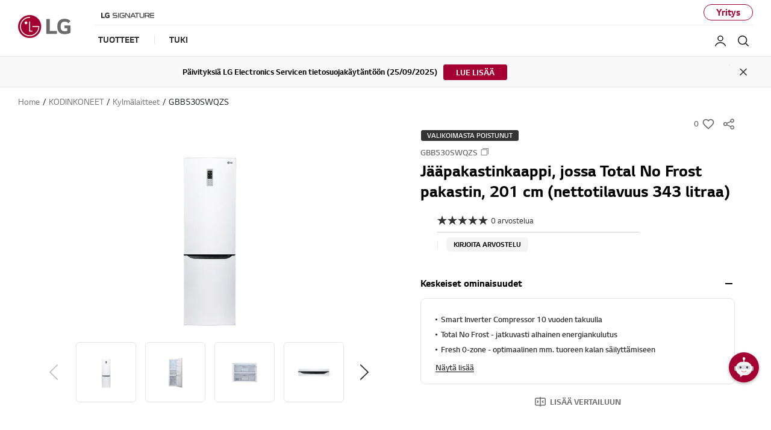

--- FILE ---
content_type: text/html;charset=UTF-8
request_url: https://www.lg.com/fi/kylmalaitteet/lg-GBB530SWQZS
body_size: 34344
content:
<!doctype html><html data-countrycode="fi" dir="ltr" lang="fi"><head>
<meta http-equiv="Content-Type" content="text/html; charset=UTF-8">
<meta content="IE=edge" http-equiv="X-UA-Compatible">
<meta content="telephone=no" name="format-detection">
<meta content="width=device-width, initial-scale=1, shrink-to-fit=no" name="viewport">
<title>LG GBB530SWQZS Jääkaappi/pakastin</title>
<meta name="keywords" content="LG GBB530SWQZS, Jääpakastinkaappi, jossa Total No Frost pakastin ja A++ -ernergialuokka, 201 cm (nettotilavuus 343 litraa) ">
<meta name="description" content="LG GBB530SWQZS, Jääpakastinkaappi, jossa Total No Frost pakastin ja A++ -ernergialuokka, 201 cm (nettotilavuus 343 litraa) ">
<meta name="robots" content="NOODP, NOYDIR">
                    
<link rel="canonical" href="https://www.lg.com/fi/kylmalaitteet/lg-GBB530SWQZS">
                 <meta property="fb:app_id" content="">
<meta property="og:locale" content="fi_FI">
<meta property="og:site_name" content="LG Suomi">
<meta property="og:type" content="website">
<meta property="og:title" content="">
<meta property="og:description" content="">
<meta property="og:url" content="https://www.lg.com/fi/kylmalaitteet/lg-GBB530SWQZS">
<meta property="og:image" content="https://www.lg.com/fi/images/kylmalaitteet/gbb530swqzs/gallery/copy-large01.jpg">
<meta name="twitter:card" content="summary_large_image">
<meta name="twitter:site" content=""><link rel="preload" href="/fi/images/kylmalaitteet/gbb530swqzs/gallery/copy-large01.jpg" as="image" fetchpriority="high">
<meta content="#a50034" name="theme-color">
                
<link rel="apple-touch-icon-precomposed" href="/lg5-common-gp/favicons/152x152.png" sizes="152x152">                                       
<link rel="apple-touch-icon-precomposed" href="/lg5-common-gp/favicons/144x144.png" sizes="144x144">                                       
<link rel="apple-touch-icon-precomposed" href="/lg5-common-gp/favicons/120x120.png" sizes="120x120">                                         
<link rel="apple-touch-icon-precomposed" href="/lg5-common-gp/favicons/114x114.png" sizes="114x114">                                         
<link rel="apple-touch-icon-precomposed" href="/lg5-common-gp/favicons/72x72.png" sizes="72x72">                           
<link rel="apple-touch-icon-precomposed" href="/lg5-common-gp/favicons/57x57.png">                                               
<link rel="icon" type="image/png" href="/lg5-common-gp/favicons/228x228.png" sizes="228x228">                          
<link rel="icon" type="image/png" href="/lg5-common-gp/favicons/195x195.png" sizes="195x195">                               
<link rel="icon" type="image/png" href="/lg5-common-gp/favicons/128x128.png" sizes="128x128">                               
<link rel="icon" type="image/png" href="/lg5-common-gp/favicons/96x96.png" sizes="96x96">                       
<link rel="icon" type="image/png" href="/lg5-common-gp/favicons/32x32.png" sizes="32x32">                                               
<link rel="shortcut icon" href="/lg5-common-gp/favicons/favicon.ico">                     
<meta content="#a50034" name="test-color">
<link href="/lg5-common-gp/bootstrap/4.1.3/css/bootstrap-grid.min.css" type="text/css" rel="stylesheet">
<link href="/lg5-common-gp/bootstrap/4.1.3/css/bootstrap.min.css" type="text/css" rel="stylesheet">
<link rel="preload" href="/lg5-common-gp/webfonts/LG_Smart_Regular.woff2" as="font" type="font/woff2" crossorigin>
<link rel="preload" href="/lg5-common-gp/webfonts/LG_Smart_Bold.woff2" as="font" type="font/woff2" crossorigin>
<link rel="preload" href="/lg5-common-gp/webfonts/LG_Smart_SemiBold.woff2" as="font" type="font/woff2" crossorigin>
<link href="/lg5-common-gp/css/default.min.css" type="text/css" rel="stylesheet">
<link href="/lg5-common-gp/css/components.min.css" type="text/css" rel="stylesheet">
<!--[if IE 9]>
<link href="/lg5-common-gp/css/default-for-ie9.min.css" type="text/css" rel="stylesheet">
<![endif]-->
<link href="/lg5-common-gp/css/GPC0018.min.css" type="text/css" rel="stylesheet">
<link href="/lg5-common-gp/css/GPC0009.min.css" type="text/css" rel="stylesheet">
<link href="/lg5-common-gp/css/GPC0013.min.css" type="text/css" rel="stylesheet">
<link href="/lg5-common-gp/css/GPC0102.min.css" type="text/css" rel="stylesheet">
<link href="/lg5-common-gp/css/GPC0014.min.css" type="text/css" rel="stylesheet">
<link href="/lg5-common-gp/css/GPC0047.min.css" type="text/css" rel="stylesheet">
<link href="/lg5-common-gp/css/GPC0015.min.css" type="text/css" rel="stylesheet">
<link href="/lg5-common-gp/css/GPC0114.min.css" type="text/css" rel="stylesheet">
<link href="/lg5-common-gp/css/GPC0020.min.css" type="text/css" rel="stylesheet">
<link href="/lg5-common-gp/css/GPC0042.min.css" type="text/css" rel="stylesheet">
<link href="/lg5-common-gp/css/GPC0043.min.css" type="text/css" rel="stylesheet">
<link href="/lg5-common-gp/css/GPC0010.min.css" type="text/css" rel="stylesheet">
<link href="/lg5-common-gp/css/GPC0011.min.css" type="text/css" rel="stylesheet">
<link href="/lg5-common-gp/css/GPC0022.min.css" type="text/css" rel="stylesheet">
<link href="/lg5-common-gp/css/GPC0012.min.css" type="text/css" rel="stylesheet">
<script src="https://cdn-apac.onetrust.com/scripttemplates/otSDKStub.js" type="text/javascript" charset="UTF-8" data-document-language="true" data-domain-script="ba9eff2f-40a2-4719-ac9d-02a30d4140df"></script>
<script src="//assets.adobedtm.com/322f63b58a72/09307fab2bf3/launch-228339602cd8.min.js" type="text/plain" class="optanon-category-C0002"></script>
                     
<script>
		function getCookieHTML(name) {
			var cookies = document.cookie.split(";");
			for(var i in cookies) {
				if(cookies[i].search(name) != -1) {
					return decodeURIComponent(cookies[i].replace(name + "=", "")).trim();
				}
			}
		}
		var analysisCookieName = 'FI_LGCOM_ANALYSIS_OF_SITE';
		var advertisingName = 'FI_LGCOM_ADVERTISING';	
		var improvementsName = 'FI_LGCOM_IMPROVEMENTS';
		var analysisFlag ='';
		var advertisingFlag='';
		var improvementsFlag='';
		
		var lh = location.host;
		var mydomain = '.lg.com';
		if(lh.indexOf('lge.com')>=0) {
			mydomain = '.lge.com';
		} else if(lh.indexOf('localhost')>=0) {
			mydomain = 'localhost';
		}
		var d = new Date();
		d.setDate(d.getDate()+365);
		if(analysisFlag=='Y' &&typeof getCookieHTML(analysisCookieName)=='undefined'){
			document.cookie = "FI_LGCOM_ANALYSIS_OF_SITE=Y;expires=" + d.toGMTString() + "; path=/; domain=" + mydomain + "";
		}
		if(advertisingFlag=='Y' && typeof getCookieHTML(advertisingName)=='undefined'){
			document.cookie = "FI_LGCOM_ADVERTISING=Y;expires=" + d.toGMTString() + "; path=/; domain=" + mydomain + "";
		}
		if(improvementsFlag=='Y' && typeof getCookieHTML(improvementsName)=='undefined'){
			document.cookie = "FI_LGCOM_IMPROVEMENTS=Y;expires=" + d.toGMTString() + "; path=/; domain=" + mydomain + "";
		}
	</script>
                     
	                           
	<script>(function(w,d,s,l,i){w[l]=w[l]||[];w[l].push({'gtm.start':new Date().getTime(),event:'gtm.js'});var f=d.getElementsByTagName(s)[0],j=d.createElement(s),dl=l!='dataLayer'?'&l='+l:'';j.async=true;j.src='https://www.googletagmanager.com/gtm.js?id='+i+dl;f.parentNode.insertBefore(j,f);})(window,document,'script','dataLayer','GTM-NCSV6V');</script>
	                  
	<script>window.digitalDataLayer = window.digitalDataLayer || [];</script>
	                               
	                           
	<script>(function(w,d,s,l,i){w[l]=w[l]||[];w[l].push({'gtm.start':new Date().getTime(),event:'gtm.js'});var f=d.getElementsByTagName(s)[0],j=d.createElement(s),dl=l!='dataLayer'?'&l='+l:'';j.async=true;j.src='https://www.googletagmanager.com/gtm.js?id='+i+dl;f.parentNode.insertBefore(j,f);})(window,document,'script','dataLayer','GTM-M3WM8MZ');</script>
	                  
	
	                               

<script>(window.BOOMR_mq=window.BOOMR_mq||[]).push(["addVar",{"rua.upush":"false","rua.cpush":"true","rua.upre":"false","rua.cpre":"false","rua.uprl":"false","rua.cprl":"false","rua.cprf":"false","rua.trans":"SJ-015f9813-a851-4b18-b59b-5030e3d0bfe0","rua.cook":"false","rua.ims":"false","rua.ufprl":"false","rua.cfprl":"false","rua.isuxp":"false","rua.texp":"norulematch","rua.ceh":"false","rua.ueh":"false","rua.ieh.st":"0"}]);</script>
<script>!function(){function o(n,i){if(n&&i)for(var r in i)i.hasOwnProperty(r)&&(void 0===n[r]?n[r]=i[r]:n[r].constructor===Object&&i[r].constructor===Object?o(n[r],i[r]):n[r]=i[r])}try{var n=decodeURIComponent("%7B%0A%20%20%22RT%22%3A%20%7B%0A%20%20%20%20%20%20%22cookie%22%3A%20%22%22%0A%20%20%7D%0A%7D");if(n.length>0&&window.JSON&&"function"==typeof window.JSON.parse){var i=JSON.parse(n);void 0!==window.BOOMR_config?o(window.BOOMR_config,i):window.BOOMR_config=i}}catch(r){window.console&&"function"==typeof window.console.error&&console.error("mPulse: Could not parse configuration",r)}}();</script>
                              <script>!function(a){var e="https://s.go-mpulse.net/boomerang/",t="addEventListener";if("False"=="True")a.BOOMR_config=a.BOOMR_config||{},a.BOOMR_config.PageParams=a.BOOMR_config.PageParams||{},a.BOOMR_config.PageParams.pci=!0,e="https://s2.go-mpulse.net/boomerang/";if(window.BOOMR_API_key="8ZKNB-L7R9X-J5VUX-ZKLUE-H2UQX",function(){function n(e){a.BOOMR_onload=e&&e.timeStamp||(new Date).getTime()}if(!a.BOOMR||!a.BOOMR.version&&!a.BOOMR.snippetExecuted){a.BOOMR=a.BOOMR||{},a.BOOMR.snippetExecuted=!0;var i,_,o,r=document.createElement("iframe");if(a[t])a[t]("load",n,!1);else if(a.attachEvent)a.attachEvent("onload",n);r.src="javascript:void(0)",r.title="",r.role="presentation",(r.frameElement||r).style.cssText="width:0;height:0;border:0;display:none;",o=document.getElementsByTagName("script")[0],o.parentNode.insertBefore(r,o);try{_=r.contentWindow.document}catch(O){i=document.domain,r.src="javascript:var d=document.open();d.domain='"+i+"';void(0);",_=r.contentWindow.document}_.open()._l=function(){var a=this.createElement("script");if(i)this.domain=i;a.id="boomr-if-as",a.src=e+"8ZKNB-L7R9X-J5VUX-ZKLUE-H2UQX",BOOMR_lstart=(new Date).getTime(),this.body.appendChild(a)},_.write("<bo"+'dy onload="document._l();">'),_.close()}}(),"".length>0)if(a&&"performance"in a&&a.performance&&"function"==typeof a.performance.setResourceTimingBufferSize)a.performance.setResourceTimingBufferSize();!function(){if(BOOMR=a.BOOMR||{},BOOMR.plugins=BOOMR.plugins||{},!BOOMR.plugins.AK){var e="true"=="true"?1:0,t="",n="cj2wpgaxbzogg2lp2xda-f-b641fb700-clientnsv4-s.akamaihd.net",i="false"=="true"?2:1,_={"ak.v":"39","ak.cp":"916896","ak.ai":parseInt("247323",10),"ak.ol":"0","ak.cr":9,"ak.ipv":4,"ak.proto":"h2","ak.rid":"154b393c","ak.r":51663,"ak.a2":e,"ak.m":"a","ak.n":"essl","ak.bpcip":"18.117.103.0","ak.cport":43426,"ak.gh":"23.57.66.167","ak.quicv":"","ak.tlsv":"tls1.3","ak.0rtt":"","ak.0rtt.ed":"","ak.csrc":"-","ak.acc":"","ak.t":"1768936902","ak.ak":"hOBiQwZUYzCg5VSAfCLimQ==RDdFpVv5zm3kh62U8vaLFGKKi/7/fPbCGsyUckFe+ePq94ariLRfjeIyvFuQ5mjOA6QtkJFHAEbzoGyJhH/Cc1BQ/I8TmLlbRm45BxNWKKgzWSMT2nVIdhikpFlNYhP1rtiKOAk3OD/IvfvkeDp6G0e8jqVPbdzmweoiDNKSee3JO+6uXQIidC5+4zhmDA1RJGGol1xmkHpjKXhtFybDXvyin10EQtHFOmp1vaUzXTiaOl2W1FtRK58HBpva01Gy7a3wBR3LqziK1jHFng7vUosPVy94OkiNg05okM6HwiJLxWnV0ciL/8YlIFVrUMWwMIhHrgcH/MNQHvjzbb+k45PrJ349pR/HMxzkMabDDziM97Q1OjYCjtalLsFCAXZbqI6j4K7VbZ0tNXe7NXj51cKGgwtf2yipCH2xcLklxRE=","ak.pv":"964","ak.dpoabenc":"","ak.tf":i};if(""!==t)_["ak.ruds"]=t;var o={i:!1,av:function(e){var t="http.initiator";if(e&&(!e[t]||"spa_hard"===e[t]))_["ak.feo"]=void 0!==a.aFeoApplied?1:0,BOOMR.addVar(_)},rv:function(){var a=["ak.bpcip","ak.cport","ak.cr","ak.csrc","ak.gh","ak.ipv","ak.m","ak.n","ak.ol","ak.proto","ak.quicv","ak.tlsv","ak.0rtt","ak.0rtt.ed","ak.r","ak.acc","ak.t","ak.tf"];BOOMR.removeVar(a)}};BOOMR.plugins.AK={akVars:_,akDNSPreFetchDomain:n,init:function(){if(!o.i){var a=BOOMR.subscribe;a("before_beacon",o.av,null,null),a("onbeacon",o.rv,null,null),o.i=!0}return this},is_complete:function(){return!0}}}}()}(window);</script></head>
<body>
<div data-is-main="false"></div>
	<noscript><div class="header-noscript">Please enable JavaScript</div></noscript>
	                                      
	<noscript><iframe src="https://www.googletagmanager.com/ns.html?id=GTM-NCSV6V" height="0" width="0" style="display:none;visibility:hidden" title="googletagmanager iframe"></iframe></noscript>
	                                          
	                          
	<noscript><iframe src="https://www.googletagmanager.com/ns.html?id=#lgGoogleTagManager#" height="0" width="0" style="display:none;visibility:hidden" title="googletagmanager iframe"></iframe></noscript>
	                              
	                                      
	<noscript><iframe src="https://www.googletagmanager.com/ns.html?id=GTM-M3WM8MZ" height="0" width="0" style="display:none;visibility:hidden" title="googletagmanager iframe"></iframe></noscript>
	                                          
<div itemtype="http://schema.org/WebPage" itemscope class="sr-only">
<meta itemprop="name" content="">
<meta itemprop="description" content="">
<meta itemprop="url" content="https://www.lg.com/fi/kylmalaitteet/lg-GBB530SWQZS">
<meta itemprop="image" content="https://www.lg.com/fi/images/kylmalaitteet/gbb530swqzs/gallery/copy-large01.jpg">
<meta itemprop="Keywords" content="LG GBB530SWQZS, Jääpakastinkaappi, jossa Total No Frost pakastin ja A++ -ernergialuokka, 201 cm (nettotilavuus 343 litraa) "></div>
<div class="iw_viewport-wrapper"><div class="container-fluid iw_section" id="sectionjrg14eqp"> 
 <div class="row iw_row iw_stretch" id="rowjrg14eqq"> 
  <div class="iw_columns col-lg-12" id="coljrg14eqr">  
   <div class="iw_component" id="iw_comp1552886069276">
     
<div class="broswe-check-popup-layer" id="modal_browse_supported_guide" tabindex="-1" role="dialog">
	<div class="modal-background" id="modal-background"></div>
	<div class="modal-contents" role="document">
		<div class="modal-contentainer">
			<div class="modal-header">
				<strong class="modal-title"><img src="/lg5-common/images/common/logo-modal-head.jpg" alt="LG"></strong>
				<button type="button" class="modal-layer-close" id="modal-layer-close"><img src="/lg5-common/images/common/popup-close.png" alt="Close"></button>
			</div>
			<div class="modal-body">
				                                     
				<div class="browse-supported-guide">
					<div class="headbox">
						Jotta voit kokonaisvaltaisesti kokea LG.com-verkkosivun, sinun tulee käyttää muuta selainta tai päivittää uusimpaan Internet Explorer -versioon (IE10 tai uudempi)
					</div>
					<div class="guide-paragraph">
                         	Tarjotaksemme käyttöystävällisen kokemuksen, joka mukautuu laitteesi näytön kokoon, LG.com käyttää tunnistavaa suunnittelua. Saadaksesi parhaan kokemuksen verkkosivuistamme, noudata alla olevia ohjeita. Jos käytät Internet Explorer 9 tai aikaisempaa, sinun tulee vaihtaa toiseen selaimeen, kuten Firefoxiin tai Chromeen tai pävitä Internet Explorer uudempaan versioon (IE10 tai uudempi).							
					</div>
				</div>
				                                   
			</div>
		</div>
	</div>
</div>
<div>
<div class="cookie-banner cookie-onetrust row" id="onetrustCookie" role="banner" style="display:none" data-cookie-list="https://www.lg.com/fi/mkt/ajax/retrieveEprivacyCookie">	<div class="default" style="display:none">		<button type="button" class="open-button" title="Opens in a new layer">Vaihda evästeasetuksesi</button>	</div>	<template>		<div class="cookie-permit-msg small">			<img data-src="https://www.lg.com/lg5-common-gp/images/common/icons/no-contents.svg" class="info-icon lazyload" alt="" src="https://www.lg.com/lg5-common-gp/images/common/icons/no-contents.svg" data-loaded="true">			<div class="info-text">				<p>Evästeiden hallintasi estää tämän toiminnon. </p>				<p>Klikkaa linkkiä aktivoidaksesi <a href="#">"Muokkaa evästeiden asetuksia"</a> yläosassa </p>				<p>tämän sivun oikeassa nurkassa</p>			</div>		</div>	</template></div><div class="skip_nav row">	<a href="#content" data-link-area="gnb-skip_to_contents" data-link-name="">Skip to Contents</a>		<a href="#lgAccHelp">Skip to Accessibility Help</a></div><header id="header" class="navigation b2c" data-login-check="https://www.lg.com/fi/mkt/ajax/commonmodule/loginInfo" data-store="fi" data-obs="N" data-previous="Previous" data-next="Next" data-close-video="Close Video" data-fbq-url="https://www.lg.com/fi/mkt/ajax/retrieveEprivacyCookie" data-obs-referrer-flag="N" data-personal="N" data-welcome-toast="N" data-personal-toast="N" data-new-chat-flag="N">                                             		<div class="row for-desktop">		<div class="size">			<div class="logo">				<a href="https://www.lg.com/fi" data-link-area="gnb_brand_identity" data-link-name=""><img src="https://www.lg.com/lg5-common-gp/images/common/header/logo-b2c.jpg" alt="LG Life's good"></a>			</div>			<nav class="links">				<div class="navi-top">					<div class="left-top"><a href="https://www.lg.com/fi/lg-signature" data-link-area="gnb-lg_brand_logo" data-link-name="lg_signature"><img src="https://www.lg.com/fi/images/gnb-global/lg-signature-logo.png" alt=""></a>
</div>
					<div class="right-top"> <a href="https://www.lg.com/fi/business" data-link-area="gnb-business_toggle" data-link-name="business">Yritys</a></div>				</div>				<div class="navi-btm">					<div class="left-btm" itemscope itemtype="http://www.schema.org/SiteNavigationElement">						<ul class="depth1">							<li class="depth1-holder">
<a href="#" data-link-area="gnb-b2c_primary_navigation_items" data-link-name="products"><span>Tuotteet</span></a>
<div class="scroll">
<div class="scroll-left"><a href="#"><span class="sr-only">Previous</span></a></div>
<ul class="depth2">
<li><a href="https://www.lg.com/fi/tv-audio-video" data-id="gnbNV00015241" data-link-area="gnb-b2c_primary_navigation_items" data-link-name="tv/audio/video"><span>TV/Audio/Video</span></a>
<div class="sublayer" id="gnbNV00015241">
<div class="skip_nav"><a href="#" role="button">Skip to Next Menu</a></div>
<div class="sublayer-inner">
<div class="columns">
<div class="column">
<div class="head-link" itemprop="name"><a href="https://www.lg.com/fi/tv-audio-video" itemprop="url" data-link-area="gnb-b2c_exposed_mega_nav-supercategory_link" data-link-name="tv/audio/video">TV/Audio/Video</a></div>
<ul><li class="sub-link"><a href="https://www.lg.com/fi/televisiot" data-link-area="gnb-b2c_exposed_mega_nav-category_link" data-link-name="televisiot">Televisiot</a><ul class="link-list">
<li class="link"><a href="https://www.lg.com/fi/signature-tv" data-link-area="gnb-b2c_exposed_mega_nav-subcategory_link" data-link-name="signature-tv">Signature TV</a></li>
<li class="link"><a href="https://www.lg.com/fi/oled-evo" data-link-area="gnb-b2c_exposed_mega_nav-subcategory_link" data-link-name="oled_evo">OLED evo</a></li>
<li class="link"><a href="https://www.lg.com/fi/oled-tv" data-link-area="gnb-b2c_exposed_mega_nav-subcategory_link" data-link-name="oled_tv">OLED</a></li>
<li class="link"><a href="https://www.lg.com/fi/qned-tv" data-link-area="gnb-b2c_exposed_mega_nav-subcategory_link" data-link-name="qned_miniled_tv">QNED</a></li>
<li class="link"><a href="https://www.lg.com/fi/nanocell-tv" data-link-area="gnb-b2c_exposed_mega_nav-subcategory_link" data-link-name="nanocell_tv">NanoCell</a></li>
<li class="link"><a href="https://www.lg.com/fi/uhd-4k-tv" data-link-area="gnb-b2c_exposed_mega_nav-subcategory_link" data-link-name="uhd_4k_tv">UHD</a></li>
<li class="link"><a href="https://www.lg.com/fi/ultra-large-tv" data-link-area="gnb-b2c_exposed_mega_nav-subcategory_link" data-link-name="ultra_large_tv">Large Screen</a></li>
</ul>
</li>
<li class="sub-link"><span class="no-link">TV tuumakoon mukaan</span><ul class="link-list">
<li class="link"><a href="https://www.lg.com/fi/televisiot?FT05656979=FTV0359377V" data-link-area="gnb-b2c_exposed_mega_nav-subcategory_link" data-link-name="86_inch_and_larger">86 tuumaa ja suuremmat</a></li>
<li class="link"><a href="https://www.lg.com/fi/televisiot?FT05656979=FTV0361756V" data-link-area="gnb-b2c_exposed_mega_nav-subcategory_link" data-link-name="77_-_85_inch">77-85 tuumaa</a></li>
<li class="link"><a href="https://www.lg.com/fi/televisiot?FT05656979=FTV0361755V" data-link-area="gnb-b2c_exposed_mega_nav-subcategory_link" data-link-name="70_-_75_inch">70-75 tuumaa</a></li>
<li class="link"><a href="https://www.lg.com/fi/televisiot?FT05656979=FTV0359380V" data-link-area="gnb-b2c_exposed_mega_nav-subcategory_link" data-link-name="65_inch">65 tuumaa</a></li>
<li class="link"><a href="https://www.lg.com/fi/televisiot?FT05656979=FTV0359381V" data-link-area="gnb-b2c_exposed_mega_nav-subcategory_link" data-link-name="55_inch">55 tuumaa</a></li>
<li class="link"><a href="https://www.lg.com/fi/televisiot?FT05656979=FTV0359382V" data-link-area="gnb-b2c_exposed_mega_nav-subcategory_link" data-link-name="50_inch">50 tuumaa</a></li>
<li class="link"><a href="https://www.lg.com/fi/televisiot?FT05656979=FTV0361754V" data-link-area="gnb-b2c_exposed_mega_nav-subcategory_link" data-link-name="42_-_48_inch">42-48 tuumaa</a></li>
</ul>
</li>
<li class="sub-link"><a href="https://www.lg.com/fi/televisiot/oled-innovation" data-link-area="gnb-b2c_exposed_mega_nav-category_link" data-link-name="oled_innovation">OLED-innovaatio</a></li>
<li class="sub-link"><a href="https://www.lg.com/fi/televisiot/why-qned-evo" data-link-area="gnb-b2c_exposed_mega_nav-category_link" data-link-name="why_qned_evo">Miksi QNED evo</a></li>
<li class="sub-link"><a href="https://www.lg.com/fi/televisiot/ai-tv" data-link-area="gnb-b2c_exposed_mega_nav-category_link" data-link-name="why_lg_ai_tv">Miksi LG AI TV</a></li>
<li class="sub-link"><a href="https://www.lg.com/fi/televisiot/why-true-wireless" data-link-area="gnb-b2c_exposed_mega_nav-category_link" data-link-name="why_true_wireless">Miksi True Wireless</a></li>
<li class="sub-link"><a href="https://www.lg.com/fi/televisiot/tv-buying-guide" data-link-area="gnb-b2c_exposed_mega_nav-category_link" data-link-name="tv_buying_guide">TV-osto-opas</a></li>
<li class="sub-link"><a href="https://www.lg.com/fi/televisiot/oled-art" data-link-area="gnb-b2c_exposed_mega_nav-category_link" data-link-name="oled_art">OLED ART</a></li>
<li class="sub-link"><a href="https://www.lg.com/fi/televisiot/webos-for-entertainment" data-link-area="gnb-b2c_exposed_mega_nav-category_link" data-link-name="webos_for_entertainment">WEBOS FOR ENTERTAINMENT</a></li>
<li class="sub-link"><a href="https://www.lg.com/fi/lifestyle-screens" data-link-area="gnb-b2c_exposed_mega_nav-category_link" data-link-name="lifestyle_screens">Lifestyle Screens</a><ul class="link-list">
<li class="link"><a href="https://www.lg.com/fi/televisiot/lg-42lx3q6la" data-link-area="gnb-b2c_exposed_mega_nav-subcategory_link" data-link-name="flex">Flex</a></li>
<li class="link"><a href="https://www.lg.com/fi/televisiot/lg-65art90e6qa" data-link-area="gnb-b2c_exposed_mega_nav-subcategory_link" data-link-name="objet_collection_-_easel">Objet Collection - Easel</a></li>
<li class="link"><a href="https://www.lg.com/fi/televisiot/lg-55lx1q6la" data-link-area="gnb-b2c_exposed_mega_nav-subcategory_link" data-link-name="objet_collection_-_pose">Objet Collection - Pose</a></li>
</ul>
</li>
<li class="sub-link"><a href="https://www.lg.com/fi/televisioiden-lisatarvikkeet" data-link-area="gnb-b2c_exposed_mega_nav-category_link" data-link-name="televisioiden_lisätarvikkeet">Televisioiden lisätarvikkeet</a></li>
<li class="sub-link"><a href="https://www.lg.com/fi/audio" data-link-area="gnb-b2c_exposed_mega_nav-category_link" data-link-name="audio">Audio</a></li>
</ul></div>
<div class="column">
</div>
<div class="column banner">
<a href="https://www.lg.com/fi/oled-tv" data-link-area="gnb-b2c_exposed_mega_nav-promotion_banner" data-link-name="mikä_oled_sopii_sinulle_täydellisesti?" class="white">
<div class="banner-visual outside">
<img data-src="https://www.lg.com/se/images/gnb-global/00_TV_AU_VID_Marketing_Banner.jpg" class="lazyload" alt="">
<div class="banner-description bottom">
<div class="banner-desc"></div>
<div class="banner-head">Mikä OLED sopii sinulle täydellisesti?</div>
<div class="banner-link">
<span>Lue lisää</span>
</div>
</div>
</div>
</a>
</div>
<div class="column featured-product">
<div class="gnb-feature">
<div class="feature-box" data-wa-msg="Päätuote ##1 sisällä TV/Audio/Video luokka ">
<div class="item">
<a href="https://www.lg.com/fi/qned-tv" data-link-area="gnb-b2c_exposed_mega_nav-feature_product" data-link-name="QNED Mini LED -televisiot">
<div class="image">
<img data-src="https://www.lg.com/fi/images/gnb-global/TV_AU_VID_Product_Banner_tv.jpg" class="lazyload " alt="">
</div>
<div class="text">
<div class="title">QNED Mini LED -televisiot</div>
<div class="desc">LUE LISÄÄ</div>
</div>
</a>
</div>
<div class="item">
<a href="https://www.lg.com/fi/soundbar" data-link-area="gnb-b2c_exposed_mega_nav-feature_product" data-link-name="Hear the Whole Picture">
<div class="image">
<img data-src="https://www.lg.com/se/images/gnb-global/CAV_Product_Banner.jpg" class="lazyload " alt="">
</div>
<div class="text">
<div class="title">Hear the Whole Picture</div>
<div class="desc">Supreme Sound Bar</div>
</div>
</a>
</div>
</div>
<div class="slick-dot-wrap">
<div class="dot-box"></div>
<a href="#none" class="slide-pause pause" data-title-stop="Stop" data-title-play="Play" role="button">Stop</a>
</div>
</div>
</div>
</div>
</div>
<div class="close"><a href="#"><span class="sr-only">Close the category navigation menu</span></a></div>
</div>
</li>
<li><a href="https://www.lg.com/fi/kodinkoneet" data-id="gnbNV00015260" data-link-area="gnb-b2c_primary_navigation_items" data-link-name="kodinkoneet"><span>Kodinkoneet</span></a>
<div class="sublayer" id="gnbNV00015260">
<div class="skip_nav"><a href="#" role="button">Skip to Next Menu</a></div>
<div class="sublayer-inner">
<div class="columns">
<div class="column">
<div class="head-link" itemprop="name"><a href="https://www.lg.com/fi/kodinkoneet" itemprop="url" data-link-area="gnb-b2c_exposed_mega_nav-supercategory_link" data-link-name="kodinkoneet">Kodinkoneet</a></div>
<ul><li class="sub-link"><a href="https://www.lg.com/fi/pyykinpesukoneet" data-link-area="gnb-b2c_exposed_mega_nav-category_link" data-link-name="pyykinpesukoneet">Pyykinpesukoneet</a></li>
<li class="sub-link"><a href="https://www.lg.com/fi/kuivaavat-pesukoneet" data-link-area="gnb-b2c_exposed_mega_nav-category_link" data-link-name="kuivaavat-pesukoneet">Kuivaavat pesukoneet</a></li>
<li class="sub-link"><a href="https://www.lg.com/fi/kuivausrummut" data-link-area="gnb-b2c_exposed_mega_nav-category_link" data-link-name="kuivausrummut">Kuivausrummut</a></li>
<li class="sub-link"><a href="https://www.lg.com/fi/washtower" data-link-area="gnb-b2c_exposed_mega_nav-category_link" data-link-name="washtower">WashTower</a></li>
<li class="sub-link"><a href="https://www.lg.com/fi/styler" data-link-area="gnb-b2c_exposed_mega_nav-category_link" data-link-name="styler_steam_cabinet">Styler Hyörystinkaappi</a></li>
<li class="sub-link"><a href="https://www.lg.com/fi/kylmalaitteet" data-link-area="gnb-b2c_exposed_mega_nav-category_link" data-link-name="kylmälaitteet">Kylmälaitteet</a><ul class="link-list">
<li class="link"><a href="https://www.lg.com/fi/instaview-door-in-door" data-link-area="gnb-b2c_exposed_mega_nav-subcategory_link" data-link-name="instaview-door-in-door">InstaView Door-in-Door</a></li>
</ul>
</li>
<li class="sub-link"><a href="https://www.lg.com/fi/astianpesukoneet" data-link-area="gnb-b2c_exposed_mega_nav-category_link" data-link-name="astianpesukoneet">Astianpesukoneet</a></li>
<li class="sub-link"><a href="https://www.lg.com/fi/appliances/microwaves" data-link-area="gnb-b2c_exposed_mega_nav-category_link" data-link-name="microwaves">Mikroaaltouunit</a></li>
</ul></div>
<div class="column">
<ul><li class="head-link"><div>VALITUT TUOTTEET</div>
<ul class="link-list">
<li class="link"><a href="https://www.lg.com/fi/turbowash-pyykinpesukoneet" data-link-area="gnb-b2c_exposed_mega_nav-subcategory_link" data-link-name="älä_jää_mistään_hauskasta_paitsi">Älä jää mistään hauskasta paitsi</a></li>
<li class="link"><a href="https://www.lg.com/fi/side-by-side" data-link-area="gnb-b2c_exposed_mega_nav-subcategory_link" data-link-name="side_by_side">Side by Side</a></li>
</ul>
</li>
<ul><li class="sub-link"><a href="https://www.lg.com/fi/integrated-appliances" data-link-area="gnb-b2c_exposed_mega_nav-category_link" data-link-name="built___in">Integroitavat   kodinkoneet</a><ul class="link-list">
<li class="link"><a href="https://www.lg.com/fi/integrated-appliances/integrated-microwaves" data-link-area="gnb-b2c_exposed_mega_nav-subcategory_link" data-link-name="built___in_microwaves">Integroitavat   mikroaaltouunit</a></li>
<li class="link"><a href="https://www.lg.com/fi/integrated-appliances/ovens" data-link-area="gnb-b2c_exposed_mega_nav-subcategory_link" data-link-name="oven">Integroitavat   uunit</a></li>
<li class="link"><a href="https://www.lg.com/fi/integrated-appliances/gas-hobs" data-link-area="gnb-b2c_exposed_mega_nav-subcategory_link" data-link-name="hobs">Induktiokeittotasot</a></li>
<li class="link"><a href="https://www.lg.com/fi/integrated-appliances/integrated-dishwashers" data-link-area="gnb-b2c_exposed_mega_nav-subcategory_link" data-link-name="built___in_dw">Integroitavat   astianpesukoneet</a></li>
</ul>
</li>
</ul>
</ul></div>
<div class="column banner">
<a href="https://www.lg.com/fi/kodinkoneet/thinq" data-link-area="gnb-b2c_exposed_mega_nav-promotion_banner" data-link-name="ha_thinq_promotion" class="">
<div class="banner-visual outside">
<img data-src="https://www.lg.com/fi/images/gnb-global/HA-ThinQ-Promotion-Banner.jpg" class="lazyload" alt="">
<div class="banner-readmore active">
<div class="banner-more">
<span>Read More</span>
</div>
</div>
</div>
</a>
</div>
<div class="column featured-product">
<div class="gnb-feature">
<div class="feature-box" data-wa-msg="Päätuote ##1 sisällä Kodinkoneet luokka ">
<div class="item">
<a href="https://www.lg.com/fi/turbowash-pyykinpesukoneet" data-link-area="gnb-b2c_exposed_mega_nav-feature_product" data-link-name="Älä jää mistään hauskasta paitsi">
<div class="image">
<img data-src="https://www.lg.com/se/images/gnb-global/HA_WM_Product_Banner.jpg" class="lazyload " alt="">
</div>
<div class="text">
<div class="title">Älä jää mistään hauskasta paitsi</div>
<div class="desc">TurboWash-pyykinpesukoneet</div>
</div>
</a>
</div>
<div class="item">
<a href="https://www.lg.com/fi/side-by-side" data-link-area="gnb-b2c_exposed_mega_nav-feature_product" data-link-name="Side by Side">
<div class="image">
<img data-src="https://www.lg.com/se/images/gnb-global/HA_REF_Product_Banner.jpg" class="lazyload " alt="">
</div>
<div class="text">
<div class="title">Side by Side</div>
<div class="desc">Haluatko jääkaapin, joka on kompakti ulkoa mutta tilava sisältä?</div>
</div>
</a>
</div>
</div>
<div class="slick-dot-wrap">
<div class="dot-box"></div>
<a href="#none" class="slide-pause pause" data-title-stop="Stop" data-title-play="Play" role="button">Stop</a>
</div>
</div>
</div>
</div>
</div>
<div class="close"><a href="#"><span class="sr-only">Close the category navigation menu</span></a></div>
</div>
</li>
<li><a href="https://www.lg.com/fi/it-tuotteet" data-id="gnbNV00015281" data-link-area="gnb-b2c_primary_navigation_items" data-link-name="it_tuotteet"><span>IT Tuotteet</span></a>
<div class="sublayer" id="gnbNV00015281">
<div class="skip_nav"><a href="#" role="button">Skip to Next Menu</a></div>
<div class="sublayer-inner">
<div class="columns">
<div class="column">
<div class="head-link" itemprop="name"><a href="https://www.lg.com/fi/it-tuotteet" itemprop="url" data-link-area="gnb-b2c_exposed_mega_nav-supercategory_link" data-link-name="it_tuotteet">IT Tuotteet</a></div>
<ul><li class="sub-link"><a href="https://www.lg.com/fi/naytot" data-link-area="gnb-b2c_exposed_mega_nav-category_link" data-link-name="näytöt">Näytöt</a><ul class="link-list">
<li class="link"><a href="https://www.lg.com/fi/21-9-ultrawide-naytot" data-link-area="gnb-b2c_exposed_mega_nav-subcategory_link" data-link-name="21:9_ultrawide_näytöt">21:9 UltraWide Näytöt</a></li>
<li class="link"><a href="https://www.lg.com/fi/5k-4k-naytot" data-link-area="gnb-b2c_exposed_mega_nav-subcategory_link" data-link-name="uhd_5k/4k_näytöt">UHD 5K/4K Näytöt</a></li>
<li class="link"><a href="https://www.lg.com/fi/pelinaytot" data-link-area="gnb-b2c_exposed_mega_nav-subcategory_link" data-link-name="pelinäytöt">Pelinäytöt</a></li>
<li class="link"><a href="https://www.lg.com/fi/ips-led-naytot" data-link-area="gnb-b2c_exposed_mega_nav-subcategory_link" data-link-name="ips/led_näytöt">IPS/LED Näytöt</a></li>
</ul>
</li>
</ul></div>
<div class="column">
<ul><li class="head-link"><div>VALITUT TUOTTEET</div>
<ul class="link-list">
<li class="link"><a href="https://www.lg.com/fi/naytot/lg-38GL950G" data-link-area="gnb-b2c_exposed_mega_nav-subcategory_link" data-link-name="näytöt">LG UltraGear™ Gaming Monitor</a></li>
</ul>
</li>
</ul>
</div>
<div class="column banner">
<a href="https://www.lg.com/fi/naytot/lg-27MD5KL-B" data-link-area="gnb-b2c_exposed_mega_nav-promotion_banner" data-link-name="ultrafine™_5k_monitor" class="white">
<div class="banner-visual outside">
<img data-src="https://www.lg.com/se/images/gnb-global/00_IT_VID_Marketing_Banner.jpg" class="lazyload" alt="">
<div class="banner-description bottom">
<div class="banner-desc">27MD5KL-B</div>
<div class="banner-head">UltraFine™ 5K Monitor</div>
<div class="banner-link">
<span>Lue lisää</span>
</div>
</div>
</div>
</a>
</div>
<div class="column featured-product">
<div class="gnb-feature">
<div class="feature-box" data-wa-msg="Päätuote ##1 sisällä IT Tuotteet luokka ">
<div class="item">
<a href="https://www.lg.com/fi/naytot/lg-38GL950G" data-link-area="gnb-b2c_exposed_mega_nav-feature_product" data-link-name="Geared Up for Victory">
<div class="image">
<img data-src="https://www.lg.com/se/images/gnb-global/Monitor_Product_Banner.jpg" class="lazyload " alt="">
</div>
<div class="text">
<div class="title">Geared Up for Victory</div>
<div class="desc">LG UltraGear™ Gaming Monitor</div>
</div>
</a>
</div>
</div>
<div class="slick-dot-wrap">
<div class="dot-box"></div>
<a href="#none" class="slide-pause pause" data-title-stop="Stop" data-title-play="Play" role="button">Stop</a>
</div>
</div>
</div>
</div>
</div>
<div class="close"><a href="#"><span class="sr-only">Close the category navigation menu</span></a></div>
</div>
</li>
<li><a href="https://www.lg.com/fi/lg-ai" data-id="gnbNV01022791" data-link-area="gnb-b2c_primary_navigation_items" data-link-name="lg_ai"><span>LG AI</span></a>
<div class="sublayer" id="gnbNV01022791">
<div class="skip_nav"><a href="#" role="button">Skip to Next Menu</a></div>
<div class="sublayer-inner">
<div class="columns">
<div class="column">
<div class="head-link" itemprop="name"><a href="https://www.lg.com/fi/lg-ai" itemprop="url" data-link-area="gnb-b2c_exposed_mega_nav-supercategory_link" data-link-name="lg_ai">LG AI</a></div>
<ul><li class="sub-link"><a href="https://www.lg.com/fi/lg-ai" data-link-area="gnb-b2c_exposed_mega_nav-category_link" data-link-name="lg_vlittv_lykkyys">LG Välittävä älykkyys</a><ul class="link-list">
<li class="link"><a href="https://www.lg.com/fi/televisiot/ai-tv" data-link-area="gnb-b2c_exposed_mega_nav-subcategory_link" data-link-name="lg_ai_tv">LG AI TV</a></li>
<li class="link"><a href="https://www.lg.com/global/mobility/media-center/event/ces2025" data-link-area="gnb-b2c_exposed_mega_nav-subcategory_link" data-link-name="lg_ai_liikkuvuus" target="_blank" title="Aukeaa uudessa ikkunassa">LG AI Liikkuvuus</a></li>
</ul>
</li>
</ul></div>
<div class="column">
</div>
<div class="column banner">
</div>
<div class="column featured-product">
</div>
</div>
</div>
<div class="close"><a href="#"><span class="sr-only">Close the category navigation menu</span></a></div>
</div>
</li>
</ul>
<div class="scroll-right"><a href="#"><span class="sr-only">Next</span></a></div>
</div>
</li>
							<li><a href="https://www.lg.com/fi/tuki" data-id="gnbNV00015293" data-link-area="gnb-b2c_primary_navigation_items" data-link-name="tuki"><span>Tuki</span></a>
<div class="sublayer" id="gnbNV00015293">
<div class="skip_nav"><a href="#" role="button">Skip to Next Menu</a></div>
<div class="sublayer-inner">
<div class="columns support">
<div class="column">
<div class="head-link" itemprop="name"><a href="https://www.lg.com/fi/tuki" itemprop="url" data-link-area="gnb-b2c_exposed_mega_nav-supercategory_link" data-link-name="tuki">Tuki</a></div>
<ul><li class="head-link"><a href="https://www.lg.com/fi/tuki/register-product-gate" data-link-area="gnb-b2c_exposed_mega_nav-category_link" data-link-name="register_a_product">Rekisteröi tuote</a>
</li>
<li class="head-link"><div>
Ohjeet ja lataukset</div>
<ul class="link-list">
<li class="link"><a href="https://www.lg.com/fi/tuki/product-help" data-link-area="gnb-b2c_exposed_mega_nav-subcategory_link" data-link-name="ohjekirjasto">Ohjekirjasto</a></li>
<li class="link"><a href="https://www.lg.com/fi/tuki/video-tutorials" data-link-area="gnb-b2c_exposed_mega_nav-subcategory_link" data-link-name="videot">Videot</a></li>
<li class="link"><a href="https://www.lg.com/fi/tuki/manuals" data-link-area="gnb-b2c_exposed_mega_nav-subcategory_link" data-link-name="käyttöoppaat">Käyttöoppaat</a></li>
<li class="link"><a href="https://www.lg.com/fi/tuki/software-firmware" data-link-area="gnb-b2c_exposed_mega_nav-subcategory_link" data-link-name="ohjelmistoversio_&amp;_laiteversio">Ohjelmistoversio &amp; Laiteversio</a></li>
<li class="link"><a href="https://www.lg.com/fi/tuki/losninger/index-micro-faq" data-link-area="gnb-b2c_exposed_mega_nav-subcategory_link" data-link-name="oppaat_ja_ratkaisut">Oppaat ja ratkaisut</a></li>
</ul>
</li>
</ul>
</div>
<div class="column">
<ul><li class="head-link"><div>
Ota yhteyttä</div>
<ul class="link-list">
<li class="link"><a href="https://www.lg.com/fi/tuki/chat-email" data-link-area="gnb-b2c_exposed_mega_nav-subcategory_link" data-link-name="chat_&amp;_sähköposti">Chat &amp; Sähköposti</a></li>
<li class="link"><a href="https://www.lg.com/fi/tuki/telephone" data-link-area="gnb-b2c_exposed_mega_nav-subcategory_link" data-link-name="puhelin">Puhelin</a></li>
<li class="link"><a href="https://www.lg.com/fi/tuki/web-survey" data-link-area="gnb-b2c_exposed_mega_nav-subcategory_link" data-link-name="asiakaskysely">Asiakaskysely</a></li>
</ul>
</li>
</ul>
</div>
<div class="column">
<ul><li class="head-link"><div>
Huolto &amp; takuu</div>
<ul class="link-list">
<li class="link"><a href="https://www.lg.com/fi/tuki/repair-warranty/request-repair" data-link-area="gnb-b2c_exposed_mega_nav-subcategory_link" data-link-name="tilaa_huolto">Tilaa huolto</a></li>
<li class="link"><a href="https://www.lg.com/fi/tuki/takuu" data-link-area="gnb-b2c_exposed_mega_nav-subcategory_link" data-link-name="takuu">Takuu</a></li>
</ul>
</li>
<li class="head-link"><a href="https://www.lg.com/fi/support/right-to-repair" data-link-area="gnb-b2c_exposed_mega_nav-category_link" data-link-name="oikeus_korjata">Oikeus korjata</a>
</li></ul>
</div>
<div class="column">
<ul><li class="head-link"><a href="https://www.lg.com/fi/support/contact/whatsapp" data-link-area="gnb-b2c_exposed_mega_nav-category_link" data-link-name="support_via_whatsapp">Tuki WhatsAppin kautta</a>
</li>
<li class="head-link"><div>
Additional Support</div>
<ul class="link-list">
<li class="link"><a href="https://www.lg.com/fi/tuki/parts-accessories" data-link-area="gnb-b2c_exposed_mega_nav-subcategory_link" data-link-name="varaosat_&amp;_lisävarusteet">Varaosat &amp; lisävarusteet</a></li>
<li class="link"><a href="https://www.lg.com/fi/tuki/anfiuncements" data-link-area="gnb-b2c_exposed_mega_nav-subcategory_link" data-link-name="tiedotteet">Tiedotteet</a></li>
<li class="link"><a href="https://www.lg.com/fi/tuki/document-attachment" data-link-area="gnb-b2c_exposed_mega_nav-subcategory_link" data-link-name="lataa_tiedosto">Lataa tiedosto</a></li>
<li class="link"><a href="https://www.lg.com/fi/accessibility-declaration" data-link-area="gnb-b2c_exposed_mega_nav-subcategory_link" data-link-name="accessibility_declaration">Accessibility declaration</a></li>
</ul>
</li>
</ul>
</div>
</div>
</div>
<div class="close"><a href="#"><span class="sr-only">Close the category navigation menu</span></a></div>
</div>
</li>
						</ul>						<div class="tablet-layer"></div>					</div>					<div class="right-btm">						<ul class="icons">														<li class="login"><a href="#"><em class="issue-dot" aria-label="New notification"></em><span class="sr-only">My LG</span><button onclick="location.href='#'" class="text-cn" style="display:none;"></button></a>                                  								<div class="gnb-login">									<div class="before-login">										<ul>											<li><a href="https://www.lg.com/fi/mylg/login" class="before-login" data-link-area="gnb-utility_menu" data-link-name="sign_in_sign_up">Kirjaudu sisään</a></li>
<li><a href="https://www.lg.com/fi/tuki/register-product-gate" class="before-login" data-link-area="gnb-utility_menu" data-link-name="Rekisteröi tuote">Rekisteröi tuote</a></li>
										</ul>									</div>									<div class="after-login">										<div class="welcome">											Tervetulos&nbsp;<span class="name"></span>										</div>																				<ul>											<li><a href="https://www.lg.com/fi/lg-tilini" data-link-area="gnb-utility_menu" data-link-name="LG Tilini">LG Tilini</a></li>
<li><a href="https://www.lg.com/fi/lg-tilini/profiilini" data-link-area="gnb-utility_menu" data-link-name="Profiilini">Profiilini</a></li>
<li><a href="https://www.lg.com/fi/lg-tilini/tuotteeni" data-link-area="gnb-utility_menu" data-link-name="Tuotteeni">Tuotteeni</a></li>
<li><a href="https://www.lg.com/fi/lg-tilini/kyselyni-tila" data-link-area="gnb-utility_menu" data-link-name="Kyselyni Tila">Kyselyni Tila</a></li>
<li><a href="https://www.lg.com/fi/mylg/logout" data-link-area="gnb-utility_menu" data-link-name="Kirjaudu ulos">Kirjaudu ulos</a></li>
<li data-menu-name="register-product"><a href="https://www.lg.com/fi/tuki/register-product-gate" data-link-area="gnb-utility_menu" data-link-name="Rekisteröi tuote">Rekisteröi tuote</a><div class="info-box" style="display:none"><a href="https://www.lg.com/fi/tuki/register-product-gate" class="issue-contents">Rekisteröitävissä on <em>{0}</em> ThinQ-tuotetta</a></div></li>
										</ul>									</div>								</div>							</li>							                 														                							<li class="search"><a href="#navigation_search" data-link-area="gnb-utility_menu" data-link-name="search"><span class="sr-only">Haku</span></a></li>							                               						</ul>					</div>				</div>			</nav>		</div>	</div>	<div class="row for-mobile  ">		<div class="top-menu"><ul><li class="active"><a href="https://www.lg.com/fi" data-link-area="gnb-consumer_toggle" data-link-name="consumer"><span>Kuluttaja</span></a></li><li><a href="https://www.lg.com/fi/business" data-link-area="gnb-business_toggle" data-link-name="business"><span>Yritys</span></a></li></ul></div>		<div class="nav-wrap">			<div class="logo">				<a href="https://www.lg.com/fi"><img src="https://www.lg.com/lg5-common-gp/images/common/header/logo-b2c-m.jpg" data-link-area="gnb_brand_identity" data-link-name="" alt="LG-logo"></a>			</div>			<div class="menu">				<a href="#" data-link-area="gnb-hamburger_menu" data-link-name="hamburger_menu"><span class="line line1"></span><span class="line line2"></span><span class="line line3"></span><span class="sr-only">Menu</span></a>                       				<nav class="menu-wrap">						<ul class="top-link active"><li><a href="https://www.lg.com/fi/lg-signature" data-link-area="gnb-lg_brand_logo" data-link-name="lg_signature"><img src="https://www.lg.com/fi/images/gnb-global/lg-signature-logo.png" alt=""></a>
</li>
</ul>
					<ul class="depth1-m active">						<li><a href="#gnbNV00015241M" data-link-area="gnb-b2c_primary_navigation_items" data-link-name="tv/audio/video">TV/Audio/Video</a></li>
<li><a href="#gnbNV00015260M" data-link-area="gnb-b2c_primary_navigation_items" data-link-name="kodinkoneet">Kodinkoneet</a></li>
<li><a href="#gnbNV00015281M" data-link-area="gnb-b2c_primary_navigation_items" data-link-name="it_tuotteet">IT Tuotteet</a></li>
<li><a href="#gnbNV01022791M" data-link-area="gnb-b2c_primary_navigation_items" data-link-name="lg_ai">LG AI</a></li>
<li class="support"><a href="#gnbNV00015293M" data-link-area="gnb-b2c_primary_navigation_items" data-link-name="tuki">Tuki</a></li>
					</ul>					<div class="sublayer-m" id="gnbNV00015241M">
<div class="back"><a href="#"><span class="sr-only">Main Menu</span></a></div>
<ul class="depth2-m">
<li class="type1"><a href="https://www.lg.com/fi/tv-audio-video" data-link-area="gnb-b2c_exposed_mega_nav-supercategory_link" data-link-name="tv/audio/video">TV/Audio/Video</a></li>
<li class="type2"><a href="https://www.lg.com/fi/televisiot" data-link-area="gnb-b2c_exposed_mega_nav-category_link" data-link-name="televisiot">Televisiot</a></li>
<li class="type3">
<ul>
<li><a href="https://www.lg.com/fi/signature-tv" data-link-area="gnb-b2c_exposed_mega_nav-subcategory_link" data-link-name="signature-tv">Signature TV</a></li>
<li><a href="https://www.lg.com/fi/oled-evo" data-link-area="gnb-b2c_exposed_mega_nav-subcategory_link" data-link-name="oled_evo">OLED evo</a></li>
<li><a href="https://www.lg.com/fi/oled-tv" data-link-area="gnb-b2c_exposed_mega_nav-subcategory_link" data-link-name="oled_tv">OLED</a></li>
<li><a href="https://www.lg.com/fi/qned-tv" data-link-area="gnb-b2c_exposed_mega_nav-subcategory_link" data-link-name="qned_miniled_tv">QNED</a></li>
<li><a href="https://www.lg.com/fi/nanocell-tv" data-link-area="gnb-b2c_exposed_mega_nav-subcategory_link" data-link-name="nanocell_tv">NanoCell</a></li>
<li><a href="https://www.lg.com/fi/uhd-4k-tv" data-link-area="gnb-b2c_exposed_mega_nav-subcategory_link" data-link-name="uhd_4k_tv">UHD</a></li>
<li><a href="https://www.lg.com/fi/ultra-large-tv" data-link-area="gnb-b2c_exposed_mega_nav-subcategory_link" data-link-name="ultra_large_tv">Large Screen</a></li>
</ul>
</li>
<li class="type2"><span class="no-link">TV tuumakoon mukaan</span></li>
<li class="type3">
<ul>
<li><a href="https://www.lg.com/fi/televisiot?FT05656979=FTV0359377V" data-link-area="gnb-b2c_exposed_mega_nav-subcategory_link" data-link-name="86_inch_and_larger">86 tuumaa ja suuremmat</a></li>
<li><a href="https://www.lg.com/fi/televisiot?FT05656979=FTV0361756V" data-link-area="gnb-b2c_exposed_mega_nav-subcategory_link" data-link-name="77_-_85_inch">77-85 tuumaa</a></li>
<li><a href="https://www.lg.com/fi/televisiot?FT05656979=FTV0361755V" data-link-area="gnb-b2c_exposed_mega_nav-subcategory_link" data-link-name="70_-_75_inch">70-75 tuumaa</a></li>
<li><a href="https://www.lg.com/fi/televisiot?FT05656979=FTV0359380V" data-link-area="gnb-b2c_exposed_mega_nav-subcategory_link" data-link-name="65_inch">65 tuumaa</a></li>
<li><a href="https://www.lg.com/fi/televisiot?FT05656979=FTV0359381V" data-link-area="gnb-b2c_exposed_mega_nav-subcategory_link" data-link-name="55_inch">55 tuumaa</a></li>
<li><a href="https://www.lg.com/fi/televisiot?FT05656979=FTV0359382V" data-link-area="gnb-b2c_exposed_mega_nav-subcategory_link" data-link-name="50_inch">50 tuumaa</a></li>
<li><a href="https://www.lg.com/fi/televisiot?FT05656979=FTV0361754V" data-link-area="gnb-b2c_exposed_mega_nav-subcategory_link" data-link-name="42_-_48_inch">42-48 tuumaa</a></li>
</ul>
</li>
<li class="type2"><a href="https://www.lg.com/fi/televisiot/oled-innovation" data-link-area="gnb-b2c_exposed_mega_nav-category_link" data-link-name="oled_innovation">OLED-innovaatio</a></li>
<li class="type2"><a href="https://www.lg.com/fi/televisiot/why-qned-evo" data-link-area="gnb-b2c_exposed_mega_nav-category_link" data-link-name="why_qned_evo">Miksi QNED evo</a></li>
<li class="type2"><a href="https://www.lg.com/fi/televisiot/ai-tv" data-link-area="gnb-b2c_exposed_mega_nav-category_link" data-link-name="why_lg_ai_tv">Miksi LG AI TV</a></li>
<li class="type2"><a href="https://www.lg.com/fi/televisiot/why-true-wireless" data-link-area="gnb-b2c_exposed_mega_nav-category_link" data-link-name="why_true_wireless">Miksi True Wireless</a></li>
<li class="type2"><a href="https://www.lg.com/fi/televisiot/tv-buying-guide" data-link-area="gnb-b2c_exposed_mega_nav-category_link" data-link-name="tv_buying_guide">TV-osto-opas</a></li>
<li class="type2"><a href="https://www.lg.com/fi/televisiot/oled-art" data-link-area="gnb-b2c_exposed_mega_nav-category_link" data-link-name="oled_art">OLED ART</a></li>
<li class="type2"><a href="https://www.lg.com/fi/televisiot/webos-for-entertainment" data-link-area="gnb-b2c_exposed_mega_nav-category_link" data-link-name="webos_for_entertainment">WEBOS FOR ENTERTAINMENT</a></li>
<li class="type2"><a href="https://www.lg.com/fi/lifestyle-screens" data-link-area="gnb-b2c_exposed_mega_nav-category_link" data-link-name="lifestyle_screens">Lifestyle Screens</a></li>
<li class="type3">
<ul>
<li><a href="https://www.lg.com/fi/televisiot/lg-42lx3q6la" data-link-area="gnb-b2c_exposed_mega_nav-subcategory_link" data-link-name="flex">Flex</a></li>
<li><a href="https://www.lg.com/fi/televisiot/lg-65art90e6qa" data-link-area="gnb-b2c_exposed_mega_nav-subcategory_link" data-link-name="objet_collection_-_easel">Objet Collection - Easel</a></li>
<li><a href="https://www.lg.com/fi/televisiot/lg-55lx1q6la" data-link-area="gnb-b2c_exposed_mega_nav-subcategory_link" data-link-name="objet_collection_-_pose">Objet Collection - Pose</a></li>
</ul>
</li>
<li class="type2"><a href="https://www.lg.com/fi/televisioiden-lisatarvikkeet" data-link-area="gnb-b2c_exposed_mega_nav-category_link" data-link-name="televisioiden_lisätarvikkeet">Televisioiden lisätarvikkeet</a></li>
<li class="type2"><a href="https://www.lg.com/fi/audio" data-link-area="gnb-b2c_exposed_mega_nav-category_link" data-link-name="audio">Audio</a></li>
</ul>
<div class="column banner">
<a href="https://www.lg.com/fi/oled-tv" data-link-area="gnb-b2c_exposed_mega_nav-promotion_banner" data-link-name="mikä_oled_sopii_sinulle_täydellisesti?" class="white">
<div class="banner-visual outside">
<img data-src="https://www.lg.com/se/images/gnb-global/00_TV_AU_VID_Marketing_Banner.jpg" class="lazyload" alt="">
<div class="banner-description bottom">
<div class="banner-desc"></div>
<div class="banner-head">Mikä OLED sopii sinulle täydellisesti?</div>
<div class="banner-link">
<span>Lue lisää</span>
</div>
</div>
</div>
</a>
</div>
<div class="column featured-product">
<div class="gnb-feature">
<div class="feature-box" data-wa-msg="Päätuote ##1 sisällä TV/Audio/Video luokka ">
<div class="item">
<a href="https://www.lg.com/fi/qned-tv" data-link-area="gnb-b2c_exposed_mega_nav-feature_product" data-link-name="QNED Mini LED -televisiot">
<div class="image">
<img data-src="https://www.lg.com/fi/images/gnb-global/TV_AU_VID_Product_Banner_tv.jpg" class="lazyload " alt="">
</div>
<div class="text">
<div class="title">QNED Mini LED -televisiot</div>
<div class="desc">LUE LISÄÄ</div>
</div>
</a>
</div>
<div class="item">
<a href="https://www.lg.com/fi/soundbar" data-link-area="gnb-b2c_exposed_mega_nav-feature_product" data-link-name="Hear the Whole Picture">
<div class="image">
<img data-src="https://www.lg.com/se/images/gnb-global/CAV_Product_Banner.jpg" class="lazyload " alt="">
</div>
<div class="text">
<div class="title">Hear the Whole Picture</div>
<div class="desc">Supreme Sound Bar</div>
</div>
</a>
</div>
</div>
<div class="slick-dot-wrap">
<div class="dot-box"></div>
<a href="#none" class="slide-pause pause" data-title-stop="Stop" data-title-play="Play" role="button">Stop</a>
</div>
</div>
</div>
<div class="back"><a href="#"><span class="sr-only">Main Menu</span></a></div>
</div>
<div class="sublayer-m" id="gnbNV00015260M">
<div class="back"><a href="#"><span class="sr-only">Main Menu</span></a></div>
<ul class="depth2-m">
<li class="type1"><a href="https://www.lg.com/fi/kodinkoneet" data-link-area="gnb-b2c_exposed_mega_nav-supercategory_link" data-link-name="kodinkoneet">Kodinkoneet</a></li>
<li class="type2"><a href="https://www.lg.com/fi/pyykinpesukoneet" data-link-area="gnb-b2c_exposed_mega_nav-category_link" data-link-name="pyykinpesukoneet">Pyykinpesukoneet</a></li>
<li class="type2"><a href="https://www.lg.com/fi/kuivaavat-pesukoneet" data-link-area="gnb-b2c_exposed_mega_nav-category_link" data-link-name="kuivaavat-pesukoneet">Kuivaavat pesukoneet</a></li>
<li class="type2"><a href="https://www.lg.com/fi/kuivausrummut" data-link-area="gnb-b2c_exposed_mega_nav-category_link" data-link-name="kuivausrummut">Kuivausrummut</a></li>
<li class="type2"><a href="https://www.lg.com/fi/washtower" data-link-area="gnb-b2c_exposed_mega_nav-category_link" data-link-name="washtower">WashTower</a></li>
<li class="type2"><a href="https://www.lg.com/fi/styler" data-link-area="gnb-b2c_exposed_mega_nav-category_link" data-link-name="styler_steam_cabinet">Styler Hyörystinkaappi</a></li>
<li class="type2"><a href="https://www.lg.com/fi/kylmalaitteet" data-link-area="gnb-b2c_exposed_mega_nav-category_link" data-link-name="kylmälaitteet">Kylmälaitteet</a></li>
<li class="type3">
<ul>
<li><a href="https://www.lg.com/fi/instaview-door-in-door" data-link-area="gnb-b2c_exposed_mega_nav-subcategory_link" data-link-name="instaview-door-in-door">InstaView Door-in-Door</a></li>
</ul>
</li>
<li class="type2"><a href="https://www.lg.com/fi/astianpesukoneet" data-link-area="gnb-b2c_exposed_mega_nav-category_link" data-link-name="astianpesukoneet">Astianpesukoneet</a></li>
<li class="type2"><a href="https://www.lg.com/fi/appliances/microwaves" data-link-area="gnb-b2c_exposed_mega_nav-category_link" data-link-name="microwaves">Mikroaaltouunit</a></li>
<li class="type1 discover"><span class="no-link">VALITUT TUOTTEET</span></li>
<li class="type3">
<ul>
<li><a href="https://www.lg.com/fi/turbowash-pyykinpesukoneet" data-link-area="gnb-b2c_exposed_mega_nav-subcategory_link" data-link-name="älä_jää_mistään_hauskasta_paitsi">Älä jää mistään hauskasta paitsi</a></li>
<li><a href="https://www.lg.com/fi/side-by-side" data-link-area="gnb-b2c_exposed_mega_nav-subcategory_link" data-link-name="side_by_side">Side by Side</a></li>
</ul>
</li>
<li class="type2 discover"><a href="https://www.lg.com/fi/integrated-appliances" data-link-area="gnb-b2c_exposed_mega_nav-category_link" data-link-name="built___in">Integroitavat   kodinkoneet</a></li>
<li class="type3">
<ul>
<li><a href="https://www.lg.com/fi/integrated-appliances/integrated-microwaves" data-link-area="gnb-b2c_exposed_mega_nav-subcategory_link" data-link-name="built___in_microwaves">Integroitavat   mikroaaltouunit</a></li>
<li><a href="https://www.lg.com/fi/integrated-appliances/ovens" data-link-area="gnb-b2c_exposed_mega_nav-subcategory_link" data-link-name="oven">Integroitavat   uunit</a></li>
<li><a href="https://www.lg.com/fi/integrated-appliances/gas-hobs" data-link-area="gnb-b2c_exposed_mega_nav-subcategory_link" data-link-name="hobs">Induktiokeittotasot</a></li>
<li><a href="https://www.lg.com/fi/integrated-appliances/integrated-dishwashers" data-link-area="gnb-b2c_exposed_mega_nav-subcategory_link" data-link-name="built___in_dw">Integroitavat   astianpesukoneet</a></li>
</ul>
</li>
</ul>
<div class="column banner">
<a href="https://www.lg.com/fi/kodinkoneet/thinq" data-link-area="gnb-b2c_exposed_mega_nav-promotion_banner" data-link-name="ha_thinq_promotion" class="">
<div class="banner-visual outside">
<img data-src="https://www.lg.com/fi/images/gnb-global/HA-ThinQ-Promotion-Banner.jpg" class="lazyload" alt="">
<div class="banner-readmore active">
<div class="banner-more">
<span>Read More</span>
</div>
</div>
</div>
</a>
</div>
<div class="column featured-product">
<div class="gnb-feature">
<div class="feature-box" data-wa-msg="Päätuote ##1 sisällä Kodinkoneet luokka ">
<div class="item">
<a href="https://www.lg.com/fi/turbowash-pyykinpesukoneet" data-link-area="gnb-b2c_exposed_mega_nav-feature_product" data-link-name="Älä jää mistään hauskasta paitsi">
<div class="image">
<img data-src="https://www.lg.com/se/images/gnb-global/HA_WM_Product_Banner.jpg" class="lazyload " alt="">
</div>
<div class="text">
<div class="title">Älä jää mistään hauskasta paitsi</div>
<div class="desc">TurboWash-pyykinpesukoneet</div>
</div>
</a>
</div>
<div class="item">
<a href="https://www.lg.com/fi/side-by-side" data-link-area="gnb-b2c_exposed_mega_nav-feature_product" data-link-name="Side by Side">
<div class="image">
<img data-src="https://www.lg.com/se/images/gnb-global/HA_REF_Product_Banner.jpg" class="lazyload " alt="">
</div>
<div class="text">
<div class="title">Side by Side</div>
<div class="desc">Haluatko jääkaapin, joka on kompakti ulkoa mutta tilava sisältä?</div>
</div>
</a>
</div>
</div>
<div class="slick-dot-wrap">
<div class="dot-box"></div>
<a href="#none" class="slide-pause pause" data-title-stop="Stop" data-title-play="Play" role="button">Stop</a>
</div>
</div>
</div>
<div class="back"><a href="#"><span class="sr-only">Main Menu</span></a></div>
</div>
<div class="sublayer-m" id="gnbNV00015281M">
<div class="back"><a href="#"><span class="sr-only">Main Menu</span></a></div>
<ul class="depth2-m">
<li class="type1"><a href="https://www.lg.com/fi/it-tuotteet" data-link-area="gnb-b2c_exposed_mega_nav-supercategory_link" data-link-name="it_tuotteet">IT Tuotteet</a></li>
<li class="type2"><a href="https://www.lg.com/fi/naytot" data-link-area="gnb-b2c_exposed_mega_nav-category_link" data-link-name="näytöt">Näytöt</a></li>
<li class="type3">
<ul>
<li><a href="https://www.lg.com/fi/21-9-ultrawide-naytot" data-link-area="gnb-b2c_exposed_mega_nav-subcategory_link" data-link-name="21:9_ultrawide_näytöt">21:9 UltraWide Näytöt</a></li>
<li><a href="https://www.lg.com/fi/5k-4k-naytot" data-link-area="gnb-b2c_exposed_mega_nav-subcategory_link" data-link-name="uhd_5k/4k_näytöt">UHD 5K/4K Näytöt</a></li>
<li><a href="https://www.lg.com/fi/pelinaytot" data-link-area="gnb-b2c_exposed_mega_nav-subcategory_link" data-link-name="pelinäytöt">Pelinäytöt</a></li>
<li><a href="https://www.lg.com/fi/ips-led-naytot" data-link-area="gnb-b2c_exposed_mega_nav-subcategory_link" data-link-name="ips/led_näytöt">IPS/LED Näytöt</a></li>
</ul>
</li>
<li class="type1 discover"><span class="no-link">VALITUT TUOTTEET</span></li>
<li class="type3">
<ul>
<li><a href="https://www.lg.com/fi/naytot/lg-38GL950G" data-link-area="gnb-b2c_exposed_mega_nav-subcategory_link" data-link-name="näytöt">LG UltraGear™ Gaming Monitor</a></li>
</ul>
</li>
</ul>
<div class="column banner">
<a href="https://www.lg.com/fi/naytot/lg-27MD5KL-B" data-link-area="gnb-b2c_exposed_mega_nav-promotion_banner" data-link-name="ultrafine™_5k_monitor" class="white">
<div class="banner-visual outside">
<img data-src="https://www.lg.com/se/images/gnb-global/00_IT_VID_Marketing_Banner.jpg" class="lazyload" alt="">
<div class="banner-description bottom">
<div class="banner-desc">27MD5KL-B</div>
<div class="banner-head">UltraFine™ 5K Monitor</div>
<div class="banner-link">
<span>Lue lisää</span>
</div>
</div>
</div>
</a>
</div>
<div class="column featured-product">
<div class="gnb-feature">
<div class="feature-box" data-wa-msg="Päätuote ##1 sisällä IT Tuotteet luokka ">
<div class="item">
<a href="https://www.lg.com/fi/naytot/lg-38GL950G" data-link-area="gnb-b2c_exposed_mega_nav-feature_product" data-link-name="Geared Up for Victory">
<div class="image">
<img data-src="https://www.lg.com/se/images/gnb-global/Monitor_Product_Banner.jpg" class="lazyload " alt="">
</div>
<div class="text">
<div class="title">Geared Up for Victory</div>
<div class="desc">LG UltraGear™ Gaming Monitor</div>
</div>
</a>
</div>
</div>
<div class="slick-dot-wrap">
<div class="dot-box"></div>
<a href="#none" class="slide-pause pause" data-title-stop="Stop" data-title-play="Play" role="button">Stop</a>
</div>
</div>
</div>
<div class="back"><a href="#"><span class="sr-only">Main Menu</span></a></div>
</div>
<div class="sublayer-m" id="gnbNV01022791M">
<div class="back"><a href="#"><span class="sr-only">Main Menu</span></a></div>
<ul class="depth2-m">
<li class="type1"><a href="https://www.lg.com/fi/lg-ai" data-link-area="gnb-b2c_exposed_mega_nav-supercategory_link" data-link-name="lg_ai">LG AI</a></li>
<li class="type2"><a href="https://www.lg.com/fi/lg-ai" data-link-area="gnb-b2c_exposed_mega_nav-category_link" data-link-name="lg_vlittv_lykkyys">LG Välittävä älykkyys</a></li>
<li class="type3">
<ul>
<li><a href="https://www.lg.com/fi/televisiot/ai-tv" data-link-area="gnb-b2c_exposed_mega_nav-subcategory_link" data-link-name="lg_ai_tv">LG AI TV</a></li>
<li><a href="https://www.lg.com/global/mobility/media-center/event/ces2025" data-link-area="gnb-b2c_exposed_mega_nav-subcategory_link" data-link-name="lg_ai_liikkuvuus" target="_blank" title="Aukeaa uudessa ikkunassa">LG AI Liikkuvuus</a></li>
</ul>
</li>
</ul>
<div class="column banner">
</div>
<div class="column featured-product">
</div>
<div class="back"><a href="#"><span class="sr-only">Main Menu</span></a></div>
</div>
<div class="sublayer-m" id="gnbNV00015293M">
<div class="back"><a href="#"><span class="sr-only">Main Menu</span></a></div>
<ul class="depth2-m">
<li class="type1"><a href="https://www.lg.com/fi/tuki" data-link-area="gnb-b2b_exposed_mega_nav-supercategory_link" data-link-name="tuki">Tuki</a></li>
<li class="type1">
<ul>
<li><a href="https://www.lg.com/fi/tuki/register-product-gate" data-link-area="gnb-b2c_exposed_mega_nav-supercategory_link" data-link-name="register_a_product">Rekisteröi tuote</a></li>
</ul>
</li>
<li class="type1">
<ul>
<li><span class="no-link">Ohjeet ja lataukset</span></li>
</ul>
</li>
<li class="type3">
<ul>
<li><a href="https://www.lg.com/fi/tuki/product-help" data-link-area="gnb-b2c_exposed_mega_nav-subcategory_link" data-link-name="ohjekirjasto">Ohjekirjasto</a></li>
<li><a href="https://www.lg.com/fi/tuki/video-tutorials" data-link-area="gnb-b2c_exposed_mega_nav-subcategory_link" data-link-name="videot">Videot</a></li>
<li><a href="https://www.lg.com/fi/tuki/manuals" data-link-area="gnb-b2c_exposed_mega_nav-subcategory_link" data-link-name="käyttöoppaat">Käyttöoppaat</a></li>
<li><a href="https://www.lg.com/fi/tuki/software-firmware" data-link-area="gnb-b2c_exposed_mega_nav-subcategory_link" data-link-name="ohjelmistoversio_&amp;_laiteversio">Ohjelmistoversio &amp; Laiteversio</a></li>
<li><a href="https://www.lg.com/fi/tuki/losninger/index-micro-faq" data-link-area="gnb-b2c_exposed_mega_nav-subcategory_link" data-link-name="oppaat_ja_ratkaisut">Oppaat ja ratkaisut</a></li>
</ul>
</li>
<li class="expand"><a href="#none">Ota yhteyttä</a></li>
<li class="sub">
<ul>
<li class="type3"><a href="https://www.lg.com/fi/tuki/chat-email" data-link-area="gnb-b2c_exposed_mega_nav-subcategory_link" data-link-name="chat_&amp;_sähköposti">Chat &amp; Sähköposti</a></li>
<li class="type3"><a href="https://www.lg.com/fi/tuki/telephone" data-link-area="gnb-b2c_exposed_mega_nav-subcategory_link" data-link-name="puhelin">Puhelin</a></li>
<li class="type3"><a href="https://www.lg.com/fi/tuki/web-survey" data-link-area="gnb-b2c_exposed_mega_nav-subcategory_link" data-link-name="asiakaskysely">Asiakaskysely</a></li>
</ul>
</li>
<li class="expand"><a href="#none">Huolto &amp; takuu</a></li>
<li class="sub">
<ul>
<li class="type3"><a href="https://www.lg.com/fi/tuki/repair-warranty/request-repair" data-link-area="gnb-b2c_exposed_mega_nav-subcategory_link" data-link-name="tilaa_huolto">Tilaa huolto</a></li>
<li class="type3"><a href="https://www.lg.com/fi/tuki/takuu" data-link-area="gnb-b2c_exposed_mega_nav-subcategory_link" data-link-name="takuu">Takuu</a></li>
</ul>
</li>
<li class="no-expand"><a href="https://www.lg.com/fi/support/right-to-repair" data-link-area="gnb-b2c_exposed_mega_nav-category_link" data-link-name="oikeus_korjata">Oikeus korjata</a></li>
<li class="no-expand"><a href="https://www.lg.com/fi/support/contact/whatsapp" data-link-area="gnb-b2c_exposed_mega_nav-supercategory_link" data-link-name="support_via_whatsapp">Tuki WhatsAppin kautta</a></li>
<li class="expand"><a href="#none">Additional Support</a></li>
<li class="sub">
<ul>
<li class="type3"><a href="https://www.lg.com/fi/tuki/parts-accessories" data-link-area="gnb-b2c_exposed_mega_nav-subcategory_link" data-link-name="varaosat_&amp;_lisävarusteet">Varaosat &amp; lisävarusteet</a></li>
<li class="type3"><a href="https://www.lg.com/fi/tuki/anfiuncements" data-link-area="gnb-b2c_exposed_mega_nav-subcategory_link" data-link-name="tiedotteet">Tiedotteet</a></li>
<li class="type3"><a href="https://www.lg.com/fi/tuki/document-attachment" data-link-area="gnb-b2c_exposed_mega_nav-subcategory_link" data-link-name="lataa_tiedosto">Lataa tiedosto</a></li>
<li class="type3"><a href="https://www.lg.com/fi/accessibility-declaration" data-link-area="gnb-b2c_exposed_mega_nav-subcategory_link" data-link-name="accessibility_declaration">Accessibility declaration</a></li>
</ul>
</li>
</ul>
<div class="back"><a href="#"><span class="sr-only">Main Menu</span></a></div>
</div>
					<ul class="mylg active">						<li class="login"><a href="https://www.lg.com/fi/mylg/login" class="before-login" data-link-area="gnb-utility_menu" data-link-name="sign_in">Kirjaudu sisään</a><a href="https://www.lg.com/fi/my-lg/login?page=signup" class="before-login sign-up" data-link-area="gnb-utility_menu" data-link-name="sign_up">Rekisteröidy</a><a href="#welcomeB2C" class="after-login">Tervetulos <span class="name"></span></a></li><li class="btn-register-product"><a href="https://www.lg.com/fi/tuki/register-product-gate" class="before-login" data-link-area="gnb-utility_menu" data-link-name="Rekisteröi tuote">Rekisteröi tuote</a></li>					</ul>										<div class="sublayer-m" id="welcomeB2C">						<div class="back"><a href="#"><span class="sr-only">Main Menu</span></a></div>						<div class="welcome">							Tervetulos&nbsp;<span class="name"></span>						</div>												<ul class="depth2-m">							<li class="type3"><a href="https://www.lg.com/fi/lg-tilini" data-link-area="gnb-utility_menu" data-link-name="LG Tilini">LG Tilini</a></li><li class="type3"><a href="https://www.lg.com/fi/lg-tilini/profiilini" data-link-area="gnb-utility_menu" data-link-name="Profiilini">Profiilini</a></li><li class="type3"><a href="https://www.lg.com/fi/lg-tilini/tuotteeni" data-link-area="gnb-utility_menu" data-link-name="Tuotteeni">Tuotteeni</a></li><li class="type3"><a href="https://www.lg.com/fi/lg-tilini/kyselyni-tila" data-link-area="gnb-utility_menu" data-link-name="Kyselyni Tila">Kyselyni Tila</a></li><li class="type3"><a href="https://www.lg.com/fi/mylg/logout" data-link-area="gnb-utility_menu" data-link-name="Kirjaudu ulos">Kirjaudu ulos</a></li><li class="type3" data-menu-name="register-product"><a href="https://www.lg.com/fi/tuki/register-product-gate" data-link-area="gnb-utility_menu" data-link-name="Rekisteröi tuote">Rekisteröi tuote</a><div class="info-box" style="display:none"><a href="https://www.lg.com/fi/tuki/register-product-gate" class="issue-contents">Rekisteröitävissä on <em>{0}</em> ThinQ-tuotetta</a></div></li>						</ul>					</div>									</nav>			</div>			<div class="left">				<div class="icons">					<div class="search"><a href="#"><span class="sr-only">Haku</span></a></div>				</div>			</div>			<div class="right">				<div class="icons">					<div class="login">					<a href="https://www.lg.com/fi/mylg/login" class="before-login" data-link-area="gnb-utility_menu" data-link-name="sign_in_sign_up"><span class="sr-only">My LG</span></a><a href="#welcomeB2C" class="after-login"><em class="issue-dot" aria-label="New notification"></em><span class="sr-only">Tervetulos</span></a>					</div>									</div>			</div>		</div>	</div>		                          	<div class="the-search-window" id="navigation_search" data-child-html="https://www.lg.com/fi/gp/search/ajax/navigationSearch">		                                                                     	</div></header>
	<nav class="breadcrumb">
		<ul itemscope itemtype="http://schema.org/BreadcrumbList">
			<li itemprop="itemListElement" itemscope itemtype="http://schema.org/ListItem"><a href="/fi" itemprop="item" data-link-area="gnb-breadcrumb" data-link-name="home"><span itemprop="name">Home</span></a><meta itemprop="position" content="1"></li>
			<li itemprop="itemListElement" itemscope itemtype="http://schema.org/ListItem"><a href="/fi/kodinkoneet" itemprop="item" data-link-area="gnb-breadcrumb" data-link-name="home_kodinkoneet"><span itemprop="name">KODINKONEET</span></a><meta itemprop="position" content="2"></li>
			<li itemprop="itemListElement" itemscope itemtype="http://schema.org/ListItem"><a href="/fi/kylmalaitteet" itemprop="item" data-link-area="gnb-breadcrumb" data-link-name="home_kodinkoneet_kylmälaitteet"><span itemprop="name">Kylmälaitteet</span></a><meta itemprop="position" content="3"></li>
			<li><strong>GBB530SWQZS</strong></li>
		</ul>
	</nav>
</div>

 
   </div> 
   <div class="iw_component" id="iw_comp1548661585056">
     

	



<div id="tempData" style="display:none;"></div>
<div class="component-wrap zero-top zero-btm">

		<script type="application/ld+json">
		{
		  "@context": "https://schema.org",
		  "@type": "Product",
		  "@id": "https://www.lg.com/fi/kylmalaitteet/lg-GBB530SWQZS",
		  "name": "Jääpakastinkaappi, jossa Total No Frost pakastin, 201 cm (nettotilavuus 343 litraa)",
		  "image": "https://www.lg.com/fi/images/kylmalaitteet/gbb530swqzs/gallery/copy-large01.jpg",
		  "description": "LG GBB530SWQZS, Jääpakastinkaappi, jossa Total No Frost pakastin ja A++ -ernergialuokka, 201 cm (nettotilavuus 343 litraa) ",
		  "brand": {
			    "@type": "Brand",
			    "name": "LG"
			  },
		  "mpn": "GBB530SWQZS"
		}
		</script>
	<div class="component GPC0009 improve" data-model-id="MD05257769" data-is-vip="NULL" data-product-id="MD05257769" data-adobe-modelname="GBB530SWQZS" data-adobe-salesmodelcode="GBB530SWQZS" data-adobe-salessuffixcode="ASWQEUI" data-flag-discontinued="Valikoimasta poistunut" data-track-event-flag="N" data-wish-basic-info data-adobe-bu="HS" data-adobe-super-category="KODINKONEET" data-adobe-category="Kylmälaitteet" data-adobe-sub-category="">
		<input type="hidden" id="currencyText" value="$">
		<input type="hidden" id="currencyPosition" value="L">
		<input type="hidden" id="currencyDot" value=".">
		<input type="hidden" id="discount-msg" value="{1} prosenttia alennusta">
		<input type="hidden" id="discount-membership-msg" value="OBS_MEMBERSHIP_MSG_IMPROVE">
		<input type="hidden" id="modelStatusCode" value="DISCONTINUED">
		<input type="hidden" id="obsPaymentMethodUrl" value="">
		<span id="discount-msg-legal" class="discount-msg-legal" style="display: none;">*discountMsg*</span>

		<input type="hidden" name="wtbOfflineCategoryIds" id="wtbOfflineCategoryIds" value="component-WtbOfflineCategory">		
		<input type="hidden" name="categoryId" id="categoryId" value="CT20128036">
		<input type="hidden" name="wishDataUrl" id="wishDataUrl" value="/fi/mkt/ajax/product/cudCustomerWishList">
		<input type="hidden" id="v" name="v" value="1">                             
		<input type="hidden" id="afterPayMsg" name="afterPayMsg" value="component-afterPayMsg">                   
		<input type="hidden" id="gpuVenders" name="gpuVenders" value="APPLE,QUALCOMM,INTEL,ARM,AMD,NVIDIA">                      
		<input type="hidden" id="pdrCompareUseFlag" name="pdrCompareUseFlag" value="Y">                  
		
		<input type="hidden" name="energyLabelFlag" id="energyLabelFlag" value="Y">
		<input type="hidden" name="energyLabelUpperTextUseFlag" id="energyLabelUpperTextUseFlag" value="N">
		<input type="hidden" name="energyLabelUpperText" id="energyLabelUpperText" value="">
		<input type="hidden" name="productFicheFileName" id="productFicheFileName" value="">
		<input type="hidden" name="productFicheOriginalName" id="productFicheOriginalName" value="">
		<input type="hidden" name="energyLabel" id="energyLabel" value="">
		<input type="hidden" name="energyLabelDocId" id="energyLabelDocId" value="">
		<input type="hidden" name="energyLabelFileName" id="energyLabelFileName" value="">
		<input type="hidden" name="productFicheDocId" id="productFicheDocId" value="">
		<input type="hidden" name="energyLabelOriginalName" id="energyLabelOriginalName" value="">
		<input type="hidden" name="pdfDownloadFile" id="pdfDownloadFile" value="Lataa pdf-tiedosto">
		<input type="hidden" name="productFicheDownload" id="productFicheDownload" value="Tuotetiedot">
		<input type="hidden" name="productOldFicheDownload" id="productOldFicheDownload" value="Tuoteseloste">
		<input type="hidden" name="productNewFicheDownload" id="productNewFicheDownload" value="Tuoteseloste">
		<input type="hidden" name="docTypeCodeFlag" id="docTypeCodeFlag" value="N">
		<input type="hidden" name="rsProductFicheDownload" id="rsProductFicheDownload" value="component-RsProductFicheDownload">
		<input type="hidden" name="rsUseFlag" id="rsUseFlag" value="N">
		<input type="hidden" name="energyLabelImageAddr" id="energyLabelImageAddr" value="">
		<input type="hidden" name="energyLabelName" id="energyLabelName" value="">
        <input type="hidden" class="addtocart-datelayer-use-flag" value="addtocart-datelayer-use-flag">
        <input type="hidden" class="pincode-get-stock-alert-use-flag" value="pincode-get-stock-alert-use-flag">
        <input type="hidden" class="currency-code" value="EUR">
        <input type="hidden" class="discountMessage" value="">
        <input type="hidden" class="component-rPrice" value="">
        <input type="hidden" class="component-rPriceCent" value=""> 
        <input type="hidden" class="component-rPromoPrice" value="">
        <input type="hidden" class="component-rPromoPriceCent" value=""> 
        <input type="hidden" class="vipPriceFlag" value="N"> 
        <input type="hidden" class="component-buyNowUnionStoreBtnFlag" value="N">
        <input type="hidden" class="component-obsPartnerUrl" value="">
        <input type="hidden" class="component-opensInANewWindow" value="Avautuu uudessa ikkunassa.">
        <input type="hidden" class="component-unionStoreText" value="component-unionStoreText">
        <input type="hidden" class="component-component-buyNowUnionStore" value="component-buyNowUnionStore">
        <input type="hidden" name="findTheDealerFlag" id="findTheDealerFlag" value="N">
        <input type="hidden" name="fEnergyLabelDocId" id="fEnergyLabelDocId" value="">
		<input type="hidden" name="fEnergyLabelFileName" id="fEnergyLabelFileName" value="">
		<input type="hidden" name="fEnergyLabelOriginalName" id="fEnergyLabelOriginalName" value="">
		<input type="hidden" name="chatPromotionFlag" id="chatPromotionFlag" value="N">
		<input type="hidden" name="copyModelNameText" id="copyModelNameText" value="Kopioi mallinimi">
		<input type="hidden" name="copyModelToastMsg" id="copyModelToastMsg" value="Mallin nimi on kopioitu">
		<input type="hidden" name="copyModelToastDelay" id="copyModelToastDelay" value="3000">
		<input type="hidden" name="secondEnergyLabel" id="secondEnergyLabel" value="">
		<input type="hidden" name="secondEnergyLabelFileName" id="secondEnergyLabelFileName" value="">
		<input type="hidden" name="secondEnergyLabelOriginalName" id="secondEnergyLabelOriginalName" value="">
		<input type="hidden" name="secondProductFicheFileName" id="secondProductFicheFileName" value="">
		<input type="hidden" name="secondProductFicheOriginalName" id="secondProductFicheOriginalName" value="">
		<input type="hidden" name="secondEnergyLabelDocId" id="secondEnergyLabelDocId" value="">
		<input type="hidden" name="secondProductFicheDocId" id="secondProductFicheDocId" value="">
		<input type="hidden" name="energyLabelOriginalName" id="energyLabelOriginalName" value="">
		<input type="hidden" name="secondEnergyLabelImageAddr" id="secondEnergyLabelImageAddr" value="">
		<input type="hidden" name="secondEnergyLabelName" id="secondEnergyLabelName" value="">
		<input type="hidden" name="washTowerFlag" id="washTowerFlag" value="">
		<input type="hidden" name="secondFEnergyLabelFileName" id="secondFEnergyLabelFileName" value="">
		<input type="hidden" name="secondFEnergyLabelOriginalName" id="secondFEnergyLabelOriginalName" value="">
		<input type="hidden" name="secondFEnergyLabelDocId" id="secondFEnergyLabelDocId" value="">
		<input type="hidden" name="energyLabelproductLeve1Code" id="energyLabelproductLeve1Code" value="">
		<input type="hidden" name="productFicheproductLeve1Code" id="productFicheproductLeve1Code" value="">
		<input type="hidden" name="fenergyLabelproductLeve1Code" id="fenergyLabelproductLeve1Code" value="">
		<input type="hidden" name="secondEnergyLabelproductLeve1Code" id="secondEnergyLabelproductLeve1Code" value="">
		<input type="hidden" name="secondProductFicheproductLeve1Code" id="secondProductFicheproductLeve1Code" value="">
		<input type="hidden" name="secondFEnergyLabelproductLeve1Code" id="secondFEnergyLabelproductLeve1Code" value="">
		

		<input type="hidden" name="eprivacyCookieLazy" value="Y">
		                 
		 <input type="hidden" name="labelUseFlag" id="labelUseFlag" value="">
         <input type="hidden" name="repairabilityIndexFlag" id="repairabilityIndexFlag" value="">
         <input type="hidden" name="repairLinkUrl" id="repairLinkUrl" value="">
         <input type="hidden" name="repairLinkOpt" id="repairLinkOpt" value="">
         <input type="hidden" name="repairImagePathAddr" id="repairImagePathAddr" value="">
         <input type="hidden" name="repairAltText" id="repairAltText" value="">
		                 
		<input type="hidden" id="msg_disCount" value="Tallenna">
		<input type="hidden" id="msg_discount_percent" value="{1} prosenttia alennusta">
		<input type="hidden" id="msg_discount_price" value="Tallenna {2}">
		<input type="hidden" id="discountMsgType" value="PERCENT">
		<input type="hidden" id="exchangeProgramUseFlag" name="exchangeProgramUseFlag" value="">
		<input type="hidden" id="cheaperUseFlag" value="N">		<input type="hidden" id="cartQuoteId" name="cartQuoteId">
		<input type="hidden" id="exchangeProgramStepTitle2-1-rf" name="exchangeProgramStepTitle2-1-rf" value="exchange-program-step-title-2-1-rf">
		<input type="hidden" id="exchangeProgramStepTitle2-1-tv" name="exchangeProgramStepTitle2-1-tv" value="exchange-program-step-title-2-1-tv">
		<input type="hidden" id="exchangeProgramConditionAC1" name="exchangeProgramConditionAC1" value="exchange-program-condition-ac-1">
		<input type="hidden" id="exchangeProgramConditionAC2" name="exchangeProgramConditionAC2" value="exchange-program-condition-ac-2">
		<input type="hidden" id="exchangeProgramConditionAC3" name="exchangeProgramConditionAC3" value="exchange-program-condition-ac-3">
		<input type="hidden" id="exchangeProgramConditionRF1" name="exchangeProgramConditionRF1" value="exchange-program-condition-rf-1">
		<input type="hidden" id="exchangeProgramConditionRF2" name="exchangeProgramConditionRF2" value="exchange-program-condition-rf-2">
		<input type="hidden" id="exchangeProgramConditionRF3" name="exchangeProgramConditionRF3" value="exchange-program-condition-rf-3">
		<input type="hidden" id="exchangeProgramConditionWM1" name="exchangeProgramConditionWM1" value="exchange-program-condition-wm-1">
		<input type="hidden" id="exchangeProgramConditionWM2" name="exchangeProgramConditionWM2" value="exchange-program-condition-wm-2">
		<input type="hidden" id="exchangeProgramConditionWM3" name="exchangeProgramConditionWM3" value="exchange-program-condition-wm-3">
		<input type="hidden" id="exchangeProgramConditionTV1" name="exchangeProgramConditionTV1" value="exchange-program-condition-tv-1">
		<input type="hidden" id="exchangeProgramConditionTV2" name="exchangeProgramConditionTV2" value="exchange-program-condition-tv-2">
		<input type="hidden" id="exchangeProgramConditionTV3" name="exchangeProgramConditionTV3" value="exchange-program-condition-tv-3">
		<input type="hidden" name="epsPictoFlag" id="epsPictoFlag" value="N">
		<input type="hidden" name="includeChargerYn" id="includeChargerYn" value="">
		<input type="hidden" name="usbPdYn" id="usbPdYn" value="">
		<input type="hidden" name="minPower" id="minPower" value="">
		<input type="hidden" name="maxPower" id="maxPower" value="">
					
		<div class="pdp-top-banner" style="display:none;">
			<div class="info-limit"><p>Rajoitettu määrä myyntiä. Melkein loppuunmyyty</p></div>
		</div>
		<div class="pdp-summary-area" data-ajax-method="post" data-sibling-url="/fi/mkt/ajax/product/retrieveSiblingProductInfo" data-price-sync-url="/fi/mkt/ajax/priceSync/retrievePdpPriceSync" data-recom-price-sync-url="/fi/mkt/ajax/priceSync/retrievePdpRecProdPriceSync" data-bundle-price-sync-url="/fi/mkt/ajax/priceSync/retrieveBundlePriceSync" data-pincode-error-text="component-pincode-error-text" data-pincode-ok="ok" data-login-group="none" data-ubigeo-error-modal-text="component-ubigeo-error-modal-text">
			<div class="pdp-info visible-xs mobile-top-info">
				<div class="info-top">
					<div class="pdp-sideInfo" data-wish-url="/fi/mkt/ajax/product/retrieveWishListCntAndWishOn" data-wish-model-id="MD05257769">
						<div class="pd-fav">
							<div class="wish-num" data-wish-cnt=""></div>
							<button class="ico-fav" data-model-id="MD05257769" data-super-category-name="kodinkoneet" data-category-name="Refrigerator" data-sub-category-name="" data-model-year="2016" data-model-name="GBB530SWQZS" data-model-salesmodelcode="GBB530SWQZS.ASWQEUI" data-sku="GBB530SWQZS" data-model-suffixcode="ASWQEUI" data-bu="HS" data-model-overallscore="0.0" data-model-reviewcnt="0" data-price=".00" data-msrp="0.0" data-buname-one="HS" data-buname-two="Refrigerator" data-buname-three="" data-biztype="B2C" data-wish-ico="" type="button" data-target="#plp-wish-sign" data-toggle="" aria-checked="false" data-adobe-tracking-wish="Y" data-page-event="pdp_wish_icon_select"><span class="visually-hidden">summary-wish</span></button>
							<div class="wish-inner" data-product-id="MD05257769">
								<div class="wish-info">
									<div class="wish-logout">
										<p>LISÄÄ TOIVELISTALLE</p>
									</div>
									<div class="wish-login">
										<p>Lisää tuotteita MYLG-toivelistallesi</p>
										<a href="/fi/my-lg/wish-products" data-adobe-tracking-wish="Y" data-page-event="pdp_view_wish_link">Näytä toivelista</a>
									</div>
								</div>
							</div>
						</div>
						<div class="sns-area share-common large-width">
							<button type="button" class="sns" title="Once clicked sns share tooltip is shown">SNS-jako</button>
							<div class="list">
								<div class="sns-inner">
									<strong>Jaa tämä sisältö. Voit jakaa ystävillesi listan tuotteista, joista pidät.</strong>
									<ul class="sns-share" data-get-url="https://www.lg.com/common/shorturl/getShortUrl.lgajax" data-param-name="longUrl">
											<li><a href="#" data-url="https://www.lg.com/fi/kylmalaitteet/lg-GBB530SWQZS" class="share-facebook" title="Facebook, Avautuu uudessa pop-up -ruudussa" data-link-area="social_share-share_layer_popup" data-link-name="facebook" data-adobe-tracking-wish="Y" data-page-event="pdp_share_copyicon" data-adobe-copy-icon="facebook">Facebook</a></li>
											<li><a href="#" data-url="https://www.lg.com/fi/kylmalaitteet/lg-GBB530SWQZS" data-title="LG GBB530SWQZS Jääkaappi/pakastin" data-via="LGFI" class="share-twitter" title="Twitter, Avautuu uudessa pop-up -ruudussa" data-link-area="social_share-share_layer_popup" data-link-name="twitter" data-adobe-tracking-wish="Y" data-page-event="pdp_share_copyicon" data-adobe-copy-icon="twitter">Twitter</a></li>
											<li><a href="#share-complete" class="article-link" data-toggle="modal" data-copy-url="https://www.lg.com/fi/kylmalaitteet/lg-GBB530SWQZS" data-adobe-tracking-wish="Y" data-page-event="pdp_share_copyicon" data-adobe-copy-icon="urlcopy">Copy Url</a></li>
									</ul>
								</div>
							</div>
						</div>
					</div>
					<div class="flag">
							<span>Valikoimasta poistunut</span>
					</div>
				</div>
				<div class="model-name" data-model-name="GBB530SWQZS">
					GBB530SWQZS
					<a href="#" title="Kopioi mallinimi" class="copy-model-name">Kopioi mallinimi</a>
				</div>
				<div class="model-title">Jääpakastinkaappi, jossa Total No Frost pakastin, 201 cm (nettotilavuus 343 litraa)</div>
				<div class="rating-area bv">
                    <div data-bv-show="rating_summary" data-bv-product-id="MD05257769"></div>
                </div>
				<div class="downFiles">
					<div class="file-list " data-file-download="true" data-action="https://www.lg.com/fi/lgecs.downloadFile.ldwf" data-flag="" data-downtime="" data-opentime="">
					</div>
				</div> 			</div>
			<div class="pdp-visual-area hidden-sm" id="desktop_summary_gallery">
				<div class="pdp-visual">
					<div class="pdp-other-info d-none">
						<ul>
							<li class="view_objet" style="display: none"><a href="#" data-link-area="product_objet">component-thumbnail-objet</a></li>
						</ul>
					</div>			
					<div class="default pdp-visual-image" data-price=".00" data-category-name="kodinkoneet">
						<a href="#modal_pdp_detail_gallery_improve" title="Tap to view more" role="button" data-toggle="modal" data-whatever="tab_imgList" data-link-area="product_summary-pdp_image" data-link-name="gbb530swqzs">
							<img id="base_detail_target" src="/fi/images/kylmalaitteet/gbb530swqzs/gallery/copy-large01.jpg" data-src="/fi/images/kylmalaitteet/gbb530swqzs/gallery/copy-large01.jpg" class="" alt="LG Jääpakastinkaappi, jossa Total No Frost pakastin, 201 cm (nettotilavuus 343 litraa), GBB530SWQZS">
						</a>
					</div>
					<div class="pdp-thumbnail-nav" id="base_desktop_target">
						<ul class="thumbnail-slider">
									<li class="thumbnail">
										<a href="#none" role="button" data-link-area="product_summary-thumbnail" data-link-name="gbb530swqzs">
											<img data-src="/fi/images/kylmalaitteet/gbb530swqzs/gallery/copy-large01.jpg" class="lazyload" data-medium="/fi/images/kylmalaitteet/gbb530swqzs/gallery/copy-large01.jpg" data-large-alt="LG Jääpakastinkaappi, jossa Total No Frost pakastin, 201 cm (nettotilavuus 343 litraa), GBB530SWQZS" alt="LG Jääpakastinkaappi, jossa Total No Frost pakastin, 201 cm (nettotilavuus 343 litraa), GBB530SWQZS, thumbnail 1">	
										</a>
									</li>
									<li class="thumbnail">
										<a href="#none" role="button" data-link-area="product_summary-thumbnail" data-link-name="gbb530swqzs">
											<img data-src="/fi/images/kylmalaitteet/gbb530swqzs/gallery/copy-large02.jpg" class="lazyload" data-medium="/fi/images/kylmalaitteet/gbb530swqzs/gallery/copy-large02.jpg" data-large-alt="LG Jääpakastinkaappi, jossa Total No Frost pakastin, 201 cm (nettotilavuus 343 litraa), GBB530SWQZS" alt="LG Jääpakastinkaappi, jossa Total No Frost pakastin, 201 cm (nettotilavuus 343 litraa), GBB530SWQZS, thumbnail 2">	
										</a>
									</li>
									<li class="thumbnail">
										<a href="#none" role="button" data-link-area="product_summary-thumbnail" data-link-name="gbb530swqzs">
											<img data-src="/fi/images/kylmalaitteet/gbb530swqzs/gallery/copy-large03.jpg" class="lazyload" data-medium="/fi/images/kylmalaitteet/gbb530swqzs/gallery/copy-large03.jpg" data-large-alt="LG Jääpakastinkaappi, jossa Total No Frost pakastin, 201 cm (nettotilavuus 343 litraa), GBB530SWQZS" alt="LG Jääpakastinkaappi, jossa Total No Frost pakastin, 201 cm (nettotilavuus 343 litraa), GBB530SWQZS, thumbnail 3">	
										</a>
									</li>
									<li class="thumbnail">
										<a href="#none" role="button" title="Avaa Zoomaa-ponnahdusikkuna" data-link-area="product_summary-thumbnail" data-link-name="gbb530swqzs">
											<img data-src="/fi/images/kylmalaitteet/gbb530swqzs/gallery/copy-large04.jpg" class="lazyload" data-medium="/fi/images/kylmalaitteet/gbb530swqzs/gallery/copy-large04.jpg" data-large-alt="LG Jääpakastinkaappi, jossa Total No Frost pakastin, 201 cm (nettotilavuus 343 litraa), GBB530SWQZS" alt="LG Jääpakastinkaappi, jossa Total No Frost pakastin, 201 cm (nettotilavuus 343 litraa), GBB530SWQZS, thumbnail 4">	
										</a>
									</li>
									<li class="thumbnail">
										<a href="#none" role="button" data-link-area="product_summary-thumbnail" data-link-name="gbb530swqzs">
											<img data-src="/fi/images/kylmalaitteet/gbb530swqzs/gallery/copy-large05.jpg" class="lazyload" data-medium="/fi/images/kylmalaitteet/gbb530swqzs/gallery/copy-large05.jpg" data-large-alt="LG Jääpakastinkaappi, jossa Total No Frost pakastin, 201 cm (nettotilavuus 343 litraa), GBB530SWQZS" alt="LG Jääpakastinkaappi, jossa Total No Frost pakastin, 201 cm (nettotilavuus 343 litraa), GBB530SWQZS, thumbnail 5">	
										</a>
									</li>
						</ul>
					</div>		
				</div>
			</div>
			<div class="pdp-visual-area visible-sm" id="mobile_summary_gallery">
				<div class="view-button-area d-none">
					<a href="#" role="button" class="view viewObj act" data-link-area="product_objet" style="display: none">component-thumbnail-objet</a>
				</div>
				<div class="pdp-visual-m">
					<div class="default-m">
							<div class="pdp-visual" id="baseMobileImg">
								<div class="default thumbnail">		
									<img src="/fi/images/kylmalaitteet/gbb530swqzs/gallery/copy-large01.jpg" data-large-alt="LG Jääpakastinkaappi, jossa Total No Frost pakastin, 201 cm (nettotilavuus 343 litraa), GBB530SWQZS" alt="LG Jääpakastinkaappi, jossa Total No Frost pakastin, 201 cm (nettotilavuus 343 litraa), GBB530SWQZS, thumbnail 0">
								</div>
							</div>
						<div class="pdp-visual pdp-carousel" id="base_mobile_target">
								<div class="default thumbnail">
									<a href="#modal_pdp_detail_gallery_improve" role="button" data-toggle="modal" data-whatever="tab_imgList" title="Avaa Zoomaa-ponnahdusikkuna" data-link-area="product_summary-thumbnail" data-link-name="gbb530swqzs">
										<img data-src="/fi/images/kylmalaitteet/gbb530swqzs/gallery/copy-large01.jpg" class="lazyload" data-large-alt="LG Jääpakastinkaappi, jossa Total No Frost pakastin, 201 cm (nettotilavuus 343 litraa), GBB530SWQZS" alt="LG Jääpakastinkaappi, jossa Total No Frost pakastin, 201 cm (nettotilavuus 343 litraa), GBB530SWQZS, thumbnail 1">
									</a>
								</div>
								<div class="default thumbnail">
									<a href="#modal_pdp_detail_gallery_improve" role="button" data-toggle="modal" data-whatever="tab_imgList" title="Avaa Zoomaa-ponnahdusikkuna" data-link-area="product_summary-thumbnail" data-link-name="gbb530swqzs">
										<img data-src="/fi/images/kylmalaitteet/gbb530swqzs/gallery/copy-large02.jpg" class="lazyload" data-large-alt="LG Jääpakastinkaappi, jossa Total No Frost pakastin, 201 cm (nettotilavuus 343 litraa), GBB530SWQZS" alt="LG Jääpakastinkaappi, jossa Total No Frost pakastin, 201 cm (nettotilavuus 343 litraa), GBB530SWQZS, thumbnail 2">
									</a>
								</div>
								<div class="default thumbnail">
									<a href="#modal_pdp_detail_gallery_improve" role="button" data-toggle="modal" data-whatever="tab_imgList" title="Avaa Zoomaa-ponnahdusikkuna" data-link-area="product_summary-thumbnail" data-link-name="gbb530swqzs">
										<img data-src="/fi/images/kylmalaitteet/gbb530swqzs/gallery/copy-large03.jpg" class="lazyload" data-large-alt="LG Jääpakastinkaappi, jossa Total No Frost pakastin, 201 cm (nettotilavuus 343 litraa), GBB530SWQZS" alt="LG Jääpakastinkaappi, jossa Total No Frost pakastin, 201 cm (nettotilavuus 343 litraa), GBB530SWQZS, thumbnail 3">
									</a>
								</div>
								<div class="default thumbnail">
									<a href="#modal_pdp_detail_gallery_improve" role="button" data-toggle="modal" data-whatever="tab_imgList" title="Avaa Zoomaa-ponnahdusikkuna" data-link-area="product_summary-thumbnail" data-link-name="gbb530swqzs">
										<img data-src="/fi/images/kylmalaitteet/gbb530swqzs/gallery/copy-large04.jpg" class="lazyload" data-large-alt="LG Jääpakastinkaappi, jossa Total No Frost pakastin, 201 cm (nettotilavuus 343 litraa), GBB530SWQZS" alt="LG Jääpakastinkaappi, jossa Total No Frost pakastin, 201 cm (nettotilavuus 343 litraa), GBB530SWQZS, thumbnail 4">
									</a>
								</div>
								<div class="default thumbnail">
									<a href="#modal_pdp_detail_gallery_improve" role="button" data-toggle="modal" data-whatever="tab_imgList" title="Avaa Zoomaa-ponnahdusikkuna" data-link-area="product_summary-thumbnail" data-link-name="gbb530swqzs">
										<img data-src="/fi/images/kylmalaitteet/gbb530swqzs/gallery/copy-large05.jpg" class="lazyload" data-large-alt="LG Jääpakastinkaappi, jossa Total No Frost pakastin, 201 cm (nettotilavuus 343 litraa), GBB530SWQZS" alt="LG Jääpakastinkaappi, jossa Total No Frost pakastin, 201 cm (nettotilavuus 343 litraa), GBB530SWQZS, thumbnail 5">
									</a>
								</div>
						</div>
						<div class="pdp-visual-pagination"><span class="current"></span>/<span class="length"></span></div>
					</div>
					<div class="pdp-objet-image">
						<div class="pdp-objet" id="objetPdp">
							<img class="objet-base" src="/lg5-common-gp/images/objet/obj-base.png" aria-hidden="true" alt="">
							<div class="select-objClone">
							</div>
						</div>
					</div>
				</div>
			</div>
			<div class="pdp-info hidden-xs desktop-info objet-pdp">
				<div class="info-top">
					<div class="pdp-sideInfo" data-wish-url="/fi/mkt/ajax/product/retrieveWishListCntAndWishOn" data-wish-model-id="MD05257769">
						<div class="pd-fav" data-is-wish-on="">
							<div class="wish-num" data-wish-cnt=""></div>
							<button class="ico-fav" data-model-id="MD05257769" data-super-category-name="kodinkoneet" data-category-name="Refrigerator" data-sub-category-name="" data-model-year="2016" data-model-name="GBB530SWQZS" data-model-salesmodelcode="GBB530SWQZS.ASWQEUI" data-sku="GBB530SWQZS" data-model-suffixcode="ASWQEUI" data-bu="HS" data-model-overallscore="0.0" data-model-reviewcnt="0" data-price=".00" data-msrp="0.0" data-buname-one="HS" data-buname-two="Refrigerator" data-buname-three="" data-biztype="B2C" data-wish-ico="" type="button" data-target="#plp-wish-sign" data-toggle="" aria-checked="false" data-adobe-tracking-wish="Y" data-page-event="pdp_wish_icon_select"><span class="visually-hidden">wish</span></button>
							<div class="wish-inner" data-product-id="MD05257769">
								<div class="wish-info">
									<div class="wish-logout">
										<p>LISÄÄ TOIVELISTALLE</p>
									</div>
									<div class="wish-login">
										<p>Lisää tuotteita MYLG-toivelistallesi</p>
										<a href="/fi/my-lg/wish-products" data-adobe-tracking-wish="Y" data-page-event="pdp_view_wish_link">Näytä toivelista</a>
									</div>
								</div>
							</div>
						</div>
						<div class="sns-area share-common">
							<button type="button" class="sns" title="Once clicked sns share tooltip is shown">SNS-jako</button>
							<div class="list">
								<div class="sns-inner">
									<strong>Jaa tämä sisältö. Voit jakaa ystävillesi listan tuotteista, joista pidät.</strong>
									<ul class="sns-share" data-get-url="https://www.lg.com/common/shorturl/getShortUrl.lgajax" data-param-name="longUrl">
											<li><a href="#" data-url="https://www.lg.com/fi/kylmalaitteet/lg-GBB530SWQZS" class="share-facebook" title="Facebook, Avautuu uudessa pop-up -ruudussa" data-link-area="social_share-share_layer_popup" data-link-name="facebook" data-adobe-tracking-wish="Y" data-page-event="pdp_share_copyicon" data-adobe-copy-icon="facebook">Facebook</a></li>
											<li><a href="#" data-url="https://www.lg.com/fi/kylmalaitteet/lg-GBB530SWQZS" data-title="LG GBB530SWQZS Jääkaappi/pakastin" data-via="LGFI" class="share-twitter" title="Twitter, Avautuu uudessa pop-up -ruudussa" data-link-area="social_share-share_layer_popup" data-link-name="twitter" data-adobe-tracking-wish="Y" data-page-event="pdp_share_copyicon" data-adobe-copy-icon="twitter">Twitter</a></li>
											<li><a href="#share-complete" class="article-link" data-toggle="modal" data-copy-url="https://www.lg.com/fi/kylmalaitteet/lg-GBB530SWQZS" data-adobe-tracking-wish="Y" data-page-event="pdp_share_copyicon" data-adobe-copy-icon="urlcopy">Copy Url</a></li>
									</ul>
								</div>
							</div>
						</div>
					</div>				
							<div class="flag">
									<span>Valikoimasta poistunut</span>
							</div>
				</div>

				<div class="model-name" data-model-name="GBB530SWQZS">
					GBB530SWQZS
					<a href="#" title="Kopioi mallinimi" class="copy-model-name">Kopioi mallinimi</a>
				</div>
				<h1 class="model-title">Jääpakastinkaappi, jossa Total No Frost pakastin, 201 cm (nettotilavuus 343 litraa)</h1>
				<div class="rating-area bv">
					<div data-bv-show="rating_summary" data-bv-product-id="MD05257769"></div>
				</div>
				<div class="downFiles">
					<div class="file-list " data-file-download="true" data-action="https://www.lg.com/fi/lgecs.downloadFile.ldwf" data-flag="" data-downtime="" data-opentime="">
					</div>
				</div>	
				
				<div class="feature-area expand-box show">
					<div class="more-box">
						<p class="more-tit">Keskeiset ominaisuudet</p>
						<button class="btn-moreBox">laajenna</button>							
					</div>
					<div class="expand-layer" aria-expanded="false" style="display:block;">
						<div class="feature-list-box">
							<ul class="feature-list">
									<li>Smart Inverter Compressor 10 vuoden takuulla</li>
									<li>Total No Frost - jatkuvasti alhainen energiankulutus</li>
									<li>Fresh 0-zone - optimaalinen mm. tuoreen kalan säilyttämiseen</li>
									<li>Moist Balance Crisper - säilyttää hedelmät ja vihannekset tuoreina</li>
							</ul>
							<button class="btn-more " id="btn-features">
								<div class="more">Näytä lisää</div>
								<div class="less">Näytä vähemmän</div>
							</button>
							<p class="feature-info d-none">
						
							</p>
							<div class="feature-move d-none">
								<a href="#pdp_spec">KATSO KAIKKI TEKNISET TIEDOT</a>
							</div>
						</div>
					</div>
				</div>
				
				
				
				
				                         
				                       
				<div class="care-area  expand-box show">
				</div>
				
				<div class="stock-area type-out">
					<span class="icon" aria-hidden="true"></span>
					<span class="text"></span>
				</div>	
				<div class="wishlist-compare">
					<a href="#none" class="link-text ico-compare js-compare" data-model-id="MD05257769" data-super-category-name="kodinkoneet" data-category-name="Refrigerator" data-sub-category-name="" data-model-year="2016" data-model-name="GBB530SWQZS" data-model-salesmodelcode="GBB530SWQZS.ASWQEUI" data-sku="GBB530SWQZS" data-model-suffixcode="ASWQEUI" data-bu="HS" data-model-overallscore="0.0" data-model-reviewcnt="0" data-price=".00" data-msrp="0.0" data-buname-one="HS" data-buname-two="Refrigerator" data-buname-three="" data-biztype="B2C" data-link-area="pdp_main-btn" data-link-name="add_to_compare" role="button"><span>Lisää vertailuun</span><span class="add sr-only">Lisää vertailuun</span><span class="remove sr-only">Poista vertailu</span></a>
				</div>

				
				
				<div class="dot-text">
					<p>component-OBScountrySelectDesc</p>
				</div>
				
				
				
				
			</div>			
			<div class="pdp-info visible-xs mobile-bottom-info">
				<div class="simple-price-area d-none">
					<div class="price-area" data-original-price="">
					</div>
					<div class="payments ">
							<a class="price-installment no-calculator" href="#" title="Avautuu uudessa pop-up -ruudussa" data-emi-popup-url="" data-adobe-tracking-wish="Y" data-page-event="plp_Installment_Info_click"></a>
					</div>
				</div>		
				                              
				<div class="feature-area expand-box show">
					<div class="more-box">
						<p class="more-tit">Keskeiset ominaisuudet</p>
						<button class="btn-moreBox">laajenna</button>					
					</div>
					<div class="expand-layer" aria-expanded="false" style="display:block;">
						<div class="feature-list-box">
							<ul class="feature-list">
									<li>Smart Inverter Compressor 10 vuoden takuulla</li>
									<li>Total No Frost - jatkuvasti alhainen energiankulutus</li>
									<li>Fresh 0-zone - optimaalinen mm. tuoreen kalan säilyttämiseen</li>
									<li>Moist Balance Crisper - säilyttää hedelmät ja vihannekset tuoreina</li>
							</ul>
							<button class="btn-more " id="btn-features">
								<div class="more">Näytä lisää</div>
								<div class="less">Näytä vähemmän</div>
							</button>
							<p class="feature-info d-none">
								
							</p>
							<div class="feature-move d-none">
								<a href="#pdp_spec">KATSO KAIKKI TEKNISET TIEDOT</a>
							</div>
						</div>
					</div>
				</div>
				 

				                         
				                       
				<div class="care-area  expand-box show">
				</div>			
				
				<div class="stock-area type-out">
					<span class="icon" aria-hidden="true"></span>
					<span class="text"></span>
				</div>	
				<div class="wishlist-compare">
					<a href="#none" class="link-text ico-compare js-compare" data-model-id="MD05257769" data-super-category-name="kodinkoneet" data-category-name="Refrigerator" data-sub-category-name="" data-model-year="2016" data-model-name="GBB530SWQZS" data-model-salesmodelcode="GBB530SWQZS.ASWQEUI" data-sku="GBB530SWQZS" data-model-suffixcode="ASWQEUI" data-bu="HS" data-model-overallscore="0.0" data-model-reviewcnt="0" data-price=".00" data-msrp="0.0" data-buname-one="HS" data-buname-two="Refrigerator" data-buname-three="" data-biztype="B2C" data-link-area="pdp_main-btn" data-link-name="add_to_compare" role="button"><span>Lisää vertailuun</span><span class="add sr-only">Lisää vertailuun</span><span class="remove sr-only">Poista vertailu</span></a>
				</div>
				
				
				<div class="dot-text">
					<p>component-OBScountrySelectDesc</p>
				</div>
				
				
				
				
			</div>			
			                                        
			<div class="fixed-price d-none"> 
				<div class="fixed-price-inner">
					<div class="fix-expand">
						<button class="btn-expand">open/close</button>
					</div> 
				</div> 
			</div> 
		</div>
	              
	<div class="modal fade" id="modal_pdp_detail_gallery_improve" tabindex="-1" role="dialog" data-backdrop="true">
		<div class="modal-dialog" role="document">
			<div class="modal-content">
				<button type="button" class="modal-close" data-dismiss="modal">Sulje</button>
				<div class="modal-body">
					                                      
					<div class="gallery-view-control">
						<div class="gallery-view-etc">
							<ul class="view-tab tabs-type-liner" role="tablist">
								<li role="tab" class="item"><a href="#imageLists" aria-selected="true" class="image-list active">summary-Image-lists</a></li>
							</ul>
						</div>
						<div class="control">
							<button type="button" class="minus">Miinus</button>
							<button type="button" class="plus">Plus</button>
						</div>
					</div>
					                                 				
					<div class="tab-area active" id="imageLists">
						<div class="slider default slider-for">
							<ul>
								<li>
									<div class="item image">
										<div class="zoom-area">
												<img data-lazy="/fi/images/kylmalaitteet/gbb530swqzs/gallery/copy-large01.jpg" class="pc" alt="LG Jääpakastinkaappi, jossa Total No Frost pakastin, 201 cm (nettotilavuus 343 litraa), GBB530SWQZS" src="/global/img/common/loading-circle-text.gif">
												<img data-lazy="/fi/images/kylmalaitteet/gbb530swqzs/gallery/copy-large01.jpg" class="mobile" alt="LG Jääpakastinkaappi, jossa Total No Frost pakastin, 201 cm (nettotilavuus 343 litraa), GBB530SWQZS" src="/global/img/common/loading-circle-text.gif">
										</div>
									</div>
								</li>
								<li>
									<div class="item image">
										<div class="zoom-area">
												<img data-lazy="/fi/images/kylmalaitteet/gbb530swqzs/gallery/copy-large02.jpg" class="pc" alt="LG Jääpakastinkaappi, jossa Total No Frost pakastin, 201 cm (nettotilavuus 343 litraa), GBB530SWQZS" src="/global/img/common/loading-circle-text.gif">
												<img data-lazy="/fi/images/kylmalaitteet/gbb530swqzs/gallery/copy-large02.jpg" class="mobile" alt="LG Jääpakastinkaappi, jossa Total No Frost pakastin, 201 cm (nettotilavuus 343 litraa), GBB530SWQZS" src="/global/img/common/loading-circle-text.gif">
										</div>
									</div>
								</li>
								<li>
									<div class="item image">
										<div class="zoom-area">
												<img data-lazy="/fi/images/kylmalaitteet/gbb530swqzs/gallery/copy-large03.jpg" class="pc" alt="LG Jääpakastinkaappi, jossa Total No Frost pakastin, 201 cm (nettotilavuus 343 litraa), GBB530SWQZS" src="/global/img/common/loading-circle-text.gif">
												<img data-lazy="/fi/images/kylmalaitteet/gbb530swqzs/gallery/copy-large03.jpg" class="mobile" alt="LG Jääpakastinkaappi, jossa Total No Frost pakastin, 201 cm (nettotilavuus 343 litraa), GBB530SWQZS" src="/global/img/common/loading-circle-text.gif">
										</div>
									</div>
								</li>
								<li>
									<div class="item image">
										<div class="zoom-area">
												<img data-lazy="/fi/images/kylmalaitteet/gbb530swqzs/gallery/copy-large04.jpg" class="pc" alt="LG Jääpakastinkaappi, jossa Total No Frost pakastin, 201 cm (nettotilavuus 343 litraa), GBB530SWQZS" src="/global/img/common/loading-circle-text.gif">
												<img data-lazy="/fi/images/kylmalaitteet/gbb530swqzs/gallery/copy-large04.jpg" class="mobile" alt="LG Jääpakastinkaappi, jossa Total No Frost pakastin, 201 cm (nettotilavuus 343 litraa), GBB530SWQZS" src="/global/img/common/loading-circle-text.gif">
										</div>
									</div>
								</li>
								<li>
									<div class="item image">
										<div class="zoom-area">
												<img data-lazy="/fi/images/kylmalaitteet/gbb530swqzs/gallery/copy-large05.jpg" class="pc" alt="LG Jääpakastinkaappi, jossa Total No Frost pakastin, 201 cm (nettotilavuus 343 litraa), GBB530SWQZS" src="/global/img/common/loading-circle-text.gif">
												<img data-lazy="/fi/images/kylmalaitteet/gbb530swqzs/gallery/copy-large05.jpg" class="mobile" alt="LG Jääpakastinkaappi, jossa Total No Frost pakastin, 201 cm (nettotilavuus 343 litraa), GBB530SWQZS" src="/global/img/common/loading-circle-text.gif">
										</div>
									</div>
								</li>
							</ul>
						</div>	
						<div class="pagingInfo"></div>			
						<div class="slider thumbnail slider-nav">
							<ul>			
								<li class="item image"><a href="#"><img data-lazy="/fi/images/kylmalaitteet/gbb530swqzs/gallery/copy-large01.jpg" alt="LG Jääpakastinkaappi, jossa Total No Frost pakastin, 201 cm (nettotilavuus 343 litraa), GBB530SWQZS, thumbnail 5"></a></li> 
								<li class="item image"><a href="#"><img data-lazy="/fi/images/kylmalaitteet/gbb530swqzs/gallery/copy-large02.jpg" alt="LG Jääpakastinkaappi, jossa Total No Frost pakastin, 201 cm (nettotilavuus 343 litraa), GBB530SWQZS, thumbnail 5"></a></li> 
								<li class="item image"><a href="#"><img data-lazy="/fi/images/kylmalaitteet/gbb530swqzs/gallery/copy-large03.jpg" alt="LG Jääpakastinkaappi, jossa Total No Frost pakastin, 201 cm (nettotilavuus 343 litraa), GBB530SWQZS, thumbnail 5"></a></li> 
								<li class="item image"><a href="#"><img data-lazy="/fi/images/kylmalaitteet/gbb530swqzs/gallery/copy-large04.jpg" alt="LG Jääpakastinkaappi, jossa Total No Frost pakastin, 201 cm (nettotilavuus 343 litraa), GBB530SWQZS, thumbnail 5"></a></li> 
								<li class="item image"><a href="#"><img data-lazy="/fi/images/kylmalaitteet/gbb530swqzs/gallery/copy-large05.jpg" alt="LG Jääpakastinkaappi, jossa Total No Frost pakastin, 201 cm (nettotilavuus 343 litraa), GBB530SWQZS, thumbnail 5"></a></li> 
							</ul>
						</div>
					</div>
					                            
				</div>
			</div>
		</div>
	</div>

	                                             
	<div class="modal fade" id="plp-wish-sign" tabindex="-1" role="dialog" data-backdrop="true">
		<div class="modal-dialog modal-md modal-plp wishSign" role="document">
			<div class="modal-content">
				<button type="button" class="modal-close" data-dismiss="modal" data-adobe-tracking-wish="Y" data-page-event="pdp_wish_signin_close">Sulje</button>
				<div class="modal-body">
					<div class="title">Kirjaudu sisään luodaksesi toivelistan</div>
					<p>Lisää tuotteita toivelistallesi, niin löydät ne helposti, kun vierailet uudestaan osoitteessa LG.com. Se on helppo tapa pitää silmällä tuotetta, josta pidät, tai sinne voit tallentaa lahjaideoita ystäviä ja perhettä varten.</p>
				</div>
				<div class="modal-footer">
					<button type="button" class="btn btn-outline-secondary" id="noThanks" data-dismiss="modal" data-adobe-tracking-wish="Y" data-page-event="pdp_wish_no_signin">Ei kiitos, ei nyt</button>
					<button type="button" class="btn btn-primary" id="signIn" data-adobe-tracking-wish="Y" data-page-event="pdp_wish_signin">JATKA SISÄÄNKIRJAUTUMISTA</button>
				</div>
			</div>
		</div>
	</div>
	
	                                                                            
	<div class="modal fade" id="share-complete" tabindex="-1" role="dialog" data-backdrop="false">
		<div class="modal-dialog modal-sm modal-plp-alert" role="document">
			<div class="modal-content">
				<div class="modal-alert">
					<p>URL on kopioitu leikepöydälle. </p>
				</div>
				<div class="modal-footer">
					<button type="button" class="btn btn-primary" id="" data-dismiss="modal">Sulje</button>
				</div>
			</div>
		</div>
	</div>
	<div class="modal fade" id="plp-wish-count" data-wish-count-product-id="" tabindex="-1" role="dialog" data-backdrop="true">
		<div class="modal-dialog modal-md modal-plp wishCount" role="document">
			<div class="modal-content">
				<button type="button" class="modal-close" data-dismiss="modal">Sulje</button>
				<div class="modal-body">
					<p class="align-center">
						Lisää tuotteita MYLG-toivelistallesi
					</p>
				</div>
				<div class="modal-footer">
					<button type="button" class="btn btn-outline-secondary" id="wishRemove" data-dismiss="modal">POISTA TUOTE</button>
					<button type="button" class="btn btn-primary" id="goWish" data-go-wish-url="/fi/my-lg/wish-products" data-dismiss="modal">JATKA MYLG-TOIVELISTAAN</button>
				</div>
			</div>
		</div>
	</div>
	                                                                            
	                 
	
	<div class="modal fade" id="modalAr" tabindex="-1" role="dialog" data-backdrop="true" aria-label="component-ARLayerPopup">
		<div class="modal-dialog modal-pdp-gallery" role="document">
			<div class="modal-content">
				<button type="button" class="modal-close" data-dismiss="modal">Sulje</button>
				<div class="modal-body">
				</div>				
			</div>
		</div>
	</div>
	<div class="modal fade" id="modalVr" tabindex="-1" role="dialog" data-backdrop="true" aria-label="VR layer popup">
		<div class="modal-dialog modal-pdp-gallery" role="document">
			<div class="modal-content">
				<button type="button" class="modal-close" data-dismiss="modal">Sulje</button>
				<div class="modal-body">
				</div>				
			</div>
		</div>
	</div>
	<div class="modal fade" id="modal360" tabindex="-1" role="dialog" data-backdrop="true" aria-label="component-360LayerPopup">
		<div class="modal-dialog modal-pdp-gallery" role="document">
			<div class="modal-content">
				<button type="button" class="modal-close" data-dismiss="modal">Sulje</button>
				<div class="modal-body">
				</div>
			</div>
		</div>
	</div>
	<div class="modal fade invisible d-block" id="modal3603D" tabindex="-1" role="dialog" data-backdrop="true" aria-label="component-3603DLayerPopup">
		<div class="modal-dialog modal-pdp-gallery" role="document">
			<div class="modal-content">
				<button type="button" class="modal-close" data-dismiss="modal">Sulje</button>
				<div class="modal-body">
				</div>
			</div>
		</div>
	</div>


	<div class="js-page-count" data-count-url="/fi/mkt/ajax/commonmodule/updateAuthoring" data-param="bizType=B2C&amp;pageType=PDP&amp;id=MD05257769"></div>

	
	<div class="modal modal-simple fade" id="model-obj-other-material" tabindex="-1" role="dialog" data-backdrop="false">
		<div class="modal-dialog role=" document">
			<div class="modal-content">
				<div class="modal-body">
					<div class="simple-content-box">
						<div class="content-paragraph" id="addToCartFailDialog">component-objOtherMaterialAlert</div>
					</div>
				</div>
				<div class="modal-footer">
					<button type="button" class="btn btn-primary" id="" data-dismiss="modal">Sulje</button>
				</div>
			</div>
		</div>
	</div>
	                                                        
	                  
	<div class="modal fade" id="modal-withpay" tabindex="-1" aria-label="withpay-modal" role="dialog" data-keyboard="false" data-backdrop="true">
		<div class="modal-dialog modal-md" role="document">
			<template id="ajaxModalClose">
				<button type="button" class="modal-close" data-dismiss="modal" data-msg-nvl="component-close,Close">Sulje</button>
			</template>
			<template id="ajaxModalHeader">
				<div class="modal-header">
					<h3 class="modal-title">*titleText*</h3>
				</div>
			</template>
			<template id="ajaxModalFooter">
				<div class="modal-footer">
					<button type="button" class="btn btn-primary" data-dismiss="modal" data-msg-nvl="component-close,Close">Sulje</button>
				</div>
			</template>
			<div class="modal-content"></div>
		</div>
	</div>  
	<div class="toast-msg fade" id="copyModelNameToast" role="alert" aria-live="assertive" aria-atomic="false" data-delay="3000">
	<div class="toast-content">
		<div class="toast-body">Mallin nimi on kopioitu</div>
		<button type="button" class="btn-close" data-bs-dismiss="toast" aria-label="Sulje"><span>Sulje</span></button>
		</div>
	</div>
	<div class="modal modal-simple fade" id="addOnPincodeError" tabindex="-1" role="dialog" data-backdrop="false" aria-describedby="addOnPincodeErrorDialog">
 	    <div class="modal-dialog" role="document">
	        <div class="modal-content">
	            <div class="modal-body">
	                <div class="simple-content-box"><div class="content-paragraph" id="addOnPincodeErrorDialog">addOnPincodeError-text</div></div>
		        </div>';
		        <div class="modal-footer">
	                <button type="button" class="btn btn-primary" data-dismiss="modal">ok</button>
	            </div>
	        </div>
	    </div>
	</div>
	<div class="modal modal-simple fade" id="addOnMainModelError" tabindex="-1" role="dialog" data-backdrop="false" aria-describedby="addOnMainModelDialog">
 	    <div class="modal-dialog" role="document">
	        <div class="modal-content">
	            <div class="modal-body">
	                <div class="simple-content-box"><div class="content-paragraph" id="addOnMainModelDialog">addOnMainModelError-text</div></div>
		        </div>';
		        <div class="modal-footer">
	                <button type="button" class="btn btn-primary" data-dismiss="modal">ok</button>
	            </div>
	        </div>
	    </div>
	</div>

</div>

<input type="hidden" name="openTarget" id="openTarget" value="Aukeaa uudessa ikkunassa">
<template id="priceSyncInstallmentTemplate">
	<div>
		<div class="hidden-xs">
			<div class="price-limited" id="limitTitleArea" style="display:none;">
				<p>Rajoitettu määrä myyntiä
				</p>
				<div class="limited-qty">Saatavilla oleva määrä<span class="limited-ea *inventoryFlag*">*obsProductCount* ea</span></div>
			</div>
			<div class="price-vip" id="limitTitleAreaVip" style="display:none;">
				<p class="price-vip"></p>
			</div>
				<a class="price-installment" href="#" title="Avautuu uudessa pop-up -ruudussa" data-emi-popup-url="" data-adobe-tracking-wish="Y" data-page-event="plp_Installment_Info_click">
					*emiMsg*
				</a>
		</div>
		
		<div class="visible-xs">
			<div class="price-limited" id="limitTitleArea" style="display:none;">
				<p>Rajoitettu määrä myyntiä
				</p>
				<div class="limited-qty">Saatavilla oleva määrä<span class="limited-ea *inventoryFlag*">*obsProductCount* ea</span></div>
			</div>
			<div class="price-vip" id="limitTitleAreaVip" style="display:none;">
				<p class="price-vip"></p>
			</div>
		</div>
	</div>
</template>
<template id="priceSyncTemplateGPC0009Improve">
	<div class="retailer-box">Hintatiedot saat jälleenmyyjiltä</div>
	<div class="price-box-area">
		<div class="parts-box " id="improveLimitedQty">
			<div class="price-qty" id="price-limited">
				<p>Rajoitettu määrä myyntiä
				</p>
				<div class="limited-qty">Saatavilla oleva määrä
					<span class="limited-ea *inventoryFlag*">*quantity* ea</span>
				</div>
			</div>
			<div class="price-qty" id="price-vip" style="display:none;">
				<p></p>
			</div>
		</div>
		<div class="price-box-outer"> 
			<ul class="price-ul">
				<li class="base-price">
					<div class="product-box"> 
							<div class="price-box d-none" id="improvePrice">
								<div class="price-h">
									Tuotteen hinta
									<div class="sub-h">(GBB530SWQZS)</div>
								</div>
								<div class="price-d">
									<del class="price-del d-none" aria-label="Previous price">$*rPrice*</del>
									
									<div class="price-won d-none">$*rPromoPrice*</div>
									<div class="sub-d d-none">
										<span>*discountPDPMsg*</span>
									</div>
								</div>		
							</div>
							<div class="price-box d-none" id="improveMemberPrice">
								<div class="price-h">
									LG:n jäsenten hinta
									<span class="tooltip">
										<div class="tooltip-wrap">
											<button type="button" class="btn-tooltip-notice js-tooltip"><span>Lisätietoja</span></button>
											<div class="tooltip-area top-left" style="display: none;">
												<div class="tooltip-inner">
													<p class="desc">Sovelletaan vain tuotteisiin, jotka ovat oikeutettuja jäsenalennuksiin.</p>
													<button type="button" class="tooltip-close">Sulje</button>
												</div>
											</div>
										</div>
									</span>
									<div class="sub-h">(GBB530SWQZS)</div>
								</div>
								<div class="price-d">
									<del class="price-del d-none" aria-label="Previous price">$*rMemberPrice*</del>
									
									<div class="price-won d-none">$*rMembershipPrice*</div>
									<div class="sub-d d-none">
										<span>*discountPDPMsg*</span>
									</div>
								</div>		
							</div>	
							<div class="price-box d-none" id="improveVipPrice">
								<div class="price-h">
										vip-price-message
									<span class="tooltip">
										<div class="tooltip-wrap">
											<button type="button" class="btn-tooltip-notice js-tooltip"><span>Lisätietoja</span></button>
											<div class="tooltip-area top-left" style="display: none;">
												<div class="tooltip-inner">
													<p class="desc">Sovelletaan vain tuotteisiin, jotka ovat oikeutettuja jäsenalennuksiin.</p>
													<button type="button" class="tooltip-close">Sulje</button>
												</div>
											</div>
										</div>
									</span>
									<div class="sub-h">(GBB530SWQZS)</div>
								</div>
								<div class="price-d">
									<del class="price-del d-none" aria-label="Previous price">$*rPrice*</del>
									
									<div class="price-won d-none">$*rVipPrice*</div>
									<div class="sub-d d-none">
										<span>*discountPDPMsg*</span>
									</div>
								</div>		
							</div>
							
							 
							<div class="other-price-box d-none">
								<p>OBS_CHEAPERPRICE_MSG
									<span class="price">$*cheaperPrice*</span>
								</p>
							</div>
							 
						
						                           
					</div> 					<div class="price-box regular-price-text d-none">
					</div>
					<div class="price-box member-box"> 
						<div class="price-h">
							LG:n jäsenten hinta
							<span class="tooltip">
								<div class="tooltip-wrap">
									<button type="button" class="btn-tooltip-notice js-tooltip"><span>Lisätietoja</span></button>
									<div class="tooltip-area top-left" style="display: none;">
										<div class="tooltip-inner">
											<p class="desc">Sovelletaan vain tuotteisiin, jotka ovat oikeutettuja jäsenalennuksiin.</p>
											<a href="/fi/my-lg/login" class="tooltip-move link-text ico-right" target="_self">Tarkista lopullinen hinta</a>
											<button type="button" class="tooltip-close">Sulje</button>
										</div>
									</div>
								</div>
							</span>
						</div>
						<div class="price-d">$*rMembershipPrice*</div>
					</div> 					<div class="price-box coupon-box" id="improveWelcomePrice">
						<div class="price-h">
							*rWelcomePriceDescription*
							<span class="tooltip">
								<div class="tooltip-wrap">
									<button type="button" class="btn-tooltip-notice js-tooltip"><span>Lisätietoja</span></button>
									<div class="tooltip-area top-left">
										<div class="tooltip-inner">
											<p class="desc">*rWelcomePriceTooltip*</p>
											<button type="button" class="tooltip-close">Sulje</button>
										</div>
									</div>
								</div>
							</span>
						</div>
						<div class="price-d">$*rWelcomePrice*</div>
					</div>
					<div class="price-payments"> 
						<div class="payments">
							<a class="price-installment no-calculator" href="#" title="Avautuu uudessa pop-up -ruudussa" data-emi-popup-url="" data-adobe-tracking-wish="Y" data-page-event="plp_Installment_Info_click">*improveEmiMsg*</a>
							<a class="price-installment calculator" href="#blank_calculator" title="Avautuu uudessa pop-up -ikkunassa" data-calculator-url="" data-calculator-sales-code="*improveCalculatorSalesCode*" data-adobe-tracking-wish="Y" data-page-event="plp_Installment_Info_click">*improveEmiMsg*</a>
							<a class="price-afterpay *improveAfterPayInstallMent*" role="button" data-toggle="modal" data-emi-popup-url="?emiType=afterPay" data-adobe-tracking-wish="Y" data-page-event="plp_Installment_Info_click">*improveEmiMsg*</a>
							<a class="price-zippay *improveZipPayInstallMent*" role="button" data-toggle="modal" data-emi-popup-url="?emiType=zipPay" data-adobe-tracking-wish="Y" data-page-event="plp_Installment_Info_click">*improveOrZipPay*obs_emi_zippay_msg<span class="zippayImg"><img src="/lg5-common-gp/images/support/icons/logo-zip.svg" alt="zippay"></span></a>
						</div>
					</div> 				</li>
			</ul>
		</div> 	</div>
</template>

<template id="totalPriceSyncTemplateGPC0009Improve">
	<div class="price-total-box act">
		<div class="total-price-part">Yhteensä</div>
			<div class="total-price-num">
				<span>MSRP</span>
				<strong>$*improveTotalPrice*</strong>
			</div>
	</div>
</template>


<template id="priceSyncTemplateGPC0009">
	<div class="price-area" data-original-price="*rPricerPromoPrice*" data-model-id="MD05257769" data-currency-dot="." data-currency-symbol="$" data-discount-msg="{1} prosenttia alennusta">
	</div>
</template>
<template id="priceSyncRecommendedTemplate">
<div>
  <div class="price-vip-Installment">
    <p class="price-vip" data-limit-sale-title="Rajoitettu määrä myyntiä"></p>  
      <a class="price-installment" href="#" title="Avautuu uudessa pop-up -ruudussa" data-key="obsEmiMsgFlag" data-emi-popup-url="" data-adobe-tracking-wish="Y" data-page-event="plp_Installment_Info_click">
        *recommendedEmiMsg*
      </a>
  </div>
  
  <div class="dx-price-area" data-model-id="*recommendedModelId*" data-obs-login-flag="N">
    <div class="msrp">MSRP</div>
    <div class="purchase-price">
      <div class="price">
      <span class="unit">$</span><span class="number"></span>
      </div>
    </div>
    <div class="product-price">
      <del class="price" aria-label="Previous price">
      <span class="unit">$</span><span class="number"></span>
      </del>
    </div>
    <div class="legal"></div>
    <div class="text">Hintatiedot saat jälleenmyyjiltä</div>
  </div>
  
  <div class="member-text">
    <p>
      OBS_MEMBERSHIP_MSG 
      <span>
      $*recommendedMembershipPrice*
      </span>
    </p>
  </div>  

</div>
</template>
<template id="addOnBundleAttachTemplate">
	<div class="price-box added" data-rprice="*rPrice*" data-rpricecent="*rPriceCent*" data-rpromoprice="*rPromoPrice*" data-rpromopricecent="*rPromoPriceCent*" data-rdiscountedprice="*rDiscountedPrice*" data-rdiscountedpricecent="*rDiscountedPriceCent*" data-modelid="*modelId*" data-onlyprice="*onlyPrice*">
		<div class="price-h"><span class="ico">┗</span>&nbsp;*modelName*</div>
		<div class="price-d"><span class="unit">$</span><span class="number">*discountedPrice*</span></div>
	</div>
</template>
<template id="addOnBundleTemplate">
<li class="bundle-select" data-rprice="*rPrice*" data-rpricecent="*rPriceCent*" data-rpromoprice="*rPromoPrice*" data-rpromopricecent="*rPromoPriceCent*" data-rdiscountedprice="*rDiscountedPrice*" data-rdiscountedpricecent="*rDiscountedPriceCent*" data-modelid="*modelId*" data-modelname="*modelName*" data-onlyprice="*onlyPrice*">
	<a href="#" aria-selected="false">
		<div class="bundle-inner">
			<div class="bundle-img">
				<img rel="nofollow" src="*imgAddr*" alt="*modelName*" class="lazyload"> 
			</div>
			<div class="bundle-select-box">
				<div class="bundle-info">
					                                               
					<div class="bundle-title">*userFriendlyName*</div>
					<p class="bundle-unable d-none">bundle-unable-text</p>                  
				</div>
				<div class="bundle-price">
					<div class="bundle-del"><del><span class="unit">$</span><span class="number">*oriPrice*</span></del></div>
					<div class="bundle-pay"><span class="unit">$</span><span class="number">*discountedPrice*</span></div>
					<div class="bundle-save"><span>Tallenna</span> $*discountPrice*</div>
				</div>
			</div>
		</div>
		                         
	</a>
</li>
</template>

 
   </div> 
   <div class="iw_component" id="iw_comp1552886069299">
     
<div class="component-wrap ">
	<div class="component GPC0010" hidden>
		<div class="tab-box">
			<div class="tab-wrap js-tab-controll">
				<div class="tab-outer js-tab-guide-outer">
					<ul class="tabs-type-liner tab-inner js-tab-guide-inner js-tab" role="tablist">
							<li class="bundle-offer" hidden><a href="#packagePanel_1" aria-controls="packagePanel_1" id="packageTabLabel_1" aria-selected="false" class="btn-tab" role="tab" data-link-area="pdp_package-tab" data-link-name="bundle_offer">component-bundleOffer</a></li>
							<li class="accessories" hidden><a href="#packagePanel_2" aria-controls="packagePanel_2" id="packageTabLabel_2" aria-selected="false" class="btn-tab" role="tab" data-link-area="pdp_package-tab" data-link-name="accessories" tabindex="-1">component-accessories</a></li>
							<li class="warranty" hidden><a href="#packagePanel_3" aria-controls="packagePanel_3" id="packageTabLabel_3" aria-selected="false" class="btn-tab" role="tab" data-link-area="pdp_package-tab" data-link-name="warranty" tabindex="-1">component-warranty</a></li>
					</ul>
				</div>
				<div class="tab-scroll-controller">
					<button type="button" class="scroll-left"><span class="sr-only">Mene vasemmalle</span></button><button type="button" class="scroll-right"><span class="sr-only">Mene oikealle</span></button>
				</div>
			</div>
		</div>
			
		<div class="products-list-wrap"> 
		
			<div id="packagePanel_1" class="tabs-cont bundle-offer active" role="tabpanel" aria-labelledby="packageTabLabel_1">
				<div class="solutions-contents">
					<div class="pdp-package-slick-wrap">
						<button type="button" class="package-prev">Edellinen</button>
						<div class="package-content">							
						</div>
						<button type="button" class="package-next">Seuraava</button>
						<div class="slick-indicator">
							<div class="slick-dot-wrap"></div>
						</div>
					</div>
				</div>
			</div>	
			
			<div id="packagePanel_2" class="tabs-cont accessories" role="tabpanel" aria-labelledby="packageTabLabel_2">
				<div class="solutions-contents">
					<div class="pdp-package-slick-wrap">
						<button type="button" class="package-prev">Edellinen</button>
						<div class="package-content">				
						</div>
						<button type="button" class="package-next">Seuraava</button>
						<div class="slick-indicator">
							<div class="slick-dot-wrap"></div>
						</div>
					</div>
				</div>
			</div>	
			
			<div id="packagePanel_3" class="tabs-cont warranty" role="tabpanel" aria-labelledby="packageTabLabel_3">
				<div class="solutions-contents">										
					<div class="desc"><span>component-protectYour </span><span class="user-friendly-name"></span></div>
					<ul class="radio-list">						
					</ul>
				</div>
			</div>								
			
		</div> 	
		
		<div class="selected-items">			
			<div class="selected-number"><span class="number">0</span> component-selectedItems</div>			
			<div class="total-price-wrap">	
					<div class="total-price">$<span class="num">0</span></div>
				<span><a href="#none" role="button" class="btn btn-primary btn-lg add-to-cart-multi disabled" data-model-id="MD05257769" data-link-area="pdp_package-add_selected_to_cart" data-link-name="">component-addSelectedToCart</a></span>				
			</div>
		</div>	
		
		<template data-ajax-url="/fi/mkt/ajax/packagearea/retrievePackageProductList">
			<div class="bundle-offer">
				<div class="item">					
					<label class="checkbox-box" for="selectPackages*idx*">
						<input id="selectPackages*idx*" type="checkbox" name="selectPackages" value="" data-link-area="pdp_package-check_box" data-link-name="" data-model-id="*modelId*">
						<span class="checkbox-btn"></span>
						<span class="sr-only">*userFriendlyName*</span>
					</label>
					<div class="product-img">
						<a href="*modelUrlPath*" data-adobe-modelname="*modelName*" data-adobe-salesmodelcode="*salesModelCode*" data-adobe-salessuffixcode="*salesSuffixCode*" aria-hidden="true" tabindex="-1" rel="nofollow">
							<img data-src="*mediumImageAddr*" class="lazyload" alt="*imageAltText*">
						</a>
					</div>
					<div class="product-detail-wrap">
						<div class="products-info" data-model-id="*modelId*"> 
							<p class="model-name"><a href="*modelUrlPath*" rel="nofollow">*userFriendlyName*</a></p>
							<div class="sku">*modelName*</div>
							<div class="price-area rPrice">
								<div class="purchase-price">
									<div class="price">
											<span class="unit">$</span><span class="number">*rPrice*.*rPriceCent*</span>
									</div>
								</div>
							</div>
							<div class="price-area rPromoPrice">
								<div class="purchase-price">
									<div class="price">
											<span class="unit">$</span><span class="number">*rPromoPrice*.*rPromoPriceCent*</span>
									</div>
								</div>
								<div class="product-price">
									<del class="price" aria-label="Previous price">
											<span class="unit">$</span><span class="number">*rPrice*.*rPriceCent*</span>
										<i class="lowest-price-mark d-none">*</i>
									</del>
									<div class="legal">*discountMsg*</div>
								</div>
							</div>
							<div class="lowest-price-box d-none">
								<p>OBS_LOWEST_PRICE_MARK_MSG</p>
							</div>
							<div class="price-area retailer">
								<div class="retailer">*retailerPricingText*</div>
							</div>
						</div>
						<span class="product-add-text"></span>
					</div>					
				</div>
			</div>
			<div class="accessories">
				<div class="item">
					<label class="checkbox-box" for="selectAccessories*idx*">
						<input id="selectAccessories*idx*" type="checkbox" name="selectPackages" value="" data-link-area="pdp_package-check_box" data-link-name="" data-model-id="*modelId*">
						<span class="checkbox-btn"></span>
						<span class="sr-only">*userFriendlyName*</span>
					</label>
					<div class="product-img">
						<a href="*modelUrlPath*" data-adobe-modelname="*modelName*" data-adobe-salesmodelcode="*salesModelCode*" data-adobe-salessuffixcode="*salesSuffixCode*" aria-hidden="true" tabindex="-1" rel="nofollow">
							<img data-src="*mediumImageAddr*" class="lazyload" alt="*imageAltText*">
						</a>
					</div>
					<div class="product-detail-wrap">
						<div class="products-info" data-model-id="*modelId*"> 
							<p class="model-name"><a href="*modelUrlPath*" rel="nofollow">*userFriendlyName*</a></p>
							<div class="sku">*modelName*</div>
							<div class="price-area rPrice">
								<div class="purchase-price">
									<div class="price">
											<span class="unit">$</span><span class="number">*rPrice*.*rPriceCent*</span>
									</div>
								</div>
							</div>
							<div class="price-area rPromoPrice">
								<div class="purchase-price">
									<div class="price">
											<span class="unit">$</span><span class="number">*rPromoPrice*.*rPromoPriceCent*</span>
									</div>
								</div>
								<div class="product-price">
									<del class="price" aria-label="Previous price">
											<span class="unit">$</span><span class="number">*rPrice*.*rPriceCent*</span>
										<i class="lowest-price-mark d-none">*</i>
									</del>
									<div class="legal">*discountMsg*</div>
								</div>
							</div>
							<div class="lowest-price-box d-none">
							<p>OBS_LOWEST_PRICE_MARK_MSG</p>
							</div>
							<div class="price-area retailer">
								<div class="retailer">*retailerPricingText*</div>
							</div>
						</div>
						<span class="product-add-text"></span>
					</div>					
				</div>
			</div>
			<div class="warranty">
				<li>
					<label class="radio-box" for="warrantyType_*idx*">
						<input id="warrantyType_*idx*" type="radio" name="warrantyType" value="" data-link-area="pdp_package-radio_box" data-link-name="" data-model-id="*modelId*">
						<span class="radio-btn"></span>
						<span class="text">*description* - $*rPrice*.*rPriceCent*</span>
					</label>
				</li>
			</div>
		</template>				
			
	</div>
</div>

 
   </div> 
   <div class="iw_component" id="iw_comp1552886069288">
     
<div class="component-wrap zero-btm">
    <div class="component GPC0011 in-b2c ">
    <input type="hidden" id="buName1" value="HS">
    <input type="hidden" id="superCategoryEngName" value="kodinkoneet">
    <input type="hidden" id="salesSuffixCode" value="ASWQEUI">
    <input type="hidden" id="buName2" value="Refrigerator">
    <input type="hidden" id="buName3" value="">
    <input type="hidden" id="modelName" value="GBB530SWQZS">
    <input type="hidden" id="salesModelCode" value="">
    <input type="hidden" id="modelId" value="MD05257769">
    <input type="hidden" id="modelYear" value="">
        <div class="pdp-tab none">
            
                    
                                  
            <div class="inner">
            <div class="product-stickytab">
                <div class="product-simple-info">
                    <div class="product-name">Jääpakastinkaappi, jossa Total No Frost pakastin, 201 cm (nettotilavuus 343 litraa)</div>
				<div class="product-selling-info hidden-xs">
					<div class="c-charging-device"></div>
					<div class="file-list " id="file-list" data-file-download="true" data-action="https://www.lg.com/fi/lgecs.downloadFile.ldwf" data-flag="" data-downtime="" data-opentime="">
					</div>
				
					<div class="repairability-index" data-repairability-msg="component-repairabilityIndex" data-target-blank-msg="Avautuu uudessa ikkunassa."></div>
					<div class="product-selling-price d-none">
					</div>
					</div>
                </div>
                
					<div class="product-selling-info active visible-xs">
						<div class="c-charging-device"></div>
						<div class="file-list " id="file-list" data-file-download="true" data-action="https://www.lg.com/fi/lgecs.downloadFile.ldwf" data-flag="" data-downtime="" data-opentime="">
						</div>
						<div class="repairability-index" data-repairability-msg="component-repairabilityIndex" data-target-blank-msg="Avautuu uudessa ikkunassa."></div>
						<div class="product-selling-price d-none">
						</div>
					</div>
				</div>
                
                               
                <div class="contents-menu-list">
					<template class="extra-menu-template">
						<a href="" class="extra-menu extra-primary add-to-cart" data-link-area="pdp_tab_anchor-tab" data-link-name="add_to_cart" data-key="addToCartFlag" data-model-id="">LISÄÄ KORIIN</a>
						<a href="#recommendedPd" class="extra-menu extra-primary recommended-products" data-key="recommended_products" role="button" data-toggle="modal">Suositellut tuotteet</a>
						<a href="" class="extra-menu extra-primary type-white" data-sc-item="where-to-buy" data-link-area="pdp_tab_anchor-tab where-to-buy" data-link-name="where_to_buy" data-key="whereToBuyFlag" data-model-id="MD05257769" data-sku="GBB530SWQZS" data-super-category-name="kodinkoneet" data-category-name="kodinkoneet" data-sub-category-name="" data-model-salesmodelcode="GBB530SWQZS.ASWQEUI" data-buname-one="HS" data-buname-two="Refrigerator" data-buname-three="" data-model-year="" data-model-suffixcode="ASWQEUI" data-price=".00">Ostopaikat</a>
						<a href="" class="extra-menu extra-primary" data-model-id="MD05257769" data-sku="GBB530SWQZS" data-model-salesmodelcode="GBB530SWQZS.ASWQEUI" data-buname-one="HS" data-buname-two="Refrigerator" data-buname-three="" data-category-name="kodinkoneet" data-model-year="" data-model-suffixcode="ASWQEUI" data-bu="HS" data-price=".00" data-link-area="pdp_tab_anchor-tab inquiry-to-buy" data-link-name="inquiry_to_buy" data-key="inquiryToBuyFlag">Ostotiedustelu</a>
						<a href="" class="extra-menu extra-primary" data-model-id="MD05257769" data-sku="GBB530SWQZS" data-model-salesmodelcode="GBB530SWQZS.ASWQEUI" data-buname-one="HS" data-buname-two="Refrigerator" data-buname-three="" data-category-name="kodinkoneet" data-model-year="" data-model-suffixcode="ASWQEUI" data-bu="HS" data-price=".00" data-link-area="pdp_tab_anchor-tab find-a-dealer" data-link-name="find_a_dealer" data-key="findTheDealerFlag">Löydä jälleenmyyjä</a>
					</template>
					<div class="tab-menu-box">
					<div class="tab-mo-scroll">
                    <ul id="beu_psi_20220405_01" class="tab-menu-belt" role="navigation" aria-label="Page"> 
		                <li class="tab-menu active"><a href="#pdp_spec" class="linker" aria-selected="true" data-link-area="pdp_tab_anchor-tab" data-link-name="spec">Tiedot</a></li>
						<li class="tab-menu"><a href="#pdp_review" class="linker" aria-selected="false" data-link-area="pdp_tab_anchor-tab" data-link-name="reviews">Arviot</a></li>
								<li class="tab-menu"><a href="#pdp_support" class="linker" aria-selected="false" data-link-area="pdp_tab_anchor-tab" data-link-name="support">tuki</a></li>
                    </ul>
                    </div>
						<div class="tab-scroll-controller">
							 <button type="button" class="scroll-left" disabled>
							 <span class="gradient"></span>
							 <span class="bg"></span>
							 <span class="sr-only">Scroll Left</span>
							 </button>
							 <button type="button" class="scroll-right">
							 <span class="gradient"></span>
							 <span class="bg"></span>
							 <span class="sr-only">Scroll Right</span>
							 </button>
						</div>
					</div>
					<div class="extra-area">
					</div>
				</div>
			</div>
        </div>
    </div>
</div>

<template id="priceSyncTemplateGPC0011">
	<div>
    </div>
</template>   
 
   </div> 
  </div> 
 </div> 
</div> 
<div class="container-fluid iw_section" id="overview" style="display:none"> 
 <div class="row iw_row iw_stretch" id="rowjrfziuud"> 
  <div class="iw_columns col-lg-12" id="coljrfziuue"> 
   <div class="iw_component" id="iw_comp1552886069295">
     

 
   </div> 
   <div class="iw_component" id="iw_comp1575632345037">
     


 
		<div class="component-wrap">
			<div class="component GPC0114 "> 			<div class="find-online"> 
				<div class="title"><h2>Osta netistä</h2></div>
				<div class="carousel-box component-outer-box stock-list-ajax" data-display-name="false" data-url="https://plrss-data.where-to-buy.co/feeds/plrss/v1/GBB530SWQZS?type=jsonp&amp;authorizationToken=Z58QH8nvuxDQlHRDCC7M4eo/giT0fJIXZj/XUFKgd+xziyuQbJMc8D9li3l0u3mPMbhlvH6YarUn/s9rkdqglKmAuW0IgbtHom2qvJu6i7I=">
					<div class="list-box">
						<div class="items">
							<template>
								<li class="item">
									<a rel="nofollow" href="*url*" target="_blank" title="Avautuu uudessa ikkunassa." adobe-online="sonline-retailer" adobe-onlinename="*txt*">
										<div class="visual-area">
											<img class="lazyload" id="waGPC0114_*idx*" data-src="*img*" alt="*txt*">
										</div>
										<p class="caption font-regular">*txt*</p>
										<div class="bottom-btn btn-type-box">
											<span><span class="btn btn-primary btn-sm" aria-describedby="waGPC0114_*idx*">Osta nyt</span></span>
										</div>
									</a>
								</li>
							</template>
							<div class="no-items">
								<div class="no-content">
									<p class="guide-paragraph">
										<span class="icon"><img class="inline-svg lazyload" data-src="/lg5-common-gp/images/common/icons/no-contents.svg" alt=""></span> 
										<strong class="guide-title">Ei tietoja.</strong>
									</p>
								</div>
							</div>
						</div>
					</div>
				</div>
							</div> 
			</div>
		</div>
	 
   </div> 
   <div class="iw_placeholder" id="iw_placeholder1548658899875"> 
    <div class="iw_component" id="iw_comp1577677137669">
      
<div class="component-wrap  zero-top zero-btm">
	<div class="component GPC0047">
	                              
		<div class="page-count" data-param="bizType=0"></div>
		                            
		<div class="carousel-box component-outer-box">
			<div class="list-box">
				<div class="items">
                    
                    
					<div class="item">
                        <div class="visual-area">
                                <img class="lazyload" data-src="" alt="">
						</div>
					</div>
				</div>
			</div>
		</div>
	</div>
</div>

 
    </div> 
    <div class="iw_component" id="iw_comp1577677184760">
      
	<div class="component-wrap zero-top zero-btm">
		<div class="component GPC0043 align-left standard">
		
			<div class="visual-wrap image-align-left">
			
				<div class="visual-area image">
                            <img data-src="/fi/images/RF/features/MoistBalanceCrisper_20180419.jpg" alt="Moist Balance Crisper - säilyttää hedelmät ja vihannekset tuoreina pidempään" class="lazyload" data-link-area="side_image_text-image" data-link-name="moist_balance_crisper_-_säilyttää_hedelmät_ja_vihannekset_tuoreina_pidempään">
				</div>
			
				<div class="desc font-regular align-left"></div>
			</div>


				
				<div class="text-wrap side-right-text">
		

			
						<div class="title"><h2>Moist Balance Crisper - säilyttää hedelmät ja vihannekset tuoreina pidempään</h2></div>

		
					<div class="text font-regular">Moist Balance Crisper säilyttää kosteuden vihanneksissa ja hedelmissä ja pitää ne raikkaina pidempään. Kannen sisäpuolen erityinen rakenne estää kosteutta valumasta alas laatikkoon, jolloin vältetään kondenssiveden aiheuttamat ongelmat. Siten hedelmät ja vihannekset säilyvät tuoreempina kauemmin!<br></div>

			
					<div class="btn-type-box">
					</div>
				</div>
		</div>
	</div>
                                
 
    </div> 
    <div class="iw_component" id="iw_comp1577677161154">
      













<div class="component-wrap  zero-top zero-btm">
      <div class="component GPC0042 full-size txt-img bg-white" default-folding-status="">
        <div class="cont-wrap  line-adjust">
    <div class="cont-head align-left">
	   <div class="text-area">
			
            
			<div class="title"><h2>Fresh 0° Zone</h2></div>
            
            
                
            
			<div class="text font-regular ">Fresh Zero Zone -nollatila, jossa säilytät tuoreet elintarvikkeet pidempään parempina, matalammassa lämpötilassa. Optimaalinen mm. tuoreen kalan säilyttämiseen jääkaapissa pidempään. <br></div>
        
			<div class="btn-area-wrap">
				<div class="btn-area only-button">
				</div>
			</div>
		</div>
    </div>
			<div class="visual-area">
						<img data-src="/fi/images/kodinkoneet/features/Fresh_Zero_zone.jpg" class="lazyload pc" alt="Fresh 0° Zone">
						<img data-src="/fi/images/kodinkoneet/features/Fresh_Zero_zone.jpg" class="lazyload mobile" alt="Fresh 0° Zone">
			</div>
  
        </div>
            
                
      </div>
</div>

 
    </div> 
    <div class="iw_component" id="iw_comp1577677215544">
      
	<div class="component-wrap zero-top zero-btm">
		<div class="component GPC0043 align-left standard">
		
			<div class="visual-wrap image-align-left">
			
				<div class="visual-area image">
                            <img data-src="/fi/images/kodinkoneet/features/Aktiv_kylning_Fresh_Even_airflow.jpg" alt="Aktiivinen jäähdytys ja Fresh &amp; Even Air Flow" class="lazyload" data-link-area="side_image_text-image" data-link-name="aktiivinen_jäähdytys_ja_fresh_&amp;_even_air_flow">
				</div>
			
				<div class="desc font-regular align-left"></div>
			</div>


				
				<div class="text-wrap side-right-text">
		

			
						<div class="title"><h2>Aktiivinen jäähdytys ja Fresh &amp; Even Air Flow</h2></div>

		
					<div class="text font-regular">LG:n kylmälaitteessa, joka on varustettu Fresh &amp; Even Air Flow -toiminnolla, on aktiivinen jäähdytys. Sen ansiosta jääkaappiin ei muodostu epähygieenistä kondenssivettä. Kylmä ilma levitetään aktiivisesti useista suunnista, joten jääkaapin lämpötila on tasaisempi ja elintarvikkeet jäähdytetään nopeammin. Tämän ansiosta elintarvikkeet säilyvät pidempään jääkaapissa. <br></div>

			
					<div class="btn-type-box">
					</div>
				</div>
		</div>
	</div>
                                
 
    </div> 
   </div> 
  </div> 
 </div> 
</div> 
<div class="container-fluid iw_section" id="sectionjte0970h" style="display:"> 
 <div class="row iw_row iw_stretch" id="rowjte0970i"> 
  <div class="iw_columns col-lg-12" id="coljte0970j"> 
   <div class="iw_component" id="iw_comp1552886069280">
     

<div id="pdp_spec" class="component-wrap">
<div class="component GPC0013 pdp-layer-tab-object">

		<div id="MD05257769" class="pdp-conts-area active" role="tabpanel">
			<div class="pdp-specs-content">
				<ul class="pdp-specs-output">             
						<li class="page-print hidden-xs">
							<a href="#none" class="spec-menu " role="button">
								<span class="icon">
									<img data-src="/lg5-common/images/common/icons/print-dimgray.svg" class="lazyload" alt="">
								</span>
								<span class="menu-title">Tulosta</span>
							</a>
						</li>
									</ul>
			</div>

			
			<div class="default-specs-section">
				<ul>
				</ul>
			</div>
			
			<div class="tech-spacs-wrap">
				<div class="tech-ctrl-area">
					<a href="#none" class="btn-tech-ctrl" data-open-title="Katso kaikki tiedot" data-close-title="Sulje" aria-expanded="true" role="button">Sulje</a> 
				</div>
				<div class="tech-spacs-area collapse show"> 
							<div class="tech-spacs">
								<div class="tech-spacs-title">KYLMÄLAITTEEN TYYPPI</div>
								<div class="tech-spacs-contents">
									<ul>
											<li>
												<dl>
													<dt>Kylmälaitteen tyyppi
													</dt>

													<dd>
							
														Jääkaappipakastin
													</dd>

												</dl>
											</li>
									</ul>
								</div>
							</div>
							<div class="tech-spacs">
								<div class="tech-spacs-title">TILAVUUS</div>
								<div class="tech-spacs-contents">
									<ul>
											<li>
												<dl>
													<dt>Kokonaistilavuus (netto)
													</dt>

													<dd>
							
														343
													</dd>

												</dl>
												<dl>
													<dt>Jääkaappi
													</dt>

													<dd>
							
														252
													</dd>

												</dl>
											</li>
											<li>
												<dl>
													<dt>Pakastin
													</dt>

													<dd>
							
														91
													</dd>

												</dl>
												<dl>
													<dt>Pakastusteho (Kg/24h)
													</dt>

													<dd>
							
														9
													</dd>

												</dl>
											</li>
											<li>
												<dl>
													<dt>Lämmönnousuaika sähkökatkoksen aikana (h)
													</dt>

													<dd>
							
														16
													</dd>

												</dl>
											</li>
									</ul>
								</div>
							</div>
							<div class="tech-spacs">
								<div class="tech-spacs-title">YLEISTÄ</div>
								<div class="tech-spacs-contents">
									<ul>
											<li>
												<dl>
													<dt>Väri
													</dt>

													<dd>
							
														Super White
													</dd>

												</dl>
												<dl>
													<dt>Ovenkahvat
													</dt>

													<dd>
							
														Upotetut kädensi
													</dd>

												</dl>
											</li>
											<li>
												<dl>
													<dt>Energialuokka (kWh/vuosi)
													</dt>

													<dd>
							
														A++ (224 kWt / vuosi)
													</dd>

												</dl>
												<dl>
													<dt>Äänitaso (dB)
													</dt>

													<dd>
							
														40
													</dd>

												</dl>
											</li>
											<li>
												<dl>
													<dt>Kätisyys vaihdettavissa
													</dt>

													<dd>
							
														Kyllä
													</dd>

												</dl>
												<dl>
													<dt>Smart Inverter Compressor
													</dt>

													<dd>
							
														Kyllä
													</dd>

												</dl>
											</li>
											<li>
												<dl>
													<dt>Zero Clearance -ovet
													</dt>

													<dd>
							
														Kyllä
													</dd>

												</dl>
												<dl>
													<dt>Ympäristöluokitus
													</dt>

													<dd>
							
														SN-T (10°C-43°C)
													</dd>

												</dl>
											</li>
											<li>
												<dl>
													<dt>Metalli koristelistat
													</dt>

													<dd>
							
														Kyllä
													</dd>

												</dl>
												<dl>
													<dt>Cooling media type / weight in gr
													</dt>

													<dd>
							
														R600a
													</dd>

												</dl>
											</li>
									</ul>
								</div>
							</div>
							<div class="tech-spacs">
								<div class="tech-spacs-title">TOIMINNOT</div>
								<div class="tech-spacs-contents">
									<ul>
											<li>
												<dl>
													<dt>Total No Frost &amp; automaattinen sulatus
													</dt>

													<dd>
							
														Kyllä
													</dd>

												</dl>
												<dl>
													<dt>Multi Airflow
													</dt>

													<dd>
							
														Kyllä
													</dd>

												</dl>
											</li>
											<li>
												<dl>
													<dt>Pikapakastus
													</dt>

													<dd>
							
														Kyllä
													</dd>

												</dl>
												<dl>
													<dt>Hälytys oven jäädessä auki
													</dt>

													<dd>
							
														Kyllä
													</dd>

												</dl>
											</li>
											<li>
												<dl>
													<dt>Smart Diagnos
													</dt>

													<dd>
							
														Kyllä
													</dd>

												</dl>
												<dl>
													<dt>Näytön lapsilukitus
													</dt>

													<dd>
							
														Kyllä
													</dd>

												</dl>
											</li>
									</ul>
								</div>
							</div>
							<div class="tech-spacs">
								<div class="tech-spacs-title">JÄÄKAAPIN VARUSTEET</div>
								<div class="tech-spacs-contents">
									<ul>
											<li>
												<dl>
													<dt>Lasihyllyt
													</dt>

													<dd>
							
														4
													</dd>

												</dl>
												<dl>
													<dt>Ovihyllyt
													</dt>

													<dd>
							
														4
													</dd>

												</dl>
											</li>
											<li>
												<dl>
													<dt>Vetolaatikot
													</dt>

													<dd>
							
														2
													</dd>

												</dl>
												<dl>
													<dt>Fresh 0-zone (nollatila)
													</dt>

													<dd>
							
														Kyllä
													</dd>

												</dl>
											</li>
											<li>
												<dl>
													<dt>Magic Crisper (vihanneslaatikko)
													</dt>

													<dd>
							
														Kyllä
													</dd>

												</dl>
											</li>
									</ul>
								</div>
							</div>
							<div class="tech-spacs">
								<div class="tech-spacs-title">PAKASTIMEN VARUSTEET</div>
								<div class="tech-spacs-contents">
									<ul>
											<li>
												<dl>
													<dt>Vetolaatikot
													</dt>

													<dd>
							
														3
													</dd>

												</dl>
												<dl>
													<dt>Jääpalakotelo
													</dt>

													<dd>
							
														Kyllä
													</dd>

												</dl>
											</li>
									</ul>
								</div>
							</div>
							<div class="tech-spacs">
								<div class="tech-spacs-title">MITAT</div>
								<div class="tech-spacs-contents">
									<ul>
											<li>
												<dl>
													<dt>Korkeus, mm
													</dt>

													<dd>
							
														2010
													</dd>

												</dl>
												<dl>
													<dt>Syvyys ilman ovia ja kahvoja, mm
													</dt>

													<dd>
							
														580
													</dd>

												</dl>
											</li>
											<li>
												<dl>
													<dt>Syvyys oven ja kahvojen kanssa, mm
													</dt>

													<dd>
							
														650
													</dd>

												</dl>
												<dl>
													<dt>Leveys, mm
													</dt>

													<dd>
							
														595
													</dd>

												</dl>
											</li>
											<li>
												<dl>
													<dt>Pakkauksen mitat L x K x S
													</dt>

													<dd>
							
														661 x 2115 x 745
													</dd>

												</dl>
												<dl>
													<dt>EAN
													</dt>

													<dd>
							
														5906720028766
													</dd>

												</dl>
											</li>
									</ul>
								</div>
							</div>
							<div class="tech-spacs">
								<div class="tech-spacs-title">PAINO(NETTO KG)</div>
								<div class="tech-spacs-contents">
									<ul>
											<li>
												<dl>
													<dt>Laitteen paino
													</dt>

													<dd>
							
														81
													</dd>

												</dl>
												<dl>
													<dt>Laitteen paino pakkauksen kanssa
													</dt>

													<dd>
							
														88
													</dd>

												</dl>
											</li>
									</ul>
								</div>
							</div>
				
						<div class="tech-spacs">
							<div class="tech-spacs-title">Tietoa määräyksistä</div>
							<div class="tech-spacs-contents">
								<ul class="file-list" data-file-download="true" data-action="/fi/lgecs.downloadFile.ldwf" data-flag="" data-downtime="" data-opentime="">
											<li>
												<span class="name">
													<a href="#" adobe-click="pdp-file-down-click" data-doc="20141016007484" data-file="[REGU_20141016222403880].pdf" data-original="Energy_GBB530SWQZS.pdf" data-category="" class="link-text lg ico-download ico-file-pdf" title="Lataa pdf-tiedosto">
														ENERGY LABEL(GBB530SWQZS)
													</a>
												</span>
											</li>
											<li>
												<span class="name">
													<a href="#" adobe-click="pdp-file-down-click" data-doc="20141010007001" data-file="[REGU_20141010223627666].pdf" data-original="MBM63503802_rev.03_FICHE_Multi.pdf" data-category="" class="link-text lg ico-download ico-file-pdf" title="Lataa pdf-tiedosto">
														PRODUCT FICHE(GBB530SWQZS)
													</a>
												</span>
											</li>
											<li>
												<span class="name">
													<a href="#" adobe-click="pdp-file-down-click" data-doc="20241030228558" data-file="Refrigerator[20241030085046611].pdf" data-original="Refrigerator.pdf" data-category="" class="link-text lg ico-download ico-file-pdf" title="Lataa pdf-tiedosto">
														GPSR Safety Information(GBB530SWQZS)
													</a>
												</span>
											</li>
									<li>
										<span class="name">
											<a href="/global/support/cedoc/cedoc" class="btn btn-outline-secondary btn-lg" target="_blank" title="Avautuu uudessa ikkunassa.">Lisätietoa määräyksistä.</a>
										</span>
									</li>
								</ul>
							</div>
							<ul class="list-sty-dot">
								<li>The safety information for accessories is included with the safety information for the product and is not provided separately.</li>
									<li>Lisävarusteiden turvallisuustiedot sisältyvät laitteen turvallisuustietoihin tuotetta, eikä sitä toimiteta erikseen.</li>
									<li>Lisätietoja siitä, miten tämä tuote käsittelee tietoja ja oikeuksistasi käyttäjänä, saat vierailemalla ”Tietojen kattavuus ja tekniset tiedot” osoitteessa <a class="font-underline" href="https://privacy.lg.com/privacy/overview" target="_blank" title="Opens in a new window" rel="noopener noreferrer">LG Privacy</a>.</li>
							</ul>
						</div>
				</div>
			</div>

		</div>

</div>
</div>

 
   </div> 
  </div> 
 </div> 
</div> 
<div class="container-fluid iw_section" id="sectionjrfziuvh"> 
 <div class="row iw_row iw_stretch" id="rowjrfziuvi"> 
  <div class="iw_columns col-lg-12" id="coljrfziuvj"> 
   <div class="iw_component" id="iw_comp1548658899916">
     

	<div id="pdp_review" class="component-wrap">
 		<div class="component GPC0014 pdp-layer-tab-object">
			<div class="pdp-layer-tit">Mitä mieltä ihmiset ovat</div>
			
			<div class="pdp-conts-area" id="pdpBVRRContainer" role="tabpanel">
					<div data-bv-show="reviews" data-bv-product-id="MD05257769"></div>
			</div>
			
		</div>
	</div>

 
   </div> 
   <div class="iw_component" id="iw_comp1553778856838">
     


<div id="pdp_support" class="component-wrap ">
	<div class="component GPC0015 ">
      <div class="support-box">
        <div class="title">ONKO SINULLA KYSYMYKSIÄ? ANNA MEIDÄN AUTTAA</div>
          <p class="sub-text">
            Näytä 
            <a href="/fi/tuki/product/lg-GBB530SWQZS.ASWQEUI" class="link-text" data-link-area="pdp_support-model_name" data-link-name="gbb530swqzs">GBB530SWQZS</a> 
            Tuotetuki
          </p>
      
        <ul class="list-box">
            
              <li class="regist-product">
                <div class="icon"><img data-src="/lg5-common-gp/images/common/icons/regist-product.svg" class="lazyload" aria-hidden="true" alt=""></div>
                <div>
                  <strong>Rekisteröi tuote</strong>
                  <span>Saat uusimmat tuotetiedot ja hyödyllisiä vinkkejä rekisteröimällä tuotteesi.</span>
                    <span class="inductive-text">Lisätietoa</span>
                </div>
            </li>
            
              <li class="manuals-download">
              <a href="/fi/tuki/manuals?csSalesCode=GBB530SWQZS.ASWQEUI" target="_self" data-link-area="pdp_support-support_link_area" data-link-name="käyttöohjeet">
                <div class="icon"><img data-src="/lg5-common-gp/images/common/icons/manuals-download.svg" class="lazyload" aria-hidden="true" alt=""></div>
                <div>
                  <strong>Käyttöohjeet</strong>
                  <span>Löydä ja lataa tiedot LG laitteestasi</span>
                    <span class="inductive-text">Lisätietoa</span>
                </div>
              </a>
            </li>
            
              <li class="software-drivers">
              <a href="/fi/tuki/software-firmware?csSalesCode=GBB530SWQZS.ASWQEUI" target="_self" data-link-area="pdp_support-support_link_area" data-link-name="ohjelmisto_ja_päivitykset">
                <div class="icon"><img data-src="/lg5-common-gp/images/common/icons/software-drivers.svg" class="lazyload" aria-hidden="true" alt=""></div>
                <div>
                  <strong>Ohjelmisto ja päivitykset</strong>
                  <span>Hold dit LG produkt opdateret, med den nyeste software eller firmware.</span>
                    <span class="inductive-text">Lisätietoa</span>
                </div>
              </a>
            </li>
            
              <li class="parts-accessories">
              <a href="/fi/tuki/parts-accessories" target="_self" data-link-area="pdp_support-support_link_area" data-link-name="varaosat_ja_lisävarusteet">
                <div class="icon"><img data-src="/lg5-common-gp/images/common/icons/parts-accessories.svg" class="lazyload" aria-hidden="true" alt=""></div>
                <div>
                  <strong>Varaosat ja lisävarusteet</strong>
                  <span>Osta LG varaosia ja lisävarusteita</span>
                    <span class="inductive-text">Lisätietoa</span>
                </div>
              </a>
            </li>
            
              <li class="Information">
              <a href="/fi/tuki/takuu" target="_self" data-link-area="pdp_support-support_link_area" data-link-name="takuu">
                <div class="icon"><img data-src="/lg5-common-gp/images/common/icons/Information.svg" class="lazyload" aria-hidden="true" alt=""></div>
                <div>
                  <strong>Takuu</strong>
                  <span>Lue lisää takuistamme
</span>
                    <span class="inductive-text">Lisätietoa</span>
                </div>
              </a>
            </li>
            
              <li class="document-upload">
              <a href="/fi/tuki/document-attachment" target="_self" data-link-area="pdp_support-support_link_area" data-link-name="lataa_tiedosto">
                <div class="icon"><img data-src="/lg5-common-gp/images/common/icons/document-upload.svg" class="lazyload" aria-hidden="true" alt=""></div>
                <div>
                  <strong>Lataa tiedosto</strong>
                  <span>Lataa tiedostoja huoltoa ja tukea varten</span>
                    <span class="inductive-text">Lisätietoa</span>
                </div>
              </a>
            </li>
            
              <li class="repair">
              <a href="/fi/tuki/repair-warranty/request-repair?modelNumber=GBB530SWQZS.ASWQEUI" target="_self" data-link-area="pdp_support-support_link_area" data-link-name="varaa_huolto">
                <div class="icon"><img data-src="/lg5-common-gp/images/common/icons/repair.svg" class="lazyload" aria-hidden="true" alt=""></div>
                <div>
                  <strong>Varaa huolto</strong>
                  <span>Onko sinulla tuote joka vaatii huoltoa?</span>
                    <span class="inductive-text">Lisätietoa</span>
                </div>
              </a>
            </li>
        </ul>
      </div>
	
      	
      <div class="contactus-box">
        <div class="title">Valitse tukivaihtoehto alla olevista kuvakkeista:</div>
        <ul class="list-box">

              <li class="live-chat">
								<a href="/fi/tuki/chat-email" target="_blank" title="Avautuu uudessa pop-up -ruudussa" data-link-area="pdp_support-support_option" data-link-name="live_chat">
              <div class="icon">
                <img data-src="/lg5-common-gp/images/common/icons/live-chat_desktop.svg" class="lazyload pc" aria-hidden="true" alt="">
                <img data-src="/lg5-common-gp/images/common/icons/live-chat_mobile.svg" class="lazyload mobile" aria-hidden="true" alt="">
              </div>
              <div class="text-box">
                <strong>VIA CHAT</strong>
                <span class="text"></span>
                  <span class="time"></span>
              </div>	
                </a>
            </li>

              <li class="telephone">
                <a href="/fi/tuki/telephone" target="_self" data-link-area="pdp_support-support_option" data-link-name="telephone">
              <div class="icon">
                <img data-src="/lg5-common-gp/images/common/icons/telephone_desktop.svg" class="lazyload pc" aria-hidden="true" alt="">
                <img data-src="/lg5-common-gp/images/common/icons/telephone_mobile.svg" class="lazyload mobile" aria-hidden="true" alt="">
              </div>
              <div class="text-box">
                <strong>Puhelin</strong>
                <span class="text">Kuluttajaelektroniikan tuotetukeen:<br> 
0942 55 22 66<br>
Arkisin: 9:00-18:00 </span>
                  <span class="time"></span>
              </div>	
                </a>
            </li>

              <li class="email">
                <a href="/fi/tuki/email?modelNumber=GBB530SWQZS.ASWQEUI" target="_self" data-link-area="pdp_support-support_option" data-link-name="email">
              <div class="icon">
                <img data-src="/lg5-common-gp/images/common/icons/email_desktop.svg" class="lazyload pc" aria-hidden="true" alt="">
                <img data-src="/lg5-common-gp/images/common/icons/email_mobile.svg" class="lazyload mobile" aria-hidden="true" alt="">
              </div>
              <div class="text-box">
                <strong>Sähköposti</strong>
                <span class="text"><span class="link-text lg">Lähetä sähköpostia LG:n asiakaspalveluun ja tukeen.</span></span>
                  <span class="time"></span>
              </div>	
                </a>
            </li>
        </ul>
      </div>
	</div>
</div>

 
   </div> 
  </div> 
 </div> 
</div> 
<div class="container-fluid iw_section" id="sectionjrfziuw0"> 
 <div class="row iw_row iw_stretch" id="rowjrfziuw1"> 
  <div class="iw_columns col-lg-12" id="coljrfziuw2"> 
   <div class="iw_component" id="iw_comp1575269583859">
         

 
   </div> 
  </div> 
 </div> 
</div> 
<div class="container-fluid iw_section" id="sectionjrfziuwa"> 
 <div class="row iw_row iw_stretch" id="rowjrfziuwb"> 
  <div class="iw_columns col-lg-12" id="coljrfziuwc"> 
   <div class="iw_component" id="iw_comp1548658899945">
      
   </div> 
  </div> 
 </div> 
</div> 
<div class="container-fluid iw_section" id="sectionjrfziuwi"> 
 <div class="row iw_row iw_stretch" id="rowjrfziuwj"> 
  <div class="iw_columns col-lg-12" id="coljrfziuwk"> 
   <div class="iw_component" id="iw_comp1548658899953">
     

 
   </div> 
  </div> 
 </div> 
</div> 
<div class="container-fluid iw_section" id="sectionjrfziuwm"> 
 <div class="row iw_row iw_stretch" id="rowjrfziuwn"> 
  <div class="iw_columns col-lg-12" id="coljrfziuwo"> 
   <div class="iw_placeholder" id="iw_placeholder1548658899957"></div> 
  </div> 
 </div> 
</div> 
<div class="container-fluid iw_section" id="sectionjt5cv88i"> 
 <div class="row iw_row iw_stretch" id="rowjt5cv88j"> 
  <div class="iw_columns col-lg-12" id="coljt5cv88k"> 
   <div class="iw_component" id="iw_comp1552369748849">
     
<div class="GPC0022" data-type-plp="Y" data-compare-url="/fi/mkt/ajax/nbaa/retrieveManualProductList" data-compare-list="/fi/mkt/ajax/nbaa/retrieveManualProductList" data-name="modelId" aria-labelldby="component-compareSticky">
	<div class="compare-sticky-collspace">
		<button type="button" class="open" aria-label="open compare sticky"></button>
		<button type="button" class="close active" aria-label="close&nbsp;compare&nbsp;sticky"></button>
	</div>
	<div class="inner">
		<template class="product-item">
			<div class="item product" data-model-id="*modelId*">
				<div class="visual">
					<a rel="nofollow" href="*modelUrlPath*" tabindex="-1" aria-hidden="true"><img data-src="*mediumImageAddr*" class="lazyload" alt="*imageAltText*"></a>
				</div>
				<div class="products-info">
					<p class="model-name"><a rel="nofollow" href="*modelUrlPath*">*userFriendlyName*</a></p>
					<div class="price-area rPrice">
						<div class="purchase-price">
							<div class="price">
							<span class="unit">$</span><span class="number">*rPrice*.*rPriceCent*</span>
							</div>
						</div>
					</div>
					<div class="price-area rPromoPrice">
						<div class="purchase-price">
							<div class="price">
							<span class="unit">$</span><span class="number">*rPromoPrice*.*rPromoPriceCent*</span>
							</div>
						</div>
						<div class="product-price">
							<del class="price" aria-label="Previous price">
							<span class="unit">$</span><span class="number">*rPrice*.*rPriceCent*</span>
							</del>
							<div class="legal">*discountMsg*</div>
						</div>
					</div>
					<div class="price-area retailer">
						<div class="retailer">*retailerPricingText*</div>
					</div>
				</div>
				<div class="button"><button type="button" class="close">Remove</button></div>
			</div>
		</template>
		<template class="empty-item">
			<div class="item no-item"></div>
		</template>
		                                           
		<template class="product-member-price">
			*obsMemberShipLinkStart*
			<p>OBS_MEMBERSHIP_MSG <span>$*siblingMembershipPrice*</span></p>
			*obsMemberShipLinkEnd*
		</template>
		                                         
		<div class="title-area">
			<div class="text" role="status" aria-live="polite"><h2>Vertaa</h2> <span class="count">0</span></div>
		</div>
		<div class="compare-product">
			<div class="item no-item"></div>
			<div class="item no-item"></div>
			<div class="item no-item"></div>
		</div>
		<div class="compare-control">
			<div class="button" data-product-compare="/fi/compare" data-bundle-compare="/fi/compareBundle">
				<div class="btn-clear"><button type="button" class="link-text bold clear">Tyhjennä kaikki</button></div>
				<div class="btn-compare"><a href="/fi/compare/" class="btn btn-primary btn-sm">Vertaa <span class="count-area"><span class="count">0</span></span></a></div>
			</div>
		</div>
	</div>
</div>

<div class="modal modal-simple fade" id="compare_alert" tabindex="-1" role="dialog" data-backdrop="false">
	<div class="modal-dialog" role="document">
		<div class="modal-content">
			<div class="modal-body">
				<div class="simple-content-box">
					<div class="content-paragraph">
						<div class="maximum">Sinulla on <span class="number"></span> Tuotteet valmiina vertailtavaksi</div><div class="clear-category">Valitse "tyhjennä kaikki" lisätäksesi tuotteita uudesta kategoriasta.</div>
					</div>
				</div>
			</div>
			<div class="modal-footer">
				<button type="button" class="btn btn-primary" data-dismiss="modal">Sulje</button>
			</div>
		</div>
	</div>
</div>

 
   </div> 
  </div> 
 </div> 
</div> 
<div class="container-fluid iw_section" id="sectionjt5egi7m"> 
 <div class="row iw_row iw_stretch" id="rowjt5egi7n"> 
  <div class="iw_columns col-lg-12" id="coljt5egi7o"> 
   <div class="iw_component" id="iw_comp1552372421169">
     <div class="GPC0076 floating-menu top call-yet">
	<div class="back-to-top">
		<button type="button"><span class="sr-only">Takaisin sivun alkuun</span></button>
	</div>
</div>  
   </div> 
  </div> 
 </div> 
</div> 
<div class="container-fluid iw_section" id="sectionjrfziuug"> 
 <div class="row iw_row iw_stretch" id="rowjrfziuuh"> 
  <div class="iw_columns col-lg-12" id="coljrfziuui"> 
   <div class="iw_component" id="iw_comp1548658899879">
     




	<div class="footer-box">
		<div class="footer-component">
			<div class="footer-caution">
					Pesu &amp;&nbsp;Kuivaus&nbsp; &nbsp; &nbsp; &nbsp; &nbsp; &nbsp; &nbsp; &nbsp; &nbsp; &nbsp;10 vuoden takuu - Inverter Direct Drive moottorilla (Pesu) och Dual Inverter Compressor/moottorilla (Kuivaus)&nbsp;(20&nbsp;vuoden takuu - LG SIGNATURE malleissa)*<br>Styler&nbsp; &nbsp; &nbsp; &nbsp; &nbsp; &nbsp; &nbsp; &nbsp; &nbsp; &nbsp; &nbsp; &nbsp; &nbsp; &nbsp; &nbsp; &nbsp; &nbsp;10 vuoden takuu - Smart Inverter Compressor*<br>Jääkaappi ja pakastin&nbsp; &nbsp; &nbsp; &nbsp; &nbsp; &nbsp;10 vuoden takuu -&nbsp;Smart Inverter Compressor ja Inverter Linear&nbsp;Compressor&nbsp;(20 vuoden takuu - Centum System &amp;&nbsp;LG SIGNATURE malleissa)*<br>Astianpesukoneet&nbsp; &nbsp; &nbsp; &nbsp; &nbsp; &nbsp; &nbsp; &nbsp;10 vuoden takuu - Inverter Direct Drive -moottorilla*&nbsp; &nbsp;&nbsp;<br><br>*10 ja 20 vuoden takuuaika voi vaihdella mallin mukaan<br>(Takuu kattaa vain osan)<br>(Takuu ei koske kaupalliseen käyttöön käytettyjä kuluttajatuotteita)<br><br>*Eri ominaisuuksia esittelevät kuvat ovat vain havainnollistavia, eivätkä ne välttämättä edusta tarkkaa todellista tuotetta.<br>Katso tarkemmat tiedot kunkin tuotteen kuvagalleriasta.<br><br>Hinnat, tarjoukset ja saatavuus voivat vaihdella myymäläkohtaisesti tai verkossa. Hinnat voivat muuttua ilman erillistä ilmoitusta. Määrät ovat rajoitettuja. Tarkasta lopullinen hinta ja saatavuus paikallisilta jälleenmyyjiltä.
			</div>
		</div>
	</div>


	<div class="footer-box">
		<div class="footer-component">
			<div class="footer-caution">
				<div class="caution-wrap">
					<div id="pdpArea" class="caution-text">
							LG-kylmälaitteiden joukosta löydät varmasti omiin tarpeisiisi sopivat mallit.Tutustu muutamiin ominaisuuksiin, joilla LG-kylmälaitteet erottuvat muista kylmälaitteista:LG-jääkaappien muotoillut ovet, piilotetut saranat, LED-valot, Smart Pull -kahvat ja liukuvat laatikot ovat vain muutamia niistä ominaisuuksista, jotka tekevät LG-jääkaapeista tyylikkäitä ja toimivia.Pakastinkaappien ainutlaatuinen Linear Compressor –kompressori tekee niistä sekä hiljaisia että energiatehokkaita.LG-jääkaappipakastimet ovat sisältä tilavia ja ulkoa kompakteja, joten ne sopivat loistavasti kaikkiin keittiöihin.Side by Side –jääkaapit puolestaan tarjoavat vielä enemmän säilytystilaa ja niiden tyylikkäästi muotoiltu vesi- ja jääpala-automaatti annostelee vettä, jääpaloja ja jäämurskaa.LG-kylmälaitteissa perinteet yhdistyvät uusimpaan teknologiaan, jolloin syntyy käyttäjäystävällisiä ja toimivia huippuominaisuuksin varusteltuja keittiökoneita. LG:n kylmälaitteissa on panostettu laatuun ja kestävään kehitykseen, jolloin ne ovat myös energiatehokkaita. Lisäksi ne on suunniteltu niin, että useimmin käytetyt elintarvikkeet on helppo sijoittaa suoraan silmien tasolle.
					</div>
					<button type="button" name="button" aria-expanded="false" aria-controls="pdpArea" class="btn-more" data-text="More,Close">More</button>
				</div>
			</div>
		</div>
	</div>


	<div class="footer-box">	<footer class="footer-main-contents">		<div class="hidden-mobile">			<div class="skip_nav">				<a href="#lgSkipToSitemap" data-link-area="footer-skip_to_sitemap" data-link-name="">Skip to Sitemap</a>			</div>						                                       				<div class="footer-component"><ul class="footer-contents cs-area">
<li class="footer-contents-box phone-support">
<div class="box-wrap">
<div class="footer-title"><span class="no-link">Puhelin</span></div>
<div class="support-text"><span>Arkisin: 9:00-18:00</span><span>0942 55 22 66</span></div></div>
</li>
<li class="footer-contents-box">
<div class="box-wrap">
<div class="footer-title"><a href="https://www.lg.com/fi/tuki/chat-email" data-link-area="footer-chat_&amp;_sähköposti" data-link-name="chat_&amp;_sähköposti">Sähköposti</a></div>
</div>
</li>
</ul>
</div>			                						<div class="footer-component">			                          						<div class="footer-contents">					<ul class="footer-contents-box column-3">
<li class="link-wrap">
<div class="footer-title"><a href="https://www.lg.com/fi/lg-signature" data-link-area="footer-super_category" data-link-name="lg_signature">LG SIGNATURE</a></div>
<ul><li class="footer-sub-title"><a href="https://www.lg.com/fi/televisiot/lg-OLED65W9PLA" data-link-area="footer-category" data-link-name="lg_signature_oled_tv">LG SIGNATURE OLED TV</a>
</li>
<li class="footer-sub-title"><a href="https://www.lg.com/fi/pyykinpesukoneet/lg-LSWD100" data-link-area="footer-category" data-link-name="lg_signature_pyykinpesukone">LG SIGNATURE Pyykinpesukone</a>
</li>
<li class="footer-sub-title"><a href="https://www.lg.com/fi/kylmalaitteet/lg-LSR100" data-link-area="footer-category" data-link-name="lg_signature_kylmälaitteet">LG SIGNATURE Kylmälaitteet</a>
</li>
</ul>
</li><li class="link-wrap">
<div class="footer-title"><a href="https://www.lg.com/fi/tv-audio-video" data-link-area="footer-super_category" data-link-name="tv/audio/video">TV/Audio/Video</a></div>
<ul><li class="footer-sub-title"><a href="https://www.lg.com/fi/televisiot" data-link-area="footer-category" data-link-name="televisiot">Televisiot</a>
</li><li class="footer-sub-title"><a href="https://www.lg.com/fi/televisioiden-lisatarvikkeet" data-link-area="footer-category" data-link-name="televisioiden_lisätarvikkeet">Televisioiden lisätarvikkeet</a>
</li><li class="footer-sub-title"><a href="https://www.lg.com/fi/audio" data-link-area="footer-category" data-link-name="audio">Audio</a>
</li></ul>
</li><li class="link-wrap">
<div class="footer-title"><a href="https://www.lg.com/fi/kodinkoneet" data-link-area="footer-super_category" data-link-name="kodinkoneet">Kodinkoneet</a></div>
<ul><li class="footer-sub-title"><a href="https://www.lg.com/fi/pyykinpesukoneet" data-link-area="footer-category" data-link-name="pyykinpesukoneet">Pyykinpesukoneet</a>
</li><li class="footer-sub-title"><a href="https://www.lg.com/fi/kuivaavat-pesukoneet" data-link-area="footer-category" data-link-name="kuivaavat-pesukoneet">Kuivaavat pesukoneet</a>
</li>
<li class="footer-sub-title"><a href="https://www.lg.com/fi/kuivausrummut" data-link-area="footer-category" data-link-name="kuivausrummut">Kuivausrummut</a>
</li>
<li class="footer-sub-title"><a href="https://www.lg.com/fi/kylmalaitteet" data-link-area="footer-category" data-link-name="kylmälaitteet">Kylmälaitteet</a>
</li><li class="footer-sub-title"><a href="https://www.lg.com/fi/astianpesukoneet" data-link-area="footer-category" data-link-name="astianpesukoneet">Astianpesukoneet</a>
</li>
<li class="footer-sub-title"><a href="https://www.lg.com/fi/washtower" data-link-area="footer-category" data-link-name="washtower">WashTower</a>
</li>
<li class="footer-sub-title"><a href="https://www.lg.com/fi/styler" data-link-area="footer-category" data-link-name="styler_steam_cabinet">Styler Hyörystinkaappi</a>
</li>
</ul>
<div class="footer-title"><a href="https://www.lg.com/fi/it-tuotteet" data-link-area="footer-super_category" data-link-name="it_tuotteet">IT Tuotteet</a></div>
<ul><li class="footer-sub-title"><a href="https://www.lg.com/fi/naytot" data-link-area="footer-category" data-link-name="näytöt">Näytöt</a>
</li></ul>
</li></ul>
					<ul class="footer-contents-box column-3">
<li class="footer-contents-inner">
<ul><li class="link-wrap">
<div class="footer-title"><a href="https://www.lg.com/fi/tuki" data-link-area="footer-super_category" data-link-name="tuki">Tuki</a></div>
<ul><li class="footer-sub-title"><span class="no-link">Ohjeet ja lataukset</span><ul>
<li><a href="https://www.lg.com/fi/tuki/product-help" data-link-area="footer-sub_category" data-link-name="ohjekirjasto">Ohjekirjasto</a></li>
<li><a href="https://www.lg.com/fi/tuki/video-tutorials" data-link-area="footer-sub_category" data-link-name="videot">Videot</a></li>
<li><a href="https://www.lg.com/fi/tuki/manuals" data-link-area="footer-sub_category" data-link-name="käyttöoppaat">Käyttöoppaat</a></li>
<li><a href="https://www.lg.com/fi/tuki/software-firmware" data-link-area="footer-sub_category" data-link-name="ohjelmistoversio_&amp;_laiteversio">Ohjelmistoversio &amp; Laiteversio</a></li>
<li><a href="https://www.lg.com/fi/tuki/losninger/index-micro-faq" data-link-area="footer-sub_category" data-link-name="oppaat_ja_ratkaisut">Oppaat ja ratkaisut</a></li>
</ul>
</li>
<li class="footer-sub-title"><span class="no-link">Ota yhteyttä</span><ul>
<li><a href="https://www.lg.com/fi/tuki/chat-email" data-link-area="footer-sub_category" data-link-name="chat_&amp;_sähköposti">Chat &amp; Sähköposti</a></li>
<li><a href="https://www.lg.com/fi/tuki/telephone" data-link-area="footer-sub_category" data-link-name="puhelin">Puhelin</a></li>
<li><a href="https://www.lg.com/fi/tuki/web-survey" data-link-area="footer-sub_category" data-link-name="asiakaskysely">Asiakaskysely</a></li>
</ul>
</li>
<li class="footer-sub-title"><span class="no-link">Huolto &amp; takuu</span><ul>
<li><a href="https://www.lg.com/fi/tuki/takuu" data-link-area="footer-sub_category" data-link-name="takuu">Takuu</a></li>
<li><a href="https://www.lg.com/fi/tuki/repair-warranty/request-repair" data-link-area="footer-sub_category" data-link-name="tilaa_huolto">Tilaa huolto</a></li>
</ul>
</li>
<li class="footer-sub-title"><span class="no-link">Additional Support</span><ul>
<li><a href="https://www.lg.com/fi/tuki/parts-accessories" data-link-area="footer-sub_category" data-link-name="varaosat_&amp;_lisävarusteet">Varaosat &amp; lisävarusteet</a></li>
<li><a href="https://www.lg.com/fi/tuki/anfiuncements" data-link-area="footer-sub_category" data-link-name="tiedotteet">Tiedotteet</a></li>
<li><a href="https://www.lg.com/fi/tuki/document-attachment" data-link-area="footer-sub_category" data-link-name="lataa_tiedosto">Lataa tiedosto</a></li>
<li><a href="https://www.lg.com/fi/accessibility-declaration" data-link-area="footer-sub_category" data-link-name="accessibility_declaration">Accessibility declaration</a></li>
</ul>
</li>
<li class="footer-sub-title"><a href="https://www.lg.com/fi/support/right-to-repair" data-link-area="footer-category" data-link-name="oikeus_korjata">Oikeus korjata</a>
</li>
<li class="footer-sub-title"><a href="https://www.lg.com/fi/support/contact/whatsapp" data-link-area="footer-category" data-link-name="support_via_whatsapp">Tuki WhatsAppin kautta</a>
</li>
</ul>
</li>
<div class="footer-title"><a href="https://www.lg.com/fi/lg-ai" data-link-area="footer-super_category" data-link-name="lg_ai">LG AI</a></div>
<ul><li class="footer-sub-title"><a href="https://www.lg.com/fi/lg-ai" data-link-area="footer-category" data-link-name="lg_vlittv_lykkyys">LG Välittävä älykkyys</a>
<ul>
<li><a href="https://www.lg.com/fi/televisiot/ai-tv" data-link-area="footer-sub_category" data-link-name="lg_ai_tv">LG AI TV</a></li>
<li><a href="https://www.lg.com/global/mobility/media-center/event/ces2025" data-link-area="footer-sub_category" data-link-name="lg_ai_liikkuvuus" class="link-text ico-blank" target="_blank" title="Aukeaa uudessa ikkunassa">LG AI Liikkuvuus</a></li>
</ul>
</li>
</ul>

</ul></li><li class="footer-contents-inner">
<ul><li class="link-wrap">
<div class="footer-title"><a href="http://www.lg.com/global/support/cedoc/cedoc" data-link-area="footer-social_my_account" data-link-name="yhdenmukaisuustiedot" class="link-text ico-blank" target="_blank" title="Aukeaa uudessa ikkunassa">Yhdenmukaisuustiedot</a></div>
<div class="footer-title"><a href="https://www.lg.com/fi/tietoa-lg-sta" data-link-area="footer-social_my_account" data-link-name="tietoa_lg:stä">Tietoa LG:stä</a></div>
<ul>
<li><a href="https://www.lg.com/fi/tietoa-lg-sta/our-brand" data-link-area="footer-social_my_account" data-link-name="lg:n_brändi">LG:n brändi</a></li>
<li><a href="https://www.lg.com/fi/tietoa-lg-sta/tyopaikat" data-link-area="footer-social_my_account" data-link-name="työpaikat">Työpaikat</a></li>
<li><a href="https://www.lg.com/fi/tietoa-lg-sta/medialle/mediakontaktit" data-link-area="footer-social_my_account" data-link-name="medialle">Medialle</a></li>
<li><a href="https://www.lg.com/fi/tietoa-lg-sta/ecovadis" data-link-area="footer-social_my_account" data-link-name="ecovadis">EcoVadis</a></li>
<li><a href="https://www.lg.com/fi/tietoa-lg-sta/sustainability" data-link-area="footer-social_my_account" data-link-name="sustainability">Sustainability</a></li>
</ul>
</li></ul></li></ul><li class="footer-contents-inner">
<ul></ul></li>
					                             					                                                                                                                                                                                                                                                                                                                                                                                                                                                                                                                                                                                                 				</div>			</div>			                          			                             <!-- <div class="footer-box"> -->	<div class="footer-component">		<div class="sub-contents social">			<div class="country-information-wrap">				<form class="country-information" action="https://www.lg.com/common/index.jsp" method="post" target="_blank" title="Aukeaa uudessa ikkunassa">					<input type="hidden" name="countryVal" value="EUROPE"><div class="icon-wrap"><img data-src="https://www.lg.com/lg5-common-gp/images/flag/finland.png" class="flag-icon lazyload" alt=""></div><a href="#" data-link-area="footer-country_language" target="_blank" title="Aukeaa uudessa ikkunassa" data-link-name="nordic –sivuilla_suomeksi">Nordic –sivuilla, Suomeksi</a>				</form>			</div>			                                         			<ul class="social-links"><li><a href="https://www.instagram.com/lgnordic/" target="_blank" title="Aukeaa uudessa ikkunassa" class="social-icon icon" data-link-area="footer-social_media_button" data-link-name="instagram"><img data-src="https://www.lg.com/lg5-common-gp/images/common/icons/instagram-circle-fill.svg" class="lazyload" alt="Instagram"></a></li><li><a href="https://www.linkedin.com/company/lg_electronics_nordic" target="_blank" title="Aukeaa uudessa ikkunassa" class="social-icon icon" data-link-area="footer-social_media_button" data-link-name="linkedin"><img data-src="https://www.lg.com/lg5-common-gp/images/common/icons/linkedin-circle-fill.svg" class="lazyload" alt="Linkedin"></a></li><li><a href="https://www.youtube.com/user/LGNordic" target="_blank" title="Aukeaa uudessa ikkunassa" class="social-icon icon" data-link-area="footer-social_media_button" data-link-name="youtube"><img data-src="https://www.lg.com/lg5-common-gp/images/common/icons/youtube-circle-fill.svg" class="lazyload" alt="Youtube"></a></li></ul>		</div>	</div>                             	               			<div class="footer-bottom-box" id="lgSkipToSitemap">	<div class="footer-bottom">		<div class="footer-component">			<div class="bottom-links">				<div class="links-left">					<ul><li><a href="https://www.lg.com/fi/sitemap" data-link-area="footer-legal_sitemap" data-link-name="sivustokartta">SIVUSTOKARTTA</a></li>
<li><a href="https://www.lg.com/fi/lge-terms" data-link-area="footer-legal_sitemap" data-link-name="lge_service_terms_of_use">LGE-palvelun käyttöehdot</a></li>
<li><a href="https://www.lg.com/fi/yksityisyys" data-link-area="footer-legal_sitemap" data-link-name="yksityisyys">Tietosuojakäytäntä</a></li>
<li><a href="https://www.lg.com/fi/lakiasiat" data-link-area="footer-legal_sitemap" data-link-name="lakiasiaa">LAKIASIAA</a></li>
<li><a href="https://www.lg.com/fi/privacy?tabType=empCookie" data-link-area="footer-legal_sitemap" data-link-name="cookie_policy">Evästekäytäntö</a></li>
<li><a href="#" data-link-area="footer-legal_sitemap" data-link-name="cookie">Evästeasetukset</a></li>
<li><a href="https://www.lg.com/fi/tietoa-lg-sta" data-link-area="footer-legal_sitemap" data-link-name="tietoa_lg:stä">Tietoa LG:stä</a></li>
<li><a href="https://www.lg.com/fi/webaccessibility" data-link-area="footer-legal_sitemap" data-link-name="helppokäyttöisyys">HELPPOKÄYTTÖISYYS</a></li>
<li><a href="https://privacy.lg.com" data-link-area="footer-legal_sitemap" data-link-name="lg_privacy" class="link-text ico-blank" target="_blank" title="Aukeaa uudessa ikkunassa">LG Privacy</a></li>
</ul>					<div class="copyright">					Copyright © 2009-2025 LG Electronics. All Rights Reserved					<a href="https://www.lgcorp.com/about/companies" target="_blank" title="Aukeaa uudessa ikkunassa" class="description">Tämä on LG Electronicsin virallinen kotisivu. Jos haluat siirtyä LG Corp. Tai muihin LG-tytäryhtiöihin, klikkaa</a>					</div>				</div>				<div class="links-right">					<a href="/fi/support/ethics" data-link-area="footer-jeongdo_management" data-link-name="" target="_blank" title="Aukeaa uudessa ikkunassa" class="link-text bold ico-right">LG Jeong-Do Management Ethics Hotline</a>                     				</div>			</div>						</div>	</div></div> 		</div>			<div class="visible-mobile">			<div class="skip_nav">				<a href="#lgSkipToSitemapMobile" data-link-area="footer-skip_to_sitemap" data-link-name="">Skip to Sitemap</a>			</div>			<div class="footer-component">				<div class="footer-contents">						<div class="footer-contents-box">
<div class="box-wrap">
<div class="footer-title"><span class="no-link">Puhelin</span></div>
<div class="support-text"><span>Arkisin: 9:00-18:00</span><span>0942 55 22 66</span></div></div>
<div class="box-wrap">
<div class="footer-title"><a href="https://www.lg.com/fi/tuki/chat-email" data-link-area="footer-chat_&amp;_sähköposti" data-link-name="chat_&amp;_sähköposti">Sähköposti</a></div>
</div>
</div>
					<div class="footer-contents-box site-list">						<div class="link-wrap">
<span class="depth-1 has-category depth-category"><a href="#"><span>Tuotteet</span></a></span>
<div class="depth-2">
<div class="category-block">
<span class="depth-category has-category"><a href="https://www.lg.com/fi/lg-signature" aria-expanded="false" role="button" data-link-area="footer-super_category" data-link-name="lg_signature" class="category-button"><span>LG SIGNATURE</span></a></span>
<div class="depth-2-list in-depth">
<ul>
<li><a href="https://www.lg.com/fi/televisiot/lg-OLED65W9PLA" data-link-area="footer-category" data-link-name="lg_signature_oled_tv"><span>LG SIGNATURE OLED TV</span></a></li>
<li><a href="https://www.lg.com/fi/pyykinpesukoneet/lg-LSWD100" data-link-area="footer-category" data-link-name="lg_signature_pyykinpesukone"><span>LG SIGNATURE Pyykinpesukone</span></a></li>
<li><a href="https://www.lg.com/fi/kylmalaitteet/lg-LSR100" data-link-area="footer-category" data-link-name="lg_signature_kylmälaitteet"><span>LG SIGNATURE Kylmälaitteet</span></a></li>
</ul>
</div>
</div>
<div class="category-block">
<span class="depth-category has-category"><a href="https://www.lg.com/fi/tv-audio-video" aria-expanded="false" role="button" data-link-area="footer-super_category" data-link-name="tv/audio/video" class="category-button"><span>TV/Audio/Video</span></a></span>
<div class="depth-2-list in-depth">
<ul>
<li><a href="https://www.lg.com/fi/televisiot" data-link-area="footer-category" data-link-name="televisiot"><span>Televisiot</span></a></li>
<li><a href="https://www.lg.com/fi/televisioiden-lisatarvikkeet" data-link-area="footer-category" data-link-name="televisioiden_lisätarvikkeet"><span>Televisioiden lisätarvikkeet</span></a></li>
<li><a href="https://www.lg.com/fi/audio" data-link-area="footer-category" data-link-name="audio"><span>Audio</span></a></li>
</ul>
</div>
</div>
<div class="category-block">
<span class="depth-category has-category"><a href="https://www.lg.com/fi/kodinkoneet" aria-expanded="false" role="button" data-link-area="footer-super_category" data-link-name="kodinkoneet" class="category-button"><span>Kodinkoneet</span></a></span>
<div class="depth-2-list in-depth">
<ul>
<li><a href="https://www.lg.com/fi/pyykinpesukoneet" data-link-area="footer-category" data-link-name="pyykinpesukoneet"><span>Pyykinpesukoneet</span></a></li>
<li><a href="https://www.lg.com/fi/kuivaavat-pesukoneet" data-link-area="footer-category" data-link-name="kuivaavat-pesukoneet"><span>Kuivaavat pesukoneet</span></a></li>
<li><a href="https://www.lg.com/fi/kuivausrummut" data-link-area="footer-category" data-link-name="kuivausrummut"><span>Kuivausrummut</span></a></li>
<li><a href="https://www.lg.com/fi/kylmalaitteet" data-link-area="footer-category" data-link-name="kylmälaitteet"><span>Kylmälaitteet</span></a></li>
<li><a href="https://www.lg.com/fi/astianpesukoneet" data-link-area="footer-category" data-link-name="astianpesukoneet"><span>Astianpesukoneet</span></a></li>
<li><a href="https://www.lg.com/fi/washtower" data-link-area="footer-category" data-link-name="washtower"><span>WashTower</span></a></li>
<li><a href="https://www.lg.com/fi/styler" data-link-area="footer-category" data-link-name="styler_steam_cabinet"><span>Styler Hyörystinkaappi</span></a></li>
</ul>
</div>
<span class="depth-category has-category"><a href="https://www.lg.com/fi/it-tuotteet" aria-expanded="false" role="button" data-link-area="footer-super_category" data-link-name="it_tuotteet" class="category-button"><span>IT Tuotteet</span></a></span>
<div class="depth-2-list in-depth">
<ul>
<li><a href="https://www.lg.com/fi/naytot" data-link-area="footer-category" data-link-name="näytöt"><span>Näytöt</span></a></li>
</ul>
</div>
</div>
</div>
</div>
						<div class="link-wrap">
<span class="depth-1 has-category depth-category"><a href="https://www.lg.com/fi/tuki" data-link-area="footer-super_category" data-link-name="tuki" aria-expanded="false" role="button"><span>Tuki</span></a></span>
<div class="depth-2-list in-depth">
<ul>
<li class="depth-title"><span class="no-link"><span>Ohjeet ja lataukset</span></span></li>
<li><a href="https://www.lg.com/fi/tuki/product-help" data-link-area="footer-sub_category" data-link-name="ohjekirjasto">Ohjekirjasto</a></li>
<li><a href="https://www.lg.com/fi/tuki/video-tutorials" data-link-area="footer-sub_category" data-link-name="videot">Videot</a></li>
<li><a href="https://www.lg.com/fi/tuki/manuals" data-link-area="footer-sub_category" data-link-name="käyttöoppaat">Käyttöoppaat</a></li>
<li><a href="https://www.lg.com/fi/tuki/software-firmware" data-link-area="footer-sub_category" data-link-name="ohjelmistoversio_&amp;_laiteversio">Ohjelmistoversio &amp; Laiteversio</a></li>
<li><a href="https://www.lg.com/fi/tuki/losninger/index-micro-faq" data-link-area="footer-sub_category" data-link-name="oppaat_ja_ratkaisut">Oppaat ja ratkaisut</a></li>
<li class="depth-title"><span class="no-link"><span>Ota yhteyttä</span></span></li>
<li><a href="https://www.lg.com/fi/tuki/chat-email" data-link-area="footer-sub_category" data-link-name="chat_&amp;_sähköposti">Chat &amp; Sähköposti</a></li>
<li><a href="https://www.lg.com/fi/tuki/telephone" data-link-area="footer-sub_category" data-link-name="puhelin">Puhelin</a></li>
<li><a href="https://www.lg.com/fi/tuki/web-survey" data-link-area="footer-sub_category" data-link-name="asiakaskysely">Asiakaskysely</a></li>
<li class="depth-title"><span class="no-link"><span>Huolto &amp; takuu</span></span></li>
<li><a href="https://www.lg.com/fi/tuki/takuu" data-link-area="footer-sub_category" data-link-name="takuu">Takuu</a></li>
<li><a href="https://www.lg.com/fi/tuki/repair-warranty/request-repair" data-link-area="footer-sub_category" data-link-name="tilaa_huolto">Tilaa huolto</a></li>
<li class="depth-title"><span class="no-link"><span>Additional Support</span></span></li>
<li><a href="https://www.lg.com/fi/tuki/parts-accessories" data-link-area="footer-sub_category" data-link-name="varaosat_&amp;_lisävarusteet">Varaosat &amp; lisävarusteet</a></li>
<li><a href="https://www.lg.com/fi/tuki/anfiuncements" data-link-area="footer-sub_category" data-link-name="tiedotteet">Tiedotteet</a></li>
<li><a href="https://www.lg.com/fi/tuki/document-attachment" data-link-area="footer-sub_category" data-link-name="lataa_tiedosto">Lataa tiedosto</a></li>
<li><a href="https://www.lg.com/fi/accessibility-declaration" data-link-area="footer-sub_category" data-link-name="accessibility_declaration">Accessibility declaration</a></li>
<li class="depth-title"><a href="https://www.lg.com/fi/support/right-to-repair" data-link-area="footer-category" data-link-name="oikeus_korjata"><span>Oikeus korjata</span></a></li>
<li class="depth-title"><a href="https://www.lg.com/fi/support/contact/whatsapp" data-link-area="footer-category" data-link-name="support_via_whatsapp"><span>Tuki WhatsAppin kautta</span></a></li>
</ul>
</div>
<span class="depth-1 has-category depth-category"><a href="https://www.lg.com/fi/lg-ai" data-link-area="footer-super_category" data-link-name="lg_ai" aria-expanded="false" role="button"><span>LG AI</span></a></span>
<div class="depth-2-list in-depth">
<ul>
<li class="depth-title"><a href="https://www.lg.com/fi/lg-ai" data-link-area="footer-category" data-link-name="lg_vlittv_lykkyys"><span>LG Välittävä älykkyys</span></a></li>
<li><a href="https://www.lg.com/fi/televisiot/ai-tv" data-link-area="footer-sub_category" data-link-name="lg_ai_tv">LG AI TV</a></li>
<li><a href="https://www.lg.com/global/mobility/media-center/event/ces2025" data-link-area="footer-sub_category" data-link-name="lg_ai_liikkuvuus" class="link-text ico-blank" target="_blank" title="Aukeaa uudessa ikkunassa">LG AI Liikkuvuus</a></li>
</ul>
</div>
</div>
<div class="link-wrap">
<span class="depth-1 depth-category"><a href="http://www.lg.com/global/support/cedoc/cedoc" aria-expanded="false" role="button" data-link-area="footer-social_my_account" data-link-name="yhdenmukaisuustiedot" class="category-button link-text ico-blank" target="_blank" title="Aukeaa uudessa ikkunassa"><span>Yhdenmukaisuustiedot</span></a></span>
</div>
<div class="link-wrap">
<span class="depth-1 has-category depth-category"><a href="https://www.lg.com/fi/tietoa-lg-sta" aria-expanded="false" role="button" data-link-area="footer-social_my_account" data-link-name="tietoa_lg:stä" class="category-button"><span>Tietoa LG:stä</span></a></span>
<div class="depth-2-list in-depth">
<ul>
<li><a href="https://www.lg.com/fi/tietoa-lg-sta/our-brand" data-link-area="footer-social_my_account" data-link-name="lg:n_brändi">LG:n brändi</a></li>
<li><a href="https://www.lg.com/fi/tietoa-lg-sta/tyopaikat" data-link-area="footer-social_my_account" data-link-name="työpaikat">Työpaikat</a></li>
<li><a href="https://www.lg.com/fi/tietoa-lg-sta/medialle/mediakontaktit" data-link-area="footer-social_my_account" data-link-name="medialle">Medialle</a></li>
<li><a href="https://www.lg.com/fi/tietoa-lg-sta/ecovadis" data-link-area="footer-social_my_account" data-link-name="ecovadis">EcoVadis</a></li>
<li><a href="https://www.lg.com/fi/tietoa-lg-sta/sustainability" data-link-area="footer-social_my_account" data-link-name="sustainability">Sustainability</a></li>
</ul>
</div>
</div>
					</div>						</div>			</div>			                          			                             <!-- <div class="footer-box"> -->	<div class="footer-component">		<div class="sub-contents social">			<div class="country-information-wrap">				<form class="country-information" action="https://www.lg.com/common/index.jsp" method="post" target="_blank" title="Aukeaa uudessa ikkunassa">					<input type="hidden" name="countryVal" value="EUROPE"><div class="icon-wrap"><img data-src="https://www.lg.com/lg5-common-gp/images/flag/finland.png" class="flag-icon lazyload" alt=""></div><a href="#" data-link-area="footer-country_language" target="_blank" title="Aukeaa uudessa ikkunassa" data-link-name="nordic –sivuilla_suomeksi">Nordic –sivuilla, Suomeksi</a>				</form>			</div>			                                         			<ul class="social-links"><li><a href="https://www.instagram.com/lgnordic/" target="_blank" title="Aukeaa uudessa ikkunassa" class="social-icon icon" data-link-area="footer-social_media_button" data-link-name="instagram"><img data-src="https://www.lg.com/lg5-common-gp/images/common/icons/instagram-circle-fill.svg" class="lazyload" alt="Instagram"></a></li><li><a href="https://www.linkedin.com/company/lg_electronics_nordic" target="_blank" title="Aukeaa uudessa ikkunassa" class="social-icon icon" data-link-area="footer-social_media_button" data-link-name="linkedin"><img data-src="https://www.lg.com/lg5-common-gp/images/common/icons/linkedin-circle-fill.svg" class="lazyload" alt="Linkedin"></a></li><li><a href="https://www.youtube.com/user/LGNordic" target="_blank" title="Aukeaa uudessa ikkunassa" class="social-icon icon" data-link-area="footer-social_media_button" data-link-name="youtube"><img data-src="https://www.lg.com/lg5-common-gp/images/common/icons/youtube-circle-fill.svg" class="lazyload" alt="Youtube"></a></li></ul>		</div>	</div>                             	               			<div class="footer-bottom-box" id="lgSkipToSitemapMobile">	<div class="footer-bottom">		<div class="footer-component">			<div class="bottom-links">				<div class="links-box">					<ul><li><a href="https://www.lg.com/fi/sitemap" data-link-area="footer-legal_sitemap" data-link-name="sivustokartta">SIVUSTOKARTTA</a></li>
<li><a href="https://www.lg.com/fi/lge-terms" data-link-area="footer-legal_sitemap" data-link-name="lge_service_terms_of_use">LGE-palvelun käyttöehdot</a></li>
<li><a href="https://www.lg.com/fi/yksityisyys" data-link-area="footer-legal_sitemap" data-link-name="yksityisyys">Tietosuojakäytäntä</a></li>
<li><a href="https://www.lg.com/fi/lakiasiat" data-link-area="footer-legal_sitemap" data-link-name="lakiasiaa">LAKIASIAA</a></li>
<li><a href="https://www.lg.com/fi/privacy?tabType=empCookie" data-link-area="footer-legal_sitemap" data-link-name="cookie_policy">Evästekäytäntö</a></li>
<li><a href="#" data-link-area="footer-legal_sitemap" data-link-name="cookie">Evästeasetukset</a></li>
<li><a href="https://www.lg.com/fi/tietoa-lg-sta" data-link-area="footer-legal_sitemap" data-link-name="tietoa_lg:stä">Tietoa LG:stä</a></li>
<li><a href="https://www.lg.com/fi/webaccessibility" data-link-area="footer-legal_sitemap" data-link-name="helppokäyttöisyys">HELPPOKÄYTTÖISYYS</a></li>
<li><a href="https://privacy.lg.com" data-link-area="footer-legal_sitemap" data-link-name="lg_privacy" class="link-text ico-blank" target="_blank" title="Aukeaa uudessa ikkunassa">LG Privacy</a></li>
</ul>				</div>			</div>			<div class="copyright">				Copyright © 2009-2025 LG Electronics. All Rights Reserved				<div class="description"><a href="https://www.lgcorp.com/about/companies" target="_blank" title="Aukeaa uudessa ikkunassa" class="description">Tämä on LG Electronicsin virallinen kotisivu. Jos haluat siirtyä LG Corp. Tai muihin LG-tytäryhtiöihin, klikkaa</a></div>			</div>			</div>		<div class="links-bottom">			<div class="links-wrap">				<a href="/fi/support/ethics" data-link-area="footer-jeongdo_management" data-link-name="" target="_blank" title="Aukeaa uudessa ikkunassa" class="link-text bold ico-right">LG Jeong-Do Management Ethics Hotline</a>                     			</div>		</div>	</div></div>		</div>				<div class="modal modal-simple modal-cookie-setting" id="modal_cookie_set" tabindex="-1" role="dialog" data-backdrop="false"><div class="modal-dialog" role="document"><div class="modal-content"><div class="modal-body"><div class="first-section"><h2 class="m-title">LG.COM COOKIES</h2><p class="m-desc">Tarjoamme evästeiden avulla sinulle miellyttävän verkkoselailukokemuksen, ehdotamme sinulle mukautettuja mainoksia ja parannamme toimintoja liikenneanalyysin avulla.<br>Napsauttamalla <a class="link-carmine comment-accept-all" href="#">HYVÄKSY KAIKKI</a> hyväksyt evästeiden käyttömme. Napsauttamalla Evästeasetukset voit valita, hyväksytkö vai estätkö tietyt evästeet. Tutustu tarkemmin lukemalla <a href="/fi/privacy" class="link-carmine">tietosuojakäytäntömme</a>.<a href="#" role="button" class="toggle-setting-area">Vaihda evästeasetuksesi</a></p><div class="btn-area"><button type="button" class="btn btn-primary btn-sm accept-all">HYVÄKSY KAIKKI</button></div></div><div class="sec-section"><ul><li class="detail-option-key LGCOM_ADVERTISING"><dl><dt>Mainosevästeet</dt><dd><div class="toggle-active-button" data-active-text="active" data-disactive-text="disactive"><button type="button"><span class="sr-only">active</span></button></div><div class="toggle-open-button" data-open-text="open" data-close-text="close"><button type="button"><span class="sr-only">open</span></button></div><p>Näiden evästeiden avulla voimme näyttää sinulle mainoksia ja muuta sisältöä, jonka uskomme olevan parhaiten kiinnostuksenkohteitasi ja digitaalista käyttäytymistäsi vastaavaa.</p></dd></dl></li><li class="detail-option-key LGCOM_ANALYSIS_OF_SITE"><dl><dt>Analyysievästeet</dt><dd><div class="toggle-active-button" data-active-text="active" data-disactive-text="disactive"><button type="button"><span class="sr-only">active</span></button></div><div class="toggle-open-button" data-open-text="open" data-close-text="close"><button type="button"><span class="sr-only">open</span></button></div><p>Näiden evästeiden avulla voimme parantaa sivustomme toimintoja sivuston liikenneanalyysin kautta ja ehdottaa sinulle yksilöityä sisältöä.</p></dd></dl></li><li class="detail-option-key LGCOM_IMPROVEMENTS"><dl><dt>Toiminnalliset evästeet</dt><dd><div class="toggle-active-button" data-active-text="active" data-disactive-text="disactive"><button type="button"><span class="sr-only">active</span></button></div><div class="toggle-open-button" data-open-text="open" data-close-text="close"><button type="button"><span class="sr-only">open</span></button></div><p>Näiden evästeiden avulla voimme tarjota sinulle käteviä toimintoja, kuten tuotearvosteluja ja tuotevideoiden toiston verkkoselailusi aikana.</p></dd></dl></li></ul><div class="bottom-text submit"><button type="button">TALLENNA JA JATKA</button></div></div></div></div></div></div>		                     	</footer></div><input type="hidden" id="kinesisorigin" value="PROD"><input type="hidden" id="kinesislocale" value="FI"><div data-lazyload-js data-lazyload-attr="src=https://www.lg.com/lg5-common-gp/library/aws-sdk-kinesis-2.617.0.min.min.js"></div>
 
   </div> 
  </div> 
 </div> 
</div></div><script src="/lg5-common-gp/library/jquery.min.js"></script>
<script>
var standardData = {};
standardData = {
  "siteType" : "B2C",
  "pageType" : "PRODUCT",
  "pdpStatus" : "DISCONTINUED",
  "level1" : "HS",
  "level2" : "Refrigerator",
  "level3" : ""
};

_dl = 
{
  "page_name" : {
    "super_category" : "kodinkoneet",
    "bu" : "ha",
    "gmc_bu" : "",
    "sub_category_list" : "jaakaappi-pakastin",
    "sub_category" : "jaakaappi-pakastin",
    "page_purpose" : "pdp",
    "model_year" : "2016",
    "category" : "kylmalaitteet",
    "sku" : "GBB530SWQZS"
  },
  "isLogin" : "",
  "country_code" : "fi",
  "language_code" : "fi",
  "page_category_l1" : "fi:kodinkoneet",
  "page_category_l2" : "fi:kodinkoneet:kylmalaitteet",
  "page_category_l3" : "fi:kodinkoneet:kylmalaitteet:jaakaappi-pakastin",
  "page_category_l4" : "",
  "referrer" : "",
  "keywordSrchSrcPage" : "",
  "products" : [ {
    "model_code" : "MD05257769",
    "model_name" : "GBB530SWQZS",
    "price" : "0.00000",
    "currency_code" : "EUR",
    "sales_model_code" : "GBB530SWQZS.ASWQEUI"
  } ],
  "page_event" : {
    "cart_button_exist" : false,
    "product_detail_view" : true
  },
  "uid" : ""
};

</script>
<script src="/lg5-common-gp/js/lgDataLayer.min.js"></script>
<script>
var dataLayer = window.dataLayer || [];
dataLayer.push({
    'event': 'dataLayer',
    'dataLayer' : _dl,
    'standardData' : standardData
});
</script>
                         
<div class="floating-menu chat support">		
	<div class="chatbot-linker type2">
		<a href="https://europe.lg-chatbot.com/?locale=fi" class="head-inner js-popup" title="Opens in a new window" data-width="404" data-height="682" data-link-area="XBU-engagements" data-link-name="lg_chatbot" data-ms-event="lgEvent" data-ms-action="LG Chatbot - Online Chat" data-ms-label="Online Chat">
			<span class="sr-only">Online Chat</span>			
		</a>
	</div>
</div>
                       
<div class="optanon-category-C0003" src="https://apps.bazaarvoice.com/deployments/lgelectronics-fi/main_site/production/fi_FI/bv.js" id="bvScript"></div>
<div class="eprivacy-load-js" id="chatbotVieeye" data-url=""></div>
<div class="eprivacy-load-js" data-url=""></div>
<!--[if IE 9]>
<script src="/lg5-common-gp/library/matchMedia.min.js"></script>
<script src="/lg5-common-gp/library/matchMedia.addListener.min.js"></script>
<![endif]-->
<script src="/lg5-common-gp/js/concat/concat-library.min.js"></script>
<div data-component-lazyload-js data-component-id="GPC0018" data-lazyload-attr="src=/lg5-common-gp/js/components/GPC0018.min.js"></div>
<div data-component-lazyload-js data-component-id="GPC0013" data-lazyload-attr="src=/lg5-common-gp/js/components/GPC0013.min.js"></div>
<div data-component-lazyload-js data-component-id="GPC0102" data-lazyload-attr="src=/lg5-common-gp/js/components/GPC0102.min.js"></div>
<div data-component-lazyload-js data-component-id="GPC0014" data-lazyload-attr="src=/lg5-common-gp/js/components/GPC0014.min.js"></div>
<div data-component-lazyload-js data-component-id="GPC0047" data-lazyload-attr="src=/lg5-common-gp/js/components/GPC0047.min.js"></div>
<div data-component-lazyload-js data-component-id="GPC0015" data-lazyload-attr="src=/lg5-common-gp/js/components/GPC0015.min.js"></div>
<div data-component-lazyload-js data-component-id="GPC0114" data-lazyload-attr="src=/lg5-common-gp/js/components/GPC0114.min.js"></div>
<div data-component-lazyload-js data-component-id="GPC0020" data-lazyload-attr="src=/lg5-common-gp/js/components/GPC0020.min.js"></div>
<div data-component-lazyload-js data-component-id="GPC0042" data-lazyload-attr="src=/lg5-common-gp/js/components/GPC0042.min.js"></div>
<div data-component-lazyload-js data-component-id="GPC0011" data-lazyload-attr="src=/lg5-common-gp/js/components/GPC0011.min.js"></div>
<div data-component-lazyload-js data-component-id="GPC0012" data-lazyload-attr="src=/lg5-common-gp/js/components/GPC0012.min.js"></div>
<script src="/lg5-common-gp/js/common.min.js"></script>
<script src="/lg5-common-gp/js/e-privacy.min.js"></script>
<script src="/lg5-common-gp/js/customer/add-to-cart.min.js"></script>
<script src="/lg5-common-gp/js/concat/concat-common-component.min.js"></script>
<script src="/lg5-common-gp/js/components/category-filter.min.js"></script>
<div data-lazyload-js data-lazyload-attr="src=/lg5-common-gp/library/panzoom.min.js"></div>
<div data-lazyload-js data-lazyload-attr="src=/lg5-common-gp/library/hammer.min.js"></div>
<script src="/lg5-common-gp/js/components/pdp-layer-tab.min.js"></script>
<script src="/lg5-common-gp/js/components/pdp-recently-cookie.min.js"></script>

<script>
                             
if ("IntersectionObserver" in window) {
	var lazyComponentEls = [].slice.call(document.querySelectorAll(".component"));
	var lazyloadComponentObserver = new IntersectionObserver(function (entries, observer) {
	    entries.forEach(function (component) {
	        if (component.isIntersecting) {
				var componentId = $(component.target).attr('class').substr($(component.target).attr('class').indexOf('GPC0'),7);
				var $componentJs = $('[data-component-lazyload-js][data-component-id='+componentId+']');
				if(!!$componentJs.length && !$componentJs.hasClass('loaded')){
					$componentJs.addClass('loaded');
					lazyloadScript($componentJs.data('lazyload-attr'));
				}
				lazyloadComponentObserver.unobserve(component.target);
	        }
	    });
	});
	
	lazyComponentEls.forEach(function(componentEl) {
		lazyloadComponentObserver.observe(componentEl);
	});
}else{
	var lazyComponentEls =[].slice.call(document.querySelectorAll("[data-component-lazyload-js]"));
	lazyComponentEls.forEach(function(componentJs) {
		if(!$(componentJs).hasClass('loaded')){
			$(componentJs).addClass('loaded');
			lazyloadScript($(componentJs).data('lazyload-attr'));
		}
	});
}
                           
</script>
<script src="/lg5-common-gp/js/components/GPC0009.min.js"></script>
<script src="/lg5-common-gp/js/components/GPC0010.min.js"></script>
<script src="/lg5-common-gp/js/components/GPC0022.min.js"></script>
<div data-lazyload-js data-lazyload-attr="src=/lg5-common-gp/js/components/video-asset.min.js" data-video="true"></div>
<div data-lazyload-js data-lazyload-attr="src=/lg5-common-gp/js/customer/wishlist.min.js"></div>


</div></body></html>

--- FILE ---
content_type: text/css
request_url: https://www.lg.com/lg5-common-gp/css/GPC0018.min.css
body_size: 979
content:
.modal.modal-product-reference .scroll-wrapper{max-height:500px;overflow:auto}@media (max-width:767px){.modal.modal-product-reference .scroll-wrapper{max-height:300px}}.modal.modal-product-reference .reference-contents{padding:12px 21px;color:#767676;-webkit-box-sizing:border-box;box-sizing:border-box;background-color:#f8f8f8}.modal.modal-product-reference .reference-contents .referenct-title{line-height:1;font-style:normal;font-weight:400;font-size:24px;color:#6b6b6b}.modal.modal-product-reference .reference-contents .program,.modal.modal-product-reference .reference-contents .version{display:block;margin-bottom:17px}.modal.modal-product-reference .reference-contents>p{white-space:pre-line}.GPC0018{padding:0 30px}.GPC0018 p,.GPC0018 ul{margin:0}@media (max-width:767px){.GPC0018{padding:0 24px}}.GPC0018 .inner{max-width:1284px;margin:auto}@media (max-width:767px){.GPC0018 .inner{padding:0}}.GPC0018 .resource-item{padding:44px 0 16px;border-bottom:1px solid #e4e4e4}[dir=rtl] .GPC0018 .resource-item{text-align:right}@media (max-width:767px){.GPC0018 .resource-item{padding-top:33px}}.GPC0018 .resource-item-title{font-weight:600;font-size:24px;line-height:28px;color:#333;margin-bottom:23px}@media (max-width:767px){.GPC0018 .resource-item-title{font-size:20px;margin-bottom:11px}}.GPC0018 .resource-item-download{position:relative;padding-left:24px}[dir=rtl] .GPC0018 .resource-item-download{padding-left:0;padding-right:24px}.GPC0018 .resource-item-download:before{content:"";display:block;position:absolute;top:0;left:0;width:16px;height:20px}[dir=rtl] .GPC0018 .resource-item-download:before{left:auto;right:0}.GPC0018 .resource-item-download .ico-download{top:-1px}.GPC0018 .resource-item-download.pdf:before{background:url(/lg5-common-gp/images/common/icons/file-pdf.png) no-repeat 0 0}.GPC0018 .resource-item-download.html:before{background:url(/lg5-common-gp/images/common/icons/file-html.png) no-repeat 0 0}.GPC0018 .resource-item-download.zip:before{background:url(/lg5-common-gp/images/common/icons/file-zip.png) no-repeat 0 0}.GPC0018 .resource-item-download.dwg:before{background:url(/lg5-common-gp/images/common/icons/file-dwg.png) no-repeat 0 0}.GPC0018 .resource-item-download.txt:before{background:url(/lg5-common-gp/images/common/icons/file-txt.png) no-repeat 0 0}.GPC0018 .resource-item-download.djvu:before{background:url(/lg5-common-gp/images/common/icons/file-djvu.png) no-repeat 0 0}.GPC0018 .resource-item-download.etc:before{background:url(/lg5-common-gp/images/common/icons/file-etc.png) no-repeat 0 0}.GPC0018 .resource-item-download+.resource-item-download{margin-top:16px}.GPC0018 .sub-area{margin-top:14px}[dir=rtl] .GPC0018 .sub-area{text-align:right}@media (max-width:767px){.GPC0018 .sub-area{margin-top:6px}}.GPC0018 .sub-area .guide-paragraph{font-size:16px;line-height:24px;color:#6b6b6b}@media (max-width:767px){.GPC0018 .sub-area .guide-paragraph{font-size:14px;line-height:20px}}.GPC0018 .sub-area .linker{font-size:inherit;line-height:inherit;color:#a50034}.GPC0018 .has-button .resource-item{padding-bottom:0;border-bottom:0}.GPC0018 .has-button .resource-item-download{display:-webkit-box;display:-ms-flexbox;display:flex;margin-top:0;padding-top:13px;padding-bottom:13px;-webkit-box-pack:justify;-ms-flex-pack:justify;justify-content:space-between;border-bottom:1px solid #e4e4e4;-webkit-box-align:center;-ms-flex-align:center;align-items:center}.GPC0018 .has-button .resource-item-download:before{top:16px}@media (max-width:767px){.GPC0018 .has-button .resource-item-download{display:block}}.GPC0018 .has-button .resource-item-title{margin-bottom:10px}@media (max-width:767px){.GPC0018 .has-button .resource-item-title{margin-bottom:0}}.GPC0018 .has-button .resource-name{color:#6b6b6b}@media (max-width:767px){.GPC0018 .has-button .resource-name{font-size:14px}}.GPC0018 .has-button .btn-area{display:-webkit-inline-box;display:-ms-inline-flexbox;display:inline-flex;-webkit-box-pack:end;-ms-flex-pack:end;justify-content:flex-end;min-width:110px}@media (max-width:767px){.GPC0018 .has-button .btn-area{display:block;margin:8px 0 2px -24px}[dir=rtl] .GPC0018 .has-button .btn-area{margin-left:0;margin-right:-24px}}@media (max-width:767px){.GPC0018 .has-button .btn-area button.ico-download{width:100%}}.GPC0018 .has-button .center-box{display:-webkit-box;display:-ms-flexbox;display:flex;-webkit-box-flex:1;-ms-flex-positive:1;flex-grow:1;-webkit-box-pack:justify;-ms-flex-pack:justify;justify-content:space-between;padding-left:10px;padding-right:10px}@media (max-width:767px){.GPC0018 .has-button .center-box{-webkit-box-orient:horizontal;-webkit-box-direction:reverse;-ms-flex-direction:row-reverse;flex-direction:row-reverse;padding:0}}.GPC0018 .has-button .center-box .file-info{font-size:14px;color:#767676}.GPC0018 .has-button .center-box .file-info span{display:inline-block}.GPC0018 .has-button .center-box .file-info span:nth-child(n+2):before{content:'|';margin-left:5px;margin-right:5px}
/*# sourceMappingURL=maps/GPC0018.min.css.map */


--- FILE ---
content_type: text/css
request_url: https://www.lg.com/lg5-common-gp/css/GPC0009.min.css
body_size: 41684
content:
.GPC0009.before .available-contries .flag-icon:after,.GPC0009.before .available-contries .flag-icon:before,.GPC0009.before .available-contries.overcount .flag-box:after,.GPC0009.before .available-contries.overcount .flag-box:before,.GPC0009.before .available-contries:after,.GPC0009.before .available-contries:before,.GPC0009.before .care-area .select-care ul li a .care-select-box:after,.GPC0009.before .care-area .select-care ul li a .care-select-box:before,.GPC0009.before .delivery-list li.checkAvailable .checkAvailable-box ul.select-checklist:after,.GPC0009.before .delivery-list li.checkAvailable .checkAvailable-box ul.select-checklist:before,.GPC0009.before .pdp-summary-area:after,.GPC0009.before .pdp-summary-area:before,.GPC0009.before .pdp-visual:after,.GPC0009.before .pdp-visual:before,.GPC0009.before .price-area:after,.GPC0009.before .price-area:before,.GPC0009.before .rating-area:after,.GPC0009.before .rating-area:before,.GPC0009.before .sibling-color:after,.GPC0009.before .sibling-color:before,.GPC0009.before .sibling-size .size-list:after,.GPC0009.before .sibling-size .size-list:before,.GPC0009.before .wishlist-compare:after,.GPC0009.before .wishlist-compare:before,.GPC0009.improve .pdp-summary-area .available-contries .flag-icon:after,.GPC0009.improve .pdp-summary-area .available-contries .flag-icon:before,.GPC0009.improve .pdp-summary-area .available-contries.overcount .flag-box:after,.GPC0009.improve .pdp-summary-area .available-contries.overcount .flag-box:before,.GPC0009.improve .pdp-summary-area .available-contries:after,.GPC0009.improve .pdp-summary-area .available-contries:before,.GPC0009.improve .pdp-summary-area .care-area .select-care ul li a .care-select-box:after,.GPC0009.improve .pdp-summary-area .care-area .select-care ul li a .care-select-box:before,.GPC0009.improve .pdp-summary-area .checkStock-area .checkStock-box ul.checkStock-list li.checkAvailable .checkAvailable-box ul.select-checklist:after,.GPC0009.improve .pdp-summary-area .checkStock-area .checkStock-box ul.checkStock-list li.checkAvailable .checkAvailable-box ul.select-checklist:before,.GPC0009.improve .pdp-summary-area .more-box:after,.GPC0009.improve .pdp-summary-area .more-box:before,.GPC0009.improve .pdp-summary-area .pdp-visual-area .pdp-visual .pdp-thumbnail-nav ul.thumbnail-slider:after,.GPC0009.improve .pdp-summary-area .pdp-visual-area .pdp-visual .pdp-thumbnail-nav ul.thumbnail-slider:before,.GPC0009.improve .pdp-summary-area .pdp-visual-area .pdp-visual:after,.GPC0009.improve .pdp-summary-area .pdp-visual-area .pdp-visual:before,.GPC0009.improve .pdp-summary-area .price-pdp-area .price-box-area .parts-box:after,.GPC0009.improve .pdp-summary-area .price-pdp-area .price-box-area .parts-box:before,.GPC0009.improve .pdp-summary-area .price-pdp-area .price-box-area .price-box-outer .price-box:after,.GPC0009.improve .pdp-summary-area .price-pdp-area .price-box-area .price-box-outer .price-box:before,.GPC0009.improve .pdp-summary-area .sibling-color-area .sibling-color:after,.GPC0009.improve .pdp-summary-area .sibling-color-area .sibling-color:before,.GPC0009.improve .pdp-summary-area .wishlist-compare:after,.GPC0009.improve .pdp-summary-area .wishlist-compare:before,.GPC0009.improve .pdp-summary-area:after,.GPC0009.improve .pdp-summary-area:before{content:" ";display:table}.GPC0009.before .available-contries .flag-icon:after,.GPC0009.before .available-contries.overcount .flag-box:after,.GPC0009.before .available-contries:after,.GPC0009.before .care-area .select-care ul li a .care-select-box:after,.GPC0009.before .delivery-list li.checkAvailable .checkAvailable-box ul.select-checklist:after,.GPC0009.before .pdp-summary-area:after,.GPC0009.before .pdp-visual:after,.GPC0009.before .price-area:after,.GPC0009.before .rating-area:after,.GPC0009.before .sibling-color:after,.GPC0009.before .sibling-size .size-list:after,.GPC0009.before .wishlist-compare:after,.GPC0009.improve .pdp-summary-area .available-contries .flag-icon:after,.GPC0009.improve .pdp-summary-area .available-contries.overcount .flag-box:after,.GPC0009.improve .pdp-summary-area .available-contries:after,.GPC0009.improve .pdp-summary-area .care-area .select-care ul li a .care-select-box:after,.GPC0009.improve .pdp-summary-area .checkStock-area .checkStock-box ul.checkStock-list li.checkAvailable .checkAvailable-box ul.select-checklist:after,.GPC0009.improve .pdp-summary-area .more-box:after,.GPC0009.improve .pdp-summary-area .pdp-visual-area .pdp-visual .pdp-thumbnail-nav ul.thumbnail-slider:after,.GPC0009.improve .pdp-summary-area .pdp-visual-area .pdp-visual:after,.GPC0009.improve .pdp-summary-area .price-pdp-area .price-box-area .parts-box:after,.GPC0009.improve .pdp-summary-area .price-pdp-area .price-box-area .price-box-outer .price-box:after,.GPC0009.improve .pdp-summary-area .sibling-color-area .sibling-color:after,.GPC0009.improve .pdp-summary-area .wishlist-compare:after,.GPC0009.improve .pdp-summary-area:after{clear:both}.objet-selectPart .obj-btn-area button.box-btn,.objet-selectPart .obj-btn-area button.text-btn{text-transform:uppercase}.modal .modal-form-area{padding:20px;background-color:#f8f8f8}@media (max-width:767px){.modal .modal-form-area{padding:12px}}.modal .modal-form-area .field-block{margin-top:12px}.modal .modal-form-area .field-block:first-child{margin-top:0}.modal .modal-form-area .field-block.check-block{border-top:1px solid #e4e4e4;margin-top:15px;padding:20px 0 5px}[dir=rtl] .modal .modal-form-area .field-block.check-block .checkbox-box{display:block}.modal .modal-form-area .field-block.check-block .text{vertical-align:top}@media (max-width:767px){.modal .modal-form-area .field-block.check-block{padding-left:34px}.modal .modal-form-area .field-block.check-block .checkbox-box{margin-left:-34px}}.modal .modal-form-area .field-block .required-text{display:none;color:#a50034;font-size:14px;line-height:24px;margin:2px 0 0 10px}.modal .modal-form-area .field-block.required .required-text{display:block}.modal .modal-form-area .desc{font-weight:600;font-size:16px;line-height:24px;color:#333}.modal .migration-contents{-webkit-box-sizing:border-box;box-sizing:border-box;border:1px solid #e4e4e4;color:#6b6b6b;font-size:16px;line-height:24px;padding:19px;margin-top:10px;display:none}.modal .migration-contents .find-img img{max-width:100%;display:block;margin:0 auto}.modal .migration-contents .find-img+*{margin-top:25px}.modal .migration-contents.active{display:block}[dir=rtl] .modal .modal-form-area .field-block .required-text{margin-left:0;margin-right:10px}#modal_find_my_model a.find-img,#modal_find_my_model_qrcode a.find-img{cursor:url(/lg5-common-gp/images/components/zoomin_cursor.png),url(/lg5-common-gp/images/components/zoomin_cursor.cur),pointer}#modal_find_my_model .zoom-active,#modal_find_my_model_qrcode .zoom-active{display:none}#modal_find_my_model .modal-zoom,#modal_find_my_model_qrcode .modal-zoom{position:absolute;left:0;right:0;top:50%;width:710px;height:590px;border:1px solid #797979;background:#fff;margin:-295px auto 0;padding:55px 50px 0 0;display:none}@media (max-width:767px){#modal_find_my_model .modal-zoom,#modal_find_my_model_qrcode .modal-zoom{width:100%;height:617px;padding:90px 0 0 0!important;margin:0 auto;top:42px}}[dir=rtl] #modal_find_my_model .modal-zoom,[dir=rtl] #modal_find_my_model_qrcode .modal-zoom{padding:55px 0 0 50px}#modal_find_my_model .modal-zoom.active,#modal_find_my_model_qrcode .modal-zoom.active{display:block}#modal_find_my_model .modal-zoom .zoom-area,#modal_find_my_model_qrcode .modal-zoom .zoom-area{max-width:590px;width:100%;height:475px;margin:0 auto;position:relative;overflow:hidden;cursor:url(/lg5-common-gp/images/components/zoomin_cursor.png),url(/lg5-common-gp/images/components/zoomin_cursor.cur),pointer}#modal_find_my_model .modal-zoom .zoom-area img,#modal_find_my_model_qrcode .modal-zoom .zoom-area img{position:absolute;top:0;bottom:0;left:0;right:0;margin:auto;max-width:100%;max-height:100%;-webkit-transition:-webkit-transform .2s ease-in-out 0s;transition:-webkit-transform .2s ease-in-out 0s;transition:transform .2s ease-in-out 0s;transition:transform .2s ease-in-out 0s, -webkit-transform .2s ease-in-out 0s}#modal_find_my_model .modal-zoom .zoom-area img.pc,#modal_find_my_model_qrcode .modal-zoom .zoom-area img.pc{display:block}#modal_find_my_model .modal-zoom .zoom-area img.mobile,#modal_find_my_model_qrcode .modal-zoom .zoom-area img.mobile{display:none}@media (max-width:767px){#modal_find_my_model .modal-zoom .zoom-area img,#modal_find_my_model_qrcode .modal-zoom .zoom-area img{-webkit-transition:none;transition:none}#modal_find_my_model .modal-zoom .zoom-area img.pc,#modal_find_my_model_qrcode .modal-zoom .zoom-area img.pc{display:none}#modal_find_my_model .modal-zoom .zoom-area img.mobile,#modal_find_my_model_qrcode .modal-zoom .zoom-area img.mobile{display:block;margin:0 auto}}#modal_find_my_model .modal-zoom .zoom-close,#modal_find_my_model_qrcode .modal-zoom .zoom-close{cursor:pointer;width:20px;height:20px;padding:0;border:0;overflow:hidden;white-space:nowrap;background:url(/lg5-common-gp/images/common/icons/modal-close.svg) no-repeat 0 0;position:absolute;z-index:1;top:22px;right:30px;text-indent:-9999px}@media (max-width:767px){#modal_find_my_model .modal-zoom .zoom-close,#modal_find_my_model_qrcode .modal-zoom .zoom-close{right:20px;top:17px;width:15px;height:15px;background-size:100% 100%}}[dir=rtl] #modal_find_my_model .modal-zoom .zoom-close,[dir=rtl] #modal_find_my_model_qrcode .modal-zoom .zoom-close{right:auto;left:30px}@media (max-width:767px){[dir=rtl] #modal_find_my_model .modal-zoom .zoom-close,[dir=rtl] #modal_find_my_model_qrcode .modal-zoom .zoom-close{left:20px}}#modal_find_my_model .modal-zoom .control,#modal_find_my_model_qrcode .modal-zoom .control{position:absolute;top:50%;width:30px;margin-top:-45px;z-index:5}@media (min-width:768px){#modal_find_my_model .modal-zoom .control,#modal_find_my_model_qrcode .modal-zoom .control{right:30px;padding-left:1px}}@media (max-width:767px){#modal_find_my_model .modal-zoom .control,#modal_find_my_model_qrcode .modal-zoom .control{right:auto;left:50%;top:30px;width:97px;height:40px;margin:0 0 0 -52px}}@media (min-width:768px){[dir=rtl] #modal_find_my_model .modal-zoom .control,[dir=rtl] #modal_find_my_model_qrcode .modal-zoom .control{right:auto;left:30px;padding-left:0}}@media (max-width:767px){[dir=rtl] #modal_find_my_model .modal-zoom .control,[dir=rtl] #modal_find_my_model_qrcode .modal-zoom .control{left:auto;right:50%;margin:0 -52px 0 0}}#modal_find_my_model .modal-zoom .control:before,#modal_find_my_model_qrcode .modal-zoom .control:before{content:"";position:absolute;top:50%;left:0;width:30px;margin-top:-9px;border-bottom:1px solid #e4e4e4}@media (max-width:767px){#modal_find_my_model .modal-zoom .control:before,#modal_find_my_model_qrcode .modal-zoom .control:before{top:0;left:50%;width:auto;height:40px;border-right:1px solid #e4e4e4;border-bottom:none;margin:0 0 0 2px}[dir=rtl] #modal_find_my_model .modal-zoom .control:before,[dir=rtl] #modal_find_my_model_qrcode .modal-zoom .control:before{margin:0 0 0 -2px}}#modal_find_my_model .modal-zoom .control button,#modal_find_my_model_qrcode .modal-zoom .control button{-ms-touch-action:manipulation;touch-action:manipulation;cursor:pointer}#modal_find_my_model .modal-zoom .control .plus,#modal_find_my_model_qrcode .modal-zoom .control .plus{overflow:hidden;color:transparent;display:block;width:28px;height:28px;margin-bottom:35px;border:none;background:url(/lg5-common-gp/images/common/icons/zoomin.svg) center no-repeat;text-indent:-9999em}[dir=rtl] #modal_find_my_model .modal-zoom .control .plus,[dir=rtl] #modal_find_my_model_qrcode .modal-zoom .control .plus{text-indent:9999em}@media (max-width:767px){#modal_find_my_model .modal-zoom .control .plus,#modal_find_my_model_qrcode .modal-zoom .control .plus{margin-top:6px;margin-bottom:0;float:right}[dir=rtl] #modal_find_my_model .modal-zoom .control .plus,[dir=rtl] #modal_find_my_model_qrcode .modal-zoom .control .plus{float:left}}#modal_find_my_model .modal-zoom .control .minus,#modal_find_my_model_qrcode .modal-zoom .control .minus{overflow:hidden;color:transparent;display:block;width:28px;height:28px;margin-bottom:17px;border:none;background:url(/lg5-common-gp/images/common/icons/zoomout.svg) center no-repeat;text-indent:-9999em}[dir=rtl] #modal_find_my_model .modal-zoom .control .minus,[dir=rtl] #modal_find_my_model_qrcode .modal-zoom .control .minus{text-indent:9999em}@media (max-width:767px){#modal_find_my_model .modal-zoom .control .minus,#modal_find_my_model_qrcode .modal-zoom .control .minus{margin-top:6px;margin-bottom:0;margin-left:6px;float:left}[dir=rtl] #modal_find_my_model .modal-zoom .control .minus,[dir=rtl] #modal_find_my_model_qrcode .modal-zoom .control .minus{float:right;margin-left:0;margin-right:6px}}#modal_find_my_model .modal-zoom img.lazyload,#modal_find_my_model_qrcode .modal-zoom img.lazyload{-ms-filter:"progid:DXImageTransform.Microsoft.Alpha(Opacity=100)";opacity:1}#modal_find_my_model_qrcode .tit-inner{margin-bottom:27px;font-weight:600;font-size:18px;color:#333}#modal_find_my_model_qrcode .type-rect2{margin-bottom:18px}@media (max-width:767px){#modal_find_my_model_qrcode .type-rect2.tab-wrap{margin:0 0 18px;border-bottom:none}#modal_find_my_model_qrcode .type-rect2 .tab-outer{margin:0}#modal_find_my_model_qrcode .type-rect2 .tabs-type-rect li{margin:0}#modal_find_my_model_qrcode .type-rect2 .tabs-type-rect li a{border:1px solid #d9d9d9}#modal_find_my_model_qrcode .type-rect2 .tabs-type-rect li:nth-child(n+2) a{border-left:none}}#modal_find_my_model_qrcode .type-rect2 .tabs-type-rect{display:-webkit-box;display:-ms-flexbox;display:flex}#modal_find_my_model_qrcode .type-rect2 .tabs-type-rect>li{width:50%}#modal_find_my_model_qrcode .type-rect2 .tabs-type-rect>li .btn-tab{display:block;text-align:center;position:relative}#modal_find_my_model_qrcode .type-rect2 .tabs-type-rect>li .btn-tab.active:after{content:'';position:absolute;bottom:-1px;left:-1px;right:-1px;border-bottom:3px solid #a50034}#modal_find_my_model_qrcode .tabs-cont{display:none}#modal_find_my_model_qrcode .tabs-cont.active{display:block}#modal_find_my_model_qrcode .find-qrcode-label{margin:0 auto 6px;text-align:center}#modal_find_my_model_qrcode .find-qrcode-label img{max-width:100%}.modal[data-backdrop=false] .modal-dialog.modal-plp-alert .modal-content{border:1px solid #e4e4e4}.modal.modal-cookie-setting .modal-content{padding:0 0 0!important}.modal .modal-dialog.modal-plp .modal-content,.modal .modal-dialog.modal-plp-alert .modal-content{padding:45px 30px 40px;background:#fff}@media (max-width:767px){.modal .modal-dialog.modal-plp .modal-content,.modal .modal-dialog.modal-plp-alert .modal-content{padding:45px 25px 35px}}.modal .modal-dialog.modal-plp .modal-content .modal-body,.modal .modal-dialog.modal-plp-alert .modal-content .modal-body{padding:0 0;text-align:left}[dir=rtl] .modal .modal-dialog.modal-plp .modal-content .modal-body,[dir=rtl] .modal .modal-dialog.modal-plp-alert .modal-content .modal-body{text-align:right}.modal .modal-dialog.modal-plp .modal-content .modal-body .title,.modal .modal-dialog.modal-plp .modal-content .modal-body h1,.modal .modal-dialog.modal-plp .modal-content .modal-body h2,.modal .modal-dialog.modal-plp .modal-content .modal-body h3,.modal .modal-dialog.modal-plp .modal-content .modal-body h4,.modal .modal-dialog.modal-plp .modal-content .modal-body h5,.modal .modal-dialog.modal-plp .modal-content .modal-body h6,.modal .modal-dialog.modal-plp-alert .modal-content .modal-body .title,.modal .modal-dialog.modal-plp-alert .modal-content .modal-body h1,.modal .modal-dialog.modal-plp-alert .modal-content .modal-body h2,.modal .modal-dialog.modal-plp-alert .modal-content .modal-body h3,.modal .modal-dialog.modal-plp-alert .modal-content .modal-body h4,.modal .modal-dialog.modal-plp-alert .modal-content .modal-body h5,.modal .modal-dialog.modal-plp-alert .modal-content .modal-body h6{font-size:28px;color:#000;line-height:1.2;font-weight:600}@media (max-width:767px){.modal .modal-dialog.modal-plp .modal-content .modal-body .title,.modal .modal-dialog.modal-plp .modal-content .modal-body h1,.modal .modal-dialog.modal-plp .modal-content .modal-body h2,.modal .modal-dialog.modal-plp .modal-content .modal-body h3,.modal .modal-dialog.modal-plp .modal-content .modal-body h4,.modal .modal-dialog.modal-plp .modal-content .modal-body h5,.modal .modal-dialog.modal-plp .modal-content .modal-body h6,.modal .modal-dialog.modal-plp-alert .modal-content .modal-body .title,.modal .modal-dialog.modal-plp-alert .modal-content .modal-body h1,.modal .modal-dialog.modal-plp-alert .modal-content .modal-body h2,.modal .modal-dialog.modal-plp-alert .modal-content .modal-body h3,.modal .modal-dialog.modal-plp-alert .modal-content .modal-body h4,.modal .modal-dialog.modal-plp-alert .modal-content .modal-body h5,.modal .modal-dialog.modal-plp-alert .modal-content .modal-body h6{font-size:26px}}.modal .modal-dialog.modal-plp .modal-content .modal-body p,.modal .modal-dialog.modal-plp-alert .modal-content .modal-body p{padding:0 0;margin:15px 0 0;font-size:16px;color:#333;font-style:normal;font-weight:400}@media (max-width:767px){.modal .modal-dialog.modal-plp .modal-content .modal-body p,.modal .modal-dialog.modal-plp-alert .modal-content .modal-body p{font-size:14px}}.modal .modal-dialog.modal-plp .modal-content .modal-body p.align-center,.modal .modal-dialog.modal-plp-alert .modal-content .modal-body p.align-center{text-align:center}.modal .modal-dialog.modal-plp .modal-content .modal-footer,.modal .modal-dialog.modal-plp-alert .modal-content .modal-footer{padding:0 0;margin-top:30px}.modal .modal-dialog.modal-plp .modal-content .modal-footer .btn,.modal .modal-dialog.modal-plp-alert .modal-content .modal-footer .btn{margin:0 0;width:100%;max-width:100%}.modal .modal-dialog.modal-plp .modal-content .modal-footer>:not(:last-child),.modal .modal-dialog.modal-plp-alert .modal-content .modal-footer>:not(:last-child){margin-right:4px;margin-right:.25rem}[dir=rtl] .modal .modal-dialog.modal-plp .modal-content .modal-footer>:not(:last-child),[dir=rtl] .modal .modal-dialog.modal-plp-alert .modal-content .modal-footer>:not(:last-child){margin-right:0;margin-left:4px;margin-left:.25rem}.modal .modal-dialog.modal-plp .modal-content .modal-footer>:not(:first-child),.modal .modal-dialog.modal-plp-alert .modal-content .modal-footer>:not(:first-child){margin-left:4px;margin-left:.25rem}[dir=rtl] .modal .modal-dialog.modal-plp .modal-content .modal-footer>:not(:first-child),[dir=rtl] .modal .modal-dialog.modal-plp-alert .modal-content .modal-footer>:not(:first-child){margin-left:0;margin-right:4px;margin-right:.25rem}@media (max-width:767px){.modal .modal-dialog.modal-plp .modal-content .modal-footer,.modal .modal-dialog.modal-plp-alert .modal-content .modal-footer{margin-top:20px;-webkit-box-pack:center;-ms-flex-pack:center;justify-content:center;-webkit-box-orient:vertical;-webkit-box-direction:normal;-ms-flex-direction:column;flex-direction:column;-webkit-box-align:center;-ms-flex-align:center;align-items:center}.modal .modal-dialog.modal-plp .modal-content .modal-footer>:not(:last-child),.modal .modal-dialog.modal-plp-alert .modal-content .modal-footer>:not(:last-child){margin-right:0;margin-bottom:8px}.modal .modal-dialog.modal-plp .modal-content .modal-footer>:not(:first-child),.modal .modal-dialog.modal-plp-alert .modal-content .modal-footer>:not(:first-child){margin-left:0}}@media (max-width:767px){.modal .modal-dialog.modal-plp,.modal .modal-dialog.modal-plp-alert{-webkit-transform:translate(0,35%);-ms-transform:translate(0,35%);transform:translate(0,35%)}}@media (max-width:320px){.modal .modal-dialog.modal-plp,.modal .modal-dialog.modal-plp-alert{-webkit-transform:translate(0,25%);-ms-transform:translate(0,25%);transform:translate(0,25%)}}.modal.modal-simple .modal-content{padding:45px 30px 40px;background:#fff}@media (max-width:767px){.modal.modal-simple .modal-content{padding:45px 25px 35px}}.modal.modal-simple .modal-content .modal-body{padding:0 0;text-align:left}[dir=rtl] .modal.modal-simple .modal-content .modal-body{text-align:right}.modal.modal-simple .modal-content .modal-body h2{font-size:28px;color:#000;font-weight:600}@media (max-width:767px){.modal.modal-simple .modal-content .modal-body h2{font-size:26px}}.modal.modal-simple .modal-content .modal-body p{padding:0 0;margin:15px 0 0;font-size:16px;color:#333;font-style:normal;font-weight:400}@media (max-width:767px){.modal.modal-simple .modal-content .modal-body p{font-size:14px}}.modal.modal-simple .modal-content .modal-body p.align-center{text-align:center}.modal.modal-simple .modal-content .modal-footer{padding:0 0;margin-top:30px}.modal.modal-simple .modal-content .modal-footer .btn{margin:0 0;width:100%}.modal.modal-simple .modal-content .modal-footer>:not(:last-child){margin-right:4px;margin-right:.25rem}[dir=rtl] .modal.modal-simple .modal-content .modal-footer>:not(:last-child){margin-right:0;margin-left:4px;margin-left:.25rem}.modal.modal-simple .modal-content .modal-footer>:not(:first-child){margin-left:4px;margin-left:.25rem}[dir=rtl] .modal.modal-simple .modal-content .modal-footer>:not(:first-child){margin-left:0;margin-right:4px;margin-right:.25rem}@media (max-width:767px){.modal.modal-simple .modal-content .modal-footer{margin-top:20px;-webkit-box-pack:center;-ms-flex-pack:center;justify-content:center;-webkit-box-orient:vertical;-webkit-box-direction:normal;-ms-flex-direction:column;flex-direction:column;-webkit-box-align:center;-ms-flex-align:center;align-items:center}.modal.modal-simple .modal-content .modal-footer>:not(:last-child){margin-right:0;margin-bottom:8px}.modal.modal-simple .modal-content .modal-footer>:not(:first-child){margin-left:0}}@media (max-width:767px){.modal.modal-simple{-webkit-transform:translate(0,35%);-ms-transform:translate(0,35%);transform:translate(0,35%)}}@media (max-width:320px){.modal.modal-simple{-webkit-transform:translate(0,25%);-ms-transform:translate(0,25%);transform:translate(0,25%)}}.modal .modal-dialog.modal-plp-alert{padding:30px 30px 30px}.modal .modal-dialog.modal-plp-alert .modal-alert p{margin:0 0;padding:0 0;text-align:center}.modal .modal-dialog.modal-plp-alert .modal-footer{padding:0 0;margin-top:30px;display:-webkit-box;display:-ms-flexbox;display:flex;-webkit-box-pack:center;-ms-flex-pack:center;justify-content:center;-webkit-box-orient:horizontal;-webkit-box-direction:normal;-ms-flex-direction:row;flex-direction:row}.modal .modal-dialog.modal-plp-alert .modal-footer .btn{margin:0 0;width:auto}@media (max-width:767px){.modal .modal-dialog.modal-plp-alert .modal-footer .btn{padding:11px 5px}}.modal .modal-dialog.modal-plp-alert .modal-footer>:not(:last-child){margin-right:4px;margin-right:.25rem}[dir=rtl] .modal .modal-dialog.modal-plp-alert .modal-footer>:not(:last-child){margin-right:0;margin-left:4px;margin-left:.25rem}.modal .modal-dialog.modal-plp-alert .modal-footer>:not(:first-child){margin-left:4px;margin-left:.25rem}[dir=rtl] .modal .modal-dialog.modal-plp-alert .modal-footer>:not(:first-child){margin-left:0;margin-right:4px;margin-right:.25rem}@media (max-width:767px){.modal .modal-dialog.modal-plp-alert .modal-footer{margin-top:20px}}[data-countrycode=fr] #addToCartSuccess .modal-content .modal-footer a.btn{min-height:55px;line-height:32px}@media (max-width:767px){[data-countrycode=fr] #addToCartSuccess .modal-content .modal-footer a.btn{min-height:auto;line-height:16px}}.modal#recommendedPd,.modal.recommendedPd{background:#fff;z-index:25001!important}.modal#recommendedPd .modal-dialog,.modal.recommendedPd .modal-dialog{position:absolute;left:0;right:0;top:0;bottom:0;margin:0 0;-webkit-transform:translate(0,0);-ms-transform:translate(0,0);transform:translate(0,0)}.modal#recommendedPd .modal-dialog .modal-close,.modal.recommendedPd .modal-dialog .modal-close{top:35px;right:60px;width:23px;height:23px;background-size:23px}[dir=rtl] .modal#recommendedPd .modal-dialog .modal-close,[dir=rtl] .modal.recommendedPd .modal-dialog .modal-close{left:60px;right:auto}@media (max-width:640px){.modal#recommendedPd .modal-dialog .modal-close,.modal.recommendedPd .modal-dialog .modal-close{top:15px;right:20px;width:20px;height:20px;background-size:20px}[dir=rtl] .modal#recommendedPd .modal-dialog .modal-close,[dir=rtl] .modal.recommendedPd .modal-dialog .modal-close{left:20px;right:auto}}.modal#recommendedPd .modal-body,.modal.recommendedPd .modal-body{position:relative;padding:60px 15px 100px}@media (max-width:640px){.modal#recommendedPd .modal-body,.modal.recommendedPd .modal-body{padding:35px 0 30px}}.modal#recommendedPd .modal-body .re-pd-title,.modal.recommendedPd .modal-body .re-pd-title{font-size:36px;font-weight:600;text-align:center;color:#000;margin:100px auto 45px;line-height:1.2}@media (max-width:640px){.modal#recommendedPd .modal-body .re-pd-title,.modal.recommendedPd .modal-body .re-pd-title{margin:35px auto 10px;font-size:24px}}.modal#recommendedPd .modal-body .re-pd-slider,.modal.recommendedPd .modal-body .re-pd-slider{position:relative;max-width:1200px;padding:0 60px;margin:0 auto;text-align:center}@media (max-width:991px){.modal#recommendedPd .modal-body .re-pd-slider,.modal.recommendedPd .modal-body .re-pd-slider{padding:0 60px}}@media (max-width:640px){.modal#recommendedPd .modal-body .re-pd-slider,.modal.recommendedPd .modal-body .re-pd-slider{padding:0 0}}.modal#recommendedPd .modal-body .re-pd-slider ul,.modal.recommendedPd .modal-body .re-pd-slider ul{-ms-filter:"progid:DXImageTransform.Microsoft.Alpha(Opacity=0)";opacity:0;-webkit-transition:all .2s;transition:all .2s}.modal#recommendedPd .modal-body .re-pd-slider ul.slick-slider .slick-dots,.modal#recommendedPd .modal-body .re-pd-slider ul.slick-slider.slick-initialized,.modal.recommendedPd .modal-body .re-pd-slider ul.slick-slider .slick-dots,.modal.recommendedPd .modal-body .re-pd-slider ul.slick-slider.slick-initialized{-ms-filter:"progid:DXImageTransform.Microsoft.Alpha(Opacity=100)";opacity:1}@media (max-width:640px){.modal#recommendedPd .modal-body .re-pd-slider ul.slick-slider .slick-list,.modal.recommendedPd .modal-body .re-pd-slider ul.slick-slider .slick-list{padding:0 100px}}@media (max-width:480px){.modal#recommendedPd .modal-body .re-pd-slider ul.slick-slider .slick-list,.modal.recommendedPd .modal-body .re-pd-slider ul.slick-slider .slick-list{padding:0 45px}}@media (max-width:320px){.modal#recommendedPd .modal-body .re-pd-slider ul.slick-slider .slick-list,.modal.recommendedPd .modal-body .re-pd-slider ul.slick-slider .slick-list{padding:0 15px}}.modal#recommendedPd .modal-body .re-pd-slider ul.slick-slider .slick-list li,.modal.recommendedPd .modal-body .re-pd-slider ul.slick-slider .slick-list li{text-align:center;display:-webkit-inline-box;display:-ms-inline-flexbox;display:inline-flex;vertical-align:top;margin:0 7px}@media (max-width:320px){.modal#recommendedPd .modal-body .re-pd-slider ul.slick-slider .slick-list li,.modal.recommendedPd .modal-body .re-pd-slider ul.slick-slider .slick-list li{margin:0 3px}}.modal#recommendedPd .modal-body .re-pd-slider ul.slick-slider .slick-list li .item,.modal.recommendedPd .modal-body .re-pd-slider ul.slick-slider .slick-list li .item{max-width:262px;min-height:400px;position:relative;border-radius:10px;border:1px solid #e4e4e4;display:block;padding:30px 24px 40px;margin:0 auto}.modal#recommendedPd .modal-body .re-pd-slider ul.slick-slider .slick-list li .item:hover,.modal.recommendedPd .modal-body .re-pd-slider ul.slick-slider .slick-list li .item:hover{-webkit-box-shadow:0 0 0 1px inset;box-shadow:0 0 0 1px inset}@media (max-width:767px){.modal#recommendedPd .modal-body .re-pd-slider ul.slick-slider .slick-list li .item,.modal.recommendedPd .modal-body .re-pd-slider ul.slick-slider .slick-list li .item{max-width:252px;padding:30px 24px 30px}}@media (max-width:640px){.modal#recommendedPd .modal-body .re-pd-slider ul.slick-slider .slick-list li .item,.modal.recommendedPd .modal-body .re-pd-slider ul.slick-slider .slick-list li .item{max-width:300px}}.modal#recommendedPd .modal-body .re-pd-slider ul.slick-slider .slick-arrow,.modal.recommendedPd .modal-body .re-pd-slider ul.slick-slider .slick-arrow{top:175px}.modal#recommendedPd .modal-body .re-pd-slider ul.slick-slider .slick-arrow.slick-prev,.modal.recommendedPd .modal-body .re-pd-slider ul.slick-slider .slick-arrow.slick-prev{left:-55px}.modal#recommendedPd .modal-body .re-pd-slider ul.slick-slider .slick-arrow.slick-next,.modal.recommendedPd .modal-body .re-pd-slider ul.slick-slider .slick-arrow.slick-next{right:-55px}[dir=rtl] .modal#recommendedPd .modal-body .re-pd-slider ul.slick-slider .slick-arrow.slick-prev,[dir=rtl] .modal.recommendedPd .modal-body .re-pd-slider ul.slick-slider .slick-arrow.slick-prev{left:auto;right:-55px}[dir=rtl] .modal#recommendedPd .modal-body .re-pd-slider ul.slick-slider .slick-arrow.slick-next,[dir=rtl] .modal.recommendedPd .modal-body .re-pd-slider ul.slick-slider .slick-arrow.slick-next{right:auto;left:-55px}@media (max-width:640px){.modal#recommendedPd .modal-body .re-pd-slider ul.slick-slider .slick-arrow,.modal.recommendedPd .modal-body .re-pd-slider ul.slick-slider .slick-arrow{display:none}}@media (max-width:640px){.modal#recommendedPd .modal-body .re-pd-slider ul,.modal.recommendedPd .modal-body .re-pd-slider ul{-ms-filter:"progid:DXImageTransform.Microsoft.Alpha(Opacity=100)"!important;opacity:1!important}.modal#recommendedPd .modal-body .re-pd-slider ul li,.modal.recommendedPd .modal-body .re-pd-slider ul li{padding:20px 20px 30px;border-bottom:6px solid #e4e4e4}.modal#recommendedPd .modal-body .re-pd-slider ul li .item,.modal.recommendedPd .modal-body .re-pd-slider ul li .item{position:relative;padding-left:120px;min-height:100px}.modal#recommendedPd .modal-body .re-pd-slider ul li .item a.visual,.modal.recommendedPd .modal-body .re-pd-slider ul li .item a.visual{position:absolute;left:0;top:0;width:100px;height:100px}[dir=rtl] .modal#recommendedPd .modal-body .re-pd-slider ul li .item,[dir=rtl] .modal.recommendedPd .modal-body .re-pd-slider ul li .item{padding-left:0;padding-right:120px}[dir=rtl] .modal#recommendedPd .modal-body .re-pd-slider ul li .item a.visual,[dir=rtl] .modal.recommendedPd .modal-body .re-pd-slider ul li .item a.visual{left:auto;right:0}}.modal#recommendedPd .modal-body .re-pd-slider .visual,.modal.recommendedPd .modal-body .re-pd-slider .visual{position:relative;width:190px;height:190px;display:inline-block;margin-bottom:30px}@media (max-width:767px){.modal#recommendedPd .modal-body .re-pd-slider .visual,.modal.recommendedPd .modal-body .re-pd-slider .visual{width:200px;height:200px}}.modal#recommendedPd .modal-body .re-pd-slider .visual img,.modal.recommendedPd .modal-body .re-pd-slider .visual img{width:100%}.modal#recommendedPd .modal-body .re-pd-slider .products-info,.modal.recommendedPd .modal-body .re-pd-slider .products-info{text-align:left}[dir=rtl] .modal#recommendedPd .modal-body .re-pd-slider .products-info,[dir=rtl] .modal.recommendedPd .modal-body .re-pd-slider .products-info{text-align:right}.modal#recommendedPd .modal-body .re-pd-slider .products-info .pd-model,.modal.recommendedPd .modal-body .re-pd-slider .products-info .pd-model{margin-bottom:10px}.modal#recommendedPd .modal-body .re-pd-slider .products-info .pd-model .sku a,.modal.recommendedPd .modal-body .re-pd-slider .products-info .pd-model .sku a{font-size:14px;color:#767676;font-weight:600}.modal#recommendedPd .modal-body .re-pd-slider .products-info .pd-model .model-name a,.modal.recommendedPd .modal-body .re-pd-slider .products-info .pd-model .model-name a{font-size:16px;color:#000;font-style:normal;font-weight:700;display:block;display:-webkit-box;-webkit-line-clamp:4;-webkit-box-orient:vertical;max-height:5.2em;line-height:1.3em;overflow:hidden;text-overflow:ellipsis}.modal#recommendedPd .modal-body .re-pd-slider .dx-price-area,.modal.recommendedPd .modal-body .re-pd-slider .dx-price-area{line-height:1;margin:8px 0 8px}.modal#recommendedPd .modal-body .re-pd-slider .dx-price-area.vip-price-area,.modal.recommendedPd .modal-body .re-pd-slider .dx-price-area.vip-price-area{padding-top:20px;min-height:52px}.modal#recommendedPd .modal-body .re-pd-slider .dx-price-area.vip-price-area.type-promotion .dx-purchase-price .vip-price,.modal.recommendedPd .modal-body .re-pd-slider .dx-price-area.vip-price-area.type-promotion .dx-purchase-price .vip-price{text-align:left}[dir=rtl] .modal#recommendedPd .modal-body .re-pd-slider .dx-price-area.vip-price-area.type-promotion .dx-purchase-price .vip-price,[dir=rtl] .modal.recommendedPd .modal-body .re-pd-slider .dx-price-area.vip-price-area.type-promotion .dx-purchase-price .vip-price{text-align:right}@media (max-width:991px){.modal#recommendedPd .modal-body .re-pd-slider .dx-price-area.vip-price-area,.modal.recommendedPd .modal-body .re-pd-slider .dx-price-area.vip-price-area{min-height:70px}}@media (max-width:767px){.modal#recommendedPd .modal-body .re-pd-slider .dx-price-area.vip-price-area .dx-purchase-price,.modal.recommendedPd .modal-body .re-pd-slider .dx-price-area.vip-price-area .dx-purchase-price{line-height:24px}.modal#recommendedPd .modal-body .re-pd-slider .dx-price-area.vip-price-area.type-promotion .purchase-price .vip-price,.modal.recommendedPd .modal-body .re-pd-slider .dx-price-area.vip-price-area.type-promotion .purchase-price .vip-price{text-align:center}[dir=rtl] .modal#recommendedPd .modal-body .re-pd-slider .dx-price-area.vip-price-area.type-promotion .purchase-price .vip-price,[dir=rtl] .modal.recommendedPd .modal-body .re-pd-slider .dx-price-area.vip-price-area.type-promotion .purchase-price .vip-price{text-align:center}}.modal#recommendedPd .modal-body .re-pd-slider .dx-price-area .msrp,.modal#recommendedPd .modal-body .re-pd-slider .dx-price-area .product-price,.modal#recommendedPd .modal-body .re-pd-slider .dx-price-area .purchase-price,.modal.recommendedPd .modal-body .re-pd-slider .dx-price-area .msrp,.modal.recommendedPd .modal-body .re-pd-slider .dx-price-area .product-price,.modal.recommendedPd .modal-body .re-pd-slider .dx-price-area .purchase-price{vertical-align:middle}.modal#recommendedPd .modal-body .re-pd-slider .dx-price-area .msrp,.modal.recommendedPd .modal-body .re-pd-slider .dx-price-area .msrp{font-weight:600;font-size:14px;line-height:32px;color:#333;text-transform:uppercase;padding-right:4px}@media (max-width:991px){.modal#recommendedPd .modal-body .re-pd-slider .dx-price-area .msrp,.modal.recommendedPd .modal-body .re-pd-slider .dx-price-area .msrp{line-height:24px}}.modal#recommendedPd .modal-body .re-pd-slider .dx-price-area .purchase-price,.modal.recommendedPd .modal-body .re-pd-slider .dx-price-area .purchase-price{font-size:24px;color:#000;line-height:1.2em}@media (max-width:767px){.modal#recommendedPd .modal-body .re-pd-slider .dx-price-area .purchase-price,.modal.recommendedPd .modal-body .re-pd-slider .dx-price-area .purchase-price{font-size:20px;font-weight:600}}.modal#recommendedPd .modal-body .re-pd-slider .dx-price-area .purchase-price .price,.modal.recommendedPd .modal-body .re-pd-slider .dx-price-area .purchase-price .price{padding-right:4px;line-height:1em}[dir=rtl] .modal#recommendedPd .modal-body .re-pd-slider .dx-price-area .purchase-price .price,[dir=rtl] .modal.recommendedPd .modal-body .re-pd-slider .dx-price-area .purchase-price .price{padding-right:0}.modal#recommendedPd .modal-body .re-pd-slider .dx-price-area .product-price,.modal.recommendedPd .modal-body .re-pd-slider .dx-price-area .product-price{line-height:1.2em}.modal#recommendedPd .modal-body .re-pd-slider .dx-price-area .product-price .price,.modal.recommendedPd .modal-body .re-pd-slider .dx-price-area .product-price .price{display:inline-block;font-size:12px;font-weight:600}@media (min-width:768px){.modal#recommendedPd .modal-body .re-pd-slider .dx-price-area .product-price .price,.modal.recommendedPd .modal-body .re-pd-slider .dx-price-area .product-price .price{text-align:left}[dir=rtl] .modal#recommendedPd .modal-body .re-pd-slider .dx-price-area .product-price .price,[dir=rtl] .modal.recommendedPd .modal-body .re-pd-slider .dx-price-area .product-price .price{text-align:right}}.modal#recommendedPd .modal-body .re-pd-slider .dx-price-area .product-price .price.has-uvp,.modal.recommendedPd .modal-body .re-pd-slider .dx-price-area .product-price .price.has-uvp{text-decoration:none;font-size:0}.modal#recommendedPd .modal-body .re-pd-slider .dx-price-area .product-price .price.has-uvp .uvp,.modal.recommendedPd .modal-body .re-pd-slider .dx-price-area .product-price .price.has-uvp .uvp{margin-right:3px;vertical-align:bottom;font-size:12px}.modal#recommendedPd .modal-body .re-pd-slider .dx-price-area .product-price .price.has-uvp .uvp~span,.modal.recommendedPd .modal-body .re-pd-slider .dx-price-area .product-price .price.has-uvp .uvp~span{text-decoration:line-through;vertical-align:bottom;font-size:12px}.modal#recommendedPd .modal-body .re-pd-slider .dx-price-area .product-price .price,.modal.recommendedPd .modal-body .re-pd-slider .dx-price-area .product-price .price{color:#6b6b6b}.modal#recommendedPd .modal-body .re-pd-slider .dx-price-area .text,.modal.recommendedPd .modal-body .re-pd-slider .dx-price-area .text{font-size:16px;color:#000;font-weight:600}@media (max-width:991px){.modal#recommendedPd .modal-body .re-pd-slider .dx-price-area .text,.modal.recommendedPd .modal-body .re-pd-slider .dx-price-area .text{height:auto}}@media (max-width:767px){.modal#recommendedPd .modal-body .re-pd-slider .dx-price-area .text,.modal.recommendedPd .modal-body .re-pd-slider .dx-price-area .text{font-size:14px;line-height:18px}}.modal#recommendedPd .modal-body .re-pd-slider .dx-price-area .msrp,.modal#recommendedPd .modal-body .re-pd-slider .dx-price-area .product-price,.modal#recommendedPd .modal-body .re-pd-slider .dx-price-area .purchase-price,.modal#recommendedPd .modal-body .re-pd-slider .dx-price-area .text,.modal.recommendedPd .modal-body .re-pd-slider .dx-price-area .msrp,.modal.recommendedPd .modal-body .re-pd-slider .dx-price-area .product-price,.modal.recommendedPd .modal-body .re-pd-slider .dx-price-area .purchase-price,.modal.recommendedPd .modal-body .re-pd-slider .dx-price-area .text{display:none}.modal#recommendedPd .modal-body .re-pd-slider .dx-price-area .legal,.modal.recommendedPd .modal-body .re-pd-slider .dx-price-area .legal{display:inline-block;color:#a50034;font-size:12px;vertical-align:middle;font-weight:600}.modal#recommendedPd .modal-body .re-pd-slider .dx-price-area .legal .legal-price,.modal#recommendedPd .modal-body .re-pd-slider .dx-price-area .legal .legal-txt,.modal.recommendedPd .modal-body .re-pd-slider .dx-price-area .legal .legal-price,.modal.recommendedPd .modal-body .re-pd-slider .dx-price-area .legal .legal-txt{display:inline-block;vertical-align:middle}.modal#recommendedPd .modal-body .re-pd-slider .dx-price-area.type-default .purchase-price,.modal.recommendedPd .modal-body .re-pd-slider .dx-price-area.type-default .purchase-price{display:inline-block}.modal#recommendedPd .modal-body .re-pd-slider .dx-price-area.type-default .msrp,.modal#recommendedPd .modal-body .re-pd-slider .dx-price-area.type-default .product-price,.modal#recommendedPd .modal-body .re-pd-slider .dx-price-area.type-default .text,.modal.recommendedPd .modal-body .re-pd-slider .dx-price-area.type-default .msrp,.modal.recommendedPd .modal-body .re-pd-slider .dx-price-area.type-default .product-price,.modal.recommendedPd .modal-body .re-pd-slider .dx-price-area.type-default .text{display:none}.modal#recommendedPd .modal-body .re-pd-slider .dx-price-area.type-default .legal,.modal.recommendedPd .modal-body .re-pd-slider .dx-price-area.type-default .legal{display:none}.modal#recommendedPd .modal-body .re-pd-slider .dx-price-area.type-promotion .legal,.modal#recommendedPd .modal-body .re-pd-slider .dx-price-area.type-promotion .product-price,.modal#recommendedPd .modal-body .re-pd-slider .dx-price-area.type-promotion .purchase-price,.modal.recommendedPd .modal-body .re-pd-slider .dx-price-area.type-promotion .legal,.modal.recommendedPd .modal-body .re-pd-slider .dx-price-area.type-promotion .product-price,.modal.recommendedPd .modal-body .re-pd-slider .dx-price-area.type-promotion .purchase-price{display:inline-block}.modal#recommendedPd .modal-body .re-pd-slider .dx-price-area.type-promotion .msrp,.modal#recommendedPd .modal-body .re-pd-slider .dx-price-area.type-promotion .text,.modal.recommendedPd .modal-body .re-pd-slider .dx-price-area.type-promotion .msrp,.modal.recommendedPd .modal-body .re-pd-slider .dx-price-area.type-promotion .text{display:none}.modal#recommendedPd .modal-body .re-pd-slider .dx-price-area.type-text .legal,.modal#recommendedPd .modal-body .re-pd-slider .dx-price-area.type-text .msrp,.modal#recommendedPd .modal-body .re-pd-slider .dx-price-area.type-text .product-price,.modal#recommendedPd .modal-body .re-pd-slider .dx-price-area.type-text .purchase-price,.modal.recommendedPd .modal-body .re-pd-slider .dx-price-area.type-text .legal,.modal.recommendedPd .modal-body .re-pd-slider .dx-price-area.type-text .msrp,.modal.recommendedPd .modal-body .re-pd-slider .dx-price-area.type-text .product-price,.modal.recommendedPd .modal-body .re-pd-slider .dx-price-area.type-text .purchase-price{display:none}.modal#recommendedPd .modal-body .re-pd-slider .dx-price-area.type-text .text,.modal.recommendedPd .modal-body .re-pd-slider .dx-price-area.type-text .text{display:inline-block}.modal#recommendedPd .modal-body .re-pd-slider .dx-price-area.type-msrp .msrp,.modal#recommendedPd .modal-body .re-pd-slider .dx-price-area.type-msrp .purchase-price,.modal.recommendedPd .modal-body .re-pd-slider .dx-price-area.type-msrp .msrp,.modal.recommendedPd .modal-body .re-pd-slider .dx-price-area.type-msrp .purchase-price{display:inline-block}.modal#recommendedPd .modal-body .re-pd-slider .dx-price-area.type-msrp .legal,.modal#recommendedPd .modal-body .re-pd-slider .dx-price-area.type-msrp .product-price,.modal#recommendedPd .modal-body .re-pd-slider .dx-price-area.type-msrp .text,.modal.recommendedPd .modal-body .re-pd-slider .dx-price-area.type-msrp .legal,.modal.recommendedPd .modal-body .re-pd-slider .dx-price-area.type-msrp .product-price,.modal.recommendedPd .modal-body .re-pd-slider .dx-price-area.type-msrp .text{display:none}.modal#recommendedPd .modal-body .re-pd-slider .dx-price-area.type-none .legal,.modal#recommendedPd .modal-body .re-pd-slider .dx-price-area.type-none .msrp,.modal#recommendedPd .modal-body .re-pd-slider .dx-price-area.type-none .product-price,.modal#recommendedPd .modal-body .re-pd-slider .dx-price-area.type-none .purchase-price,.modal#recommendedPd .modal-body .re-pd-slider .dx-price-area.type-none .text,.modal.recommendedPd .modal-body .re-pd-slider .dx-price-area.type-none .legal,.modal.recommendedPd .modal-body .re-pd-slider .dx-price-area.type-none .msrp,.modal.recommendedPd .modal-body .re-pd-slider .dx-price-area.type-none .product-price,.modal.recommendedPd .modal-body .re-pd-slider .dx-price-area.type-none .purchase-price,.modal.recommendedPd .modal-body .re-pd-slider .dx-price-area.type-none .text{display:none}.modal#recommendedPd .modal-body .re-pd-slider .stock-area,.modal.recommendedPd .modal-body .re-pd-slider .stock-area{width:100%;margin:5px auto;line-height:1em}.modal#recommendedPd .modal-body .re-pd-slider .stock-area .icon,.modal.recommendedPd .modal-body .re-pd-slider .stock-area .icon{display:inline-block;margin-right:3px;vertical-align:middle}[dir=rtl] .modal#recommendedPd .modal-body .re-pd-slider .stock-area .icon,[dir=rtl] .modal.recommendedPd .modal-body .re-pd-slider .stock-area .icon{margin-right:auto;margin-left:3px}.modal#recommendedPd .modal-body .re-pd-slider .stock-area .text,.modal.recommendedPd .modal-body .re-pd-slider .stock-area .text{display:inline-block;font-style:normal;font-weight:400;font-size:20px;line-height:1em;vertical-align:middle}@media (max-width:767px){.modal#recommendedPd .modal-body .re-pd-slider .stock-area .text,.modal.recommendedPd .modal-body .re-pd-slider .stock-area .text{font-size:16px}}.modal#recommendedPd .modal-body .re-pd-slider .stock-area.out-of-stock .icon,.modal.recommendedPd .modal-body .re-pd-slider .stock-area.out-of-stock .icon{width:20px;height:20px;background:url(/lg5-common-gp/images/common/icons/stock-out.svg) no-repeat 0 0;background-size:20px;line-height:20px}@media (max-width:767px){.modal#recommendedPd .modal-body .re-pd-slider .stock-area.out-of-stock .icon,.modal.recommendedPd .modal-body .re-pd-slider .stock-area.out-of-stock .icon{width:16px;height:16px;background-size:16px;line-height:16px}}.modal#recommendedPd .modal-body .re-pd-slider .stock-area.out-of-stock .text,.modal.recommendedPd .modal-body .re-pd-slider .stock-area.out-of-stock .text{color:#a50034}.modal#recommendedPd .modal-body .re-pd-slider .member-text,.modal.recommendedPd .modal-body .re-pd-slider .member-text{margin-top:5px}.modal#recommendedPd .modal-body .re-pd-slider .member-text p,.modal.recommendedPd .modal-body .re-pd-slider .member-text p{text-align:left;font-size:13px}[dir=rtl] .modal#recommendedPd .modal-body .re-pd-slider .member-text p,[dir=rtl] .modal.recommendedPd .modal-body .re-pd-slider .member-text p{text-align:right}.modal#recommendedPd .modal-body .re-pd-slider .price-vip,.modal#recommendedPd .modal-body .re-pd-slider .price-vip-Installment .price-afterpay,.modal#recommendedPd .modal-body .re-pd-slider .price-vip-Installment .price-installment,.modal#recommendedPd .modal-body .re-pd-slider .price-zippay,.modal.recommendedPd .modal-body .re-pd-slider .price-vip,.modal.recommendedPd .modal-body .re-pd-slider .price-vip-Installment .price-afterpay,.modal.recommendedPd .modal-body .re-pd-slider .price-vip-Installment .price-installment,.modal.recommendedPd .modal-body .re-pd-slider .price-zippay{text-align:left;font-size:14px}[dir=rtl] .modal#recommendedPd .modal-body .re-pd-slider .price-vip,[dir=rtl] .modal#recommendedPd .modal-body .re-pd-slider .price-vip-Installment .price-afterpay,[dir=rtl] .modal#recommendedPd .modal-body .re-pd-slider .price-vip-Installment .price-installment,[dir=rtl] .modal#recommendedPd .modal-body .re-pd-slider .price-zippay,[dir=rtl] .modal.recommendedPd .modal-body .re-pd-slider .price-vip,[dir=rtl] .modal.recommendedPd .modal-body .re-pd-slider .price-vip-Installment .price-afterpay,[dir=rtl] .modal.recommendedPd .modal-body .re-pd-slider .price-vip-Installment .price-installment,[dir=rtl] .modal.recommendedPd .modal-body .re-pd-slider .price-zippay{text-align:right}.modal#recommendedPd .modal-body .slick-dots,.modal.recommendedPd .modal-body .slick-dots{margin-top:25px;line-height:1}@media (max-width:640px){.modal#recommendedPd .modal-body .slick-dots,.modal.recommendedPd .modal-body .slick-dots{margin-top:20px}}.modal#recommendedPd .modal-body .slick-dots li,.modal.recommendedPd .modal-body .slick-dots li{position:relative;display:inline-block;vertical-align:top;width:12px;height:12px;margin:0 2.5px 3px;border-radius:50%;line-height:normal}.modal#recommendedPd .modal-body .slick-dots li a,.modal#recommendedPd .modal-body .slick-dots li button,.modal.recommendedPd .modal-body .slick-dots li a,.modal.recommendedPd .modal-body .slick-dots li button{background:#fff;display:block;width:100%;height:100%;margin:0;padding:0;border:0;border-radius:50%;overflow:hidden;color:transparent;cursor:pointer;border:1px solid #767676}.modal#recommendedPd .modal-body .slick-dots li a:focus,.modal#recommendedPd .modal-body .slick-dots li button:focus,.modal.recommendedPd .modal-body .slick-dots li a:focus,.modal.recommendedPd .modal-body .slick-dots li button:focus{outline:1px dotted #000!important;outline:5px auto -webkit-focus-ring-color}.modal#recommendedPd .modal-body .slick-dots li.slick-active a,.modal#recommendedPd .modal-body .slick-dots li.slick-active button,.modal.recommendedPd .modal-body .slick-dots li.slick-active a,.modal.recommendedPd .modal-body .slick-dots li.slick-active button{border:1px solid #a50034;background:#a50034}.modal#recommendedPd .modal-body .slick-dots li:only-child,.modal.recommendedPd .modal-body .slick-dots li:only-child{display:none!important}.modal#recommendedPd .modal-body .slick-slider,.modal.recommendedPd .modal-body .slick-slider{position:relative;display:block;-webkit-box-sizing:border-box;box-sizing:border-box;-webkit-user-select:none;-moz-user-select:none;-ms-user-select:none;user-select:none;-webkit-touch-callout:none;-khtml-user-select:none;-ms-touch-action:pan-y;touch-action:pan-y;-webkit-tap-highlight-color:transparent}.modal#recommendedPd .modal-body .slick-slider .slick-list,.modal#recommendedPd .modal-body .slick-slider .slick-track,.modal.recommendedPd .modal-body .slick-slider .slick-list,.modal.recommendedPd .modal-body .slick-slider .slick-track{-webkit-transform:translate3d(0,0,0);-ms-transform:translate3d(0,0,0);transform:translate3d(0,0,0)}.modal#recommendedPd .modal-body .slick-list,.modal.recommendedPd .modal-body .slick-list{position:relative;display:block;overflow:hidden;margin:0;padding:0}.modal#recommendedPd .modal-body .slick-list:focus,.modal.recommendedPd .modal-body .slick-list:focus{outline:0}.modal#recommendedPd .modal-body .slick-list.dragging,.modal.recommendedPd .modal-body .slick-list.dragging{cursor:pointer;cursor:hand}.modal#recommendedPd .modal-body .slick-track,.modal.recommendedPd .modal-body .slick-track{position:relative;top:0;left:0;display:-webkit-box;display:-ms-flexbox;display:flex;margin:0 auto}.modal#recommendedPd .modal-body .slick-track:after,.modal#recommendedPd .modal-body .slick-track:before,.modal.recommendedPd .modal-body .slick-track:after,.modal.recommendedPd .modal-body .slick-track:before{display:table;content:''}.modal#recommendedPd .modal-body .slick-track:after,.modal.recommendedPd .modal-body .slick-track:after{clear:both}.modal#recommendedPd .modal-body .slick-loading .slick-track,.modal.recommendedPd .modal-body .slick-loading .slick-track{visibility:hidden}.modal#recommendedPd .modal-body .slick-slide,.modal.recommendedPd .modal-body .slick-slide{display:none;min-height:1px;float:left}[dir=rtl] .modal#recommendedPd .modal-body .slick-slide,[dir=rtl] .modal.recommendedPd .modal-body .slick-slide{float:right}.modal#recommendedPd .modal-body .slick-slide img,.modal.recommendedPd .modal-body .slick-slide img{margin:0 auto}.modal#recommendedPd .modal-body .slick-slide.slick-loading img,.modal.recommendedPd .modal-body .slick-slide.slick-loading img{display:none}.modal#recommendedPd .modal-body .slick-slide.dragging img,.modal.recommendedPd .modal-body .slick-slide.dragging img{pointer-events:none}.modal#recommendedPd .modal-body .slick-initialized .slick-slide,.modal.recommendedPd .modal-body .slick-initialized .slick-slide{display:block}.modal#recommendedPd .modal-body .slick-loading .slick-slide,.modal.recommendedPd .modal-body .slick-loading .slick-slide{visibility:hidden}.modal#recommendedPd .modal-body .slick-vertical .slick-slide,.modal.recommendedPd .modal-body .slick-vertical .slick-slide{display:block;height:auto;border:1px solid transparent}.modal#recommendedPd .modal-body .slick-arrow.slick-hidden,.modal.recommendedPd .modal-body .slick-arrow.slick-hidden{display:none}.modal#recommendedPd .modal-body .slick-arrow,.modal.recommendedPd .modal-body .slick-arrow{position:absolute;top:100px;width:18px;height:33px;display:block;text-indent:-9999px;border:0;cursor:pointer;z-index:5}@media (max-width:640px){.modal#recommendedPd .modal-body .slick-arrow,.modal.recommendedPd .modal-body .slick-arrow{width:10px;height:19px}}.modal#recommendedPd .modal-body .slick-arrow.slick-prev,.modal.recommendedPd .modal-body .slick-arrow.slick-prev{background:url(/lg5-common-gp/images/common/icons/carousel-left.svg) no-repeat center center;background-size:18px 33px;left:-40px}@media (max-width:1199px){.modal#recommendedPd .modal-body .slick-arrow.slick-prev,.modal.recommendedPd .modal-body .slick-arrow.slick-prev{left:-25px}}@media (max-width:640px){.modal#recommendedPd .modal-body .slick-arrow.slick-prev,.modal.recommendedPd .modal-body .slick-arrow.slick-prev{background-size:10px 19px;left:-20px}}[dir=rtl] .modal#recommendedPd .modal-body .slick-arrow.slick-prev,[dir=rtl] .modal.recommendedPd .modal-body .slick-arrow.slick-prev{left:auto;right:-40px;-webkit-transform:rotateY(180deg);transform:rotateY(180deg)}@media (max-width:1199px){[dir=rtl] .modal#recommendedPd .modal-body .slick-arrow.slick-prev,[dir=rtl] .modal.recommendedPd .modal-body .slick-arrow.slick-prev{right:-25px}}@media (max-width:640px){[dir=rtl] .modal#recommendedPd .modal-body .slick-arrow.slick-prev,[dir=rtl] .modal.recommendedPd .modal-body .slick-arrow.slick-prev{right:-20px}}.modal#recommendedPd .modal-body .slick-arrow.slick-next,.modal.recommendedPd .modal-body .slick-arrow.slick-next{background:url(/lg5-common-gp/images/common/icons/carousel-right.svg) no-repeat center center;background-size:18px 33px;right:-40px}@media (max-width:1199px){.modal#recommendedPd .modal-body .slick-arrow.slick-next,.modal.recommendedPd .modal-body .slick-arrow.slick-next{right:-25px}}@media (max-width:640px){.modal#recommendedPd .modal-body .slick-arrow.slick-next,.modal.recommendedPd .modal-body .slick-arrow.slick-next{background-size:10px 19px;right:-20px}}[dir=rtl] .modal#recommendedPd .modal-body .slick-arrow.slick-next,[dir=rtl] .modal.recommendedPd .modal-body .slick-arrow.slick-next{right:auto;left:-40px;-webkit-transform:rotateY(180deg);transform:rotateY(180deg)}@media (max-width:1199px){[dir=rtl] .modal#recommendedPd .modal-body .slick-arrow.slick-next,[dir=rtl] .modal.recommendedPd .modal-body .slick-arrow.slick-next{right:auto;left:-25px}}@media (max-width:640px){[dir=rtl] .modal#recommendedPd .modal-body .slick-arrow.slick-next,[dir=rtl] .modal.recommendedPd .modal-body .slick-arrow.slick-next{right:auto;left:-20px}}@media (min-width:1200px){.modal#recommendedPd .modal-body .slick-arrow,.modal.recommendedPd .modal-body .slick-arrow{display:none}}.modal#recommendedPd .modal-body .slick-arrow.slick-disabled,.modal.recommendedPd .modal-body .slick-arrow.slick-disabled{-ms-filter:"progid:DXImageTransform.Microsoft.Alpha(Opacity=30)"!important;opacity:.3!important}.refrigerator-door-4.objet-position .obj-part-1{left:0;top:0;right:50%;bottom:45%}.refrigerator-door-4.objet-position .obj-part-2{left:50%;top:0;right:0;bottom:45%}.refrigerator-door-4.objet-position .obj-part-3{left:0;top:55%;right:50%;bottom:0}.refrigerator-door-4.objet-position .obj-part-4{left:50%;top:55%;right:0;bottom:0}.refrigerator-door-1.objet-position .obj-part-1{left:0;top:0;right:0;bottom:0}.objet-area{margin:20px 0 0}.objet-area .objet-choice-banner{margin:0 0 18px}.objet-choice-banner{display:none;min-height:145px;background-color:#000;background-repeat:no-repeat!important;background-position:center center!important;background-size:cover!important;border-radius:5px;padding:25px 20px 18px;margin:18px 0}.objet-choice-banner p{margin:0;padding:0}.objet-choice-banner.active{display:block}.objet-choice-banner .txt-banner{margin-bottom:15px}.objet-choice-banner .txt-banner p.tit{font-size:20px;font-style:normal;font-weight:700;color:#fff}.objet-choice-banner .txt-banner p.desc{font-size:14px;color:#fff}.objet-choice-banner .btn-banner{display:-webkit-box;display:-ms-flexbox;display:flex;-webkit-box-pack:justify;-ms-flex-pack:justify;justify-content:space-between}.objet-choice-banner .btn-banner button.btn{font-size:14px;font-style:normal;font-weight:700;color:#fff;text-align:center;background:#000;display:flow-root;word-break:keep-all;width:calc(50% - 6px);-webkit-box-align:center;-ms-flex-align:center;align-items:center;-webkit-box-pack:center;-ms-flex-pack:center;justify-content:center;-ms-flex-wrap:wrap;flex-wrap:wrap;padding:8px 3px 9px}.objet-choice-banner .btn-banner button.btn:after{content:'';width:14px;height:14px;background:url(/lg5-common-gp/images/common/icons/arrow-right-white.svg) no-repeat right 0;display:inline-block;vertical-align:sub;background-size:12px}[dir=rtl] .objet-choice-banner .btn-banner button.btn:after{-webkit-transform:rotateY(180deg);transform:rotateY(180deg)}.objet-choice-banner .btn-banner button:only-child{width:100%!important}@media (max-width:767px){.objet-choice-banner{max-width:100%}}@media (max-width:640px){.objet-choice-banner{border-radius:3px;padding:30px 20px 18px}.objet-choice-banner .txt-banner{margin-bottom:20px}.objet-choice-banner .btn-banner{-webkit-box-orient:vertical;-webkit-box-direction:normal;-ms-flex-direction:column;flex-direction:column}.objet-choice-banner .btn-banner button.btn{width:100%;margin-top:5px}.objet-choice-banner .btn-banner button.btn:first-child{margin-top:0!important}}.objet-selectPart{display:none;background:#f8f8f8;border-radius:5px;border:1px solid #eee;padding:15px 20px 20px;margin:18px 0 25px}.objet-selectPart p{margin:0;padding:0}@media (max-width:767px){.objet-selectPart{padding:20px 20px 20px;margin:15px 0 15px}}.objet-selectPart.active{display:block}.objet-selectPart .objet-selectPart-inner p.selectPart-tit{font-size:14px;color:#000;font-weight:600;margin-bottom:3px}.objet-selectPart .objet-selectPart-inner ol.objet-selectPart-list li{border-bottom:1px solid #eee;padding:15px 0}.objet-selectPart .objet-selectPart-inner ol.objet-selectPart-list li:last-child{border-bottom:0!important}.objet-selectPart .objet-selectPart-inner ol.objet-selectPart-list li img{width:40px;height:40px;display:inline-block;vertical-align:top;margin-right:5px;overflow:hidden}.objet-selectPart .objet-selectPart-inner ol.objet-selectPart-list li .part-info{display:inline-block;vertical-align:top;width:calc(100% - 50px)}.objet-selectPart .objet-selectPart-inner ol.objet-selectPart-list li .part-info .part-pos{font-size:14px;font-style:normal;font-weight:700;color:#000}.objet-selectPart .objet-selectPart-inner ol.objet-selectPart-list li .part-info .part-etc{font-size:14px;font-weight:600;color:#333}.objet-selectPart .objet-selectPart-inner ol.objet-selectPart-list li .part-info .part-etc .part-color{color:#6b6b6b}.objet-selectPart .obj-btn-area button{display:block}.objet-selectPart .obj-btn-area button.box-btn{width:100%;padding:10px 5px 9px;border-radius:3px;border:1px solid #6b6b6b;font-style:normal;font-weight:700;font-size:14px;line-height:16px;text-decoration:none;text-align:center;white-space:normal;cursor:pointer;background-color:#fff;color:#6b6b6b;margin:10px 0 0 0}.objet-selectPart .obj-btn-area button.box-btn span{padding-left:26px}.objet-selectPart .obj-btn-area button.box-btn span.ico-redesign{width:17px;height:16px;background:url(/lg5-common-gp/images/common/icons/ico-reset.svg) no-repeat left center;background-size:17px 16px}.objet-selectPart .obj-btn-area button.text-btn{font-style:normal;font-weight:700;font-size:14px;line-height:16px;text-decoration:none;text-align:center;white-space:normal;cursor:pointer;color:#6b6b6b;border:none;background:0 0;margin:16px auto 0}.objet-selectPart .obj-btn-area button.text-btn:after{content:'';width:14px;height:14px;background:url(/lg5-common-gp/images/common/icons/arrow-right-dimgray.svg) no-repeat right 0;display:inline-block;vertical-align:sub;background-size:12px}[dir=rtl] .objet-selectPart .obj-btn-area button.text-btn:after{-webkit-transform:rotateY(180deg);transform:rotateY(180deg)}.before .pdp-objet-image{float:right;text-align:center;width:calc(100% - 128px);display:none}[dir=rtl] .before .pdp-objet-image{float:left}.before .pdp-objet-image .pdp-objet{position:relative;max-width:330px;width:100%;margin:0 auto}.before .pdp-objet-image .pdp-objet .objet-base{position:relative;width:100%}.before .pdp-objet-image .pdp-objet .select-obj{position:absolute;left:0;right:0;top:0;bottom:0}.before .pdp-objet-image .pdp-objet .select-obj img{position:absolute;left:0;right:0;top:0;bottom:0;width:100%}.before .pdp-objet-image .pdp-objet .obj-part-body{position:absolute;left:0;right:0;top:0;bottom:0}.before .pdp-objet-image .pdp-objet .obj-part{position:absolute}.before .pdp-objet-image .pdp-objet .obj-part a{position:absolute;left:50%;top:50%;width:40px;height:40px;display:block;border-radius:50%;margin-left:-20px;margin-top:-20px;text-align:center;color:#fff;text-indent:-9999px;font-style:normal;font-weight:700;background-color:#fff;background-image:url(/lg5-common-gp/images/common/icons/ico-change.svg);background-repeat:no-repeat;background-position:center center;background-size:24px 24px}.before .pdp-objet-image .pdp-objet .obj-part a:focus{outline:3px solid #000;outline-offset:-4px}@media (max-width:767px){.before .pdp-objet-image{float:none!important;width:auto;margin:0 auto 30px}.before .pdp-objet-image .pdp-objet{max-width:200px}}@media (max-width:480px){.before .pdp-objet-image .pdp-objet{max-width:130px}}.improve .pdp-objet-image{text-align:center;display:none}.improve .pdp-objet-image .pdp-objet{position:relative;max-width:290px;width:100%;margin:0 auto}.improve .pdp-objet-image .pdp-objet .objet-base{position:relative;width:100%}.improve .pdp-objet-image .pdp-objet .select-obj{position:absolute;left:0;right:0;top:0;bottom:0}.improve .pdp-objet-image .pdp-objet .select-obj img{position:absolute;left:0;right:0;top:0;bottom:0;width:100%}.improve .pdp-objet-image .pdp-objet .obj-part-body{position:absolute;left:0;right:0;top:0;bottom:0}.improve .pdp-objet-image .pdp-objet .obj-part{position:absolute}.improve .pdp-objet-image .pdp-objet .obj-part a{position:absolute;left:50%;top:50%;width:40px;height:40px;display:block;border-radius:50%;margin-left:-20px;margin-top:-20px;text-align:center;color:#fff;text-indent:-9999px;font-style:normal;font-weight:700;background-color:#fff;background-image:url(/lg5-common-gp/images/common/icons/ico-change.svg);background-repeat:no-repeat;background-position:center center;background-size:24px 24px}.improve .pdp-objet-image .pdp-objet .obj-part a:focus{outline:3px solid #000;outline-offset:-4px}@media (max-width:1199px){.improve .pdp-objet-image .pdp-objet{max-width:220px}}@media (max-width:767px){.improve .pdp-objet-image{float:none!important;width:auto;margin:0 auto 30px}.improve .pdp-objet-image .pdp-objet{max-width:200px}}@media (max-width:480px){.improve .pdp-objet-image .pdp-objet{max-width:130px}}.palette-txt{font-weight:600;font-size:16px;color:#000;margin-bottom:5px}.palette-color{height:240px}@media (max-width:991px){.palette-color{height:auto;-ms-touch-action:auto;touch-action:auto}}.palette-color.mCustomScrollbar{padding:0 0}.palette-color.mCustomScrollbar .mCustomScrollBox{height:100%}.palette-color.mCustomScrollbar .mCSB_container{padding:0 0 0 5px;margin:0 10px 30px 0}[dir=rtl] .palette-color.mCustomScrollbar .mCSB_container{padding:0 5px 0 0;margin-right:0;margin-left:10px}.palette-color.mCustomScrollbar .mCSB_scrollTools{width:2px}.palette-color.mCustomScrollbar .mCSB_scrollTools.mCSB_scrollTools_horizontal{width:100%!important}.palette-color.mCustomScrollbar .mCSB_scrollTools .mCSB_dragger .mCSB_dragger_bar{width:2px}@media (max-width:991px){.palette-color.mCustomScrollbar .mCSB_scrollTools .mCSB_dragger .mCSB_dragger_bar{width:100%;height:2px;margin:7px auto}}.palette-color .obj-choice-color{display:-webkit-box;display:-ms-flexbox;display:flex;-ms-flex-wrap:wrap;flex-wrap:wrap;padding-top:10px}@media (max-width:991px){.palette-color .obj-choice-color{-ms-flex-wrap:nowrap;flex-wrap:nowrap}}.palette-color .obj-choice-color li{margin-bottom:0}.palette-color .obj-choice-color li button{position:relative;border:none;outline:0;cursor:pointer;background:#fff;width:80px;padding:0 0}.palette-color .obj-choice-color li button .chip-color{position:relative;width:60px;height:60px;border-radius:18px;display:block;overflow:hidden;background:rgba(0,0,0,.1);margin:0 auto}.palette-color .obj-choice-color li button .chip-color img{width:100%;height:100%}.palette-color .obj-choice-color li button:disabled .chip-color:after{content:'';top:-8px;height:130%;width:2px;left:50%;bottom:0;display:block;position:absolute;z-index:1;background:rgba(127,127,127,.3);-webkit-transform:rotate(45deg);-ms-transform:rotate(45deg);transform:rotate(45deg)}.palette-color .obj-choice-color li button:disabled .chip-color img{-ms-filter:"progid:DXImageTransform.Microsoft.Alpha(Opacity=20)"!important;opacity:.2!important}.palette-color .obj-choice-color li button:disabled .chip-name{-ms-filter:"progid:DXImageTransform.Microsoft.Alpha(Opacity=50)"!important;opacity:.5!important}.palette-color .obj-choice-color li button:focus .chip-color{-webkit-box-shadow:0 0 10px 0 rgba(0,0,0,.5);box-shadow:0 0 10px 0 rgba(0,0,0,.5)}.palette-color .obj-choice-color li button .chip-name{font-size:12px;font-weight:600;color:#333;display:inline-block;vertical-align:top;margin-top:10px;line-height:1.2em;padding:0 5px}.palette-color .obj-choice-color li button.act:after{content:'';width:22px;height:22px;display:block;border:1px solid #a50034;border-radius:50%;background:#fff url(/lg5-common-gp/images/common/icons/ico-check-carmine.svg) no-repeat center center;background-size:12px;position:absolute;top:0;right:7px}@media (max-width:480px){.palette-color .obj-choice-color li{margin-bottom:0}.palette-color .obj-choice-color li button{width:70px}.palette-color .obj-choice-color li button .chip-color{width:50px;height:50px;border-radius:9px}.palette-color .obj-choice-color li button:disabled .chip-color:after{width:1px}.palette-color .obj-choice-color li button .chip-name{margin-top:5px}.palette-color .obj-choice-color li button.act:after{content:'';width:22px;height:22px;display:block;border:1px solid #a50034;border-radius:50%;background:#fff url(/lg5-common-gp/images/common/icons/ico-check-carmine.svg) no-repeat center center;background-size:12px;position:absolute;top:0;right:7px}}#modal-pdp-objet{z-index:25001}#modal-pdp-objet .modal-dialog{width:1000px;margin-left:-490px}@media (max-width:991px){#modal-pdp-objet .modal-dialog{width:100%;margin-left:0;left:0;top:0;bottom:0;margin:0 0;position:absolute;-webkit-transform:translate(0,5%);-ms-transform:translate(0,5%);transform:translate(0,5%)}}@media (max-width:480px){#modal-pdp-objet .modal-dialog{-webkit-transform:translate(0,0);-ms-transform:translate(0,0);transform:translate(0,0);background:#fff}}#modal-pdp-objet .modal-dialog .modal-content{height:720px;border-radius:16px;overflow:hidden;-webkit-box-shadow:0 0 15px 0 rgba(0,0,0,.5);box-shadow:0 0 15px 0 rgba(0,0,0,.5)}@media (max-width:991px){#modal-pdp-objet .modal-dialog .modal-content{height:auto;border-radius:0;max-width:480px;margin:0 auto;width:100%}}@media (max-width:480px){#modal-pdp-objet .modal-dialog .modal-content{min-height:100vh}}#modal-pdp-objet .modal-dialog .modal-content .modal-close{top:30px;right:30px;width:20px;height:20px}#modal-pdp-objet .modal-dialog .modal-content .pdp-parts-choice{display:none}#modal-pdp-objet .modal-dialog .modal-content .pdp-parts-choice.active{display:block}#modal-pdp-objet .modal-dialog .modal-content .pdp-parts-choice .pdp-parts-tit{text-align:center;font-size:30px;color:#000;font-style:normal;font-weight:700;margin:110px auto 50px;line-height:1.2}@media (max-width:991px){#modal-pdp-objet .modal-dialog .modal-content .pdp-parts-choice .pdp-parts-tit{font-size:22px;margin:90px auto 30px}}#modal-pdp-objet .modal-dialog .modal-content .pdp-parts-choice .pdp-parts-step{display:-webkit-box;display:-ms-flexbox;display:flex;-webkit-box-pack:center;-ms-flex-pack:center;justify-content:center}@media (max-width:991px){#modal-pdp-objet .modal-dialog .modal-content .pdp-parts-choice .pdp-parts-step{-webkit-box-orient:vertical;-webkit-box-direction:normal;-ms-flex-direction:column;flex-direction:column;-webkit-box-align:center;-ms-flex-align:center;align-items:center;padding:0 20px 40px}}#modal-pdp-objet .modal-dialog .modal-content .pdp-parts-choice .pdp-parts-step li{display:-webkit-inline-box;display:-ms-inline-flexbox;display:inline-flex;margin:0 15px}@media (max-width:991px){#modal-pdp-objet .modal-dialog .modal-content .pdp-parts-choice .pdp-parts-step li{margin:22px 0 0}#modal-pdp-objet .modal-dialog .modal-content .pdp-parts-choice .pdp-parts-step li:first-child{margin:0 0 0!important}}#modal-pdp-objet .modal-dialog .modal-content .pdp-parts-choice .pdp-parts-step li .parts-btn-inner button{position:relative;width:370px;min-height:360px;max-height:470px;text-align:center;background:#f8f8f8;border:1px solid #f8f8f8;border-radius:10px;padding:40px 25px 40px;display:-webkit-box;display:-ms-flexbox;display:flex;cursor:pointer}@media (max-width:991px){#modal-pdp-objet .modal-dialog .modal-content .pdp-parts-choice .pdp-parts-step li .parts-btn-inner button{max-width:340px;width:100%;height:auto;padding:26px 20px 22px;min-height:auto;max-height:none}}#modal-pdp-objet .modal-dialog .modal-content .pdp-parts-choice .pdp-parts-step li .parts-btn-inner button.act{border:1px solid #333;-webkit-box-shadow:0 0 15px 0 rgba(0,0,0,.15);box-shadow:0 0 15px 0 rgba(0,0,0,.15);background:#fff}#modal-pdp-objet .modal-dialog .modal-content .pdp-parts-choice .pdp-parts-step li .parts-btn-inner button.act .parts-btn-info .texture-img{position:relative}#modal-pdp-objet .modal-dialog .modal-content .pdp-parts-choice .pdp-parts-step li .parts-btn-inner button.act .parts-btn-info .texture-img:after{content:'';display:block;position:absolute;top:0;left:0;right:0;bottom:0;background-color:rgba(0,0,0,.5);background-image:url(/lg5-common-gp/images/common/icons/icon-texture-check.svg);background-repeat:no-repeat;background-position:center;background-size:37px}@media (min-width:992px){#modal-pdp-objet .modal-dialog .modal-content .pdp-parts-choice .pdp-parts-step li .parts-btn-inner button:hover{background:#fff;border:1px solid #333;-webkit-box-shadow:0 0 15px 0 rgba(0,0,0,.15);box-shadow:0 0 15px 0 rgba(0,0,0,.15)}}#modal-pdp-objet .modal-dialog .modal-content .pdp-parts-choice .pdp-parts-step li .parts-btn-inner .parts-btn-info .texture-img{margin-bottom:25px}#modal-pdp-objet .modal-dialog .modal-content .pdp-parts-choice .pdp-parts-step li .parts-btn-inner .parts-btn-info .texture-img img{width:100%;display:inline-block;vertical-align:top}@media (max-width:991px){#modal-pdp-objet .modal-dialog .modal-content .pdp-parts-choice .pdp-parts-step li .parts-btn-inner .parts-btn-info .texture-img{margin-bottom:25px}}#modal-pdp-objet .modal-dialog .modal-content .pdp-parts-choice .pdp-parts-step li .parts-btn-inner .parts-btn-info .parts-btn-txt{font-size:17px;color:#333;font-style:normal;font-weight:700;position:relative}#modal-pdp-objet .modal-dialog .modal-content .pdp-parts-choice .pdp-parts-step li .parts-btn-inner .parts-btn-info .parts-btn-txt:after{content:'';width:20px;height:20px;background:url(/lg5-common-gp/images/common/icons/arrow-right-nightrider.svg) no-repeat right center;display:inline-block;vertical-align:bottom;background-size:18px 18px}[dir=rtl] #modal-pdp-objet .modal-dialog .modal-content .pdp-parts-choice .pdp-parts-step li .parts-btn-inner .parts-btn-info .parts-btn-txt:after{-webkit-transform:rotateY(180deg);transform:rotateY(180deg)}#modal-pdp-objet .modal-dialog .modal-content .pdp-parts-choice .pdp-parts-step li .parts-btn-inner .parts-btn-info .parts-btn-desc{font-size:14px;color:#6b6b6b;margin:10px 0 0;padding:0 5px}@media (max-width:991px){#modal-pdp-objet .modal-dialog .modal-content .pdp-parts-choice .pdp-parts-step li .parts-btn-inner .parts-btn-info .parts-btn-desc{margin:5px 0 0;padding:0 5px}}#modal-pdp-objet .modal-dialog .modal-content .pdp-objet-inner{height:100%;display:none}#modal-pdp-objet .modal-dialog .modal-content .pdp-objet-inner.active{display:-webkit-box;display:-ms-flexbox;display:flex}@media (max-width:991px){#modal-pdp-objet .modal-dialog .modal-content .pdp-objet-inner.active{-webkit-box-orient:vertical;-webkit-box-direction:normal;-ms-flex-direction:column;flex-direction:column}}#modal-pdp-objet .modal-dialog .modal-content .pdp-objet-inner .objet-img{width:575px;height:100%;display:-webkit-inline-box;display:-ms-inline-flexbox;display:inline-flex;-webkit-box-pack:center;-ms-flex-pack:center;justify-content:center;-webkit-box-align:center;-ms-flex-align:center;align-items:center;background-color:#f8f8f8;padding-top:80px;background-position:0 0;background-repeat:no-repeat!important}@media (max-width:991px){#modal-pdp-objet .modal-dialog .modal-content .pdp-objet-inner .objet-img{width:100%;height:600px;padding-top:70px;background-size:480px;border-radius:0!important}}@media (max-width:480px){#modal-pdp-objet .modal-dialog .modal-content .pdp-objet-inner .objet-img{height:440px;background-size:480px!important;padding-top:30px;background-position:center bottom!important}}#modal-pdp-objet .modal-dialog .modal-content .pdp-objet-inner .objet-img .objet-position{position:relative;width:220px;margin:0 auto;text-align:center}@media (max-width:991px){#modal-pdp-objet .modal-dialog .modal-content .pdp-objet-inner .objet-img .objet-position{width:180px}}@media (max-width:480px){#modal-pdp-objet .modal-dialog .modal-content .pdp-objet-inner .objet-img .objet-position{width:145px}}#modal-pdp-objet .modal-dialog .modal-content .pdp-objet-inner .objet-img .objet-position img{width:100%;margin:0 auto}#modal-pdp-objet .modal-dialog .modal-content .pdp-objet-inner .objet-img .objet-position .select-obj{position:absolute;top:0;left:0;right:0;bottom:0}#modal-pdp-objet .modal-dialog .modal-content .pdp-objet-inner .objet-img .objet-position .select-obj img{position:absolute;left:0;right:0;top:0;bottom:0}#modal-pdp-objet .modal-dialog .modal-content .pdp-objet-inner .objet-img .objet-position .obj-part-body{position:absolute;left:0;right:0;top:0;bottom:0}#modal-pdp-objet .modal-dialog .modal-content .pdp-objet-inner .objet-img .objet-position .obj-part-body.kang .obj-part{-webkit-box-shadow:0 0 5px 5px #f58787 inset;box-shadow:0 0 5px 5px #f58787 inset}#modal-pdp-objet .modal-dialog .modal-content .pdp-objet-inner .objet-img .objet-position .obj-part{position:absolute}#modal-pdp-objet .modal-dialog .modal-content .pdp-objet-inner .objet-img .objet-position .obj-part a{position:absolute;left:50%;top:50%;width:26px;height:26px;display:block;border-radius:50%;margin-left:-15px;margin-top:-15px;text-align:center;color:#000;text-indent:-9999px;font-style:normal;font-weight:700;background-image:url(/lg5-common-gp/images/common/icons/ico-objet-defualt.svg);background-repeat:no-repeat!important;background-position:center center!important;background-size:26px 26px!important;-webkit-box-shadow:0 0 10px 0 rgba(160,0,52,.5);box-shadow:0 0 10px 0 rgba(160,0,52,.5);outline:0}@media (max-width:480px){#modal-pdp-objet .modal-dialog .modal-content .pdp-objet-inner .objet-img .objet-position .obj-part a{width:22px;height:22px;margin-left:-10px;margin-top:-10px;background-size:22px 22px!important}}#modal-pdp-objet .modal-dialog .modal-content .pdp-objet-inner .objet-img .objet-position .obj-part a:focus{outline:3px solid #000;outline-offset:1px}#modal-pdp-objet .modal-dialog .modal-content .pdp-objet-inner .objet-img .objet-position .obj-part a.first-target{background-image:url(/lg5-common-gp/images/common/icons/ico-objet-seclect.svg)!important}#modal-pdp-objet .modal-dialog .modal-content .pdp-objet-inner .objet-img .objet-position .obj-part a.select{background-image:url(/lg5-common-gp/images/common/icons/ico-objet-seclect.svg)!important}#modal-pdp-objet .modal-dialog .modal-content .pdp-objet-inner .objet-img .objet-position .obj-part a.select.check{background-image:url(/lg5-common-gp/images/common/icons/ico-objet-check-re.svg)!important;-webkit-box-shadow:0 0 10px 0 rgba(121,121,121,.7);box-shadow:0 0 10px 0 rgba(121,121,121,.7)}#modal-pdp-objet .modal-dialog .modal-content .pdp-objet-inner .objet-img .objet-position .obj-part a.disable{display:none!important}#modal-pdp-objet .modal-dialog .modal-content .pdp-objet-inner .objet-img .objet-position .obj-part a.check{background-image:url(/lg5-common-gp/images/common/icons/ico-objet-check.svg);-webkit-box-shadow:0 0 10px 0 rgba(0,0,0,.35);box-shadow:0 0 10px 0 rgba(0,0,0,.35)}#modal-pdp-objet .modal-dialog .modal-content .pdp-objet-inner .objet-color-info{width:calc(100% - 575px);padding:70px 35px 35px 35px}@media (max-width:991px){#modal-pdp-objet .modal-dialog .modal-content .pdp-objet-inner .objet-color-info{width:100%;padding:30px 24px 20px}}#modal-pdp-objet .modal-dialog .modal-content .pdp-objet-inner .objet-color-info .palette-top{padding-bottom:15px;margin-bottom:5px}#modal-pdp-objet .modal-dialog .modal-content .pdp-objet-inner .objet-color-info .palette-top .palette-tit{font-style:normal;font-weight:700;font-size:24px;color:#000;line-height:1.2;margin-bottom:0}@media (max-width:991px){#modal-pdp-objet .modal-dialog .modal-content .pdp-objet-inner .objet-color-info .palette-top .palette-tit{font-size:22px}}@media (max-width:480px){#modal-pdp-objet .modal-dialog .modal-content .pdp-objet-inner .objet-color-info .palette-top{border-bottom:0;padding-bottom:0;margin-bottom:15px}#modal-pdp-objet .modal-dialog .modal-content .pdp-objet-inner .objet-color-info .palette-top .palette-tit{font-size:18px}}#modal-pdp-objet .modal-dialog .modal-content .pdp-objet-inner .objet-color-info .palette-body .texture-box{margin-bottom:25px;background:#f8f8f8;padding:15px 20px 20px 20px;border-radius:8px}#modal-pdp-objet .modal-dialog .modal-content .pdp-objet-inner .objet-color-info .palette-body .texture-box .texture-tit{font-weight:600;font-size:16px;color:#000;margin-bottom:0;overflow:hidden;text-overflow:ellipsis;white-space:nowrap}#modal-pdp-objet .modal-dialog .modal-content .pdp-objet-inner .objet-color-info .palette-body .texture-box .texture-desc{font-size:14px;color:#6b6b6b;margin-bottom:0;line-height:1.5em;overflow:hidden;text-overflow:ellipsis;display:block;display:-webkit-box;-webkit-line-clamp:3;-webkit-box-orient:vertical;max-height:4.5em}@media (max-width:480px){#modal-pdp-objet .modal-dialog .modal-content .pdp-objet-inner .objet-color-info .palette-body .texture-box{margin-bottom:20px}#modal-pdp-objet .modal-dialog .modal-content .pdp-objet-inner .objet-color-info .palette-body .texture-box .texture-tit{font-size:14px}#modal-pdp-objet .modal-dialog .modal-content .pdp-objet-inner .objet-color-info .palette-body .texture-box .texture-desc{font-size:14px}}#modal-pdp-objet .modal-dialog .modal-content .pdp-objet-inner .objet-color-info .palette-btn{margin-top:30px;display:-webkit-box;display:-ms-flexbox;display:flex;-webkit-box-pack:justify;-ms-flex-pack:justify;justify-content:space-between;-webkit-box-orient:vertical;-webkit-box-direction:normal;-ms-flex-direction:column;flex-direction:column}#modal-pdp-objet .modal-dialog .modal-content .pdp-objet-inner .objet-color-info .palette-btn .btn{width:100%;padding:11px 3px;margin-top:8px}#modal-pdp-objet .modal-dialog .modal-content .pdp-objet-inner .objet-color-info .palette-btn .btn:first-child{margin-top:0!important}@media (max-width:480px){#modal-pdp-objet .modal-dialog .modal-content .pdp-objet-inner .objet-color-info .palette-btn .btn{font-size:14px}}#modal-pdp-objet .modal-dialog .modal-content .pdp-objet-inner .not-choice{text-align:center;padding:30px 10px;font-size:16px;color:#6b6b6b;font-weight:600}@media (max-width:480px){#modal-pdp-objet .modal-dialog .modal-content .pdp-objet-inner .not-choice{font-size:14px}}#modal-pdp-objet .modal-dialog .modal-content .pdp-objet-inner .mCSB_scrollTools .mCSB_dragger .mCSB_dragger_bar{background-color:rgba(0,0,0,.2)}#modal-pdp-objet .modal-dialog .modal-content .pdp-objet-inner .mCSB_scrollTools .mCSB_draggerRail{background-color:rgba(0,0,0,.1)}.modal#recommend-more{z-index:25001}.modal#recommend-more .modal-dialog{width:580px;max-width:580px;margin-left:-290px}@media (max-width:640px){.modal#recommend-more .modal-dialog{left:auto;margin:0;width:100%;max-width:none}}.modal#recommend-more .modal-dialog .modal-close{top:24px;right:24px;width:20px;height:20px;background-size:20px}[dir=rtl] .modal#recommend-more .modal-dialog .modal-close{left:24px;right:auto}@media (max-width:640px){.modal#recommend-more .modal-dialog .modal-close{top:15px;right:20px;width:20px;height:20px;background-size:14px 14px;background-position:50% 50%}[dir=rtl] .modal#recommend-more .modal-dialog .modal-close{left:20px;right:auto}}.modal#recommend-more .modal-content{border-radius:20px}@media (max-width:640px){.modal#recommend-more .modal-content{border-radius:0}}.modal#recommend-more .modal-body{min-height:105px;padding:40px 40px}@media (max-width:640px){.modal#recommend-more .modal-body{padding-left:16px;padding-right:16px}}.modal#recommend-more .modal-body .title{margin-bottom:30px;font-size:28px;color:#000;font-weight:600;text-align:center}@media (max-width:640px){.modal#recommend-more .modal-body .title{font-size:24px}}.modal#recommend-more .modal-body .modal-recommend-box .modal-recommend-list li{margin-top:20px}.modal#recommend-more .modal-body .modal-recommend-box .modal-recommend-list li:first-child{margin-top:0!important}.modal#recommend-more .modal-body .modal-recommend-box .modal-recommend-list a{position:relative;overflow:hidden;border-radius:10px;display:block}@media (max-width:640px){.modal#recommend-more .modal-body .modal-recommend-box .modal-recommend-list a{border-radius:7px}}.modal#recommend-more .modal-body .modal-recommend-box .modal-recommend-list a img{width:100%;max-height:282px}@media (max-width:640px){.modal#recommend-more .modal-body .modal-recommend-box .modal-recommend-list a img{max-height:500px}}.modal#recommend-more .modal-body .modal-recommend-box .modal-recommend-list a span{position:absolute;left:0;right:0;bottom:0;padding:10px 20px;color:#fff;font-size:14px;font-weight:600;background:rgba(0,0,0,.8)}.modal#recommend-more .modal-body .modal-recommend-box .modal-recommend-list a span:after{content:'';width:14px;height:14px;background:url(/lg5-common-gp/images/common/icons/arrow-right-white.svg) no-repeat right 0;display:inline-block;vertical-align:sub;background-size:12px}.modal.modal-exc-prod .modal-dialog{overflow:hidden;border-radius:20px}.modal.modal-exc-prod .modal-header{display:block;margin-bottom:0;padding:40px 0 30px;border-bottom:0;text-align:center}.modal.modal-exc-prod .modal-body{padding-bottom:10px;color:#333}.modal.modal-exc-prod .chk-pincode{display:-webkit-box;display:-ms-flexbox;display:flex;-webkit-box-pack:center;-ms-flex-pack:center;justify-content:center;gap:8px;padding:25px;border-radius:10px;background-color:#f2f2f2}[dir=rtl] .modal.modal-exc-prod .chk-pincode{-webkit-box-orient:horizontal;-webkit-box-direction:reverse;-ms-flex-direction:row-reverse;flex-direction:row-reverse}@media (max-width:767px){.modal.modal-exc-prod .chk-pincode{display:block;padding:20px}}.modal.modal-exc-prod .chk-pincode .label{padding:5px 0;color:#333;font-weight:600}@media (max-width:767px){.modal.modal-exc-prod .chk-pincode .label{margin-bottom:8px;padding:0;font-size:14px}}.modal.modal-exc-prod .chk-pincode .inp-pincode{height:35px;width:100%;max-width:200px}@media (max-width:767px){.modal.modal-exc-prod .chk-pincode .inp-pincode{max-width:190px}}.modal.modal-exc-prod .chk-pincode .pincode-Box{display:-webkit-box;display:-ms-flexbox;display:flex;gap:8px}[dir=rtl] .modal.modal-exc-prod .chk-pincode .pincode-Box{-webkit-box-orient:horizontal;-webkit-box-direction:reverse;-ms-flex-direction:row-reverse;flex-direction:row-reverse}.modal.modal-exc-prod .chk-pincode .pincode-Box .btn{-ms-flex-negative:0;flex-shrink:0}.modal.modal-exc-prod .chk-pincode .error-msg{margin:8px 0 0 0}.modal.modal-exc-prod .chk-pincode .error-msg .check-good .pincode-ok,.modal.modal-exc-prod .chk-pincode .error-msg .check-good-exchange .pincode-ok{margin:5px 0;padding-left:26px;font-weight:600;font-size:14px;color:#187e2b;background:url(/lg5-common-gp/images/customer/green-check.svg) no-repeat 0 50%;background-size:20px}[dir=rtl] .modal.modal-exc-prod .chk-pincode .error-msg .check-good .pincode-ok,[dir=rtl] .modal.modal-exc-prod .chk-pincode .error-msg .check-good-exchange .pincode-ok{padding-left:0;padding-right:26px;background-position-x:100%}.modal.modal-exc-prod .chk-pincode .error-msg .check-fail,.modal.modal-exc-prod .chk-pincode .error-msg .check-fail-exchange{display:block;font-size:14px;color:#a50034;padding-left:20px;position:relative}[dir=rtl] .modal.modal-exc-prod .chk-pincode .error-msg .check-fail,[dir=rtl] .modal.modal-exc-prod .chk-pincode .error-msg .check-fail-exchange{padding-left:0;padding-right:20px}.modal.modal-exc-prod .chk-pincode .error-msg .check-fail-exchange:before,.modal.modal-exc-prod .chk-pincode .error-msg .check-fail:before{content:'';position:absolute;left:0;top:4px;width:14px;height:14px;background:url(/lg5-common-gp/images/common/icons/notice-carmine.svg) no-repeat 0 0}[dir=rtl] .modal.modal-exc-prod .chk-pincode .error-msg .check-fail-exchange:before,[dir=rtl] .modal.modal-exc-prod .chk-pincode .error-msg .check-fail:before{left:auto;right:0}.modal.modal-exc-prod .js-scroll{overflow:hidden;height:100vh;max-height:500px}@media (max-width:767px){.modal.modal-exc-prod .js-scroll{max-height:calc(100vh - 260px)}}.modal.modal-exc-prod .mCSB_inside>.mCSB_container{margin-right:0}.modal.modal-exc-prod .mCSB_scrollTools{width:8px}.modal.modal-exc-prod .chk-step-ol .chk-step-li{display:none;margin-top:32px}.modal.modal-exc-prod .chk-step-ol .chk-step-li.is-show{display:block}.modal.modal-exc-prod .chk-step-ol .tit{display:block;margin-bottom:12px;font-style:normal;font-weight:700;color:#000;font-size:17px;line-height:1.4118}.modal.modal-exc-prod .chk-step-ol .chk-item-box{display:-webkit-box;display:-ms-flexbox;display:flex;-ms-flex-wrap:wrap;flex-wrap:wrap;gap:8px}[dir=rtl] .modal.modal-exc-prod .chk-step-ol .chk-item-box{-webkit-box-orient:horizontal;-webkit-box-direction:reverse;-ms-flex-direction:row-reverse;flex-direction:row-reverse}.modal.modal-exc-prod .chk-step-ol .chk-item-box .chk-item{width:calc(25% - 6px);min-height:40px;font-size:14px;line-height:1.1;font-style:normal;font-weight:700;color:#333;border:1px solid #e4e4e4;background-color:#fff;border-radius:8px}.modal.modal-exc-prod .chk-step-ol .chk-item-box .chk-item.is-selected,.modal.modal-exc-prod .chk-step-ol .chk-item-box .chk-item:hover{cursor:pointer;border:2px solid #a50034}@media (max-width:767px){.modal.modal-exc-prod .chk-step-ol .chk-item-box .chk-item{width:calc(50% - 4px)}}.modal.modal-exc-prod .chk-step-ol .chk-radio{width:100%}.modal.modal-exc-prod .chk-step-ol .chk-radio .check-radio-box .radio-btn{width:20px;height:20px}.modal.modal-exc-prod .chk-step-ol .chk-radio .check-radio-box .text{padding-top:2px}.modal.modal-exc-prod .chk-step-ol .chk-radio input[type=radio]:checked~.text{font-style:normal;font-weight:700}.modal.modal-exc-prod .chk-step-ol .chk-radio input[type=radio]:checked~.ex{display:block}.modal.modal-exc-prod .chk-step-ol .ex{display:none;padding-left:34px}[dir=rtl] .modal.modal-exc-prod .chk-step-ol .ex{padding-left:0;padding-right:34px}.modal.modal-exc-prod .chk-step-ol .ex li{position:relative;margin-top:4px;padding-left:9px;font-size:13px;line-height:1.4}[dir=rtl] .modal.modal-exc-prod .chk-step-ol .ex li{padding-left:0;padding-right:9px}.modal.modal-exc-prod .chk-step-ol .ex li:before{content:'';position:absolute;top:8px;left:0;width:3px;height:3px;background-color:#333}[dir=rtl] .modal.modal-exc-prod .chk-step-ol .ex li:before{left:auto;right:0}.modal.modal-exc-prod .fc-carmine{color:#a50034}.modal.modal-exc-prod .fw-sb{font-weight:600}.modal.modal-exc-prod .fw-b{font-style:normal;font-weight:700}.modal.modal-exc-prod .chk-completion{display:none}.modal.modal-exc-prod .chk-completion.is-completed{display:block}.modal.modal-exc-prod .prd-detail{margin-top:32px;padding:30px 20px;border-radius:8px;background-color:#f8f8f8;font-size:14px;line-height:1.43;text-align:center}@media (max-width:767px){.modal.modal-exc-prod .prd-detail{padding:20px}}.modal.modal-exc-prod .prd-detail .txt-prd{display:block;margin:8px 0;font-size:20px;line-height:1.2}@media (max-width:767px){.modal.modal-exc-prod .prd-detail .txt-prd{font-size:16px}}.modal.modal-exc-prod .prd-detail p{margin-top:2px}.modal.modal-exc-prod .easy-step{margin-top:32px}.modal.modal-exc-prod .easy-step .tit{display:block;margin-bottom:12px;font-style:normal;font-weight:700;color:#000;font-size:17px}.modal.modal-exc-prod .easy-step ol{display:-webkit-box;display:-ms-flexbox;display:flex;-ms-flex-wrap:wrap;flex-wrap:wrap;margin-bottom:12px;padding:10px;border:1px solid #e4e4e4;border-radius:8px}[dir=rtl] .modal.modal-exc-prod .easy-step ol{-webkit-box-orient:horizontal;-webkit-box-direction:reverse;-ms-flex-direction:row-reverse;flex-direction:row-reverse}.modal.modal-exc-prod .easy-step ol li{padding:10px;width:25%;text-align:center;font-size:13px;line-height:1.25;color:#333}@media (max-width:767px){.modal.modal-exc-prod .easy-step ol li{width:50%}}.modal.modal-exc-prod .easy-step ol .icon{display:block;margin-bottom:12px}.modal.modal-exc-prod .easy-step ol .icon img{width:30px;height:30px}.modal.modal-exc-opt-reset .modal-dialog{overflow:hidden;border-radius:20px}.modal.modal-exc-opt-reset .modal-body{padding-top:40px;text-align:center}.modal.modal-exc-opt-reset .modal-title{margin-bottom:12px;font-size:24px}@media (max-width:767px){.modal.modal-exc-opt-reset .modal-title{font-size:18px;line-height:1.4}}@media (min-width:768px){.modal.modal-exc-opt-reset .modal-footer .btn{width:auto}}.GPC0009.before{padding-bottom:30px;min-height:579px}.GPC0009.before .GPC0009.improve .pdp-summary-area .available-contries .flag-icon:after,.GPC0009.before .GPC0009.improve .pdp-summary-area .available-contries .flag-icon:before,.GPC0009.before .GPC0009.improve .pdp-summary-area .available-contries.overcount .flag-box:after,.GPC0009.before .GPC0009.improve .pdp-summary-area .available-contries.overcount .flag-box:before,.GPC0009.before .GPC0009.improve .pdp-summary-area .available-contries:after,.GPC0009.before .GPC0009.improve .pdp-summary-area .available-contries:before,.GPC0009.before .GPC0009.improve .pdp-summary-area .care-area .select-care ul li a .care-select-box:after,.GPC0009.before .GPC0009.improve .pdp-summary-area .care-area .select-care ul li a .care-select-box:before,.GPC0009.before .GPC0009.improve .pdp-summary-area .checkStock-area .checkStock-box ul.checkStock-list li.checkAvailable .checkAvailable-box ul.select-checklist:after,.GPC0009.before .GPC0009.improve .pdp-summary-area .checkStock-area .checkStock-box ul.checkStock-list li.checkAvailable .checkAvailable-box ul.select-checklist:before,.GPC0009.before .GPC0009.improve .pdp-summary-area .more-box:after,.GPC0009.before .GPC0009.improve .pdp-summary-area .more-box:before,.GPC0009.before .GPC0009.improve .pdp-summary-area .pdp-visual-area .pdp-visual .pdp-thumbnail-nav ul.thumbnail-slider:after,.GPC0009.before .GPC0009.improve .pdp-summary-area .pdp-visual-area .pdp-visual .pdp-thumbnail-nav ul.thumbnail-slider:before,.GPC0009.before .GPC0009.improve .pdp-summary-area .pdp-visual-area .pdp-visual:after,.GPC0009.before .GPC0009.improve .pdp-summary-area .pdp-visual-area .pdp-visual:before,.GPC0009.before .GPC0009.improve .pdp-summary-area .price-pdp-area .price-box-area .parts-box:after,.GPC0009.before .GPC0009.improve .pdp-summary-area .price-pdp-area .price-box-area .parts-box:before,.GPC0009.before .GPC0009.improve .pdp-summary-area .price-pdp-area .price-box-area .price-box-outer .price-box:after,.GPC0009.before .GPC0009.improve .pdp-summary-area .price-pdp-area .price-box-area .price-box-outer .price-box:before,.GPC0009.before .GPC0009.improve .pdp-summary-area .sibling-color-area .sibling-color:after,.GPC0009.before .GPC0009.improve .pdp-summary-area .sibling-color-area .sibling-color:before,.GPC0009.before .GPC0009.improve .pdp-summary-area .wishlist-compare:after,.GPC0009.before .GPC0009.improve .pdp-summary-area .wishlist-compare:before,.GPC0009.before .available-contries .flag-icon:after,.GPC0009.before .available-contries .flag-icon:before,.GPC0009.before .available-contries.overcount .flag-box:after,.GPC0009.before .available-contries.overcount .flag-box:before,.GPC0009.before .available-contries:after,.GPC0009.before .available-contries:before,.GPC0009.before .care-area .select-care ul li a .care-select-box:after,.GPC0009.before .care-area .select-care ul li a .care-select-box:before,.GPC0009.before .delivery-list li.checkAvailable .checkAvailable-box ul.select-checklist:after,.GPC0009.before .delivery-list li.checkAvailable .checkAvailable-box ul.select-checklist:before,.GPC0009.before .pdp-summary-area:after,.GPC0009.before .pdp-summary-area:before,.GPC0009.before .pdp-visual:after,.GPC0009.before .pdp-visual:before,.GPC0009.before .price-area:after,.GPC0009.before .price-area:before,.GPC0009.before .rating-area:after,.GPC0009.before .rating-area:before,.GPC0009.before .sibling-color:after,.GPC0009.before .sibling-color:before,.GPC0009.before .sibling-size .size-list:after,.GPC0009.before .sibling-size .size-list:before,.GPC0009.before .wishlist-compare:after,.GPC0009.before .wishlist-compare:before,.GPC0009.improve .pdp-summary-area .GPC0009.before .available-contries:after,.GPC0009.improve .pdp-summary-area .GPC0009.before .available-contries:before,.GPC0009.improve .pdp-summary-area .GPC0009.before .more-box:after,.GPC0009.improve .pdp-summary-area .GPC0009.before .more-box:before,.GPC0009.improve .pdp-summary-area .GPC0009.before .wishlist-compare:after,.GPC0009.improve .pdp-summary-area .GPC0009.before .wishlist-compare:before,.GPC0009.improve .pdp-summary-area .available-contries .GPC0009.before .flag-icon:after,.GPC0009.improve .pdp-summary-area .available-contries .GPC0009.before .flag-icon:before,.GPC0009.improve .pdp-summary-area .available-contries.overcount .GPC0009.before .flag-box:after,.GPC0009.improve .pdp-summary-area .available-contries.overcount .GPC0009.before .flag-box:before,.GPC0009.improve .pdp-summary-area .care-area .select-care ul li a .GPC0009.before .care-select-box:after,.GPC0009.improve .pdp-summary-area .care-area .select-care ul li a .GPC0009.before .care-select-box:before,.GPC0009.improve .pdp-summary-area .checkStock-area .checkStock-box ul.checkStock-list li.checkAvailable .checkAvailable-box .GPC0009.before ul.select-checklist:after,.GPC0009.improve .pdp-summary-area .checkStock-area .checkStock-box ul.checkStock-list li.checkAvailable .checkAvailable-box .GPC0009.before ul.select-checklist:before,.GPC0009.improve .pdp-summary-area .pdp-visual-area .GPC0009.before .pdp-visual:after,.GPC0009.improve .pdp-summary-area .pdp-visual-area .GPC0009.before .pdp-visual:before,.GPC0009.improve .pdp-summary-area .pdp-visual-area .pdp-visual .pdp-thumbnail-nav .GPC0009.before ul.thumbnail-slider:after,.GPC0009.improve .pdp-summary-area .pdp-visual-area .pdp-visual .pdp-thumbnail-nav .GPC0009.before ul.thumbnail-slider:before,.GPC0009.improve .pdp-summary-area .price-pdp-area .price-box-area .GPC0009.before .parts-box:after,.GPC0009.improve .pdp-summary-area .price-pdp-area .price-box-area .GPC0009.before .parts-box:before,.GPC0009.improve .pdp-summary-area .price-pdp-area .price-box-area .price-box-outer .GPC0009.before .price-box:after,.GPC0009.improve .pdp-summary-area .price-pdp-area .price-box-area .price-box-outer .GPC0009.before .price-box:before,.GPC0009.improve .pdp-summary-area .sibling-color-area .GPC0009.before .sibling-color:after,.GPC0009.improve .pdp-summary-area .sibling-color-area .GPC0009.before .sibling-color:before{content:" ";display:table}.GPC0009.before .GPC0009.improve .pdp-summary-area .available-contries .flag-icon:after,.GPC0009.before .GPC0009.improve .pdp-summary-area .available-contries.overcount .flag-box:after,.GPC0009.before .GPC0009.improve .pdp-summary-area .available-contries:after,.GPC0009.before .GPC0009.improve .pdp-summary-area .care-area .select-care ul li a .care-select-box:after,.GPC0009.before .GPC0009.improve .pdp-summary-area .checkStock-area .checkStock-box ul.checkStock-list li.checkAvailable .checkAvailable-box ul.select-checklist:after,.GPC0009.before .GPC0009.improve .pdp-summary-area .more-box:after,.GPC0009.before .GPC0009.improve .pdp-summary-area .pdp-visual-area .pdp-visual .pdp-thumbnail-nav ul.thumbnail-slider:after,.GPC0009.before .GPC0009.improve .pdp-summary-area .pdp-visual-area .pdp-visual:after,.GPC0009.before .GPC0009.improve .pdp-summary-area .price-pdp-area .price-box-area .parts-box:after,.GPC0009.before .GPC0009.improve .pdp-summary-area .price-pdp-area .price-box-area .price-box-outer .price-box:after,.GPC0009.before .GPC0009.improve .pdp-summary-area .sibling-color-area .sibling-color:after,.GPC0009.before .GPC0009.improve .pdp-summary-area .wishlist-compare:after,.GPC0009.before .available-contries .flag-icon:after,.GPC0009.before .available-contries.overcount .flag-box:after,.GPC0009.before .available-contries:after,.GPC0009.before .care-area .select-care ul li a .care-select-box:after,.GPC0009.before .delivery-list li.checkAvailable .checkAvailable-box ul.select-checklist:after,.GPC0009.before .pdp-summary-area:after,.GPC0009.before .pdp-visual:after,.GPC0009.before .price-area:after,.GPC0009.before .rating-area:after,.GPC0009.before .sibling-color:after,.GPC0009.before .sibling-size .size-list:after,.GPC0009.before .wishlist-compare:after,.GPC0009.improve .pdp-summary-area .GPC0009.before .available-contries:after,.GPC0009.improve .pdp-summary-area .GPC0009.before .more-box:after,.GPC0009.improve .pdp-summary-area .GPC0009.before .wishlist-compare:after,.GPC0009.improve .pdp-summary-area .available-contries .GPC0009.before .flag-icon:after,.GPC0009.improve .pdp-summary-area .available-contries.overcount .GPC0009.before .flag-box:after,.GPC0009.improve .pdp-summary-area .care-area .select-care ul li a .GPC0009.before .care-select-box:after,.GPC0009.improve .pdp-summary-area .checkStock-area .checkStock-box ul.checkStock-list li.checkAvailable .checkAvailable-box .GPC0009.before ul.select-checklist:after,.GPC0009.improve .pdp-summary-area .pdp-visual-area .GPC0009.before .pdp-visual:after,.GPC0009.improve .pdp-summary-area .pdp-visual-area .pdp-visual .pdp-thumbnail-nav .GPC0009.before ul.thumbnail-slider:after,.GPC0009.improve .pdp-summary-area .price-pdp-area .price-box-area .GPC0009.before .parts-box:after,.GPC0009.improve .pdp-summary-area .price-pdp-area .price-box-area .price-box-outer .GPC0009.before .price-box:after,.GPC0009.improve .pdp-summary-area .sibling-color-area .GPC0009.before .sibling-color:after{clear:both}.GPC0009.before .objet-selectPart .obj-btn-area button.box-btn,.GPC0009.before .objet-selectPart .obj-btn-area button.text-btn,.objet-selectPart .obj-btn-area .GPC0009.before button.box-btn,.objet-selectPart .obj-btn-area .GPC0009.before button.text-btn{text-transform:uppercase}@media (max-width:1600px){.GPC0009.before{min-height:479px}}@media (max-width:1200px){.GPC0009.before{min-height:420px}}@media (max-width:767px){.GPC0009.before{padding-bottom:25px}}@media (max-width:767px){.GPC0009.before .sm-mt-0{margin-top:0!important}}.GPC0009.before .back-to-compare{background-color:#6b6b6b;height:40px;padding-left:30px}[dir=rtl] .GPC0009.before .back-to-compare{text-align:right;padding-left:0;padding-right:30px}@media (max-width:767px){.GPC0009.before .back-to-compare{padding:0 24px}}.GPC0009.before .back-to-compare .btn-link{font-size:16px;line-height:40px;color:#fff;font-style:normal;font-weight:700}.GPC0009.before .back-to-compare .btn-link:before{content:"";display:inline-block;vertical-align:middle;width:12px;height:12px;background:url(/lg5-common-gp/images/common/icons/link-left-white.svg) 50% 50% no-repeat;margin-top:-3px;margin-right:16px}[dir=rtl] .GPC0009.before .back-to-compare .btn-link:before{margin-right:0;margin-left:16px;-webkit-transform:rotate(180deg);-ms-transform:rotate(180deg);transform:rotate(180deg)}.GPC0009.before .pdp-top-banner{margin-bottom:15px}.GPC0009.before .pdp-top-banner .info-limit{background:#f8f8f8;padding:8px 24px;width:100%;display:-webkit-box;display:-ms-flexbox;display:flex;-webkit-box-pack:center;-ms-flex-pack:center;justify-content:center;-webkit-box-align:center;-ms-flex-align:center;align-items:center}.GPC0009.before .pdp-top-banner .info-limit p{margin:0 auto;padding:0 25px;position:relative;color:#000;font-size:18px;max-width:1024px}.GPC0009.before .pdp-top-banner .info-limit p:before{content:'';width:20px;height:20px;display:block;position:absolute;left:0;top:4px;background:url(/lg5-common-gp/images/common/icons/Limited-ASO.svg) no-repeat 0 0;background-size:20px 20px}[dir=rtl] .GPC0009.before .pdp-top-banner .info-limit{text-align:right}[dir=rtl] .GPC0009.before .pdp-top-banner .info-limit p:before{left:auto;right:0}@media (max-width:767px){.GPC0009.before .pdp-top-banner{margin-bottom:0}.GPC0009.before .pdp-top-banner .info-limit p{font-size:16px}.GPC0009.before .pdp-top-banner .info-limit p:before{top:2px}}.GPC0009.before .pdp-summary-area{max-width:1472px;padding-right:30px}@media (min-width:768px){[dir=rtl] .GPC0009.before .pdp-summary-area{padding-right:0;padding-left:30px}}@media (max-width:767px){.GPC0009.before .pdp-summary-area{padding-left:24px;padding-right:24px}}.GPC0009.before .back-to-compare+.pdp-summary-area{padding-top:27px}@media (max-width:767px){.GPC0009.before .back-to-compare+.pdp-summary-area{padding-top:0}}.GPC0009.before .pdp-visual-area{width:calc(100% - 460px);margin-top:33px}@media (min-width:768px){.GPC0009.before .pdp-visual-area{position:relative;float:left;padding-left:30px}[dir=rtl] .GPC0009.before .pdp-visual-area{float:right;padding-left:0;padding-right:30px}.GPC0009.before .pdp-visual-area .pdp-visual{position:relative;top:0;-webkit-transition:all .3s;transition:all .3s}.GPC0009.before .pdp-visual-area .pdp-visual.fixPdp{position:fixed!important;top:30px!important}.GPC0009.before .pdp-visual-area .pdp-visual.not-ani{-webkit-transition:inherit;transition:inherit}}@media (max-width:1199px){.GPC0009.before .pdp-visual-area{width:calc(100% - 351px)}}@media (max-width:767px){.GPC0009.before .pdp-visual-area{width:100%;margin-top:25px}}.GPC0009.before .pdp-visual-area.hidden-sm .pdp-visual-image{aspect-ratio:1100/730}.GPC0009.before .pdp-visual-area.visible-sm .pdp-visual{aspect-ratio:1100/730}@media (max-width:767px){.GPC0009.before .pdp-visual-area.visible-sm .pdp-visual{min-height:66.36364vw}}@media (max-width:767px){.GPC0009.before .pdp-visual.pdp-carousel{margin-left:-24px;margin-right:-24px}}.GPC0009.before .pdp-visual a{display:block}.GPC0009.before .pdp-visual img{max-width:100%;margin:0 auto}.GPC0009.before .pdp-visual.objet-kang .pdp-visual-image{display:none}.GPC0009.before .pdp-visual.objet-kang .pdp-objet-image{display:block}.GPC0009.before .pdp-visual .default{position:relative;text-align:center;width:calc(100% - 128px)}@media (min-width:992px){.GPC0009.before .pdp-visual .default{float:right}[dir=rtl] .GPC0009.before .pdp-visual .default{float:left}}.GPC0009.before .pdp-visual .default a{text-align:center;cursor:url(/lg5-common-gp/images/components/zoomin_cursor.png),url(/lg5-common-gp/images/components/zoomin_cursor.cur),pointer!important}.GPC0009.before .pdp-visual .default.video a:before{width:64px;height:64px;margin:-32px 0 0 -32px}.GPC0009.before .pdp-visual .pdp-thumbnail-nav{width:128px;float:left}[dir=rtl] .GPC0009.before .pdp-visual .pdp-thumbnail-nav{float:right}.GPC0009.before .pdp-visual .pdp-thumbnail-nav ul{width:60px;text-align:center}.GPC0009.before .pdp-visual .pdp-thumbnail-nav ul li{position:relative;display:block;border:1px solid #e4e4e4;margin:6px 0 0}.GPC0009.before .pdp-visual .pdp-thumbnail-nav ul li a{position:relative;overflow:hidden;text-align:center;width:58px;height:58px;line-height:56px}.GPC0009.before .pdp-visual .pdp-thumbnail-nav ul li.active,.GPC0009.before .pdp-visual .pdp-thumbnail-nav ul li:hover{border-color:#a50034;border-width:2px;margin:5px -1px -1px}.GPC0009.before .pdp-visual .pdp-thumbnail-nav ul li.view{border-color:transparent;border-width:1px;margin:6px 0 0}.GPC0009.before .pdp-visual .pdp-thumbnail-nav ul li.view a{overflow:hidden;color:transparent;white-space:nowrap;background:url(/lg5-common-gp/images/components/gallery-360vr.svg) no-repeat 0 0;text-indent:200%}.GPC0009.before .pdp-visual .pdp-thumbnail-nav ul li.view.active a,.GPC0009.before .pdp-visual .pdp-thumbnail-nav ul li.view:hover a{border-color:transparent;background-image:url(/lg5-common-gp/images/components/gallery-360vr-carmine.svg)}.GPC0009.before .pdp-visual .pdp-thumbnail-nav ul li.viewVr{border-color:transparent;border-width:1px;margin:6px 0 0}.GPC0009.before .pdp-visual .pdp-thumbnail-nav ul li.viewVr a{overflow:hidden;color:transparent;white-space:nowrap;background:url(/lg5-common-gp/images/components/gallery-vr.svg) no-repeat 0 0;text-indent:200%}.GPC0009.before .pdp-visual .pdp-thumbnail-nav ul li.viewVr.active a,.GPC0009.before .pdp-visual .pdp-thumbnail-nav ul li.viewVr:hover a{border-color:transparent;background-image:url(/lg5-common-gp/images/components/gallery-vr-carmine.svg)}.GPC0009.before .pdp-visual .pdp-thumbnail-nav ul li.viewAR{border-color:transparent;border-width:1px;margin:6px 0 0}.GPC0009.before .pdp-visual .pdp-thumbnail-nav ul li.viewAR a{overflow:hidden;color:transparent;white-space:nowrap;background:url(/lg5-common-gp/images/components/gallery-ar.svg) no-repeat 0 0;text-indent:200%}.GPC0009.before .pdp-visual .pdp-thumbnail-nav ul li.viewAR.active a,.GPC0009.before .pdp-visual .pdp-thumbnail-nav ul li.viewAR:hover a{border-color:transparent;background-image:url(/lg5-common-gp/images/components/gallery-ar-carmine.svg)}.GPC0009.before .pdp-visual .pdp-thumbnail-nav ul li.view360_v2{border-color:transparent;border-width:1px;margin:6px 0 0}.GPC0009.before .pdp-visual .pdp-thumbnail-nav ul li.view360_v2 a{overflow:hidden;color:transparent;white-space:nowrap;background:url(/lg5-common-gp/images/components/gallery-3D.svg) no-repeat 0 0;text-indent:200%}.GPC0009.before .pdp-visual .pdp-thumbnail-nav ul li.view360_v2.active a,.GPC0009.before .pdp-visual .pdp-thumbnail-nav ul li.view360_v2:hover a{border-color:transparent;background-image:url(/lg5-common-gp/images/components/gallery-3D-carmine.svg)}.GPC0009.before .pdp-visual .pdp-thumbnail-nav ul li.video a:before{width:32px;height:32px;margin:-16px 0 0 -16px}.GPC0009.before .pdp-visual .pdp-thumbnail-nav ul li.more .count{width:100%;height:100%;font-weight:600;color:#fff;font-size:20px;line-height:60px;background-color:rgba(0,0,0,.6);position:absolute;left:0;top:0}[dir=rtl] .GPC0009.before .pdp-visual .pdp-thumbnail-nav ul li.more .count{left:auto;right:0}.GPC0009.before .pdp-visual .pdp-thumbnail-nav ul li.view_objet{border-color:transparent;border-width:1px;margin:6px 0 0}.GPC0009.before .pdp-visual .pdp-thumbnail-nav ul li.view_objet a{overflow:hidden;color:transparent;white-space:nowrap;background:url(/lg5-common-gp/images/components/icon-objet-on.svg) no-repeat center;text-indent:200%;background-size:52px}.GPC0009.before .pdp-visual .pdp-thumbnail-nav ul li.view_objet.active a,.GPC0009.before .pdp-visual .pdp-thumbnail-nav ul li.view_objet:hover a{border-color:transparent;background-image:url(/lg5-common-gp/images/components/icon-objet-on-carmine.svg)}.GPC0009.before .pdp-visual-pagination{padding:15px 0;text-align:center;font-size:14px;line-height:20px;color:#6b6b6b;visibility:hidden;font-style:normal;font-weight:400}[dir=rtl] .GPC0009.before .pdp-info{text-align:right}@media (min-width:768px){.GPC0009.before .pdp-info{width:412px;float:right}[dir=rtl] .GPC0009.before .pdp-info{float:left}}@media (max-width:1199px){.GPC0009.before .pdp-info{width:303px}}@media (max-width:767px){.GPC0009.before .pdp-info{width:100%}.GPC0009.before .pdp-info:first-child{margin-top:20px}}.GPC0009.before .info-top{position:relative;min-height:20px;margin-bottom:7px;z-index:5}.GPC0009.before .pdp-sideInfo{text-align:right}.GPC0009.before .pdp-sideInfo.mobile-sideInfo .pd-fav:hover .wish-inner{display:none!important}[dir=rtl] .GPC0009.before .pdp-sideInfo{text-align:left}.GPC0009.before .pdp-sideInfo .pd-fav{display:inline-block;vertical-align:top;position:relative}.GPC0009.before .pdp-sideInfo .pd-fav.keyMove .wish-inner,.GPC0009.before .pdp-sideInfo .pd-fav:hover .wish-inner{display:block}.GPC0009.before .pdp-sideInfo .pd-fav .wish-num{font-size:14px;font-weight:600;color:#6b6b6b;display:inline-block;vertical-align:middle}@media (max-width:460px){.GPC0009.before .pdp-sideInfo .pd-fav .wish-num{font-size:12px}}.GPC0009.before .pdp-sideInfo .pd-fav button{overflow:hidden;display:inline-block;width:20px;height:20px;border:0;padding:0;background:url([data-uri]) no-repeat center center;cursor:pointer;background-size:22px 22px;vertical-align:middle;margin-left:2px}.GPC0009.before .pdp-sideInfo .pd-fav button:hover{background:url(/lg5-common-gp/images/common/icons/wishlist-full.svg) no-repeat center center;background-size:22px 22px}@media (max-width:460px){.GPC0009.before .pdp-sideInfo .pd-fav button{height:22px;width:22px;background-size:22px 22px!important}}.GPC0009.before .pdp-sideInfo .pd-fav.on .wish-num{color:#a50034}.GPC0009.before .pdp-sideInfo .pd-fav.on button{background:url(/lg5-common-gp/images/common/icons/wishlist-full.svg) no-repeat center center;background-size:18px 18px;-webkit-animation-name:beat;animation-name:beat;-webkit-animation-duration:.2s;animation-duration:.2s;-webkit-animation-iteration-count:1;animation-iteration-count:1}.GPC0009.before .pdp-sideInfo .pd-fav.on .wish-logout{display:none!important}.GPC0009.before .pdp-sideInfo .pd-fav.on .wish-login{display:block!important;text-align:left}[dir=rtl] .GPC0009.before .pdp-sideInfo .pd-fav.on .wish-login{text-align:right}.GPC0009.before .pdp-sideInfo .pd-fav .wish-inner{position:absolute;right:-10px;top:25px;padding-top:8px;display:none;z-index:10}[dir=rtl] .GPC0009.before .pdp-sideInfo .pd-fav .wish-inner{right:inherit;left:-10px}.GPC0009.before .pdp-sideInfo .pd-fav .wish-inner:before{content:'';border-color:#e4e4e4;border-style:solid;border-width:0 0 1px 1px;background:#fff;width:11px;height:11px;-webkit-transform:rotate(135deg);-ms-transform:rotate(135deg);transform:rotate(135deg);position:absolute;top:2px;right:15px;z-index:1}[dir=rtl] .GPC0009.before .pdp-sideInfo .pd-fav .wish-inner:before{right:inherit;left:15px}.GPC0009.before .pdp-sideInfo .pd-fav .wish-inner .wish-info{background:#fff;padding:10px 15px;width:150px;border:1px solid #e4e4e4;border-radius:5px;font-size:13px;text-align:center}.GPC0009.before .pdp-sideInfo .pd-fav .wish-inner .wish-info p{padding:0;margin:0}.GPC0009.before .pdp-sideInfo .pd-fav .wish-inner .wish-info a{display:block;text-decoration:underline;color:#a50034;padding-top:3px;font-size:13px}.GPC0009.before .pdp-sideInfo .pd-fav .wish-inner .wish-info .wish-login{display:none}.GPC0009.before .pdp-sideInfo .pd-fav .wish-inner .wish-info .wish-logout{display:block}.GPC0009.before .pdp-sideInfo .sns-area{position:relative;display:inline-block;vertical-align:middle;margin-left:5px}@media (max-width:767px){.GPC0009.before .pdp-sideInfo .sns-area{margin-left:2px}}.GPC0009.before .pdp-sideInfo .sns-area .list{top:22px;right:-11px;width:340px}@media (max-width:320px){.GPC0009.before .pdp-sideInfo .sns-area .list{width:280px}}[dir=rtl] .GPC0009.before .pdp-sideInfo .sns-area{right:0;left:2px}[dir=rtl] .GPC0009.before .pdp-sideInfo .sns-area .list{left:-11px;right:auto}[dir=rtl] .GPC0009.before .pdp-sideInfo .sns-area .list:before{right:auto;left:15px}.GPC0009.before .pdp-sideInfo .sns-area .sns{width:20px;overflow:hidden;text-indent:-9999px;padding-left:20px}[dir=rtl] .GPC0009.before .pdp-sideInfo .sns-area .sns{padding-left:0;padding-right:20px;margin-right:auto}.GPC0009.before .model-brand{margin:10px auto;height:25px;overflow:hidden;display:-webkit-box;display:-ms-flexbox;display:flex;-webkit-box-pack:start;-ms-flex-pack:start;justify-content:start}.GPC0009.before .model-brand span{border-radius:3px;background:#fff;color:#333;text-align:center;padding:0 10px;margin:0 2px;height:21px;line-height:1;display:-webkit-box;display:-ms-flexbox;display:flex;-webkit-box-align:center;-ms-flex-align:center;align-items:center;border:1px solid #d7d7d7;-webkit-box-shadow:1px 2px 2px 0 rgba(0,0,0,.18);box-shadow:1px 2px 2px 0 rgba(0,0,0,.18)}.GPC0009.before .model-brand span img{height:9px;vertical-align:bottom}@media (max-width:767px){.GPC0009.before .model-brand{margin:5px auto 15px;-webkit-box-pack:center;-ms-flex-pack:center;justify-content:center}.GPC0009.before .model-brand span{-webkit-box-shadow:1px 1px 1px 0 rgba(0,0,0,.12);box-shadow:1px 1px 1px 0 rgba(0,0,0,.12)}.GPC0009.before .model-brand span img{height:9px}}.GPC0009.before .lg-recommend-title{font-size:16px;line-height:20px;color:#333;font-weight:600}[dir=rtl] .GPC0009.before .lg-recommend-title{text-align:right}.GPC0009.before .lg-recommend-title+.flag{padding-top:7px}.GPC0009.before .flag{line-height:1em;margin-bottom:-6px}.GPC0009.before .flag span{display:inline-block;vertical-align:top;height:18px;padding:0 10px;border-radius:3px;margin:0 1px 6px;font-size:12px;line-height:18px;color:#fff;font-weight:600;text-transform:uppercase;background:-webkit-gradient(linear,right top, left top,color-stop(15%, #333),color-stop(85%, #464646));background:linear-gradient(-90deg,#333 15%,#464646 85%)}@media (max-width:767px){.GPC0009.before .flag span{height:20px;line-height:20px}}.GPC0009.before .flag span.flag-imp{background:#a50034!important}.GPC0009.before .available-contries{padding-top:7px}.GPC0009.before .available-contries.overcount{position:relative;background-image:url(/lg5-common-gp/images/common/icons/country.svg);background-repeat:no-repeat;background-size:20px 20px;background-position:0 100%;padding-left:27px}[dir=rtl] .GPC0009.before .available-contries.overcount{padding-left:0;padding-right:27px;background-position-x:100%}.GPC0009.before .available-contries.overcount a{text-decoration:underline}.GPC0009.before .available-contries.overcount .flag-icon{display:none;padding-top:8px}.GPC0009.before .available-contries.overcount .flag-box{display:none;width:303px;padding:24px;background:#fff;border:1px solid #e4e4e4;-webkit-box-sizing:border-box;box-sizing:border-box;-webkit-box-shadow:0 5px 5px rgba(0,0,0,.05);box-shadow:0 5px 5px rgba(0,0,0,.05);position:absolute;z-index:1;top:45px;left:0}[dir=rtl] .GPC0009.before .available-contries.overcount .flag-box{left:auto;right:0}.GPC0009.before .available-contries.overcount .flag-box span{padding-top:0;margin-right:0}.GPC0009.before .available-contries.overcount .flag-box span:first-child{margin-right:8px}[dir=rtl] .GPC0009.before .available-contries.overcount .flag-box span{margin-left:0}[dir=rtl] .GPC0009.before .available-contries.overcount .flag-box span:first-child{margin-right:0;margin-left:8px}.GPC0009.before .available-contries.overcount .flag-box .flag-col-2{width:50%;float:left}[dir=rtl] .GPC0009.before .available-contries.overcount .flag-box .flag-col-2{float:right}.GPC0009.before .available-contries.overcount .flag-box .flag-col-2 li{position:relative;width:100%;margin-top:8px;padding-left:28px;float:left}[dir=rtl] .GPC0009.before .available-contries.overcount .flag-box .flag-col-2 li{float:right;padding-left:0;padding-right:28px}.GPC0009.before .available-contries.overcount .flag-box .flag-col-2 li:first-child{margin-top:0}.GPC0009.before .available-contries.overcount .flag-box .flag-col-2 li span:first-child{position:absolute;top:0;left:0}[dir=rtl] .GPC0009.before .available-contries.overcount .flag-box .flag-col-2 li span:first-child{left:auto;right:0}.GPC0009.before .available-contries.overcount .flag-box:before{content:"";width:10px;height:10px;border-right:1px solid #e4e4e4;border-bottom:1px solid #e4e4e4;-webkit-transform:rotate(-135deg);-ms-transform:rotate(-135deg);transform:rotate(-135deg);background-color:#fff;position:absolute;top:-5px;left:50px}[dir=rtl] .GPC0009.before .available-contries.overcount .flag-box:before{left:0;right:50px}.GPC0009.before .available-contries.overcount .flag-box .close-box{cursor:pointer;width:12px;height:12px;padding:0;border:0;overflow:hidden;white-space:nowrap;background:url(/lg5-common-gp/images/common/icons/modal-close.svg) no-repeat 0 0;background-size:contain;position:absolute;z-index:1;top:12px;right:12px;text-indent:200%}[dir=rtl] .GPC0009.before .available-contries.overcount .flag-box .close-box{right:auto;left:12px}.GPC0009.before .available-contries a,.GPC0009.before .available-contries span{position:relative;padding-top:5px;font-size:14px;line-height:20px;color:#333;font-style:normal;font-weight:400;float:left;margin-right:10px}[dir=rtl] .GPC0009.before .available-contries a,[dir=rtl] .GPC0009.before .available-contries span{float:right;margin-right:0;margin-left:10px}.GPC0009.before .available-contries .flag-icon{padding-top:5px;float:left}[dir=rtl] .GPC0009.before .available-contries .flag-icon{float:right}.GPC0009.before .available-contries .flag-icon ul li{float:left}[dir=rtl] .GPC0009.before .available-contries .flag-icon ul li{float:right}.GPC0009.before .available-contries .flag-icon ul li:last-child span{margin-right:0}.GPC0009.before .available-contries .flag-item{display:inline-block;font-size:0;margin-right:8px;width:20px;height:20px;background:#fff;border-radius:50%;border:1px solid #a3a3a3;-webkit-box-sizing:border-box;box-sizing:border-box;overflow:hidden}.GPC0009.before .available-contries .flag-item img{position:absolute;left:50%;top:50%;width:100%;height:100%;-webkit-transform:translate(-50%,-50%);-ms-transform:translate(-50%,-50%);transform:translate(-50%,-50%)}.GPC0009.before .model-name{word-break:break-word;font-size:14px;line-height:1.4em;color:#6b6b6b;display:-webkit-box;display:-ms-flexbox;display:flex;font-style:normal;font-weight:700}.GPC0009.before .model-name .copy-model-name{width:16px;height:16px;overflow:hidden;text-indent:-99999px;cursor:pointer;display:inline-block;margin-left:4px;border:0;font-size:14px;line-height:20px;color:#6b6b6b;text-transform:uppercase;font-style:normal;font-weight:700;background:url([data-uri]) no-repeat 0 0}[dir=rtl] .GPC0009.before .model-name .copy-model-name{margin-right:4px;background-position:100% 0}.GPC0009.before .model-title{margin-top:4px;font-size:22px;line-height:28px;color:#000;font-weight:600}.GPC0009.before .rating-area{margin-top:6px;min-height:24px}.GPC0009.before .rating-area .rating.inhouse-review{font-size:0}.GPC0009.before .rating-area .rating.inhouse-review .star-area .star{width:83px;height:14px;margin-top:3px}.GPC0009.before .rating-area .rating.inhouse-review .star-area .star .bg-star,.GPC0009.before .rating-area .rating.inhouse-review .star-area .star .carmine-star{background-size:83px 14px}.GPC0009.before .rating-area .rating.inhouse-review .write-a-review-area{display:inline-block;line-height:1;vertical-align:top;margin-top:3px;margin-left:15px;padding-left:15px;border-left:1px solid #e4e4e4}[dir=rtl] .GPC0009.before .rating-area .rating.inhouse-review .write-a-review-area{margin-left:0;margin-right:15px;padding-left:0;padding-right:15px;border-left:none;border-right:1px solid #e4e4e4}.GPC0009.before .rating-area .rating.inhouse-review .write-a-review-area a{font-size:14px;color:#a50034;text-decoration:underline}.GPC0009.before .view-button-area{margin-top:10px;line-height:1}.GPC0009.before .view-button-area .view+.view{margin-left:5px}.GPC0009.before .view-button-area .view360{display:inline-block;width:38px;height:34px;overflow:hidden;color:transparent;white-space:nowrap;background:url(/lg5-common-gp/images/components/gallery-360vr_s.svg) no-repeat center;text-indent:200%}.GPC0009.before .view-button-area .viewVr{display:inline-block;width:32px;height:34px;overflow:hidden;color:transparent;white-space:nowrap;background:url(/lg5-common-gp/images/components/gallery-vr_s.svg) no-repeat center;text-indent:200%}.GPC0009.before .view-button-area .viewAR{display:inline-block;width:32px;height:34px;overflow:hidden;color:transparent;white-space:nowrap;background:url(/lg5-common-gp/images/components/gallery-ar_s.svg) no-repeat center;text-indent:200%}.GPC0009.before .view-button-area .view360_v2{display:inline-block;width:34px;height:34px;overflow:hidden;color:transparent;white-space:nowrap;background:url(/lg5-common-gp/images/components/gallery-3D_s.svg) no-repeat center;background-size:100% 100%;text-indent:200%}.GPC0009.before .view-button-area .viewObj{display:inline-block;width:34px;height:34px;overflow:hidden;color:transparent;white-space:nowrap;background:url(/lg5-common-gp/images/components/icon-objet-on.svg) no-repeat center;background-size:100% 100%;text-indent:200%}.GPC0009.before .view-button-area .viewObj.act{background:url(/lg5-common-gp/images/components/icon-objet-off.svg) no-repeat center}@media (min-width:992px){.GPC0009.before .view-button-area{display:none}}@media (max-width:767px){.GPC0009.before .feature-area{border-top:1px solid #e4e4e4}.GPC0009.before .feature-area+.compatible-area{border-top:0}}.GPC0009.before .feature-list{margin:0;font-size:14px;line-height:20px;color:#333;font-weight:600}.GPC0009.before .feature-list li{position:relative;margin-top:5px;padding-left:9px}[dir=rtl] .GPC0009.before .feature-list li{padding-left:0;padding-right:9px}.GPC0009.before .feature-list li:first-child{margin-top:8px}.GPC0009.before .feature-list li:before{width:3px;height:3px;border-radius:100%;background:#333;content:"";display:block;position:absolute;left:0;top:9px}[dir=rtl] .GPC0009.before .feature-list li:before{left:auto;right:0}.GPC0009.before .feature-info{margin:3px 0 0;font-size:14px;line-height:20px;color:#6b6b6b;font-style:normal;font-weight:400}.GPC0009.before .box-impInfo{margin:10px auto 5px}.GPC0009.before .box-impInfo p{font-size:13px;color:#6b6b6b;font-style:normal;font-weight:400;line-height:1.4em;padding-left:18px;margin:0 auto;background:url(/lg5-common-gp/images/common/icons/info.svg) no-repeat left 3px;vertical-align:top}[dir=rtl] .GPC0009.before .box-impInfo p{padding-left:0;padding-right:18px;background-position:right 3px!important}@media (max-width:767px){.GPC0009.before .box-impInfo{margin:5px auto 10px}}@media (max-width:767px){.GPC0009.before .compatible-area{border-top:1px solid #e4e4e4;overflow:hidden}.GPC0009.before .compatible-area .ico-popup{text-align:right}[dir=rtl] .GPC0009.before .compatible-area .ico-popup{text-align:left}}.GPC0009.before .compatible-title{display:block;margin:14px 0 0;font-size:16px;line-height:23px;color:#000;font-weight:600}.GPC0009.before .compatible-list{margin:0;font-size:14px;line-height:20px;color:#333;font-weight:600}.GPC0009.before .compatible-list li{position:relative;margin-top:5px;padding-left:9px}[dir=rtl] .GPC0009.before .compatible-list li{padding-left:0;padding-right:9px}.GPC0009.before .compatible-list li:first-child{margin-top:8px}.GPC0009.before .compatible-list li:before{width:3px;height:3px;border-radius:100%;background:#333;content:"";display:block;position:absolute;left:0;top:9px}[dir=rtl] .GPC0009.before .compatible-list li:before{left:auto;right:0}.GPC0009.before .link-text.ico-popup{color:#333;font-size:14px;display:block}.GPC0009.before .link-text.ico-popup:after{background:url(/lg5-common-gp/images/common/icons/popup-nightrider.svg) no-repeat 0 0}.GPC0009.before .compatible-list-wrap .link-text.ico-popup{margin-top:18px;text-align:right}[dir=rtl] .GPC0009.before .compatible-list-wrap .link-text.ico-popup{text-align:left}.GPC0009.before .result-wrap{position:relative}.GPC0009.before .result-wrap .link-text.ico-popup{position:absolute;top:0;right:0}[dir=rtl] .GPC0009.before .result-wrap .link-text.ico-popup{right:auto;left:0}.GPC0009.before .compatible-info{margin:3px 0 14px;font-size:14px;line-height:20px;color:#6b6b6b;font-style:normal;font-weight:400}.GPC0009.before .search-model .result{margin-bottom:10px;font-size:14px;line-height:20px;color:#000;font-weight:600}.GPC0009.before .search-model .result span{color:#a50034}.GPC0009.before .search-model .search-area input.reset{display:none;width:48px;height:42px;position:absolute;right:1px;top:1px}[dir=rtl] .GPC0009.before .search-model .search-area input.reset{right:0;left:1px}.GPC0009.before .search-model .search-area .search-layer{border:0;margin-top:0;top:44px;left:0}[dir=rtl] .GPC0009.before .search-model .search-area .search-layer{left:auto;right:0}.GPC0009.before .search-model .search-area .search-layer .search-result-list{margin-top:-1px;border:1px solid #6b6b6b}.GPC0009.before .search-model .search-area .search-layer .search-result-list ul.list li a .model-name{width:100%}.GPC0009.before .search-model .search-area .search-layer .search-result-list ul.list li a:focus span,.GPC0009.before .search-model .search-area .search-layer .search-result-list ul.list li a:hover span{color:#a50034}.GPC0009.before .search-model .search-area .search-layer .search-result-list .scrollbar{max-height:189px}.GPC0009.before .search-model .search-area .error-msg{margin-bottom:-5px}@media (max-width:767px){.GPC0009.before .field-block .error-msg{margin-bottom:-5px}}.GPC0009.before .field-block.error input[type=text]{border:0!important}.GPC0009.before .field-block.error .search-input{border-color:#db0000}.GPC0009.before .field-block.pass .error-msg{display:block}.GPC0009.before .field-block.pass span.valid{color:#1a7e2b}.GPC0009.before .field-block.pass .search-input{background:url(/lg5-common-gp/images/common/icons/search-pass.svg) no-repeat 100% 0;padding-right:38px}[dir=rtl] .GPC0009.before .field-block.pass .search-input{padding-right:0;padding-left:38px}.GPC0009.before .field-block.pass .search-input input.submit{display:none}.GPC0009.before .field-block.fail .error-msg{display:block}.GPC0009.before .field-block.fail input[type=text]{border:0!important}.GPC0009.before .field-block.fail .search-input{border-color:#db0000;padding-right:40px}[dir=rtl] .GPC0009.before .field-block.fail .search-input{padding-right:0;padding-left:40px}.GPC0009.before .field-block.fail .search-input input.submit{display:none}.GPC0009.before .field-block.fail .search-input input.reset{display:block}.GPC0009.before .sibling-area{margin-top:20px}@media (max-width:767px){.GPC0009.before .sibling-area{margin-top:0}}.GPC0009.before .sibling-area+.relation-area{margin-top:0}.GPC0009.before .care-area{border-top:1px solid #e4e4e4;margin-top:20px;padding-top:14px;display:none}.GPC0009.before .care-area.act{display:block}.GPC0009.before .care-area dd,.GPC0009.before .care-area dl,.GPC0009.before .care-area dt,.GPC0009.before .care-area p{margin:0;padding:0}.GPC0009.before .care-area h3{font-style:normal;font-weight:700;color:#333;font-size:16px;line-height:1.3em}@media (max-width:767px){.GPC0009.before .care-area h3{font-size:15px}}.GPC0009.before .care-area .select-care{margin-top:10px}.GPC0009.before .care-area .select-care ul li{margin-top:15px}.GPC0009.before .care-area .select-care ul li:first-child{margin-top:0!important}.GPC0009.before .care-area .select-care ul li a{position:relative;border-radius:5px;border:1px solid #797979;padding:25px 20px 16px;display:block}.GPC0009.before .care-area .select-care ul li a:hover{text-decoration:none}.GPC0009.before .care-area .select-care ul li a.act{border:2px solid #a50034}.GPC0009.before .care-area .select-care ul li a .tag-content{position:absolute;left:-7px;top:6px;z-index:1;width:100%;text-align:left;display:-webkit-box;display:-ms-flexbox;display:flex;-webkit-box-pack:center;-ms-flex-pack:center;justify-content:center;-webkit-box-orient:vertical;-webkit-box-direction:normal;-ms-flex-direction:column;flex-direction:column}@media (max-width:767px){.GPC0009.before .care-area .select-care ul li a .tag-content{left:-5px}}[dir=rtl] .GPC0009.before .care-area .select-care ul li a .tag-content{left:inherit;right:-7px;text-align:right}@media (max-width:767px){[dir=rtl] .GPC0009.before .care-area .select-care ul li a .tag-content{left:inherit;right:-5px}}.GPC0009.before .care-area .select-care ul li a .tag-content p{position:relative}.GPC0009.before .care-area .select-care ul li a .tag-content p span{display:inline-block;text-overflow:ellipsis;white-space:nowrap;overflow:hidden;max-width:100%;background:#a50034;height:16px;padding:0 10px;line-height:16px;font-size:12px;color:#fff;font-style:normal;font-weight:700;text-transform:uppercase;border-radius:3px;vertical-align:top}@media (max-width:767px){.GPC0009.before .care-area .select-care ul li a .tag-content p span{padding:0 8px;height:16px;font-size:11px}}.GPC0009.before .care-area .select-care ul li a .tag-content p:before{content:'';width:0;height:0;position:absolute;left:0;top:14px;border-left:7px solid transparent;border-top:9px solid #000;z-index:-1}@media (max-width:767px){.GPC0009.before .care-area .select-care ul li a .tag-content p:before{border-left:5px solid transparent;border-top:9px solid #000;top:14px}}[dir=rtl] .GPC0009.before .care-area .select-care ul li a .tag-content p:before{left:0;right:0;border-left:0;border-right:7px solid transparent}@media (max-width:767px){[dir=rtl] .GPC0009.before .care-area .select-care ul li a .tag-content p:before{border-left:0;border-right:5px solid transparent;top:14px}}.GPC0009.before .care-area .select-care ul li a .care-select-name{font-weight:600;color:#333;font-size:16px;line-height:1.3em}@media (max-width:767px){.GPC0009.before .care-area .select-care ul li a .care-select-name{font-size:14px}}.GPC0009.before .care-area .select-care ul li a .care-select-box{margin-top:3px;margin-bottom:7px;padding-bottom:4px;border-bottom:1px solid #e4e4e4}.GPC0009.before .care-area .select-care ul li a .care-select-box .care-select-yaer{float:left}.GPC0009.before .care-area .select-care ul li a .care-select-box .care-select-yaer p{font-weight:600;color:#000;font-size:22px;line-height:1.3em;margin:5px 8px 5px 0;display:inline-block}.GPC0009.before .care-area .select-care ul li a .care-select-box .care-select-yaer p span{font-size:14px}@media (max-width:767px){.GPC0009.before .care-area .select-care ul li a .care-select-box .care-select-yaer p{font-size:20px}.GPC0009.before .care-area .select-care ul li a .care-select-box .care-select-yaer p span{font-size:13px}}.GPC0009.before .care-area .select-care ul li a .care-select-box .care-select-yaer img{width:50px;display:inline-block;vertical-align:sub}@media all and (-ms-high-contrast:none),(-ms-high-contrast:active){.GPC0009.before .care-area .select-care ul li a .care-select-box .care-select-yaer img{width:100%;max-width:50px}}[dir=rtl] .GPC0009.before .care-area .select-care ul li a .care-select-box .care-select-yaer{float:right}[dir=rtl] .GPC0009.before .care-area .select-care ul li a .care-select-box .care-select-yaer p{margin:5px 0 5px 8px}.GPC0009.before .care-area .select-care ul li a .care-select-box .care-select-pay{float:right;text-align:right;line-height:1.3em}.GPC0009.before .care-area .select-care ul li a .care-select-box .care-select-pay .care-pay{font-weight:600;color:#333;font-size:20px}@media (max-width:767px){.GPC0009.before .care-area .select-care ul li a .care-select-box .care-select-pay .care-pay{font-size:20px}}.GPC0009.before .care-area .select-care ul li a .care-select-box .care-select-pay .care-month{font-weight:600;color:#6b6b6b;font-size:14px}@media (max-width:767px){.GPC0009.before .care-area .select-care ul li a .care-select-box .care-select-pay .care-month{font-size:13px}}[dir=rtl] .GPC0009.before .care-area .select-care ul li a .care-select-box .care-select-pay{float:left;text-align:left}.GPC0009.before .care-area .select-care ul li a .care-select-info{color:#6b6b6b;font-size:14px}.GPC0009.before .care-area .select-care ul li a .btn-care{position:relative;z-index:5;font-weight:600;display:block;padding:0 15px 0 0;margin:0;border:0;background:0 0;color:#a50034;text-decoration:underline;font-size:14px;cursor:pointer}[dir=rtl] .GPC0009.before .care-area .select-care ul li a .btn-care{padding:0 0 0 15px}@media (max-width:767px){.GPC0009.before .care-area .select-care ul li a .btn-care{font-size:13px}}.GPC0009.before .care-area .select-care ul li a .btn-care:after{content:'';position:absolute;right:0;top:8px;width:10px;height:6px;display:block;background:url(/lg5-common-gp/images/common/icons/accordion-carmine.svg) no-repeat 0 0;background-size:10px 6px}[dir=rtl] .GPC0009.before .care-area .select-care ul li a .btn-care:after{right:auto;left:0}.GPC0009.before .care-area .select-care ul li a .btn-care.act:after{-webkit-transform:rotateZ(180deg);-ms-transform:rotate(180deg);transform:rotateZ(180deg)}.GPC0009.before .care-area .select-care ul li a .care-more{color:#6b6b6b;font-size:14px;margin-top:5px;display:none}@media (max-width:767px){.GPC0009.before .care-area .select-care ul li a .care-more{font-size:13px}}.GPC0009.before .care-area .care-info{margin-top:25px}.GPC0009.before .care-area .care-info p{font-size:14px;color:#333}.GPC0009.before .care-area .care-info a{font-size:14px;color:#a50034;display:block}.GPC0009.before .sibling-color{border-top:1px solid #e4e4e4;padding:16px 0}.GPC0009.before .sibling-color .color-list{display:inline-block;vertical-align:middle;white-space:nowrap;margin-right:15px}[dir=rtl] .GPC0009.before .sibling-color .color-list{margin-right:0;margin-left:15px}.GPC0009.before .sibling-color .color-list .swatch{position:relative;display:inline-block;border-radius:10px;border:1px solid #9c9c9c;width:20px;height:20px;margin:4px 5px;color:transparent;cursor:pointer;text-decoration:none;vertical-align:top}.GPC0009.before .sibling-color .color-list .swatch:before{border:1px solid transparent;border-radius:100%;width:28px;height:28px;content:"";display:block;position:absolute;left:-5px;top:-5px}[dir=rtl] .GPC0009.before .sibling-color .color-list .swatch:before{left:auto;right:-5px}.GPC0009.before .sibling-color .color-list .swatch.active:after{border:1px solid #a50034;border-radius:100%;width:28px;height:28px;content:"";display:block;position:absolute;left:-5px;top:-5px}[dir=rtl] .GPC0009.before .sibling-color .color-list .swatch.active:after{left:auto;right:-5px}.GPC0009.before .sibling-color .color-name{display:inline-block;vertical-align:middle;margin:0;word-break:break-word;font-size:14px;line-height:20px;color:#6b6b6b;text-transform:uppercase;font-style:normal;font-weight:700}.GPC0009.before .sibling-size{border-top:1px solid #e4e4e4}.GPC0009.before .sibling-size .size-list{margin-bottom:13px}.GPC0009.before .sibling-size .size-list .size{width:78px;height:34px;padding:6px 0 0;border:1px solid transparent;border-radius:3px;font-size:14px;line-height:20px;color:#6b6b6b;font-style:normal;font-weight:700;text-align:center;text-decoration:none;float:left;margin:13px 7px 0 0}html[data-countrycode=in] .GPC0009.before .sibling-size .size-list .size{width:110px}[dir=rtl] .GPC0009.before .sibling-size .size-list .size{float:right;margin:13px 0 0 7px}.GPC0009.before .sibling-size .size-list .size:focus,.GPC0009.before .sibling-size .size-list .size:hover{color:#333}.GPC0009.before .sibling-size .size-list .size.active{color:#a50034;border-color:#a50034}.GPC0009.before .sibling-size .size-list .size.active:focus,.GPC0009.before .sibling-size .size-list .size.active:hover{color:#cc0041!important;border-color:#cc0041!important}.GPC0009.before .sibling-option{border-top:1px solid #e4e4e4;padding-top:13px}.GPC0009.before .sibling-option .option-list{margin-bottom:13px}.GPC0009.before .relation-area{border-top:1px solid #e4e4e4;padding:17px 0 0;margin:20px 0 0}.GPC0009.before .relation-area .downFiles{margin:5px 0}.GPC0009.before .relation-area .file-list{display:-webkit-inline-box;display:-ms-inline-flexbox;display:inline-flex;vertical-align:middle}.GPC0009.before .relation-area .file-list>a.link-text{margin:0 2px}.GPC0009.before .relation-area .file-list>.energy-label-wrap{margin:0 2px}.GPC0009.before .relation-area .file-list>.energy-label-wrap>a.link-text{margin:0}.GPC0009.before .relation-area .file-list a.text-tooltip{margin:0 2px;vertical-align:top}.GPC0009.before .relation-area .file-list a.text-tooltip:hover{text-decoration:none}.GPC0009.before .relation-area .file-list .fiche{display:inline-block;vertical-align:top;font-size:14px;color:#6b6b6b;font-style:normal;max-width:190px;overflow:hidden;text-overflow:ellipsis;white-space:nowrap;line-height:1.8em}.GPC0009.before .relation-area .file-list .fiche.type-none{display:none}.GPC0009.before .relation-area .file-list .label{display:inline-block;vertical-align:top;width:45px;height:26px;font-size:0}@media (max-width:767px){.GPC0009.before .relation-area .file-list .label{width:45px;height:26px}}.GPC0009.before .relation-area .file-list .label>img{width:100%;height:100%}.GPC0009.before .relation-area .file-list a.link-text{vertical-align:top}.GPC0009.before .relation-area .file-list a.link-text:hover{text-decoration:none}.GPC0009.before .relation-area .file-list a.link-text .fiche{display:inline-block;vertical-align:top;font-size:14px;color:#6b6b6b;font-style:normal;max-width:190px;overflow:hidden;text-overflow:ellipsis;white-space:nowrap;line-height:1.8em}.GPC0009.before .relation-area .file-list a.link-text .fiche.type-none{display:none}.GPC0009.before .relation-area .file-list a.link-text .label{display:inline-block;vertical-align:top;width:45px;height:26px;font-size:0}@media (max-width:767px){.GPC0009.before .relation-area .file-list a.link-text .label{width:45px;height:26px}}.GPC0009.before .relation-area .file-list a.link-text .label>img{width:100%;height:100%}.GPC0009.before .relation-area .file-list .energy-label-wrap+.energy-label-wrap{margin:0 2px}.GPC0009.before .relation-area .file-list .energy-label-wrap{height:26px}@media (max-width:767px){.GPC0009.before .relation-area .file-list .energy-label-wrap{height:26px}}.GPC0009.before .relation-area .catalogue-download{display:inline-block;position:relative}.GPC0009.before .relation-area .catalogue-download:only-child:before{content:none!important}.GPC0009.before .relation-area .catalogue-download:before{content:'';height:14px;width:1px;background:#e8e8e8;display:inline-block;margin:0 10px 0 5px;position:relative;top:2px}.GPC0009.before .relation-area .catalogue-download a{font-size:15px;color:#333;text-decoration:underline}.GPC0009.before .relation-area .catalogue-download a:after{content:'';width:16px;height:16px;background:url(/lg5-common-gp/images/common/icons/download-dimgray.svg) no-repeat center 0;display:inline-block;vertical-align:middle;margin-left:3px}@media (max-width:767px){.GPC0009.before .relation-area .catalogue-download a{font-size:14px}}.GPC0009.before .promotion{margin:0 0 5px}.GPC0009.before .promotion .link-text{color:#333}.GPC0009.before .promotion .link-text:after{background-image:url([data-uri])}.GPC0009.before .promotion.promotion-list{display:-webkit-box;display:-ms-flexbox;display:flex;-ms-flex-flow:wrap;flex-flow:wrap;-webkit-box-pack:justify;-ms-flex-pack:justify;justify-content:space-between}.GPC0009.before .promotion.promotion-list li{position:relative;width:48.5%;padding:8px 22px;margin-bottom:10px;min-height:48px;border:1px solid #a50034;border-left:none;border-radius:3px}[dir=rtl] .GPC0009.before .promotion.promotion-list li{border-left:1px solid #a50034;border-right:none}@media (max-width:1199px){.GPC0009.before .promotion.promotion-list li{padding:8px 7px 8px 15px}[dir=rtl] .GPC0009.before .promotion.promotion-list li{padding:8px 15px 8px 7px}}@media (max-width:767px){.GPC0009.before .promotion.promotion-list li{padding:8px 24px}}@media (max-width:575px){.GPC0009.before .promotion.promotion-list li{padding:8px 12px 8px 15px}[dir=rtl] .GPC0009.before .promotion.promotion-list li{padding:8px 15px 8px 12px}}.GPC0009.before .promotion.promotion-list li .link-text{color:#a50034;word-break:break-word}.GPC0009.before .promotion.promotion-list li .link-text:after{background-image:url(/lg5-common-gp/images/common/icons/link-right-carmine.svg)}.GPC0009.before .promotion.promotion-list li:before{content:"";position:absolute;width:6px;height:100%;top:0;left:0;background-color:#a50034;border-radius:3px 0 0 3px}[dir=rtl] .GPC0009.before .promotion.promotion-list li:before{left:auto;right:0;border-radius:0 3px 3px 0}.GPC0009.before .promotion.promotion-list li span{display:inline-block;color:#a50034;font-size:14px;line-height:1.5em;text-transform:uppercase;word-break:break-word;font-style:normal;font-weight:700}.GPC0009.before .price-pdp-Installment{width:100%;margin:5px auto 5px}.GPC0009.before .price-pdp-Installment .price-b2b,.GPC0009.before .price-pdp-Installment .price-limited,.GPC0009.before .price-pdp-Installment .price-vip{font-weight:600;color:#a50034;line-height:22px;font-size:16px;margin-bottom:0}.GPC0009.before .price-pdp-Installment .price-b2b p,.GPC0009.before .price-pdp-Installment .price-limited p,.GPC0009.before .price-pdp-Installment .price-vip p{display:inline-block;margin:0}.GPC0009.before .price-pdp-Installment .price-b2b p:after,.GPC0009.before .price-pdp-Installment .price-limited p:after,.GPC0009.before .price-pdp-Installment .price-vip p:after{content:'';height:14px;width:1px;background:#e8e8e8;display:inline-block;margin:0 10px 0 13px;position:relative;top:2px}.GPC0009.before .price-pdp-Installment .price-b2b p:only-child:after,.GPC0009.before .price-pdp-Installment .price-limited p:only-child:after,.GPC0009.before .price-pdp-Installment .price-vip p:only-child:after{content:none!important}@media (max-width:767px){.GPC0009.before .price-pdp-Installment .price-b2b,.GPC0009.before .price-pdp-Installment .price-limited,.GPC0009.before .price-pdp-Installment .price-vip{font-size:15px}.GPC0009.before .price-pdp-Installment .price-b2b p:after,.GPC0009.before .price-pdp-Installment .price-limited p:after,.GPC0009.before .price-pdp-Installment .price-vip p:after{height:12px;top:1px}}.GPC0009.before .price-pdp-Installment .price-limited .tooltip{z-index:0;padding:0;margin-right:-6px}[dir=rtl] .GPC0009.before .price-pdp-Installment .price-limited .tooltip{margin-right:0;margin-left:-6px}.GPC0009.before .price-pdp-Installment .price-limited .tooltip .tooltip-wrap{position:relative}.GPC0009.before .price-pdp-Installment .price-limited .tooltip .tooltip-area{min-width:274px}.GPC0009.before .price-pdp-Installment .price-limited .tooltip .tooltip-area.top-center{margin-left:-134px}.GPC0009.before .price-pdp-Installment .price-limited .tooltip .btn-tooltip-notice{position:relative;display:inline-block;width:20px;height:20px;padding:0;vertical-align:top;overflow:hidden;white-space:nowrap;background:0 0;border:0;text-indent:200%;cursor:pointer}.GPC0009.before .price-pdp-Installment .price-limited .tooltip .btn-tooltip-notice span{position:absolute;top:3px;left:3px;width:14px;height:14px;border-radius:100%;color:transparent;background-color:transparent;overflow:hidden}.GPC0009.before .price-pdp-Installment .price-limited .tooltip .btn-tooltip-notice span:before{content:"";display:block;width:14px;height:14px;background:url(/lg5-common-gp/images/common/icons/info.svg) no-repeat 0 0;position:absolute;top:0;left:0}[dir=rtl] .GPC0009.before .price-pdp-Installment .price-limited .tooltip .btn-tooltip-notice{text-indent:-1000%}[dir=rtl] .GPC0009.before .price-pdp-Installment .price-limited .tooltip .btn-tooltip-notice span{left:auto;right:3px}[dir=rtl] .GPC0009.before .price-pdp-Installment .price-limited .tooltip .btn-tooltip-notice span:before{left:auto;right:0}.GPC0009.before .price-pdp-Installment .price-afterpay,.GPC0009.before .price-pdp-Installment .price-installment,.GPC0009.before .price-pdp-Installment .price-zippay{display:block;font-weight:600;text-decoration:underline;color:#000;font-size:18px;line-height:1.4em}.GPC0009.before .price-pdp-Installment .price-afterpay .afterImg,.GPC0009.before .price-pdp-Installment .price-installment .afterImg,.GPC0009.before .price-pdp-Installment .price-zippay .afterImg{position:relative;display:inline-block;vertical-align:top;margin-left:4px}.GPC0009.before .price-pdp-Installment .price-afterpay .afterImg img,.GPC0009.before .price-pdp-Installment .price-installment .afterImg img,.GPC0009.before .price-pdp-Installment .price-zippay .afterImg img{width:65px;height:14px}.GPC0009.before .price-pdp-Installment .price-afterpay .zippayImg,.GPC0009.before .price-pdp-Installment .price-installment .zippayImg,.GPC0009.before .price-pdp-Installment .price-zippay .zippayImg{position:relative;display:inline-block;vertical-align:top;margin-left:4px}.GPC0009.before .price-pdp-Installment .price-afterpay .zippayImg img,.GPC0009.before .price-pdp-Installment .price-installment .zippayImg img,.GPC0009.before .price-pdp-Installment .price-zippay .zippayImg img{width:32px;height:12px}@media (max-width:767px){.GPC0009.before .price-pdp-Installment .price-afterpay,.GPC0009.before .price-pdp-Installment .price-installment,.GPC0009.before .price-pdp-Installment .price-zippay{font-size:14px}.GPC0009.before .price-pdp-Installment .price-afterpay .afterImg,.GPC0009.before .price-pdp-Installment .price-installment .afterImg,.GPC0009.before .price-pdp-Installment .price-zippay .afterImg{margin-left:2px}.GPC0009.before .price-pdp-Installment .price-afterpay .afterImg img,.GPC0009.before .price-pdp-Installment .price-installment .afterImg img,.GPC0009.before .price-pdp-Installment .price-zippay .afterImg img{width:47px;height:10px}.GPC0009.before .price-pdp-Installment .price-afterpay .zippayImg,.GPC0009.before .price-pdp-Installment .price-installment .zippayImg,.GPC0009.before .price-pdp-Installment .price-zippay .zippayImg{margin-left:2px}.GPC0009.before .price-pdp-Installment .price-afterpay .zippayImg img,.GPC0009.before .price-pdp-Installment .price-installment .zippayImg img,.GPC0009.before .price-pdp-Installment .price-zippay .zippayImg img{width:21px;height:8px}}.GPC0009.before .price-pdp-Installment .price-installment-text{font-weight:600;color:#000;font-size:18px;line-height:1.4em}@media (max-width:767px){.GPC0009.before .price-pdp-Installment .price-installment-text{font-size:16px}}.GPC0009.before .price-pdp-Installment .limited-qty{display:inline-block;color:#000;font-style:normal;font-weight:400}.GPC0009.before .price-pdp-Installment .limited-qty .limited-ea{min-width:30px;height:20px;line-height:20px;border-radius:3px;font-size:12px;text-align:center;font-weight:600;color:#fff;padding:0 8px;background:#a50034;display:inline-block;margin-left:5px;vertical-align:top}[dir=rtl] .GPC0009.before .price-pdp-Installment .limited-qty .limited-ea{margin-left:0;margin-right:5px}.GPC0009.before .price-pdp-Installment .limited-qty .limited-ea.zero{background:#a50034!important;-ms-filter:"progid:DXImageTransform.Microsoft.Alpha(Opacity=40)"!important;opacity:.4!important}.GPC0009.before .price-area{min-height:35px}.GPC0009.before .price-area:empty{display:none}.GPC0009.before .price-area .purchase-price{display:inline-block;margin-right:4px;vertical-align:middle;font-size:28px;line-height:32px;color:#000;font-style:normal;font-weight:400}[dir=rtl] .GPC0009.before .price-area .purchase-price{margin-right:0;margin-left:4px}.GPC0009.before .price-area .purchase-price .mrp-price{display:none}.GPC0009.before .price-area .purchase-price.has-mrp .mrp-price{display:block;font-size:14px;line-height:1.5em;color:#000;font-weight:600}.GPC0009.before .price-area .product-price{display:inline-block;vertical-align:middle;line-height:1.2}.GPC0009.before .price-area .product-price .price{display:block;font-size:14px;line-height:1.2em;color:#6b6b6b;font-weight:600}.GPC0009.before .price-area .product-price .legal{display:block;font-size:14px;line-height:1.2em;color:#a50034;font-style:normal;font-weight:700}[data-countrycode=it] .GPC0009.before .price-area .product-price{display:block}[data-countrycode=it] .GPC0009.before .price-area .product-price .legal br{display:none}.GPC0009.before .price-area .msrp{margin-top:11px;font-size:14px;line-height:1.5;color:#333;font-weight:600;text-transform:uppercase;float:left;padding-right:9px}[dir=rtl] .GPC0009.before .price-area .msrp{float:right;padding-right:0;padding-left:9px}.GPC0009.before .price-area.ru-ver dl.price{margin:0;padding-top:1px}.GPC0009.before .price-area.ru-ver dl.price dd,.GPC0009.before .price-area.ru-ver dl.price dt{display:inline-block;vertical-align:baseline;margin:0;line-height:24px;color:#000;font-style:normal;font-weight:400}.GPC0009.before .price-area.ru-ver dl.price dt{font-size:16px}.GPC0009.before .price-area.ru-ver dl.price dd span{font-size:20px;display:inline-block;vertical-align:baseline}.GPC0009.before .price-area.ru-ver .link a{font-size:14px;line-height:26px;color:#a50034;text-decoration:underline;font-weight:600}.GPC0009.before .price-area.ru-ver .tooltip{position:relative;z-index:1;top:-15px;left:-3px}[dir=rtl] .GPC0009.before .price-area.ru-ver .tooltip{left:auto;right:-3px}.GPC0009.before .price-area.ru-ver .tooltip .btn-tooltip-notice{position:relative;display:inline-block;vertical-align:top;overflow:hidden;white-space:nowrap;width:20px;height:20px;background:0 0;padding:0;border:0;cursor:pointer;text-indent:200%}.GPC0009.before .price-area.ru-ver .tooltip .btn-tooltip-notice span{overflow:hidden;width:14px;height:14px;border-radius:100%;color:transparent;position:absolute;top:3px;left:3px}[dir=rtl] .GPC0009.before .price-area.ru-ver .tooltip .btn-tooltip-notice span{left:auto;right:3px}.GPC0009.before .price-area.ru-ver .tooltip .btn-tooltip-notice span:before{content:"";display:block;width:14px;height:14px;background:url(/lg5-common-gp/images/common/icons/notice.svg) no-repeat 0 0;position:absolute;top:0;left:0}[dir=rtl] .GPC0009.before .price-area.ru-ver .tooltip .btn-tooltip-notice span:before{left:auto;right:0}.GPC0009.before .price-area.ru-ver .tooltip .tooltip-area{min-width:275px}[dir=rtl] .GPC0009.before .price-area.ru-ver .tooltip .tooltip-area{text-align:right}@media (min-width:1200px){.GPC0009.before .price-area.ru-ver .tooltip .tooltip-area:before{right:50%;-webkit-transform:rotate(-45deg) translate(50%,50%);-ms-transform:rotate(-45deg) translate(50%,50%);transform:rotate(-45deg) translate(50%,50%)}}.GPC0009.before .price-area.ru-ver .tooltip .tooltip-area.top-left{bottom:38px}@media (min-width:1200px){.GPC0009.before .price-area.ru-ver .tooltip .tooltip-area.top-left{right:-129px}}.GPC0009.before .price-area.ru-ver .tooltip .tooltip-area .desc{color:#333;line-height:20px;font-size:14px;font-style:normal;font-weight:400}.GPC0009.before .stock-area .icon{display:inline-block;margin-right:3px;vertical-align:middle}[dir=rtl] .GPC0009.before .stock-area .icon{margin-right:0;margin-left:3px}.GPC0009.before .stock-area .text{display:inline-block;font-style:normal;font-weight:400;font-size:20px;line-height:26px;vertical-align:middle}.GPC0009.before .stock-area.out-of-stock .icon{width:20px;height:20px;background:url(/lg5-common-gp/images/common/icons/stock-out.svg) no-repeat 0 0;background-size:20px;line-height:20px}.GPC0009.before .stock-area.out-of-stock .text{color:#a50034}.GPC0009.before .sold-out{text-align:left}.GPC0009.before .sold-out .text{font-size:20px}[dir=rtl] .GPC0009.before .sold-out{text-align:right}.GPC0009.before .retailer{height:35px;font-size:16px;color:#000;font-weight:600}.GPC0009.before .rebate-area{position:relative;top:-2px;margin-bottom:10px;display:none}.GPC0009.before .rebate-area .link-text{font-weight:600}.GPC0009.before .earn-area{margin-top:10px;margin-bottom:14px}.GPC0009.before .earn-area p{margin:0;font-style:normal;font-weight:400;font-size:14px;line-height:20px;color:#a50034}.GPC0009.before .button{margin-top:6px}.GPC0009.before .button:first-child{margin-top:-2px}.GPC0009.before .button .btn{width:100%;margin-top:10px}[data-countrycode=it] .GPC0009.before .button .btn.re-stock-alert:active,[data-countrycode=it] .GPC0009.before .button .btn.re-stock-alert:link,[data-countrycode=it] .GPC0009.before .button .btn.re-stock-alert:visited{color:#fff!important;border-color:#575757!important;background:#575757!important}[data-countrycode=it] .GPC0009.before .button .btn.re-stock-alert:not([disabled]):focus,[data-countrycode=it] .GPC0009.before .button .btn.re-stock-alert:not([disabled]):hover{color:#fff!important;border-color:#333!important;background:#333!important}.GPC0009.before .subscribe-box{margin-top:10px;display:block;padding:12px;border:1px solid #797979;border-radius:3px;text-align:center}.GPC0009.before .subscribe-box .sub-tit{display:block;font-style:normal;font-weight:700;font-size:14px;font-style:normal;color:#6b6b6b}.GPC0009.before .subscribe-box .sub-tit:after{content:'';display:inline-block;height:14px;width:14px;margin-left:6px;background:url(/lg5-common-gp/images/common/icons/blank-nightrider.svg) center center no-repeat;background-size:14px;vertical-align:-2px}[dir=rtl] .GPC0009.before .subscribe-box .sub-tit:after{margin-left:0;margin-right:6px}.GPC0009.before .subscribe-box .sub-desc{display:block;font-size:13px;color:#6b6b6b}.GPC0009.before .subscribe-box .sub-desc em{font-style:normal;font-weight:700;font-style:normal}.GPC0009.before .subscribe-box:hover{text-decoration:none;border-color:#000}.GPC0009.before .subscribe-box:hover .sub-tit{color:#000}.GPC0009.before .wishlist-compare{width:calc(100% - 100px);margin:0 auto;padding-top:19px;text-align:center}@media (max-width:1199px){.GPC0009.before .wishlist-compare{width:calc(100% - 50px)}}@media (max-width:767px){.GPC0009.before .wishlist-compare{width:100%;padding-top:15px;padding-bottom:12px}}.GPC0009.before .wishlist-compare .link-text{width:100%;text-transform:uppercase}.GPC0009.before .pre-order-area{margin:15px 0 5px;text-align:left}[dir=rtl] .GPC0009.before .pre-order-area{text-align:right}.GPC0009.before .pre-order-area p{line-height:1.6em;margin:0 0}.GPC0009.before .pre-order-area li{border-top:1px solid #e4e4e4;padding:15px 0 15px 40px;position:relative}[dir=rtl] .GPC0009.before .pre-order-area li{padding:15px 40px 15px 0}@media (max-width:767px){.GPC0009.before .pre-order-area li{padding:10px 0 10px 35px}[dir=rtl] .GPC0009.before .pre-order-area li{padding:10px 35px 10px 0}}.GPC0009.before .pre-order-area li:before{content:'';width:30px;height:30px;background-size:30px 30px!important;display:block;position:absolute;left:0}[dir=rtl] .GPC0009.before .pre-order-area li:before{left:inherit;right:0}@media (max-width:767px){.GPC0009.before .pre-order-area li:before{width:26px;height:26px;background-size:26px 26px!important}}.GPC0009.before .pre-order-area li.pre-order-date p{margin:0 0;padding:0 0}.GPC0009.before .pre-order-area li.pre-order-date .pre-order-day{font-size:15px;color:#111}.GPC0009.before .pre-order-area li.pre-order-date .pre-order-day span{font-weight:700;display:inline-block}@media (max-width:767px){.GPC0009.before .pre-order-area li.pre-order-date .pre-order-day{font-size:13px}}.GPC0009.before .pre-order-area li.pre-order-date .pre-remain{font-size:15px;color:#a50034;font-weight:700}.GPC0009.before .pre-order-area li.pre-order-date .pre-order-dayinfo{font-size:15px;color:#333;font-weight:400}.GPC0009.before .pre-order-area li.pre-order-date .pre-order-dayinfo span{font-weight:700;color:#094}@media (max-width:767px){.GPC0009.before .pre-order-area li.pre-order-date .pre-order-dayinfo{font-size:13px}}.GPC0009.before .pre-order-area li.pre-order-date .pre-available{font-size:15px;color:#333;font-weight:400}.GPC0009.before .pre-order-area li.pre-order-date .pre-available span{font-weight:700;color:#111}@media (max-width:767px){.GPC0009.before .pre-order-area li.pre-order-date .pre-available{font-size:13px}}.GPC0009.before .pre-order-area li.pre-order-date .pre-soldout{font-size:15px;color:#a50034;font-weight:700}.GPC0009.before .pre-order-area li.pre-order-date:before{background:url(/lg5-common-gp/images/common/icons/preorder-calendar.svg) no-repeat 0 0;top:12px}@media (max-width:767px){.GPC0009.before .pre-order-area li.pre-order-date:before{top:6px}}.GPC0009.before .pre-order-area li.pre-shipment p{font-size:15px;color:#111;position:relative}.GPC0009.before .pre-order-area li.pre-shipment p span{color:#187e2b;font-weight:700}@media (max-width:767px){.GPC0009.before .pre-order-area li.pre-shipment p{font-size:13px}}.GPC0009.before .pre-order-area li.pre-shipment:before{background:url(/lg5-common-gp/images/common/icons/delivery.svg) no-repeat 0 0;top:12px}@media (max-width:767px){.GPC0009.before .pre-order-area li.pre-shipment:before{top:7px}}.GPC0009.before .pre-order-area li.obs-service-info p{font-size:15px;color:#111;position:relative}@media (max-width:767px){.GPC0009.before .pre-order-area li.obs-service-info p{font-size:13px}}.GPC0009.before .pre-order-area li.obs-service-info:before{background:url(/lg5-common-gp/images/common/icons/customer-support.svg) no-repeat 0 0;top:12px}@media (max-width:767px){.GPC0009.before .pre-order-area li.obs-service-info:before{top:7px}}.GPC0009.before .pre-order-area li.pre-delivery-period p{font-size:15px;color:#111;position:relative}@media (max-width:767px){.GPC0009.before .pre-order-area li.pre-delivery-period p{font-size:13px}}.GPC0009.before .pre-order-area li.pre-delivery-period:before{background:url(/lg5-common-gp/images/common/icons/delivery_clock.svg) no-repeat 0 0;top:12px}@media (max-width:767px){.GPC0009.before .pre-order-area li.pre-delivery-period:before{top:7px}}.GPC0009.before .pre-order-area li.pre-delivery p{font-size:15px;color:#111;position:relative}.GPC0009.before .pre-order-area li.pre-delivery p span{color:#187e2b;font-weight:700}@media (max-width:767px){.GPC0009.before .pre-order-area li.pre-delivery p{font-size:13px}}.GPC0009.before .pre-order-area li.pre-delivery:before{background:url(/lg5-common-gp/images/common/icons/installation.svg) no-repeat 0 0;top:12px}@media (max-width:767px){.GPC0009.before .pre-order-area li.pre-delivery:before{top:7px}}[data-countrycode=in] .GPC0009.before .pre-order-area li.pre-delivery:before{background:url(/lg5-common-gp/images/common/icons/ico-welcome-coupon2.svg) no-repeat 0 0}[data-countrycode=it] .GPC0009.before .pre-order-area li.pre-delivery:before{background:url(/lg5-common-gp/images/common/icons/installation_in.svg) no-repeat 0 0}.GPC0009.before .pre-order-area li.pre-secure p{font-size:15px;color:#111;position:relative}@media (max-width:767px){.GPC0009.before .pre-order-area li.pre-secure p{font-size:13px}}.GPC0009.before .pre-order-area li.pre-secure:before{background:url(/lg5-common-gp/images/common/icons/warranty.svg) no-repeat 0 0;top:12px}@media (max-width:767px){.GPC0009.before .pre-order-area li.pre-secure:before{top:7px}}[data-countrycode=in] .GPC0009.before .pre-order-area li.pre-secure:before{background-image:url(/lg5-common-gp/images/common/icons/ico-free-installation_in.svg)}.GPC0009.before .pre-order-area li.pre-member-point p{display:inline;font-size:15px;color:#111;position:relative}@media (max-width:767px){.GPC0009.before .pre-order-area li.pre-member-point p{font-size:13px}}.GPC0009.before .pre-order-area li.pre-member-point:before{background:url(/lg5-common-gp/images/common/icons/member-point_black.svg) no-repeat 0 0;top:13px}@media (max-width:767px){.GPC0009.before .pre-order-area li.pre-member-point:before{top:10px}}.GPC0009.before .pre-order-area li.pre-installation-in p{display:inline;font-size:15px;color:#111;position:relative}@media (max-width:767px){.GPC0009.before .pre-order-area li.pre-installation-in p{font-size:13px}}.GPC0009.before .pre-order-area li.pre-installation-in:before{background:url(/lg5-common-gp/images/common/icons/installation_in.svg) no-repeat 0 0;top:12px}@media (max-width:767px){.GPC0009.before .pre-order-area li.pre-installation-in:before{top:9px}}.GPC0009.before .pre-order-area li.pre-key-feature{padding-left:0}[dir=rtl] .GPC0009.before .pre-order-area li.pre-key-feature{padding-right:0}.GPC0009.before .pre-order-area li.pre-key-feature p{position:relative;padding-left:9px;font-size:15px;color:#111}[dir=rtl] .GPC0009.before .pre-order-area li.pre-key-feature p{padding-left:0;padding-right:9px}@media (max-width:767px){.GPC0009.before .pre-order-area li.pre-key-feature p{font-size:13px}}.GPC0009.before .pre-order-area li.pre-key-feature:before{top:26px;width:3px;height:3px;border-radius:50%;background-color:#333}@media (max-width:767px){.GPC0009.before .pre-order-area li.pre-key-feature:before{top:19px}}.GPC0009.before .pre-order-area li.pre-welcome-coupon p{font-size:15px;color:#111}@media (max-width:767px){.GPC0009.before .pre-order-area li.pre-welcome-coupon p{font-size:13px}}.GPC0009.before .pre-order-area li.pre-welcome-coupon:before{background:url(/lg5-common-gp/images/common/icons/ico-welcome-coupon2.svg) no-repeat 0 0;top:12px}@media (max-width:767px){.GPC0009.before .pre-order-area li.pre-welcome-coupon:before{top:7px}}.GPC0009.before .pre-order-area li.obs-free-return p{display:inline;font-size:15px;color:#111;position:relative}@media (max-width:767px){.GPC0009.before .pre-order-area li.obs-free-return p{font-size:13px}}.GPC0009.before .pre-order-area li.obs-free-return:before{background:url(/lg5-common-gp/images/common/icons/ico-obs-free-return.svg) no-repeat 0 0;top:12px}@media (max-width:767px){.GPC0009.before .pre-order-area li.obs-free-return:before{top:9px}}.GPC0009.before .pre-order-area li.free-haulaway p{display:inline;font-size:15px;color:#111;position:relative}@media (max-width:767px){.GPC0009.before .pre-order-area li.free-haulaway p{font-size:13px}}.GPC0009.before .pre-order-area li.free-haulaway:before{background:url(/lg5-common-gp/images/common/icons/obs-free-haul-away.svg) no-repeat 0 0;top:12px}@media (max-width:767px){.GPC0009.before .pre-order-area li.free-haulaway:before{top:9px}}.GPC0009.before .pre-order-area li.delievery-capacity a,.GPC0009.before .pre-order-area li.delievery-capacity p{display:inline;font-size:15px;color:#111;position:relative}@media (max-width:767px){.GPC0009.before .pre-order-area li.delievery-capacity a,.GPC0009.before .pre-order-area li.delievery-capacity p{font-size:13px}}.GPC0009.before .pre-order-area li.delievery-capacity:before{background:url(/lg5-common-gp/images/common/icons/delievery-capacity.svg) no-repeat 0 0;top:12px}@media (max-width:767px){.GPC0009.before .pre-order-area li.delievery-capacity:before{top:9px}}.GPC0009.before .pre-order-area li.link{text-decoration:underline}.GPC0009.before .pre-graybox{padding:0 0 0!important;border-top:0!important}.GPC0009.before .pre-graybox-info{position:relative;padding:15px 70px 15px 20px;text-align:left;font-size:12px;color:#555;background:#f8f8f8;min-height:40px}.GPC0009.before .pre-graybox-info:before{content:'';width:30px;height:30px;display:block;background:url(/lg5-common-gp/images/common/icons/preorder-feel.svg) no-repeat 0 0;background-size:30px 30px;position:absolute;right:20px;top:50%;margin-top:-15px}@media (max-width:767px){.GPC0009.before .pre-graybox-info{padding:15px 80px 15px 15px;font-size:11px;margin-top:12px}}[dir=rtl] .GPC0009.before .pre-graybox-info{text-align:right;padding:15px 20px 15px 70px}[dir=rtl] .GPC0009.before .pre-graybox-info:before{right:auto;left:20px}@media (max-width:767px){[dir=rtl] .GPC0009.before .pre-graybox-info{padding:15px 15px 15px 80px}}.GPC0009.before .pre-pincode{padding:0 0 0!important;border-top:0!important}.GPC0009.before .pre-pincode.line-top{border-top:1px solid #e4e4e4!important}.GPC0009.before .interest-free-area{margin:-5px 0 5px;text-align:left}[dir=rtl] .GPC0009.before .interest-free-area{text-align:right}.GPC0009.before .interest-free-area p{line-height:1.6em;margin:0 0}.GPC0009.before .interest-free-area li{border-top:1px solid #e4e4e4;padding:15px 0 15px 40px;position:relative}[dir=rtl] .GPC0009.before .interest-free-area li{padding:15px 40px 15px 0}@media (max-width:767px){.GPC0009.before .interest-free-area li{padding:10px 0 10px 35px}[dir=rtl] .GPC0009.before .interest-free-area li{padding:10px 35px 10px 0}}.GPC0009.before .interest-free-area li:before{content:'';width:30px;height:30px;background-size:30px 30px!important;display:block;position:absolute;left:0}[dir=rtl] .GPC0009.before .interest-free-area li:before{left:inherit;right:0}@media (max-width:767px){.GPC0009.before .interest-free-area li:before{width:26px;height:26px;background-size:26px 26px!important}}.GPC0009.before .interest-free-area li p{font-size:15px;color:#111;position:relative}.GPC0009.before .interest-free-area li p span{color:#187e2b;font-weight:700}@media (max-width:767px){.GPC0009.before .interest-free-area li p{font-size:13px}}.GPC0009.before .interest-free-area li:before{background:url(/lg5-common-gp/images/common/icons/interest-free.svg) no-repeat 0 0;top:12px}@media (max-width:767px){.GPC0009.before .interest-free-area li:before{top:7px}}.GPC0009.before .delivery-area{margin-top:10px;padding:0 0 10px;border-top:1px solid #e4e4e4}@media (max-width:767px){.GPC0009.before .delivery-area.delivery-area-pl{margin-top:0}}.GPC0009.before .delivery-list{margin:0;font-size:15px;line-height:20px;color:#111;font-style:normal;font-weight:400}@media (max-width:767px){.GPC0009.before .delivery-list{font-size:13px}}.GPC0009.before .delivery-list li{border-top:1px solid #e4e4e4;padding:15px 0 15px 40px;position:relative}[dir=rtl] .GPC0009.before .delivery-list li{padding:15px 40px 15px 0;background-position:100% 10px!important}.GPC0009.before .delivery-list li:first-child{margin-top:0!important;border-top:0!important}@media (max-width:767px){.GPC0009.before .delivery-list li{padding:10px 0 10px 35px;background-size:26px 26px!important;background-position:0 7px!important}[dir=rtl] .GPC0009.before .delivery-list li{padding:10px 35px 10px 0;background-position:100% 7px!important}}.GPC0009.before .delivery-list li.checkStock{background:url(/lg5-common-gp/images/common/icons/pincode.svg) no-repeat 0 10px}[data-countrycode=au] .GPC0009.before .delivery-list li.checkStock,[data-countrycode=in] .GPC0009.before .delivery-list li.checkStock,[data-countrycode=mx] .GPC0009.before .delivery-list li.checkStock,[data-countrycode=vn] .GPC0009.before .delivery-list li.checkStock{background-image:url(/lg5-common-gp/images/common/icons/pincode-location.svg);background-size:30px}.GPC0009.before .delivery-list li.checkStock>p{margin:0 0}.GPC0009.before .delivery-list li.checkStock .chkStBox{margin-top:10px}.GPC0009.before .delivery-list li.checkStock .chkStBox .hiddenText{width:1px;height:1px;display:block;overflow:hidden;text-indent:-9999px}.GPC0009.before .delivery-list li.checkStock .chkStBox input[type=text]{width:calc(100% - 118px);max-width:163px;height:35px;background:inherit;background-color:#f8fbff;-webkit-box-sizing:border-box;box-sizing:border-box;border-width:2px;border-style:solid;border-color:#222;border-radius:0;-webkit-box-shadow:none;box-shadow:none;vertical-align:top;margin-right:8px;font-size:14px}.GPC0009.before .delivery-list li.checkStock .chkStBox input[type=text]:focus{outline:0;-webkit-box-shadow:0 0 0 .1rem #7fbdff!important;box-shadow:0 0 0 .1rem #7fbdff!important}[dir=rtl] .GPC0009.before .delivery-list li.checkStock .chkStBox input[type=text]{margin-right:0;margin-left:8px}.GPC0009.before .delivery-list li.checkStock .chkStBox .option-list{display:inline-block;width:100%;max-width:163px;height:35px;background:inherit;background-color:#f8fbff;-webkit-box-sizing:border-box;box-sizing:border-box;border:1px solid #6b6b6b;border-radius:0;vertical-align:top;margin-right:5px}@media (max-width:1200px){.GPC0009.before .delivery-list li.checkStock .chkStBox .option-list{max-width:115px}}@media (max-width:767px){.GPC0009.before .delivery-list li.checkStock .chkStBox .option-list{max-width:115px;margin-right:2px;height:35px}}@media (max-width:320px){.GPC0009.before .delivery-list li.checkStock .chkStBox .option-list{max-width:90px}}.GPC0009.before .delivery-list li.checkStock .chkStBox .option-list select.run-chosen{height:33px}.GPC0009.before .delivery-list li.checkStock .chkStBox .option-list .chosen-container.chosen-container-single-nosearch .chosen-search .chosen-search-input{height:inherit}.GPC0009.before .delivery-list li.checkStock .chkStBox .option-list .chosen-container.chosen-container-active .chosen-single{border:1px solid #222;padding:8px 31px 7px 9px!important}[dir=rtl] .GPC0009.before .delivery-list li.checkStock .chkStBox .option-list .chosen-container.chosen-container-active .chosen-single{padding:8px 9px 7px 31px!important}.GPC0009.before .delivery-list li.checkStock .chkStBox .option-list .chosen-container.chosen-with-drop .chosen-drop{margin-top:1px;margin-left:-1px;width:calc(100% + 2px)}.GPC0009.before .delivery-list li.checkStock .chkStBox .option-list .chosen-container .chosen-single{padding:8px 31px 7px 9px!important;max-height:33px;border:1px solid #fff}.GPC0009.before .delivery-list li.checkStock .chkStBox .option-list .chosen-container .chosen-single span{font-size:14px;color:#333}[dir=rtl] .GPC0009.before .delivery-list li.checkStock .chkStBox .option-list .chosen-container .chosen-single{padding:8px 9px 7px 31px!important}.GPC0009.before .delivery-list li.checkStock .chkStBox .option-list .chosen-container .chosen-results li{padding:10px 8px;font-size:14px;color:#333}@media (max-width:767px){.GPC0009.before .delivery-list li.checkStock .chkStBox .option-list select.run-chosen{padding:5px 32px 6px 10px;height:33px;border:none;font-size:14px}[dir=rtl] .GPC0009.before .delivery-list li.checkStock .chkStBox .option-list select.run-chosen{padding:5px 10px 6px 32px}}.GPC0009.before .delivery-list li.checkStock .chkStBox button{vertical-align:top}@media (max-width:767px){.GPC0009.before .delivery-list li.checkStock .chkStBox input[type=text]{max-width:115px;margin-right:2px}[dir=rtl] .GPC0009.before .delivery-list li.checkStock .chkStBox input[type=text]{margin-left:2px}.GPC0009.before .delivery-list li.checkStock .chkStBox button{max-width:75px;min-width:70px}}.GPC0009.before .delivery-list li.checkStock .error-msg{margin:8px 0 0 0}.GPC0009.before .delivery-list li.checkStock .error-msg .check-good p{margin:10px 0 9px 0}@media (max-width:767px){.GPC0009.before .delivery-list li.checkStock .error-msg .check-good p{margin:6px 0 5px 0}}.GPC0009.before .delivery-list li.checkStock .error-msg .check-good a{color:#a50034}.GPC0009.before .delivery-list li.checkStock .error-msg .check-good a span{text-decoration:underline;display:inline}.GPC0009.before .delivery-list li.checkStock .error-msg .check-good .pincode-ok{margin:10px 0 10px 0;padding:0 0 0 30px;font-weight:700;font-size:16px;color:#187e2b;line-height:20px;background-image:url(/lg5-common-gp/images/customer/green-check.svg);background-repeat:no-repeat;background-size:22px;background-position:left center}@media (max-width:767px){.GPC0009.before .delivery-list li.checkStock .error-msg .check-good .pincode-ok{margin:5px 0 5px 0;font-size:14px;background-size:18px}}.GPC0009.before .delivery-list li.checkStock .error-msg .check-fail{display:block;font-size:14px;line-height:20px;color:#a50034;padding:0 0 0 22px;position:relative}.GPC0009.before .delivery-list li.checkStock .error-msg .check-fail:before{content:"";display:block;position:absolute;left:0;top:4px;width:14px;height:14px;background:url(/lg5-common-gp/images/common/icons/notice-carmine.svg) no-repeat 0 0}.GPC0009.before .delivery-list li.checkAvailable{background:url(/lg5-common-gp/images/common/icons/pincode.svg) no-repeat 0 10px}.GPC0009.before .delivery-list li.checkAvailable>p{margin:0 0}.GPC0009.before .delivery-list li.checkAvailable .checkAvailable-box{margin-top:13px;margin-left:-40px}[dir=rtl] .GPC0009.before .delivery-list li.checkAvailable .checkAvailable-box{margin-left:auto;margin-right:-40px}.GPC0009.before .delivery-list li.checkAvailable .checkAvailable-box.gray-box{padding:18px 20px 18px;background:#f8f8f8;border:1px solid #e4e4e4}.GPC0009.before .delivery-list li.checkAvailable .checkAvailable-box ul.select-checklist{display:inline-block;vertical-align:top;width:calc(100% - 89px)}.GPC0009.before .delivery-list li.checkAvailable .checkAvailable-box ul.select-checklist>li{padding:0 0;margin:0 8px 0 0;width:calc(50% - 6px);float:left;border-top:0}.GPC0009.before .delivery-list li.checkAvailable .checkAvailable-box ul.select-checklist>li:last-child{margin:0!important}[dir=rtl] .GPC0009.before .delivery-list li.checkAvailable .checkAvailable-box ul.select-checklist>li{float:right;margin:0 0 0 8px}@media (max-width:767px){.GPC0009.before .delivery-list li.checkAvailable .checkAvailable-box ul.select-checklist>li{padding:0 0;margin:0 6px 0 0;width:calc(50% - 4px)}[dir=rtl] .GPC0009.before .delivery-list li.checkAvailable .checkAvailable-box ul.select-checklist>li{margin:0 0 0 6px}}.GPC0009.before .delivery-list li.checkAvailable .checkAvailable-box .hiddenText{width:1px;height:1px;display:block;overflow:hidden;text-indent:-9999px;position:absolute}.GPC0009.before .delivery-list li.checkAvailable .checkAvailable-box input[type=text]{width:100%;height:35px;background:inherit;background-color:#f8fbff;-webkit-box-sizing:border-box;box-sizing:border-box;border-width:2px;border-style:solid;border-color:#222;border-radius:0;-webkit-box-shadow:none;box-shadow:none;vertical-align:top;margin-right:8px;font-size:14px}.GPC0009.before .delivery-list li.checkAvailable .checkAvailable-box input[type=text]:focus{outline:0;-webkit-box-shadow:0 0 0 .1rem #7fbdff!important;box-shadow:0 0 0 .1rem #7fbdff!important}[dir=rtl] .GPC0009.before .delivery-list li.checkAvailable .checkAvailable-box input[type=text]{margin-right:0;margin-left:8px}.GPC0009.before .delivery-list li.checkAvailable .checkAvailable-box .option-list{display:inline-block;width:100%;height:35px;background:inherit;background-color:#f8fbff;-webkit-box-sizing:border-box;box-sizing:border-box;border:1px solid #6b6b6b;border-radius:0;vertical-align:top;margin-right:5px}[dir=rtl] .GPC0009.before .delivery-list li.checkAvailable .checkAvailable-box .option-list{margin-right:auto;margin-left:5px}@media (max-width:767px){.GPC0009.before .delivery-list li.checkAvailable .checkAvailable-box .option-list{max-width:100%;margin-right:2px;height:35px}[dir=rtl] .GPC0009.before .delivery-list li.checkAvailable .checkAvailable-box .option-list{margin-left:2px}}.GPC0009.before .delivery-list li.checkAvailable .checkAvailable-box .option-list select.run-chosen{height:33px}.GPC0009.before .delivery-list li.checkAvailable .checkAvailable-box .option-list .chosen-container.chosen-container-single-nosearch .chosen-search .chosen-search-input{height:inherit}.GPC0009.before .delivery-list li.checkAvailable .checkAvailable-box .option-list .chosen-container.chosen-container-active .chosen-single{border:1px solid #222;padding:8px 31px 7px 9px!important}[dir=rtl] .GPC0009.before .delivery-list li.checkAvailable .checkAvailable-box .option-list .chosen-container.chosen-container-active .chosen-single{padding:8px 9px 7px 31px!important}.GPC0009.before .delivery-list li.checkAvailable .checkAvailable-box .option-list .chosen-container.chosen-with-drop .chosen-drop{margin-top:1px;margin-left:-1px;width:calc(100% + 2px)}.GPC0009.before .delivery-list li.checkAvailable .checkAvailable-box .option-list .chosen-container .chosen-single{padding:8px 31px 7px 9px!important;max-height:33px;border:1px solid #fff}.GPC0009.before .delivery-list li.checkAvailable .checkAvailable-box .option-list .chosen-container .chosen-single span{font-size:14px;color:#333}[dir=rtl] .GPC0009.before .delivery-list li.checkAvailable .checkAvailable-box .option-list .chosen-container .chosen-single{padding:8px 9px 7px 31px!important}.GPC0009.before .delivery-list li.checkAvailable .checkAvailable-box .option-list .chosen-container .chosen-results li{padding:10px 8px;font-size:14px;color:#333}@media (max-width:767px){.GPC0009.before .delivery-list li.checkAvailable .checkAvailable-box .option-list select.run-chosen{padding:5px 32px 6px 10px;height:33px;border:none;font-size:14px}[dir=rtl] .GPC0009.before .delivery-list li.checkAvailable .checkAvailable-box .option-list select.run-chosen{padding:5px 10px 6px 32px}}.GPC0009.before .delivery-list li.checkAvailable .checkAvailable-box a.btn,.GPC0009.before .delivery-list li.checkAvailable .checkAvailable-box button{vertical-align:top}@media (max-width:767px){.GPC0009.before .delivery-list li.checkAvailable .checkAvailable-box input[type=text]{max-width:115px;margin-right:2px}[dir=rtl] .GPC0009.before .delivery-list li.checkAvailable .checkAvailable-box input[type=text]{margin-left:2px}.GPC0009.before .delivery-list li.checkAvailable .checkAvailable-box button{max-width:75px;min-width:70px}}.GPC0009.before .delivery-list li.checkAvailable .error-msg{margin:8px 0 0 0}.GPC0009.before .delivery-list li.checkAvailable .error-msg .check-good p{margin:10px 0 9px 0}@media (max-width:767px){.GPC0009.before .delivery-list li.checkAvailable .error-msg .check-good p{margin:6px 0 5px 0}}.GPC0009.before .delivery-list li.checkAvailable .error-msg .check-good a{color:#a50034}.GPC0009.before .delivery-list li.checkAvailable .error-msg .check-good a span{text-decoration:underline;display:inline}.GPC0009.before .delivery-list li.checkAvailable .error-msg .check-good .available-ok{margin:10px 0 10px 0;padding:0 0 0 30px;font-weight:700;font-size:16px;color:#187e2b;line-height:20px;background-image:url(/lg5-common-gp/images/customer/green-check.svg);background-repeat:no-repeat;background-size:22px;background-position:left top}@media (max-width:767px){.GPC0009.before .delivery-list li.checkAvailable .error-msg .check-good .available-ok{margin:5px 0 5px 0;font-size:14px;background-size:18px}}.GPC0009.before .delivery-list li.checkAvailable .error-msg .check-fail{display:block;font-size:14px;line-height:20px;color:#a50034;padding:0 0 0 22px;position:relative}.GPC0009.before .delivery-list li.checkAvailable .error-msg .check-fail:before{content:"";display:block;position:absolute;left:0;top:4px;width:14px;height:14px;background:url(/lg5-common-gp/images/common/icons/notice-carmine.svg) no-repeat 0 0}.GPC0009.before .delivery-list li.delivery{background:url(/lg5-common-gp/images/common/icons/delivery.svg) no-repeat 0 10px}.GPC0009.before .delivery-list li.delivery-period{background:url(/lg5-common-gp/images/common/icons/delivery_clock.svg) no-repeat 0 10px;background-size:30px 30px}.GPC0009.before .delivery-list li.installation{background:url(/lg5-common-gp/images/common/icons/installation.svg) no-repeat 0 10px}.GPC0009.before .delivery-list li.warranty{background:url(/lg5-common-gp/images/common/icons/warranty.svg) no-repeat 0 10px}.GPC0009.before .delivery-list li.free-delivery{background:url(/lg5-common-gp/images/common/icons/free-delivery.svg) no-repeat 0 10px}.GPC0009.before .delivery-list li.free-return{background:url(/lg5-common-gp/images/common/icons/dotpay.svg) no-repeat 0 10px}.GPC0009.before .delivery-list li.directly-lg{background:url(/lg5-common-gp/images/common/icons/directly-lg.svg) no-repeat 0 10px}.GPC0009.before .delivery-list li.days-delievery{background:url(/lg5-common-gp/images/common/icons/delievery_de.svg) no-repeat 0 10px;background-size:30px 30px}.GPC0009.before .delivery-list li.free-installation{background:url(/lg5-common-gp/images/common/icons/installation_de.svg) no-repeat 0 10px;background-size:30px 30px}.GPC0009.before .delivery-list li.member-point{background:url(/lg5-common-gp/images/common/icons/member-point_black.svg) no-repeat 0 10px;background-size:30px 30px}.GPC0009.before .delivery-list li.installation-in{background:url(/lg5-common-gp/images/common/icons/installation_in.svg) no-repeat 0 10px;background-size:30px 30px}.GPC0009.before .delivery-list li.pre-key-feature{position:relative;padding-left:9px;font-size:15px;color:#111}[dir=rtl] .GPC0009.before .delivery-list li.pre-key-feature{padding-left:0;padding-right:9px}@media (max-width:767px){.GPC0009.before .delivery-list li.pre-key-feature{font-size:13px}}.GPC0009.before .delivery-list li.pre-key-feature:before{position:absolute;left:0;top:24px;width:3px;height:3px;border-radius:50%;background-color:#333;content:''}@media (max-width:767px){.GPC0009.before .delivery-list li.pre-key-feature:before{top:19px}}[dir=rtl] .GPC0009.before .delivery-list li.pre-key-feature:before{left:auto;right:0}.GPC0009.before .delivery-list li.obs-free-return{background:url(/lg5-common-gp/images/common/icons/ico-obs-free-return.svg) no-repeat 0 10px;background-size:30px 30px}.GPC0009.before .delivery-list li.delievery-capacity{background:url(/lg5-common-gp/images/common/icons/delievery-capacity.svg) no-repeat 0 10px;background-size:30px 30px}.GPC0009.before .delivery-list li.link{text-decoration:underline}.GPC0009.before .delivery-list .mark{background:0 0;padding:0;color:#a50034;font-weight:600;margin-left:4px}[dir=rtl] .GPC0009.before .delivery-list .mark{margin-left:0;margin-right:4px}.GPC0009.before .delivery-info{font-size:14px;line-height:20px;color:#6b6b6b;font-style:normal;font-weight:400;margin:10px 0 0}.GPC0009.before .delivery-info.marked{position:relative;padding-left:10px}.GPC0009.before .delivery-info.marked:before{content:'*';position:absolute;left:0}[dir=rtl] .GPC0009.before .delivery-info.marked{padding-left:0;padding-right:10px}[dir=rtl] .GPC0009.before .delivery-info.marked:before{left:auto;right:0}.GPC0009.before .delivery-info .mark{background:0 0;padding:0;color:#a50034;font-weight:600;margin-right:4px}[dir=rtl] .GPC0009.before .delivery-info .mark{margin-right:0;margin-left:4px}.GPC0009.before .popindiv .PopinDiv{margin-top:19px}.GPC0009.before .popindiv .PopinDiv:empty{margin-top:0}.GPC0009.before .member-price{margin:0 auto}.GPC0009.before .member-price p{margin:0;padding:0 0;font-size:18px;font-style:normal;font-weight:400;line-height:1.5em}@media (max-width:767px){.GPC0009.before .member-price p{font-size:16px;line-height:1.4em}}.GPC0009.before .member-price span{display:inline-block;color:#a50034;font-weight:600}.GPC0009.before .member-link{text-decoration:underline}.GPC0009.before .slick-slider{position:relative}.GPC0009.before .slick-list{overflow:hidden}.GPC0009.before .slick-list:focus{outline:0}.GPC0009.before .slick-loading .slick-track{visibility:hidden}.GPC0009.before .slick-slide{display:none;float:left;height:100%;min-height:1px;outline:0}.GPC0009.before .slick-slide.slick-loading img{display:none}[dir=rtl] .GPC0009.before .slick-slide{float:right}.GPC0009.before .slick-initialized .slick-slide{display:block}.GPC0009.before .slick-loading .slick-slide{visibility:hidden}.GPC0009.before .slick-arrow{overflow:hidden;line-height:0;position:absolute;z-index:1;top:50%;-webkit-transform:translate(0,-50%);-ms-transform:translate(0,-50%);transform:translate(0,-50%);border:0;padding:0;width:22px;height:40px;color:#767676;background:0 0;cursor:pointer;text-indent:10em}.GPC0009.before .slick-arrow.slick-next{right:15px}.GPC0009.before .slick-arrow.slick-prev{left:15px}[dir=rtl] .GPC0009.before .slick-arrow.slick-next{right:auto;left:15px;-webkit-transform:rotate(180deg);-ms-transform:rotate(180deg);transform:rotate(180deg)}[dir=rtl] .GPC0009.before .slick-arrow.slick-prev{left:auto;right:15px;-webkit-transform:rotate(180deg);-ms-transform:rotate(180deg);transform:rotate(180deg)}.GPC0009.before .slick-arrow:not(.slick-disabled):focus,.GPC0009.before .slick-arrow:not(.slick-disabled):hover{color:#000}.GPC0009.before .dot-text{display:none;margin:10px 0}.GPC0009.before .dot-text.active{display:block}.GPC0009.before .dot-text p{position:relative;margin:0;padding-left:13px;font-size:14px;color:#333;line-height:20px}.GPC0009.before .dot-text p:before{position:absolute;left:0;top:10px;width:3px;height:3px;border-radius:50%;background-color:#333;content:''}[dir=rtl] .GPC0009.before .dot-text p{padding-left:0;padding-right:13px}[dir=rtl] .GPC0009.before .dot-text p:before{left:auto;right:0}.GPC0009.before .dot-text-fixed{margin:5px 0;padding:12px 15px;background:#f8f8f8}.GPC0009.before .dot-text-fixed p{position:relative;margin:0;font-size:14px;color:#333;line-height:20px}.GPC0009.before .promotion-banner{border:1px solid #797979;border-radius:5px;overflow:hidden;margin-top:22px}@media (max-width:767px){.GPC0009.before .promotion-banner{margin:18px 0 20px;border-color:#e4e4e4}}.GPC0009.before .promotion-banner img{width:100%}.GPC0009.before .promotion-banner.empty{display:none}.GPC0009.before .promotion-banner.empty.iw_editable{display:block;min-height:110px}@media (max-width:767px){.GPC0009.before .promotion-banner.empty.iw_editable{min-height:90px}}.GPC0009.before .ch-recommended-area{border-top:1px solid #e4e4e4;padding:20px 0 3px;margin:20px 0 0}@media (max-width:767px){.GPC0009.before .ch-recommended-area{padding:15px 0 5px}}.GPC0009.before .ch-recommended-area ul.ch-recommended-list li.ch-recommended-labelicon,.GPC0009.before .ch-recommended-area ul.ch-recommended-list li.ch-recommended-labelicon a{display:-webkit-box;display:-ms-flexbox;display:flex;-webkit-box-align:center;-ms-flex-align:center;align-items:center;-webkit-box-pack:start;-ms-flex-pack:start;justify-content:flex-start}.GPC0009.before .ch-recommended-area ul.ch-recommended-list li+li{margin-top:15px}.GPC0009.before .ch-recommended-area img{width:30px}.GPC0009.before .ch-recommended-area p{line-height:1.4em;font-size:14px;margin:0 10px}@media (max-width:767px){.GPC0009.before .ch-recommended-area p{font-size:13px}}.GPC0009.before .recommended-retail-price{margin-bottom:5px;font-size:16px;color:#333}@media (max-width:767px){.GPC0009.before .recommended-retail-price{font-weight:600;font-size:14px}}.GPC0009.before #mobile_summary_gallery .pdp-visual-m .default-m{display:block}.GPC0009.before #mobile_summary_gallery .pdp-visual-m .pdp-objet-image{display:none}.GPC0009.before #mobile_summary_gallery .pdp-visual-m.objet-kang .default-m{display:none}.GPC0009.before #mobile_summary_gallery .pdp-visual-m.objet-kang .pdp-objet-image{display:block}.GPC0009.before #mobile_summary_gallery #base_mobile_target{display:none}.GPC0009.before #mobile_summary_gallery #base_mobile_target img{display:none}.GPC0009.before #mobile_summary_gallery #base_mobile_target.slick-initialized{display:block}.GPC0009.before #mobile_summary_gallery #base_mobile_target.slick-initialized img{display:block}.GPC0009.before #mobile_summary_gallery #baseMobileImg{margin-left:-24px;margin-right:-24px;font-size:0}.GPC0009.before #mobile_summary_gallery #baseMobileImg .thumbnail{width:100%}.GPC0009.before .mwo-panel-pdf{display:none;margin:5px 0}.GPC0009.before .mwo-panel-pdf.active{display:block}.GPC0009.before .m-modal-3D{display:block;visibility:hidden}.GPC0009.before .m-modal-3D .modal-dialog{-webkit-transform:translate(0,0);-ms-transform:translate(0,0);transform:translate(0,0)}.GPC0009.before .feature-banner{display:none;margin:20px 0}.GPC0009.before .feature-banner.active{display:block}.GPC0009.before .feature-banner a{overflow:hidden;display:block;border:1px solid #e4e4e4;border-radius:3px}.GPC0009.before .feature-banner a.no-link{pointer-events:none;cursor:default}.GPC0009.before .feature-banner a.no-link .banner-title .link-text{display:none}.GPC0009.before .feature-banner a:hover{text-decoration:none}.GPC0009.before .feature-banner a img{width:100%}.GPC0009.before .feature-banner .banner-title{display:block;padding:12px 20px;font-size:14px;line-height:1.4285em}.GPC0009.before .feature-banner .banner-title .txt{margin-right:10px;font-weight:600;color:#333}[dir=rtl] .GPC0009.before .feature-banner .banner-title .txt{margin-right:0;margin-left:10px}.GPC0009.before .repairability-index{margin-bottom:5px;height:26px}.GPC0009.before .repairability-index .score{padding-left:48px}[dir=rtl] .GPC0009.before .repairability-index .score{padding-left:0;padding-right:48px}.GPC0009.before .repairability-index .txt{line-height:26px}@media (max-width:767px){.GPC0009.before .repairability-index .txt{font-size:14px}}.GPC0009.before .repairability-index .link-pdf{height:26px}@media screen and (-ms-high-contrast:active){.GPC0009.before .sibling-color .color-list .swatch:before{-ms-filter:"progid:DXImageTransform.Microsoft.Alpha(Opacity=0)";opacity:0}.GPC0009.before .sibling-size .size-list .size{border:none}.GPC0009.before .sibling-size .size-list .size.active{border-width:1px;border-style:solid}}.GPC0009.improve .back-to-compare{background-color:#6b6b6b;height:40px;padding-left:30px}[dir=rtl] .GPC0009.improve .back-to-compare{text-align:right;padding-left:0;padding-right:30px}@media (max-width:767px){.GPC0009.improve .back-to-compare{padding:0 24px}}.GPC0009.improve .back-to-compare .btn-link{font-size:16px;line-height:40px;color:#fff;font-style:normal;font-weight:700}.GPC0009.improve .back-to-compare .btn-link:before{content:"";display:inline-block;vertical-align:middle;width:12px;height:12px;background:url(/lg5-common-gp/images/common/icons/link-left-white.svg) 50% 50% no-repeat;margin-top:-3px;margin-right:16px}[dir=rtl] .GPC0009.improve .back-to-compare .btn-link:before{margin-right:0;margin-left:16px;-webkit-transform:rotate(180deg);-ms-transform:rotate(180deg);transform:rotate(180deg)}.GPC0009.improve .pdp-top-banner{margin-bottom:15px}.GPC0009.improve .pdp-top-banner .info-limit{background:#f8f8f8;padding:9px 24px;width:100%;display:-webkit-box;display:-ms-flexbox;display:flex;-webkit-box-pack:center;-ms-flex-pack:center;justify-content:center;-webkit-box-align:center;-ms-flex-align:center;align-items:center}.GPC0009.improve .pdp-top-banner .info-limit p{margin:0 auto;padding:0 25px;position:relative;color:#000;font-size:18px;max-width:1024px}.GPC0009.improve .pdp-top-banner .info-limit p:before{content:'';width:20px;height:20px;display:block;position:absolute;left:0;top:4px;background:url(/lg5-common-gp/images/common/icons/Limited-ASO.svg) no-repeat 0 0;background-size:20px 20px}[dir=rtl] .GPC0009.improve .pdp-top-banner .info-limit{text-align:right}[dir=rtl] .GPC0009.improve .pdp-top-banner .info-limit p:before{left:auto;right:0}@media (max-width:767px){.GPC0009.improve .pdp-top-banner{margin-bottom:0}.GPC0009.improve .pdp-top-banner .info-limit p{font-size:16px}.GPC0009.improve .pdp-top-banner .info-limit p:before{top:2px}}.GPC0009.improve .back-to-compare+.pdp-summary-area{padding-top:27px}@media (max-width:767px){.GPC0009.improve .back-to-compare+.pdp-summary-area{padding-top:0}}.GPC0009.improve .pdp-summary-area{padding:0 60px;position:relative}@media (max-width:1199px){.GPC0009.improve .pdp-summary-area{padding:0 24px;background-size:32px}}@media (max-width:767px){.GPC0009.improve .pdp-summary-area{padding:0 16px}}.GPC0009.improve .pdp-summary-area #desktop_summary_gallery.fixPdp .pdp-visual{position:fixed!important;top:40px!important;z-index:3}.GPC0009.improve .pdp-summary-area #desktop_summary_gallery.fixPdp.end{position:static!important}.GPC0009.improve .pdp-summary-area #desktop_summary_gallery.fixPdp.end .pdp-visual{position:absolute!important;top:auto!important;bottom:0!important}.GPC0009.improve .pdp-summary-area #desktop_summary_gallery .pdp-visual-image{aspect-ratio:1100/730}@media (max-width:767px){.GPC0009.improve .pdp-summary-area #desktop_summary_gallery .pdp-visual-image{aspect-ratio:auto}}.GPC0009.improve .pdp-summary-area #mobile_summary_gallery #base_mobile_target{display:none}.GPC0009.improve .pdp-summary-area #mobile_summary_gallery #base_mobile_target img{display:none}.GPC0009.improve .pdp-summary-area #mobile_summary_gallery #base_mobile_target.slick-initialized{display:block}.GPC0009.improve .pdp-summary-area #mobile_summary_gallery #base_mobile_target.slick-initialized img{display:block}.GPC0009.improve .pdp-summary-area #mobile_summary_gallery #baseMobileImg{font-size:0;max-height:none;-ms-filter:"progid:DXImageTransform.Microsoft.Alpha(Opacity=100)";opacity:1;-webkit-transition:inherit!important;transition:inherit!important}.GPC0009.improve .pdp-summary-area #mobile_summary_gallery #baseMobileImg .thumbnail{width:100%}@media (min-width:768px){.GPC0009.improve .pdp-summary-area #mobile_summary_gallery.fixPdp .pdp-visual-m{position:fixed!important;top:40px!important;z-index:3}.GPC0009.improve .pdp-summary-area #mobile_summary_gallery.fixPdp.m-end{position:static!important}.GPC0009.improve .pdp-summary-area #mobile_summary_gallery.fixPdp.m-end .pdp-visual-m{position:absolute!important;top:auto!important;bottom:0!important}}@media (max-width:767px){.GPC0009.improve .pdp-summary-area #mobile_summary_gallery .pdp-visual{min-height:66.36364vw}}.GPC0009.improve .pdp-summary-area .pdp-visual-area{width:calc(100% - 522px);margin-top:45px;padding-right:64px;position:relative;float:left;z-index:3}[dir=rtl] .GPC0009.improve .pdp-summary-area .pdp-visual-area{float:right;padding-right:0;padding-left:64px}@media (max-width:1199px){.GPC0009.improve .pdp-summary-area .pdp-visual-area{width:calc(100% - 360px);padding-right:24px}[dir=rtl] .GPC0009.improve .pdp-summary-area .pdp-visual-area{padding-left:24px}}@media (max-width:767px){.GPC0009.improve .pdp-summary-area .pdp-visual-area{width:100%;margin-top:12px;padding-right:0;float:none!important}[dir=rtl] .GPC0009.improve .pdp-summary-area .pdp-visual-area{padding-left:0;float:none!important}}.GPC0009.improve .pdp-summary-area .pdp-visual-area .pdp-visual{border:0 solid red}.GPC0009.improve .pdp-summary-area .pdp-visual-area .pdp-visual a{display:block}.GPC0009.improve .pdp-summary-area .pdp-visual-area .pdp-visual img{max-width:100%;margin:0 auto}.GPC0009.improve .pdp-summary-area .pdp-visual-area .pdp-visual.objet-kang .pdp-visual-image{display:none}.GPC0009.improve .pdp-summary-area .pdp-visual-area .pdp-visual.objet-kang .pdp-objet-image{display:block}.GPC0009.improve .pdp-summary-area .pdp-visual-area .pdp-visual .default{position:relative;text-align:center}.GPC0009.improve .pdp-summary-area .pdp-visual-area .pdp-visual .default a{text-align:center;cursor:url(/lg5-common-gp/images/components/zoomin_cursor.png),url(/lg5-common-gp/images/components/zoomin_cursor.cur),pointer!important}.GPC0009.improve .pdp-summary-area .pdp-visual-area .pdp-visual .default.video a:before{width:64px;height:64px;margin:-32px 0 0 -32px;z-index:1}.GPC0009.improve .pdp-summary-area .pdp-visual-area .pdp-visual .pdp-other-info{margin-bottom:12px}.GPC0009.improve .pdp-summary-area .pdp-visual-area .pdp-visual .pdp-other-info ul{margin-left:-12px}[dir=rtl] .GPC0009.improve .pdp-summary-area .pdp-visual-area .pdp-visual .pdp-other-info ul{margin-left:0;margin-right:-12px;text-align:right}.GPC0009.improve .pdp-summary-area .pdp-visual-area .pdp-visual .pdp-other-info ul li{position:relative;display:inline-block;margin-left:12px}[dir=rtl] .GPC0009.improve .pdp-summary-area .pdp-visual-area .pdp-visual .pdp-other-info ul li{margin-left:0;margin-right:12px}.GPC0009.improve .pdp-summary-area .pdp-visual-area .pdp-visual .pdp-other-info ul li a{position:relative;overflow:hidden;text-align:center;width:38px;height:38px;overflow:hidden;color:transparent;white-space:nowrap;background-repeat:no-repeat;background-position:center center;background-size:100%;text-indent:-99999px}[data-countrycode=in] .GPC0009.improve .pdp-summary-area .pdp-visual-area .pdp-visual .pdp-other-info ul li a{width:48px;height:48px}.GPC0009.improve .pdp-summary-area .pdp-visual-area .pdp-visual .pdp-other-info ul li a img{vertical-align:top}.GPC0009.improve .pdp-summary-area .pdp-visual-area .pdp-visual .pdp-other-info ul li a:focus{outline:2px solid #000}.GPC0009.improve .pdp-summary-area .pdp-visual-area .pdp-visual .pdp-other-info ul li.view a{background-image:url(/lg5-common-gp/images/components/gallery_360vr.svg)}.GPC0009.improve .pdp-summary-area .pdp-visual-area .pdp-visual .pdp-other-info ul li.view.active a,.GPC0009.improve .pdp-summary-area .pdp-visual-area .pdp-visual .pdp-other-info ul li.view:hover a{background-image:url(/lg5-common-gp/images/components/gallery_360vr_carmine.svg)}.GPC0009.improve .pdp-summary-area .pdp-visual-area .pdp-visual .pdp-other-info ul li.viewVr a{background-image:url(/lg5-common-gp/images/components/gallery_vr.svg)}.GPC0009.improve .pdp-summary-area .pdp-visual-area .pdp-visual .pdp-other-info ul li.viewVr.active a,.GPC0009.improve .pdp-summary-area .pdp-visual-area .pdp-visual .pdp-other-info ul li.viewVr:hover a{background-image:url(/lg5-common-gp/images/components/gallery_vr_carmine.svg)}.GPC0009.improve .pdp-summary-area .pdp-visual-area .pdp-visual .pdp-other-info ul li.viewAR a{background-image:url(/lg5-common-gp/images/components/gallery_ar.svg)}.GPC0009.improve .pdp-summary-area .pdp-visual-area .pdp-visual .pdp-other-info ul li.viewAR.active a,.GPC0009.improve .pdp-summary-area .pdp-visual-area .pdp-visual .pdp-other-info ul li.viewAR:hover a{background-image:url(/lg5-common-gp/images/components/gallery_ar_carmine.svg)}.GPC0009.improve .pdp-summary-area .pdp-visual-area .pdp-visual .pdp-other-info ul li.view360_v2 a{background:url(/lg5-common-gp/images/components/gallery_3d.svg)}.GPC0009.improve .pdp-summary-area .pdp-visual-area .pdp-visual .pdp-other-info ul li.view360_v2.active a,.GPC0009.improve .pdp-summary-area .pdp-visual-area .pdp-visual .pdp-other-info ul li.view360_v2:hover a{background-image:url(/lg5-common-gp/images/components/gallery_3d_carmine.svg)}.GPC0009.improve .pdp-summary-area .pdp-visual-area .pdp-visual .pdp-other-info ul li.view_objet a{background-image:url(/lg5-common-gp/images/components/icon-objet-on.svg)}.GPC0009.improve .pdp-summary-area .pdp-visual-area .pdp-visual .pdp-other-info ul li.view_objet.active a,.GPC0009.improve .pdp-summary-area .pdp-visual-area .pdp-visual .pdp-other-info ul li.view_objet:hover a{background-image:url(/lg5-common-gp/images/components/icon-objet-on-carmine.svg)}.GPC0009.improve .pdp-summary-area .pdp-visual-area .pdp-visual .pdp-thumbnail-nav{margin-top:20px;text-align:center}.GPC0009.improve .pdp-summary-area .pdp-visual-area .pdp-visual .pdp-thumbnail-nav ul.thumbnail-slider{position:relative;display:inline-block;vertical-align:top;max-width:776px;width:100%;padding:0 40px}@media (max-width:1440px){.GPC0009.improve .pdp-summary-area .pdp-visual-area .pdp-visual .pdp-thumbnail-nav ul.thumbnail-slider{max-width:538px}}.GPC0009.improve .pdp-summary-area .pdp-visual-area .pdp-visual .pdp-thumbnail-nav ul.thumbnail-slider li{position:relative;display:inline-block;margin:0 8px 5px}.GPC0009.improve .pdp-summary-area .pdp-visual-area .pdp-visual .pdp-thumbnail-nav ul.thumbnail-slider li.slick-slide{margin:0 8px 0}.GPC0009.improve .pdp-summary-area .pdp-visual-area .pdp-visual .pdp-thumbnail-nav ul.thumbnail-slider li.video a img{height:100%;-o-object-fit:contain;object-fit:contain;pointer-events:none}.GPC0009.improve .pdp-summary-area .pdp-visual-area .pdp-visual .pdp-thumbnail-nav ul.thumbnail-slider li a{position:relative;overflow:hidden;width:100px;height:100px;border:1px solid #e4e4e4;border-radius:6px;overflow:hidden}.GPC0009.improve .pdp-summary-area .pdp-visual-area .pdp-visual .pdp-thumbnail-nav ul.thumbnail-slider li a img{vertical-align:top;width:100%;height:100%;-o-object-fit:contain;object-fit:contain;-webkit-transition:all .3s;transition:all .3s}.GPC0009.improve .pdp-summary-area .pdp-visual-area .pdp-visual .pdp-thumbnail-nav ul.thumbnail-slider li.active a,.GPC0009.improve .pdp-summary-area .pdp-visual-area .pdp-visual .pdp-thumbnail-nav ul.thumbnail-slider li:hover a{border-color:#a50034;border-width:2px}.GPC0009.improve .pdp-summary-area .pdp-visual-area .pdp-visual .pdp-thumbnail-nav ul.thumbnail-slider li.active a img,.GPC0009.improve .pdp-summary-area .pdp-visual-area .pdp-visual .pdp-thumbnail-nav ul.thumbnail-slider li:hover a img{-webkit-transform:scale(1.1);-ms-transform:scale(1.1);transform:scale(1.1)}.GPC0009.improve .pdp-summary-area .pdp-visual-area .pdp-visual .pdp-thumbnail-nav ul.thumbnail-slider li.video a:before{width:32px;height:32px;margin:-16px 0 0 -16px;z-index:1}.GPC0009.improve .pdp-summary-area .pdp-visual-area .pdp-visual .pdp-thumbnail-nav ul.thumbnail-slider li.more .count{font-weight:600;color:#fff;font-size:28px;background-color:rgba(0,0,0,.6);position:absolute;left:0;right:0;top:0;bottom:0;display:-webkit-box;display:-ms-flexbox;display:flex;-webkit-box-pack:center;-ms-flex-pack:center;justify-content:center;-webkit-box-align:center;-ms-flex-align:center;align-items:center}@media screen and (max-height:800px){.GPC0009.improve .pdp-summary-area .pdp-visual-area .pdp-visual img{max-width:85%;margin:0 auto}}.GPC0009.improve .pdp-summary-area .pdp-visual-area .pdp-visual-m{margin:0 0}.GPC0009.improve .pdp-summary-area .pdp-visual-area .pdp-visual-m .pdp-visual{max-height:275px;overflow:hidden;-webkit-transition:all .3s;transition:all .3s}.GPC0009.improve .pdp-summary-area .pdp-visual-area .pdp-visual-m .pdp-visual.slick-initialized{overflow:initial;max-height:none;-ms-filter:"progid:DXImageTransform.Microsoft.Alpha(Opacity=100)";opacity:1}.GPC0009.improve .pdp-summary-area .pdp-visual-area .pdp-visual-m .pdp-visual img{max-width:100%;margin:0 auto}.GPC0009.improve .pdp-summary-area .pdp-visual-area .pdp-visual-m .pdp-visual img.video-thum-box{width:100%}.GPC0009.improve .pdp-summary-area .pdp-visual-area .pdp-visual-m .pdp-visual .video-thum{position:absolute;left:0;right:0;top:0;bottom:0}.GPC0009.improve .pdp-summary-area .pdp-visual-area .pdp-visual-m .pdp-visual .video-thum img{width:100%;height:100%;-o-object-fit:contain;object-fit:contain}.GPC0009.improve .pdp-summary-area .pdp-visual-area .pdp-visual-m.objet-kang .default-m{display:none}.GPC0009.improve .pdp-summary-area .pdp-visual-area .pdp-visual-m.objet-kang .pdp-objet-image{display:block}@media (max-width:767px){.GPC0009.improve .pdp-summary-area .pdp-visual-area .pdp-visual-m{margin:0 -16px}}[dir=rtl] .GPC0009.improve .pdp-summary-area .pdp-info{text-align:right}@media (min-width:768px){.GPC0009.improve .pdp-summary-area .pdp-info{border:0 solid green;width:522px;float:right}[dir=rtl] .GPC0009.improve .pdp-summary-area .pdp-info{float:left}}@media (max-width:1199px){.GPC0009.improve .pdp-summary-area .pdp-info{width:360px}}@media (max-width:767px){.GPC0009.improve .pdp-summary-area .pdp-info{width:100%}.GPC0009.improve .pdp-summary-area .pdp-info:first-child{margin-top:20px}}.GPC0009.improve .pdp-summary-area .info-top{position:relative;min-height:20px;margin-bottom:12px;z-index:5}.GPC0009.improve .pdp-summary-area .pdp-sideInfo{text-align:right}.GPC0009.improve .pdp-summary-area .pdp-sideInfo.mobile-sideInfo .pd-fav:hover .wish-inner{display:none!important}[dir=rtl] .GPC0009.improve .pdp-summary-area .pdp-sideInfo{text-align:left}.GPC0009.improve .pdp-summary-area .pdp-sideInfo .pd-fav{display:inline-block;vertical-align:top;position:relative}.GPC0009.improve .pdp-summary-area .pdp-sideInfo .pd-fav.keyMove .wish-inner,.GPC0009.improve .pdp-summary-area .pdp-sideInfo .pd-fav:hover .wish-inner{display:block}.GPC0009.improve .pdp-summary-area .pdp-sideInfo .pd-fav .wish-num{font-size:14px;font-weight:600;color:#6b6b6b;display:inline-block;vertical-align:middle}@media (max-width:460px){.GPC0009.improve .pdp-summary-area .pdp-sideInfo .pd-fav .wish-num{font-size:12px}}.GPC0009.improve .pdp-summary-area .pdp-sideInfo .pd-fav button{overflow:hidden;display:inline-block;width:20px;height:20px;border:0;padding:0;background:url([data-uri]) no-repeat center center;cursor:pointer;background-size:22px 22px;vertical-align:middle;margin-left:2px}.GPC0009.improve .pdp-summary-area .pdp-sideInfo .pd-fav button:hover{background:url(/lg5-common-gp/images/common/icons/wishlist-full.svg) no-repeat center center;background-size:22px 22px}@media (max-width:460px){.GPC0009.improve .pdp-summary-area .pdp-sideInfo .pd-fav button{height:22px;width:22px;background-size:22px 22px!important}}[dir=rtl] .GPC0009.improve .pdp-summary-area .pdp-sideInfo .pd-fav button{margin-left:0;margin-right:2px}.GPC0009.improve .pdp-summary-area .pdp-sideInfo .pd-fav.on .wish-num{color:#a50034}.GPC0009.improve .pdp-summary-area .pdp-sideInfo .pd-fav.on button{background:url(/lg5-common-gp/images/common/icons/wishlist-full.svg) no-repeat center center;background-size:18px 18px;-webkit-animation-name:beat;animation-name:beat;-webkit-animation-duration:.2s;animation-duration:.2s;-webkit-animation-iteration-count:1;animation-iteration-count:1}.GPC0009.improve .pdp-summary-area .pdp-sideInfo .pd-fav.on .wish-logout{display:none!important}.GPC0009.improve .pdp-summary-area .pdp-sideInfo .pd-fav.on .wish-login{display:block!important;text-align:left}[dir=rtl] .GPC0009.improve .pdp-summary-area .pdp-sideInfo .pd-fav.on .wish-login{text-align:right}.GPC0009.improve .pdp-summary-area .pdp-sideInfo .pd-fav .wish-inner{position:absolute;right:-10px;top:25px;padding-top:8px;display:none;z-index:10}[dir=rtl] .GPC0009.improve .pdp-summary-area .pdp-sideInfo .pd-fav .wish-inner{right:auto;left:-10px}.GPC0009.improve .pdp-summary-area .pdp-sideInfo .pd-fav .wish-inner:before{content:'';border-color:#e4e4e4;border-style:solid;border-width:0 0 1px 1px;background:#fff;width:11px;height:11px;-webkit-transform:rotate(135deg);-ms-transform:rotate(135deg);transform:rotate(135deg);position:absolute;top:2px;right:15px;z-index:1}[dir=rtl] .GPC0009.improve .pdp-summary-area .pdp-sideInfo .pd-fav .wish-inner:before{right:auto;left:15px}.GPC0009.improve .pdp-summary-area .pdp-sideInfo .pd-fav .wish-inner .wish-info{background:#fff;padding:10px 15px;width:150px;border:1px solid #e4e4e4;border-radius:5px;font-size:13px;text-align:center}.GPC0009.improve .pdp-summary-area .pdp-sideInfo .pd-fav .wish-inner .wish-info p{padding:0;margin:0}.GPC0009.improve .pdp-summary-area .pdp-sideInfo .pd-fav .wish-inner .wish-info a{display:block;text-decoration:underline;color:#a50034;padding-top:3px;font-size:13px}.GPC0009.improve .pdp-summary-area .pdp-sideInfo .pd-fav .wish-inner .wish-info .wish-login{display:none}.GPC0009.improve .pdp-summary-area .pdp-sideInfo .pd-fav .wish-inner .wish-info .wish-logout{display:block}.GPC0009.improve .pdp-summary-area .pdp-sideInfo .sns-area{position:relative;display:inline-block;vertical-align:middle;margin-left:10px}@media (max-width:767px){.GPC0009.improve .pdp-summary-area .pdp-sideInfo .sns-area{margin-left:2px}}.GPC0009.improve .pdp-summary-area .pdp-sideInfo .sns-area .list{top:22px;right:-11px;width:340px}@media (max-width:320px){.GPC0009.improve .pdp-summary-area .pdp-sideInfo .sns-area .list{width:280px}}[dir=rtl] .GPC0009.improve .pdp-summary-area .pdp-sideInfo .sns-area{margin-left:0;margin-right:10px}@media (max-width:767px){[dir=rtl] .GPC0009.improve .pdp-summary-area .pdp-sideInfo .sns-area{margin-left:0;margin-right:2px}}[dir=rtl] .GPC0009.improve .pdp-summary-area .pdp-sideInfo .sns-area .list{left:-11px;right:auto}[dir=rtl] .GPC0009.improve .pdp-summary-area .pdp-sideInfo .sns-area .list:before{right:auto;left:15px}.GPC0009.improve .pdp-summary-area .pdp-sideInfo .sns-area .sns{width:20px;overflow:hidden;text-indent:-99999px;padding-left:20px}[dir=rtl] .GPC0009.improve .pdp-summary-area .pdp-sideInfo .sns-area .sns{padding-left:0;padding-right:20px;margin-right:auto}.GPC0009.improve .pdp-summary-area .model-brand{margin-top:12px;height:18px;overflow:hidden;display:-webkit-box;display:-ms-flexbox;display:flex;-webkit-box-pack:start;-ms-flex-pack:start;justify-content:start}.GPC0009.improve .pdp-summary-area .model-brand span{border-radius:3px;background:#fff;color:#333;text-align:center;height:18px;line-height:1;display:-webkit-box;display:-ms-flexbox;display:flex;-webkit-box-align:center;-ms-flex-align:center;align-items:center}.GPC0009.improve .pdp-summary-area .model-brand span img{height:18px;vertical-align:bottom}.GPC0009.improve .pdp-summary-area .model-brand span:first-child:after{content:'';height:14px;width:1px;background:#e8e8e8;display:inline-block;margin:0 15px 0 15px;position:relative;top:1px}.GPC0009.improve .pdp-summary-area .model-brand span:only-child:first-child:after{content:none!important}@media (max-width:767px){.GPC0009.improve .pdp-summary-area .model-brand{margin:12px auto 0;-webkit-box-pack:center;-ms-flex-pack:center;justify-content:center}}.GPC0009.improve .pdp-summary-area .lg-recommend-title{padding:4px 0 6px;font-size:14px;line-height:1.3em;color:#333;font-weight:600}[dir=rtl] .GPC0009.improve .pdp-summary-area .lg-recommend-title{text-align:right}.GPC0009.improve .pdp-summary-area .lg-recommend-title+.flag{margin:6px 0 2px}.GPC0009.improve .pdp-summary-area .flag{line-height:1em;margin-bottom:-6px}.GPC0009.improve .pdp-summary-area .flag span{display:inline-block;vertical-align:top;height:18px;padding:0 10px;border-radius:3px;margin:0 1px 4px;font-size:12px;line-height:18px;color:#fff;font-weight:600;text-transform:uppercase;background:#333}@media (max-width:767px){.GPC0009.improve .pdp-summary-area .flag span{height:20px;line-height:20px}}.GPC0009.improve .pdp-summary-area .flag span.flag-imp{background:#a50034!important}.GPC0009.improve .pdp-summary-area .flag span.flag-gold{background:#b24d04!important}.GPC0009.improve .pdp-summary-area .available-contries{padding:6px 0 6px}.GPC0009.improve .pdp-summary-area .available-contries.overcount{position:relative;background-image:url(/lg5-common-gp/images/common/icons/country.svg);background-repeat:no-repeat;background-size:20px 20px;background-position:0 center;padding-left:27px}[dir=rtl] .GPC0009.improve .pdp-summary-area .available-contries.overcount{padding-left:0;padding-right:27px;background-position-x:100%}.GPC0009.improve .pdp-summary-area .available-contries.overcount a{text-decoration:underline}.GPC0009.improve .pdp-summary-area .available-contries.overcount .flag-icon{display:none;padding-top:8px}.GPC0009.improve .pdp-summary-area .available-contries.overcount .flag-box{display:none;width:303px;padding:24px;background:#fff;border:1px solid #e4e4e4;-webkit-box-sizing:border-box;box-sizing:border-box;-webkit-box-shadow:0 5px 5px rgba(0,0,0,.05);box-shadow:0 5px 5px rgba(0,0,0,.05);position:absolute;z-index:1;top:35px;left:0}[dir=rtl] .GPC0009.improve .pdp-summary-area .available-contries.overcount .flag-box{left:auto;right:0}.GPC0009.improve .pdp-summary-area .available-contries.overcount .flag-box span{padding-top:0;margin-right:0}.GPC0009.improve .pdp-summary-area .available-contries.overcount .flag-box span:first-child{margin-right:8px}[dir=rtl] .GPC0009.improve .pdp-summary-area .available-contries.overcount .flag-box span{margin-left:0}[dir=rtl] .GPC0009.improve .pdp-summary-area .available-contries.overcount .flag-box span:first-child{margin-right:0;margin-left:8px}.GPC0009.improve .pdp-summary-area .available-contries.overcount .flag-box .flag-col-2{width:50%;float:left}[dir=rtl] .GPC0009.improve .pdp-summary-area .available-contries.overcount .flag-box .flag-col-2{float:right}.GPC0009.improve .pdp-summary-area .available-contries.overcount .flag-box .flag-col-2 li{position:relative;width:100%;margin-top:8px;padding-left:28px;float:left}[dir=rtl] .GPC0009.improve .pdp-summary-area .available-contries.overcount .flag-box .flag-col-2 li{float:right;padding-left:0;padding-right:28px}.GPC0009.improve .pdp-summary-area .available-contries.overcount .flag-box .flag-col-2 li:first-child{margin-top:0}.GPC0009.improve .pdp-summary-area .available-contries.overcount .flag-box .flag-col-2 li span:first-child{position:absolute;top:0;left:0}[dir=rtl] .GPC0009.improve .pdp-summary-area .available-contries.overcount .flag-box .flag-col-2 li span:first-child{left:auto;right:0}.GPC0009.improve .pdp-summary-area .available-contries.overcount .flag-box:before{content:"";width:10px;height:10px;border-right:1px solid #e4e4e4;border-bottom:1px solid #e4e4e4;-webkit-transform:rotate(-135deg);-ms-transform:rotate(-135deg);transform:rotate(-135deg);background-color:#fff;position:absolute;top:-5px;left:50px}[dir=rtl] .GPC0009.improve .pdp-summary-area .available-contries.overcount .flag-box:before{left:0;right:50px}.GPC0009.improve .pdp-summary-area .available-contries.overcount .flag-box .close-box{cursor:pointer;width:12px;height:12px;padding:0;border:0;overflow:hidden;white-space:nowrap;background:url(/lg5-common-gp/images/common/icons/modal-close.svg) no-repeat 0 0;background-size:contain;position:absolute;z-index:1;top:12px;right:12px;text-indent:200%}[dir=rtl] .GPC0009.improve .pdp-summary-area .available-contries.overcount .flag-box .close-box{right:auto;left:12px}.GPC0009.improve .pdp-summary-area .available-contries a,.GPC0009.improve .pdp-summary-area .available-contries span{position:relative;padding-top:0;font-size:14px;line-height:20px;color:#333;font-style:normal;font-weight:400;float:left;margin-right:10px}[dir=rtl] .GPC0009.improve .pdp-summary-area .available-contries a,[dir=rtl] .GPC0009.improve .pdp-summary-area .available-contries span{float:right;margin-right:0;margin-left:10px}.GPC0009.improve .pdp-summary-area .available-contries .flag-icon{padding-top:0;float:left}[dir=rtl] .GPC0009.improve .pdp-summary-area .available-contries .flag-icon{float:right}.GPC0009.improve .pdp-summary-area .available-contries .flag-icon ul li{float:left}[dir=rtl] .GPC0009.improve .pdp-summary-area .available-contries .flag-icon ul li{float:right}.GPC0009.improve .pdp-summary-area .available-contries .flag-icon ul li:last-child span{margin-right:0}.GPC0009.improve .pdp-summary-area .available-contries .flag-item{display:inline-block;font-size:0;margin-right:8px;width:20px;height:20px;background:#fff;border-radius:50%;border:1px solid #a3a3a3;-webkit-box-sizing:border-box;box-sizing:border-box;overflow:hidden}.GPC0009.improve .pdp-summary-area .available-contries .flag-item img{position:absolute;left:50%;top:50%;width:100%;height:100%;-webkit-transform:translate(-50%,-50%);-ms-transform:translate(-50%,-50%);transform:translate(-50%,-50%)}.GPC0009.improve .pdp-summary-area .model-name{word-break:break-word;font-size:14px;line-height:1.4em;color:#6b6b6b;display:-webkit-box;display:-ms-flexbox;display:flex;font-weight:600}@media (max-width:767px){.GPC0009.improve .pdp-summary-area .model-name{margin:0}}.GPC0009.improve .pdp-summary-area .model-name .copy-model-name{width:16px;height:16px;overflow:hidden;text-indent:-99999px;cursor:pointer;display:inline-block;margin-left:4px;border:0;font-size:14px;line-height:20px;color:#6b6b6b;text-transform:uppercase;font-style:normal;font-weight:700;background:url([data-uri]) no-repeat 0 0}[dir=rtl] .GPC0009.improve .pdp-summary-area .model-name .copy-model-name{margin-right:4px;background-position:100% 0}.GPC0009.improve .pdp-summary-area .model-title{margin:4px 0 12px;font-size:28px;line-height:1.22em;color:#000;font-style:normal;font-weight:700}@media (max-width:767px){.GPC0009.improve .pdp-summary-area .model-title{font-size:17px}}.GPC0009.improve .pdp-summary-area .expand-box{padding-bottom:32px;border-bottom:1px solid #eee}.GPC0009.improve .pdp-summary-area .expand-box .more-box{margin-bottom:0}@media (max-width:767px){.GPC0009.improve .pdp-summary-area .expand-box .more-box{margin-bottom:0}}.GPC0009.improve .pdp-summary-area .expand-box.show{padding-bottom:0;border-bottom:0;margin-bottom:0}.GPC0009.improve .pdp-summary-area .expand-box.show .btn-moreBox{-webkit-transform:rotate(90deg);-ms-transform:rotate(90deg);transform:rotate(90deg)}.GPC0009.improve .pdp-summary-area .expand-box.show .btn-moreBox:after{width:0}.GPC0009.improve .pdp-summary-area .expand-box.show .more-box{margin-bottom:12px}@media (max-width:767px){.GPC0009.improve .pdp-summary-area .expand-box.show .more-box{margin-bottom:12px}}.GPC0009.improve .pdp-summary-area .expand-box .expand-layer{display:none}.GPC0009.improve .pdp-summary-area .more-box{position:relative;-webkit-transition:all .3s;transition:all .3s;-webkit-transition-delay:.1s;transition-delay:.1s;margin-bottom:12px}.GPC0009.improve .pdp-summary-area .more-box .more-tit{font-size:17px;color:#000;font-style:normal;font-weight:700;margin-bottom:0}.GPC0009.improve .pdp-summary-area .more-box .more-tit:not(:only-child){float:left}[dir=rtl] .GPC0009.improve .pdp-summary-area .more-box .more-tit:not(:only-child){float:right}.GPC0009.improve .pdp-summary-area .more-box .btn-moreBox{width:20px;height:20px;display:block;position:absolute;right:0;top:3px;text-indent:-99999px;border:0;cursor:pointer;background:0 0;-webkit-transition:all .3s;transition:all .3s;overflow:hidden}.GPC0009.improve .pdp-summary-area .more-box .btn-moreBox:before{content:'';width:2px;height:12px;background:#000;display:block;position:absolute;left:50%;top:50%;-webkit-transform:translate(-50%,-50%);-ms-transform:translate(-50%,-50%);transform:translate(-50%,-50%)}.GPC0009.improve .pdp-summary-area .more-box .btn-moreBox:after{content:'';width:12px;height:2px;background:#000;display:block;position:absolute;left:50%;top:9px;-webkit-transform:translateX(-50%);-ms-transform:translateX(-50%);transform:translateX(-50%);-webkit-transition:all .3s;transition:all .3s}[dir=rtl] .GPC0009.improve .pdp-summary-area .more-box .btn-moreBox{right:auto;left:0}.GPC0009.improve .pdp-summary-area .more-box .more-pop{float:right;border:0;font-size:14px;color:#a50034;text-decoration:underline;background:0 0;cursor:pointer;padding:0 0}.GPC0009.improve .pdp-summary-area .more-box .more-pop:after{content:'';display:inline-block;width:12px;height:12px;background:url(/lg5-common-gp/images/common/icons/popup-carmine.svg) no-repeat 0 0;margin-left:6px}[dir=rtl] .GPC0009.improve .pdp-summary-area .more-box .more-pop{float:left}[dir=rtl] .GPC0009.improve .pdp-summary-area .more-box .more-pop:after{margin-left:0;margin-right:6px}@media (max-width:767px){.GPC0009.improve .pdp-summary-area .more-box{margin-bottom:12px}}.GPC0009.improve .pdp-summary-area .feature-area{margin-top:32px}.GPC0009.improve .pdp-summary-area .feature-area .feature-move{text-align:right;margin-top:20px;padding-top:12px;border-top:1px solid #e4e4e4}.GPC0009.improve .pdp-summary-area .feature-area .feature-move a{font-size:14px;color:#333;font-weight:600}.GPC0009.improve .pdp-summary-area .feature-area .feature-move a:after{content:'';width:16px;height:16px;background:url(/lg5-common-gp/images/common/icons/arrow-right-dimgray.svg) no-repeat right center;display:inline-block;vertical-align:sub;background-size:12px}[dir=rtl] .GPC0009.improve .pdp-summary-area .feature-area .feature-move a:after{-webkit-transform:rotate(180deg);-ms-transform:rotate(180deg);transform:rotate(180deg)}[dir=rtl] .GPC0009.improve .pdp-summary-area .feature-area .feature-move{text-align:left}.GPC0009.improve .pdp-summary-area .feature-list-box{padding:24px 24px 16px;border:1px solid #e4e4e4;border-radius:8px}.GPC0009.improve .pdp-summary-area .feature-list-box .btn-more{border:0;background:0 0;cursor:pointer;border-bottom:1px solid #000;padding:0 0;line-height:1;margin-top:12px}.GPC0009.improve .pdp-summary-area .feature-list-box .btn-more .less,.GPC0009.improve .pdp-summary-area .feature-list-box .btn-more .more{font-size:14px;font-weight:600;color:#333}.GPC0009.improve .pdp-summary-area .feature-list-box .btn-more .less{display:none}.GPC0009.improve .pdp-summary-area .feature-list-box .btn-more.act .more{display:none}.GPC0009.improve .pdp-summary-area .feature-list-box .btn-more.act .less{display:block}.GPC0009.improve .pdp-summary-area .feature-list-box .feature-list{margin:0;font-size:14px;line-height:1.5em;color:#333;font-weight:600}.GPC0009.improve .pdp-summary-area .feature-list-box .feature-list.on li:nth-child(n+4){visibility:visible!important;height:auto;-ms-filter:"progid:DXImageTransform.Microsoft.Alpha(Opacity=100)";opacity:1;-webkit-transition:all .3s;transition:all .3s;margin-top:5px}.GPC0009.improve .pdp-summary-area .feature-list-box .feature-list li{position:relative;margin-top:4px;padding-left:9px}[dir=rtl] .GPC0009.improve .pdp-summary-area .feature-list-box .feature-list li{padding-left:0;padding-right:9px}.GPC0009.improve .pdp-summary-area .feature-list-box .feature-list li:first-child{margin-top:0!important}.GPC0009.improve .pdp-summary-area .feature-list-box .feature-list li:before{width:3px;height:3px;border-radius:100%;background:#333;content:"";display:block;position:absolute;left:0;top:9px}[dir=rtl] .GPC0009.improve .pdp-summary-area .feature-list-box .feature-list li:before{left:auto;right:0}.GPC0009.improve .pdp-summary-area .feature-list-box .feature-list li:nth-child(n+4){visibility:hidden;height:0;-ms-filter:"progid:DXImageTransform.Microsoft.Alpha(Opacity=0)";opacity:0;margin-top:0}.GPC0009.improve .pdp-summary-area .feature-list-box .feature-info{margin:12px 0 0;font-size:14px;line-height:1.5em;color:#6b6b6b;font-style:normal;font-weight:400}@media (max-width:767px){.GPC0009.improve .pdp-summary-area .feature-list-box{padding:20px 20px}}.GPC0009.improve .pdp-summary-area .ch-recommended-area{margin-top:32px}.GPC0009.improve .pdp-summary-area .ch-recommended-area .ch-recommended-list-box{padding:12px 24px;border:1px solid #e4e4e4;border-radius:8px}.GPC0009.improve .pdp-summary-area .ch-recommended-area .ch-recommended-list-box ul.ch-recommended-list li.ch-recommended-labelicon,.GPC0009.improve .pdp-summary-area .ch-recommended-area .ch-recommended-list-box ul.ch-recommended-list li.ch-recommended-labelicon a{display:-webkit-box;display:-ms-flexbox;display:flex;-webkit-box-align:center;-ms-flex-align:center;align-items:center;-webkit-box-pack:start;-ms-flex-pack:start;justify-content:flex-start}.GPC0009.improve .pdp-summary-area .ch-recommended-area .ch-recommended-list-box ul.ch-recommended-list li{padding:12px 0;border-top:1px solid #eee}.GPC0009.improve .pdp-summary-area .ch-recommended-area .ch-recommended-list-box ul.ch-recommended-list li:first-child{margin-top:0!important;border-top:0!important}.GPC0009.improve .pdp-summary-area .ch-recommended-area .ch-recommended-list-box ul.ch-recommended-list li img{width:30px}.GPC0009.improve .pdp-summary-area .ch-recommended-area .ch-recommended-list-box ul.ch-recommended-list li p{line-height:1.4em;font-size:14px;margin:0 12px;color:#333;padding:2px 0}@media (max-width:767px){.GPC0009.improve .pdp-summary-area .ch-recommended-area .ch-recommended-list-box ul.ch-recommended-list li p{font-size:14px}}@media (max-width:767px){.GPC0009.improve .pdp-summary-area .ch-recommended-area .ch-recommended-list-box{padding:8px 20px}}.GPC0009.improve .pdp-summary-area .downFiles{margin:1px 0 0}.GPC0009.improve .pdp-summary-area .downFiles .file-list{display:-webkit-inline-box;display:-ms-inline-flexbox;display:inline-flex;vertical-align:middle;-webkit-box-align:center;-ms-flex-align:center;align-items:center;height:40px}@media (max-width:767px){.GPC0009.improve .pdp-summary-area .downFiles .file-list{height:40px}}.GPC0009.improve .pdp-summary-area .downFiles .file-list>a.link-text{margin:0 2px}.GPC0009.improve .pdp-summary-area .downFiles .file-list>.energy-label-wrap{margin:0 2px;display:-webkit-inline-box;display:-ms-inline-flexbox;display:inline-flex;-webkit-box-align:center;-ms-flex-align:center;align-items:center}.GPC0009.improve .pdp-summary-area .downFiles .file-list>.energy-label-wrap>a.link-text{margin:0}.GPC0009.improve .pdp-summary-area .downFiles .file-list a.text-tooltip,.GPC0009.improve .pdp-summary-area .downFiles .file-list>a{display:-webkit-inline-box;display:-ms-inline-flexbox;display:inline-flex;margin:0 2px;vertical-align:top;text-decoration:none}.GPC0009.improve .pdp-summary-area .downFiles .file-list a.text-tooltip:hover,.GPC0009.improve .pdp-summary-area .downFiles .file-list>a:hover{text-decoration:none}.GPC0009.improve .pdp-summary-area .downFiles .file-list .fiche{display:inline-block;vertical-align:top;font-size:14px;color:#6b6b6b;font-style:normal;max-width:190px;line-height:1}.GPC0009.improve .pdp-summary-area .downFiles .file-list .fiche.type-none{display:none}@media (max-width:767px){.GPC0009.improve .pdp-summary-area .downFiles .file-list .fiche{font-size:12px}}.GPC0009.improve .pdp-summary-area .downFiles .file-list .label{display:inline-block;vertical-align:top;height:40px;font-size:0}@media (max-width:767px){.GPC0009.improve .pdp-summary-area .downFiles .file-list .label{height:40px}}.GPC0009.improve .pdp-summary-area .downFiles .file-list .label>img{width:100%;height:100%}.GPC0009.improve .pdp-summary-area .downFiles .file-list a.link-text{vertical-align:top}.GPC0009.improve .pdp-summary-area .downFiles .file-list a.link-text:hover{text-decoration:none}.GPC0009.improve .pdp-summary-area .downFiles .file-list a.link-text .fiche{display:inline-block;vertical-align:top;font-size:14px;color:#6b6b6b;font-style:normal;max-width:190px;line-height:1}.GPC0009.improve .pdp-summary-area .downFiles .file-list a.link-text .fiche.type-none{display:none}@media (max-width:767px){.GPC0009.improve .pdp-summary-area .downFiles .file-list a.link-text .fiche{font-size:12px}}.GPC0009.improve .pdp-summary-area .downFiles .file-list a.link-text .label{display:inline-block;vertical-align:top;height:40px;font-size:0}@media (max-width:767px){.GPC0009.improve .pdp-summary-area .downFiles .file-list a.link-text .label{height:40px}}.GPC0009.improve .pdp-summary-area .downFiles .file-list a.link-text .label>img{width:100%;height:100%}.GPC0009.improve .pdp-summary-area .downFiles .file-list .energy-label-wrap+.energy-label-wrap{margin:0 2px}.GPC0009.improve .pdp-summary-area .downFiles .file-list .energy-label-wrap{height:40px}@media (max-width:767px){.GPC0009.improve .pdp-summary-area .downFiles .file-list .energy-label-wrap{height:40px}}.GPC0009.improve .pdp-summary-area .downFiles .file-list.type-gulf{height:56px;font-size:0}@media (max-width:767px){.GPC0009.improve .pdp-summary-area .downFiles .file-list.type-gulf{height:56px}}.GPC0009.improve .pdp-summary-area .downFiles .file-list.type-gulf .link-text .fiche{max-width:inherit;font-size:12px}.GPC0009.improve .pdp-summary-area .downFiles .file-list.type-gulf~.catalogue-download{top:10px}.GPC0009.improve .pdp-summary-area .downFiles .catalogue-download{display:inline-block;position:relative}.GPC0009.improve .pdp-summary-area .downFiles .catalogue-download:only-child:before{content:none!important}.GPC0009.improve .pdp-summary-area .downFiles .catalogue-download:before{content:'';height:14px;width:1px;background:#e8e8e8;display:inline-block;margin:0 10px 0 5px;position:relative;top:2px}.GPC0009.improve .pdp-summary-area .downFiles .catalogue-download a{font-size:15px;color:#333;text-decoration:underline}.GPC0009.improve .pdp-summary-area .downFiles .catalogue-download a:after{content:'';width:16px;height:16px;background:url(/lg5-common-gp/images/common/icons/download-dimgray.svg) no-repeat center 0;display:inline-block;vertical-align:middle;margin-left:3px}@media (max-width:767px){.GPC0009.improve .pdp-summary-area .downFiles .catalogue-download a{font-size:14px}}.GPC0009.improve .pdp-summary-area .promotion-banner{border:1px solid #e4e4e4;border-radius:8px;overflow:hidden;margin:32px 0 0}@media (max-width:767px){.GPC0009.improve .pdp-summary-area .promotion-banner{margin:32px 0 0}}.GPC0009.improve .pdp-summary-area .promotion-banner img{width:100%}.GPC0009.improve .pdp-summary-area .promotion-banner.empty{display:none}.GPC0009.improve .pdp-summary-area .promotion-banner.empty.iw_editable{display:block;min-height:110px}@media (max-width:767px){.GPC0009.improve .pdp-summary-area .promotion-banner.empty.iw_editable{min-height:90px}}.GPC0009.improve .pdp-summary-area .compatible-area{margin-top:32px}.GPC0009.improve .pdp-summary-area .compatible-area .compatible-box{padding:20px 24px 24px;border:1px solid #e4e4e4;border-radius:8px}.GPC0009.improve .pdp-summary-area .compatible-area .compatible-list{margin:0;font-size:14px;line-height:1.2em;color:#333;display:-webkit-box;display:-ms-flexbox;display:flex;-ms-flex-wrap:wrap;flex-wrap:wrap;font-weight:600}.GPC0009.improve .pdp-summary-area .compatible-area .compatible-list li{position:relative;padding:6px 10px;width:33.33%}.GPC0009.improve .pdp-summary-area .compatible-area .compatible-list li:before{width:3px;height:3px;border-radius:100%;background:#333;content:"";display:block;position:absolute;left:0;top:12px}[dir=rtl] .GPC0009.improve .pdp-summary-area .compatible-area .compatible-list li:before{left:auto;right:0}.GPC0009.improve .pdp-summary-area .compatible-area .compatible-info{margin:4px 0 12px;font-size:14px;line-height:1.2em;color:#6b6b6b;font-style:normal;font-weight:400}.GPC0009.improve .pdp-summary-area .compatible-area .search-model .result{margin-bottom:8px;font-size:14px;line-height:20px;color:#000;font-weight:600}.GPC0009.improve .pdp-summary-area .compatible-area .search-model .result span{color:#a50034}.GPC0009.improve .pdp-summary-area .compatible-area .search-model .search-area input.reset{display:none;width:48px;height:42px;position:absolute;right:1px;top:1px}[dir=rtl] .GPC0009.improve .pdp-summary-area .compatible-area .search-model .search-area input.reset{right:0;left:1px}.GPC0009.improve .pdp-summary-area .compatible-area .search-model .search-area .search-layer{border:0;margin-top:0;top:44px;left:0}[dir=rtl] .GPC0009.improve .pdp-summary-area .compatible-area .search-model .search-area .search-layer{left:auto;right:0}.GPC0009.improve .pdp-summary-area .compatible-area .search-model .search-area .search-layer .search-result-list{margin-top:-1px;border:1px solid #6b6b6b}.GPC0009.improve .pdp-summary-area .compatible-area .search-model .search-area .search-layer .search-result-list ul.list li a .model-name{width:100%}.GPC0009.improve .pdp-summary-area .compatible-area .search-model .search-area .search-layer .search-result-list ul.list li a:focus span,.GPC0009.improve .pdp-summary-area .compatible-area .search-model .search-area .search-layer .search-result-list ul.list li a:hover span{color:#a50034}.GPC0009.improve .pdp-summary-area .compatible-area .search-model .search-area .search-layer .search-result-list .scrollbar{max-height:189px}.GPC0009.improve .pdp-summary-area .compatible-area .search-model .search-area .error-msg{margin-bottom:-5px}.GPC0009.improve .pdp-summary-area .compatible-area .link-text.ico-popup{color:#333;font-size:14px;display:block}.GPC0009.improve .pdp-summary-area .compatible-area .link-text.ico-popup:after{background:url(/lg5-common-gp/images/common/icons/popup-nightrider.svg) no-repeat 0 0}.GPC0009.improve .pdp-summary-area .compatible-area .compatible-list-wrap .link-text.ico-popup{margin-top:12px;text-align:right}[dir=rtl] .GPC0009.improve .pdp-summary-area .compatible-area .compatible-list-wrap .link-text.ico-popup{text-align:left}.GPC0009.improve .pdp-summary-area .compatible-area .result-wrap{position:relative}.GPC0009.improve .pdp-summary-area .compatible-area .result-wrap .link-text.ico-popup{position:absolute;top:0;right:0}[dir=rtl] .GPC0009.improve .pdp-summary-area .compatible-area .result-wrap .link-text.ico-popup{right:auto;left:0}@media (max-width:767px){.GPC0009.improve .pdp-summary-area .compatible-area .compatible-box{padding:12px 20px 20px}}.GPC0009.improve .pdp-summary-area .sibling-size-area{margin-top:32px}.GPC0009.improve .pdp-summary-area .sibling-size-area .sibling-box{padding:12px 24px 20px;border:1px solid #e4e4e4;border-radius:8px}.GPC0009.improve .pdp-summary-area .sibling-size-area .size-list{display:-webkit-box;display:-ms-flexbox;display:flex;-webkit-box-pack:justify;-ms-flex-pack:justify;justify-content:space-between;-ms-flex-wrap:wrap;flex-wrap:wrap;margin-bottom:-8px}.GPC0009.improve .pdp-summary-area .sibling-size-area .size-list li{width:calc(50% - 4px);display:-webkit-inline-box;display:-ms-inline-flexbox;display:inline-flex;margin:0 0 8px 0}.GPC0009.improve .pdp-summary-area .sibling-size-area .size-list li a.size{display:-webkit-inline-box;display:-ms-inline-flexbox;display:inline-flex;-webkit-box-pack:center;-ms-flex-pack:center;justify-content:center;-webkit-box-align:center;-ms-flex-align:center;align-items:center;width:100%;text-align:center;padding:12px 24px;border:1px solid #e4e4e4;border-radius:8px;-webkit-box-orient:vertical;-webkit-box-direction:normal;-ms-flex-flow:column;flex-flow:column;text-decoration:none;font-size:14px;line-height:1.3em;color:#333;font-style:normal;font-weight:700}.GPC0009.improve .pdp-summary-area .sibling-size-area .size-list li a.size .sibling-pay{font-size:14px;line-height:1.3em;color:#333;font-weight:600}.GPC0009.improve .pdp-summary-area .sibling-size-area .size-list li a.size.disabled{pointer-events:none;cursor:default;background:#f8f8f8;-ms-filter:"progid:DXImageTransform.Microsoft.Alpha(Opacity=60)";opacity:.6}.GPC0009.improve .pdp-summary-area .sibling-size-area .size-list li a.active.size,.GPC0009.improve .pdp-summary-area .sibling-size-area .size-list li a:hover.size{border:2px solid #a50034}.GPC0009.improve .pdp-summary-area .sibling-color-area{margin-top:32px}.GPC0009.improve .pdp-summary-area .sibling-color-area .sibling-box{padding:24px 24px;border:1px solid #e4e4e4;border-radius:8px}@media (max-width:767px){.GPC0009.improve .pdp-summary-area .sibling-color-area .sibling-box{padding:20px 20px}}.GPC0009.improve .pdp-summary-area .sibling-color-area .sibling-color .color-list{display:inline-block;vertical-align:middle;margin-right:8px;margin-left:-4px}.GPC0009.improve .pdp-summary-area .sibling-color-area .sibling-color .color-list .swatch{position:relative;display:inline-block;border-radius:50%;width:28px;height:28px;margin:4px 8px;cursor:pointer;text-decoration:none;vertical-align:top}.GPC0009.improve .pdp-summary-area .sibling-color-area .sibling-color .color-list .swatch:before{border:1px solid #e1e1e1;border-radius:50%;width:36px;height:36px;content:"";display:block;position:absolute;left:-4px;top:-4px}[dir=rtl] .GPC0009.improve .pdp-summary-area .sibling-color-area .sibling-color .color-list .swatch:before{left:auto;right:-4px}.GPC0009.improve .pdp-summary-area .sibling-color-area .sibling-color .color-list .swatch.active:after{border:2px solid #a50034;border-radius:50%;width:36px;height:36px;content:"";display:block;position:absolute;left:-4px;top:-4px}[dir=rtl] .GPC0009.improve .pdp-summary-area .sibling-color-area .sibling-color .color-list .swatch.active:after{left:auto;right:-4px}[dir=rtl] .GPC0009.improve .pdp-summary-area .sibling-color-area .sibling-color .color-list{margin-right:-3px;margin-left:8px}.GPC0009.improve .pdp-summary-area .sibling-color-area .sibling-color .color-name{display:inline-block;vertical-align:middle;margin:8px 0 0;word-break:break-word;font-size:14px;line-height:1.3em;color:#333;font-weight:600}.GPC0009.improve .pdp-summary-area .care-area{margin-top:32px;display:none}.GPC0009.improve .pdp-summary-area .care-area.act{display:block}.GPC0009.improve .pdp-summary-area .care-area dd,.GPC0009.improve .pdp-summary-area .care-area dl,.GPC0009.improve .pdp-summary-area .care-area dt,.GPC0009.improve .pdp-summary-area .care-area p{margin:0;padding:0}.GPC0009.improve .pdp-summary-area .care-area .select-care ul li{margin-top:8px}.GPC0009.improve .pdp-summary-area .care-area .select-care ul li:first-child{margin-top:0!important}.GPC0009.improve .pdp-summary-area .care-area .select-care ul li a{position:relative;border-radius:8px;border:1px solid #e4e4e4;padding:16px 24px 16px;display:block}@media (max-width:767px){.GPC0009.improve .pdp-summary-area .care-area .select-care ul li a{padding:14px 20px}}.GPC0009.improve .pdp-summary-area .care-area .select-care ul li a:before{content:'';width:20px;height:20px;display:block;border:1px solid #6b6b6b;border-radius:50%;background-color:#fff;position:absolute;top:26px;left:24px}@media (max-width:767px){.GPC0009.improve .pdp-summary-area .care-area .select-care ul li a:before{width:18px;height:18px;top:26px;left:20px}}[dir=rtl] .GPC0009.improve .pdp-summary-area .care-area .select-care ul li a:before{left:auto;right:24px}.GPC0009.improve .pdp-summary-area .care-area .select-care ul li a:focus,.GPC0009.improve .pdp-summary-area .care-area .select-care ul li a:hover{text-decoration:none}.GPC0009.improve .pdp-summary-area .care-area .select-care ul li a.act{border:2px solid #a50034}.GPC0009.improve .pdp-summary-area .care-area .select-care ul li a.act:before{background-color:#a50034!important;border-color:#a50034!important;background-image:url(/lg5-common-gp/images/common/icons/radio-check.svg);background-repeat:no-repeat;background-position:center center;background-size:11px 9px}.GPC0009.improve .pdp-summary-area .care-area .select-care ul li a.act .care-more{visibility:visible;height:auto;-ms-filter:"progid:DXImageTransform.Microsoft.Alpha(Opacity=100)";opacity:1;-webkit-transition:all .3s;transition:all .3s;margin-top:8px;padding-top:12px;border-top:1px solid #e4e4e4}.GPC0009.improve .pdp-summary-area .care-area .select-care ul li a .tag-content{position:absolute;left:-7px;top:3px;z-index:1;width:100%;text-align:left;display:-webkit-box;display:-ms-flexbox;display:flex;-webkit-box-pack:center;-ms-flex-pack:center;justify-content:center;-webkit-box-orient:vertical;-webkit-box-direction:normal;-ms-flex-direction:column;flex-direction:column}@media (max-width:767px){.GPC0009.improve .pdp-summary-area .care-area .select-care ul li a .tag-content{left:-5px}}[dir=rtl] .GPC0009.improve .pdp-summary-area .care-area .select-care ul li a .tag-content{left:inherit;right:-7px;text-align:right}@media (max-width:767px){[dir=rtl] .GPC0009.improve .pdp-summary-area .care-area .select-care ul li a .tag-content{left:inherit;right:-5px}}.GPC0009.improve .pdp-summary-area .care-area .select-care ul li a .tag-content p{position:relative}.GPC0009.improve .pdp-summary-area .care-area .select-care ul li a .tag-content p span{display:inline-block;text-overflow:ellipsis;white-space:nowrap;overflow:hidden;max-width:100%;background:#a50034;height:16px;padding:0 10px;line-height:16px;font-size:12px;color:#fff;font-style:normal;font-weight:700;text-transform:uppercase;border-radius:3px;vertical-align:top}@media (max-width:767px){.GPC0009.improve .pdp-summary-area .care-area .select-care ul li a .tag-content p span{padding:0 8px;height:16px;font-size:11px}}.GPC0009.improve .pdp-summary-area .care-area .select-care ul li a .tag-content p:before{content:'';width:0;height:0;position:absolute;left:0;top:14px;border-left:7px solid transparent;border-top:9px solid #000;z-index:-1}@media (max-width:767px){.GPC0009.improve .pdp-summary-area .care-area .select-care ul li a .tag-content p:before{border-left:5px solid transparent;border-top:9px solid #000;top:14px}}[dir=rtl] .GPC0009.improve .pdp-summary-area .care-area .select-care ul li a .tag-content p:before{left:0;right:0;border-left:0;border-right:7px solid transparent}@media (max-width:767px){[dir=rtl] .GPC0009.improve .pdp-summary-area .care-area .select-care ul li a .tag-content p:before{border-left:0;border-right:5px solid transparent;top:14px}}.GPC0009.improve .pdp-summary-area .care-area .select-care ul li a .care-select-box{padding-left:28px}@media (max-width:767px){.GPC0009.improve .pdp-summary-area .care-area .select-care ul li a .care-select-box{padding-left:26px}}[dir=rtl] .GPC0009.improve .pdp-summary-area .care-area .select-care ul li a .care-select-box{padding-left:0;padding-right:28px}@media (max-width:767px){[dir=rtl] .GPC0009.improve .pdp-summary-area .care-area .select-care ul li a .care-select-box{padding-right:26px}}.GPC0009.improve .pdp-summary-area .care-area .select-care ul li a .care-select-box .care-select-yaer{float:left;position:relative}.GPC0009.improve .pdp-summary-area .care-area .select-care ul li a .care-select-box .care-select-yaer p{font-weight:600;color:#000;font-size:17px;line-height:1.3em;margin:9px 8px 5px 0;display:inline-block}@media (max-width:767px){.GPC0009.improve .pdp-summary-area .care-area .select-care ul li a .care-select-box .care-select-yaer p{font-size:14px}}.GPC0009.improve .pdp-summary-area .care-area .select-care ul li a .care-select-box .care-select-yaer img{width:50px;display:inline-block;vertical-align:sub}@media all and (-ms-high-contrast:none),(-ms-high-contrast:active){.GPC0009.improve .pdp-summary-area .care-area .select-care ul li a .care-select-box .care-select-yaer img{width:100%;max-width:50px}}[dir=rtl] .GPC0009.improve .pdp-summary-area .care-area .select-care ul li a .care-select-box .care-select-yaer{float:right}[dir=rtl] .GPC0009.improve .pdp-summary-area .care-area .select-care ul li a .care-select-box .care-select-yaer p{margin:9px 0 5px 8px}.GPC0009.improve .pdp-summary-area .care-area .select-care ul li a .care-select-box .care-select-pay{float:right;text-align:right;line-height:1.2em}.GPC0009.improve .pdp-summary-area .care-area .select-care ul li a .care-select-box .care-select-pay .care-pay{font-weight:600;color:#333;font-size:16px}@media (max-width:767px){.GPC0009.improve .pdp-summary-area .care-area .select-care ul li a .care-select-box .care-select-pay .care-pay{font-size:14px}}.GPC0009.improve .pdp-summary-area .care-area .select-care ul li a .care-select-box .care-select-pay .care-month{font-weight:600;color:#6b6b6b;font-size:14px}@media (max-width:767px){.GPC0009.improve .pdp-summary-area .care-area .select-care ul li a .care-select-box .care-select-pay .care-month{font-size:12px}}.GPC0009.improve .pdp-summary-area .care-area .select-care ul li a .care-select-box .care-select-pay .care-month .sale{color:#a50034;margin-left:5px}[dir=rtl] .GPC0009.improve .pdp-summary-area .care-area .select-care ul li a .care-select-box .care-select-pay{float:left;text-align:left}.GPC0009.improve .pdp-summary-area .care-area .select-care ul li a .care-more{color:#6b6b6b;font-size:14px;visibility:hidden;height:0;-ms-filter:"progid:DXImageTransform.Microsoft.Alpha(Opacity=0)";opacity:0;overflow:hidden}.GPC0009.improve .pdp-summary-area .care-area .select-care ul li a .care-more .care-purchase-day{font-size:12px;line-height:1.3em;color:#333;font-style:normal;font-weight:700}.GPC0009.improve .pdp-summary-area .care-area .select-care ul li a .care-more .care-purchase-info{margin:4px 0 2px;font-size:14px;line-height:1.3em;color:#6b6b6b}@media (max-width:767px){.GPC0009.improve .pdp-summary-area .care-area .select-care ul li a .care-more{font-size:13px}}.GPC0009.improve .pdp-summary-area .care-area .care-info{margin-top:8px}.GPC0009.improve .pdp-summary-area .care-area .care-info p{font-size:14px;color:#6b6b6b}.GPC0009.improve .pdp-summary-area .care-area .care-info a{font-size:14px;color:#a50034;display:block}.GPC0009.improve .pdp-summary-area .care-area .care-info a.type-inline{display:inline-block}.GPC0009.improve .pdp-summary-area .delivery-area{margin-top:32px}.GPC0009.improve .pdp-summary-area .delivery-area .delivery-list-box{padding:13px 24px;border:1px solid #e4e4e4;border-radius:8px}.GPC0009.improve .pdp-summary-area .delivery-area .delivery-list-box .delivery-list p{margin:0 0;padding:0 0}.GPC0009.improve .pdp-summary-area .delivery-area .delivery-list-box .delivery-list li{border-top:1px solid #eee;padding:12px 0 12px 42px;color:#333;font-size:14px;font-weight:600;background-size:30px 30px!important}.GPC0009.improve .pdp-summary-area .delivery-area .delivery-list-box .delivery-list li .mark{background:0 0;padding:0;color:#a50034;font-weight:600;margin-left:4px}[dir=rtl] .GPC0009.improve .pdp-summary-area .delivery-area .delivery-list-box .delivery-list li{padding:18px 40px 18px 0;background-position:right 13px!important}[dir=rtl] .GPC0009.improve .pdp-summary-area .delivery-area .delivery-list-box .delivery-list li .mark{margin-left:0;margin-right:4px}.GPC0009.improve .pdp-summary-area .delivery-area .delivery-list-box .delivery-list li .em-txt{color:#a50034;font-weight:600}.GPC0009.improve .pdp-summary-area .delivery-area .delivery-list-box .delivery-list li:first-child{border-top:0!important}.GPC0009.improve .pdp-summary-area .delivery-area .delivery-list-box .delivery-list li.pre-order-date{background:url(/lg5-common-gp/images/common/icons/preorder-calendar.svg) no-repeat 0 13px}.GPC0009.improve .pdp-summary-area .delivery-area .delivery-list-box .delivery-list li.pre-order-date .pre-order-day{font-size:14px;color:#333;font-style:normal;font-weight:400}.GPC0009.improve .pdp-summary-area .delivery-area .delivery-list-box .delivery-list li.pre-order-date .pre-order-day span{font-style:normal;font-weight:700;display:inline-block}@media (max-width:767px){.GPC0009.improve .pdp-summary-area .delivery-area .delivery-list-box .delivery-list li.pre-order-date .pre-order-day{font-size:14px}}.GPC0009.improve .pdp-summary-area .delivery-area .delivery-list-box .delivery-list li.pre-order-date .pre-remain{font-size:14px;color:#a50034;font-style:normal;font-weight:700}.GPC0009.improve .pdp-summary-area .delivery-area .delivery-list-box .delivery-list li.pre-order-date .pre-order-dayinfo{font-size:14px;color:#333;font-style:normal;font-weight:400}.GPC0009.improve .pdp-summary-area .delivery-area .delivery-list-box .delivery-list li.pre-order-date .pre-order-dayinfo span{font-style:normal;font-weight:700;color:#094}@media (max-width:767px){.GPC0009.improve .pdp-summary-area .delivery-area .delivery-list-box .delivery-list li.pre-order-date .pre-order-dayinfo{font-size:14px}}.GPC0009.improve .pdp-summary-area .delivery-area .delivery-list-box .delivery-list li.pre-order-date .pre-available{font-size:14px;color:#333;font-style:normal;font-weight:400}.GPC0009.improve .pdp-summary-area .delivery-area .delivery-list-box .delivery-list li.pre-order-date .pre-available span{font-style:normal;font-weight:700;color:#333}@media (max-width:767px){.GPC0009.improve .pdp-summary-area .delivery-area .delivery-list-box .delivery-list li.pre-order-date .pre-available{font-size:14px}}.GPC0009.improve .pdp-summary-area .delivery-area .delivery-list-box .delivery-list li.pre-order-date .pre-soldout{font-size:14px;color:#a50034;font-style:normal;font-weight:700}.GPC0009.improve .pdp-summary-area .delivery-area .delivery-list-box .delivery-list li.delivery-period{background:url(/lg5-common-gp/images/common/icons/delivery_clock.svg) no-repeat 0 8px}.GPC0009.improve .pdp-summary-area .delivery-area .delivery-list-box .delivery-list li.delivery{background:url(/lg5-common-gp/images/common/icons/delivery.svg) no-repeat 0 8px}.GPC0009.improve .pdp-summary-area .delivery-area .delivery-list-box .delivery-list li.installation{background:url(/lg5-common-gp/images/common/icons/installation.svg) no-repeat 0 8px}.GPC0009.improve .pdp-summary-area .delivery-area .delivery-list-box .delivery-list li.warranty{background:url(/lg5-common-gp/images/common/icons/warranty.svg) no-repeat 0 8px}.GPC0009.improve .pdp-summary-area .delivery-area .delivery-list-box .delivery-list li.promoter{background:url(/lg5-common-gp/images/common/icons/promoter.svg) no-repeat 0 8px}.GPC0009.improve .pdp-summary-area .delivery-area .delivery-list-box .delivery-list li.days-delievery{background:url(/lg5-common-gp/images/common/icons/delievery_de.svg) no-repeat 0 8px}.GPC0009.improve .pdp-summary-area .delivery-area .delivery-list-box .delivery-list li.free-installation{background:url(/lg5-common-gp/images/common/icons/installation_de.svg) no-repeat 0 8px}.GPC0009.improve .pdp-summary-area .delivery-area .delivery-list-box .delivery-list li.installation-in{background:url(/lg5-common-gp/images/common/icons/installation_in.svg) no-repeat 0 8px}.GPC0009.improve .pdp-summary-area .delivery-area .delivery-list-box .delivery-list li.member-point{background:url(/lg5-common-gp/images/common/icons/member-point_black.svg) no-repeat 0 8px}.GPC0009.improve .pdp-summary-area .delivery-area .delivery-list-box .delivery-list li.free-return{background:url(/lg5-common-gp/images/common/icons/dotpay.svg) no-repeat 0 8px}.GPC0009.improve .pdp-summary-area .delivery-area .delivery-list-box .delivery-list li.obs-free-return{background:url(/lg5-common-gp/images/common/icons/ico-obs-free-return.svg) no-repeat 0 8px}.GPC0009.improve .pdp-summary-area .delivery-area .delivery-list-box .delivery-list li.free-haulaway{background:url(/lg5-common-gp/images/common/icons/obs-free-haul-away.svg) no-repeat 0 8px}.GPC0009.improve .pdp-summary-area .delivery-area .delivery-list-box .delivery-list li.interest-free{background:url(/lg5-common-gp/images/common/icons/interest-free.svg) no-repeat 0 8px}.GPC0009.improve .pdp-summary-area .delivery-area .delivery-list-box .delivery-list li.directly-lg{background:url(/lg5-common-gp/images/common/icons/directly-lg.svg) no-repeat 0 8px}.GPC0009.improve .pdp-summary-area .delivery-area .delivery-list-box .delivery-list li.free-delivery{background:url(/lg5-common-gp/images/common/icons/free-delivery.svg) no-repeat 0 8px}.GPC0009.improve .pdp-summary-area .delivery-area .delivery-list-box .delivery-list li.delievery-capacity{background:url(/lg5-common-gp/images/common/icons/delievery-capacity.svg) no-repeat 0 8px}.GPC0009.improve .pdp-summary-area .delivery-area .delivery-list-box .delivery-list li.obs-service-info{background:url(/lg5-common-gp/images/common/icons/customer-support.svg) no-repeat 0 8px}.GPC0009.improve .pdp-summary-area .delivery-area .delivery-list-box .delivery-list li.pre-welcome-coupon{background:url(/lg5-common-gp/images/common/icons/ico-welcome-coupon2.svg) no-repeat 0 8px}.GPC0009.improve .pdp-summary-area .delivery-area .delivery-list-box .delivery-list li.pre-welcome-coupon-carmine{background:url(/lg5-common-gp/images/common/icons/ico-welcome-coupon_b_carmine.svg) no-repeat 0 8px}.GPC0009.improve .pdp-summary-area .delivery-area .delivery-list-box .delivery-list li.tag-pound-carmine{background:url(/lg5-common-gp/images/common/icons/ico-label-libra-carmine.svg) no-repeat 0 8px}.GPC0009.improve .pdp-summary-area .delivery-area .delivery-list-box .delivery-list li.tag-real-carmine{background:url(/lg5-common-gp/images/common/icons/ico-label-real-carmine.svg) no-repeat 0 8px}.GPC0009.improve .pdp-summary-area .delivery-area .delivery-list-box .delivery-list li.discount-coupon-carmine{background:url(/lg5-common-gp/images/common/icons/ico-label-discount-coupon-carmine.svg) no-repeat 0 8px}.GPC0009.improve .pdp-summary-area .delivery-area .delivery-list-box .delivery-list li.free-return{background:url(/lg5-common-gp/images/common/icons/free-return.svg) no-repeat 0 8px}.GPC0009.improve .pdp-summary-area .delivery-area .delivery-list-box .delivery-list li.quick-delivery{background:url(/lg5-common-gp/images/common/icons/install-popup-delivery.svg) no-repeat 0 8px}.GPC0009.improve .pdp-summary-area .delivery-area .delivery-list-box .delivery-list li.flexible-payment{background:url(/lg5-common-gp/images/common/icons/obs-flexible-payment-l.svg) no-repeat 0 8px}.GPC0009.improve .pdp-summary-area .delivery-area .delivery-list-box .delivery-list li.pre-secure{background:url(/lg5-common-gp/images/common/icons/ico-free-installation_in.svg) no-repeat 0 8px}.GPC0009.improve .pdp-summary-area .delivery-area .delivery-list-box .delivery-list li.installation-tw{background:url(/lg5-common-gp/images/common/icons/ico-installation_b.svg) no-repeat 0 8px}.GPC0009.improve .pdp-summary-area .delivery-area .delivery-list-box .delivery-list li.free-delivery-3{background:url(/lg5-common-gp/images/common/icons/ico-free-delivery3.svg) no-repeat 0 8px}.GPC0009.improve .pdp-summary-area .delivery-area .delivery-list-box .delivery-list li.membership-coupon{background:url(/lg5-common-gp/images/common/icons/ico-membership-coupon.svg) no-repeat 0 8px}.GPC0009.improve .pdp-summary-area .delivery-area .delivery-list-box .delivery-list li.welcome-coupon-3{background:url(/lg5-common-gp/images/common/icons/ico-welcome-coupon3.svg) no-repeat 0 8px}.GPC0009.improve .pdp-summary-area .delivery-area .delivery-list-box .delivery-list li.zero-interest-payment{background:url(/lg5-common-gp/images/common/icons/ico-zero-interest-payment.svg) no-repeat 0 8px}.GPC0009.improve .pdp-summary-area .delivery-area .delivery-list-box .delivery-list li.dotpay{background:url(/lg5-common-gp/images/common/icons/dotpay.svg) no-repeat 0 8px}.GPC0009.improve .pdp-summary-area .delivery-area .delivery-list-box .delivery-list li.pre-key-feature{position:relative;padding-left:9px;font-size:14px}.GPC0009.improve .pdp-summary-area .delivery-area .delivery-list-box .delivery-list li.pre-key-feature:before{position:absolute;left:0;top:21px;width:3px;height:3px;border-radius:50%;background-color:#333;content:''}[dir=rtl] .GPC0009.improve .pdp-summary-area .delivery-area .delivery-list-box .delivery-list li.pre-key-feature{padding-left:0;padding-right:9px}[dir=rtl] .GPC0009.improve .pdp-summary-area .delivery-area .delivery-list-box .delivery-list li.pre-key-feature:before{left:auto;right:0}.GPC0009.improve .pdp-summary-area .delivery-area .delivery-list-box .delivery-list li.link a{text-decoration:underline}.GPC0009.improve .pdp-summary-area .delivery-area .delivery-list-box .delivery-list li.pre-delivery p{font-size:14px;color:#333;position:relative}.GPC0009.improve .pdp-summary-area .delivery-area .delivery-list-box .delivery-list li.pre-delivery p span{color:#187e2b;font-weight:700}@media (max-width:767px){.GPC0009.improve .pdp-summary-area .delivery-area .delivery-list-box .delivery-list li.pre-delivery p{font-size:14px}}.GPC0009.improve .pdp-summary-area .delivery-area .delivery-list-box .delivery-list li.graybox-info{border-top:0!important;position:relative;padding:16px 70px 16px 20px;text-align:left;font-size:12px;color:#555;background:#f8f8f8;min-height:40px;margin-bottom:12px}.GPC0009.improve .pdp-summary-area .delivery-area .delivery-list-box .delivery-list li.graybox-info:before{content:'';width:30px;height:30px;display:block;background:url(/lg5-common-gp/images/common/icons/preorder-feel.svg) no-repeat 0 0;background-size:30px 30px;position:absolute;right:20px;top:50%;margin-top:-15px}@media (max-width:767px){.GPC0009.improve .pdp-summary-area .delivery-area .delivery-list-box .delivery-list li.graybox-info{padding:16px 66px 16px 16px}.GPC0009.improve .pdp-summary-area .delivery-area .delivery-list-box .delivery-list li.graybox-info:before{right:14px}}[dir=rtl] .GPC0009.improve .pdp-summary-area .delivery-area .delivery-list-box .delivery-list li.graybox-info{padding:15px 20px 15px 70px;text-align:right}[dir=rtl] .GPC0009.improve .pdp-summary-area .delivery-area .delivery-list-box .delivery-list li.graybox-info:before{right:auto;left:20px}@media (max-width:767px){[dir=rtl] .GPC0009.improve .pdp-summary-area .delivery-area .delivery-list-box .delivery-list li.graybox-info{padding:15px 16px 15px 66px}[dir=rtl] .GPC0009.improve .pdp-summary-area .delivery-area .delivery-list-box .delivery-list li.graybox-info:before{right:auto;left:14px}}.GPC0009.improve .pdp-summary-area .delivery-area .delivery-info{font-size:14px;line-height:1.5em;color:#6b6b6b;font-style:normal;font-weight:400;margin:8px 0 0}.GPC0009.improve .pdp-summary-area .delivery-area .delivery-info.marked{position:relative;padding-left:10px}.GPC0009.improve .pdp-summary-area .delivery-area .delivery-info.marked:before{content:'*';position:absolute;left:0}[dir=rtl] .GPC0009.improve .pdp-summary-area .delivery-area .delivery-info.marked{padding-left:0;padding-right:10px}[dir=rtl] .GPC0009.improve .pdp-summary-area .delivery-area .delivery-info.marked:before{left:auto;right:0}.GPC0009.improve .pdp-summary-area .delivery-area .delivery-info .mark{background:0 0;padding:0;color:#a50034;font-weight:600;margin-right:4px}[dir=rtl] .GPC0009.improve .pdp-summary-area .delivery-area .delivery-info .mark{margin-right:0;margin-left:4px}.GPC0009.improve .pdp-summary-area .delivery-area .delivery-info .link{color:#6b6b6b;text-decoration:underline}@media (max-width:767px){.GPC0009.improve .pdp-summary-area .delivery-area .delivery-list-box{padding:2px 20px 2px}}.GPC0009.improve .pdp-summary-area .checkStock-area{margin-top:32px}.GPC0009.improve .pdp-summary-area .checkStock-area .checkStock-box{padding:10px 24px;border:1px solid #e4e4e4;border-radius:8px}.GPC0009.improve .pdp-summary-area .checkStock-area .checkStock-box ul.checkStock-list li.checkStock{padding:5px 0 0 42px;margin:16px 0;background:url(/lg5-common-gp/images/common/icons/pincode.svg) no-repeat 0 0}[data-countrycode=au] .GPC0009.improve .pdp-summary-area .checkStock-area .checkStock-box ul.checkStock-list li.checkStock,[data-countrycode=in] .GPC0009.improve .pdp-summary-area .checkStock-area .checkStock-box ul.checkStock-list li.checkStock,[data-countrycode=mx] .GPC0009.improve .pdp-summary-area .checkStock-area .checkStock-box ul.checkStock-list li.checkStock,[data-countrycode=vn] .GPC0009.improve .pdp-summary-area .checkStock-area .checkStock-box ul.checkStock-list li.checkStock{background-image:url(/lg5-common-gp/images/common/icons/pincode-location.svg);background-size:30px}.GPC0009.improve .pdp-summary-area .checkStock-area .checkStock-box ul.checkStock-list li.checkStock>p{margin:0 0;font-size:14px;color:#333;line-height:1.2em;font-weight:600}.GPC0009.improve .pdp-summary-area .checkStock-area .checkStock-box ul.checkStock-list li.checkStock .chkStBox{margin-top:10px}.GPC0009.improve .pdp-summary-area .checkStock-area .checkStock-box ul.checkStock-list li.checkStock .chkStBox .hiddenText{width:1px;height:1px;display:block;overflow:hidden;text-indent:-99999px}.GPC0009.improve .pdp-summary-area .checkStock-area .checkStock-box ul.checkStock-list li.checkStock .chkStBox input[type=text]{width:calc(100% - 140px);height:35px;background:inherit;background-color:#f8fbff;-webkit-box-sizing:border-box;box-sizing:border-box;border-width:2px;border-style:solid;border-color:#222;border-radius:0;-webkit-box-shadow:none;box-shadow:none;vertical-align:top;margin-right:8px;font-size:14px;max-width:165px}.GPC0009.improve .pdp-summary-area .checkStock-area .checkStock-box ul.checkStock-list li.checkStock .chkStBox input[type=text]:focus{outline:0;-webkit-box-shadow:0 0 0 .1rem #7fbdff!important;box-shadow:0 0 0 .1rem #7fbdff!important}[dir=rtl] .GPC0009.improve .pdp-summary-area .checkStock-area .checkStock-box ul.checkStock-list li.checkStock .chkStBox input[type=text]{margin-right:0;margin-left:8px}.GPC0009.improve .pdp-summary-area .checkStock-area .checkStock-box ul.checkStock-list li.checkStock .chkStBox .option-list{display:inline-block;width:100%;width:calc(100% - 140px);height:35px;background:inherit;background-color:#f8fbff;-webkit-box-sizing:border-box;box-sizing:border-box;border:1px solid #6b6b6b;border-radius:0;vertical-align:top;margin-right:5px;max-width:165px}@media (max-width:767px){.GPC0009.improve .pdp-summary-area .checkStock-area .checkStock-box ul.checkStock-list li.checkStock .chkStBox .option-list{margin-right:2px}}@media (max-width:320px){.GPC0009.improve .pdp-summary-area .checkStock-area .checkStock-box ul.checkStock-list li.checkStock .chkStBox .option-list{max-width:90px}}.GPC0009.improve .pdp-summary-area .checkStock-area .checkStock-box ul.checkStock-list li.checkStock .chkStBox .option-list select.run-chosen{height:33px}.GPC0009.improve .pdp-summary-area .checkStock-area .checkStock-box ul.checkStock-list li.checkStock .chkStBox .option-list .chosen-container.chosen-container-single-nosearch .chosen-search .chosen-search-input{height:inherit}.GPC0009.improve .pdp-summary-area .checkStock-area .checkStock-box ul.checkStock-list li.checkStock .chkStBox .option-list .chosen-container.chosen-container-active .chosen-single{border:1px solid #222;padding:8px 31px 7px 9px!important}[dir=rtl] .GPC0009.improve .pdp-summary-area .checkStock-area .checkStock-box ul.checkStock-list li.checkStock .chkStBox .option-list .chosen-container.chosen-container-active .chosen-single{padding:8px 9px 7px 31px!important}.GPC0009.improve .pdp-summary-area .checkStock-area .checkStock-box ul.checkStock-list li.checkStock .chkStBox .option-list .chosen-container.chosen-with-drop .chosen-drop{margin-top:1px;margin-left:-1px;width:calc(100% + 2px)}.GPC0009.improve .pdp-summary-area .checkStock-area .checkStock-box ul.checkStock-list li.checkStock .chkStBox .option-list .chosen-container .chosen-single{padding:8px 31px 7px 9px!important;max-height:33px;border:1px solid #fff}.GPC0009.improve .pdp-summary-area .checkStock-area .checkStock-box ul.checkStock-list li.checkStock .chkStBox .option-list .chosen-container .chosen-single span{font-size:14px;color:#333}[dir=rtl] .GPC0009.improve .pdp-summary-area .checkStock-area .checkStock-box ul.checkStock-list li.checkStock .chkStBox .option-list .chosen-container .chosen-single{padding:8px 9px 7px 31px!important}.GPC0009.improve .pdp-summary-area .checkStock-area .checkStock-box ul.checkStock-list li.checkStock .chkStBox .option-list .chosen-container .chosen-results li{padding:10px 8px;font-size:14px;color:#333}@media (max-width:767px){.GPC0009.improve .pdp-summary-area .checkStock-area .checkStock-box ul.checkStock-list li.checkStock .chkStBox .option-list select.run-chosen{padding:5px 32px 6px 10px;height:33px;border:none;font-size:14px}[dir=rtl] .GPC0009.improve .pdp-summary-area .checkStock-area .checkStock-box ul.checkStock-list li.checkStock .chkStBox .option-list select.run-chosen{padding:5px 10px 6px 32px}}.GPC0009.improve .pdp-summary-area .checkStock-area .checkStock-box ul.checkStock-list li.checkStock .chkStBox a.btn{max-width:130px;overflow:hidden;text-overflow:ellipsis;white-space:nowrap;padding:8px 10px 9px}.GPC0009.improve .pdp-summary-area .checkStock-area .checkStock-box ul.checkStock-list li.checkStock .chkStBox button{vertical-align:top}@media (max-width:767px){.GPC0009.improve .pdp-summary-area .checkStock-area .checkStock-box ul.checkStock-list li.checkStock .chkStBox input[type=text]{margin-right:6px}[dir=rtl] .GPC0009.improve .pdp-summary-area .checkStock-area .checkStock-box ul.checkStock-list li.checkStock .chkStBox input[type=text]{margin-left:6px}.GPC0009.improve .pdp-summary-area .checkStock-area .checkStock-box ul.checkStock-list li.checkStock .chkStBox button{max-width:75px;min-width:70px}}.GPC0009.improve .pdp-summary-area .checkStock-area .checkStock-box ul.checkStock-list li.checkStock .error-msg{margin:8px 0 0 0}.GPC0009.improve .pdp-summary-area .checkStock-area .checkStock-box ul.checkStock-list li.checkStock .error-msg .check-good p{margin:10px 0 9px 0}@media (max-width:767px){.GPC0009.improve .pdp-summary-area .checkStock-area .checkStock-box ul.checkStock-list li.checkStock .error-msg .check-good p{margin:6px 0 5px 0}}.GPC0009.improve .pdp-summary-area .checkStock-area .checkStock-box ul.checkStock-list li.checkStock .error-msg .check-good a{color:#a50034}.GPC0009.improve .pdp-summary-area .checkStock-area .checkStock-box ul.checkStock-list li.checkStock .error-msg .check-good a span{text-decoration:underline;display:inline}.GPC0009.improve .pdp-summary-area .checkStock-area .checkStock-box ul.checkStock-list li.checkStock .error-msg .check-good .pincode-ok,.GPC0009.improve .pdp-summary-area .checkStock-area .checkStock-box ul.checkStock-list li.checkStock .error-msg .check-good .text-promotion{margin:10px 0 10px 0;padding:0 0 0 30px;font-weight:700;font-size:16px;color:#187e2b;line-height:20px;background-image:url(/lg5-common-gp/images/customer/green-check.svg);background-repeat:no-repeat;background-size:22px;background-position:left center}@media (max-width:767px){.GPC0009.improve .pdp-summary-area .checkStock-area .checkStock-box ul.checkStock-list li.checkStock .error-msg .check-good .pincode-ok,.GPC0009.improve .pdp-summary-area .checkStock-area .checkStock-box ul.checkStock-list li.checkStock .error-msg .check-good .text-promotion{margin:5px 0 5px 0;font-size:14px;background-size:18px}}.GPC0009.improve .pdp-summary-area .checkStock-area .checkStock-box ul.checkStock-list li.checkStock .error-msg .check-fail{display:block;font-size:14px;line-height:20px;color:#a50034;padding:0 0 0 22px;position:relative}.GPC0009.improve .pdp-summary-area .checkStock-area .checkStock-box ul.checkStock-list li.checkStock .error-msg .check-fail:before{content:"";display:block;position:absolute;left:0;top:4px;width:14px;height:14px;background:url(/lg5-common-gp/images/common/icons/notice-carmine.svg) no-repeat 0 0}.GPC0009.improve .pdp-summary-area .checkStock-area .checkStock-box ul.checkStock-list li.checkAvailable{padding:5px 0 0 42px;margin:14px 0;background:url(/lg5-common-gp/images/common/icons/pincode.svg) no-repeat 0 0}.GPC0009.improve .pdp-summary-area .checkStock-area .checkStock-box ul.checkStock-list li.checkAvailable>p{margin:0 0}.GPC0009.improve .pdp-summary-area .checkStock-area .checkStock-box ul.checkStock-list li.checkAvailable .checkAvailable-box{margin-top:10px}.GPC0009.improve .pdp-summary-area .checkStock-area .checkStock-box ul.checkStock-list li.checkAvailable .checkAvailable-box ul.select-checklist{display:inline-block;vertical-align:top;width:calc(100% - 89px)}.GPC0009.improve .pdp-summary-area .checkStock-area .checkStock-box ul.checkStock-list li.checkAvailable .checkAvailable-box ul.select-checklist>li{padding:0 0;margin:0 8px 0 0;width:calc(50% - 6px);float:left;border-top:0}.GPC0009.improve .pdp-summary-area .checkStock-area .checkStock-box ul.checkStock-list li.checkAvailable .checkAvailable-box ul.select-checklist>li:last-child{margin:0!important}[dir=rtl] .GPC0009.improve .pdp-summary-area .checkStock-area .checkStock-box ul.checkStock-list li.checkAvailable .checkAvailable-box ul.select-checklist>li{float:right;margin:0 0 0 8px}@media (max-width:767px){.GPC0009.improve .pdp-summary-area .checkStock-area .checkStock-box ul.checkStock-list li.checkAvailable .checkAvailable-box ul.select-checklist>li{padding:0 0;margin:0 6px 0 0;width:calc(50% - 4px)}[dir=rtl] .GPC0009.improve .pdp-summary-area .checkStock-area .checkStock-box ul.checkStock-list li.checkAvailable .checkAvailable-box ul.select-checklist>li{margin:0 0 0 6px}}.GPC0009.improve .pdp-summary-area .checkStock-area .checkStock-box ul.checkStock-list li.checkAvailable .checkAvailable-box .hiddenText{width:1px;height:1px;display:block;overflow:hidden;text-indent:-99999px;position:absolute}.GPC0009.improve .pdp-summary-area .checkStock-area .checkStock-box ul.checkStock-list li.checkAvailable .checkAvailable-box input[type=text]{width:100%;height:35px;background:inherit;background-color:#f8fbff;-webkit-box-sizing:border-box;box-sizing:border-box;border-width:2px;border-style:solid;border-color:#222;border-radius:0;-webkit-box-shadow:none;box-shadow:none;vertical-align:top;margin-right:8px;font-size:14px}.GPC0009.improve .pdp-summary-area .checkStock-area .checkStock-box ul.checkStock-list li.checkAvailable .checkAvailable-box input[type=text]:focus{outline:0;-webkit-box-shadow:0 0 0 .1rem #7fbdff!important;box-shadow:0 0 0 .1rem #7fbdff!important}[dir=rtl] .GPC0009.improve .pdp-summary-area .checkStock-area .checkStock-box ul.checkStock-list li.checkAvailable .checkAvailable-box input[type=text]{margin-right:0;margin-left:8px}.GPC0009.improve .pdp-summary-area .checkStock-area .checkStock-box ul.checkStock-list li.checkAvailable .checkAvailable-box .option-list{display:inline-block;width:100%;height:35px;background:inherit;background-color:#f8fbff;-webkit-box-sizing:border-box;box-sizing:border-box;border:1px solid #6b6b6b;border-radius:0;vertical-align:top;margin-right:5px}[dir=rtl] .GPC0009.improve .pdp-summary-area .checkStock-area .checkStock-box ul.checkStock-list li.checkAvailable .checkAvailable-box .option-list{margin-right:auto;margin-left:5px}@media (max-width:767px){.GPC0009.improve .pdp-summary-area .checkStock-area .checkStock-box ul.checkStock-list li.checkAvailable .checkAvailable-box .option-list{max-width:100%;margin-right:2px;height:35px}[dir=rtl] .GPC0009.improve .pdp-summary-area .checkStock-area .checkStock-box ul.checkStock-list li.checkAvailable .checkAvailable-box .option-list{margin-left:2px}}.GPC0009.improve .pdp-summary-area .checkStock-area .checkStock-box ul.checkStock-list li.checkAvailable .checkAvailable-box .option-list select.run-chosen{height:33px}.GPC0009.improve .pdp-summary-area .checkStock-area .checkStock-box ul.checkStock-list li.checkAvailable .checkAvailable-box .option-list .chosen-container.chosen-container-single-nosearch .chosen-search .chosen-search-input{height:inherit}.GPC0009.improve .pdp-summary-area .checkStock-area .checkStock-box ul.checkStock-list li.checkAvailable .checkAvailable-box .option-list .chosen-container.chosen-container-active .chosen-single{border:1px solid #222;padding:8px 31px 7px 9px!important}[dir=rtl] .GPC0009.improve .pdp-summary-area .checkStock-area .checkStock-box ul.checkStock-list li.checkAvailable .checkAvailable-box .option-list .chosen-container.chosen-container-active .chosen-single{padding:8px 9px 7px 31px!important}.GPC0009.improve .pdp-summary-area .checkStock-area .checkStock-box ul.checkStock-list li.checkAvailable .checkAvailable-box .option-list .chosen-container.chosen-with-drop .chosen-drop{margin-top:1px;margin-left:-1px;width:calc(100% + 2px)}.GPC0009.improve .pdp-summary-area .checkStock-area .checkStock-box ul.checkStock-list li.checkAvailable .checkAvailable-box .option-list .chosen-container .chosen-single{padding:8px 31px 7px 9px!important;max-height:33px;border:1px solid #fff}.GPC0009.improve .pdp-summary-area .checkStock-area .checkStock-box ul.checkStock-list li.checkAvailable .checkAvailable-box .option-list .chosen-container .chosen-single span{font-size:14px;color:#333}[dir=rtl] .GPC0009.improve .pdp-summary-area .checkStock-area .checkStock-box ul.checkStock-list li.checkAvailable .checkAvailable-box .option-list .chosen-container .chosen-single{padding:8px 9px 7px 31px!important}.GPC0009.improve .pdp-summary-area .checkStock-area .checkStock-box ul.checkStock-list li.checkAvailable .checkAvailable-box .option-list .chosen-container .chosen-results li{padding:10px 8px;font-size:14px;color:#333}@media (max-width:767px){.GPC0009.improve .pdp-summary-area .checkStock-area .checkStock-box ul.checkStock-list li.checkAvailable .checkAvailable-box .option-list select.run-chosen{padding:5px 32px 6px 10px;height:33px;border:none;font-size:14px}[dir=rtl] .GPC0009.improve .pdp-summary-area .checkStock-area .checkStock-box ul.checkStock-list li.checkAvailable .checkAvailable-box .option-list select.run-chosen{padding:5px 10px 6px 32px}}.GPC0009.improve .pdp-summary-area .checkStock-area .checkStock-box ul.checkStock-list li.checkAvailable .checkAvailable-box a.btn,.GPC0009.improve .pdp-summary-area .checkStock-area .checkStock-box ul.checkStock-list li.checkAvailable .checkAvailable-box button{vertical-align:top;padding-left:5px;padding-right:5px}@media (max-width:767px){.GPC0009.improve .pdp-summary-area .checkStock-area .checkStock-box ul.checkStock-list li.checkAvailable .checkAvailable-box input[type=text]{max-width:115px;margin-right:2px}[dir=rtl] .GPC0009.improve .pdp-summary-area .checkStock-area .checkStock-box ul.checkStock-list li.checkAvailable .checkAvailable-box input[type=text]{margin-left:2px}.GPC0009.improve .pdp-summary-area .checkStock-area .checkStock-box ul.checkStock-list li.checkAvailable .checkAvailable-box button{max-width:75px;min-width:70px}}.GPC0009.improve .pdp-summary-area .checkStock-area .checkStock-box ul.checkStock-list li.checkAvailable .error-msg{margin:8px 0 0 0}.GPC0009.improve .pdp-summary-area .checkStock-area .checkStock-box ul.checkStock-list li.checkAvailable .error-msg .check-good p{margin:10px 0 9px 0}@media (max-width:767px){.GPC0009.improve .pdp-summary-area .checkStock-area .checkStock-box ul.checkStock-list li.checkAvailable .error-msg .check-good p{margin:6px 0 5px 0}}.GPC0009.improve .pdp-summary-area .checkStock-area .checkStock-box ul.checkStock-list li.checkAvailable .error-msg .check-good a{color:#a50034}.GPC0009.improve .pdp-summary-area .checkStock-area .checkStock-box ul.checkStock-list li.checkAvailable .error-msg .check-good a span{text-decoration:underline;display:inline}.GPC0009.improve .pdp-summary-area .checkStock-area .checkStock-box ul.checkStock-list li.checkAvailable .error-msg .check-good .available-ok{margin:10px 0 10px 0;padding:0 0 0 30px;font-weight:700;font-size:16px;color:#187e2b;line-height:20px;background-image:url(/lg5-common-gp/images/customer/green-check.svg);background-repeat:no-repeat;background-size:22px;background-position:left top}@media (max-width:767px){.GPC0009.improve .pdp-summary-area .checkStock-area .checkStock-box ul.checkStock-list li.checkAvailable .error-msg .check-good .available-ok{margin:5px 0 5px 0;font-size:14px;background-size:18px}}.GPC0009.improve .pdp-summary-area .checkStock-area .checkStock-box ul.checkStock-list li.checkAvailable .error-msg .check-fail{display:block;font-size:14px;line-height:20px;color:#a50034;padding:0 0 0 22px;position:relative}.GPC0009.improve .pdp-summary-area .checkStock-area .checkStock-box ul.checkStock-list li.checkAvailable .error-msg .check-fail:before{content:"";display:block;position:absolute;left:0;top:4px;width:14px;height:14px;background:url(/lg5-common-gp/images/common/icons/notice-carmine.svg) no-repeat 0 0}[dir=rtl] .GPC0009.improve .pdp-summary-area .checkStock-area .checkStock-box ul.checkStock-list li.checkStock{padding:5px 42px 0 0;background-position:right 0!important}[dir=rtl] .GPC0009.improve .pdp-summary-area .checkStock-area .checkStock-box ul.checkStock-list li.checkStock .error-msg .check-good .pincode-ok,[dir=rtl] .GPC0009.improve .pdp-summary-area .checkStock-area .checkStock-box ul.checkStock-list li.checkStock .error-msg .check-good .text-promotion{padding:0 30px 0 0;background-position:right center}[dir=rtl] .GPC0009.improve .pdp-summary-area .checkStock-area .checkStock-box ul.checkStock-list li.checkStock .error-msg .check-fail{padding:0 22px 0 0}[dir=rtl] .GPC0009.improve .pdp-summary-area .checkStock-area .checkStock-box ul.checkStock-list li.checkStock .error-msg .check-fail:before{left:auto;right:0}[dir=rtl] .GPC0009.improve .pdp-summary-area .checkStock-area .checkStock-box ul.checkStock-list li.checkAvailable{padding:5px 42px 0 0;background-position:right 0!important}@media (max-width:767px){.GPC0009.improve .pdp-summary-area .checkStock-area .checkStock-box{padding:5px 20px}}.GPC0009.improve .pdp-summary-area .checkStock-area .special-promotion{border-top:1px solid #e4e4e4}.GPC0009.improve .pdp-summary-area .checkStock-area .special-promotion .p-banner{display:block;margin:10px 0}.GPC0009.improve .pdp-summary-area .checkStock-area .special-promotion .p-banner img{width:100%}.GPC0009.improve .pdp-summary-area .button{margin-top:32px}.GPC0009.improve .pdp-summary-area .button .btn{width:100%;margin-top:12px}.GPC0009.improve .pdp-summary-area .button .btn:first-child{margin-top:0!important}[data-countrycode=it] .GPC0009.improve .pdp-summary-area .button .btn.re-stock-alert:active,[data-countrycode=it] .GPC0009.improve .pdp-summary-area .button .btn.re-stock-alert:link,[data-countrycode=it] .GPC0009.improve .pdp-summary-area .button .btn.re-stock-alert:visited{color:#fff!important;border-color:#575757!important;background:#575757!important}[data-countrycode=it] .GPC0009.improve .pdp-summary-area .button .btn.re-stock-alert:not([disabled]):focus,[data-countrycode=it] .GPC0009.improve .pdp-summary-area .button .btn.re-stock-alert:not([disabled]):hover{color:#fff!important;border-color:#333!important;background:#333!important}.GPC0009.improve .pdp-summary-area .button .subscribe-box{margin-top:10px;display:block;padding:12px;border:1px solid #797979;border-radius:3px;text-align:center}@media (max-width:575px){.GPC0009.improve .pdp-summary-area .button .subscribe-box{font-size:initial;line-height:inherit}}.GPC0009.improve .pdp-summary-area .button .subscribe-box .sub-tit{display:block;font-style:normal;font-weight:700;font-size:14px;font-style:normal;color:#6b6b6b}.GPC0009.improve .pdp-summary-area .button .subscribe-box .sub-tit:after{content:'';display:inline-block;height:14px;width:14px;margin-left:6px;background:url(/lg5-common-gp/images/common/icons/blank-nightrider.svg) center center no-repeat;background-size:14px;vertical-align:-2px}[dir=rtl] .GPC0009.improve .pdp-summary-area .button .subscribe-box .sub-tit:after{margin-left:0;margin-right:6px}.GPC0009.improve .pdp-summary-area .button .subscribe-box .sub-desc{display:block;font-size:13px;color:#6b6b6b}.GPC0009.improve .pdp-summary-area .button .subscribe-box .sub-desc em{font-style:normal;font-weight:700;font-style:normal}.GPC0009.improve .pdp-summary-area .button .subscribe-box:hover{text-decoration:none;border-color:#000}.GPC0009.improve .pdp-summary-area .button .subscribe-box:hover .sub-tit{color:#000}.GPC0009.improve .pdp-summary-area .wishlist-compare{width:calc(100% - 100px);margin:0 auto 20px;padding-top:19px;text-align:center}.GPC0009.improve .pdp-summary-area .wishlist-compare .link-text{width:100%;text-transform:uppercase}@media (max-width:1199px){.GPC0009.improve .pdp-summary-area .wishlist-compare{width:calc(100% - 50px)}}@media (max-width:767px){.GPC0009.improve .pdp-summary-area .wishlist-compare{width:100%;padding-top:15px;margin:0 auto 12px}}.GPC0009.improve .pdp-summary-area .star-text{margin-top:12px;font-size:14px}.GPC0009.improve .pdp-summary-area .star-text .mark{margin-right:4px;color:#a50034;font-weight:600;background:0 0}[dir=rtl] .GPC0009.improve .pdp-summary-area .star-text .mark{margin-right:0;margin-left:4px}.GPC0009.improve .pdp-summary-area .star-text .link{color:#6b6b6b;text-decoration:underline}.GPC0009.improve .pdp-summary-area .compatible-capacity{margin-top:12px}.GPC0009.improve .pdp-summary-area .compatible-capacity .link-text{color:#6b6b6b}.GPC0009.improve .pdp-summary-area .compatible-capacity .ico-blank:after{background-image:url(/lg5-common-gp/images/common/icons/blank-dimgray.svg)}.GPC0009.improve .pdp-summary-area .box-impInfo{margin:12px auto 0}.GPC0009.improve .pdp-summary-area .box-impInfo p{font-size:14px;color:#6b6b6b;font-style:normal;font-weight:400;line-height:1.4em;padding-left:22px;margin:0 auto;background:url(/lg5-common-gp/images/common/icons/info.svg) no-repeat left 2px;vertical-align:top}[dir=rtl] .GPC0009.improve .pdp-summary-area .box-impInfo p{padding-left:0;padding-right:22px;background-position:right 3px!important}@media (max-width:767px){.GPC0009.improve .pdp-summary-area .box-impInfo{margin:12px auto 0}}.GPC0009.improve .pdp-summary-area .dot-text{display:none;margin:12px 0 0}.GPC0009.improve .pdp-summary-area .dot-text.active{display:block}.GPC0009.improve .pdp-summary-area .dot-text p{position:relative;margin:0;padding-left:22px;font-size:14px;color:#6b6b6b;line-height:20px}.GPC0009.improve .pdp-summary-area .dot-text p:before{position:absolute;left:5px;top:10px;width:3px;height:3px;border-radius:50%;background-color:#333;content:''}[dir=rtl] .GPC0009.improve .pdp-summary-area .dot-text p{padding-left:0;padding-right:22px}[dir=rtl] .GPC0009.improve .pdp-summary-area .dot-text p:before{left:auto;right:0}@media (max-width:767px){.GPC0009.improve .pdp-summary-area .dot-text p{padding-left:16px}[dir=rtl] .GPC0009.improve .pdp-summary-area .dot-text p{padding-left:0;padding-right:16px}}.GPC0009.improve .pdp-summary-area .dot-text-fixed{margin:12px 0 0;padding:16px 20px;background:#f8f8f8}.GPC0009.improve .pdp-summary-area .dot-text-fixed p{position:relative;margin:0;font-size:12px;color:#555;line-height:1.4em}@media (max-width:767px){.GPC0009.improve .pdp-summary-area .dot-text-fixed{padding:16px 16px}}.GPC0009.improve .pdp-summary-area .mwo-panel-pdf{display:none;margin:12px 0 0}.GPC0009.improve .pdp-summary-area .mwo-panel-pdf.active{display:block}.GPC0009.improve .pdp-summary-area .price-pdp-area{margin-top:32px}.GPC0009.improve .pdp-summary-area .price-pdp-area.add-retailer .price-pdp-inner{padding:20px 24px}.GPC0009.improve .pdp-summary-area .price-pdp-area.add-retailer .price-pdp-inner .retailer-box{display:block!important}.GPC0009.improve .pdp-summary-area .price-pdp-area.add-retailer .price-pdp-inner .price-box-area{display:none!important}.GPC0009.improve .pdp-summary-area .price-pdp-area .price-pdp-inner{background:#f8f8f8;padding:12px 24px 20px;border-radius:8px}.GPC0009.improve .pdp-summary-area .price-pdp-area .retailer-box{display:none;font-weight:600;font-size:16px;color:#000}.GPC0009.improve .pdp-summary-area .price-pdp-area .price-box-area .parts-box{display:none}.GPC0009.improve .pdp-summary-area .price-pdp-area .price-box-area .parts-box div{font-size:14px;color:#333;font-style:normal;font-weight:400;line-height:1.4em}.GPC0009.improve .pdp-summary-area .price-pdp-area .price-box-area .parts-box div.carmine{color:#a50034!important}.GPC0009.improve .pdp-summary-area .price-pdp-area .price-box-area .parts-box div.parts-h{float:left;text-align:left}[dir=rtl] .GPC0009.improve .pdp-summary-area .price-pdp-area .price-box-area .parts-box div.parts-h{float:right;text-align:right}.GPC0009.improve .pdp-summary-area .price-pdp-area .price-box-area .parts-box div.parts-d{float:right;text-align:right;font-weight:600;padding-left:20px}[dir=rtl] .GPC0009.improve .pdp-summary-area .price-pdp-area .price-box-area .parts-box div.parts-d{float:left;text-align:left;padding-left:0;padding-right:20px}.GPC0009.improve .pdp-summary-area .price-pdp-area .price-box-area .parts-box.dis{-ms-filter:"progid:DXImageTransform.Microsoft.Alpha(Opacity=NaN)";opacity:50%}.GPC0009.improve .pdp-summary-area .price-pdp-area .price-box-area .parts-box.act{display:block;margin-top:5px}.GPC0009.improve .pdp-summary-area .price-pdp-area .price-box-area .parts-box.act:first-child{margin-top:12px!important}.GPC0009.improve .pdp-summary-area .price-pdp-area .price-box-area .parts-box .parts-feel{padding:2px 0;font-size:16px;color:#000;font-weight:600}.GPC0009.improve .pdp-summary-area .price-pdp-area .price-box-area .parts-box .price-qty{margin-bottom:0}.GPC0009.improve .pdp-summary-area .price-pdp-area .price-box-area .parts-box .price-qty>.txt,.GPC0009.improve .pdp-summary-area .price-pdp-area .price-box-area .parts-box .price-qty>p{font-weight:600;color:#a50034;line-height:20px;font-size:14px;display:inline-block;margin:0}.GPC0009.improve .pdp-summary-area .price-pdp-area .price-box-area .parts-box .price-qty>.txt:after,.GPC0009.improve .pdp-summary-area .price-pdp-area .price-box-area .parts-box .price-qty>p:after{content:'';height:14px;width:1px;background:#e8e8e8;display:inline-block;margin:0 10px 0 12px;position:relative;top:2px}[dir=rtl] .GPC0009.improve .pdp-summary-area .price-pdp-area .price-box-area .parts-box .price-qty>.txt:after,[dir=rtl] .GPC0009.improve .pdp-summary-area .price-pdp-area .price-box-area .parts-box .price-qty>p:after{margin:0 12px 0 10px}.GPC0009.improve .pdp-summary-area .price-pdp-area .price-box-area .parts-box .price-qty>.txt:only-child:after,.GPC0009.improve .pdp-summary-area .price-pdp-area .price-box-area .parts-box .price-qty>p:only-child:after{content:none!important}.GPC0009.improve .pdp-summary-area .price-pdp-area .price-box-area .parts-box .price-qty>.txt .tooltip,.GPC0009.improve .pdp-summary-area .price-pdp-area .price-box-area .parts-box .price-qty>p .tooltip{margin-right:-9px}[dir=rtl] .GPC0009.improve .pdp-summary-area .price-pdp-area .price-box-area .parts-box .price-qty>.txt .tooltip,[dir=rtl] .GPC0009.improve .pdp-summary-area .price-pdp-area .price-box-area .parts-box .price-qty>p .tooltip{margin-right:0;margin-left:-9px}@media (max-width:767px){.GPC0009.improve .pdp-summary-area .price-pdp-area .price-box-area .parts-box .price-qty{font-size:14px}.GPC0009.improve .pdp-summary-area .price-pdp-area .price-box-area .parts-box .price-qty p:after{height:12px;top:1px}}.GPC0009.improve .pdp-summary-area .price-pdp-area .price-box-area .parts-box .limited-qty{display:inline-block;color:#000;font-style:normal;font-weight:400}.GPC0009.improve .pdp-summary-area .price-pdp-area .price-box-area .parts-box .limited-qty .limited-ea{min-width:30px;height:20px;line-height:20px;border-radius:3px;font-size:12px;text-align:center;font-weight:600;color:#fff;padding:0 8px;background:#a50034;display:inline-block;margin-left:5px;vertical-align:top}[dir=rtl] .GPC0009.improve .pdp-summary-area .price-pdp-area .price-box-area .parts-box .limited-qty .limited-ea{margin-left:0;margin-right:5px}.GPC0009.improve .pdp-summary-area .price-pdp-area .price-box-area .parts-box .limited-qty .limited-ea.zero{background:#a50034!important;-ms-filter:"progid:DXImageTransform.Microsoft.Alpha(Opacity=40)"!important;opacity:.4!important}.GPC0009.improve .pdp-summary-area .price-pdp-area .price-box-area .price-box-outer{border:1px dashed #b3b3b3;padding:0 10px;background:#fff;border-radius:8px;margin-top:12px}.GPC0009.improve .pdp-summary-area .price-pdp-area .price-box-area .price-box-outer .price-box div{font-size:15px;color:#000;line-height:1.4em}.GPC0009.improve .pdp-summary-area .price-pdp-area .price-box-area .price-box-outer .price-box div.carmine{color:#a50034!important}.GPC0009.improve .pdp-summary-area .price-pdp-area .price-box-area .price-box-outer .price-box div.price-h{float:left;text-align:left;font-weight:600}[dir=rtl] .GPC0009.improve .pdp-summary-area .price-pdp-area .price-box-area .price-box-outer .price-box div.price-h{float:right;text-align:right}.GPC0009.improve .pdp-summary-area .price-pdp-area .price-box-area .price-box-outer .price-box div.price-h .sub-h{font-size:14px;color:#6b6b6b;font-style:normal;font-weight:400}.GPC0009.improve .pdp-summary-area .price-pdp-area .price-box-area .price-box-outer .price-box div.price-d{float:right;text-align:right;font-style:normal;font-weight:700;padding-left:8px}[dir=rtl] .GPC0009.improve .pdp-summary-area .price-pdp-area .price-box-area .price-box-outer .price-box div.price-d{float:left;text-align:left;padding-left:0;padding-right:8px}.GPC0009.improve .pdp-summary-area .price-pdp-area .price-box-area .price-box-outer .price-box div.price-d del{display:inline;font-size:14px;color:#6b6b6b;font-weight:600;margin:0 5px}.GPC0009.improve .pdp-summary-area .price-pdp-area .price-box-area .price-box-outer .price-box div.price-d del.has-uvp{text-decoration:none}.GPC0009.improve .pdp-summary-area .price-pdp-area .price-box-area .price-box-outer .price-box div.price-d del.has-uvp .uvp{margin-right:3px}.GPC0009.improve .pdp-summary-area .price-pdp-area .price-box-area .price-box-outer .price-box div.price-d del.has-uvp .uvp~span{text-decoration:line-through}.GPC0009.improve .pdp-summary-area .price-pdp-area .price-box-area .price-box-outer .price-box div.price-d del+.lowest-price-mark{margin-left:-5px}.GPC0009.improve .pdp-summary-area .price-pdp-area .price-box-area .price-box-outer .price-box div.price-d .price-won{display:inline}.GPC0009.improve .pdp-summary-area .price-pdp-area .price-box-area .price-box-outer .price-box div.price-d .sub-d{font-size:14px;color:#a50034;font-weight:600}.GPC0009.improve .pdp-summary-area .price-pdp-area .price-box-area .price-box-outer .price-box div.price-d .mrp-text{margin-right:5px;font-size:14px;color:#000;line-height:20px;font-style:normal;font-weight:400}.GPC0009.improve .pdp-summary-area .price-pdp-area .price-box-area .price-box-outer .price-box div.price-d .mrp-text.ver-obs{text-decoration:line-through;color:#6b6b6b}.GPC0009.improve .pdp-summary-area .price-pdp-area .price-box-area .price-box-outer .price-box div.price-d .mrp-text.ver-obs~.price-del{margin-left:-5px}.GPC0009.improve .pdp-summary-area .price-pdp-area .price-box-area .price-box-outer .price-box.dis{-ms-filter:"progid:DXImageTransform.Microsoft.Alpha(Opacity=NaN)";opacity:50%}.GPC0009.improve .pdp-summary-area .price-pdp-area .price-box-area .price-box-outer .price-box.added{margin-top:4px}.GPC0009.improve .pdp-summary-area .price-pdp-area .price-box-area .price-box-outer .price-box.added .price-h{font-size:14px;line-height:1.5em;font-style:normal;font-weight:400}.GPC0009.improve .pdp-summary-area .price-pdp-area .price-box-area .price-box-outer .price-box.added .price-h span.ico{width:14px;height:18px;display:inline-block}[dir=rtl] .GPC0009.improve .pdp-summary-area .price-pdp-area .price-box-area .price-box-outer .price-box.added .price-h span.ico{-webkit-transform:scaleX(-1);-ms-transform:scaleX(-1);transform:scaleX(-1)}.GPC0009.improve .pdp-summary-area .price-pdp-area .price-box-area .price-box-outer .etc-price-box,.GPC0009.improve .pdp-summary-area .price-pdp-area .price-box-area .price-box-outer .lowest-price-box,.GPC0009.improve .pdp-summary-area .price-pdp-area .price-box-area .price-box-outer .other-price-box{margin-top:10px;padding-top:10px;border-top:1px solid #e4e4e4}.GPC0009.improve .pdp-summary-area .price-pdp-area .price-box-area .price-box-outer .etc-price-box .cheapest-p,.GPC0009.improve .pdp-summary-area .price-pdp-area .price-box-area .price-box-outer .etc-price-box .lowest-p,.GPC0009.improve .pdp-summary-area .price-pdp-area .price-box-area .price-box-outer .etc-price-box .other-p,.GPC0009.improve .pdp-summary-area .price-pdp-area .price-box-area .price-box-outer .etc-price-box>p,.GPC0009.improve .pdp-summary-area .price-pdp-area .price-box-area .price-box-outer .lowest-price-box .cheapest-p,.GPC0009.improve .pdp-summary-area .price-pdp-area .price-box-area .price-box-outer .lowest-price-box .lowest-p,.GPC0009.improve .pdp-summary-area .price-pdp-area .price-box-area .price-box-outer .lowest-price-box .other-p,.GPC0009.improve .pdp-summary-area .price-pdp-area .price-box-area .price-box-outer .lowest-price-box>p,.GPC0009.improve .pdp-summary-area .price-pdp-area .price-box-area .price-box-outer .other-price-box .cheapest-p,.GPC0009.improve .pdp-summary-area .price-pdp-area .price-box-area .price-box-outer .other-price-box .lowest-p,.GPC0009.improve .pdp-summary-area .price-pdp-area .price-box-area .price-box-outer .other-price-box .other-p,.GPC0009.improve .pdp-summary-area .price-pdp-area .price-box-area .price-box-outer .other-price-box>p{margin:0 0;padding:0 0;font-size:14px;color:#333;text-align:right;font-weight:600}.GPC0009.improve .pdp-summary-area .price-pdp-area .price-box-area .price-box-outer .etc-price-box .cheapest-p span,.GPC0009.improve .pdp-summary-area .price-pdp-area .price-box-area .price-box-outer .etc-price-box .lowest-p span,.GPC0009.improve .pdp-summary-area .price-pdp-area .price-box-area .price-box-outer .etc-price-box .other-p span,.GPC0009.improve .pdp-summary-area .price-pdp-area .price-box-area .price-box-outer .etc-price-box>p span,.GPC0009.improve .pdp-summary-area .price-pdp-area .price-box-area .price-box-outer .lowest-price-box .cheapest-p span,.GPC0009.improve .pdp-summary-area .price-pdp-area .price-box-area .price-box-outer .lowest-price-box .lowest-p span,.GPC0009.improve .pdp-summary-area .price-pdp-area .price-box-area .price-box-outer .lowest-price-box .other-p span,.GPC0009.improve .pdp-summary-area .price-pdp-area .price-box-area .price-box-outer .lowest-price-box>p span,.GPC0009.improve .pdp-summary-area .price-pdp-area .price-box-area .price-box-outer .other-price-box .cheapest-p span,.GPC0009.improve .pdp-summary-area .price-pdp-area .price-box-area .price-box-outer .other-price-box .lowest-p span,.GPC0009.improve .pdp-summary-area .price-pdp-area .price-box-area .price-box-outer .other-price-box .other-p span,.GPC0009.improve .pdp-summary-area .price-pdp-area .price-box-area .price-box-outer .other-price-box>p span{color:#a50034}.GPC0009.improve .pdp-summary-area .price-pdp-area .price-box-area .price-box-outer .etc-price-box .cheapest-p,.GPC0009.improve .pdp-summary-area .price-pdp-area .price-box-area .price-box-outer .lowest-price-box .cheapest-p,.GPC0009.improve .pdp-summary-area .price-pdp-area .price-box-area .price-box-outer .other-price-box .cheapest-p{font-size:15px}.GPC0009.improve .pdp-summary-area .price-pdp-area .price-box-area .price-box-outer .etc-price-box .cheapest-p span,.GPC0009.improve .pdp-summary-area .price-pdp-area .price-box-area .price-box-outer .lowest-price-box .cheapest-p span,.GPC0009.improve .pdp-summary-area .price-pdp-area .price-box-area .price-box-outer .other-price-box .cheapest-p span{font-style:normal;font-weight:700}.GPC0009.improve .pdp-summary-area .price-pdp-area .price-box-area .price-box-outer .etc-price-box .member-p,.GPC0009.improve .pdp-summary-area .price-pdp-area .price-box-area .price-box-outer .lowest-price-box .member-p,.GPC0009.improve .pdp-summary-area .price-pdp-area .price-box-area .price-box-outer .other-price-box .member-p{font-size:14px;color:#6b6b6b;font-weight:600;text-align:right}.GPC0009.improve .pdp-summary-area .price-pdp-area .price-box-area .price-box-outer .etc-price-box .member-p .price-member-txt,.GPC0009.improve .pdp-summary-area .price-pdp-area .price-box-area .price-box-outer .lowest-price-box .member-p .price-member-txt,.GPC0009.improve .pdp-summary-area .price-pdp-area .price-box-area .price-box-outer .other-price-box .member-p .price-member-txt{display:inline-block}.GPC0009.improve .pdp-summary-area .price-pdp-area .price-box-area .price-box-outer .etc-price-box .member-p .price-member,.GPC0009.improve .pdp-summary-area .price-pdp-area .price-box-area .price-box-outer .lowest-price-box .member-p .price-member,.GPC0009.improve .pdp-summary-area .price-pdp-area .price-box-area .price-box-outer .other-price-box .member-p .price-member{font-size:15px;display:inline-block;font-style:normal;font-weight:700;margin-left:5px}.GPC0009.improve .pdp-summary-area .price-pdp-area .price-box-area .price-box-outer .etc-price-box .lowest-p,.GPC0009.improve .pdp-summary-area .price-pdp-area .price-box-area .price-box-outer .etc-price-box .member-p,.GPC0009.improve .pdp-summary-area .price-pdp-area .price-box-area .price-box-outer .etc-price-box .other-p,.GPC0009.improve .pdp-summary-area .price-pdp-area .price-box-area .price-box-outer .lowest-price-box .lowest-p,.GPC0009.improve .pdp-summary-area .price-pdp-area .price-box-area .price-box-outer .lowest-price-box .member-p,.GPC0009.improve .pdp-summary-area .price-pdp-area .price-box-area .price-box-outer .lowest-price-box .other-p,.GPC0009.improve .pdp-summary-area .price-pdp-area .price-box-area .price-box-outer .other-price-box .lowest-p,.GPC0009.improve .pdp-summary-area .price-pdp-area .price-box-area .price-box-outer .other-price-box .member-p,.GPC0009.improve .pdp-summary-area .price-pdp-area .price-box-area .price-box-outer .other-price-box .other-p{display:none}.GPC0009.improve .pdp-summary-area .price-pdp-area .price-box-area .price-box-outer .etc-price-box.etc-price-box:not(.add-member):not(.add-other):not(.add-lowest),.GPC0009.improve .pdp-summary-area .price-pdp-area .price-box-area .price-box-outer .lowest-price-box.etc-price-box:not(.add-member):not(.add-other):not(.add-lowest),.GPC0009.improve .pdp-summary-area .price-pdp-area .price-box-area .price-box-outer .other-price-box.etc-price-box:not(.add-member):not(.add-other):not(.add-lowest){display:none}.GPC0009.improve .pdp-summary-area .price-pdp-area .price-box-area .price-box-outer .etc-price-box.etc-price-box.add-member .member-p,.GPC0009.improve .pdp-summary-area .price-pdp-area .price-box-area .price-box-outer .lowest-price-box.etc-price-box.add-member .member-p,.GPC0009.improve .pdp-summary-area .price-pdp-area .price-box-area .price-box-outer .other-price-box.etc-price-box.add-member .member-p{display:block}.GPC0009.improve .pdp-summary-area .price-pdp-area .price-box-area .price-box-outer .etc-price-box.etc-price-box.add-lowest .lowest-p,.GPC0009.improve .pdp-summary-area .price-pdp-area .price-box-area .price-box-outer .lowest-price-box.etc-price-box.add-lowest .lowest-p,.GPC0009.improve .pdp-summary-area .price-pdp-area .price-box-area .price-box-outer .other-price-box.etc-price-box.add-lowest .lowest-p{display:block}.GPC0009.improve .pdp-summary-area .price-pdp-area .price-box-area .price-box-outer .etc-price-box.etc-price-box.add-other .other-p,.GPC0009.improve .pdp-summary-area .price-pdp-area .price-box-area .price-box-outer .lowest-price-box.etc-price-box.add-other .other-p,.GPC0009.improve .pdp-summary-area .price-pdp-area .price-box-area .price-box-outer .other-price-box.etc-price-box.add-other .other-p{display:block}@media (max-width:767px){.GPC0009.improve .pdp-summary-area .price-pdp-area .price-box-area .price-box-outer .etc-price-box .lowest-p,.GPC0009.improve .pdp-summary-area .price-pdp-area .price-box-area .price-box-outer .etc-price-box .other-p,.GPC0009.improve .pdp-summary-area .price-pdp-area .price-box-area .price-box-outer .etc-price-box p,.GPC0009.improve .pdp-summary-area .price-pdp-area .price-box-area .price-box-outer .lowest-price-box .lowest-p,.GPC0009.improve .pdp-summary-area .price-pdp-area .price-box-area .price-box-outer .lowest-price-box .other-p,.GPC0009.improve .pdp-summary-area .price-pdp-area .price-box-area .price-box-outer .lowest-price-box p,.GPC0009.improve .pdp-summary-area .price-pdp-area .price-box-area .price-box-outer .other-price-box .lowest-p,.GPC0009.improve .pdp-summary-area .price-pdp-area .price-box-area .price-box-outer .other-price-box .other-p,.GPC0009.improve .pdp-summary-area .price-pdp-area .price-box-area .price-box-outer .other-price-box p{font-size:13px}}[dir=rtl] .GPC0009.improve .pdp-summary-area .price-pdp-area .price-box-area .price-box-outer .etc-price-box .lowest-p,[dir=rtl] .GPC0009.improve .pdp-summary-area .price-pdp-area .price-box-area .price-box-outer .etc-price-box .other-p,[dir=rtl] .GPC0009.improve .pdp-summary-area .price-pdp-area .price-box-area .price-box-outer .etc-price-box p,[dir=rtl] .GPC0009.improve .pdp-summary-area .price-pdp-area .price-box-area .price-box-outer .lowest-price-box .lowest-p,[dir=rtl] .GPC0009.improve .pdp-summary-area .price-pdp-area .price-box-area .price-box-outer .lowest-price-box .other-p,[dir=rtl] .GPC0009.improve .pdp-summary-area .price-pdp-area .price-box-area .price-box-outer .lowest-price-box p,[dir=rtl] .GPC0009.improve .pdp-summary-area .price-pdp-area .price-box-area .price-box-outer .other-price-box .lowest-p,[dir=rtl] .GPC0009.improve .pdp-summary-area .price-pdp-area .price-box-area .price-box-outer .other-price-box .other-p,[dir=rtl] .GPC0009.improve .pdp-summary-area .price-pdp-area .price-box-area .price-box-outer .other-price-box p{text-align:left}[dir=rtl] .GPC0009.improve .pdp-summary-area .price-pdp-area .price-box-area .price-box-outer .etc-price-box .member-p,[dir=rtl] .GPC0009.improve .pdp-summary-area .price-pdp-area .price-box-area .price-box-outer .lowest-price-box .member-p,[dir=rtl] .GPC0009.improve .pdp-summary-area .price-pdp-area .price-box-area .price-box-outer .other-price-box .member-p{text-align:left}[dir=rtl] .GPC0009.improve .pdp-summary-area .price-pdp-area .price-box-area .price-box-outer .etc-price-box .member-p .price-member,[dir=rtl] .GPC0009.improve .pdp-summary-area .price-pdp-area .price-box-area .price-box-outer .lowest-price-box .member-p .price-member,[dir=rtl] .GPC0009.improve .pdp-summary-area .price-pdp-area .price-box-area .price-box-outer .other-price-box .member-p .price-member{margin-left:0;margin-right:5px}[data-countrycode=pl] .GPC0009.improve .pdp-summary-area .price-pdp-area .price-box-area .price-box-outer .lowest-price-box>p{color:#a50034}.GPC0009.improve .pdp-summary-area .price-pdp-area .price-box-area .price-box-outer .price-ul{margin:10px 0}.GPC0009.improve .pdp-summary-area .price-pdp-area .price-box-area .price-box-outer .price-ul li{padding:16px 0;margin:0 10px;border-top:1px dashed #e4e4e4}.GPC0009.improve .pdp-summary-area .price-pdp-area .price-box-area .price-box-outer .price-ul li:first-child{border-top:0!important}.GPC0009.improve .pdp-summary-area .price-pdp-area .price-box-area .price-box-outer .price-ul li.base-price{margin:10px 0 0;padding:0 0}.GPC0009.improve .pdp-summary-area .price-pdp-area .price-box-area .price-box-outer .price-ul li.base-price .product-box{padding:16px 20px;background:#f8f8f8;border-radius:8px}.GPC0009.improve .pdp-summary-area .price-pdp-area .price-box-area .price-box-outer .price-ul li.base-price .coupon-box,.GPC0009.improve .pdp-summary-area .price-pdp-area .price-box-area .price-box-outer .price-ul li.base-price .member-box,.GPC0009.improve .pdp-summary-area .price-pdp-area .price-box-area .price-box-outer .price-ul li.base-price .price-payments{display:none}.GPC0009.improve .pdp-summary-area .price-pdp-area .price-box-area .price-box-outer .price-ul li.base-price .regular-price-text{margin:16px 20px;width:auto}.GPC0009.improve .pdp-summary-area .price-pdp-area .price-box-area .price-box-outer .price-ul li.base-price .regular-price-text .price-d,.GPC0009.improve .pdp-summary-area .price-pdp-area .price-box-area .price-box-outer .price-ul li.base-price .regular-price-text .price-h{color:#6b6b6b}.GPC0009.improve .pdp-summary-area .price-pdp-area .price-box-area .price-box-outer .price-ul li.base-price .regular-price-text .price-h{font-size:14px}.GPC0009.improve .pdp-summary-area .price-pdp-area .price-box-area .price-box-outer .price-ul li.base-price~li{margin:0 20px}.GPC0009.improve .pdp-summary-area .price-pdp-area .price-box-area .price-box-outer .price-ul li.base-price:not(.add-member):not(.add-payments)+li{border-top:0!important}.GPC0009.improve .pdp-summary-area .price-pdp-area .price-box-area .price-box-outer .price-ul li.base-price:not(.add-member):not(.add-payments)+li.added-price:not(.act)+li{border-top:0!important}.GPC0009.improve .pdp-summary-area .price-pdp-area .price-box-area .price-box-outer .price-ul li.base-price:only-child{margin:10px 0 10px}.GPC0009.improve .pdp-summary-area .price-pdp-area .price-box-area .price-box-outer .price-ul li.base-price.add-member .member-box{display:block}.GPC0009.improve .pdp-summary-area .price-pdp-area .price-box-area .price-box-outer .price-ul li.base-price.add-member .coupon-box{display:none}.GPC0009.improve .pdp-summary-area .price-pdp-area .price-box-area .price-box-outer .price-ul li.base-price.add-member .coupon-box,.GPC0009.improve .pdp-summary-area .price-pdp-area .price-box-area .price-box-outer .price-ul li.base-price.add-member .member-box{margin:16px 20px}.GPC0009.improve .pdp-summary-area .price-pdp-area .price-box-area .price-box-outer .price-ul li.base-price.add-member .coupon-box .price-d,.GPC0009.improve .pdp-summary-area .price-pdp-area .price-box-area .price-box-outer .price-ul li.base-price.add-member .coupon-box .price-h,.GPC0009.improve .pdp-summary-area .price-pdp-area .price-box-area .price-box-outer .price-ul li.base-price.add-member .member-box .price-d,.GPC0009.improve .pdp-summary-area .price-pdp-area .price-box-area .price-box-outer .price-ul li.base-price.add-member .member-box .price-h{color:#6b6b6b}.GPC0009.improve .pdp-summary-area .price-pdp-area .price-box-area .price-box-outer .price-ul li.base-price.add-member .coupon-box .price-h,.GPC0009.improve .pdp-summary-area .price-pdp-area .price-box-area .price-box-outer .price-ul li.base-price.add-member .member-box .price-h{font-size:14px}.GPC0009.improve .pdp-summary-area .price-pdp-area .price-box-area .price-box-outer .price-ul li.base-price.add-member .member-box+.coupon-box{margin-top:-10px}.GPC0009.improve .pdp-summary-area .price-pdp-area .price-box-area .price-box-outer .price-ul li.base-price.add-payments .price-payments{display:block}.GPC0009.improve .pdp-summary-area .price-pdp-area .price-box-area .price-box-outer .price-ul li.added-price{display:none}.GPC0009.improve .pdp-summary-area .price-pdp-area .price-box-area .price-box-outer .price-ul li.added-price.act{display:block}.GPC0009.improve .pdp-summary-area .price-pdp-area .price-box-area .price-payments{display:none;margin:16px 20px;text-align:right}[dir=rtl] .GPC0009.improve .pdp-summary-area .price-pdp-area .price-box-area .price-payments{text-align:left}.GPC0009.improve .pdp-summary-area .price-pdp-area .price-box-area .price-payments .payments{margin-top:-8px}.GPC0009.improve .pdp-summary-area .price-pdp-area .price-box-area .price-payments .payments .price-afterpay,.GPC0009.improve .pdp-summary-area .price-pdp-area .price-box-area .price-payments .payments .price-installment,.GPC0009.improve .pdp-summary-area .price-pdp-area .price-box-area .price-payments .payments .price-zippay{display:block;text-decoration:underline;color:#333;font-size:14px;line-height:1.4em}.GPC0009.improve .pdp-summary-area .price-pdp-area .price-box-area .price-payments .payments .price-afterpay .afterImg,.GPC0009.improve .pdp-summary-area .price-pdp-area .price-box-area .price-payments .payments .price-installment .afterImg,.GPC0009.improve .pdp-summary-area .price-pdp-area .price-box-area .price-payments .payments .price-zippay .afterImg{position:relative;display:inline-block;vertical-align:top;margin-left:6px}.GPC0009.improve .pdp-summary-area .price-pdp-area .price-box-area .price-payments .payments .price-afterpay .afterImg img,.GPC0009.improve .pdp-summary-area .price-pdp-area .price-box-area .price-payments .payments .price-installment .afterImg img,.GPC0009.improve .pdp-summary-area .price-pdp-area .price-box-area .price-payments .payments .price-zippay .afterImg img{width:64px;height:12px}.GPC0009.improve .pdp-summary-area .price-pdp-area .price-box-area .price-payments .payments .price-afterpay .zippayImg,.GPC0009.improve .pdp-summary-area .price-pdp-area .price-box-area .price-payments .payments .price-installment .zippayImg,.GPC0009.improve .pdp-summary-area .price-pdp-area .price-box-area .price-payments .payments .price-zippay .zippayImg{position:relative;display:inline-block;vertical-align:middle;margin-left:6px}.GPC0009.improve .pdp-summary-area .price-pdp-area .price-box-area .price-payments .payments .price-afterpay .zippayImg img,.GPC0009.improve .pdp-summary-area .price-pdp-area .price-box-area .price-payments .payments .price-installment .zippayImg img,.GPC0009.improve .pdp-summary-area .price-pdp-area .price-box-area .price-payments .payments .price-zippay .zippayImg img{width:32px;height:12px;vertical-align:top}@media (max-width:767px){.GPC0009.improve .pdp-summary-area .price-pdp-area .price-box-area .price-payments .payments .price-afterpay,.GPC0009.improve .pdp-summary-area .price-pdp-area .price-box-area .price-payments .payments .price-installment,.GPC0009.improve .pdp-summary-area .price-pdp-area .price-box-area .price-payments .payments .price-zippay{font-size:13px}.GPC0009.improve .pdp-summary-area .price-pdp-area .price-box-area .price-payments .payments .price-afterpay .afterImg,.GPC0009.improve .pdp-summary-area .price-pdp-area .price-box-area .price-payments .payments .price-installment .afterImg,.GPC0009.improve .pdp-summary-area .price-pdp-area .price-box-area .price-payments .payments .price-zippay .afterImg{margin-left:6px}.GPC0009.improve .pdp-summary-area .price-pdp-area .price-box-area .price-payments .payments .price-afterpay .afterImg img,.GPC0009.improve .pdp-summary-area .price-pdp-area .price-box-area .price-payments .payments .price-installment .afterImg img,.GPC0009.improve .pdp-summary-area .price-pdp-area .price-box-area .price-payments .payments .price-zippay .afterImg img{width:64px;height:12px}.GPC0009.improve .pdp-summary-area .price-pdp-area .price-box-area .price-payments .payments .price-afterpay .zippayImg,.GPC0009.improve .pdp-summary-area .price-pdp-area .price-box-area .price-payments .payments .price-installment .zippayImg,.GPC0009.improve .pdp-summary-area .price-pdp-area .price-box-area .price-payments .payments .price-zippay .zippayImg{margin-left:6px}.GPC0009.improve .pdp-summary-area .price-pdp-area .price-box-area .price-payments .payments .price-afterpay .zippayImg img,.GPC0009.improve .pdp-summary-area .price-pdp-area .price-box-area .price-payments .payments .price-installment .zippayImg img,.GPC0009.improve .pdp-summary-area .price-pdp-area .price-box-area .price-payments .payments .price-zippay .zippayImg img{width:32px;height:12px}}.GPC0009.improve .pdp-summary-area .price-pdp-area .price-box-area .price-payments .payments .price-afterpay.no-link,.GPC0009.improve .pdp-summary-area .price-pdp-area .price-box-area .price-payments .payments .price-installment.no-link,.GPC0009.improve .pdp-summary-area .price-pdp-area .price-box-area .price-payments .payments .price-zippay.no-link{pointer-events:none;text-decoration:none}.GPC0009.improve .pdp-summary-area .price-pdp-area .price-box-area .price-total-box{display:none;-webkit-box-pack:justify;-ms-flex-pack:justify;justify-content:space-between;-webkit-box-align:center;-ms-flex-align:center;align-items:center;-ms-flex-wrap:wrap;flex-wrap:wrap}.GPC0009.improve .pdp-summary-area .price-pdp-area .price-box-area .price-total-box.dis{-ms-filter:"progid:DXImageTransform.Microsoft.Alpha(Opacity=NaN)";opacity:50%}.GPC0009.improve .pdp-summary-area .price-pdp-area .price-box-area .price-total-box.act{display:-webkit-box;display:-ms-flexbox;display:flex;margin:12px 0 0}.GPC0009.improve .pdp-summary-area .price-pdp-area .price-box-area .price-total-box div.total-price-part{text-align:left;font-size:24px;color:#000;font-weight:600}[dir=rtl] .GPC0009.improve .pdp-summary-area .price-pdp-area .price-box-area .price-total-box div.total-price-part{text-align:right}.GPC0009.improve .pdp-summary-area .price-pdp-area .price-box-area .price-total-box div.total-price-num{text-align:right;padding-left:10px}.GPC0009.improve .pdp-summary-area .price-pdp-area .price-box-area .price-total-box div.total-price-num span{display:none;font-size:16px;color:#000;vertical-align:baseline;margin-right:5px}[dir=rtl] .GPC0009.improve .pdp-summary-area .price-pdp-area .price-box-area .price-total-box div.total-price-num span{margin-right:0;margin-left:5px}.GPC0009.improve .pdp-summary-area .price-pdp-area .price-box-area .price-total-box div.total-price-num strong{font-size:28px;color:#a50034;font-weight:600}.GPC0009.improve .pdp-summary-area .price-pdp-area .price-box-area .price-total-box div.total-price-num.msrp span{display:inline-block}[dir=rtl] .GPC0009.improve .pdp-summary-area .price-pdp-area .price-box-area .price-total-box div.total-price-num{text-align:left;padding-left:0;padding-right:10px}.GPC0009.improve .pdp-summary-area .price-pdp-area .price-box-area .price-and-info{display:none}.GPC0009.improve .pdp-summary-area .price-pdp-area .price-box-area .price-and-info.act{display:block;margin:12px 0 0}.GPC0009.improve .pdp-summary-area .price-pdp-area .price-box-area .price-and-info.add-payments .price-payments{display:block;margin:8px 0 0}.GPC0009.improve .pdp-summary-area .price-pdp-area .price-box-area .price-and-info.add-payments .price-payments .payments{margin-top:0}.GPC0009.improve .pdp-summary-area .price-pdp-area .price-box-area .price-and-info .price-total-box.add-detail .total-price-all .total-del{display:block}.GPC0009.improve .pdp-summary-area .price-pdp-area .price-box-area .price-and-info .price-total-box.add-detail .total-price-all .total-save{display:block}.GPC0009.improve .pdp-summary-area .price-pdp-area .price-box-area .price-and-info div.total-price-all{text-align:right;padding-left:10px;line-height:1.5em}.GPC0009.improve .pdp-summary-area .price-pdp-area .price-box-area .price-and-info div.total-price-all .total-del{display:none;font-size:15px;color:#6b6b6b;font-weight:600}.GPC0009.improve .pdp-summary-area .price-pdp-area .price-box-area .price-and-info div.total-price-all .total-price-num{padding-left:0}.GPC0009.improve .pdp-summary-area .price-pdp-area .price-box-area .price-and-info div.total-price-all .total-price-num span{margin-right:8px}[dir=rtl] .GPC0009.improve .pdp-summary-area .price-pdp-area .price-box-area .price-and-info div.total-price-all .total-price-num span{margin-right:0;margin-left:8px}.GPC0009.improve .pdp-summary-area .price-pdp-area .price-box-area .price-and-info div.total-price-all .total-save{display:none;font-size:18px;color:#a50034}[dir=rtl] .GPC0009.improve .pdp-summary-area .price-pdp-area .price-box-area .price-and-info div.total-price-all{text-align:left;padding-left:0;padding-right:10px}[dir=rtl] .GPC0009.improve .pdp-summary-area .price-pdp-area .price-box-area .price-and-info div.total-price-all .total-price-num{padding-right:0}.GPC0009.improve .pdp-summary-area .price-pdp-area .price-with{margin:8px 0 0}.GPC0009.improve .pdp-summary-area .price-pdp-area .price-with .cart-pay-with{text-align:right}[dir=rtl] .GPC0009.improve .pdp-summary-area .price-pdp-area .price-with .cart-pay-with{text-align:left}.GPC0009.improve .pdp-summary-area .price-pdp-area .price-with .cart-pay-with span{font-size:14px;color:#6b6b6b;font-style:normal;font-weight:400;line-height:1.4em}.GPC0009.improve .pdp-summary-area .price-pdp-area .price-with .cart-pay-with svg{height:16px}@media (max-width:767px){.GPC0009.improve .pdp-summary-area .price-pdp-area .price-with .cart-pay-with svg{height:12px}}@media (max-width:767px){.GPC0009.improve .pdp-summary-area .price-pdp-area .price-pdp-inner{padding:8px 16px 16px;border-radius:6px;margin-bottom:5px}.GPC0009.improve .pdp-summary-area .price-pdp-area .price-pdp-inner .price-box-outer{padding:0 8px}.GPC0009.improve .pdp-summary-area .price-pdp-area .price-pdp-inner .price-box-outer .price-ul li.base-price .product-box{padding:16px 10px}.GPC0009.improve .pdp-summary-area .price-pdp-area .price-pdp-inner .price-box-outer .price-ul li.base-price.add-member .coupon-box,.GPC0009.improve .pdp-summary-area .price-pdp-area .price-pdp-inner .price-box-outer .price-ul li.base-price.add-member .member-box{margin:16px 10px}.GPC0009.improve .pdp-summary-area .price-pdp-area .price-pdp-inner .price-box-outer .price-ul li.base-price.add-payments .price-payments{margin:16px 10px}.GPC0009.improve .pdp-summary-area .price-pdp-area .price-pdp-inner .price-box-outer .price-ul li.base-price .regular-price-text{margin:16px 10px}.GPC0009.improve .pdp-summary-area .price-pdp-area .price-pdp-inner .price-box-outer .price-ul li.base-price~li{margin:0 10px}.GPC0009.improve .pdp-summary-area .price-pdp-area .price-with{margin:8px 0 0}.GPC0009.improve .pdp-summary-area .price-pdp-area .price-box-area .parts-box.act:first-child{margin-top:8px!important}.GPC0009.improve .pdp-summary-area .price-pdp-area .price-box-area .price-total-box div.total-price-part{font-size:20px}.GPC0009.improve .pdp-summary-area .price-pdp-area .price-box-area .price-total-box div.total-price-num strong{font-size:24px}.GPC0009.improve .pdp-summary-area .price-pdp-area .price-box-area .price-total-box div.total-price-all{line-height:1.3em}.GPC0009.improve .pdp-summary-area .price-pdp-area .price-box-area .price-total-box div.total-price-all .total-save{font-size:16px}}.GPC0009.improve .pdp-summary-area .tooltip{position:relative;z-index:3;top:-15px;left:-3px}[dir=rtl] .GPC0009.improve .pdp-summary-area .tooltip{left:auto;right:-3px}.GPC0009.improve .pdp-summary-area .tooltip .btn-tooltip-notice{position:relative;display:inline-block;vertical-align:top;overflow:hidden;white-space:nowrap;width:20px;height:20px;background:0 0;padding:0;border:0;cursor:pointer;text-indent:-99999px}.GPC0009.improve .pdp-summary-area .tooltip .btn-tooltip-notice span{overflow:hidden;width:14px;height:14px;border-radius:100%;color:transparent;position:absolute;top:3px;left:3px}[dir=rtl] .GPC0009.improve .pdp-summary-area .tooltip .btn-tooltip-notice span{left:auto;right:3px}.GPC0009.improve .pdp-summary-area .tooltip .btn-tooltip-notice span:before{content:"";display:block;width:14px;height:14px;background:url(/lg5-common-gp/images/common/icons/notice.svg) no-repeat 0 0;position:absolute;top:0;left:0}[dir=rtl] .GPC0009.improve .pdp-summary-area .tooltip .btn-tooltip-notice span:before{left:auto;right:0}.GPC0009.improve .pdp-summary-area .tooltip .tooltip-area{min-width:275px;display:none}[dir=rtl] .GPC0009.improve .pdp-summary-area .tooltip .tooltip-area{text-align:right}@media (min-width:1200px){.GPC0009.improve .pdp-summary-area .tooltip .tooltip-area:before{right:50%;-webkit-transform:rotate(-45deg) translate(50%,50%);-ms-transform:rotate(-45deg) translate(50%,50%);transform:rotate(-45deg) translate(50%,50%)}}@media (min-width:1200px){.GPC0009.improve .pdp-summary-area .tooltip .tooltip-area.top-left{right:-125px}}.GPC0009.improve .pdp-summary-area .tooltip .tooltip-area .desc{color:#333;line-height:20px;font-size:14px;font-style:normal;font-weight:400}.GPC0009.improve .pdp-summary-area .tooltip .tooltip-area.out{left:50%;margin-left:-209px;padding:0 0 8px}[dir=rtl] .GPC0009.improve .pdp-summary-area .tooltip .tooltip-area.out{left:auto;right:50%;margin-left:0;margin-right:-209px}@media (max-width:1199px){.GPC0009.improve .pdp-summary-area .tooltip .tooltip-area.out{margin-left:-108px}[dir=rtl] .GPC0009.improve .pdp-summary-area .tooltip .tooltip-area.out{margin-right:-108px}}.GPC0009.improve .pdp-summary-area .tooltip .tooltip-area.out:before{bottom:2px;left:50%;margin-left:-8px;-webkit-transform:rotate(-45deg);-ms-transform:rotate(-45deg);transform:rotate(-45deg)}[dir=rtl] .GPC0009.improve .pdp-summary-area .tooltip .tooltip-area.out:before{left:50%}.GPC0009.improve .pdp-summary-area .tooltip .tooltip-area .tooltip-move{display:block;color:#a50034;font-size:14px;margin-top:8px;text-decoration:underline}.GPC0009.improve .pdp-summary-area .stock-area{display:none;-webkit-box-orient:horizontal;-webkit-box-direction:normal;-ms-flex-flow:row nowrap;flex-flow:row nowrap;-webkit-box-pack:start;-ms-flex-pack:start;justify-content:flex-start;-webkit-box-align:start;-ms-flex-align:start;align-items:flex-start;gap:3px;margin-top:32px}.GPC0009.improve .pdp-summary-area .stock-area.act{display:-webkit-box;display:-ms-flexbox;display:flex}.GPC0009.improve .pdp-summary-area .stock-area .text{font-weight:600;font-size:16px}.GPC0009.improve .pdp-summary-area .stock-area .icon{display:none;-webkit-box-flex:0;-ms-flex:0 0 auto;flex:0 0 auto;width:20px;height:20px;background:url(/lg5-common-gp/images/common/icons/icon-notification-red.svg) no-repeat 0 0;background-size:18px}.GPC0009.improve .pdp-summary-area .stock-area.type-out .icon{display:block}.GPC0009.improve .pdp-summary-area .stock-area.type-out .text{color:#a50034}.GPC0009.improve .pdp-summary-area .feature-banner{display:none;margin:32px 0 0}.GPC0009.improve .pdp-summary-area .feature-banner.active{display:block}.GPC0009.improve .pdp-summary-area .feature-banner a{overflow:hidden;display:block;border:1px solid #e4e4e4;border-radius:8px}.GPC0009.improve .pdp-summary-area .feature-banner a.no-link{pointer-events:none;cursor:default}.GPC0009.improve .pdp-summary-area .feature-banner a.no-link .banner-title .link-text{display:none}.GPC0009.improve .pdp-summary-area .feature-banner a:hover{text-decoration:none}.GPC0009.improve .pdp-summary-area .feature-banner a img{width:100%}.GPC0009.improve .pdp-summary-area .feature-banner .banner-title{display:block;padding:12px 20px;font-size:14px;line-height:1.4285em}.GPC0009.improve .pdp-summary-area .feature-banner .banner-title .txt{margin-right:10px;font-style:normal;font-weight:400;color:#333}[dir=rtl] .GPC0009.improve .pdp-summary-area .feature-banner .banner-title .txt{margin-right:0;margin-left:10px}.GPC0009.improve .pdp-summary-area .ico-banner{margin:32px 0 0}.GPC0009.improve .pdp-summary-area .ico-banner .ico-banner-box{padding:10px 24px 10px;background:#f8f8f8;border:1px solid #e4e4e4;border-radius:8px;overflow:hidden}.GPC0009.improve .pdp-summary-area .ico-banner .ico-banner-box .ico-banner-list li{font-size:14px;color:#333;font-weight:600;line-height:1.4em;border-top:1px solid #e4e4e4;padding:14px 0 14px 42px;background-size:36px 36px!important}.GPC0009.improve .pdp-summary-area .ico-banner .ico-banner-box .ico-banner-list li:first-child{border-top:0!important}.GPC0009.improve .pdp-summary-area .ico-banner .ico-banner-box .ico-banner-list li.ico-coupon{background:url(/lg5-common-gp/images/common/icons/ico-welcome-coupon2.svg) no-repeat 0 4px}[dir=rtl] .GPC0009.improve .pdp-summary-area .ico-banner .ico-banner-box .ico-banner-list li{padding:14px 42px 14px 0;background-position:right 4px!important}@media (max-width:767px){.GPC0009.improve .pdp-summary-area .ico-banner .ico-banner-box{padding:6px 20px 6px}}.GPC0009.improve .pdp-summary-area .recommend-banner{margin:32px 0 0}.GPC0009.improve .pdp-summary-area .recommend-banner .recommend-banner-list.slick-initialized{margin-left:-10px}@media (max-width:767px){.GPC0009.improve .pdp-summary-area .recommend-banner .recommend-banner-list.slick-initialized{margin-left:-16px!important;margin-right:-16px!important}.GPC0009.improve .pdp-summary-area .recommend-banner .recommend-banner-list.slick-initialized .slick-list{padding:0 20px!important}.GPC0009.improve .pdp-summary-area .recommend-banner .recommend-banner-list.slick-initialized .slick-slide{margin:0 4px!important}.GPC0009.improve .pdp-summary-area .recommend-banner .recommend-banner-list.slick-initialized .slick-slide:only-child{margin:0 -4px!important}}.GPC0009.improve .pdp-summary-area .recommend-banner .recommend-banner-list li{border-radius:8px;overflow:hidden;position:relative}.GPC0009.improve .pdp-summary-area .recommend-banner .recommend-banner-list li.slick-slide{margin-left:10px}.GPC0009.improve .pdp-summary-area .recommend-banner .recommend-banner-list li a img{width:100%;max-height:294px}@media (max-width:767px){.GPC0009.improve .pdp-summary-area .recommend-banner .recommend-banner-list li a img{max-height:500px}}.GPC0009.improve .pdp-summary-area .recommend-banner .recommend-banner-list li a span{position:absolute;left:0;right:0;bottom:0;padding:10px 20px;color:#fff;font-size:14px;font-weight:600;background:rgba(0,0,0,.8)}.GPC0009.improve .pdp-summary-area .recommend-banner .recommend-banner-list li a span:after{content:'';width:14px;height:14px;background:url(/lg5-common-gp/images/common/icons/arrow-right-white.svg) no-repeat right 0;display:inline-block;vertical-align:sub;background-size:12px}.GPC0009.improve .pdp-summary-area .view-button-area{margin:20px 0 12px;line-height:1;text-align:start}@media (min-width:992px){.GPC0009.improve .pdp-summary-area .view-button-area{display:none}}.GPC0009.improve .pdp-summary-area .view-button-area .view{display:inline-block;width:32px;height:32px;overflow:hidden;color:transparent;white-space:nowrap;text-indent:-99999px;background-size:100%;background-repeat:no-repeat;background-position:center center}.GPC0009.improve .pdp-summary-area .view-button-area .view+.view{margin-left:8px}[data-countrycode=in] .GPC0009.improve .pdp-summary-area .view-button-area .view{width:40px;height:40px}[data-countrycode=in] .GPC0009.improve .pdp-summary-area .view-button-area .view+.view{margin-left:0;margin-right:8px}.GPC0009.improve .pdp-summary-area .view-button-area .view360{background-image:url(/lg5-common-gp/images/components/gallery_360vr.svg)}.GPC0009.improve .pdp-summary-area .view-button-area .viewVr{background-image:url(/lg5-common-gp/images/components/gallery_vr.svg)}.GPC0009.improve .pdp-summary-area .view-button-area .viewAR{background-image:url(/lg5-common-gp/images/components/gallery_ar.svg)}.GPC0009.improve .pdp-summary-area .view-button-area .view360_v2{background-image:url(/lg5-common-gp/images/components/gallery_3d.svg)}.GPC0009.improve .pdp-summary-area .view-button-area .viewObj{background-image:url(/lg5-common-gp/images/components/icon-objet-on.svg)}.GPC0009.improve .pdp-summary-area .view-button-area .viewObj.act{background-image:url(/lg5-common-gp/images/components/icon-objet-off.svg)}.GPC0009.improve .pdp-summary-area .pdp-visual-pagination{padding:0 0;margin:5px auto;text-align:center;font-size:14px;line-height:1em;color:#6b6b6b;visibility:hidden;font-style:normal;font-weight:400}.GPC0009.improve .pdp-summary-area .member-price{margin:0 auto}.GPC0009.improve .pdp-summary-area .member-price p{margin:0;padding:0 0;font-size:16px;font-style:normal;font-weight:400;line-height:1.4em}.GPC0009.improve .pdp-summary-area .member-price span{display:inline-block;color:#a50034;font-weight:600}.GPC0009.improve .pdp-summary-area .fixed-price{clear:both;position:fixed;left:0;right:0;z-index:5;-webkit-transform:translateY(100%);-ms-transform:translateY(100%);transform:translateY(100%);bottom:0;-webkit-transition:all .3s;transition:all .3s}.GPC0009.improve .pdp-summary-area .fixed-price.show{-webkit-transform:translateY(0);-ms-transform:translateY(0);transform:translateY(0);bottom:40px}.GPC0009.improve .pdp-summary-area .fixed-price .fixed-price-inner{max-width:1600px;width:100%;padding:0 60px;margin:0 auto;display:-webkit-box;display:-ms-flexbox;display:flex;-webkit-box-pack:end;-ms-flex-pack:end;justify-content:flex-end}.GPC0009.improve .pdp-summary-area .fixed-price .fixed-price-inner .fix-expand{position:relative}.GPC0009.improve .pdp-summary-area .fixed-price .fixed-price-inner .fix-expand .btn-expand{width:32px;height:32px;display:block;position:absolute;left:50%;-webkit-transform:translate(-50%,-50%);-ms-transform:translate(-50%,-50%);transform:translate(-50%,-50%);background-color:#fff;cursor:pointer;border-radius:50%;text-indent:-99999px;z-index:1;border:0;background-image:url(/lg5-common-gp/images/common/icons/accordion-close.svg);background-position:center center;background-size:12px 12px;background-repeat:no-repeat;overflow:hidden;-ms-filter:"progid:DXImageTransform.Microsoft.Alpha(Opacity=0)";opacity:0;-webkit-transition:all .3s;transition:all .3s;-webkit-transition-delay:.1s;transition-delay:.1s;outline:0}.GPC0009.improve .pdp-summary-area .fixed-price .fixed-price-inner .fix-expand .btn-expand.show{-webkit-transform-origin:25% 25%;-ms-transform-origin:25% 25%;transform-origin:25% 25%;-webkit-transform:scale(-1,-1);-ms-transform:scale(-1,-1);transform:scale(-1,-1)}.GPC0009.improve .pdp-summary-area .fixed-price .fixed-price-inner .fix-expand:hover .btn-expand{-ms-filter:"progid:DXImageTransform.Microsoft.Alpha(Opacity=100)";opacity:1}.GPC0009.improve .pdp-summary-area .fixed-price .fixed-price-inner .fix-expand:hover .price-pdp-area:before{width:0}.GPC0009.improve .pdp-summary-area .fixed-price .price-pdp-area{width:522px;background:rgba(248,248,248,.95);margin:0 0;position:relative}[dir=rtl] .GPC0009.improve .pdp-summary-area .fixed-price .price-pdp-area{text-align:right}.GPC0009.improve .pdp-summary-area .fixed-price .price-pdp-area:before{content:'';width:32px;height:2px;background:#c8c8c8;display:block;position:absolute;top:10px;left:50%;-webkit-transform:translateX(-50%);-ms-transform:translateX(-50%);transform:translateX(-50%);border-radius:10px;-webkit-transition:all .3s;transition:all .3s}.GPC0009.improve .pdp-summary-area .fixed-price .price-pdp-area .fix-toggle-box{display:none}.GPC0009.improve .pdp-summary-area .fixed-price .price-pdp-area .price-pdp-inner{border-radius:0;padding:10px 24px 16px;background:0 0}.GPC0009.improve .pdp-summary-area .fixed-price .price-pdp-area.add-retailer:before{content:none!important;display:none!important}.GPC0009.improve .pdp-summary-area .fixed-price .price-pdp-area.add-retailer .retailer-box{padding-top:10px}.GPC0009.improve .pdp-summary-area .fixed-price .btn{width:100%}@media (max-width:1199px){.GPC0009.improve .pdp-summary-area .fixed-price .fixed-price-inner{padding:0 24px}.GPC0009.improve .pdp-summary-area .fixed-price .price-pdp-area{width:360px;border-radius:6px 6px 0 0}}@media (max-width:767px){.GPC0009.improve .pdp-summary-area .fixed-price{display:none!important}}.GPC0009.improve .pdp-summary-area .repairability-index{margin-bottom:5px;height:26px}.GPC0009.improve .pdp-summary-area .repairability-index .score{padding-left:48px}[dir=rtl] .GPC0009.improve .pdp-summary-area .repairability-index .score{padding-left:0;padding-right:48px}.GPC0009.improve .pdp-summary-area .repairability-index .txt{line-height:26px}@media (max-width:767px){.GPC0009.improve .pdp-summary-area .repairability-index .txt{font-size:14px}}.GPC0009.improve .pdp-summary-area .repairability-index .link-pdf{height:26px}.GPC0009.improve .pdp-summary-area .exchange-area{margin-top:32px}.GPC0009.improve .pdp-summary-area .exchange-area .exchange-box.is-selected{border:2px solid #a50034;border-radius:8px}.GPC0009.improve .pdp-summary-area .exchange-area .exchange-box.is-selected .exchange-detail{display:block;border-top:1px solid #eee}.GPC0009.improve .pdp-summary-area .exchange-area .exchange-box.is-selected .btn-pop-exc{border:0;outline:0;pointer-events:none}@media (max-width:767px){.GPC0009.improve .pdp-summary-area .exchange-area .exchange-box.is-selected .btn-pop-exc{padding:20px}}@media (max-width:767px){.GPC0009.improve .pdp-summary-area .exchange-area .exchange-box.is-selected .btn-pop-exc .tit{padding-left:28px}[dir=rtl] .GPC0009.improve .pdp-summary-area .exchange-area .exchange-box.is-selected .btn-pop-exc .tit{padding-left:0;padding-right:28px}}.GPC0009.improve .pdp-summary-area .exchange-area .exchange-box.is-selected .btn-pop-exc .tit:before{border-radius:50%;background:#a50034 url(/lg5-common-gp/images/common/icons/radio-check.svg) no-repeat center center;background-size:11px 9px}@media (max-width:767px){.GPC0009.improve .pdp-summary-area .exchange-area .exchange-box.is-selected .btn-pop-exc .tit:before{width:20px;height:20px}}.GPC0009.improve .pdp-summary-area .exchange-area .sub-text{margin-bottom:12px;color:#6b6b6b;font-size:14px}.GPC0009.improve .pdp-summary-area .exchange-area .exchange-detail{display:none;margin:0 24px;padding:13px 0 16px;font-size:14px;color:#333}@media (max-width:767px){.GPC0009.improve .pdp-summary-area .exchange-area .exchange-detail{margin:0 20px}}.GPC0009.improve .pdp-summary-area .exchange-area .exchange-detail strong{font-style:normal;font-weight:700}.GPC0009.improve .pdp-summary-area .exchange-area .exchange-detail .txt{margin:8px 0}.GPC0009.improve .pdp-summary-area .exchange-area .exchange-detail .noti{font-size:12px;color:#6b6b6b;font-style:normal}.GPC0009.improve .pdp-summary-area .exchange-area .exchange-detail .tooltip-inner{padding:10px 13px}.GPC0009.improve .pdp-summary-area .exchange-area .exchange-detail .tooltip-inner strong{font-size:16px;color:#333;font-style:normal;font-weight:700}.GPC0009.improve .pdp-summary-area .exchange-area .exchange-detail .tooltip-inner .ex{margin-top:6px}.GPC0009.improve .pdp-summary-area .exchange-area .exchange-detail .tooltip-inner .ex li{position:relative;padding-left:9px;font-size:13px;line-height:1.4}[dir=rtl] .GPC0009.improve .pdp-summary-area .exchange-area .exchange-detail .tooltip-inner .ex li{padding-left:0;padding-right:9px}.GPC0009.improve .pdp-summary-area .exchange-area .exchange-detail .tooltip-inner .ex li:not(:first-child){margin-top:2px}.GPC0009.improve .pdp-summary-area .exchange-area .exchange-detail .tooltip-inner .ex li:before{content:'';position:absolute;top:8px;left:0;width:3px;height:3px;background-color:#333}[dir=rtl] .GPC0009.improve .pdp-summary-area .exchange-area .exchange-detail .tooltip-inner .ex li:before{left:auto;right:0}.GPC0009.improve .pdp-summary-area .exchange-area .exchange-detail .fc-carmine{color:#a50034}.GPC0009.improve .pdp-summary-area .exchange-area .exchange-detail .fw-sb{font-weight:600}.GPC0009.improve .pdp-summary-area .exchange-area .exchange-detail .btn-area{margin-top:8px}.GPC0009.improve .pdp-summary-area .exchange-area .exchange-detail .btn-area ul{display:-webkit-box;display:-ms-flexbox;display:flex;-webkit-box-pack:end;-ms-flex-pack:end;justify-content:flex-end;gap:25px}.GPC0009.improve .pdp-summary-area .exchange-area .exchange-detail .btn-area ul li{position:relative}.GPC0009.improve .pdp-summary-area .exchange-area .exchange-detail .btn-area ul li:not(:first-child):before{position:absolute;left:-13px;top:4px;width:1px;height:14px;background-color:#e4e4e4;content:''}[dir=rtl] .GPC0009.improve .pdp-summary-area .exchange-area .exchange-detail .btn-area ul li:not(:first-child):before{left:auto;right:-13px}.GPC0009.improve .pdp-summary-area .exchange-area .exchange-detail .btn-area .link-text{font-weight:600}.GPC0009.improve .pdp-summary-area .exchange-area .exchange-detail .btn-area .btn-cancel{color:#000}.GPC0009.improve .pdp-summary-area .exchange-area .btn-pop-exc{display:-webkit-box;display:-ms-flexbox;display:flex;-webkit-box-pack:justify;-ms-flex-pack:justify;justify-content:space-between;gap:10px;padding:24px;width:100%;border:1px solid #e4e4e4;background-color:#fff;border-radius:8px;text-align:initial}.GPC0009.improve .pdp-summary-area .exchange-area .btn-pop-exc:hover{border:2px solid #a50034;cursor:pointer}.GPC0009.improve .pdp-summary-area .exchange-area .btn-pop-exc .tit{position:relative;padding-left:32px;font-size:17px;line-height:1.3;color:#000;font-weight:600}[dir=rtl] .GPC0009.improve .pdp-summary-area .exchange-area .btn-pop-exc .tit{padding-left:0;padding-right:32px}@media (max-width:767px){.GPC0009.improve .pdp-summary-area .exchange-area .btn-pop-exc .tit{font-size:14px}}.GPC0009.improve .pdp-summary-area .exchange-area .btn-pop-exc .tit:before{position:absolute;left:0;top:0;width:24px;height:24px;background:url(/lg5-common-gp/images/common/icons/icon-exchange.svg) no-repeat 0 0;background-size:24px 24px;content:''}[dir=rtl] .GPC0009.improve .pdp-summary-area .exchange-area .btn-pop-exc .tit:before{left:auto;right:0}.GPC0009.improve .pdp-summary-area .exchange-area .btn-pop-exc .price{margin-top:2px;-ms-flex-negative:0;flex-shrink:0;font-size:14px;color:#a50034;font-weight:600}@media (max-width:767px){.GPC0009.improve .pdp-summary-area .exchange-area .btn-pop-exc .price{margin-top:0}}.GPC0009.improve .add-bundle-area{margin-top:32px}.GPC0009.improve .add-bundle-area dd,.GPC0009.improve .add-bundle-area dl,.GPC0009.improve .add-bundle-area dt,.GPC0009.improve .add-bundle-area p{margin:0;padding:0}.GPC0009.improve .add-bundle-area .more-tit span{font-size:17px;color:#000;font-weight:600}.GPC0009.improve .add-bundle-area .more-tit span.select-txt{display:none}.GPC0009.improve .add-bundle-area .more-tit.after span.default-txt{display:none}.GPC0009.improve .add-bundle-area .more-tit.after span.select-txt{display:block}.GPC0009.improve .add-bundle-area .bundle-list ul li.bundle-select{margin-top:8px}.GPC0009.improve .add-bundle-area .bundle-list ul li.bundle-select:first-child{margin-top:0!important}.GPC0009.improve .add-bundle-area .bundle-list ul li.bundle-select a{position:relative;border-radius:8px;border:1px solid #e4e4e4;padding:24px 24px 24px;display:block}.GPC0009.improve .add-bundle-area .bundle-list ul li.bundle-select a:focus,.GPC0009.improve .add-bundle-area .bundle-list ul li.bundle-select a:hover{text-decoration:none}.GPC0009.improve .add-bundle-area .bundle-list ul li.bundle-select a.act{border:2px solid #a50034}.GPC0009.improve .add-bundle-area .bundle-list ul li.bundle-select a.act:before{content:'';width:20px;height:20px;display:block;border-radius:50%;position:absolute;top:12px;left:12px;background-color:#a50034!important;border-color:#a50034!important;background-image:url(/lg5-common-gp/images/common/icons/radio-check.svg);background-repeat:no-repeat;background-position:center center;background-size:11px 9px}[dir=rtl] .GPC0009.improve .add-bundle-area .bundle-list ul li.bundle-select a.act:before{left:auto;right:12px}.GPC0009.improve .add-bundle-area .bundle-list ul li.bundle-select a.disabled{-ms-filter:"progid:DXImageTransform.Microsoft.Alpha(Opacity=50)";opacity:.5;cursor:default;pointer-events:none}.GPC0009.improve .add-bundle-area .bundle-list ul li.bundle-select a .bundle-inner{display:-webkit-box;display:-ms-flexbox;display:flex;-webkit-box-align:center;-ms-flex-align:center;align-items:center}.GPC0009.improve .add-bundle-area .bundle-list ul li.bundle-select a .bundle-inner .bundle-img{width:50px;height:50px;overflow:hidden;display:block;margin-right:15px}.GPC0009.improve .add-bundle-area .bundle-list ul li.bundle-select a .bundle-inner .bundle-img img{width:100%;height:100%;-o-object-fit:contain;object-fit:contain}.GPC0009.improve .add-bundle-area .bundle-list ul li.bundle-select a .bundle-inner .bundle-select-box{display:-webkit-box;display:-ms-flexbox;display:flex;width:calc(100% - 65px);-webkit-box-pack:justify;-ms-flex-pack:justify;justify-content:space-between;-webkit-box-align:center;-ms-flex-align:center;align-items:center}.GPC0009.improve .add-bundle-area .bundle-list ul li.bundle-select a .bundle-inner .bundle-select-box .bundle-info{width:calc(100% - 165px)}.GPC0009.improve .add-bundle-area .bundle-list ul li.bundle-select a .bundle-inner .bundle-select-box .bundle-info .bundle-name{font-size:14px;color:#6b6b6b;white-space:nowrap;text-overflow:ellipsis;overflow:hidden}.GPC0009.improve .add-bundle-area .bundle-list ul li.bundle-select a .bundle-inner .bundle-select-box .bundle-info .bundle-title{font-size:17px;color:#000;font-weight:600;white-space:nowrap;text-overflow:ellipsis;overflow:hidden}.GPC0009.improve .add-bundle-area .bundle-list ul li.bundle-select a .bundle-inner .bundle-select-box .bundle-info .bundle-unable{font-size:14px;color:#a50034;font-weight:600}.GPC0009.improve .add-bundle-area .bundle-list ul li.bundle-select a .bundle-inner .bundle-select-box .bundle-price{display:-webkit-box;display:-ms-flexbox;display:flex;-ms-flex-wrap:wrap;flex-wrap:wrap;-webkit-box-orient:vertical;-webkit-box-direction:normal;-ms-flex-flow:column;flex-flow:column;text-align:right;width:150px}.GPC0009.improve .add-bundle-area .bundle-list ul li.bundle-select a .bundle-inner .bundle-select-box .bundle-price div{font-size:14px;font-weight:600}.GPC0009.improve .add-bundle-area .bundle-list ul li.bundle-select a .bundle-inner .bundle-select-box .bundle-price div.bundle-del{color:#767676}.GPC0009.improve .add-bundle-area .bundle-list ul li.bundle-select a .bundle-inner .bundle-select-box .bundle-price div.bundle-pay{font-size:16px;color:#333;font-style:normal;font-weight:700}.GPC0009.improve .add-bundle-area .bundle-list ul li.bundle-select a .bundle-inner .bundle-select-box .bundle-price div.bundle-save{color:#a50034}.GPC0009.improve .add-bundle-area .bundle-list ul li.bundle-select a .bundle-inner .bundle-select-box .bundle-price div.bundle-save span{display:inline-block}.GPC0009.improve .add-bundle-area .select-ea{text-align:right;font-size:16px;color:#333;margin:8px 0 0;font-weight:600}.GPC0009.improve .add-bundle-area .select-ea span.bundle-ea{min-width:40px;text-align:center;background:#999;display:inline-block;color:#fff;font-size:14px;height:22px;line-height:22px;border-radius:30px;margin:0 4px;padding:0 10px;font-style:normal;font-weight:700}.GPC0009.improve .add-bundle-area .select-ea span.bundle-ea.after{background-color:#333}@media (max-width:767px){.GPC0009.improve .add-bundle-area .bundle-list ul li.bundle-select a{padding:20px 20px 20px}.GPC0009.improve .add-bundle-area .bundle-list ul li.bundle-select a .bundle-inner{-webkit-box-align:center;-ms-flex-align:center;align-items:center}.GPC0009.improve .add-bundle-area .bundle-list ul li.bundle-select a .bundle-inner .bundle-select-box{display:-webkit-box;display:-ms-flexbox;display:flex;width:calc(100% - 65px);-webkit-box-pack:start;-ms-flex-pack:start;justify-content:start;-webkit-box-align:start;-ms-flex-align:start;align-items:flex-start;-ms-flex-wrap:wrap;flex-wrap:wrap;-webkit-box-orient:vertical;-webkit-box-direction:normal;-ms-flex-flow:column;flex-flow:column}.GPC0009.improve .add-bundle-area .bundle-list ul li.bundle-select a .bundle-inner .bundle-select-box .bundle-info{width:100%}.GPC0009.improve .add-bundle-area .bundle-list ul li.bundle-select a .bundle-inner .bundle-select-box .bundle-info .bundle-name{font-size:12px}.GPC0009.improve .add-bundle-area .bundle-list ul li.bundle-select a .bundle-inner .bundle-select-box .bundle-info .bundle-title{font-size:15px}.GPC0009.improve .add-bundle-area .bundle-list ul li.bundle-select a .bundle-inner .bundle-select-box .bundle-price{width:100%;-ms-flex-flow:wrap;flex-flow:wrap;text-align:left;-webkit-box-align:center;-ms-flex-align:center;align-items:center}.GPC0009.improve .add-bundle-area .bundle-list ul li.bundle-select a .bundle-inner .bundle-select-box .bundle-price div{font-size:12px}.GPC0009.improve .add-bundle-area .bundle-list ul li.bundle-select a .bundle-inner .bundle-select-box .bundle-price div.bundle-del{margin-right:5px}.GPC0009.improve .add-bundle-area .bundle-list ul li.bundle-select a .bundle-inner .bundle-select-box .bundle-price div.bundle-pay{font-size:14px}.GPC0009.improve .add-bundle-area .bundle-list ul li.bundle-select a .bundle-inner .bundle-select-box .bundle-price div.bundle-save{width:100%}.GPC0009.improve .add-bundle-area .select-ea{font-size:14px}}[dir=rtl] .GPC0009.improve .add-bundle-area .bundle-list ul li.bundle-select a .bundle-inner .bundle-img{margin-right:0;margin-left:15px}[dir=rtl] .GPC0009.improve .add-bundle-area .bundle-list ul li.bundle-select a .bundle-inner .bundle-select-box .bundle-price{text-align:left}[dir=rtl] .GPC0009.improve .add-bundle-area .select-ea{text-align:left}@media (max-width:767px){[dir=rtl] .GPC0009.improve .add-bundle-area .bundle-list ul li.bundle-select a .bundle-inner .bundle-select-box .bundle-price div.bundle-del{margin-right:0;margin-left:5px}}.GPC0009.improve .cart-payment-toolbar{display:-webkit-box;display:-ms-flexbox;display:flex;-webkit-box-pack:end;-ms-flex-pack:end;justify-content:end}[data-countrycode=at] .GPC0009.improve .cart-payment-toolbar,[data-countrycode=au] .GPC0009.improve .cart-payment-toolbar,[data-countrycode=br] .GPC0009.improve .cart-payment-toolbar,[data-countrycode=de] .GPC0009.improve .cart-payment-toolbar,[data-countrycode=it] .GPC0009.improve .cart-payment-toolbar{-ms-flex-flow:wrap;flex-flow:wrap}.GPC0009.improve .cart-payment-toolbar .cart-payment-title{text-align:right}[data-countrycode=at] .GPC0009.improve .cart-payment-toolbar .cart-payment-title,[data-countrycode=au] .GPC0009.improve .cart-payment-toolbar .cart-payment-title,[data-countrycode=br] .GPC0009.improve .cart-payment-toolbar .cart-payment-title,[data-countrycode=de] .GPC0009.improve .cart-payment-toolbar .cart-payment-title,[data-countrycode=it] .GPC0009.improve .cart-payment-toolbar .cart-payment-title{margin-bottom:5px;width:100%}[dir=rtl] .GPC0009.improve .cart-payment-toolbar .cart-payment-title{text-align:left}.GPC0009.improve .cart-payment-toolbar .cart-payment-services{display:-webkit-box;display:-ms-flexbox;display:flex;-webkit-box-pack:end;-ms-flex-pack:end;justify-content:end;margin-left:5px;-webkit-box-align:center;-ms-flex-align:center;align-items:center;-ms-flex-flow:wrap;flex-flow:wrap}.GPC0009.improve .cart-payment-toolbar img,.GPC0009.improve .cart-payment-toolbar svg{margin-left:5px;margin-bottom:3px;height:24px;width:auto}.GPC0009.improve .cart-payment-toolbar .cart-payment-blank{display:-webkit-box;display:-ms-flexbox;display:flex;-webkit-box-pack:end;-ms-flex-pack:end;justify-content:end;-webkit-box-align:center;-ms-flex-align:center;align-items:center;font-size:14px;color:#a50034;text-decoration:underline}.GPC0009.improve .cart-payment-toolbar .cart-payment-blank:after{content:'';display:inline-block;width:12px;height:12px;background:url(/lg5-common-gp/images/common/icons/popup-carmine.svg) no-repeat 0 0;margin-left:6px}[dir=rtl] .GPC0009.improve .cart-payment-toolbar .cart-payment-blank:after{margin-left:0;margin-right:6px}@media (max-width:1199px){.GPC0009.improve .cart-payment-toolbar{-ms-flex-flow:wrap;flex-flow:wrap}.GPC0009.improve .cart-payment-toolbar .cart-payment-title{margin-bottom:5px;width:100%}.GPC0009.improve .cart-payment-toolbar img,.GPC0009.improve .cart-payment-toolbar svg{margin-left:4px;height:20px}}.GPC0009.improve .slick-slider{position:relative;display:block;-webkit-box-sizing:border-box;box-sizing:border-box;-webkit-user-select:none;-moz-user-select:none;-ms-user-select:none;user-select:none;-ms-touch-action:pan-y;touch-action:pan-y;-webkit-tap-highlight-color:transparent;height:100%}.GPC0009.improve .slick-slider.hover-slider .slick-arrow{-ms-filter:"progid:DXImageTransform.Microsoft.Alpha(Opacity=0)"!important;opacity:0!important;padding:0;line-height:0;color:#767676;overflow:hidden;width:50px;height:50px;position:absolute;z-index:99;top:50%;-webkit-transform:translate(0,-50%);-ms-transform:translate(0,-50%);transform:translate(0,-50%);text-indent:-99999px;border-radius:50%;overflow:hidden;cursor:pointer;background-color:rgba(228,228,228,.6);border:0}[dir=rtl] .GPC0009.improve .slick-slider.hover-slider .slick-arrow{-webkit-transform:translate(0,-50%) rotate(180deg);-ms-transform:translate(0,-50%) rotate(180deg);transform:translate(0,-50%) rotate(180deg)}.GPC0009.improve .slick-slider.hover-slider .slick-arrow:not([disabled]):focus,.GPC0009.improve .slick-slider.hover-slider .slick-arrow:not([disabled]):hover{color:#000}.GPC0009.improve .slick-slider.hover-slider .slick-arrow.slick-prev{background-image:url([data-uri]);background-repeat:no-repeat!important;background-position:center center!important;background-size:12px 21px!important;left:10px}[dir=rtl] .GPC0009.improve .slick-slider.hover-slider .slick-arrow.slick-prev{left:inherit;right:10px}.GPC0009.improve .slick-slider.hover-slider .slick-arrow.slick-next{background-image:url([data-uri]);background-repeat:no-repeat!important;background-position:center center!important;background-size:12px 21px!important;right:10px}[dir=rtl] .GPC0009.improve .slick-slider.hover-slider .slick-arrow.slick-next{left:10px;right:inherit}.GPC0009.improve .slick-slider.hover-slider:hover .slick-arrow{-ms-filter:"progid:DXImageTransform.Microsoft.Alpha(Opacity=100)"!important;opacity:1!important}.GPC0009.improve .slick-slider.hover-slider:hover .slick-arrow.slick-disabled{-ms-filter:"progid:DXImageTransform.Microsoft.Alpha(Opacity=30)"!important;opacity:.3!important}.GPC0009.improve .slick-slider.hover-slider .slick-arrow:focus{-ms-filter:"progid:DXImageTransform.Microsoft.Alpha(Opacity=100)"!important;opacity:1!important}.GPC0009.improve .slick-slider.hover-slider .slick-arrow:focus.slick-disabled{-ms-filter:"progid:DXImageTransform.Microsoft.Alpha(Opacity=30)"!important;opacity:.3!important}@media (max-width:1024px){.GPC0009.improve .slick-slider.hover-slider .slick-arrow{-ms-filter:"progid:DXImageTransform.Microsoft.Alpha(Opacity=100)"!important;opacity:1!important;width:32px;height:32px}.GPC0009.improve .slick-slider.hover-slider .slick-arrow.slick-prev{background-size:8px!important}.GPC0009.improve .slick-slider.hover-slider .slick-arrow.slick-next{background-size:8px!important}.GPC0009.improve .slick-slider.hover-slider .slick-arrow.slick-disabled{-ms-filter:"progid:DXImageTransform.Microsoft.Alpha(Opacity=30)"!important;opacity:.3!important}}.GPC0009.improve .slick-list{position:relative;display:block;overflow:hidden;margin:0;padding:0}.GPC0009.improve .slick-list:focus{outline:0}.GPC0009.improve .slick-list.dragging{cursor:pointer;cursor:hand}.GPC0009.improve .slick-slider .slick-list,.GPC0009.improve .slick-slider .slick-track{-webkit-transform:translate3d(0,0,0);transform:translate3d(0,0,0)}.GPC0009.improve .slick-track{position:relative;top:0;left:0;display:block;margin-left:auto;margin-right:auto}.GPC0009.improve .slick-track.trans_fixed{-webkit-transform:translate3d(0,0,0)!important;transform:translate3d(0,0,0)!important}.GPC0009.improve .slick-track:after,.GPC0009.improve .slick-track:before{display:table;content:''}.GPC0009.improve .slick-track:after{clear:both}.GPC0009.improve .slick-loading .slick-track{visibility:hidden}.GPC0009.improve .slick-slide{display:none;float:left;height:100%;min-height:1px}[dir=rtl] .GPC0009.improve .slick-slide{float:right}.GPC0009.improve .slick-slide.slick-loading img{display:none}.GPC0009.improve .slick-slide.dragging img{pointer-events:none}.GPC0009.improve .slick-initialized .slick-slide{display:block}.GPC0009.improve .slick-loading .slick-slide{visibility:hidden}.GPC0009.improve .slick-arrow.slick-hidden{display:none}.GPC0009.improve .slick-arrow{padding:0;line-height:0;color:#767676;overflow:hidden;width:22px;height:40px;position:absolute;z-index:99;top:50%;-webkit-transform:translate(0,-50%);-ms-transform:translate(0,-50%);transform:translate(0,-50%);text-indent:-99999px;border:0;cursor:pointer}@media (max-width:767px){.GPC0009.improve .slick-arrow{width:15px;height:30px;border-radius:3px}}[dir=rtl] .GPC0009.improve .slick-arrow{-webkit-transform:translate(0,-50%) rotate(180deg);-ms-transform:translate(0,-50%) rotate(180deg);transform:translate(0,-50%) rotate(180deg)}.GPC0009.improve .slick-arrow:not([disabled]):focus,.GPC0009.improve .slick-arrow:not([disabled]):hover{color:#000}.GPC0009.improve .slick-arrow.slick-prev{background:url([data-uri]) center center no-repeat;background-size:14px 40px!important;left:0}[dir=rtl] .GPC0009.improve .slick-arrow.slick-prev{left:inherit;right:0}@media (max-width:767px){.GPC0009.improve .slick-arrow.slick-prev{background-size:12px 40px!important;left:5px;background-color:rgba(255,255,255,.7)}[dir=rtl] .GPC0009.improve .slick-arrow.slick-prev{left:inherit;right:5px}}.GPC0009.improve .slick-arrow.slick-next{background:url([data-uri]) center center no-repeat;background-size:14px 40px!important;right:0;background-color:rgba(255,255,255,.7)}[dir=rtl] .GPC0009.improve .slick-arrow.slick-next{left:0;right:inherit}@media (max-width:767px){.GPC0009.improve .slick-arrow.slick-next{background-size:12px 40px!important;right:5px}[dir=rtl] .GPC0009.improve .slick-arrow.slick-next{left:5px;right:inherit}}.GPC0009.improve .slick-arrow.slick-disabled{-ms-filter:"progid:DXImageTransform.Microsoft.Alpha(Opacity=30)";opacity:.3}.GPC0009.improve .slick-dots{position:relative;width:100%;height:12px;margin-top:12px;margin-bottom:0;text-align:center}.GPC0009.improve .slick-dots li{position:relative;display:inline-block;vertical-align:top;width:12px;height:12px;margin:0 5px;border-radius:50%;border:1px solid #767676;line-height:normal;overflow:hidden}@media (max-width:767px){.GPC0009.improve .slick-dots li{width:10px;height:10px;margin:0 4px}}.GPC0009.improve .slick-dots li a,.GPC0009.improve .slick-dots li button{background:#fff;display:block;width:100%;height:100%;margin:0;padding:0;border:0;border-radius:50%;color:transparent;cursor:pointer}.GPC0009.improve .slick-dots li a:focus,.GPC0009.improve .slick-dots li button:focus{outline:1px solid #000;outline-offset:-1px}.GPC0009.improve .slick-dots li.slick-active{border:1px solid #a50034}.GPC0009.improve .slick-dots li.slick-active a,.GPC0009.improve .slick-dots li.slick-active button{background:#a50034}.GPC0009.improve .slick-dots li:only-child{display:none}.GPC0009.improve .objet-area{margin-top:32px}.GPC0009.improve .objet-area .objet-choice-banner,.GPC0009.improve .objet-area .objet-selectPart{border-radius:8px;border:0;padding:24px}@media (max-width:767px){.GPC0009.improve .objet-area .objet-choice-banner,.GPC0009.improve .objet-area .objet-selectPart{padding:20px}}.GPC0009 .ew-area{margin-top:32px}.GPC0009 .ew-disclaimer{padding:24px;border:1px solid #e4e4e4;border-radius:8px;font-size:14px}@media (max-width:767px){.GPC0009 .ew-disclaimer{padding:14px 20px}}.GPC0009 .ew-disclaimer .fw-sb{font-weight:600}.GPC0009 .ew-free{display:-webkit-box;display:-ms-flexbox;display:flex;-webkit-box-pack:justify;-ms-flex-pack:justify;justify-content:space-between;gap:20px;margin-top:10px;padding:16px 24px;font-weight:600;color:#000;font-size:17px;line-height:1.3em;border-radius:8px;border:1px solid #e4e4e4}@media (max-width:767px){.GPC0009 .ew-free{margin-top:8px;padding:14px 20px;font-size:14px}}[dir=rtl] .pdp-info .bv-cleanslate{text-align:right}.pdp-info .bv-cleanslate .bv-compat{padding:0!important;margin:0!important}.pdp-info .bv-cleanslate .bv-prs-container{padding:0!important;margin:0!important}.pdp-info .bv-cleanslate .bv-prs-container .bv-primarySummary-rating-container{padding:0!important;margin:0!important}.pdp-info .bv-cleanslate .bv-prs-container .bv-primarySummary-rating-container .bv-write-container{position:relative!important}.pdp-info .bv-cleanslate .bv-prs-container .bv-primarySummary-rating-container .bv-write-container:before{content:"";width:1px!important;height:12px!important;background-color:#e4e4e4!important;position:absolute!important;left:-12px!important;top:50%!important;margin-top:-7px!important}.pdp-info .sp div[id^=shoppilot-inline-rating-container]{-webkit-box-pack:start;justify-content:flex-start;-ms-flex-pack:start}.pdp-info .sp .sp-listing-inline-rating-widget,.pdp-info .sp .sp-product-inline-rating-widget{padding-top:12px;-ms-flex-direction:row;-webkit-box-orient:horizontal;-webkit-box-direction:normal;flex-direction:row}.pdp-info .sp .sp-listing-inline-rating-widget .sp-inline-rating,.pdp-info .sp .sp-product-inline-rating-widget .sp-inline-rating{display:-webkit-inline-box!important;display:-ms-inline-flexbox!important;display:inline-flex!important;vertical-align:middle;line-height:inherit!important}.pdp-info .sp .sp-listing-inline-rating-widget .sp-inline-rating+*,.pdp-info .sp .sp-product-inline-rating-widget .sp-inline-rating+*{display:inline-block;vertical-align:middle;margin-left:4px}.pdp-info .sp .sp-listing-inline-rating-widget .sp-inline-rating+:before,.pdp-info .sp .sp-product-inline-rating-widget .sp-inline-rating+:before{content:"";display:inline-block;vertical-align:inherit;width:1px;height:12px;background-color:#e4e4e4;margin:0 8px}.pdp-info .sp .sp-listing-inline-rating-widget .sp-inline-rating-stars [class*=sp-star],.pdp-info .sp .sp-product-inline-rating-widget .sp-inline-rating-stars [class*=sp-star]{width:16px;height:16px;background-size:100% 100%}.pdp-info .sp .sp-listing-inline-rating-widget .sp-inline-rating-disclaimer,.pdp-info .sp .sp-product-inline-rating-widget .sp-inline-rating-disclaimer{margin-left:4px}.pdp-summary-area{border:0 solid #ff0}.pdp-summary-area :focus{outline:auto}.pdp-summary-area .youreko-container-grid-border{text-align:left;line-height:1;padding-top:12px}[dir=rtl] .pdp-summary-area .youreko-container-grid-border{text-align:right}.rating-area.bv{margin:12px 0}
/*# sourceMappingURL=maps/GPC0009.min.css.map */


--- FILE ---
content_type: text/css
request_url: https://www.lg.com/lg5-common-gp/css/GPC0014.min.css
body_size: 1862
content:
.pdp-layer-tab-object .pdp-conts-area{display:none}.pdp-layer-tab-object .pdp-conts-area.active{display:block}.pdp-layer-tab{margin:0;padding:0;-webkit-box-sizing:border-box;box-sizing:border-box;background-color:#fff;width:100%}[dir=rtl] .pdp-layer-tab{text-align:right}.pdp-layer-tab .pdp-layer-tab-desktop-list{position:relative;padding:0 40px}.pdp-layer-tab .pdp-layer-tab-desktop-list .items{border:1px solid #d9d9d9}.pdp-layer-tab .pdp-layer-tab-desktop-list .items .slick-track{display:table;table-layout:fixed}.pdp-layer-tab .pdp-layer-tab-desktop-list .items .slick-list{margin-left:-1px}[dir=rtl] .pdp-layer-tab .pdp-layer-tab-desktop-list .items .slick-list{margin-left:auto;margin-right:-1px}.pdp-layer-tab .pdp-layer-tab-desktop-list .items .slick-list .item:first-child,.pdp-layer-tab .pdp-layer-tab-desktop-list .items .slick-list li:first-child{border-left:1px solid transparent!important}[dir=rtl] .pdp-layer-tab .pdp-layer-tab-desktop-list .items .slick-list .item:first-child,[dir=rtl] .pdp-layer-tab .pdp-layer-tab-desktop-list .items .slick-list li:first-child{border-left:0!important;border-right:1px solid transparent!important}.pdp-layer-tab .pdp-layer-tab-desktop-list .items .slick-list .item:last-child .overlayer,.pdp-layer-tab .pdp-layer-tab-desktop-list .items .slick-list .item:nth-child(4n) .overlayer,.pdp-layer-tab .pdp-layer-tab-desktop-list .items .slick-list li:last-child .overlayer,.pdp-layer-tab .pdp-layer-tab-desktop-list .items .slick-list li:nth-child(4n) .overlayer{width:calc(100% + 1px)!important}.pdp-layer-tab .pdp-layer-tab-desktop-list .items .slick-list .item:nth-child(n+5),.pdp-layer-tab .pdp-layer-tab-desktop-list .items .slick-list li:nth-child(n+5){display:table-cell!important}.pdp-layer-tab .pdp-layer-tab-desktop-list.unslick{padding:0 0!important;border:1px solid #d9d9d9!important;display:table;width:100%;table-layout:fixed}.pdp-layer-tab .item,.pdp-layer-tab li{display:table-cell;vertical-align:middle;width:25%;height:102px;-webkit-box-sizing:border-box;box-sizing:border-box;border-left:1px solid #d9d9d9;padding:0 10px 0 0;position:relative}.pdp-layer-tab .item:first-child,.pdp-layer-tab li:first-child{border-left:0}[dir=rtl] .pdp-layer-tab .item,[dir=rtl] .pdp-layer-tab li{padding:0 0 0 10px;border-left:0;border-right:1px solid #d9d9d9}[dir=rtl] .pdp-layer-tab .item:first-child,[dir=rtl] .pdp-layer-tab li:first-child{border-left:1px solid #d9d9d9}[dir=rtl] .pdp-layer-tab .item:last-child,[dir=rtl] .pdp-layer-tab li:last-child{border-left:0}.pdp-layer-tab .item:nth-child(n+5),.pdp-layer-tab li:nth-child(n+5){display:none}.pdp-layer-tab a{font-size:14px;line-height:20px;color:#6b6b6b;font-style:normal;font-weight:700;text-transform:uppercase}.pdp-layer-tab a:hover em{text-decoration:underline}.pdp-layer-tab a.active{color:#a50034}.pdp-layer-tab a.active:hover em{text-decoration:none}.pdp-layer-tab a.active .overlayer:after,.pdp-layer-tab a.active:after{content:'';display:block;width:100%;height:0;border-top:3px solid #a50034;position:absolute;bottom:0;left:0}[dir=rtl] .pdp-layer-tab a.active .overlayer:after,[dir=rtl] .pdp-layer-tab a.active:after{left:auto;right:0}.pdp-layer-tab a span{display:inline-block;padding-left:95px}[dir=rtl] .pdp-layer-tab a span{padding-left:0;padding-right:95px}@media (max-width:850px){.pdp-layer-tab a span{padding-left:70px}[dir=rtl] .pdp-layer-tab a span{padding-right:70px}}.pdp-layer-tab a span img{width:60px;position:absolute;z-index:3;top:20px;left:20px}[dir=rtl] .pdp-layer-tab a span img{left:0;right:20px}@media (max-width:850px){.pdp-layer-tab a span img{left:2px}[dir=rtl] .pdp-layer-tab a span img{right:2px}}.pdp-layer-tab a span em{font-style:normal;overflow:hidden;text-overflow:ellipsis;display:block;display:-webkit-box;-webkit-line-clamp:2;-webkit-box-orient:vertical;max-height:40px}[dir=rtl] .pdp-layer-tab a span em{display:block}.pdp-layer-tab a .overlayer{display:none;width:calc(100% + 2px);background:#fff;border:1px solid #d9d9d9;position:absolute;z-index:2;top:-1px;left:-1px;padding:0 10px 29px 95px}[dir=rtl] .pdp-layer-tab a .overlayer{left:auto;right:-1px;padding:0 95px 29px 10px}@media (max-width:850px){.pdp-layer-tab a .overlayer{padding-left:70px}[dir=rtl] .pdp-layer-tab a .overlayer{padding-right:70px}}@media (max-width:767px){.pdp-layer-tab a .overlayer{display:none!important}}@media (max-width:767px){.pdp-layer-tab{display:block;position:relative;z-index:0;border:0;margin:0}.pdp-layer-tab .pdp-layer-tab-mobile-list{width:100%;background-color:#fff}.pdp-layer-tab .pdp-layer-tab-mobile-list .obj-current-menu{cursor:pointer;min-height:73px}[dir=rtl] .pdp-layer-tab .pdp-layer-tab-mobile-list .obj-current-menu{text-align:right}.pdp-layer-tab .pdp-layer-tab-mobile-list .obj-current-menu:after{content:"";display:inline-block;vertical-align:middle;width:12px;height:12px;background:url(/lg5-common-gp/images/common/icons/link-close-gray.svg) no-repeat;position:absolute;top:29px;right:23px}[dir=rtl] .pdp-layer-tab .pdp-layer-tab-mobile-list .obj-current-menu:after{right:auto;left:23px}.pdp-layer-tab .pdp-layer-tab-mobile-list .obj-current-menu.off{-webkit-transition:all .3s;transition:all .3s;height:73px;overflow:hidden}.pdp-layer-tab .pdp-layer-tab-mobile-list .obj-current-menu.off:after{background:url(/lg5-common-gp/images/common/icons/link-open-gray.svg) no-repeat}.pdp-layer-tab .pdp-layer-tab-mobile-list .obj-current-menu.off a.current-menu span em{padding-top:0;padding-bottom:0;font-style:normal;overflow:hidden;text-overflow:ellipsis;display:block;display:-webkit-box;-webkit-line-clamp:2;-webkit-box-orient:vertical;max-height:40px}[dir=rtl] .pdp-layer-tab .pdp-layer-tab-mobile-list .obj-current-menu.off a.current-menu span em{display:block}.pdp-layer-tab .pdp-layer-tab-mobile-list .obj-menu-list{display:none;background-color:#fff;position:relative;z-index:10;left:0}[dir=rtl] .pdp-layer-tab .pdp-layer-tab-mobile-list .obj-menu-list{left:auto;right:0}.pdp-layer-tab .pdp-layer-tab-mobile-list .obj-menu-list ul{margin:0}.pdp-layer-tab .pdp-layer-tab-mobile-list .obj-menu-list ul li:first-child a span{border-top:none}.pdp-layer-tab .pdp-layer-tab-mobile-list .obj-menu-list.active{display:block}.pdp-layer-tab .pdp-layer-tab-mobile-list li{width:100%;display:table;padding:0 25px;height:auto}.pdp-layer-tab .pdp-layer-tab-mobile-list a{display:table;width:100%;height:70px;border-left:0;background-color:#fff}.pdp-layer-tab .pdp-layer-tab-mobile-list a span{display:table-cell;vertical-align:middle;border-top:1px solid #e8e8e8;padding-left:55px}[dir=rtl] .pdp-layer-tab .pdp-layer-tab-mobile-list a span{padding-left:0;padding-right:55px}.pdp-layer-tab .pdp-layer-tab-mobile-list a span img{width:40px;position:absolute;top:15px;left:24px}[dir=rtl] .pdp-layer-tab .pdp-layer-tab-mobile-list a span img{left:auto;right:24px}.pdp-layer-tab .pdp-layer-tab-mobile-list a span>strong{display:inline-block;font-weight:400;min-height:40px;padding:15px 0}.pdp-layer-tab .pdp-layer-tab-mobile-list a.current-menu{position:relative;width:100%;height:73px;padding:0 25px;margin:0;color:#000;border-top:1px solid #f2f2f2;border-bottom:3px solid #a50034}.pdp-layer-tab .pdp-layer-tab-mobile-list a.current-menu span{border-top:none}.pdp-layer-tab .pdp-layer-tab-mobile-list a.current-menu span em{font-style:normal;overflow:hidden;text-overflow:initial;display:block;-webkit-line-clamp:initial;-webkit-box-orient:initial;max-height:9999px;padding:14px 15px 15px 0}[dir=rtl] .pdp-layer-tab .pdp-layer-tab-mobile-list a.current-menu span em{padding:14px 0 15px 15px}}.pdp-layer-tab .pdp-specs-area{padding:0 25px}.pdp-layer-tab .package-next,.pdp-layer-tab .package-prev{position:absolute;top:40px;border:0;background:0 0;padding:0;width:15px;height:27px;overflow:hidden;color:transparent;cursor:pointer;z-index:10;background-size:15px 27px!important}@media (max-width:767px){.pdp-layer-tab .package-next,.pdp-layer-tab .package-prev{display:none}}[dir=rtl] .pdp-layer-tab .package-next,[dir=rtl] .pdp-layer-tab .package-prev{-webkit-transform:rotateY(180deg);transform:rotateY(180deg);-moz-transform:rotateY(180deg);-ms-transform:rotateY(180deg);-o-transform:rotateY(180deg)}.pdp-layer-tab .package-next.slick-hidden,.pdp-layer-tab .package-prev.slick-hidden{display:none}.pdp-layer-tab .package-prev{background:url(/lg5-common-gp/images/common/icons/carousel-left.svg) no-repeat;left:0}[dir=rtl] .pdp-layer-tab .package-prev{left:auto;right:0}.pdp-layer-tab .package-prev:not([disabled]):focus,.pdp-layer-tab .package-prev:not([disabled]):hover{background:url(/lg5-common-gp/images/common/icons/carousel-left-over.svg) no-repeat}.pdp-layer-tab .package-next{background:url(/lg5-common-gp/images/common/icons/carousel-right.svg) no-repeat;right:0}[dir=rtl] .pdp-layer-tab .package-next{right:auto;left:0}.pdp-layer-tab .package-next:not([disabled]):focus,.pdp-layer-tab .package-next:not([disabled]):hover{background:url(/lg5-common-gp/images/common/icons/carousel-right-over.svg) no-repeat}.pdp-layer-tab .slick-list{position:relative}.pdp-layer-tab .slick-list:after,.pdp-layer-tab .slick-list:before{position:absolute;top:0;width:100%;height:100%;background-color:#fff;z-index:1;content:''}.pdp-layer-tab .slick-list:before{right:calc(100% + 1px)}.pdp-layer-tab .slick-list:after{left:calc(100% + 1px)}.pdp-layer-tab .slick-disabled{-ms-filter:"progid:DXImageTransform.Microsoft.Alpha(Opacity=30)";opacity:.3}.pdp-layer-tab .slick-slide{outline:0}.GPC0014{max-width:1344px;padding-left:30px;padding-right:30px;margin:auto;background-color:#fff}@media (max-width:767px){.GPC0014{padding-left:0;padding-right:0}}.GPC0014 .pdp-layer-tit{text-align:center;width:100%;font-weight:600;font-size:40px;line-height:42px;display:block}@media (max-width:991px){.GPC0014 .pdp-layer-tit{font-size:36px;line-height:44px}}@media (max-width:767px){.GPC0014 .pdp-layer-tit{font-size:28px;line-height:32px}}@media (max-width:374px){.GPC0014 .pdp-layer-tit{font-size:26px;line-height:30px}}@media (max-width:767px){.GPC0014 .title{padding-left:24px;padding-right:24px}}.GPC0014 .pdp-layer-tab{margin:42px 0 0 0}@media (max-width:767px){.GPC0014 .pdp-layer-tab{margin:19px 0 0 0}}.GPC0014 .pdp-conts-area{display:block!important;padding:0}@media (max-width:767px){.GPC0014 .pdp-conts-area{padding:0 24px 0}}.GPC0014 .pdp-layer-tab+.pdp-conts-area,.GPC0014 .pdp-layer-tit+.pdp-conts-area,.GPC0014 .title+.pdp-conts-area{padding:40px 0 0 0}@media (max-width:767px){.GPC0014 .pdp-layer-tab+.pdp-conts-area,.GPC0014 .pdp-layer-tit+.pdp-conts-area,.GPC0014 .title+.pdp-conts-area{padding:20px 24px 0}}.GPC0014 .pdp-btn-area{display:none}.GPC0014 .pdp-btn-area.active{display:block}.GPC0014 .pdp-btn-area .btn-box{text-align:center;margin-top:5px}
/*# sourceMappingURL=maps/GPC0014.min.css.map */


--- FILE ---
content_type: text/css
request_url: https://www.lg.com/lg5-common-gp/css/GPC0114.min.css
body_size: 1941
content:
.GPC0114 .component-outer-box .list-box .slick-track:after,.GPC0114 .component-outer-box .list-box .slick-track:before,.GPC0114 .component-outer-box .list-box:after,.GPC0114 .component-outer-box .list-box:before,.GPC0114 .component-outer-box:after,.GPC0114 .component-outer-box:before{content:" ";display:table}.GPC0114 .component-outer-box .list-box .slick-track:after,.GPC0114 .component-outer-box .list-box:after,.GPC0114 .component-outer-box:after{clear:both}.GPC0114{margin:0 auto;text-align:center}@media (max-width:767px){.GPC0114{padding:0 24px}}.GPC0114 .carousel-box{display:none;-ms-filter:"progid:DXImageTransform.Microsoft.Alpha(Opacity=0)";opacity:0}.GPC0114 .carousel-box.active{display:block;-ms-filter:"progid:DXImageTransform.Microsoft.Alpha(Opacity=100)";opacity:1}.GPC0114 .title{max-width:800px;margin:0 auto}.GPC0114 .title,.GPC0114 .title h1,.GPC0114 .title h2,.GPC0114 .title h3,.GPC0114 .title h4,.GPC0114 .title h5,.GPC0114 .title h6{font-size:40px;line-height:48px;color:#000;font-weight:600}@media (max-width:767px){.GPC0114 .title,.GPC0114 .title h1,.GPC0114 .title h2,.GPC0114 .title h3,.GPC0114 .title h4,.GPC0114 .title h5,.GPC0114 .title h6{font-size:28px;line-height:32px}}@media (max-width:374px){.GPC0114 .title,.GPC0114 .title h1,.GPC0114 .title h2,.GPC0114 .title h3,.GPC0114 .title h4,.GPC0114 .title h5,.GPC0114 .title h6{font-size:26px;line-height:30px}}.GPC0114 .title .icon{position:relative;width:30px;height:30px;display:inline-block;vertical-align:baseline;border-radius:50%;overflow:hidden;border:1px solid #e4e4e4;margin:3px 0 -3px 5px}[dir=rtl] .GPC0114 .title .icon{margin:3px 5px -3px 0}.GPC0114 .title .icon img{position:absolute;left:0;top:0;display:block;width:100%}@media (max-width:767px){.GPC0114 .title .icon{display:block;margin:9px auto 6px}}.GPC0114 .body-copy{max-width:700px;margin:14px auto 0;font-size:18px;line-height:24px;color:#333}@media (max-width:767px){.GPC0114 .body-copy{font-size:16px;line-height:24px}}.GPC0114 .component-outer-box{position:relative}.GPC0114 .component-outer-box.carousel-box{margin-top:40px}@media (max-width:767px){.GPC0114 .component-outer-box.carousel-box{margin-top:35px;margin-left:-5px;margin-right:-5px;padding-left:0;padding-right:0}}.GPC0114 .component-outer-box .list-box{text-align:center;overflow:hidden}.GPC0114 .component-outer-box .list-box .slick-prev{margin-top:-37px;left:30px}[dir=rtl] .GPC0114 .component-outer-box .list-box .slick-prev{left:auto;right:30px}.GPC0114 .component-outer-box .list-box .slick-next{margin-top:-37px;right:30px}[dir=rtl] .GPC0114 .component-outer-box .list-box .slick-next{right:auto;left:30px}.GPC0114 .component-outer-box .list-box .slick-list{padding-bottom:11px}@media (max-width:767px){.GPC0114 .component-outer-box .list-box .slick-list{padding-bottom:28px}}.GPC0114 .component-outer-box .list-box .slick-track{margin:0 auto 0 auto}.GPC0114 .item{width:16.666667%;padding:0 10px;float:left}[dir=rtl] .GPC0114 .item{float:right}@media (max-width:767px){.GPC0114 .item{padding:0 5px;width:100%}}.GPC0114 .item>a{display:block}.GPC0114 .item .visual-area{position:relative;max-width:180px;height:50px;line-height:50px;margin:0 auto 14px auto}@media (max-width:767px){.GPC0114 .item .visual-area{overflow:hidden;padding:8px;border:1px solid #e4e4e4;border-radius:6px;line-height:inherit}.GPC0114 .item .visual-area img{max-width:100%}}.GPC0114 .item .visual-area a{display:block}.GPC0114 .item .visual-area img{max-height:100%}.GPC0114 .item .caption{max-width:180px;height:48px;overflow:hidden;margin:0 auto 11px auto;font-size:16px;line-height:24px;color:#6b6b6b}.GPC0114 .item .available-status{font-size:16px;font-weight:600;line-height:20px;color:#000}@media (max-width:767px){.GPC0114 .item .available-status{font-size:14px}}.GPC0114 .item .available-status .true{position:relative;padding-left:24px;color:#187e2b}[dir=rtl] .GPC0114 .item .available-status .true{padding-left:0;padding-right:24px}@media (max-width:767px){.GPC0114 .item .available-status .true{padding-left:22px}[dir=rtl] .GPC0114 .item .available-status .true{padding-left:0;padding-right:22px}}.GPC0114 .item .available-status .true:before{position:absolute;left:0;top:2px;width:18px;height:18px;content:'';background:url(/lg5-common-gp/images/common/icons/check-success.svg) no-repeat 50% 50%;background-size:100%}[dir=rtl] .GPC0114 .item .available-status .true:before{left:auto;right:0}.GPC0114 .item .bottom-btn{margin-top:33px}@media (max-width:767px){.GPC0114 .item .bottom-btn{margin-top:29px}}.GPC0114 .item .visual-area+.bottom-btn{margin-top:40px}@media (max-width:767px){.GPC0114 .item .visual-area+.bottom-btn{margin-top:35px}}.GPC0114 .stock-list-ajax .item .caption{display:none}.GPC0114 .slide-pause{display:none;overflow:hidden;white-space:nowrap;vertical-align:middle;width:12px;height:14px;background:url([data-uri]) no-repeat;background-size:100% 100%;color:transparent;margin-top:-1px;margin-left:12px}@media (max-width:767px){.GPC0114 .slide-pause{margin-top:-2px;margin-left:13px}}[dir=rtl] .GPC0114 .slide-pause{margin-left:0;margin-right:12px}@media (max-width:767px){[dir=rtl] .GPC0114 .slide-pause{margin-right:13px}}.GPC0114 .slide-pause.play{background-image:url(/lg5-common-gp/images/common/icons/play-white-lg.svg)}.GPC0114 .slide-pause.active{display:inline-block}.GPC0114 .slick-dot-wrap{display:inline-block}.GPC0114 .slick-slider button{-webkit-appearance:none;-moz-appearance:none;appearance:none;border:none;background-color:transparent;overflow:hidden}.GPC0114 .slick-slider .slick-arrow{line-height:0;color:#767676;text-indent:-10em}[dir=rtl] .GPC0114 .slick-slider .slick-arrow{text-indent:10em}.GPC0114 .slick-slider .slick-arrow:not([disabled]):focus,.GPC0114 .slick-slider .slick-arrow:not([disabled]):hover{color:#000}@media (max-width:767px){.GPC0114 .slick-slider .slick-arrow{display:none!important}}.GPC0114 .slick-slider .slick-arrow svg{display:block}.GPC0114 .slick-dots{display:inline-block;text-align:center;margin:0;height:10px;vertical-align:middle}.GPC0114 .slick-dots li{position:relative;display:inline-block;vertical-align:top;width:10px;height:10px;margin:0 4px;border-radius:50%;border:1px solid #767676;line-height:normal}.GPC0114 .slick-dots li a,.GPC0114 .slick-dots li button{background:#fff;display:block;width:100%;height:100%;margin:0;padding:0;border:0;border-radius:50%;color:transparent;cursor:pointer;text-indent:-99999px}.GPC0114 .slick-dots li a:focus,.GPC0114 .slick-dots li button:focus{outline:1px dotted;outline:5px auto -webkit-focus-ring-color}.GPC0114 .slick-dots li.slick-active{border:1px solid #a50034}.GPC0114 .slick-dots li.slick-active a,.GPC0114 .slick-dots li.slick-active button{background:#a50034}.GPC0114 .slick-dots li:only-child{display:none}.GPC0114.js-invisible-nav .slick-arrow,.GPC0114.js-invisible-nav .slick-indicator{z-index:-1!important}.GPC0114 .no-content{max-width:240px;margin:0 auto;padding:70px 0}@media (max-width:767px){.GPC0114 .no-content{padding:60px 0 55px}}.GPC0114 .no-content .guide-title{font-size:20px;line-height:26px;margin-top:10px;font-weight:600;display:block}@media (max-width:767px){.GPC0114 .no-content .guide-title{margin-top:10px}}.GPC0114 .no-content .guide-subtext{font-size:16px;line-height:24px;color:#6b6b6b;font-style:normal;font-weight:400}.GPC0114 .no-content .guide-paragraph .icon img{width:60px;height:auto}
/*# sourceMappingURL=maps/GPC0114.min.css.map */


--- FILE ---
content_type: text/css
request_url: https://www.lg.com/lg5-common-gp/css/GPC0010.min.css
body_size: 2413
content:
.GPC0010 .pdp-package-slick-wrap .package-content:after,.GPC0010 .pdp-package-slick-wrap .package-content:before,.GPC0010 .selected-items:after,.GPC0010 .selected-items:before{content:" ";display:table}.GPC0010 .pdp-package-slick-wrap .package-content:after,.GPC0010 .selected-items:after{clear:both}.GPC0010{position:relative;max-width:1436px;margin:-13px auto 60px!important;padding-left:76px;padding-right:76px}@media (max-width:767px){.GPC0010{margin:-8px auto 50px!important;padding-left:24px;padding-right:24px}}.GPC0010 .title,.GPC0010 .title h1,.GPC0010 .title h2,.GPC0010 .title h3,.GPC0010 .title h4,.GPC0010 .title h5,.GPC0010 .title h6{margin-bottom:34px;font-size:28px;line-height:32px;color:#000;font-weight:600}@media (max-width:767px){.GPC0010 .title,.GPC0010 .title h1,.GPC0010 .title h2,.GPC0010 .title h3,.GPC0010 .title h4,.GPC0010 .title h5,.GPC0010 .title h6{padding:0;margin-bottom:14px}}@media (max-width:374px){.GPC0010 .title,.GPC0010 .title h1,.GPC0010 .title h2,.GPC0010 .title h3,.GPC0010 .title h4,.GPC0010 .title h5,.GPC0010 .title h6{font-size:26px;line-height:30px}}[dir=rtl] .GPC0010 .title,[dir=rtl] .GPC0010 .title h1,[dir=rtl] .GPC0010 .title h2,[dir=rtl] .GPC0010 .title h3,[dir=rtl] .GPC0010 .title h4,[dir=rtl] .GPC0010 .title h5,[dir=rtl] .GPC0010 .title h6{text-align:right}.GPC0010 .tab-box{margin-bottom:35px}.GPC0010 .products-list-wrap .tabs-cont{display:none}.GPC0010 .products-list-wrap .tabs-cont.active{display:block}.GPC0010 .products-list-wrap .solutions-contents .desc{margin-bottom:40px;font-size:20px;line-height:26px;font-weight:600;text-align:center}@media (max-width:767px){.GPC0010 .products-list-wrap .solutions-contents .desc{font-size:16px}}.GPC0010 .products-list-wrap .solutions-contents .desc .user-friendly-name{color:#a50034}.GPC0010 .products-list-wrap .solutions-contents .radio-list{padding-left:24px;margin-bottom:39px}.GPC0010 .products-list-wrap .solutions-contents .radio-list li{margin-bottom:15px}.GPC0010 .products-list-wrap .solutions-contents .radio-list li:last-child{margin-bottom:0}.GPC0010 .products-list-wrap .solutions-contents .radio-list li .radio-box .radio-btn{top:4px}@media (max-width:767px){.GPC0010 .products-list-wrap .solutions-contents .radio-list li .radio-box .radio-btn{top:1px}}.GPC0010 .products-list-wrap .solutions-contents .radio-list li .radio-box .text{font-size:18px;color:#333}@media (max-width:767px){.GPC0010 .products-list-wrap .solutions-contents .radio-list li .radio-box .text{font-size:16px}}.GPC0010 .pdp-package-slick-wrap{position:relative;width:100%;padding:0;margin-bottom:39px}@media (max-width:767px){.GPC0010 .pdp-package-slick-wrap{padding:0;margin-bottom:5px}}.GPC0010 .pdp-package-slick-wrap .package-content{width:100%;overflow:hidden;-ms-filter:"progid:DXImageTransform.Microsoft.Alpha(Opacity=0)";opacity:0}.GPC0010 .pdp-package-slick-wrap .package-content .slick-list{width:auto;height:100%;overflow:hidden;margin-right:-24px}@media (max-width:767px){.GPC0010 .pdp-package-slick-wrap .package-content .slick-list{margin-right:0;margin-left:-24px}}[dir=rtl] .GPC0010 .pdp-package-slick-wrap .package-content .slick-list{margin-right:0;margin-left:-24px}@media (max-width:767px){[dir=rtl] .GPC0010 .pdp-package-slick-wrap .package-content .slick-list{margin-left:0;margin-right:-24px}}.GPC0010 .pdp-package-slick-wrap .package-content.slick-initialized{-ms-filter:"progid:DXImageTransform.Microsoft.Alpha(Opacity=100)";opacity:1}.GPC0010 .pdp-package-slick-wrap .package-next,.GPC0010 .pdp-package-slick-wrap .package-prev{position:absolute;top:64px;border:0;background:0 0;padding:0;width:23px;height:40px;overflow:hidden;color:transparent;cursor:pointer}@media (max-width:767px){.GPC0010 .pdp-package-slick-wrap .package-next,.GPC0010 .pdp-package-slick-wrap .package-prev{display:none}}[dir=rtl] .GPC0010 .pdp-package-slick-wrap .package-next,[dir=rtl] .GPC0010 .pdp-package-slick-wrap .package-prev{-webkit-transform:rotateY(180deg);transform:rotateY(180deg);-moz-transform:rotateY(180deg);-ms-transform:rotateY(180deg);-o-transform:rotateY(180deg)}.GPC0010 .pdp-package-slick-wrap .package-prev{background:url(/lg5-common-gp/images/common/icons/carousel-left.svg) no-repeat;left:-46px}[dir=rtl] .GPC0010 .pdp-package-slick-wrap .package-prev{left:auto;right:-46px}.GPC0010 .pdp-package-slick-wrap .package-prev:not([disabled]):focus,.GPC0010 .pdp-package-slick-wrap .package-prev:not([disabled]):hover{background:url(/lg5-common-gp/images/common/icons/carousel-left-over.svg) no-repeat}.GPC0010 .pdp-package-slick-wrap .package-next{background:url(/lg5-common-gp/images/common/icons/carousel-right.svg) no-repeat;right:-46px}[dir=rtl] .GPC0010 .pdp-package-slick-wrap .package-next{right:auto;left:-46px}.GPC0010 .pdp-package-slick-wrap .package-next:not([disabled]):focus,.GPC0010 .pdp-package-slick-wrap .package-next:not([disabled]):hover{background:url(/lg5-common-gp/images/common/icons/carousel-right-over.svg) no-repeat}.GPC0010 .pdp-package-slick-wrap .item{position:relative;outline:0;float:left;margin-right:24px}.GPC0010 .pdp-package-slick-wrap .item:last-child{margin-right:0}@media (min-width:768px) and (max-width:991px){.GPC0010 .pdp-package-slick-wrap .item{margin-right:10px}}@media (max-width:767px){.GPC0010 .pdp-package-slick-wrap .item{padding-top:10px;padding-left:24px;margin-right:0}}[dir=rtl] .GPC0010 .pdp-package-slick-wrap .item{float:right;margin-right:0;margin-left:24px}[dir=rtl] .GPC0010 .pdp-package-slick-wrap .item:last-child{margin-left:0}@media (min-width:768px) and (max-width:991px){[dir=rtl] .GPC0010 .pdp-package-slick-wrap .item{margin-left:10px}}@media (max-width:767px){[dir=rtl] .GPC0010 .pdp-package-slick-wrap .item{padding-left:0;padding-right:24px;margin-left:0}}.GPC0010 .pdp-package-slick-wrap .item a{display:block}.GPC0010 .pdp-package-slick-wrap .item .checkbox-box{float:left}[dir=rtl] .GPC0010 .pdp-package-slick-wrap .item .checkbox-box{float:right}.GPC0010 .pdp-package-slick-wrap .item .checkbox-box .checkbox-btn{overflow:hidden}.GPC0010 .pdp-package-slick-wrap .item .product-detail,.GPC0010 .pdp-package-slick-wrap .item .product-img{width:100%;text-align:center;margin:0 auto}.GPC0010 .pdp-package-slick-wrap .item .product-img{max-width:120px;height:120px;float:left;margin:24px 40px 0 24px}@media (min-width:768px) and (max-width:991px){.GPC0010 .pdp-package-slick-wrap .item .product-img{margin:24px 15px 0 24px}}@media (max-width:767px){.GPC0010 .pdp-package-slick-wrap .item .product-img{float:none;max-width:130px;height:130px;margin:44px auto 0}}@media (min-width:768px){[dir=rtl] .GPC0010 .pdp-package-slick-wrap .item .product-img{float:right;margin:24px 24px 0 40px}}@media (min-width:768px) and (max-width:991px){[dir=rtl] .GPC0010 .pdp-package-slick-wrap .item .product-img{margin-left:15px}}.GPC0010 .pdp-package-slick-wrap .item .product-img img{width:100%}.GPC0010 .pdp-package-slick-wrap .item .product-detail-wrap{margin:19px 0 0 0;width:calc(100% - 184px);float:left}[dir=rtl] .GPC0010 .pdp-package-slick-wrap .item .product-detail-wrap{float:right;text-align:right}@media (min-width:768px) and (max-width:991px){.GPC0010 .pdp-package-slick-wrap .item .product-detail-wrap{width:calc(100% - 160px)}}@media (max-width:767px){.GPC0010 .pdp-package-slick-wrap .item .product-detail-wrap{float:none;width:100%;margin:15px 0 0 0;padding:0 3px;text-align:center}}.GPC0010 .pdp-package-slick-wrap .item .product-detail-wrap .products-info .model-name{height:63px;font-size:16px;line-height:22px;font-weight:400;color:#333;margin:auto;overflow:hidden;text-overflow:ellipsis;display:block;display:-webkit-box;-webkit-line-clamp:3;-webkit-box-orient:vertical}[dir=rtl] .GPC0010 .pdp-package-slick-wrap .item .product-detail-wrap .products-info .model-name{display:block}.GPC0010 .pdp-package-slick-wrap .item .product-detail-wrap .products-info .model-name a{color:#333}@media (max-width:767px){.GPC0010 .pdp-package-slick-wrap .item .product-detail-wrap .products-info .model-name{height:auto;font-size:14px;line-height:18px;text-align:center}}.GPC0010 .pdp-package-slick-wrap .item .product-detail-wrap .products-info .sku{margin:12px 0 7px;min-height:18px;font-size:14px;line-height:18px;color:#6b6b6b;text-overflow:ellipsis;white-space:nowrap;overflow:hidden}@media (max-width:767px){.GPC0010 .pdp-package-slick-wrap .item .product-detail-wrap .products-info .sku{text-align:center;margin:7px 0 7px}}.GPC0010 .pdp-package-slick-wrap .item .product-detail-wrap .products-info .price-area{min-height:32px;margin:0 auto 3px}@media (max-width:767px){.GPC0010 .pdp-package-slick-wrap .item .product-detail-wrap .products-info .price-area{max-width:100%;text-align:center}}.GPC0010 .pdp-package-slick-wrap .item .product-detail-wrap .products-info .price-area.vip-price-area{padding-top:20px;min-height:52px}.GPC0010 .pdp-package-slick-wrap .item .product-detail-wrap .products-info .price-area.vip-price-area.type-promotion .purchase-price .vip-price{text-align:left}[dir=rtl] .GPC0010 .pdp-package-slick-wrap .item .product-detail-wrap .products-info .price-area.vip-price-area.type-promotion .purchase-price .vip-price{text-align:right}@media (max-width:425px){.GPC0010 .pdp-package-slick-wrap .item .product-detail-wrap .products-info .price-area.vip-price-area.type-promotion .purchase-price .vip-price{text-align:center}[dir=rtl] .GPC0010 .pdp-package-slick-wrap .item .product-detail-wrap .products-info .price-area.vip-price-area.type-promotion .purchase-price .vip-price{text-align:center}}@media (max-width:425px){.GPC0010 .pdp-package-slick-wrap .item .product-detail-wrap .products-info .price-area.vip-price-area{min-height:84px}}.GPC0010 .pdp-package-slick-wrap .item .product-detail-wrap .products-info .price-area.vip-price-area .purchase-price{height:auto}.GPC0010 .pdp-package-slick-wrap .item .product-detail-wrap .products-info .price-area.vip-price-area .product-price{vertical-align:bottom}.GPC0010 .pdp-package-slick-wrap .item .product-detail-wrap .products-info .price-area .purchase-price{display:inline-block;font-size:24px;line-height:32px;height:32px;color:#000;vertical-align:middle}.GPC0010 .pdp-package-slick-wrap .item .product-detail-wrap .products-info .price-area .purchase-price .price{padding-right:4px}[dir=rtl] .GPC0010 .pdp-package-slick-wrap .item .product-detail-wrap .products-info .price-area .purchase-price .price{padding-right:0;padding-left:4px}.GPC0010 .pdp-package-slick-wrap .item .product-detail-wrap .products-info .price-area .purchase-price .vip-price{display:block;margin-top:-20px;height:20px;font-size:14px;font-weight:700;line-height:20px;color:#a50034;text-transform:uppercase}.GPC0010 .pdp-package-slick-wrap .item .product-detail-wrap .products-info .price-area .product-price{display:inline-block;vertical-align:middle;text-align:left}[dir=rtl] .GPC0010 .pdp-package-slick-wrap .item .product-detail-wrap .products-info .price-area .product-price{text-align:right}.GPC0010 .pdp-package-slick-wrap .item .product-detail-wrap .products-info .price-area .product-price .price{font-size:14px;line-height:16px;min-height:16px;color:#6b6b6b;display:block;font-weight:600;text-decoration:none}.GPC0010 .pdp-package-slick-wrap .item .product-detail-wrap .products-info .price-area .product-price .price span:not(.uvp){text-decoration:line-through}.GPC0010 .pdp-package-slick-wrap .item .product-detail-wrap .products-info .price-area .product-price .price.has-uvp{font-size:0}.GPC0010 .pdp-package-slick-wrap .item .product-detail-wrap .products-info .price-area .product-price .price.has-uvp .uvp{margin-right:3px;vertical-align:bottom;font-size:14px}.GPC0010 .pdp-package-slick-wrap .item .product-detail-wrap .products-info .price-area .product-price .price.has-uvp .uvp~span{text-decoration:line-through;vertical-align:bottom;font-size:14px}.GPC0010 .pdp-package-slick-wrap .item .product-detail-wrap .products-info .price-area .product-price .price .lowest-price-mark{margin-left:2px;font-size:14px;vertical-align:middle}.GPC0010 .pdp-package-slick-wrap .item .product-detail-wrap .products-info .price-area .product-price .legal{font-size:14px;line-height:16px;min-height:16px;color:#a50034;font-weight:600}@media (max-width:767px){[data-countrycode=it] .GPC0010 .pdp-package-slick-wrap .item .product-detail-wrap .products-info .price-area .product-price{display:block}[data-countrycode=it] .GPC0010 .pdp-package-slick-wrap .item .product-detail-wrap .products-info .price-area .product-price .price{text-align:center}[data-countrycode=it] .GPC0010 .pdp-package-slick-wrap .item .product-detail-wrap .products-info .price-area .product-price .legal{text-align:center}[data-countrycode=it] .GPC0010 .pdp-package-slick-wrap .item .product-detail-wrap .products-info .price-area .product-price .legal br{display:none!important}}.GPC0010 .pdp-package-slick-wrap .item .product-detail-wrap .products-info .member-text p{text-align:left}[dir=rtl] .GPC0010 .pdp-package-slick-wrap .item .product-detail-wrap .products-info .member-text p{text-align:right}@media (max-width:767px){.GPC0010 .pdp-package-slick-wrap .item .product-detail-wrap .products-info .member-text p{text-align:center!important}}.GPC0010 .pdp-package-slick-wrap .item .product-detail-wrap .products-info .lowest-price{margin:0 auto 5px}.GPC0010 .pdp-package-slick-wrap .item .product-detail-wrap .products-info .lowest-price p{margin:0 auto 3px}@media (max-width:767px){.GPC0010 .pdp-package-slick-wrap .item .product-detail-wrap .products-info .lowest-price p{text-align:center!important}}.GPC0010 .pdp-package-slick-wrap .item .product-detail-wrap .products-info .retailer{height:32px;font-size:16px;color:#000;font-weight:600}@media (max-width:767px){.GPC0010 .pdp-package-slick-wrap .item .product-detail-wrap .products-info .retailer{font-size:14px}}.GPC0010 .pdp-package-slick-wrap .item .product-detail-wrap .products-info .promotion-text{font-size:14px;line-height:22px;color:#333;height:34px;padding-top:4px;margin:0 auto;overflow:hidden;text-overflow:ellipsis;white-space:nowrap;font-style:normal;font-weight:700}.GPC0010 .pdp-package-slick-wrap .item .product-detail-wrap .products-info .button{margin:auto;max-width:210px}.GPC0010 .pdp-package-slick-wrap .item .product-detail-wrap .products-info .button a{width:100%;margin-top:10px}.GPC0010 .pdp-package-slick-wrap .item .product-detail-wrap .products-info .button a:first-child{margin-top:0}.GPC0010 .pdp-package-slick-wrap .item .product-detail-wrap .product-add-text{font-size:14px;font-weight:400;color:#6b6b6b;line-height:18px;display:block;min-height:20px;margin-top:8px}@media (max-width:767px){.GPC0010 .pdp-package-slick-wrap .item .product-detail-wrap .product-add-text{margin-top:5px;text-align:center}}.GPC0010 .pdp-package-slick-wrap .slick-indicator{display:none;text-align:center}@media (max-width:767px){.GPC0010 .pdp-package-slick-wrap .slick-indicator{display:block}}.GPC0010 .pdp-package-slick-wrap .slick-indicator .slick-dot-wrap{display:inline-block}.GPC0010 .pdp-package-slick-wrap .slick-indicator .slick-dots{margin:22px 0;height:12px}@media (max-width:767px){.GPC0010 .pdp-package-slick-wrap .slick-indicator .slick-dots{height:10px}}.GPC0010 .pdp-package-slick-wrap .slick-indicator .slick-dots li{position:relative;display:inline-block;vertical-align:top;width:12px;height:12px;margin:0 5px;border-radius:50%;border:1px solid #767676;line-height:normal}@media (max-width:767px){.GPC0010 .pdp-package-slick-wrap .slick-indicator .slick-dots li{width:10px;height:10px;margin:0 4px}}.GPC0010 .pdp-package-slick-wrap .slick-indicator .slick-dots li a,.GPC0010 .pdp-package-slick-wrap .slick-indicator .slick-dots li button{background:#fff;display:block;width:100%;height:100%;margin:0;padding:0;border:0;border-radius:50%;overflow:hidden;color:transparent;cursor:pointer}.GPC0010 .pdp-package-slick-wrap .slick-indicator .slick-dots li a:focus,.GPC0010 .pdp-package-slick-wrap .slick-indicator .slick-dots li button:focus{outline:1px dotted;outline:5px auto -webkit-focus-ring-color}.GPC0010 .pdp-package-slick-wrap .slick-indicator .slick-dots li.slick-active{border:1px solid #a50034}.GPC0010 .pdp-package-slick-wrap .slick-indicator .slick-dots li.slick-active a,.GPC0010 .pdp-package-slick-wrap .slick-indicator .slick-dots li.slick-active button{background:#a50034}.GPC0010 .pdp-package-slick-wrap .slick-indicator .slick-dots li:only-child{display:none}.GPC0010 .pdp-package-slick-wrap .slick-arrow.slick-hidden{display:none}.GPC0010 .pdp-package-slick-wrap .slick-disabled{-ms-filter:"progid:DXImageTransform.Microsoft.Alpha(Opacity=30)";opacity:.3}.GPC0010 .selected-items{border-top:1px solid #e4e4e4;padding-top:14px}.GPC0010 .selected-items .selected-number{font-size:14px;color:#000;font-weight:400;font-style:normal;font-weight:700;text-transform:uppercase;float:left}[dir=rtl] .GPC0010 .selected-items .selected-number{text-align:right}@media (min-width:768px){[dir=rtl] .GPC0010 .selected-items .selected-number{float:right}}@media (max-width:767px){.GPC0010 .selected-items .selected-number{float:none;margin-bottom:6px}}.GPC0010 .selected-items .total-price-wrap{float:right;text-align:right}@media (max-width:767px){.GPC0010 .selected-items .total-price-wrap{float:none;text-align:left}}[dir=rtl] .GPC0010 .selected-items .total-price-wrap{float:left;text-align:left}@media (max-width:767px){[dir=rtl] .GPC0010 .selected-items .total-price-wrap{float:none;text-align:right}}.GPC0010 .selected-items .total-price-wrap .total-price{font-size:28px;color:#000;line-height:32px;margin-bottom:18px}@media (max-width:767px){.GPC0010 .selected-items .total-price-wrap .btn{width:100%}}
/*# sourceMappingURL=maps/GPC0010.min.css.map */


--- FILE ---
content_type: text/javascript;charset=UTF-8
request_url: https://apps.bazaarvoice.com/deployments/lgelectronics-fi/main_site/production/fi_FI/rating_summary-config.js
body_size: 1887
content:
/*!
 * Bazaarvoice rating_summary 2.69.2 config
 * Wed, 01 Oct 2025 00:07:29 GMT
 *
 * http://bazaarvoice.com/
 *
 * Copyright 2025 Bazaarvoice. All rights reserved.
 *
 */
window.performance && window.performance.mark && window.performance.mark('bv_loader_configure_rating_summary_start');BV["rating_summary"].configure({"styles":{"standardTextColor":"#666","standardTextSize":"14px","standardTextFontFamily":"\"LG Smart Light\", Tahoma, Arial, sans-serif","standardTextTransform":"none","standardTextBold":"normal","standardTextItalic":"normal","standardTextUnderline":"none","linkTextStandardColor":"#A50034","linkTextStandardSize":"14px","linkTextStandardFontFamily":"\"LG Smart\", Tahoma, Arial, sans-serif","linkTextStandardTransform":"none","linkTextStandardBold":"normal","linkTextStandardItalic":"normal","linkTextStandardUnderline":"none","linkTextVisitedColor":"#A50034","linkTextVisitedFontFamily":"\"LG Smart\", Tahoma, Arial, sans-serif","linkTextVisitedTransform":"none","linkTextVisitedBold":"normal","linkTextVisitedItalic":"normal","linkTextVisitedUnderline":"none","linkTextHoverColor":"#D80546","linkTextHoverSize":"14px","linkTextHoverFontFamily":"\"LG Smart\", Tahoma, Arial, sans-serif","linkTextHoverTransform":"none","linkTextHoverBold":"normal","linkTextHoverItalic":"normal","linkTextHoverUnderline":"underline","buttonTextStandardColor":"#000000","buttonTextStandardSize":"12px","buttonTextStandardFontFamily":"\"LG Smart\", Tahoma, Arial, sans-serif","buttonTextStandardTransform":"uppercase","buttonTextStandardBold":"bold","buttonTextStandardItalic":"normal","buttonTextStandardUnderline":"none","buttonTextHoverColor":"#000000","buttonTextHoverSize":"12px","buttonTextHoverFontFamily":"\"LG Smart\", Tahoma, Arial, sans-serif","buttonTextHoverTransform":"uppercase","buttonTextHoverBold":"bold","buttonTextHoverItalic":"normal","buttonTextHoverUnderline":"none","mainBorderBottomStyle":"none","mainBorderBottomColor":"transparent","mainBorderBottomWidth":"0px","mainBorderLeftStyle":"none","mainBorderLeftColor":"transparent","mainBorderLeftWidth":"0px","mainBorderRightStyle":"none","mainBorderRightColor":"transparent","mainBorderRightWidth":"0px","mainBorderTopStyle":"none","mainBorderTopColor":"transparent","mainBorderTopWidth":"0px","mainBorderBottomLeftRadius":"0px","mainBorderBottomRightRadius":"0px","mainBorderTopLeftRadius":"0px","mainBorderTopRightRadius":"0px","mainBackgroundColor":"transparent","modalBackgroundColor":"#ffffff","buttonBorderBottomStyle":"none","buttonBorderBottomColor":"#FFFFFF","buttonBorderBottomWidth":"0px","buttonBorderLeftStyle":"none","buttonBorderLeftColor":"#FFFFFF","buttonBorderLeftWidth":"0px","buttonBorderRightStyle":"none","buttonBorderRightColor":"#FFFFFF","buttonBorderRightWidth":"0px","buttonBorderTopStyle":"none","buttonBorderTopColor":"#FFFFFF","buttonBorderTopWidth":"0px","buttonBorderBottomLeftRadius":"6px","buttonBorderBottomRightRadius":"6px","buttonBorderTopLeftRadius":"6px","buttonBorderTopRightRadius":"6px","buttonColor":"#F4F4F4","buttonHoverColor":"#A50034","marginBottom":"0px","marginLeft":"16px","marginRight":"16px","marginTop":"0px","paddingBottom":"8px","paddingLeft":"12px","paddingRight":"12px","paddingTop":"8px","minimalistView":false,"lineBreakMaxWidth":"21em","histogramBarFillColor":"#A50034","histogramBarBackgroundColor":"#333333","histogramBarFontColor":"#666","histogramBarFontSize":"14px","histogramBarFontFamily":"\"LG Smart Light\", Tahoma, Arial, sans-serif","histogramBarFontTransform":"none","histogramBarFontWeight":"normal","histogramBarFontStyle":"normal","histogramBarFontDecoration":"none","askAQuestionRenderFlag":false,"writeAReviewRenderFlag":true,"histogramRenderFlag":true,"readOnlyFlag":false,"aggregateRatingLocation":"prsSummary"},"messages":{"appTotalContentCount":"{TotalCount, plural, one {{TotalCount} arvostelu} other {{TotalCount} arvostelua} }","offscreen_summaryStars":"{AverageOverallRating} / {OverallRatingRange} tähteä. Lue arvostelut kohteesta ","offscreen_stars_no_rating":"Ei arvostelun arvoa","offscreen_secondary_rating_summary":"arvosanojen keskiarvo on {AverageRating}/{RatingRange}.","writeReview":"{Gender, select, other {Kirjoita arvostelu} }","writeReviewPopUp":"Kirjoita arvostelu (avautuu ponnahdusikkunaan)","qa_ask_a_question_button_label":"This action will open the Question submission form.","askQuestion":"{Gender, select, other {Esitä kysymys} }","recommendationCount":"{RecommendedCount}/{TotalRecommendedCount} ({percentage} %) arvostelijaa suosittelee tätä tuotetta","totalAAStats":"{TotalCount, plural, one {{TotalSecondaryCount, plural, one {<button type=\"button\" class=\"bv_questionsAndAnswers_link\"> {TotalCount} kysymys </button> ja <button type=\"button\" class=\"bv_questionsAndAnswers_link\"> {TotalSecondaryCount} vastausta </button> tälle tuotteelle} other {<button type=\"button\" class=\"bv_questionsAndAnswers_link\"> {TotalCount} kysymys </button> ja <button type=\"button\" class=\"bv_questionsAndAnswers_link\"> {TotalSecondaryCount} vastaukset </button> tälle tuotteelle} }} few {{TotalSecondaryCount, plural, one {<button type=\"button\" class=\"bv_questionsAndAnswers_link\"> {TotalCount} kysymystä </button> ja <button type=\"button\" class=\"bv_questionsAndAnswers_link\"> {TotalSecondaryCount} vastausta </button> tälle tuotteelle} other {<button type=\"button\" class=\"bv_questionsAndAnswers_link\"> {TotalCount} kysymystä </button> ja <button type=\"button\" class=\"bv_questionsAndAnswers_link\"> {TotalSecondaryCount} vastaukset </button> tälle tuotteelle} }} many {{TotalSecondaryCount, plural, one {<button type=\"button\" class=\"bv_questionsAndAnswers_link\"> {TotalCount} kysymystä </button> ja <button type=\"button\" class=\"bv_questionsAndAnswers_link\"> {TotalSecondaryCount} vastausta </button> tälle tuotteelle} other {<button type=\"button\" class=\"bv_questionsAndAnswers_link\"> {TotalCount} kysymystä </button> ja <button type=\"button\" class=\"bv_questionsAndAnswers_link\"> {TotalSecondaryCount} vastaukset </button> tälle tuotteelle} }} other {{TotalSecondaryCount, plural, one {<button type=\"button\" class=\"bv_questionsAndAnswers_link\"> {TotalCount} kysymystä </button> ja <button type=\"button\" class=\"bv_questionsAndAnswers_link\"> {TotalSecondaryCount} vastausta </button> tälle tuotteelle} other {<button type=\"button\" class=\"bv_questionsAndAnswers_link\"> {TotalCount} kysymystä </button> ja <button type=\"button\" class=\"bv_questionsAndAnswers_link\"> {TotalSecondaryCount} vastaukset </button> tälle tuotteelle} }} }","histogram_readReviews":"{Gender, select, male {{TotalCount, plural, one {Lue {TotalCount} arvostelu} other {Lue {TotalCount} arvostelua} }} female {{TotalCount, plural, one {Lue {TotalCount} arvostelu} other {Lue {TotalCount} arvostelua} }} other {{TotalCount, plural, one {Lue {TotalCount} arvostelu} other {Lue {TotalCount} arvostelua} }} }","readReviews":"{Gender, select, male {{TotalCount, plural, one {Lue arvostelu} other {Lue {TotalCount} arvostelua} }} female {{TotalCount, plural, one {Lue arvostelu} other {Lue {TotalCount} arvostelua} }} other {{TotalCount, plural, one {Lue arvostelu} other {Lue {TotalCount} arvostelua} }} }","offscreen_histogram_ratingDistribution":"{Count, plural, one {{RatingValue, plural, one {{Count} arvostelua {RatingValue} tähdellä.} other {{Count} arvostelua {RatingValue} tähdellä.} }} few {{RatingValue, plural, one {{Count} arvostelua, joilla on {RatingValue} tähteä.} other {{Count} arvostelua, joilla on {RatingValue} tähteä.} }} many {{RatingValue, plural, one {{Count} arvostelua {RatingValue} tähdellä.} other {{Count} arvostelua {RatingValue} tähdellä.} }} other {{RatingValue, plural, one {{Count} arvostelua, joilla on {RatingValue} tähteä.} other {{Count} arvostelua, joilla on {RatingValue} tähteä.} }} }","contentIncentivizedSummaries":"{IncentivizedReviewCount} / {TotalCount} arvioijaa sai näytetuotteen tai osallistui kampanjaan","contentButtonSamePage":"Saman sivun linkki.","offscreen_summaryStars_text":"{AverageOverallRating} / {OverallRatingRange} tähteä, keskimääräinen arvosana. {TotalCount, plural, one {Read a Review.} other {Read {TotalCount} Reviews.} }","offscreen_writeReviewModalNotice":"Tämä toiminto avaa modaalisen valintaikkunan.","noReviewsTextRatingSummary":"Ei vielä arvosteluja"},"locale":"fi_FI","contentLocales":["da*","en*","fi*","fr*","de*","no*","sv*","fi_FI"],"apiKey":"","starsConfig":{"shape":{"points":"25 9.12 15.5669599 9.12 12.512219 0 9.40860215 9.12 0 9.12 7.55131965 14.856 4.47214076 24 12.512219 18.216 20.5522972 24 17.4731183 14.856","path":""},"widthAndHeight":"16px","fillColor":"#A50034","backgroundColor":"#333333"},"seoMarkupType":"seoJsonldMarkup","sci":{"enabled":true,"waps":[{"name":"GoogleAnalytics","method":"UNIVERSAL","tracker":"bv_event"}]},"swat_backend_display":true,"clientName":"lgelectronics-fi","displayCode":"14848","incentivized":false,"configureRatingSummaryDisplayZeroReview":false,"displayTextForRatingSummaryZeroReview":"HIDE_TEXT_FOR_NO_RATINGS"});

--- FILE ---
content_type: application/x-javascript
request_url: https://assets.adobedtm.com/322f63b58a72/09307fab2bf3/e8e6469c03f4/RCc4ad56e0112c4b3bb097b9d75df8fbc2-source.min.js
body_size: 30
content:
// For license information, see `https://assets.adobedtm.com/322f63b58a72/09307fab2bf3/e8e6469c03f4/RCc4ad56e0112c4b3bb097b9d75df8fbc2-source.js`.
_satellite.__registerScript('https://assets.adobedtm.com/322f63b58a72/09307fab2bf3/e8e6469c03f4/RCc4ad56e0112c4b3bb097b9d75df8fbc2-source.min.js', "sessionStorage.setItem(\"time_qualified\",\"false\"),setTimeout((function(){sessionStorage.setItem(\"time_qualified\",\"true\")}),3e4);");

--- FILE ---
content_type: application/javascript
request_url: https://www.lg.com/lg5-common-gp/js/components/GPC0047.min.js
body_size: 249
content:
$(document).ready(function(){if(!document.querySelector(".GPC0047"))return!1;var i=$(".GPC0047"),t=(i.each(function(){0<$(this).find(".carousel-box .list-box .items .item").length&&$(this).find(".carousel-box .list-box .items").slick({infinite:!1,listStyle:!0,slidesToShow:6,slidesToScroll:1,arrows:!0,dots:!1,responsive:[{breakpoint:1200,settings:{autoplay:!1,slidesToShow:5,slidesToScroll:1,arrows:!0}},{breakpoint:992,settings:{autoplay:!1,slidesToShow:3,slidesToScroll:1,arrows:!0}},{breakpoint:768,settings:{autoplay:!1,slidesToShow:1,slidesToScroll:1,dots:!0,arrows:!1}}],prevArrow:carouselOptions.bigAnglePrev,nextArrow:carouselOptions.bigAngleNext})}),0);i.find(".items .item").each(function(){var i;(i=$(this).find(".caption")&&!$(this).find(".caption").is(":empty")?$(this).find(".caption"):i)&&(i.attr("id","waGPC0047_"+t),$(this).find("a.btn").attr("aria-describedby","waGPC0047_"+t),$(this).find("a.link-text").attr("aria-describedby","waGPC0047_"+t),t++)})});
//# sourceMappingURL=maps/GPC0047.min.js.map


--- FILE ---
content_type: application/javascript
request_url: https://www.lg.com/lg5-common-gp/js/components/GPC0009.min.js
body_size: 35228
content:
var modal,vipCheckGPC0009,vendersGP=$("#gpuVenders").val(),venders=[],canvas=(vendersGP&&(venders=vendersGP.split(",")),document.createElement("canvas")),webgl=canvas.getContext("webgl")||canvas.getContext("experimental-webgl"),debugInfo=webgl.getExtension("webgl_debug_renderer_info"),gpuVendor=webgl.getParameter(debugInfo.UNMASKED_VENDOR_WEBGL),gpuRenderer=webgl.getParameter(debugInfo.UNMASKED_RENDERER_WEBGL),availableGPU=function(t,a){var i=!1;return venders.forEach(function(e){(-1<t.toUpperCase().indexOf(e)||-1<a.toUpperCase().indexOf(e))&&(i=!0)}),i}(gpuVendor,gpuRenderer),videoIdxGPC0009=0;/* LGCOMSPEED-6 */function priceSyncLazyloadGPC0009(){var o=$(".GPC0009"),t=new MutationObserver(function(e){e.forEach(function(e){"data-is-vip"===e.attributeName&&(vipCheckGPC0009=e.target.getAttribute("data-is-vip"),i(e.target.getAttribute("data-is-vip")),a(),t.disconnect(),r())})});function a(){var e=o.find(".pre-order-area .pre-order-inner");"au"==COUNTRY_CODE.toLowerCase()&&("B2E"==$(".navigation").attr("data-obs-group")?e.find(".free-delivery").addClass("d-none"):e.find(".free-delivery").removeClass("d-none"))}function i(t){if("false"==t)o.data("default-model")||priceSyncGPC0009.init();else{$(priceSyncGPC0009.el).find(".price-area:not(.ru-ver)").removeClass("d-none"),$(priceSyncGPC0009.el).find(".price-pdp-Installment").removeClass("d-none"),$(".GPC0011").find(".product-selling-price").removeClass("d-none");var t=o.find(".product-box:first"),a=$(".GPC0102").find(".directFrom .price-area[data-lazyload-vip]"),i=$("#lazyLoadVipPriceTemplate").clone().html();if($("#lazyLoadVipPriceTemplate").remove(),t.length&&a.length&&null!=i){var t=t.find(".price-box:not(.d-none) .price-d"),r=!(!t.find(".price-del").length||t.find(".price-del").hasClass("d-none"));a.html(i);let e=t.find(".price-won").clone().html();if(e=e.replace("<span>",'<span class="number">'),a.find(".purchase-price .price").html(e),r){i=t.find(".price-del").attr("aria-label");let e=t.find(".price-del").clone().html();e=e.replace("<span>",'<span class="number">');r=t.find(".sub-d span").text();"de"==COUNTRY_CODE.toLowerCase()?0<a.find(".product-price .price.has-uvp").length&&a.find(".product-price .price.has-uvp .number").text(r):(a.find(".product-price .price").attr("aria-label",i).html(e),a.find(".product-price .legal").text(r)),a.find(".product-price").removeClass("d-none")}}""!=$(".GPC0009.improve").find(".component-rPrice").val()&&($(priceSyncGPC0009.el).find(".price-pdp-area").removeClass("d-none"),(t=$(priceSyncGPC0009.el).find(".price-pdp-area").find(".regular-price-text")).removeClass("d-none"),""!=t.find(".price-d").val())&&t.addClass("d-none"),1==$(".GPC0009.improve").find(".button > a").hasClass("add-to-cart")&&$(".GPC0009.improve").find(".fixed-price").removeClass("d-none")}}function r(){"true"==vipCheckGPC0009&&0<o.find(".promotionTagText").length?(o.find(".promotionTagText").hide(),o.find(".promotionTagOut").show("")):0<$(".promotionTagText").length&&(o.find(".promotionTagText").show(""),o.find(".promotionTagOut").hide())}t.observe(document.querySelector(".GPC0009"),{attributes:!0,childList:!1,characterData:!1}),""==$(".file-list").html().replace(/\n/gi,"").replace(/\t/gi,"")&&$(".downFiles").addClass("d-none"),0==$(".delivery-list").find("li").length&&$(".delivery-area").addClass("d-none"),"NULL"!=o.attr("data-is-vip")&&(vipCheckGPC0009=o.attr("data-is-vip"),i(o.attr("data-is-vip")),a(),t.disconnect(),r()),0!=$(".price-area").length&&""==$(".price-area").html().replace(/\n/gi,"").replace(/\t/gi,"")&&$(".simple-price-area").addClass("d-none")}window.addEventListener("load",function(e){"N"!==$(".GPC0009").find("input[name=priceSyncLazyload]").val()&&priceSyncLazyloadGPC0009()}),$(document).ready(function(){if(!document.querySelector(".GPC0009"))return!1;var i,t=$(".GPC0009"),ke={breakpointMaxMd:mql.maxMd,breakpointMaxSm:mql.maxSm,p:null};"N"==t.find("input[name=priceSyncLazyload]").val()&&priceSyncLazyloadGPC0009(),i=jQuery,(l=i("#pdpFloatingIconTemplate")).length&&i(l[0].innerHTML).find(".btn-whatsapp").click(function(e){var t=i(this),a=t.data("float-btn-link");a&&openWin(a,"",t.data("width"),t.data("height"))}).end().appendTo("body").show();function e(e){return null==(e=new RegExp("[?&]"+e+"=([^&#]*)").exec(window.location.href))?null:decodeURI(e[1])||0}$(".pdp-summary-area .sns-area").find(".sns").on("click",function(e){e.preventDefault();e=$(this).closest(".sns-area").find(".list");e.hasClass("active")?e.removeClass("active"):e.addClass("active")});""!=e("writeReview")&&"click"==e("writeReview")&&(l=isMobile?".mobile-top-info":".desktop-info",a=setInterval(function(e){e=t.find(e).find(".bv_button_component_container #WAR");0<e.length&&(e.trigger("click"),clearInterval(a))},500,l)),$(".GPC0009").on("click",".rating.inhouse-review a",function(e){"cn"==COUNTRY_CODE.toLowerCase()&&(t=$(this).find(".star-area").data("model-overallscore"),baiduTrackEvent("rating",$(this).closest(".GPC0009"),"PDP",{list_name:$lg_cggroup,star_level:t})),e.preventDefault();var t=$("#pdp_review"),e=$('.GPC0011 .tab-menu a[href="#pdp_review"]');0<t.length&&0<e.length&&e.trigger("click"),$(this).hasClass("write-a-review")&&$(".GPC0103 .write-button > a").trigger("click")}),modal={ready:!0,el:{gallery:document.getElementById("modal_pdp_detail_gallery")||document.getElementById("modal_pdp_detail_gallery_improve")},is360VR:null,isVR:null,isAR:null,is3603D:null,iframe:{target:null,code:null,get360viewCode:function(e){var t=e.getAttribute("data-href"),a=e.getAttribute("data-title"),i="";return"3603D"==e.dataset.type&&(i='class="d-none"'),'<iframe src="'+xssfilter(t)+'" title="'+xssfilter(a)+'" '+i+"></iframe>"}},slick:{el:{nav:null,visual:null},opt:{nav:{listStyle:!0,lazyLoad:"progressive",infinite:!1,slidesToShow:4,slidesToScroll:1,dots:!0,focusOnSelect:!0,vertical:!1,dotsClass:"pdp-pagination",swipeToSlide:!0,defaultFocus:!0},visual:{listStyle:!0,swipe:!1,infinite:!1,lazyLoad:"progressive",slidesToShow:1,slidesToScroll:1,arrows:!1,fade:!0,asNavFor:"#modal_thumbnail_target",responsive:[{breakpoint:768,settings:{swipe:!0}}]}},setIdx:function(){var e=modal,t=modal.slick,e=e.el.gallery.getAttribute("data-current-idx");e&&"number"==typeof Number(e)&&($(t.el.visual).slick("slickGoTo",e).slick("slickSetOption",{speed:300}),$(t.el.nav).slick("slickGoTo",e))},init:function(e){var t=modal,a=modal.slick,i=t.el.gallery.getAttribute("data-initialized");if("shown"!=e.type||i)"shown"==e.type&&i?setTimeout(function(){$(a.el.visual).slick("setPosition"),$(a.el.nav).slick("setPosition")},10):"show"==e.type&&i&&a.setIdx();else{for(var r in $(a.el.visual).on({init:function(){setTimeout(function(){$(a.el.visual).slick("slickSetOption",{speed:10}),a.setIdx()},10)}}),a.el){var o=a.el[r];$(o).is(".slick-initialized")||$(o).slick(a.opt[r])}a.filterBranch(ke.breakpointMaxSm,[!0]),t.el.gallery.setAttribute("data-initialized",!0)}a.addEvent()},filterBranch:function(e,t){var a=modal,i=modal.slick;if(t||$(a.el.gallery).modal("hide"),e.matches){$(i.el.nav).is(".slick-initialized")||$(i.el.nav).slick(i.opt.nav),$(i.el.nav).slick("slickFilter",":not(.view, .viewVr, .viewAr, .view360_v2)"),$(i.el.visual).slick("slickFilter",":not(.view, .viewVr, .viewAr, .view360_v2)");for(var r=$(i.el.nav).find(".item"),o=$(i.el.visual).find(".item"),l=0;l<r.length;l++){var n=r.eq(l).attr("data-slick-index");a.is360VR||a.is3603D?(r.eq(l).attr("data-slick-index",n-1),o.eq(l).attr("data-slick-index",n-1)):(r.eq(l).attr("data-slick-index",n),o.eq(l).attr("data-slick-index",n))}}else $(i.el.nav).slick("slickUnfilter").slick("unslick").find(".item"),$(i.el.visual).slick("slickUnfilter")},addEvent:function(){var c=modal,a=modal.slick;$(a.el.nav).find(".slick-list .slick-slide").on("click",function(e){e.preventDefault();var t=$(e.currentTarget).closest(".slick-slide").index();$(a.el.visual).slick("slickGoTo",t).slick("slickSetOption",{speed:300}),$(e.currentTarget).addClass("slick-current").siblings().removeClass("slick-current")}),$(a.el.visual).off().on({init:function(e,t){$(a.el.visual).trigger("beforeChange",[t,0,0]),$(a.el.visual).trigger("afterChange",[t,0])},afterChange:function(e,t,a){var i,o,r,l,n,d=t.$slides.eq(a),s=(t.$slides.eq(a).find("a").focus(),setTimeout(function(){$(c.el.gallery.querySelector(".thumbnail.slider-nav")).find(".slick-slide").eq(a).addClass("slick-current").siblings().removeClass("slick-current")},200),$(c.el.gallery.querySelector(".pdp-visual-pagination .current")).text(parseInt(a)+1),d.find(".iframe-area")[0]);s&&("360"==(t=$(s).data()).type||"vr"==t.type||"ar"==t.type?(i=modal.iframe.get360viewCode(s),$(s).html(i)):"3603D"==t.type?(s=d.find(".iframe-area[data-type=3603D]")[0],$(s).html()||(i=modal.iframe.get360viewCode(s),$(s).html(i)),$(s).find("iframe").removeClass("d-none")):"youtube"==t.type?"undefined"==typeof ePrivacyCookies||ePrivacyCookies.get("LGCOM_IMPROVEMENTS")?($(s).html('<div id="videoPlayerCode"></div>'),setTimeout(function(){let t=null;!function e(){var r,o;"undefined"==typeof YT?t=setTimeout(e,100):(void 0===YT.Player&&setTimeout(e,100),null!==t&&clearTimeout(t),r=new YT.Player("videoPlayerCode",{height:"360",width:"640",videoId:s.getAttribute("data-href").split("watch?v=")[1],host:"https://www.youtube.com",events:{onReady:function(e){e.target.playVideo()},onStateChange:function(e){e.data==YT.PlayerState.PLAYING&&(console.log("adobe-video",video.getTitle("youtube",r),"play"),adobeSatellite("video_track",{name:video.getTitle("youtube",r),event:"play"})),e.data==YT.PlayerState.PAUSED&&(console.log("adobe-video",video.getTitle("youtube",r),"pause"),adobeSatellite("video_track",{name:video.getTitle("youtube",r),event:"pause"}))}}}),o=[0,0,0,0],videoInterval=setInterval(function(){if("object"==typeof r&&"function"==typeof r.getDuration){for(var e=r.getDuration(),t=r.getCurrentTime(),a=parseInt(100*t/e),i=1;i<=4;i++)25*i<=a&&0==o[i-1]&&(o[i-1]=1,console.log("adobe-video",video.getTitle("youtube",r),"ratio_"+25*i),adobeSatellite("video_track",{name:video.getTitle("youtube",r),event:"ratio_"+25*i}));99<=a&&0==o[3]&&(o[3]=1,console.log("adobe-video",video.getTitle("youtube",r),"ratio_100"),adobeSatellite("video_track",{name:video.getTitle("youtube",r),event:"ratio_100"}))}},2e3))}()},10)):ePrivacyCookies.view("load","small",$(s)):"brightcove"==t.type&&("undefined"==typeof ePrivacyCookies||ePrivacyCookies.get("LGCOM_IMPROVEMENTS")?($(s).html('<div id="videoPlayerCode"></div>'),r=s.getAttribute("data-account"),l=s.getAttribute("data-player"),n='<video-js id="brightCovePlayer" data-video-id="'+s.getAttribute("data-video-id")+'"  data-account="'+r+'" data-player="'+l+'" data-embed="default" data-application-id autoplay class="video-js" controls></video-js>',setTimeout(function(){document.getElementById("videoPlayerCode").innerHTML=n;var e=document.createElement("script");e.src="https://players.brightcove.net/"+r+"/"+l+"_default/index.min.js",document.body.appendChild(e),e.onload=function(){0<$("#brightCovePlayer").length&&((o=bc(document.getElementById("brightCovePlayer"))).on("loadedmetadata",function(){o.muted(!1),o.play()}),o.on("pause",function(){console.log("adobe-video",video.getTitle("brightcove",o),"pause"),adobeSatellite("video_track",{name:video.getTitle("brightcove",o),event:"pause"})}),o.on("play",function(){console.log("adobe-video",video.getTitle("brightcove",o),"play"),adobeSatellite("video_track",{name:video.getTitle("brightcove",o),event:"play"})}))};let t=null;!function e(){var r;"undefined"==typeof video?t=setTimeout(e,100):(null!==t&&clearTimeout(t),r=[0,0,0,0],videoInterval=setInterval(function(){if(0<$("#brightCovePlayer").length){for(var e=o.mediainfo.duration,t=o.currentTime(),a=parseInt(100*t/e),i=1;i<=4;i++)25*i<=a&&0==r[i-1]&&(r[i-1]=1,console.log("adobe-video",video.getTitle("brightcove",o),"ratio_"+25*i),adobeSatellite("video_track",{name:video.getTitle("brightcove",o),event:"ratio_"+25*i}));99<=a&&0==r[3]&&(r[3]=1,console.log("adobe-video",video.getTitle("brightcove",o),"ratio_100"),adobeSatellite("video_track",{name:video.getTitle("brightcove",o),event:"ratio_100"}))}},2e3))}()},10)):ePrivacyCookies.view("load","small",$(s))))},beforeChange:function(e,t,a,i){a=t.$slides.eq(a),t=t.$slides.eq(i),$("#modal_pdp_detail_gallery").removeClass("invisible"),i=a.find(".iframe-area[data-type=3603D]")[0],i&&(availableGPU?$(i).find("iframe").addClass("d-none"):$(i).find("iframe").remove()),i=a.find(".iframe-area:not([data-type=3603D])")[0];i&&$(i).html(""),t.find(".iframe-area")[0]?$(c.el.gallery).addClass("loaded-iframe"):$(c.el.gallery).removeClass("loaded-iframe")}}),$(c.el.gallery).off("click.nav, keydown").on({"click.nav, keydown":function(e){var t;e.preventDefault(),("keydown"==e.type&&13==e.keyCode||"click"==e.type)&&(t=$(e.currentTarget).index(),$(a.el.visual).slick("slickGoTo",t).slick("slickSetOption",{speed:300}),$(e.currentTarget).addClass("slick-current slick-active").siblings().removeClass("slick-current slick-active"))}},"#modal_thumbnail_target:not(.slick-initialized) .item"),ke.breakpointMaxSm.addListener(a.filterBranch)}},zoom:{_opt:{mobile:{transition:!0,cursor:"inherit",disablePan:!1,disableZoom:!1,disableXAxis:!1,disableYAxis:!1,which:1,increment:.2,linearZoom:!1,panOnlyWhenZoomed:!0,minScale:1,maxScale:2,rangeStep:.05,duration:200,contain:!1,onPan:function(){$(this).addClass("dragged")},onZoom:function(){var e=$(this),t=e.panzoom("getMatrix");t[0]<="1.1"&&0!=t[4]&&0!=t[5]&&e.panzoom("reset")}},pc:{transition:!0,cursor:"inherit",disablePan:!1,disableZoom:!1,disableXAxis:!1,disableYAxis:!1,which:1,increment:.2,linearZoom:!1,panOnlyWhenZoomed:!0,minScale:1,maxScale:2,rangeStep:.05,duration:200,contain:!1,onPan:function(){$(this).addClass("dragged")},onZoom:function(){var e=$(this),t=e.panzoom("getMatrix");t[0]<="1.1"&&0!=t[4]&&0!=t[5]&&e.panzoom("reset")}}},init:function(){var e=modal;e.el.gallery.querySelectorAll(".zoom-area img");e.el.gallery.getAttribute("data-zoom-event")||(e.el.gallery.setAttribute("data-zoom-event",!0),this.addEvent())},zoomin:function(e,t,a){e.panzoom("zoom",!1,{increment:a?t.maxScale:t.increment,animate:!0}),t.maxScale==e.panzoom("getMatrix")[0]?e.parent(".zoom-area").addClass("zoomout"):e.parent(".zoom-area").removeClass("zoomout")},zoominpos:function(e,t,a,i){t.panzoom("zoom",!1,{increment:i?a.maxScale:a.increment,animate:!0,focal:e}),a.maxScale==t.panzoom("getMatrix")[0]?t.parent(".zoom-area").addClass("zoomout"):t.parent(".zoom-area").removeClass("zoomout")},zoomout:function(e,t){e.panzoom("getMatrix")[0]<=1+t.increment?e.panzoom("reset"):e.panzoom("zoom",!0,{increment:t.increment,animate:!0}),e.parent(".zoom-area").removeClass("zoomout")},clickAction:function(e){var t,a,i=modal.zoom,r=e.currentTarget||e.target,r=$(r);r.is(".pc")?r.panzoom(i._opt.pc):r.panzoom(i._opt.mobile),t=r.panzoom("option"),r.is(".dragged")||((a=r.parent(".zoom-area")).is(".zoomout")?(r.panzoom("reset"),a.removeClass("zoomout")):"doubletap"==e.type?i.zoominpos(e,r,t,!0):i.zoominpos(e,r,t)),r.removeClass("dragged")},addEvent:function(){var i=modal,r=this;if($(i.el.gallery).on({"click.panzoom":function(e){var t,a=$(i.el.gallery).find(".slick-active .zoom-area img"),e=$(e.currentTarget);(a=ke.breakpointMaxSm.matches?a.filter(".mobile"):a.filter(".pc")).is(".pc")?a.panzoom(r._opt.pc):a.panzoom(r._opt.mobile),a.panzoom("option"),t=a.panzoom("option"),e.is(".plus")?r.zoomin(a,t):e.is(".minus")&&r.zoomout(a,t)}},".control button"),"ontouchstart"in window)for(var e=$(i.el.gallery).find(".zoom-area img"),e=ke.breakpointMaxSm.matches?e.filter(".mobile"):e.filter(".pc"),t=0;t<e.length;t++){var a=e.eq(t)[0];new Hammer(a).on("doubletap",r.clickAction)}else $(i.el.gallery).on({click:r.clickAction,wheel:function(e){var t=$(e.currentTarget),a=(t.is(".pc")?t.panzoom(r._opt.pc):t.panzoom(r._opt.mobile),t.panzoom("option"),t.panzoom("option"));e.originalEvent.deltaY<0?r.zoomin(t,a):r.zoomout(t,a)}},".zoom-area img")}},init:function(){var e=this,t=e.slick;t.el.nav=e.el.gallery.querySelector("#modal_thumbnail_target"),t.el.visual=e.el.gallery.querySelector("#modal_detail_target"),isMobile&&($("#modal_detail_target .item.view, #modal_detail_target .item.viewVr, #modal_detail_target .item.viewAr").remove(),$("#modal_thumbnail_target .item.view, #modal_thumbnail_target .item.viewVr, #modal_thumbnail_target .item.viewAr").remove()),0<$("#base_desktop_target ul li.view.iframe").length?e.is360VR=!0:e.is360VR=!1,0<$("#base_desktop_target ul li.viewVr.iframe").length?e.isVR=!0:e.isVR=!1,0<$("#base_desktop_target ul li.viewAR.iframe").length?e.isAR=!0:e.isAR=!1,0<$("#base_desktop_target ul li.view360_v2.iframe").length?e.is3603D=!0:e.is3603D=!1,e.addEvent()},showDetailModal:function(e){0<$(".eprivacy-layer").length&&$(".eprivacy-layer").remove();var t=this;console.log("1231236128361",e),t.el.gallery.setAttribute("data-current-idx",e),$(modal.slick.el.visual).is(".slick-initialized")&&$(modal.slick.el.visual).trigger("afterChange",[$(modal.slick.el.visual).slick("getSlick"),e]),$(modal.slick.el.nav).find(".item").eq(e).addClass("slick-active slick-current").siblings().removeClass("slick-active slick-current"),$(modal.slick.el.nav).find("img").each(function(){$(this).attr("data-src",$(this).attr("data-lazy")).addClass("lazyload").removeAttr("data-lazy")}),bindImgError(),setTimeout(function(){$(t.el.gallery).modal("show"),t.zoom.init()},100)},addEvent:function(){var e=this.slick;$(this.el.gallery).on({"shown.bs.modal":e.init,"show.bs.modal":e.init,"hidden.bs.modal":function(){0<$("#videoPlayerCode .vjs-control-bar button.vjs-playing").length&&$("#videoPlayerCode .vjs-control-bar button.vjs-playing").trigger("click"),$(this).find(".iframe-area:not([data-type=3603D])").find("iframe").remove();var e=$(this).find(".iframe-area[data-type=3603D]")[0];e&&(availableGPU?$(e).find("iframe").addClass("d-none"):$(e).find("iframe").remove())}})}};var a,r,o,s={breakpoint:mql.maxMd,d:{el:document.getElementById("desktop_summary_gallery"),els:{nav:null,visual:null,objet:null},init:function(){var e=this;e.els.visual=e.el.querySelector(".pdp-visual-image"),e.els.nav=e.el.querySelector(".pdp-thumbnail-nav"),e.els.objet=e.el.querySelector(".pdp-other-info"),e.setThumbnailsIdx(),e.addEvent(),e.el.setAttribute("data-initialized",!0)},setThumbnailsIdx:function(){for(var e=this,t=(e.els.nav||e.init(),e.els.nav.querySelectorAll("ul li")),a=0;a<t.length;a++)t[a].setAttribute("data-idx",a);var i=$(e.els.nav.querySelector("ul .thumbnail")).index();e.els.visual.querySelector("img").setAttribute("data-idx",i)},setImage:function(e){var t=this.els.visual.querySelector("img"),a="IMG"==e.target.tagName?e.target:e.target.children[0],e=e.currentTarget,e=$(e).closest("li")[0],i=a.getAttribute("data-medium"),a=a.getAttribute("data-large-alt")?a.getAttribute("data-large-alt"):a.getAttribute("alt");t.setAttribute("data-idx",e.getAttribute("data-idx")),t.setAttribute("src",i),t.setAttribute("alt",a),$(e).addClass("active").siblings().removeClass("active")},addEvent:function(){var i=this;$(i.els.nav).on({click:function(e){e.preventDefault();var t,a=$(this).closest("li")[0];$(a).is(".thumbnail")&&!$(a).is(".more")?($(".pdp-visual").removeClass("objet-kang"),i.setImage(e)):$(a).is(".more")||$(a).is(".iframe")?($(".pdp-visual").removeClass("objet-kang"),!$(a).is(".video")||"undefined"==typeof ePrivacyCookies||ePrivacyCookies.get("LGCOM_IMPROVEMENTS")?(t=a.getAttribute("data-idx"),modal.showDetailModal(t||0),$(modal.el.gallery).data("beforeFocus",e.currentTarget)):ePrivacyCookies.view("click")):$(a).is(".view_objet")?($(".pdp-visual").addClass("objet-kang"),$(a).addClass("active").siblings().removeClass("active")):$(a).is(".video")&&(videoIdxGPC0009=Number(a.getAttribute("data-idx")))}},"a"),0<$(i.els.nav).find("ul li").length&&$(i.els.visual).on({click:function(e){e.preventDefault();var t=e.target.getAttribute("data-idx");modal.showDetailModal(t||0),$(modal.el.gallery).data("beforeFocus",e.currentTarget)}},"a"),$(i.els.objet).on({click:function(e){e.preventDefault();e=$(this).closest("li")[0];$(e).is(".view_objet")&&($(".pdp-visual").addClass("objet-kang"),$(e).addClass("active"))}},"a")}},m:{el:document.getElementById("mobile_summary_gallery"),slick:{el:null,page:null,opt:{listStyle:!0,infinite:!1,slidesToShow:1,slidesToScroll:1,arrows:!0,dots:!1,initialSlide:0,adaptiveHeight:!0,prevArrow:carouselOptions.bigAnglePrev,nextArrow:carouselOptions.bigAngleNext,responsive:[{breakpoint:768,settings:{arrows:!0}}]}},init:function(){var e,t,i=this,r=(i.slick.el=i.el.querySelector(".pdp-carousel"),i.slick.page=i.el.querySelector(".pdp-visual-pagination"),i.setThumbnailsIdx(),i.baseMobileImg=i.el.querySelector("#baseMobileImg"),$(i.el).height());$(i.slick.el).on("init",function(e,t){$(i.el).css({height:r+"px"}),$(i.slick.page).css({visibility:"visible"});var a=$(i.baseMobileImg).width();$(i.baseMobileImg).height();$(i.baseMobileImg).css({position:"absolute",width:a+"px"}),setTimeout(function(){$("#mobile_summary_gallery").css({height:"auto"}),$("#baseMobileImg").length&&$("#baseMobileImg").css({width:"0px"})},1e3)}),0<i.slick.el.querySelectorAll(".default").length&&(e=1,0<(t=$($(i.slick.el).find(".thumbnail:eq(0)")).data("idx"))&&(e=(i.slick.opt.initialSlide=t)+1),$(i.slick.page.querySelector(".current")).text(e),$(i.slick.page.querySelector(".length")).text(i.slick.el.querySelectorAll(".default").length),$(i.slick.el).slick(i.slick.opt),i.addEvent()),i.el.setAttribute("data-initialized",!0)},setThumbnailsIdx:function(){for(var e=this.slick.el.querySelectorAll(".default"),t=0;t<e.length;t++)e[t].setAttribute("data-idx",t)},addEvent:function(){var i=this;$(i.slick.el).on({beforeChange:function(e,t,a,i){modal.ready=!1},afterChange:function(e,t,a){modal.ready=!0,t.$slides.eq(a).find("a").focus(),videoIdxGPC0009=a,$(i.slick.page.querySelector(".current")).text(parseInt(a)+1)}}),$(i.slick.el).on({click:function(e){e.preventDefault();e.delegateTarget;var t=$(this).closest("li").attr("data-slick-index");$(".desktop-info").is(":visible")&&(modal.is360VR&&(t=Number(t)+1),modal.isVR&&(t=Number(t)+1),modal.isAR&&(t=Number(t)+1),modal.is3603D)&&(t=Number(t)+1),1==modal.ready&&(videoIdxGPC0009=Number(t),modal.showDetailModal(t||0),$(modal.el.gallery).data("beforeFocus",e.currentTarget))}},".default a")}},init:function(){this.addEvent(),this.mediaBranch(ke.breakpointMaxMd)},mediaBranch:function(e,t){var a=s;"true"!=(a=e.matches?a.m:a.d).el.getAttribute("data-initialized")&&a.init()},addEvent:function(){ke.breakpointMaxMd.addListener(this.mediaBranch)}},we={group:null,price:null,productPrice:null,memberPrice:null},Se={el:document.querySelector(".pdp-summary-area"),forms:document.querySelectorAll(".search-common"),els:{modal:{thumbnails:{target:document.getElementById("modal_thumbnail_target"),template:$("#modal_thumbnail_template").clone()},detail:{target:document.getElementById("modal_detail_target"),template:$("#modal_detail_template").clone()}},base:{mobile:{target:document.getElementById("base_mobile_target"),template:$("#base_mobile_template").clone()},desktop:{target:document.getElementById("base_desktop_target"),template:$("#base_desktop_template").clone()},detail:{target:document.getElementById("base_detail_target")}}},create:{temp:null,desktopThumbnail:function(e){var t,a,i=Se,r=i.els,o=$(r.base.desktop.target).find("li:not(.view, .viewVr, .viewAr, .view360_v2)"),l=[];null==i.create.temp&&(i.create.temp=$(r.base.desktop.template).clone().html(),$(r.base.desktop.template).remove()),a=i.create.temp,o.remove();for(var n=0;n<6;n++){var d,s=e[n];try{s.videoId?((t=$(a).filter(".video").clone()[0]).querySelector("img").setAttribute("src",s.videoThumbnailImage),t.querySelector("img").setAttribute("alt",s.videoDesc)):5==n?((t=$(a).filter(".more").clone()[0]).querySelector("img").setAttribute("src",s.smallImageAddr),t.querySelector("img").setAttribute("data-medium",s.largeImageAddr),d=e.length-6,$(t.querySelector(".count")).text("+"+d)):((t=$(a).filter(".thumbnail:not(.more)").clone()[0]).querySelector("img").setAttribute("src",s.smallImageAddr),t.querySelector("img").setAttribute("data-medium",s.largeImageAddr))}catch(e){}t.setAttribute("data-idx",n+1),t.setAttribute("data-link-name",ke.p.modelName),l[n]=t}$(r.base.desktop.target.querySelector("ul")).append(l)},elements:function(e,t,a){for(var i=$(t.template).html(),r=[],o=0;o<e.length;o++){var l,n,d=e[o],s=!1;d.videoId?(1<$(i).filter(".video").length?(l=$(i).filter("."+d.videoType.toLowerCase()).clone()[0],"youtube"==d.videoType.toLowerCase()?l.querySelector(".iframe-area").setAttribute("data-href","https://www.youtube.com/watch?v="+d.videoId):l.querySelector(".iframe-area").setAttribute("data-video-id",d.videoId),l.querySelector(".iframe-area").setAttribute("data-title",d.videoDesc),l.querySelector(".iframe-area").setAttribute("data-type",d.videoType.toLowerCase())):((n=(l=$(i).filter(".video").clone()[0]).querySelector("img")).setAttribute("src",d.videoThumbnailImage),n.setAttribute("alt",d.videoDesc)),s=!0):l=$(i).filter(".image").clone()[0],s||(1<(n=l.querySelectorAll("img")).length?($(n).filter(".pc")[0].setAttribute("data-lazy",d.zoomImageAddr),$(n).filter(".mobile")[0].setAttribute("data-lazy",d.zoomMobImageAddr)):(n=n[0],a?n.setAttribute("src",d[a]):n.setAttribute("src",d.smallImageAddr)),$(n).attr("alt",d.imageAltText)),r[o]=l}return r}},summaryTemplate:null,init:function(){this.addEvent(),this.addAriaDescribedby(),"cz"==COUNTRY_CODE.toLowerCase()&&this.addMarketplaceName(),this.summaryTemplate=$("#summaryTemplate").clone(),$("#summaryTemplate").remove();var e=location.search||location.hash,e=-1<e.indexOf("=")?e.split("=")[1]:e;(e=-1<e.indexOf("#")?e.split("#")[0]:e)&&$('a[data-sub-model-id="'+e+'"]').eq(0).trigger("click"),$("#modal_thumbnail_template, #modal_detail_template, #base_mobile_template, #base_desktop_template").remove(),0<$(".GPC0009 .rating.inhouse-review").length&&(e=$(".GPC0009 .pdp-info:visible .rating.inhouse-review .star-area"),Se.defaultReview={rating:parseFloat(e.find(".review-number").text()),count:parseFloat(e.find(".review-number").text().split("(")[1])},Se.defaultReview.width=parseInt(100*Se.defaultReview.rating/5))},addAriaDescribedby:function(){var e,t=document.querySelectorAll(".GPC0009");(e=$(t).find(".model-title")&&!$(t).find(".model-title").is(":empty")?$(t).find(".model-title"):e)&&(e.eq(0).attr("id","waGPC0009_0"),$(t).find("a.btn").attr("aria-describedby","waGPC0009_0"),$(t).find("a.js-compare").attr("aria-describedby","waGPC0009_0").attr("role","button"))},addMarketplaceName:function(){var e=document.querySelectorAll(".GPC0009");""!=document.referrer&&$(e).find("a.btn.btn-primary.btn-lg.add-to-cart").attr("marketplaceName",getMktDomainUrl(document.referrer))},changeSubModelInfo:function($e,e){var t=this.el.getAttribute("data-sibling-url"),e=(this.el.getAttribute("data-template-url"),{modelId:$e,subModelId:e}),Ce=(e.v=$("#v").val(),$(".GPC0009").attr("data-product-id"));ajax.call(t,e,"json",function(e){if("success"==e.status&&e.data){we.price=null;var l=e.data[0];if(ke.p=l,html=Se.summaryTemplate.clone().html()){var e=location.href,t=$("#afterPayMsg").val();if(html=html.replace(/\*pdpUrl\*/g,e).replace(/\*userFriendlyName\*/g,null!=l.userFriendlyName?l.userFriendlyName.replace(/\"/g,"''"):"").replace(/\*mediumImageAddr\*/g,l.mediumImageAddr).replace(/\*productTag1\*/g,l.productTag1).replace(/\*productTag2\*/g,l.productTag2).replace(/\*productTag1UserType\*/g,l.productTag1UserType).replace(/\*productTag2UserType\*/g,l.productTag2UserType).replace(/\*modelName\*/g,l.modelName).replace(/\*salesModelCode\*/g,l.salesModelCode).replace(/\*modelId\*/g,l.modelId).replace(/\*whereToBuyUrl\*/g,l.whereToBuyUrl).replace(/\*inquiryToBuyUrl\*/g,l.inquiryToBuyUrl).replace(/\*findTheDealerUrl\*/g,l.findTheDealerUrl).replace(/\*deliveryMessage\*/g,l.deliveryMessage).replace(/\*installMessage\*/g,l.installMessage).replace(/\*warrantyMessage\*/g,l.warrantyMessage).replace(/\*defaultMessage\*/g,Te(l.defaultMessage,"")).replace(/\*compatibleCount\*/g,l.compatibleCount).replace(/\*compatibleModelsValidateUrl\*/g,l.compatibleModelsValidateUrl).replace(/\*compatibleModelsPredictiveUrl\*/g,l.compatibleModelsPredictiveUrl).replace(/\*reStockAlertUrl\*/g,l.reStockAlertUrl||"").replace(/\*obsRewardPointText\*/g,l.obsRewardPointText||"").replace(/\*rPrice\*\.\*rPriceCent\*/g,l.rPrice?changeFormatFullPrice(l.rPrice,l.rPriceCent):"null").replace(/\*rPromoPrice\*\.\*rPromoPriceCent\*/g,l.rPromoPrice?changeFormatFullPrice(l.rPromoPrice,l.rPromoPriceCent):"null").replace(/\*rPrice\*/g,l.rPrice?changeFormatPrice(l.rPrice):"null").replace(/\*rPromoPrice\*/g,l.rPromoPrice?changeFormatPrice(l.rPromoPrice):"null").replace(/\*rPriceCent\*/g,l.rPriceCent||"null").replace(/\*rPromoPriceCent\*/g,l.rPromoPriceCent||"null").replace(/\*discountedRate\*/g,l.discountedRate).replace(/\*discountMsg\*/g,null==l.discountMsg?"":l.discountMsg.replace(/&lt;/gi,"<").replace(/&gt;/gi,">")).replace(/\*rDiscountedPrice\*/g,l.rDiscountedPrice?changeFormatPrice(l.rDiscountedPrice):"null").replace(/\*rDiscountedPriceCent\*/g,l.rDiscountedPriceCent).replace(/\*reviewRatingStar2\*/g,Se.defaultReview?Se.defaultReview.rating.toFixed(1):l.sRating2).replace(/\*reviewRating\*/g,Se.defaultReview?Se.defaultReview.count:l.pCount).replace(/\*reviewRatingPercent\*/g,Se.defaultReview?Se.defaultReview.width:l.ratingPercent).replace(/\*retailerPricingText\*/g,l.retailerPricingText).replace(/\*salesSuffixCode\*/g,l.salesSuffixCode||"").replace(/\*modelYear\*/g,Te(l.modelYear,"")||"").replace(/\*buName1\*/g,l.buName1||"").replace(/\*buName2\*/g,l.buName2||"").replace(/\*buName3\*/g,Te(l.buName3,"")||"").replace(/\*bizType\*/g,l.bizType||"").replace(/\*superCategoryName\*/g,l.superCategoryEngName||"").replace(/\*priceValue\*/g,Te(l.rPrice,"")+"."+Te(l.rPriceCent,"00")||"").replace(/\*wishTotalCnt\*/g,l.wishTotalCnt).replace(/\*pdFav\*/g,"Y"==l.myWishCnt?"pd-fav on":"pd-fav").replace(/\*icoFav\*/g,"Y"==l.myWishCnt?"ico-fav on":"ico-fav").replace(/\*ariaChecked\*/g,"Y"==l.myWishCnt?"true":"false").replace(/\*modelCopyUrl\*/g,l.modelUrlPath).replace(/\*obsPreOrderValidDateFlag\*/g,l.obsPreOrderValidDateFlag).replace(/\*obsPreOrderEndDate\*/g,l.obsPreOrderEndDate).replace(/\*emiMsg\*/g,"Y"==l.obsEmiMsgFlag&&null!=l.emiMsg&&""!=l.emiMsg?l.emiMsg:"").replace(/\*calculatorSalesCode\*/g,null!=l.salesModelCode&&""!=l.salesModelCode&&null!=l.salesSuffixCode&&""!=l.salesSuffixCode?l.salesModelCode+"."+l.salesSuffixCode:l.salesModelCode).replace(/\*specMsg\*/g,"Y"==l.specMsgFlag?"<p>"+specMsg+"</p>":"").replace(/\*shippingMessage\*/g,Te(l.shippingMessage,"")).replace(/\*deliveryMsg\*/g,Te(l.deliveryMsg,"")).replace(/\*installationMessage\*/g,Te(l.installationMessage,"")).replace(/\*shippingTargetLink\*/g,Te(l.shippingTargetLink,"")).replace(/\*shippingTargetFlag\*/g,Te(l.shippingTargetFlag,"")).replace(/\*deliveryTargetLink\*/g,Te(l.deliveryTargetLink,"")).replace(/\*deliveryTargetFlag\*/g,Te(l.deliveryTargetFlag,"")).replace(/\*installationTargetLink\*/g,Te(l.installationTargetLink,"")).replace(/\*installationTargetFlag\*/g,Te(l.installationTargetFlag,"")).replace(/\*obsProductCount\*/g,Te(l.obsProductCount,"0")).replace(/\*obsLeadTimeMin\*/g,Te(l.obsLeadTimeMin,"0")).replace(/\*obsLeadTimeMax\*/g,Te(l.obsLeadTimeMax,"0")).replace(/\*msrp\*/g,Te(l.msrp,"0")).replace(/\*membershipPrice\*/g,changeFormatFullPrice(l.rMembershipPrice,l.rMembershipPriceCent)).replace(/\*obsPincodeFlag\*/g,Te(l.obsPincodeFlag,"")).replace(/\*cheaperPrice\*/g,changeFormatFullPrice(l.rObsCheaperPrice,l.rObsCheaperPriceCent)).replace(/\*afterPayInstallMent\*/g,"Y"==l.obsEmiMsgFlag&&null!=l.emiMsg&&""!=l.emiMsg&&l.afterPay<=3e3&&0<l.afterPay?'afterpay-installment" href="#modal-afterpay':'" style="display:none;').replace(/\*afterPayMsg\*/g,"Y"==l.obsEmiMsgFlag&&null!=l.emiMsg&&""!=l.emiMsg&&l.afterPay<=3e3&&0<l.afterPay?t:"").replace(/\*afterPayDot\*/g,"Y"==l.obsEmiMsgFlag&&null!=l.emiMsg&&""!=l.emiMsg&&l.afterPay<=3e3&&0<l.afterPay?"":"Not").replace(/\*wtbClass\*/g,"Y"==l.wtbExternalLinkUseFlag&&null!=l.wtbExternalLinkUrl&&""!=l.wtbExternalLinkUrl&&null!=l.wtbExternalLinkName&&""!=l.wtbExternalLinkName?"in-buynow":"where-to-buy").replace(/\*obsPartnerUrl\*/g,Te(l.obsPartnerUrl,"")).replace(/\*zipPayInstallMent\*/g,"Y"==l.obsEmiMsgFlag&&0<l.afterPay&&l.afterPay<=1e4?'afterpay-installment" href="#modal-afterpay':'" style="display:none;').replace(/\*orZipPay\*/g,"Y"==l.obsEmiMsgFlag&&0<l.afterPay&&l.afterPay<=3e3?"or ":"").replace(/\*featureActive\*/g,"Y"==l.featureUseFlag?"active":"").replace(/\*featureLinkUrl\*/g,l.featureLinkUrl).replace(/\*featureTarget\*/g,l.featureTarget).replace(/\*no-link\*/g,"#"==l.featureLinkUrl?"no-link":"").replace(/\*featurePcPreviewUrl\*/g,l.featurePcPreviewUrl).replace(/\*featureMcPreviewUrl\*/g,l.featureMcPreviewUrl).replace(/\*featureAltText\*/g,l.featureAltText).replace(/\*featureTitle\*/g,l.featureTitle),l.obsSubscriptionCtaUseFlag&&null!=l.obsSubscriptionCtaUseFlag&&"Y"==l.obsSubscriptionCtaUseFlag&&"Y"==l.obsSubscriptionEnableFlag&&(html=html.replace(/\*obsSubscriptionLandingPageUrl\*/g,l.obsSubscriptionLandingPageUrl).replace(/\*obsSubscriptionCtaLinkTarget\*/g,l.obsSubscriptionCtaLinkTarget).replace(/\*obsSubscriptionMonthlyCost\*/g,changeFormatFullPrice(l.obsConvertSubscriptionMonthlyCost,l.obsConvertSubscriptionMonthlyCostCent)).replace(/\*obsSubscriptionMaxMonth\*/g,l.obsSubscriptionMaxMonth).replace(/\*obsSubscriptionDisclaimer\*/g,l.obsSubscriptionDisclaimer)),l.modelVrImage&&null!=l.modelVrImage&&(html=html.replace(/\*iframeUrl\*/g,l.modelVrImage).replace(/\*iframeTitle\*/g,l.modelVrTitle),l.modelName)&&(html=html.replace(/\*modelNameSpecial\*/g,l.modelName.replace(/\"/g,"").replace(/\s/g,"_").toLowerCase())),l.modelArImage&&null!=l.modelArImage&&(html=html.replace(/\*iframeArUrl\*/g,l.modelArImage).replace(/\*iframeArTitle\*/g,l.modelArTitle),l.modelName)&&(html=html.replace(/\*modelNameSpecial\*/g,l.modelName.replace(/\"/g,"").replace(/\s/g,"_").toLowerCase())),l.modelArMobileImage&&null!=l.modelArMobileImage&&(html=html.replace(/\*aRImageURLMobile\*/g,l.modelArMobileImage),l.modelName)&&(html=html.replace(/\*modelNameSpecial\*/g,l.modelName.replace(/\"/g,"").replace(/\s/g,"_").toLowerCase())),l.obsPinCodeList&&null!=l.obsPinCodeList){var N="";for(u in l.obsPinCodeList)N+='<option value="'+l.obsPinCodeList[u].commonCodeId+'">'+l.obsPinCodeList[u].commonCodeName+"</option>";html=html.replace(/\*pinOption\*/g,N),$("#pinCodeList").trigger("chosen:updated"),$("#pinCodeList_chosen .chosen-drop").mCustomScrollbar()}if(l.obsComunaRegionList&&null!=l.obsComunaRegionList){var j="";for(u in l.obsComunaRegionList)j+='<option value="'+l.obsComunaRegionList[u].value+'">'+l.obsComunaRegionList[u].code+"</option>";html=html.replace(/\*comunaOption\*/g,j).replace(/\*comunaChekcUrl\*/g,Te(l.comunaChekcUrl,"")).replace(/\*comunaChangeUrl\*/g,Te(l.comunaChangeUrl,"")),$("#comunaRegionId").trigger("chosen:updated"),$("#comunaRegionId_chosen .chosen-drop").mCustomScrollbar()}if(l.obsComunaRegionInfoList&&null!=l.obsComunaRegionInfoList){var U="";for(u in l.obsComunaRegionInfoList)U+='<option value="'+l.obsComunaRegionInfoList[u].value+'">'+l.obsComunaRegionInfoList[u].code+"</option>";html=html.replace(/\*comunaRegionOption\*/g,U).replace(/\*comunaChekcUrl\*/g,Te(l.comunaChekcUrl,"")).replace(/\*comunaChangeUrl\*/g,Te(l.comunaChangeUrl,"")),$("#comunaRegionId").trigger("chosen:updated"),$("#comunaRegionId_chosen .chosen-drop").mCustomScrollbar()}if(l.labelIconList&&null!=l.labelIconList){var E="",B="",a="",R="",z="",i="",r="",e=$(html).find(".feature-area");for(u in l.labelIconList)"Y"==l.labelIconList[u].cssFontBold&&"Y"==l.labelIconList[u].cssFontItalic?r="ch-recommended-labelicon text-all":"Y"==l.labelIconList[u].cssFontItalic?r="ch-recommended-labelicon text-italic":"Y"==l.labelIconList[u].cssFontBold&&(r="ch-recommended-labelicon text-bold"),R+='<li class="'+r+'">',null!=l.labelIconList[u].linkUrl&&""!=l.labelIconList[u].linkUrl?("S"==l.labelIconList[u].linkOpt?i="_self":"B"==l.labelIconList[u].linkOpt&&(i="_blank"),E+='<a href="'+l.labelIconList[u].linkUrl+'" target="'+i+'"data-adobe-tracking-wish="Y" data-page-event="plp_labelicon">',a+="<p>"+l.labelIconList[u].shortDesc+"</p></a></li></ul></div>"):a+="<p>"+l.labelIconList[u].shortDesc+"</p></li></ul></div>",null!=l.labelIconList[u].imagePathAddr&&""!=l.labelIconList[u].imagePathAddr&&(B+='<img src"'+l.labelIconList[u].imagePathAddr+'" alt="'+l.labelIconList[u].altText+'"aria-hidden="true">'),z+='<div class="ch-recommended-area"><ul class="ch-recommended-list">'+R+E+B+a;e.html(z)}"Y"==l.labelUseFlag&&"Y"==l.repairabilityIndexFlag&&null!=l.repairIconList&&(e=(t=$(html).find(".repairability-index")).attr("data-repairability-msg"),o=t.attr("data-target-blank-msg"),0<l.labelRepairMap.length?(n="<div class='score'>",n+="<span class='txt'>"+e+"</span>","null"!=(e=l.labelRepairMap[0]).linkUrl&&""!=e.linkUrl?(n+="<a href='"+e.linkUrl+"'","S"==e.linkOpt?n+=" target='_self'":"B"==e.linkOpt&&(n+=" target='_blank'"),n+=" title='"+o+"' class='link-pdf'>"):n+="<span class='link-pdf'>","null"!=e.imagePathAddr&&""!=e.imagePathAddr&&(n+="<img src='"+e.imagePathAddr+"' alt='"+e.altText+"' area-hidden='true' />"),"null"!=e.linkUrl&&""!=e.linkUrl?n+="</a></div>":n+="</span></div>",t.html(n)):t.html("")),"Y"==l.obsKeyFeatureUesFlag&&l.obsKeyFeature.length&&(html=html.replace(/\*obsKeyFeatureText\*/g,l.obsKeyFeature[0].obsKeyFeatureText),html="Y"==l.obsKeyFeature[0].obsKeyFeatureBoldFlag?html.replace(/\*obsKeyFeatureBoldFlag\*/g,"font-bold"):html.replace(/\*obsKeyFeatureBoldFlag\*/g,""),html="Y"==l.obsKeyFeature[0].obsKeyFeatureItalicFlag?html.replace(/\*obsKeyFeatureItalicFlag\*/g,"font-italic"):html.replace(/\*obsKeyFeatureItalicFlag\*/g,""));for(var o=$("#openTarget").val(),e=("_blank"==l.shippingTargetFlag||(o=""),"_blank"==l.deliveryTargetFlag||(o=""),"_blank"==l.installationTargetFlag||(o=""),""),n="",t="",s="",c="",m="",p=("Y"==l.shippingFlag&&""!=l.shippingMessage&&""!=l.shippingTargetLink&&null!=l.shippingTargetLink&&(e="<a href='"+l.shippingTargetLink+"' target='"+l.shippingTargetFlag+"' title='"+o+"'>",n="</a>"),"Y"==l.deliveryFlag&&""!=l.deliveryMsg&&""!=l.deliveryTargetLink&&null!=l.deliveryTargetLink&&(t="<a href='"+l.deliveryTargetLink+"' target='"+l.deliveryTargetFlag+"' title='"+o+"'>",s="</a>"),"Y"==l.installationFlag&&""!=l.installationMessage&&""!=l.installationTargetLink&&null!=l.installationTargetLink&&(c="<a href='"+l.installationTargetLink+"' target='"+l.installationTargetFlag+"' title='"+o+"'>",m="</a>"),html=(html=(html=(html=(html=(html=html.replace(/\*shippingTargetLinkStart\*/g,e)).replace(/\*shippingTargetLinkEnd\*/g,n)).replace(/\*deliveryTargetLinkStart\*/g,t)).replace(/\*deliveryTargetLinkEnd\*/g,s)).replace(/\*installationTargetLinkStart\*/g,c)).replace(/\*installationTargetLinkEnd\*/g,m),$(html)),q=p.find("*[data-key]"),V=p.find("*[data-loop]"),u=0;u<q.length;u++){var W=q.eq(u),H=W.get(0).getAttribute("data-key"),g=l[H];g&&"N"!=g&&"null"!=g||("productTag1"==H&&"DISCONTINUED"==l.modelStatusCode&&$(".GPC0009").attr("data-flag-discontinued")?p.find(".flag span").html($(".GPC0009").attr("data-flag-discontinued")):W.remove())}switch("cac_en"==COUNTRY_CODE.toLowerCase()&&(l.shippingMessage?p.find(".delivery-list li.delivery").show():p.find(".delivery-list li.delivery").hide(),l.deliveryMsg?p.find(".delivery-list li.days-delievery").show():p.find(".delivery-list li.days-delievery").hide(),l.installationMessage?p.find(".delivery-list li.free-installation").show():p.find(".delivery-list li.free-installation").hide()),"au"==COUNTRY_CODE.toLowerCase()&&("B2E"==$(".navigation").attr("data-obs-group")?p.find(".delivery-list li.delivery").addClass("d-none"):p.find(".delivery-list li.delivery").removeClass("d-none")),p.find(".flag").find('[data-user-type=""]').removeClass("d-none"),p.find(".info-top .flag").find("[data-user-type=ALL]").removeClass("d-none"),("Y"==SIGN_IN_STATUS&&ISVIP?p.find(".info-top .flag").find("[data-user-type=VIP]"):p.find(".info-top .flag").find("[data-user-type=NON_VIP]")).removeClass("d-none"),p.find(".flag span").length){case 1:null!=d.productTag1&&"Y"==d.productTag1ColorFlag&&$(p.find(".flag span")[0]).addClass("flag-gold"),null!=d.productTag2&&"Y"==d.productTag2ColorFlag&&$(p.find(".flag span")[0]).addClass("flag-gold");break;case 2:null!=d.productTag1&&"Y"==d.productTag1ColorFlag&&$(p.find(".flag span")[0]).addClass("flag-gold"),null!=d.productTag2&&"Y"==d.productTag2ColorFlag&&$(p.find(".flag span")[1]).addClass("flag-gold")}null!=l.deliveryMessage&&""!=l.deliveryMessage||p.find(".delivery-list.delivery-bottom").remove(),"B2B"==l.bizType.toUpperCase()&&p.find(".rating-area").remove(),"BV"==l.reviewType?(p.find(".rating-area.sp").remove(),p.find(".rating-area.inhouse").remove(),p.find("#BVRRSummaryContainer").remove(),p.find("#BVRRSummaryContainer2").remove(),l.siblings[0].target&&"SELF"==l.siblings[0].target.toUpperCase()&&p.find(".rating-area.bv").replaceWith('<div class="rating-area"><div data-bv-show="rating_summary" data-bv-product-id="'+Ce+'"></div></div>')):"BV2"==l.reviewType?(p.find(".rating-area.sp").remove(),p.find(".rating-area.inhouse").remove(),p.find(".rating-area.bv").remove()):"LGCOM"==l.reviewType?(p.find(".rating-area.sp").remove(),p.find(".rating-area.bv").remove(),p.find("#BVRRSummaryContainer").remove(),p.find("#BVRRSummaryContainer2").remove(),p.find(".carmine-star").css({width:Se.defaultReview?Se.defaultReview.width+"%":l.ratingPercent+"%"})):"SP"==l.reviewType?(p.find(".rating-area.inhouse").remove(),p.find("#BVRRSummaryContainer").remove(),p.find("#BVRRSummaryContainer2").remove()):"N"==l.reviewType&&(p.find(".rating-area.sp").remove(),p.find(".rating-area").remove(),p.find("#BVRRSummaryContainer").remove(),p.find("#BVRRSummaryContainer2").remove()),l.model360Image&&null!=l.model360Image?($(Se.els.modal.detail.target).find('.iframe-area[data-type="360"]').attr("data-href",l.model360Image),$(Se.els.base.desktop.target).find(".view.iframe").show(),$(Se.els.modal.thumbnails.target).find(".item.view").show(),$(Se.els.modal.thumbnails.target).find(".item.view").removeClass("hidden")):($(Se.els.base.desktop.target).find(".view.iframe").hide(),$(Se.els.modal.thumbnails.target).find(".item.view").hide(),$(Se.els.modal.thumbnails.target).find(".item.view").addClass("hidden"),$(".view360").hide(),p.find(".view360ModalOpen").hide()),l.modelVrImage&&null!=l.modelVrImage?($(Se.els.modal.detail.target).find('.iframe-area[data-type="vr"]').attr("data-href",l.modelVrImage).attr("data-title",l.modelVrTitle),$(Se.els.base.desktop.target).find(".viewVr.iframe").show(),$(Se.els.modal.thumbnails.target).find(".item.viewVr").show(),$(Se.els.modal.thumbnails.target).find(".item.viewVr").removeClass("hidden"),$(".viewVr").show(),p.find(".viewVrModalOpen").show()):($(Se.els.base.desktop.target).find(".viewVr.iframe").hide(),$(Se.els.modal.thumbnails.target).find(".item.viewVr").hide(),$(Se.els.modal.thumbnails.target).find(".item.viewVr").addClass("hidden"),$(".viewVr").hide(),p.find(".viewVrModalOpen").hide()),l.modelArImage&&null!=l.modelArImage?($(Se.els.modal.detail.target).find('.iframe-area[data-type="ar"]').attr("data-href",l.modelArImage).attr("data-title",l.modelArTitle),$(Se.els.base.desktop.target).find(".viewAr.iframe").show(),$(Se.els.modal.thumbnails.target).find(".item.viewAr").show(),$(Se.els.modal.thumbnails.target).find(".item.viewAr").removeClass("hidden"),$(".viewAr").show(),p.find(".viewArModalOpen").show()):($(Se.els.base.desktop.target).find(".viewAr.iframe").hide(),$(Se.els.modal.thumbnails.target).find(".item.viewAr").hide(),$(Se.els.modal.thumbnails.target).find(".item.viewAr").addClass("hidden"),$(".viewAr").hide(),p.find(".viewArModalOpen").hide()),l.model3603dImage&&null!=l.model3603dImage?($(Se.els.modal.detail.target).find('.iframe-area[data-type="3603D"]').attr("data-href",l.model360Image),$(Se.els.base.desktop.target).find(".view360_v2.iframe").show(),$(Se.els.modal.thumbnails.target).find(".item.view360_v2").show(),$(Se.els.modal.thumbnails.target).find(".item.view360_v2").removeClass("hidden")):($(Se.els.base.desktop.target).find(".view360_v2.iframe").hide(),$(Se.els.modal.thumbnails.target).find(".item.view360_v2").hide(),$(Se.els.modal.thumbnails.target).find(".item.view360_v2").addClass("hidden"),$(".view360_v2").hide(),p.find(".view3603dModalOpen").hide());for(var K=p.find(".price-area"),f=0;f<K.length;f++){var b,v=K.eq(f),Z=v.find(".obsMembershipAreaTemplate").clone();"DISCONTINUED"==l.modelStatusCode?(b=v.find(".rPrice").clone()).html(""):"Y"==l.retailerPricingFlag?b=v.find(".retailer").clone():l.rPrice&&null!=l.rPrice?b=(null!=l.rPromoPrice&&""!=l.rPromoPrice?v.find(".rPromoPrice"):"B2B"==l.bizType.toUpperCase()&&"Y"==l.msrpUseFlag?v.find(".msrp"):v.find(".rPrice")).clone():(b=v.find(".rPrice").clone()).html(""),v.html(b.html()),"Y"==l.membershipDisplayFlag&&v.append(Z.html())}l.compatibleCount||0!=l.compatibleCount?6<l.compatibleCount?p.find(".compatible-list-wrap").remove():l.compatibleCount<=6&&p.find(".search-model").remove():p.find(".compatible-area").remove();for(var h=0;h<V.length;h++){var y=V.eq(h),P=y.get(0).getAttribute("data-loop"),C=l[P];if("siblings"==P)for(var k=0;k<C.length;k++){for(var w=C[k],S=w.siblingType.toUpperCase(),T=-1<["CARRIER","CAPACITY","COOLING CAPACITY"].indexOf(S),Q=[],_=[],J="",x="COLOR"==S?y.find(".template-sibling-color").clone().html():(x=(T?y.find(".template-sibling-option"):y.find(".template-sibling-size")).clone().html()).replace(/\*siblingType\*/g,S.toLowerCase()).replace(/\*siblingTypeName\*/g,l.productMessages.siblingsMsg[S]),X=("NEW"==w.target.toUpperCase()?$(x).find(".new"):$(x).find(".self")).clone().html(),ee=0;ee<w.siblingModels.length;ee++){var F=w.siblingModels[ee];_=(_=X).replace(/\*subModelId\*/g,F.modelId).replace(/\*siblingValue\*/g,F.siblingValue).replace(/\*siblingType\*/g,F.siblingType.toLowerCase()).replace(/\*subModelUrl\*/g,F.modelUrl).replace(/\*siblingCode\*/g,F.siblingCode),l.modelId==F.modelId&&(T?_=$(_).attr("selected","selected")[0].outerHTML:(_=$(_).attr("aria-checked","true").addClass("active")[0].outerHTML,"COLOR"==S&&(J=F.siblingValue))),Q+=_}var te=$(x);te.find(T?"select":"div").html(Q),te.find(".color-name").text(J),y.append(te)}else if("extendedWtyList"==P)for(var ae=0;ae<C.length;ae++){var M=C[ae],I=y.find(".template-extendedWty").clone().html();I=I.replace(/\*extendedWtyCode\*/g,M.extendedWtyCode).replace(/\*extendedWtyName\*/g,M.extendedWtyName).replace(/\*displayPrice\*/g,M.displayPrice).replace(/\*displayPriceCent\*/g,M.displayPriceCent).replace(/\*displayMonthlyPrice\*/g,M.displayMonthlyPrice).replace(/\*displayMonthlyPriceCent\*/g,M.displayMonthlyPriceCent).replace(/\*warrantyPeriod\*/g,M.warrantyPeriod).replace(/\*extendedWtyDesc\*/g,M.extendedWtyDesc).replace(/\*extendedWtyDetailDesc\*/g,M.extendedWtyDetailDesc),null!=M.bestDeal&&"Y"==M.bestDeal||$(I).find(".tag-content").remove(),y.find(".select-care > ul").append(I),$(y.get(0)).addClass("act")}else{var ie=y.find("template").clone().html(),re=[];if(C){for(var oe=0;oe<C.length;oe++){var L,le=C[oe],ne=ie;for(L in le)-1<ie.indexOf(L)&&(ne=ne.replace("*"+L+"*",le[L]));re+=ne}y.html(re)}}}if(p.find(".promotion > li").each(function(){var e=$.trim($(this).find(">a").text());"undefined"!=e&&""!=e&&"null"!=e||$(this).remove()}),0<l.contryList.length){var o=p.find(".available-contries.incount"),de=(availableContries2=p.find(".available-contries.overcount"),o.find("template").clone().html()),se=availableContries2.find("template").clone().html();if(o.find("template").remove(),availableContries2.find("template").remove(),l.contryList.length<=7){p.find(".available-contries.overcount").remove();for(var ce=[],me=0;me<l.contryList.length;me++){var pe=l.contryList[me];ce+=de.replace(/\*countryName\*/g,pe.countryName).replace(/\*nationalIconUrl\*/g,pe.nationalIconUrl)}o.find("ul").append(ce)}else if(0<l.contryList.length){p.find(".available-contries.incount").remove();for(var A='<div class="flag-col-2"><ul>',ue=Math.round(l.contryList.length/2),O=0;O<l.contryList.length;O++){var ge=l.contryList[O];A+=se.replace(/\*countryName\*/g,ge.countryName).replace(/\*nationalIconUrl\*/g,ge.nationalIconUrl),O==ue-1&&(A+='</ul></div><div class="flag-col-2"><ul>')}A+="</ul></div>",availableContries2.find(".flag-col-2").remove(),availableContries2.find(".flag-box").append(A)}else p.find(".available-contries.overcount").remove(),p.find(".available-contries.incount").remove()}else p.find(".available-contries.overcount").remove(),p.find(".available-contries.incount").remove();for(var fe=p.find("ul.delivery-list"),be=0;be<fe.length;be++){var ve=fe.eq(0).html();""==$.trim(ve)&&fe.eq(0).remove()}var e=p.find(".stock-area"),n=((!l.reStockAlertFlag||"Y"!=l.reStockAlertFlag)&&0<e.length&&e.removeClass("out-of-stock").empty(),(!l.reStockAlertFlag||"Y"!=l.reStockAlertFlag)&&0<p.find(".button a.re-stock-alert").length&&p.find(".button a.re-stock-alert").remove(),"Y"==l.limitSaleUseFlag&&"Y"==l.limitSaleModelViewUseFlag&&"Y"==l.obsLimitSale&&"0"==l.obsProductCount&&0<p.find(".button a.re-stock-alert").length&&p.find(".button a.re-stock-alert").remove(),"Y"==l.obsComTagShowFlag?("OBS"==l.productTag1Type&&p.find(".flag span:contains("+l.productTag1+")").addClass("flag-imp"),"OBS"==l.productTag2Type&&p.find(".flag span:contains("+l.productTag2+")").addClass("flag-imp")):("Y"==l.obsPreOrderFlag&&"Y"==l.obsPreOrderRSAFlag&&p.find(".flag span").addClass("flag-imp"),"Y"==l.limitSaleUseFlag&&"Y"==l.obsLimitSale&&p.find(".flag span").addClass("flag-imp"),"Y"!=l.obsPreOrderFlag&&"Y"!=l.obsPreOrderRSAFlag||p.find(".flag span").eq(0).addClass("flag-imp")),"Y"!=l.vipPriceFlag||0==ISVIP?"Y"==l.limitSaleUseFlag&&"Y"==l.obsLimitSale?(p.find(".price-limited").show(),"Y"==l.obsInventoryFlag?(p.find(".price-limited .limited-ea").removeClass("zero"),p.find(".price-limited .limited-ea").addClass("imp"),p.find(".sold-out").hide(),p.find(".stock-area.out-of-stock").hide(),$(".pdp-top-banner").show()):(p.find(".price-limited .limited-ea").removeClass("imp"),p.find(".price-limited .limited-ea").addClass("zero"),p.find(".sold-out").show(),p.find(".stock-area.out-of-stock").hide(),$(".pdp-top-banner").hide())):("Y"==l.reStockAlertFlag&&"Y"==l.reStockAlertFlag&&0<p.find(".stock-area").length&&("Y"!=l.limitSaleUseFlag||"Y"!=l.obsLimitSale)?(p.find(".price-limited").hide(),p.find(".price-vip").hide(),p.find(".sold-out").hide(),p.find(".stock-area.out-of-stock").show()):(p.find(".price-limited").hide(),p.find(".price-vip").hide(),p.find(".sold-out").hide(),p.find(".stock-area.out-of-stock").hide()),$(".pdp-top-banner").hide()):"Y"==l.limitSaleUseFlag&&"Y"==l.obsLimitSale?(p.find(".price-vip").show(),p.find(".limited-qty").show(),p.find(".price-limited").hide(),"Y"==l.obsInventoryFlag?(p.find(".limited-qty .limited-ea").removeClass("zero"),p.find(".limited-qty .limited-ea").addClass("imp"),p.find(".sold-out").hide(),p.find(".stock-area.out-of-stock").hide(),$(".pdp-top-banner").show()):(p.find(".limited-qty .limited-ea").removeClass("imp"),p.find(".limited-qty .limited-ea").addClass("zero"),p.find(".sold-out").show(),p.find(".stock-area.out-of-stock").hide(),$(".pdp-top-banner").hide())):("Y"==l.reStockAlertFlag&&"Y"==l.reStockAlertFlag&&0<p.find(".stock-area").length&&("Y"!=l.limitSaleUseFlag||"Y"!=l.obsLimitSale)?(p.find(".price-limited").hide(),p.find(".price-vip").show(),p.find(".limited-qty").show(),p.find(".sold-out").hide(),p.find(".stock-area.out-of-stock").show()):(p.find(".price-limited").hide(),p.find(".price-vip").show(),p.find(".limited-qty").hide(),p.find(".sold-out").hide(),p.find(".stock-area.out-of-stock").hide()),$(".pdp-top-banner").hide()),p.find(".pre-order-area[data-message-period]")),t=n.data(),s=t.obsPincodeFlag,c=t.obsInstallMsg,m=t.messagePeriod,o=t.messageRemaindays,e=t.messageAvailable,G=t.messageShipment,t=t.messagePayment;"Y"==l.obsPreOrderFlag||"Y"==l.obsPreOrderRSAFlag?(n.find('[data-message-target="period"]').html(m.replace("{0}",l.obsPreOrderStartDate.substring(0,10)).replace("{1}",l.obsPreOrderEndDate.substring(0,10))),n.find('[data-message-target="remaindays"]').attr("data-message-pre-order-remaindays",o),n.find('[data-message-target="available"]').html(e.replace("{0}",l.obsPreOrderSalablePreQuantity)),m="",null!=l.obsPreOrderDeliveryStartDate?m=G.replace("{0}",l.obsPreOrderDeliveryStartDate.substring(0,10)):n.find(".pre-delivery, .pre-shipment").remove(),"Y"==s&&(n.find('[data-message-target="payment"]').html(t),"Y"==l.obsPreOrderInventoryFlag)&&"mx"!=COUNTRY_CODE.toLowerCase()&&(m+=c),n.find('[data-message-target="shipment"]').html(m),p.find("[data-delivery-template]").remove(),"Y"!=l.obsPreOrderInventoryFlag&&(p.find("[delivery-template]").remove(),n.find(".pre-secure").remove())):p.find("[data-pre-order-template]").remove(),null==l.obsDisclaimer||""==l.obsDisclaimer?p.find(".pre-graybox-info").remove():p.find(".pre-graybox-info").html(l.obsDisclaimer),"Y"!=l.addToCartFlag&&"S"!=l.addToCartFlag&&p.find("[data-delivery-template]").remove(),"Y"==l.uspMessageNotUseFlag?(n.find(".pre-delivery-period").hide(),n.find(".pre-shipment").hide(),n.find(".pre-secure").hide()):(n.find(".pre-delivery-period").show(),n.find(".pre-shipment").show(),n.find(".pre-secure").show()),"Y"==l.obsPreOrderFlag?p.find(".button a.add-to-cart.top-red-btn").data("model-id",l.modelId).attr("href","#").text(l.productMessages.preOrderBtnNm).attr("role","button").removeAttr("target, title").addClass("pre-order").attr("data-obs-pre-order-start-date",l.obsPreOrderStartDate).attr("data-obs-pre-order-end-date",l.obsPreOrderEndDate):"N"!=l.addToCartFlag?"Y"!=l.addToCartFlag&&"S"!=l.addToCartFlag||p.find(".button a.add-to-cart.top-red-btn").data("model-id",l.modelId).attr("href","#").text(l.productMessages.addToCartBtnNm).attr("role","button").removeAttr("target, title"):"Y"==l.buyNowFlag||"L"==l.buyNowFlag?"_blank"==l.ecommerceTarget?p.find(".button a.add-to-cart.top-red-btn").data("model-id",l.modelId).attr("href",l.buyNowURL).text(l.productMessages.buyNowBtnNm).removeAttr("role").attr("target","_blank").attr("title",l.productMessages.btnNewLinkTitle):p.find(".button a.add-to-cart.top-red-btn").data("model-id",l.modelId).attr("href",l.buyNowURL).text(l.productMessages.buyNowBtnNm).removeAttr("role").removeAttr("target, title"):"Y"==l.resellerBtnFlag?p.find(".button a.add-to-cart.top-red-btn").addClass("active").data("model-id",l.modelId).attr("href",l.resellerLinkUrl).text(l.productMessages.resellerBtnNm).removeAttr("role").attr("target","_blank").attr("title",l.productMessages.btnNewLinkTitle):p.find(".button a.add-to-cart.top-red-btn").remove(),("Y"!=l.whereToBuyFlag||null==l.whereToBuyUrl||""==l.whereToBuyUrl?((null!=l.recommendedProducts&&0<l.recommendedProducts.length&&("DISCONTINUED"==l.modelStatusCode||"ACTIVE"==l.modelStatusCode&&"Y"==l.obsSellFlag&&"N"==l.obsInventoryFlag)?0<p.find(".button a.re-stock-alert").length||0<p.find(".button a.add-to-cart.top-red-btn").length?p.find(".button a.recommended-products.top-red-btn"):p.find(".button a.recommended-products.bottom-white-btn"):(p.find(".button a.recommended-products.top-red-btn").remove(),p.find(".button a.recommended-products.bottom-white-btn"))).remove(),"Y"==l.wtbExternalLinkUseFlag&&null!=l.wtbExternalLinkUrl&&""!=l.wtbExternalLinkUrl&&null!=l.wtbExternalLinkName&&""!=l.wtbExternalLinkName?(p.find(".button a.in-buynow").attr("href",l.wtbExternalLinkUrl).text(l.wtbExternalLinkName).attr("data-link-name","buy_now").removeAttr("data-sc-item"),"Y"==l.wtbExternalLinkSelfFlag?p.find(".button a.in-buynow").removeAttr("target, title"):p.find(".button a.in-buynow").attr("target","_blank").attr("title",l.productMessages.btnNewLinkTitle),p.find(".button a.in-buynow").attr("data-link-area","pdp_main-btn").attr("data-link-name","buy_now"),"PRE-ORDER"==l.wtbExternalLinkName||"BUY NOW"==l.wtbExternalLinkName?0<p.find(".button a.re-stock-alert").length||0<p.find(".button a.add-to-cart.top-red-btn").length||0<p.find(".button a.recommended-products.top-red-btn").length?p.find(".button a.in-buynow.top-red-btn"):p.find(".button a.in-buynow.bottom-white-btn"):("TROUVER UN DETAILLANT"!=l.wtbExternalLinkName&&"NOTIFY ME"!=l.wtbExternalLinkName&&"Where to buy"!=l.wtbExternalLinkName&&"DEMANDER UN DEVIS"!=l.wtbExternalLinkName&&p.find(".button a.in-buynow.bottom-white-btn").remove(),p.find(".button a.in-buynow.top-red-btn"))):(p.find(".button a.where-to-buy.bottom-white-btn").remove(),p.find(".button a.where-to-buy.top-red-btn"))):("Y"==l.whereToBuyFlag&&null!=l.whereToBuyUrl&&""!=l.whereToBuyUrl?(null!=l.recommendedProducts&&0<l.recommendedProducts.length&&("DISCONTINUED"==l.modelStatusCode||"ACTIVE"==l.modelStatusCode&&"Y"==l.obsSellFlag&&"N"==l.obsInventoryFlag)||p.find(".button a.recommended-products.top-red-btn").remove(),p.find(".button a.recommended-products.bottom-white-btn").remove(),p.find(".button a.where-to-buy").attr("href",l.whereToBuyUrl).text(l.productMessages.whereToBuyBtnNm),p.find(".button a.where-to-buy").removeAttr("target, title"),p.find(".button a.where-to-buy").attr("data-link-area","pdp_main-btn").attr("data-sc-item","where-to-buy").attr("data-link-name","where_to_buy")):p.find(".button a.where-to-buy.bottom-white-btn").remove(),p.find(".button a.where-to-buy.top-red-btn"))).remove(),"Y"==l.buyNowUnionStoreBtnFlag?p.find(".button a.buyNowUnionBtn").addClass("active"):(p.find(".button a.buyNowUnionBtn").removeClass("active"),p.find(".button a.buyNowUnionBtn").remove()),"Y"==l.productSupportFlag?p.find(".button a.add-to-cart.bottom-white-btn").addClass("active").data("model-id",l.modelId).attr("href",l.productSupportUrl).text(l.productMessages.productSupportBtnNm).removeAttr("role").removeAttr("target, title"):p.find(".button a.add-to-cart.bottom-white-btn").remove(),l.productEnquiryUrl&&null!=l.productEnquiryUrl&&""!=l.productEnquiryUrl?p.find(".button a.product-enquiry").attr("href",l.productEnquiryUrl):p.find(".button a.product-enquiry").remove(),("Y"==l.inquiryToBuyFlag&&null!=l.inquiryToBuyUrl&&""!=l.inquiryToBuyUrl?(p.find(".button a.inquiry-to-buy").attr("href",l.inquiryToBuyUrl).text(l.productMessages.inquiryToBuyBtnNm),0<p.find(".button a.re-stock-alert").length||0<p.find(".button a.add-to-cart.top-red-btn").length||0<p.find(".button a.where-to-buy.top-red-btn").length?p.find(".button a.inquiry-to-buy.top-red-btn"):p.find(".button a.inquiry-to-buy.bottom-white-btn")):(p.find(".button a.inquiry-to-buy.top-red-btn").remove(),p.find(".button a.inquiry-to-buy.bottom-white-btn"))).remove(),"Y"==l.findTheDealerFlag&&null!=l.findTheDealerUrl&&""!=l.findTheDealerUrl?((0<p.find(".button a.inquiry-to-buy").length?p.find(".button a.find-a-dealer.top-red-btn"):p.find(".button a.find-a-dealer.bottom-white-btn")).remove(),p.find(".button a.find-a-dealer").attr("href",l.findTheDealerUrl).text(l.productMessages.findTheDealerBtnNm),p.find(".button a.find-a-dealer").attr("data-link-area","pdp_main-btn").attr("data-link-name","find_a_dealer")):p.find(".button a.find-a-dealer").remove(),"N"==l.pdrCompareUseFlag?p.find(".wishlist-compare").hide():p.find(".wishlist-compare").show(),l.obsSubscriptionCtaUseFlag&&null!=l.obsSubscriptionCtaUseFlag&&"Y"==l.obsSubscriptionCtaUseFlag&&"Y"==l.obsSubscriptionEnableFlag?p.find(".button").find("a.subscribe-box").show():p.find(".button").find("a.subscribe-box").hide(),null!=getCookie(compareCookie.name)&&l.modelId&&-1!=getCookie(compareCookie.name).indexOf(l.modelId)?p.find(".js-compare").addClass("added"):p.find(".js-compare").removeClass("added"),"Y"==l.obsKeyFeatureUesFlag&&l.obsKeyFeature.length?p.find(".pre-key-feature").show():p.find(".pre-key-feature").hide(),$(Se.el).find(".mobile-top-info").html(xssfilter(p.filter(".mobile-top-info").html(),!0)),$(Se.el).find(".mobile-bottom-info").html(xssfilter(p.filter(".mobile-bottom-info").html(),!0)),"Y"!=l.productSupportFlag&&"Y"!=l.resellerBtnFlag&&"Y"!=l.addToCartFlag&&"S"!=l.addToCartFlag&&"Y"!=l.buyNowFlag&&"L"!=l.buyNowFlag&&"Y"!=l.wtbExternalLinkUseFlag&&"Y"!=l.reStockAlertFlag&&"Y"!=l.obsPreOrderFlag&&"Y"!=l.buyNowUnionStoreBtnFlag?($(Se.el).find(".mobile-bottom-info").find(".button a.where-to-buy.bottom-white-btn").attr("no-red-btn",!0),$(Se.el).find(".mobile-bottom-info").find(".button a.where-to-buy.bottom-white-btn").hide()):$(Se.el).find(".mobile-bottom-info").find(".button a.where-to-buy.bottom-white-btn").attr("no-red-btn",!1),$(Se.el).find(".desktop-info").html(xssfilter(p.filter(".desktop-info").html(),!0)),o=l.preOrderDiffDate,0!=(e=$("[data-pre-order-area]")).length&&(G="",$("[data-target-timer]"),"/{locale}/mkt/ajax/product/siteTime".replace("{locale}",COUNTRY_CODE),s=$("[data-message-pre-order-remaindays]"),t=s.attr("data-message-pre-order-remaindays"),c=s.attr("data-message-pre-order-remaindays1"),m=s.attr("data-message-pre-order-remaindays0"),e.data("obsPreOrderEndDate"),e.data("obsPreOrderInventoryFlag"),0==o?G=m:1==o?G=c.replace("{0}",o):o<4&&(G=t.replace("{0}",o)),s.text(G)),l.siblings[0].target&&"SELF"==l.siblings[0].target.toUpperCase()&&"function"==typeof setBVRatingsPDP&&setBVRatingsPDP(),n=l.videos?l.videos.concat(l.galleryImages):l.galleryImages,Se.changeSubModelImage($e,l.galleryImages[0].largeImageAddr,l.imageAltText,n),0<p.find(".view-button-area a").length?$(Se.el).find(".pdp-visual-area.visible-sm").addClass("sm-mt-0"):$(Se.el).find(".pdp-visual-area.visible-sm").removeClass("sm-mt-0"),bindImgError(),searchInit(),scrollDesign(),runChosen(),tooltipActive(),chosenScrollInit(),null!=l.modelName&&"undefined"!=l.modelName?$(Se.el).closest(".GPC0009").attr("data-adobe-modelname",l.modelName):$(Se.el).closest(".GPC0009").attr("data-adobe-modelname",""),null!=l.salesModelCode&&"undefined"!=l.salesModelCode?$(Se.el).closest(".GPC0009").attr("data-adobe-salesmodelcode",l.salesModelCode):$(Se.el).closest(".GPC0009").attr("data-adobe-salesmodelcode",""),$(Se.el).closest(".GPC0009").attr("data-adobe-salessuffixcode",l.salesSuffixCode||""),$(Se.els.base.desktop.target.querySelectorAll(".thumbnail")[0]).addClass("active"),Se.addAriaDescribedby(),$(".pdp-summary-area .sns-area").find(".sns").on("click",function(e){e.preventDefault();e=$(this).closest(".sns-area").find(".list");e.hasClass("active")?e.removeClass("active"):e.addClass("active")}),"Y"!=l.obsShippingInfoIconFlag||"Y"!=l.reStockAlertFlag&&"Y"!=l.addToCartFlag?$(".pre-order-area[data-obs-shipping-info-icon]").hide():$(".pre-order-area[data-obs-shipping-info-icon]").show(),"Y"!=l.obsShippingUseFlag&&p.find(".delivery-list.delivery-bottom-obs-shipping").remove(),$("[data-obs-lead-time]").hide(),("Y"==l.reStockAlertFlag||"Y"==l.addToCartFlag||"Y"==l.obsPreOrderFlag||"Y"==l.obsPreOrderRSAFlag||"Y"==l.obsShippingUseFlag)&&"Y"==l.obsLeadTimeFlag&&l.obsLeadTimeMax&&l.obsLeadTimeMin&&("Y"==l.obsPreOrderFlag||"Y"==l.obsPreOrderRSAFlag?$('[data-obs-lead-time="preOrder"]'):"Y"==l.obsPincodeFlag&&"Y"==l.addToCartFlag?$('[data-obs-lead-time="obsPincode"]'):"Y"!=l.obsShippingInfoIconFlag||"Y"!=l.reStockAlertFlag&&"Y"!=l.addToCartFlag?"Y"==l.obsShippingUseFlag?$('[data-obs-lead-time="obsShipping"]'):"Y"==l.obsLeadTimePlaceChange?$('[data-obs-lead-time="obsLeadTimePlaceChange"]'):$('[data-obs-lead-time="obsOther"]'):$('[data-obs-lead-time="obsShippingInfoIcon"]')).show(),("Y"==l.reStockAlertFlag||"Y"==l.addToCartFlag||"Y"==l.obsPreOrderFlag||"Y"==l.obsPreOrderRSAFlag)&&"Y"==l.obsLeadTimeFlag&&l.obsLeadTimeMax&&l.obsLeadTimeMin&&"Y"==l.obsLeadTimeInfoFlag?$(".delivery-info.marked").not(".mileage").show():$(".delivery-info.marked").not(".mileage").hide(),"Y"==l.obsMileageInfoUseFlag?$(".delivery-info.marked.mileage").show():$(".delivery-info.marked.mileage").hide(),"N"!=l.obsPreOrderFlag||"Y"!=l.reStockAlertFlag&&"Y"!=l.addToCartFlag||"sa"!=COUNTRY_CODE&&"sa_en"!=COUNTRY_CODE?$(".pre-order-area[data-obs-shipping-distinct]").hide():$(".pre-order-area[data-obs-shipping-distinct]").show(),"Y"==l.membershipPointDisplayFlag&&(0<p.find("[data-delivery-template]").length||0<p.find("[data-pre-order-template]").length||"none"!=$(".pre-order-area[data-obs-shipping-info-icon]").css("display"))&&$("[membership-template]").remove()}var Y,he,D,ye,e=$(".GPC0009 .pdp-summary-area .price-area"),m=(ISVIP&&e.addClass("vip-price-area"),"N"==l.vipPriceFlag&&"Y"==l.obsLimitSale&&"Y"==l.limitSaleUseFlag?"Y":"N"),n=("Y"==l.vipPriceFlag?(c=changeFormatFullPrice(l.rPrice,l.rPriceCent),t=changeFormatFullPrice(l.rPromoPrice,l.rPromoPriceCent),s=null==l.discountMsg?"":l.discountMsg.replace(/&lt;/gi,"<").replace(/&gt;/gi,">"),G=l.productMessages.vipPriceMessage,"mx"==COUNTRY_CODE.toLowerCase()&&"B2B"==$(".navigation").attr("data-obs-group")&&(G=l.productMessages.b2bVipPriceMessage),n=l.productMessages.previousPriceText,D="Y"==l.obsEmiMsgFlag&&null!=l.emiMsg&&""!=l.emiMsg?l.emiMsg:"",setVipPrice(e,c,t,s,G,n,l.modelId+"/GPC0009.js",D,l.afterPay,m,l.limitSaleTitle)):"Y"==SIGN_IN_STATUS&&null!=l.emiMemberMsg&&""!=l.emiMemberMsg&&setInstallmentMember(e,l.emiMemberMsg),0<$(".GPC0007,.GPC0026,.GPC0132,.GPC0009").length&&0<e.siblings(".price-vip-Installment,.price-pdp-Installment").length&&e.removeClass("vip-price-area"),$(".GPC0011")),Pe=(n.get(0)&&n.trigger("changeSubModel",[l]),0<$(".GPC0010").length&&(packageComponent.changeSubModel(l.modelId),D=0,D=null==l.rPromoPrice?null==l.rPriceCent?parseInt(l.rPrice):parseFloat(l.rPrice+"."+l.rPriceCent):null==l.rPromoPriceCent?parseInt(l.rPromoPrice):parseFloat(l.rPromoPrice+"."+l.rPromoPriceCent),packageComponent.initialPrice=D),l.modelId);0<$(".GPC0102").length&&(0<$(".GPC0102 .find-online").length&&(e=$(".GPC0102 .find-online .list"),e.hasClass("stock-list-ajax"))&&(n=e.data("url").replace(Ce,Pe),he=(Y=e).data("display-name"),D="json",ye="retailers",0<=n.indexOf("lgwtb.lv")&&(D="jsonp",ye="shops"),ajax.call(String(n),{},D,function(e){var t,a,i,r,o,l="";if(e){var n="";if(0<(n="retailers"==ye?e.products[0].retailers:e.shops).length){for(u=0;u<n.length;u++)e.products&&e.products[0].model_code&&Y.attr("data-model",e.products[0].model_code),"false"!=n[u].instock&&(l+=(t=he,a=n[u],i=Y.data("template"),r=u,o=void 0,i?txt=("ru"==t?(o=decodeURI(getCookie("cid")),i.replace(/\*url1\*/g,getCookie("cid")?a.purchase_link+"&cid="+o:a.purchase_link).replace(/\*url2\*/g,getCookie("cid")?a.purchase_link+"&cid="+o:a.purchase_link).replace(/\*img\*/g,a.logo).replace(/\*txt\*/g,a.name)):"lg"==t?i.replace(/\*url1\*/g,a.deeplink_url).replace(/\*url2\*/g,a.deeplink_url).replace(/\*img\*/g,a.logo_url).replace(/\*txt\*/g,a.name):i.replace(/\*url1\*/g,a.homepage_url||a.deeplink_url).replace(/\*url2\*/g,a.deeplink_url||a.homepage_url).replace(/\*img\*/g,a.logo_url).replace(/\*txt\*/g,t?a.display_name:a.name)).replace(/\*idx\*/g,r):""));""!=l?(Y.find("ul").remove(),Y.append("<ul>"+xssfilter(l,"html")+"</ul>"),Y.find(".no-items").removeClass("active")):(Y.find("ul").remove(),Y.find(".no-items").addClass("active"))}else Y.find("ul").remove(),Y.find(".no-items").addClass("active")}else Y.find("ul").remove(),Y.find(".no-items").addClass("active")},"get",null)),0<$(".GPC0102 .find-locally").length&&0<$("#storeSearchForm input[name=modelId]").length&&$("#storeSearchForm input[name=modelId]").val(Pe),0<$(".GPC0102 .box-3rd-party").length)&&$(".GPC0102 .box-3rd-party").each(function(){var e=$(this);if("undefined"==typeof ePrivacyCookies||ePrivacyCookies.get("LGCOM_ANALYSIS_OF_SITE")){if(0<e.find(".list-commerce-connector").length&&l.modelEanCode){var t,a=e.data("template"),i=$(a).data("src"),r=$(a).data(),o=document.createElement("script");for(t in o.src=i,r)"src"!=t&&("ean"==t?o.setAttribute("data-ean",l.modelEanCode):o.setAttribute("data-"+t,r[t]));e.find(".list-commerce-connector").empty().html($(o))}}else ePrivacyCookies.view("load","",e)}),0<$(".GPC0114").length&&($(".GPC0114 .stock-list-ajax").each(function(){var e;"ru"==COUNTRY_CODE.toLowerCase()?$(this).attr("data-mpn",null!=l.salesSuffixCode&&""!=l.salesSuffixCode?l.salesModelCode+"."+l.salesSuffixCode:l.salesModelCode):(e=$(this).data("url").replace(Ce,Pe),$(this).data("changedUrl",e))}),"function"==typeof GPC0114)&&GPC0114(),0<$(".GPC0112").length&&$(".GPC0112 .find-locally").data("mpn",null!=l.salesSuffixCode&&""!=l.salesSuffixCode?l.salesModelCode+"."+l.salesSuffixCode:l.salesModelCode).trigger("datachange"),"Y"==l.recommendedRetailRriceInfo&&(l.rPromoPrice||l.rPrice)?$(".GPC0009 .recommended-retail-price").show():$(".GPC0009 .recommended-retail-price").hide()}})},changeSubModelImage:function(e,t,a,i){for(var r=this,o=r.els,l=(o.base.detail.target.setAttribute("src",t),o.base.detail.target.setAttribute("alt",a),o.base.detail.target.setAttribute("data-src",t),r.create.desktopThumbnail(i),s.m.el.removeAttribute("data-initialized"),modal.el.gallery.removeAttribute("data-initialized"),[$(o.base.mobile.target),$(o.modal.thumbnails.target),$(o.modal.detail.target)]),n=0;n<l.length;n++){var d=l[n];d.is(".slick-initialized")&&d.slick("unslick")}$(o.base.mobile.target).find(".thumbnail, .video").remove(),$(o.modal.thumbnails.target).find(".image, .video").remove(),$(o.modal.detail.target).find(".image, .video").remove();a=r.create.elements(i,o.base.mobile,"largeImageAddr"),t=r.create.elements(i,o.modal.thumbnails,"smallImageAddr"),r=r.create.elements(i,o.modal.detail);$(o.base.mobile.target).append(a),$(o.modal.thumbnails.target).find("ul").append(t),$(o.modal.detail.target).append(r),modal.el.gallery.getAttribute("data-zoom-initialized")&&modal.el.gallery.removeAttribute("data-zoom-initialized"),s.d.setThumbnailsIdx(),s.init()},addEvent:function(){var r=this;$(r.el).on({click:function(e){var t=e.currentTarget,a=t.getAttribute("data-model-id"),i=t.getAttribute("data-sub-model-id");if($(t).hasClass("active"))return!1;i&&(e.preventDefault(),r.changeSubModelInfo(a,i))}},".sibling-area a"),$(r.el).on({change:function(e){var t=e.currentTarget.getAttribute("data-model-id"),a=e.currentTarget.selectedIndex,e=e.currentTarget.options[a],a=e.getAttribute("data-type"),e=e.value;a&&"SELF"==a.toUpperCase()?r.changeSubModelInfo(t,e):a&&"NEW"==a.toUpperCase()&&(location.href=e)}},".sibling-area select"),$(r.el).on({change:function(e){var e=e.currentTarget,t=$(e).closest("form").find(".field-block");0==e.value.length&&t.removeClass("error pass fail"),t.find(".search-common-input").val(e.value)}},".search-common .search-common-input"),$(r.el).on({click:function(e){e.preventDefault();var e=e.currentTarget,t=$(e).closest("form").find(".search-common-input"),a=$(e).find(".model-name").text();$(e).closest("form").find(".search-layer").removeClass("active"),t.val(a).focus(),$(e).closest("form").trigger("submit")}},".search-common a.anchor"),$(r.el).on({click:function(e){e.preventDefault();e=e.currentTarget;$(e).closest("form").find(".search-common-input").val("").focus().trigger("change")}},".search-common input.reset"),$(r.el).on({submit:function(e){e.preventDefault();var e=$(e.currentTarget).closest("form"),t=$(e).find(".field-block"),a=$(e).attr("action"),i=xssfilter($(e).serialize());$(e).find(".search-layer").removeClass("active"),""!=t.find(".search-common-input").val()?ajax.call(a,i,"json",function(e){(1==e.results?(t.addClass("pass").removeClass("error fail"),t.find(".valid")):(t.removeClass("pass error").addClass("fail"),t.find(".invalid"))).show().siblings().hide()}):(t.removeClass("pass fail").addClass("error"),t.find(".required").show().siblings().hide())}},".search-common"),$(r.el).on({click:function(e){e.preventDefault(),$(".warranty-area a.active .notice_price").html('<span class="unit">'+$(".warranty-area a.active").data("option-currency")+'</span>&nbsp;<span class="number">'+$(".warranty-area a.active").data("option-price")+"</span>"),$(".warranty-area a.active").removeClass("active"),$(this).addClass("active"),$(".warranty-area a.active .notice_price").html($(this).data("option-include")),$(".button a.add-to-cart").data("model-id",$(this).data("model-id")),$(".purchase-price .price .number").html(changeFormatPrice(Number($(this).data("option-orgprice"))+Number($(this).data("option-price"))))}},".warranty-area a.year"),$(r.el).on({click:function(e){e.preventDefault(),$(this).toggleClass("act"),$(this).hasClass("act")?$(this).parents(".feature-area").find(".feature-list").addClass("on"):$(this).parents(".feature-area").find(".feature-list").removeClass("on")}},"#btn-features")}},l=(Se.init(),modal.init(),s.init(),$(".GPC0009").data("default-model")),l=(l&&$('a[data-sub-model-id="'+l+'"]').eq(0).trigger("click"),{open:function(e){$(document).on("mouseenter focus",e,function(e){$(this).siblings(".flag-box").show().attr("aria-hidden",!1)})},close:function(e){$(document).on("click",e,function(e){$(this).parent().hide().attr("aria-hidden",!0)})}}),n=(tinyLayer.initModule(".flag-icon .flag-item"),l.open(".available-contries.overcount > a"),l.close(".flag-box > .close-box"),document.getElementById("mainCategorySelect_fmm")),c=document.getElementById("subCategorySelect_fmm"),m={el:document.getElementById("modal_find_my_model"),form:document.getElementById("findMyModelForm"),submit:document.getElementById("findMyModelSubmit"),init:function(){m.addEvent()},addEvent:function(){$(m.el).on({"show.bs.modal":function(e){adobeTrackEvent("find_my_model",{page_event:{find_my_model:!0}}),$(n).drawAjaxOptions({setTarget:c})}}),$(m.form).on({submit:function(e){e.preventDefault();var e=$(this).serializeArray(),t=this.getAttribute("data-url");ajax.call(t,e,"html",function(e){$(m.el).find(".find-model-results").addClass("active").html(e).find("style").remove(),$(m.el).find(".find-model-default").removeClass("active"),$(m.el).modalUpdate()})}}),$(n).on({"change.base":function(){$(m.el).find(".find-model-results").removeClass("active"),$(m.el).find(".find-model-default").addClass("active")}}),$(c).on({"change.sub":function(){$(m.form).submit()}})}};m.init(),$("body").on("click.seemore",".search-area .search-layer .search-footer-area a.link-more",function(e){e.preventDefault();var e=$(this).attr("href"),t=$(this).closest("form").find(".search-input input").val();($form=$("<form />",{id:"tmpForm",action:e,method:"post"})).append('<input type="hidden" name="search" value="'+xssfilter(t)+'">'),$("body").append($form),$("#tmpForm").submit()}),(0<$("#BVRRSummaryContainer").length||0<$("#BVRRContainer").length)&&(r=function(){console.log("run $BV");var e,t=document,a=t.createElement("script"),t=t.body||t.getElementsByTagName("body")[0],i={src:"/lg5-common-gp/js/components/pdp-bv-static.min.js"};for(e in i)a.setAttribute(e,i[e]);t.appendChild(a)},o=function(){setTimeout(function(){("object"==typeof $BV?r:o)()},300)},("object"==typeof $BV?r:o)());function Te(e,t){e+="";return""==(e=e.trim())||null==e||"null"==e||"undefined"==e?t:e}t.find(".file-list a.link-text").on("click",function(e){var t,a,i,r;e.preventDefault(),e=$(this),0<$("form#formDown").length&&$("form#formDown").remove(),t=e.closest("[data-file-download]"),a=t.data("flag").toUpperCase(),i=t.data("downtime")||null,r=t.data("opentime")||null,"Y"==a?0<(a=$("#htmlOpenError")).length?(a.modal(),a.find(".htmldowntime").text(i),a.find(".htmlopentime").text(r)):console.log("#htmlOpenError is required in HTML"):(i=e.data("doc"),a=e.data("file"),r=e.data("original"),e.data("category"),e='<input type="hidden" id="DOC_ID" name="DOC_ID" value="'+i+'" />',e=(e+='<input type="hidden" id="ORIGINAL_NAME_b1_a1" name="ORIGINAL_NAME_b1_a1" value="'+r+'" />')+'<input type="hidden" id="FILE_NAME" name="FILE_NAME" value="'+a+'" /><input type="hidden" id="TC" name="TC" value="DwnCmd" /><input type="hidden" id="GSRI_DOC" name="GSRI_DOC" value="GSRI" /><input type="hidden" id="SPEC_DOWNLOAD" name="SPEC_DOWNLOAD" value="N" />',i="_self",(-1<r.toLowerCase().indexOf(".pdf")||-1<r.toLowerCase().indexOf(".bmp")||-1<r.toLowerCase().indexOf(".jpg")||-1<r.toLowerCase().indexOf(".jpeg")||-1<r.toLowerCase().indexOf(".png"))&&-1<"|AR|AT|BE_FR|BG|CH_DE|CH_FR|CZ|DE|DK|EE|ES|FI|FR|GR|HR|HU|IT|LT|LV|NL|NO|PL|PT|RO|RS|SE|SK|UA|UK|AE|AE_AR|".indexOf("|"+COUNTRY_CODE.toUpperCase()+"|")&&(i="_blank"),a=$("<form />").attr({id:"formDown",method:"get",action:t.data("action"),target:i}).append(e),$("body").append(a),$("#formDown").submit())}),{wtbOfflineCategoryIds:document.querySelectorAll("input[name=wtbOfflineCategoryIds"),categoryId:document.querySelectorAll("input[name=categoryId"),aTag:document.querySelectorAll('a[href="#pdp_where"]'),init:function(){var e=this;if(null!=$(e.wtbOfflineCategoryIds).val()&&""!=$(e.wtbOfflineCategoryIds).val()&&"component-WtbOfflineCategory"!=$(e.wtbOfflineCategoryIds).val())for(var t=$(e.wtbOfflineCategoryIds).val().split(","),a=$(e.categoryId).val(),i=0;i<t.length;i++)if(a==t[i]){$(e.aTag).attr("href","#pdpOfflieWhere");break}}}.init(),$(".mobile-top-info").on("click",".view-button-area > .view",function(e){e.preventDefault();var e=$(this).attr("data-modal-type"),a=$("#modal"+e);$(this).data("iframe-url")&&(a.find(".iframe-area").children().remove(),a.find(".iframe-area").attr("data-href",$(this).data("iframe-url")).attr("data-title",$(this).data("iframe-title")),a.find(".btn-area a").attr("href",$(this).data("iframe-url"))),a.modal("show"),setTimeout(function(){var e,t=a.find(".iframe-area")[0];t&&("3603D"==$(t).data().type?($("#modal3603D").removeClass("invisible d-block"),$(t).html()||(e=modal.iframe.get360viewCode(t),$(t).html(e)),$(t).find("iframe").removeClass("d-none")):(e=modal.iframe.get360viewCode(t),$(t).html(e)))},500)}),$(".mobile-top-info").on("click",".view-button-area > .viewObj",function(e){e.preventDefault(),$(this).toggleClass("act"),$(this).hasClass("act")?$(".pdp-visual-m").addClass("objet-kang"):($(".pdp-visual-m").removeClass("objet-kang"),$("#mobile_summary_gallery .pdp-carousel").slick("unslick"),s.m.init())}),$("#modalVr, #modal360, #modalAr").on("click",".modal-close",function(e){$(this).closest(".modal-pdp-gallery").find(".iframe-area").children().remove()}),$("#modal3603D").on("click",".modal-close",function(e){var t=$("#modal3603D").find(".iframe-area[data-type=3603D]")[0];t&&(availableGPU?$(t).find("iframe").addClass("d-none"):$(t).find("iframe").remove())}),$(".desktop-info").on({click:function(e){1==modal.ready&&(modal.showDetailModal($(".desktop-info .view-button-area a").index(this)),$(modal.el.gallery).data("beforeFocus",e.currentTarget))}},".viewVrModalOpen"),$(".desktop-info").on({click:function(e){1==modal.ready&&(modal.showDetailModal($(".desktop-info .view-button-area a").index(this)),$(modal.el.gallery).data("beforeFocus",e.currentTarget))}},".view360ModalOpen"),$(".desktop-info").on({click:function(e){1==modal.ready&&(modal.showDetailModal($(".desktop-info .view-button-area a").index(this)),$(modal.el.gallery).data("beforeFocus",e.currentTarget))}},".viewArModalOpen"),$(".desktop-info").on({click:function(e){1==modal.ready&&(modal.showDetailModal($(".desktop-info .view-button-area a").index(this)),$(modal.el.gallery).data("beforeFocus",e.currentTarget))}},".view3603DModalOpen");var p,u={init:function(){"in"==$("html").attr("data-countrycode")&&($("#mobile_summary_gallery").contents().wrapAll('<div class="inner"></div>'),$(window).on("load resize scroll",function(){u.fixed()}),console.log("in pdp fixed"))},fixed:function(){var o=$(window).width(),l=$(window).height(),n=$(window).scrollTop(),d=$(".pdp-summary-area").height();clearTimeout(null),setTimeout(function(){var e,t,a,i,r;991<o&&l+600<d?(t=$("#desktop_summary_gallery").offset().top,e=$("#desktop_summary_gallery").width(),a=$("#desktop_summary_gallery .pdp-visual").innerHeight(),i=$(".desktop-info").innerHeight(),r=$(".desktop-info").offset().top,t<n==1&&i+r<n+a!=!0&&n+a<i+r==1?($("#desktop_summary_gallery .pdp-visual").addClass("fixPdp"),$("#desktop_summary_gallery .pdp-visual").css({width:e,top:"0"}),setTimeout(function(){$("#desktop_summary_gallery .pdp-visual").addClass("not-ani")},100)):t<n==1&&i+r<n+a==1&&n+a<i+r!=!0?($("#desktop_summary_gallery .pdp-visual").removeClass("fixPdp"),$("#desktop_summary_gallery .pdp-visual").css({position:"absolute",top:i-a})):t<n!=!0&&i+r<n+a!=!0&&n+a<i+r==1&&($("#desktop_summary_gallery .pdp-visual").removeClass("fixPdp"),$("#desktop_summary_gallery .pdp-visual").css({position:"static",width:"auto"}),$("#desktop_summary_gallery .pdp-visual").removeClass("not-ani"))):767<o&&l<d&&(e=$("#mobile_summary_gallery").offset().top,t=$("#mobile_summary_gallery").width(),a=$("#mobile_summary_gallery .inner").innerHeight(),i=$(".desktop-info").innerHeight(),r=$(".desktop-info").offset().top,e<n==1&&i+r<n+a!=!0&&n+a<i+r==1?($("#mobile_summary_gallery .inner").addClass("fixPdp"),$("#mobile_summary_gallery .inner").css({width:t,top:"0"}),setTimeout(function(){$("#mobile_summary_gallery .inner").addClass("not-ani")},100)):e<n==1&&i+r<n+a==1&&n+a<i+r!=!0?($("#mobile_summary_gallery .inner").removeClass("fixPdp"),$("#mobile_summary_gallery .inner").css({position:"absolute",top:i-a-35})):e<n!=!0&&i+r<n+a!=!0&&n+a<i+r==1&&($("#mobile_summary_gallery .inner").removeClass("fixPdp"),$("#mobile_summary_gallery .inner").css({position:"static",width:"auto"}),$("#mobile_summary_gallery .inner").removeClass("not-ani")))},0)}},g=(u.init(),t.on("mouseover",".member-price a",function(){$(this).find("span").addClass("member-link")}),t.on("mouseleave",".member-price a",function(){$(this).find("span").removeClass("member-link")}),$(".GPC0009").on("click","li.care-select > a",function(e){e.preventDefault();var t,a,e=$(this).data("currency-symbol"),i=$(this).data("currency-position");null==we.price&&(we.price=$(".GPC0009 .pdp-info").find(".purchase-price .number").first().text()),null==we.productPrice&&0<$(".GPC0009 .pdp-info").find(".product-price .number").length&&(we.productPrice=$(".GPC0009 .pdp-info").find(".product-price .number").first().text()),null==we.memberPrice&&0<$(".GPC0009 .pdp-info").find(".member-price span").length&&(we.memberPrice=$(".GPC0009 .pdp-info").find(".member-price span").first().text()),$(this).hasClass("act")?($(this).removeClass("act"),"L"==i?$(".price-total-box.act .total-price-num strong").text(e+we.price):$(".price-total-box.act .total-price-num strong").text(we.price+e),$(".GPC0009.improve").find(".warranty-price").hide(),$(".GPC0009 .pdp-info").find(".warranty-price").hide(),$(".GPC0009 .pdp-info").find(".warranty-price .price-d").text(),null!=we.productPrice&&$(".GPC0009 .pdp-info").find(".product-price .number").text(we.productPrice),null!=we.memberPrice&&$(".GPC0009 .pdp-info").find(".member-price span").text(we.memberPrice)):$(".price-pdp-area").hasClass("d-none")||($("li.care-select > a").attr("aria-selected",!1).removeClass("act"),$(this).attr("aria-selected",!0).addClass("act"),a=$(this).find(".care-pay .number").text()?$(this).find(".care-pay .number").text():0,"L"==i?($(".GPC0009.improve").find(".warranty-price .price-d").text(e+a),$(".GPC0009 .pdp-info").find(".warranty-price .price-d").text(e+a),$(".price-total-box.act .total-price-num strong").text(e+g($(this),a,we.price))):($(".GPC0009.improve").find(".warranty-price .price-d").text(a+e),$(".GPC0009 .pdp-info").find(".warranty-price .price-d").text(a+e),$(".price-total-box.act .total-price-num strong").text(g($(this),a,we.price)+e)),$(".GPC0009.improve").find(".warranty-price").show(),$(".GPC0009 .pdp-info").find(".warranty-price").show(),null!=we.productPrice&&$(".GPC0009 .pdp-info").find(".product-price .number").text(g($(this),a,we.productPrice)),null!=we.memberPrice&&(t=we.memberPrice.replace(e,""),a=g($(this),a,t),"L"==i?a=e+a:a+=e,$(".GPC0009 .pdp-info").find(".member-price span").text(a)))}),function(e,t,a){var e=e.data("currency-dot"),i="",r=0,i=-1!=t.indexOf(e)?(r=2,(ewPriceArr=t.split(e))[0].replace(" ","").replace(".","").replace(",","")+"."+ewPriceArr[1]):t.replace(" ","").replace(".","").replace(",",""),t=(console.log("parseEwPrice:",i),""),t=-1!=a.indexOf(e)?(r=2,(productPriceArr=a.split(e))[0].replace(" ","").replace(".","").replace(",","")+"."+productPriceArr[1]):a.replace(" ","").replace(".","").replace(",",""),e=(console.log("parseProductPrice:",t),(parseFloat(t)+parseFloat(i)).toFixed(r).toString());return 0<e.indexOf(".")?changeFormatFullPrice(e.split(".")[0],e.split(".")[1]):changeFormatFullPrice(e,"00")}),f=($(".GPC0009").on("click","button.btn-care",function(e){e.stopPropagation(),e.preventDefault(),$(this).toggleClass("act"),$(this).hasClass("act")?($(this).parent().find(".care-more").stop().slideDown(150),$(this).parent().find(".care-more").attr("aria-expanded",!0)):($(this).parent().find(".care-more").stop().slideUp(150),$(this).parent().find(".care-more").attr("aria-expanded",!1))}),{recommendedPriceTemplate:null,notLazyCheckVip:$(".GPC0009").attr("data-is-vip"),init:function(){$("#recommendedPd").on("shown.bs.modal",function(e){console.log("base slick stard"),f.notLazyCheckVip&&"false"==f.notLazyCheckVip&&f.getPriceSync(),f.popSlick()}),$("#recommendedPd").on("hidden.bs.modal",function(e){console.log("base slick end"),f.unpopSilck()}),$(window).on("resize",function(){f.resize()}),this.recommendedPriceTemplate=$("#priceSyncRecommendedTemplate").clone().html(),$("#priceSyncRecommendedTemplate").remove()},getPriceSync:function(){var t=$("#recommendedPd"),a=new Array,i=new Array,r=new Array,o=(t.find("input[name=recommendedModelId]").each(function(e){a[e]=$(this).val(),i[e]=t.find("input[name=recommendedBizType]").eq(e).val(),r[e]=t.find("input[name=recommendedModelStatusCode]").eq(e).val()}),this),e=$(".GPC0009").find(".pdp-summary-area").data("recom-price-sync-url"),l={modelId:a.join(),bizType:i[0],modelStatusCode:r[0]};ajax.noCacheCall(e,l,"json",function(e){if("success"==e.status&&e.data)for(var t=0;t<e.data[0].recommendedProducts.length;t++){var a=e.data[0].recommendedProducts[t],i=o.recommendedPriceTemplate;a.obsInstallmentPriceDisableLink=e.data[0].obsInstallmentPriceDisableLink,i&&($template=o.makePriceSyncHtml(a,i),(i=$(".recommendedModelList[data-recommended-model-id="+a.recommendedModelId+"]").find(".products-info")).find(".price-vip-Installment, .dx-price-area, .member-text").remove(),i.find(".pd-model").after($template))}})},makePriceSyncHtml:function(e,t){var a,i;if(t)return a=e.recommendedObsEmiMsgFlag,i=e.recommendedAfterPay,t=t.replace(/\*recommendedModelId\*/g,e.recommendedModelId).replace(/\*recommendedMembershipPrice\*/g,e.recommendedMembershipPriceCent?changeFormatFullPriceSync(e.recommendedMembershipPrice,e.recommendedMembershipPriceCent):e.recommendedMembershipPrice?changeFormatPriceSync(e.recommendedMembershipPrice):"").replace(/\*recommendedSalesModelCode\*/g,e.recommendedSalesSuffixCode?e.recommendedSalesModelCode+"."+e.recommendedSalesSuffixCode:e.recommendedSalesModelCode).replace(/\*recommendedEmiMsg\*/g,e.recommendedEmiMsg).replace(/\*display\*/g,"Y"==a&&0<i&&i<=3e3?"":'style="display:none;"').replace(/\*zipdisplay\*/g,"Y"==a&&0<i&&i<=1e4?"":'style="display:none;"').replace(/\*orZipPay\*/g,"Y"==a&&0<i&&i<=3e3?"or ":""),a=$(t),t=i="",e.recommendedRPromoPriceCent?(i=changeFormatFullPriceSync(e.recommendedRPromoPrice,e.recommendedRPromoPriceCent),t=changeFormatFullPriceSync(e.recommendedRPrice,e.recommendedRPriceCent)):e.recommendedRPromoPrice?(i=changeFormatFullPriceSync(e.recommendedRPromoPrice),t=changeFormatFullPriceSync(e.recommendedRPrice)):e.recommendedRPriceCent?i=changeFormatFullPriceSync(e.recommendedRPrice,e.recommendedRPriceCent):e.recommendedRPrice&&(i=changeFormatFullPriceSync(e.recommendedRPrice)),a.find(".purchase-price .number").text(i),a.find(".product-price .number").text(t),a.find(".dx-price-area .legal").text(e.recommendedDiscountMsg),"Y"==e.recommendedRetailerPricingFlag1?a.find(".dx-price-area").addClass("type-text"):e.recommendedRPromoPrice?a.find(".dx-price-area").addClass("type-promotion"):"B2B"==e.recommendedBizType&&"Y"!=a.data("obs-login-flag")&&e.recommendedRPrice?a.find(".dx-price-area").addClass("type-msrp"):e.recommendedRPrice?a.find(".dx-price-area").addClass("type-default"):a.find(".dx-price-area").addClass("type-none"),"Y"!=e.recommendedMembershipDisplayFlag&&a.find(".member-text").remove(),"Y"==e.recommendedLimitSaleUseFlag&&"Y"==e.recommendedObsLimitSale&&a.find(".price-vip-Installment .price-vip").text(a.find(".price-vip-Installment .price-vip").data("limit-sale-title")),e.recommendedEmiMsg||a.find(".price-installment").remove(),e.obsInstallmentPriceDisableLink&&"Y"==e.obsInstallmentPriceDisableLink&&a.find(".price-installment").addClass("no-link").attr("tabindex","-1"),a.html()},popSlick:function(){$(".re-pd-slider ul.slider").slick({listStyle:!1,autoplay:!1,infinite:!1,slidesToShow:4,slidesToScroll:4,dots:!0,accessibility:!1,responsive:[{breakpoint:1400,settings:{slidesToShow:3,slidesToScroll:3}},{breakpoint:1024,settings:{slidesToShow:2,slidesToScroll:2}},{breakpoint:640,settings:"unslick"}]}),console.log("base slick load")},unpopSilck:function(){if(1!=$(".re-pd-slider ul.slider").hasClass("slick-initialized"))return!1;$(".re-pd-slider ul.slider").slick("unslick")},resize:function(){var e=$(window).width();clearTimeout(null),setTimeout(function(){640<=e&&$("#recommendedPd").hasClass("show")?!0!==$(".re-pd-slider ul.slider").hasClass("slick-initialized")&&f.popSlick():(console.log("unsilck"),f.unpopSilck())},500)}}),b=(f.init(),{}),v=1,h=!1,y={load:function(){y.select_Obj(),y.select_Color(),y.select_Texture(),y.select_Banner(),y.save_Obj(),y.resize_scroll(),y.data_init(),y.change_material(),y.popup_open_type_save(),y.change_product_add_type()},select_Banner:function(){$("#modal-pdp-objet").on("show.bs.modal",function(e){$(e.relatedTarget).data("whatever"),$(this);setTimeout(function(){$("#objPartBody li a.select").focus()},300)})},select_Texture:function(){var t=$(".pdp-parts-step").find("button");$(t).on("click",function(e){e.preventDefault();e=$(this),t.removeClass("act").attr("aria-checked",!1),e.addClass("act").attr("aria-checked",!0),$(".pdp-parts-choice").removeClass("active"),$(".pdp-objet-inner").addClass("active"),y.material_init(),y.save_btn_visibility(),e=$(".select").parent().attr("default-color");y.color_btn_area_init(e)})},select_Obj:function(){var t=$(".obj-part-body");$(t).find(".obj-part > a").on("focus",function(e){var t=$(this),a=t.attr("data-color"),i=t.attr("data-panel-model-id"),r=t.attr("data-part"),o=$(this).parent().attr("default-color");console.log("foucs",a),t.hasClass("check")?($(".obj-choice-color").find("li button").removeClass("act"),$(".obj-choice-color").find('li button[data-obj-color="'+a+'"][data-panel-model-id="'+i+'"][data-panel-name="'+r+'"]').addClass("act")):$(".obj-choice-color").find("li button").removeClass("act"),y.color_btn_area_init(o)}),$(t).find(".obj-part > a").on("click",function(e){e.preventDefault();e=$(this),v=e.attr("data-part"),$(t).find(".obj-part > a").removeClass("select"),e.addClass("select"),$(".obj-choice-color li:eq(0) button").focus(),e=$(this).parent().attr("default-color");y.color_btn_area_init(e)})},select_Color:function(){var o=$(".objet-palette");$(o).find(".obj-choice-color li > button").on("click",function(e){e.preventDefault();var e=$(this),t=$(".parts-btn-inner").find("button.act").attr("data-texture"),a=e.attr("data-obj-color"),i=e.attr("data-panel-model-id"),r=b["part"+v].filter(function(e){return e.dataTexture==t&&e.color===a&&e.id==i});e.hasClass("act")?(e.removeClass("act"),0<r.length&&($(".objet-position .select-obj").find("#part"+v).remove(),$('.obj-part > a[data-part="'+v+'"]').removeClass("check"),$('.obj-part > a[data-part="'+v+'"]').attr({"data-color":""}),$('.obj-part > a[data-part="'+v+'"]').attr({"data-panel-model-id":""}),$('.obj-part > a[data-part="'+v+'"]').attr({"data-sales-model-code":""}),$(".obj-part > a.select").focus())):(o.find(".obj-choice-color li > button").removeClass("act"),e.addClass("act"),0<r.length&&(0<$(".objet-position .select-obj").find("#part"+v).length?$(".objet-position .select-obj").find("#part"+v).attr({src:r[0].img,"data-texture":r[0].dataTexture,"data-color":r[0].color,"data-part":v,"data-price":r[0].price,"data-sales-model-code":r[0].salesModelCode,"data-panel-model-id":r[0].id}):$(".objet-position .select-obj").append("<img id=part"+v+" src="+r[0].img+" data-texture="+r[0].dataTexture+" data-color="+r[0].color+" data-part="+v+" data-price="+r[0].price+" data-panel-model-id="+r[0].id+" data-sales-model-code="+r[0].salesModelCode+" />"),$('.obj-part > a[data-part="'+v+'"]').addClass("check"),$('.obj-part > a[data-part="'+v+'"]').attr({"data-color":r[0].color}),$('.obj-part > a[data-part="'+v+'"]').attr({"data-panel-model-id":r[0].id}),$('.obj-part > a[data-part="'+v+'"]').attr({"data-sales-model-code":r[0].salesModelCode}),$(".obj-part > a[data-part="+v+"]").focus())),y.save_btn_visibility()})},save_Obj:function(){var e=$(".btn-saveObj");$(e).on("click",function(e){var t=$(".parts-btn-inner").find("button.act").attr("data-texture"),a=$(".pdp-objet-inner").attr("data-material-id"),i=$(".pdp-parts-choice").hasClass("product");null!=a&&a!=t&&1==i&&0!=$(".obj-part-body .obj-part a").not(".disable").not(".check").length?($("#model-obj-other-material").css("z-index","25002"),$("#model-obj-other-material").modal("show")):(e.preventDefault(),y.save_data(),a=$(".objet-position").find(".select-obj").clone(!0,!0),$("#objetPdp .select-objClone").children().remove(),a.appendTo(".select-objClone"),h=!0,$("#modal-pdp-objet").modal("hide"))})},resize_scroll:function(){$(".kang-scroll");$(window).on("load resize orientationchange",function(){var e=$(window).width(),e=(setTimeout(function(){clearTimeout(null),$(".kang-scroll").each(function(){992<e?($(this).mCustomScrollbar("destroy"),$(this).mCustomScrollbar({axis:"y"})):($(this).mCustomScrollbar("destroy"),$(this).mCustomScrollbar({axis:"x",advanced:{autoExpandHorizontalScroll:!0}}))})},500),$(window).width()),t=$(".objet-img").attr("data-bg-pc")?$(".objet-img").attr("data-bg-pc"):"",a=$(".objet-img").attr("data-bg-mo")?$(".objet-img").attr("data-bg-mo"):"";e<=480?$(".objet-img").css("background-image","url("+a+")"):$(".objet-img").css("background-image","url("+t+")")})},material_init:function(){var e=$(".parts-btn-inner").find("button.act").attr("data-texture");p=e,$(".texture-box").hide(),$(".cont"+p).show(),v=($(".obj-part a").hasClass("select")||$("#objPartBody a").not(".disable").eq(0).addClass("select"),$(".obj-part a.select").attr("data-part"))},data_init:function(){b={},$("#colorList li").each(function(){var e=$(this).find("button"),t=$(e).attr("data-texture"),a=$(e).attr("data-panel-name"),i=$(e).attr("data-image"),r=$(e).attr("data-obj-color"),o=$(e).attr("data-price"),l=$(e).attr("data-panel-model-id"),e=$(e).attr("data-sales-model-code"),n=(b["part"+a]||(b["part"+a]=[]),{});n.img=i,n.color=r,n.dataTexture=t,n.price=o,n.id=l,n.salesModelCode=e,b["part"+a].push(n)}),y.panel_init()},panel_init:function(){$("#objPartBody li").each(function(e,t){var a=$("#objPartBody li").length,i=$(this).find("a"),r=$(i).attr("data-part");b["part"+r]||$(i).addClass("disable"),e==a-1&&$("#objPartBody a").not(".disable").eq(0).addClass("select")})},color_btn_area_init:function(l){var n=$(".parts-btn-inner").find("button.act").attr("data-texture"),d=$("#objPartBody .obj-part a.select").attr("data-part"),s=document.querySelector(".pdp-objet-inner").getAttribute("data-material-id"),c=!1,m=$("#colorList .btn"+n+' [data-panel-name="'+d+'"]:enabled').length,e=($("#colorList li").each(function(e,t){var a=$(this).find("button").attr("data-panel-name"),i=$(this).find("button").attr("data-color-id"),r=$(this).find("button").attr("data-texture"),o=$(this).find("button").is(":disabled");$(this).hasClass("btn"+n)&&a==d?$(".pdp-parts-choice").hasClass("product")&&(s==r&&l==i||0!=o)?o||s!=r||l!=i?(s!=r||l!=i)&&1==o&&0==c&&0<m?$(this).show():$(this).hide():(c=!0,$(this).hide()):$(this).show():$(this).hide()}),$("#colorList .btn"+n+' [data-panel-name="'+d+'"]:enabled').length);!(e<1)&&(!c||1<e)?$("#noneColor").hide():($("#colorList li").css("display","none"),$("#noneColor").show())},change_material:function(){$("#changeMaterial").on("click",function(e){$(".pdp-parts-choice").addClass("active"),$(".pdp-objet-inner").removeClass("active"),$(".objet-pdp").removeClass("save"),y.reset()})},reset:function(){y.panel_select_reset(),y.color_button_select_reset(),y.material_select_reset()},color_button_select_reset:function(){$("#colorList").find("button").removeClass("act")},panel_select_reset:function(){$(".select-obj").children().remove(),$("#objPartBody a").attr("data-color",""),$("#objPartBody a").removeClass("select"),$("#objPartBody a").removeClass("check"),$("#objPartBody a").not(".disable").eq(0).addClass("select")},material_select_reset:function(){$(".pdp-parts-step").find("button").removeClass("act").attr("aria-checked",!1)},save_data:function(){0<$("#pdpPopup .select-obj img").length?($(".objet-pdp").addClass("save"),$(".objet-select-part").hide(),$("#pdpPopup .select-obj img").each(function(){var e=$(this).attr("data-part"),t=$(this).attr("data-texture"),a=$(this).attr("data-color"),i=$(this).attr("data-price"),r=$(this).attr("data-panel-model-id"),o=$(this).attr("data-sales-model-code");$(".objet-selectPart-list #"+e).attr("data-color",a),$(".objet-selectPart-list #"+e).attr("data-texture",t),$(".objet-selectPart-list #"+e).attr("data-panel-model-id",r),$(".objet-selectPart-list #"+e).attr("data-part",e),$(".objet-selectPart-list #"+e).attr("data-sales-model-code",o),$(".objet-selectPart-list ."+e).show(),$(".objet-selectPart-list #"+e).find(".part-color").html(""),$(".objet-selectPart-list #"+e).find(".part-color").append(a),$(".objet-selectPart-list #"+e).find(".part-pay").html(""),$(".objet-selectPart-list #"+e).find(".part-pay").append(i)})):$(".objet-pdp").removeClass("save")},save_btn_visibility:function(){var i=0;$(".pdp-parts-choice").hasClass("product")?$(".btn-saveObj").show():$("#objPartBody a").each(function(e,t){var a=$("#objPartBody a").length;$(this).attr("data-color")&&++i,e==a-1&&(0<i?$(".btn-saveObj").show():$(".btn-saveObj").hide())})},after_popup_close_ui:function(e){var t=$(".objet-pdp").hasClass("save"),a=$(".pdp-thumbnail-nav li.thumbnail").eq(0),i=$(".pdp-parts-choice").hasClass("productAdd"),r=$(".pdp-parts-choice").hasClass("panelOnly"),o=$(".pdp-parts-choice").hasClass("product");t?($(".objet-choice-banner ").removeClass("active"),$(".objet-selectPart").removeClass("active").addClass("active"),$(".pdp-parts-choice").hasClass("product")?e&&($(".changePanelOnlyBtn").show(),$(".changeProductAddBtn").hide(),$(".objet-selectPart .selectPart-tit").hide()):e&&($(".changeProductAddBtn").show(),$(".changePanelOnlyBtn").hide(),$(".objet-selectPart .selectPart-tit").show()),t=$(".pdp-other-info ul li.view_objet"),$(".pdp-other-info li").removeClass("active"),$(".pdp-visual-area .pdp-visual,.pdp-visual-area .pdp-visual-m").removeClass("objet-kang").addClass("objet-kang"),$(t).show(),$(t).addClass("active"),$(t).trigger("click"),e?(i&&$(".pdp-parts-choice").removeClass("productAdd"),r&&$(".pdp-parts-choice").removeClass("panelOnly")):(i&&(o&&$(".pdp-parts-choice").removeClass("product"),$(".pdp-parts-choice").removeClass("productAdd")),r&&($(".pdp-parts-choice").removeClass("panelOnly"),$(".pdp-parts-choice").removeClass("product").addClass("product")))):(y.reset(),$(".objet-selectPart").removeClass("active"),$(".objet-choice-banner").removeClass("active").addClass("active"),$(".objet-pdp").removeClass("save"),$(".pdp-other-info ul li.view_objet").hide(),$(".pdp-visual-area .pdp-visual,.pdp-visual-area .pdp-visual-m").removeClass("objet-kang"),$(".pdp-other-info ul li.view_objet").removeClass("active"),$(".objet-selectPart .selectPart-tit").hide(),$(".objet-price .price-d").html(""),$(".objet-price").addClass("d-none"),$(a).addClass("active"),$(a).trigger("click"))},popup_open_type_save:function(){$(".choiceProduct").on("click",function(e){$(".pdp-parts-choice").removeClass("product").addClass("product")}),$(".choicePanelOnly").on("click",function(e){$(".pdp-parts-choice").removeClass("product")})},popup_reselect_saved:function(){$(".obj-choice-color li > button").removeClass("act"),$("#objPartBody li a").removeClass("check"),$("#pdpPopup .select-obj").children().remove(),$(".objet-selectPart-list li").each(function(e,t){var a,i,r,o,l=$(".objet-selectPart-list li").length;$(t).is(":visible")&&(t=$(t).find(".part-info"),a=t.attr("data-texture"),i=t.attr("data-part"),r=t.attr("data-panel-model-id"),o=t.attr("data-color"),t=t.attr("data-sales-model-code"),$("#objPartBody li a").removeClass("select"),$("#objPartBody li."+i+" a").addClass("select"),$("#objPartBody li."+i+" a").addClass("check"),$("#objPartBody li."+i+" a").attr("data-color",o),$("#objPartBody li."+i+" a").attr("data-panel-model-id",r),$("#objPartBody li."+i+" a").attr("data-sales-model-code",t),t=b["part"+i].filter(function(e){return e.dataTexture==a&&e.color===o&&e.id==r}),$(".objet-position .select-obj").append("<img id=part"+i+" src="+t[0].img+" data-texture="+t[0].dataTexture+" data-color="+t[0].color+" data-part="+i+" data-price="+t[0].price+" data-sales-model-code="+t[0].salesModelCode+" data-panel-model-id="+t[0].id+" />")),e==l-1&&$("#objPartBody li a.select").trigger("click")})},change_product_add_type:function(){$(".changePanelOnlyBtn").on("click",function(e){$(".pdp-parts-choice").removeClass("productAdd"),$(".pdp-parts-choice").removeClass("panelOnly").addClass("panelOnly"),$(".pdp-parts-choice").removeClass("product"),$("#modal-pdp-objet").modal("show")}),$(".changeProductAddBtn").on("click",function(e){$(".pdp-parts-choice").removeClass("productAdd").addClass("productAdd"),$(".pdp-parts-choice").removeClass("panelOnly"),$(".pdp-parts-choice").removeClass("product").addClass("product"),$("#modal-pdp-objet").modal("show")})}},P=(y.load(),$("#modal-pdp-objet").on("hidden.bs.modal",function(e){y.after_popup_close_ui(h),$(".objet-pdp").hasClass("save")?y.popup_reselect_saved():($(".pdp-parts-choice").addClass("active"),$(".pdp-objet-inner").removeClass("active")),P.setPrice(),h=!1}),{originPrice:null,promoPrice:null,memberPrice:null,discountedMsg:null,isBefore:$("div.component.GPC0009").hasClass("before"),objetPrice:this.isBefore?"0":$("#improvePrice .price-won").filter(":visible").text().replace(/[^0-9]/g,""),currencyDot:this.isBefore?$(".GPC0009 .relation-area .price-area").data("currency-dot"):$(".GPC0009 #currencyDot").val(),currencySymbol:this.isBefore?$(".GPC0009 .relation-area .price-area").data("currency-symbol"):$(".GPC0009 #currencyText").val(),discountMsg:this.isBefore?$(".GPC0009 .relation-area .price-area").data("discount-msg"):$(".GPC0009 .discount-msg-legal").text(),useReStockAlert:(this.isBefore?$(".GPC0009 .relation-area .re-stock-alert"):$(".GPC0009 .re-stock-alert")).is(":visible"),useOutOfStock:(this.isBefore?$(".GPC0009 .relation-area .stock-area.out-of-stock"):$(".GPC0009 .stock-area.out-of-stock")).is(":visible"),discountPrice:null,hasWtbOnly:$(".GPC0011 .pdp-tab").hasClass("has-wtb"),init:function(){},setPrice:function(){P.currencySymbol=P.isBefore?$(".GPC0009 .relation-area .price-area").attr("data-currency-symbol"):$(".GPC0009 #currencyText").val();var t=null,a=null,i=null,r=null,o=$(".mobile-bottom-info").is(":visible")?".mobile-bottom-info":".desktop-info",l=0,n=/[^0-9]/g,d=(P.isBefore?(t=$(".GPC0009 .pdp-summary-area .purchase-price .price .number"),a=$(".GPC0009 .pdp-summary-area .product-price .price .number"),i=$(".GPC0009 .pdp-summary-area .member-price span"),r=$(".GPC0009 .pdp-summary-area .product-price .legal"),!P.promoPrice&&0<$(t).length&&(P.promoPrice=P.parsePrice($(t).filter(":visible").text())),!P.originPrice&&0<$(a).length&&(P.originPrice=P.parsePrice($(a).filter(":visible").text())),!P.memberPrice&&0<$(i).length&&(P.memberPrice=P.parsePrice($(i).filter(":visible").text())),!P.discountedMsg&&0<$(r).length&&(P.discountedMsg=$(r).filter(":visible").text())):(l=$(o+" #improveMembershipPrice .price-num").filter(":visible").text().replace(n,""),P.promoPrice=$(".component-rPromoPrice").val(),P.originPrice=$(".component-rPrice").val(),P.memberPrice=P.originPrice-l,P.discountPrice=$(o+" #improveDiscountedPrice .price-num").filter(":visible").text().replace(n,""),P.discountedMsg=$(".GPC0009 .discount-msg-legal").filter(":visible").text(),""==P.discountPrice&&(P.discountPrice=0),""==P.promoPrice&&(P.promoPrice=0)),P.isBefore?P.promoPrice:P.promoPrice-P.discountPrice),s=P.originPrice,c=P.memberPrice,m=P.discountedMsg,p=$(".pdp-parts-choice").hasClass("product");!p&&0<$(o+" .objet-selectPart-list li:visible").length?(m=c=s=d="0",P.isBefore&&($(".GPC0009 .pdp-summary-area .price-area .product-price").hide(),$(".GPC0009 .pdp-summary-area .price-area .member-price").hide()),$(".product-stickytab .product-selling-price .product-price").removeClass("active"),P.useOutOfStock&&P.isBefore?$(".GPC0009 .relation-area .stock-area.out-of-stock").hide():P.useOutOfStock&&!P.isBefore&&$(".GPC0009 .stock-area.out-of-stock").hide()):P.isBefore?($(".GPC0009 .pdp-summary-area .price-area .product-price").show(),$(".GPC0009 .pdp-summary-area .price-area .member-price").show(),0<$(a).length&&$(".product-stickytab .product-selling-price .product-price").addClass("active"),P.useOutOfStock&&$(".GPC0009 .pdp-summary-area .relation-area .stock-area.out-of-stock").show()):P.useOutOfStock&&$(".GPC0009 .pdp-summary-area .stock-area.out-of-stock").show();let u=0,g=null;if(P.isBefore?c=c.replace(this.currencySymbol,""):(u=0,g=$(".objet-selectPart").hasClass("active")),$(o+" .objet-selectPart-list li")&&($(o+" .objet-selectPart-list li").each(function(e,t){$(t).is(":visible")&&(t=$(t).find(".part-pay").text(),P.isBefore?(d=parseFloat(d)+parseFloat(P.parsePrice(t))+"",0<$(a).length&&(s=parseFloat(s)+parseFloat(P.parsePrice(t))+""),0<$(i).length&&(c=parseFloat(c)+parseFloat(P.parsePrice(t))+"")):(d=parseFloat(d)+parseFloat(P.parsePrice(t))+"",s=parseFloat(s)+parseFloat(P.parsePrice(t))+"",c=parseFloat(c)+parseFloat(P.parsePrice(t))+"",u+=parseFloat(P.parsePrice(t))))}),P.isBefore)&&s&&d&&r&&P.discountMsg&&(m=Math.floor((parseFloat(s)-parseFloat(d))/parseFloat(s)*100),m=P.discountMsg.replace("{1}",m)),P.isBefore)t.html(""),t.append(changeFormatFullPrice(d)),$(".product-stickytab .product-selling-price>.price .number").html(d),0<$(a).length&&(a.html(""),a.append(changeFormatFullPrice(s)),$(".product-stickytab .product-selling-price .product-price .price .number").html(s)),0<$(i).length&&(i.html(""),i.append(P.currencySymbol+changeFormatFullPrice(c))),0<$(r).length&&(r.html(""),r.append(m),$(".product-stickytab .product-selling-price .product-price .legal").html(m));else{t=null;let e=0;r=null,t=$(".price-total-box.act .total-price-num strong"),r=$(".objet-price .price-d"),m=(g&&p?($(".base-price").show(),$(".price-pdp-area .price-pdp-inner .objet-price").removeClass("d-none"),r.text(P.currencySymbol+u+""),e=$("#improveMembershipPrice").hasClass("dis")?0==d||d==u?P.currencySymbol+changeFormatFullPrice(s):P.currencySymbol+changeFormatFullPrice(d):P.currencySymbol+changeFormatFullPrice(c),t.html(""),t.append(e),$(".product-stickytab .product-selling-price .price").html(e),".mobile-bottom-info"==o&&($(".simple-price-area").find(".purchase-price .price .number").text(d.replace(P.currencySymbol,"")),$(".simple-price-area").find(".member-price").show(),$(".simple-price-area").find(".member-price p span").text(c.replace(P.currencySymbol,"")))):!p&&g?($(".base-price").hide(),$(".price-pdp-area .price-pdp-inner .objet-price").removeClass("d-none"),$(".price-pdp-area .price-pdp-inner .objet-price .price-box").show(),r.text(P.currencySymbol+u+""),t.html(""),t.text(P.currencySymbol+u+""),$(".product-stickytab .product-selling-price .price").html(P.currencySymbol+u+""),".mobile-bottom-info"==o&&($(".simple-price-area").find(".purchase-price .price .number").text(P.currencySymbol+u+""),$(".simple-price-area").find(".member-price").hide())):($(".price-pdp-area .price-pdp-inner .objet-price").addClass("d-none"),$(".price-pdp-area .price-pdp-inner .base-price").show(),P.discountPrice=$(o+" #improveDiscountedPrice .price-num").filter(":visible").text().replace(n,""),""==P.discountPrice&&(P.discountPrice=0),t.html(""),$("#improveMembershipPrice").hasClass("dis")?t.append(P.currencySymbol+changeFormatFullPrice(P.originPrice-P.discountPrice)):t.append(P.currencySymbol+changeFormatFullPrice(P.originPrice-l)),$(".product-stickytab .product-selling-price .price").html(P.currencySymbol+changeFormatFullPrice(P.originPrice-P.discountPrice)),".mobile-bottom-info"==o&&($(".simple-price-area").find(".purchase-price .price .number").text(P.originPrice),$(".simple-price-area").find(".member-price").show(),$(".simple-price-area").find(".member-price p span").text(P.originPrice-l))),$(".price-pdp-area").hasClass("objet-only-panel"));g&&m?$(".price-pdp-area").show():!g&&m&&$(".price-pdp-area").hide(),P.promoPrice=0,P.memberPrice=0,P.originPrice=0}P.buttonControl()},parsePrice:function(e){var t;return-1!=(e=-1!=e.indexOf(P.currencySymbol)?e.replace(P.currencySymbol,""):e).indexOf(P.currencyDot)?(t=e.split(P.currencyDot))[0].replace(" ","").replace(".","").replace(",","")+"."+t[1]:e},buttonControl:function(){var e=$(".mobile-bottom-info").is(":visible")?".mobile-bottom-info":".desktop-info",t=$(".pdp-parts-choice").hasClass("product");P.isBefore?!t&&0<$(e+" .objet-selectPart-list li:visible").length?($(".GPC0009 .pdp-summary-area .relation-area .objet-panel-btn").show().siblings(".re-stock-alert, .add-to-cart").hide(),$(".GPC0011 .extra-area .button .objet-panel-btn").show().siblings("a").hide(),P.hasWtbOnly&&($(".GPC0011 .pdp-tab").removeClass("has-wtb"),$(".GPC0009").find(".mobile-bottom-info").find(".button a.where-to-buy"))&&"true"==$(".GPC0009").find(".mobile-bottom-info").find(".button a.where-to-buy").attr("no-red-btn")&&($(".GPC0011 > .pdp-tab > .inner > .contents-menu-list").find('a[href="#pdp_where"]').closest("li").hasClass("imp-hide")&&$(".GPC0011 > .pdp-tab > .inner > .contents-menu-list").find('a[href="#pdp_where"]').closest("li").removeClass("imp-hide"),$(".GPC0009").find(".mobile-bottom-info").find(".button a.where-to-buy").show())):($(".GPC0009 .pdp-summary-area .relation-area .objet-panel-btn").hide().siblings(".re-stock-alert, .add-to-cart").show(),$(".GPC0011 .extra-area .button .objet-panel-btn").hide().siblings("a").attr("style",""),P.hasWtbOnly&&($(".GPC0011 .pdp-tab").addClass("has-wtb"),$(".GPC0009").find(".mobile-bottom-info").find(".button a.where-to-buy"))&&"true"==$(".GPC0009").find(".mobile-bottom-info").find(".button a.where-to-buy").attr("no-red-btn")&&($(".GPC0011 > .pdp-tab > .inner > .contents-menu-list").find('a[href="#pdp_where"]').closest("li").addClass("imp-hide"),$(".GPC0009").find(".mobile-bottom-info").find(".button a.where-to-buy").hide())):!t&&0<$(e+" .objet-selectPart-list li:visible").length?($(".GPC0009 .pdp-summary-area .objet-panel-btn").show().siblings(".re-stock-alert, .add-to-cart").hide(),$(".GPC0011 .extra-area .button .objet-panel-btn").show().siblings("a").hide(),P.hasWtbOnly&&($(".GPC0011 .pdp-tab").removeClass("has-wtb"),$(".GPC0009").find(".mobile-bottom-info").find(".button a.where-to-buy"))&&"true"==$(".GPC0009").find(".mobile-bottom-info").find(".button a.where-to-buy").attr("no-red-btn")&&($(".GPC0011 > .pdp-tab > .inner > .contents-menu-list").find('a[href="#pdp_where"]').closest("li").hasClass("imp-hide")&&$(".GPC0011 > .pdp-tab > .inner > .contents-menu-list").find('a[href="#pdp_where"]').closest("li").removeClass("imp-hide"),$(".GPC0009").find(".mobile-bottom-info").find(".button a.where-to-buy").show())):($(".GPC0009 .pdp-summary-area .objet-panel-btn").hide().siblings(".re-stock-alert, .add-to-cart").show(),$(".GPC0011 .extra-area .button .objet-panel-btn").hide().siblings("a").attr("style",""),P.hasWtbOnly&&($(".GPC0011 .pdp-tab").addClass("has-wtb"),$(".GPC0009").find(".mobile-bottom-info").find(".button a.where-to-buy"))&&"true"==$(".GPC0009").find(".mobile-bottom-info").find(".button a.where-to-buy").attr("no-red-btn")&&($(".GPC0011 > .pdp-tab > .inner > .contents-menu-list").find('a[href="#pdp_where"]').closest("li").addClass("imp-hide"),$(".GPC0009").find(".mobile-bottom-info").find(".button a.where-to-buy").hide()))}});$(document).on("mouseup",".youreko-container-new-border",function(e){var t="",a=("."!=(t=$(this).closest(".GPC0009").find(".js-compare").attr("data-price"))&&".00"!=t&&"0.0"!=t&&"0"!=t||(t=""),$(this).closest(".GPC0009").find(".js-compare").attr("data-msrp"),$(this).closest(".GPC0009").find(".js-compare").attr("data-model-year"));window.dataLayer.push({event:"energy_saving_label_click",bu:$(this).closest(".GPC0009").find(".js-compare").attr("data-bu"),superCategory:$(this).closest(".GPC0009").find(".js-compare").attr("data-super-category-name"),category:$(this).closest(".GPC0009").find(".js-compare").attr("data-category-name"),subcategory:$(this).closest(".GPC0009").find(".js-compare").attr("data-sub-category-name"),modelYear:a,modelName:$(this).closest(".GPC0009").find(".js-compare").attr("data-model-name"),modelCode:$(this).closest(".GPC0009").find(".js-compare").attr("data-model-id"),salesModelCode:$(this).closest(".GPC0009").find(".js-compare").attr("data-model-salesmodelcode"),sku:$(this).closest(".GPC0009").find(".js-compare").attr("data-sku"),suffix:$(this).closest(".GPC0009").find(".js-compare").attr("data-model-suffixcode"),price:t,currencyCode:$(".currency-code").val()})}),"br"==COUNTRY_CODE.toLowerCase()&&($(document).on("masking",function(){var a=$("[data-masked-type]");function i(e){e.each(function(){var e=$(this).attr("data-masked-type");switch(e){case"BRMobile":$(this).one("focus",function(){$(this).mask("(99)99999-9999")}),"numeric"==$(this).attr("inputmode")&&$(this).attr("type","tel");break;case"AAA AAA":var t=this.getAttribute("data-postcode-type");"ca_en"!=t&&"ca_fr"!=t||$(this).mask("AAA AAA");break;default:t=$(this)[0].hasAttribute("masked-holder")?$(this).attr("masked-holder"):e.replace(/0|9|A|\*/g,"_");$(this).mask(e,{placeholder:t})}})}a.length&&($.mask?i(a):$.cachedScript("/lg5-common-gp/library/jquery.maskedinput.min.js").done(function(e,t){i(a)})),$("input[data-masked-type]").on("focus click",function(e){var t=$(this).val(),a=parseInt(t.length)-1;"_"==t.charAt(a)&&$(this)[0].setSelectionRange(0,0)})}),$(document).trigger("masking"),$("#check-pincode").on("keyup",function(e){13==e.keyCode&&$(this).closest(".chkStBox").find("a.btn-sm").trigger("click")}))});var pdp_improve,payment_methods,priceSyncGPC0009={el:document.querySelector(".pdp-summary-area"),priceTemplate:null,priceSyncInstallmentTemplate:null,mobilePriceTemplate:null,mobileTopPriceSyncInstallmentTemplate:null,isBeforeGpc0009:$("div.component.GPC0009").hasClass("before"),init:function(){var e=this;e.isBeforeGpc0009?(e.priceTemplate=$("#priceSyncTemplateGPC0009").clone(),e.priceSyncInstallmentTemplate=$("#priceSyncInstallmentTemplate").clone(),$("#priceSyncTemplateGPC0009").remove()):(e.priceTemplate=$("#priceSyncTemplateGPC0009Improve").clone(),$("#priceSyncTemplateGPC0009Improve").remove(),e.totalPriceTemplate=$("#totalPriceSyncTemplateGPC0009Improve").clone(),$("#totalPriceSyncTemplateGPC0009Improve").remove(),e.mobilePriceTemplate=$("#priceSyncTemplateGPC0009").clone(),$("#priceSyncTemplateGPC0009").remove(),e.mobileTopPriceSyncInstallmentTemplate=$("#priceSyncInstallmentTemplate").clone()),$("#priceSyncInstallmentTemplate").remove(),e.getPrice()},getPrice:function(){var e=$(".GPC0009").attr("data-product-id"),t=this.el.getAttribute("data-login-group"),_=this,a=_.el.getAttribute("data-price-sync-url"),e={modelId:e,loginGroup:t};e.v=$("#v").val(),ajax.call(a,e,"json",function(e){if("success"==e.status&&e.data){var t=e.data[0];if(a=priceSyncGPC0009.priceTemplate.clone().html(),_.isBeforeGpc0009){if(priceInstallmentHtml=priceSyncGPC0009.priceSyncInstallmentTemplate.clone().html(),(t.rPromoPrice||t.rPrice)&&(priceInstallmentHtml&&(priceInstallmentHtml=priceInstallmentHtml.replace(/\*emiMsg\*/g,"Y"==t.obsEmiMsgFlag&&null!=t.emiMsg&&""!=t.emiMsg?t.emiMsg:"").replace(/\*inventoryFlag\*/g,"Y"==t.obsInventoryFlag?"imp":"zero").replace(/\*obsProductCount\*/g,nvl(t.obsProductCount,"0")).replace(/\*calculatorSalesCode\*/g,null!=t.salesModelCode&&""!=t.salesModelCode&&null!=t.salesSuffixCode&&""!=t.salesSuffixCode?t.salesModelCode+"."+t.salesSuffixCode:t.salesModelCode).replace(/\*afterPayInstallMent\*/g,"Y"==t.obsEmiMsgFlag&&null!=t.emiMsg&&""!=t.emiMsg&&t.afterPay<=3e3&&0<t.afterPay?'afterpay-installment" href="#modal-afterpay':'" style="display:none;').replace(/\*zipPayInstallMent\*/g,"Y"==t.obsEmiMsgFlag&&0<t.afterPay&&t.afterPay<=1e4?'afterpay-installment" href="#modal-afterpay':'" style="display:none;').replace(/\*orZipPay\*/g,"Y"==t.obsEmiMsgFlag&&0<t.afterPay&&t.afterPay<=3e3?"or ":""),$(priceSyncGPC0009.el).find(".hidden-xs .price-pdp-Installment").length&&$(priceSyncGPC0009.el).find(".hidden-xs .price-pdp-Installment").html("").removeClass("d-none").append(xssfilter($(priceInstallmentHtml).find(".hidden-xs").html(),!0)),$(priceSyncGPC0009.el).find(".visible-xs .price-pdp-Installment").length)&&$(priceSyncGPC0009.el).find(".visible-xs .price-pdp-Installment").html("").removeClass("d-none").append(xssfilter($(priceInstallmentHtml).find(".visible-xs").html(),!0)),a)){a=a.replace(/\*discountMsg\*/g,null==t.discountMsg?"":t.discountMsg.replace(/&lt;/gi,"<").replace(/&gt;/gi,">")).replace(/\*rPriceRU\*/g,t.rPromoPrice?changeFormatPriceSync(t.rPromoPrice):t.rPrice?changeFormatPriceSync(t.rPrice):""),t.rPromoPriceCent&&(a=a.replace(/\*rPromoPrice\*/g,t.rPromoPrice?changeFormatFullPriceSync(t.rPromoPrice,t.rPromoPriceCent):"").replace(/\*rPricerPromoPrice\*/g,t.rPromoPrice?changeFormatFullPriceSync(t.rPromoPrice,t.rPromoPriceCent):"")),t.rPriceCent&&(a=a.replace(/\*rPrice\*/g,t.rPrice?changeFormatFullPriceSync(t.rPrice,t.rPriceCent):"").replace(/\*rPricerPromoPrice\*/g,t.rPrice?changeFormatFullPriceSync(t.rPrice,t.rPriceCent):"")),t.rMembershipPriceCent&&(a=a.replace(/\*membershipPrice\*/g,t.rMembershipPrice?changeFormatFullPriceSync(t.rMembershipPrice,t.rMembershipPriceCent):""));var a=(a=t.rObsCheaperPriceCent?a.replace(/\*cheaperPrice\*/g,t.rObsCheaperPrice?changeFormatFullPriceSync(t.rObsCheaperPrice,t.rObsCheaperPriceCent):""):a).replace(/\*rPrice\*/g,t.rPrice?changeFormatPriceSync(t.rPrice):"").replace(/\*rPromoPrice\*/g,t.rPromoPrice?changeFormatPriceSync(t.rPromoPrice):"").replace(/\*membershipPrice\*/g,t.rMembershipPrice?changeFormatPriceSync(t.rMembershipPrice):"").replace(/\*cheaperPrice\*/g,t.rObsCheaperPrice?changeFormatPriceSync(t.rObsCheaperPrice):"").replace(/\*rPricerPromoPrice\*/g,t.rPromoPrice?changeFormatPriceSync(t.rPromoPrice):t.rPrice?changeFormatPriceSync(t.rPrice):""),i=$("#openTarget").val(),r=("_blank"==t.obsMembershipLinkTarget||(i=""),""),o="";""!=t.obsMembershipLinkUrl&&null!=t.obsMembershipLinkUrl&&"Y"==t.membershipDisplayFlag&&(r="<a href='"+t.obsMembershipLinkUrl+"' target='"+t.obsMembershipLinkTarget+"' title='"+i+"'>",o="</a>"),a=(a=a.replace(/\*obsMemberShipLinkStart\*/g,r)).replace(/\*obsMemberShipLinkEnd\*/g,o);var l=(g=$(a)).find(".obsMembershipAreaTemplate").clone(),n=g.find(".obsCheaperPriceTemplate").clone();if("DISCONTINUED"==t.modelStatusCode)return!1;"Y"==t.retailerPricingFlag?f=g.find(".retailer").clone():"ru"==COUNTRY_CODE.toLowerCase()?f=g:t.rPrice&&null!=t.rPrice?("B2C"==t.bizType.toUpperCase()?f=(null!=t.rPromoPrice&&""!=t.rPromoPrice?g.find(".rPromoPrice"):g.find(".rPrice")).clone():"B2B"==t.bizType.toUpperCase()&&(f=("Y"==t.obsLoginFlag?null!=t.rPromoPrice&&""!=t.rPromoPrice?g.find(".rPromoPrice"):g.find(".rPrice"):g.find(".msrp")).clone()),t.obsInstallmentPriceDisableLink&&"Y"==t.obsInstallmentPriceDisableLink&&g.find(".price-installment").addClass("no-link").attr("tabindex","-1")):(f=g.find(".rPrice").clone()).html(""),g.html(f.html()),"Y"==t.membershipDisplayFlag&&g.append(l.html()),"Y"==t.obsCheaperPriceFlag&&g.append(n.html()),$(priceSyncGPC0009.el).find(".price-area:not(.ru-ver)").length?$(priceSyncGPC0009.el).find(".price-area:not(.ru-ver)").html("").removeClass("d-none").append(xssfilter(g.html(),!0)):(g=g.get(0).outerHTML,$(priceSyncGPC0009.el).find(".downFiles").before(xssfilter(g,!0))),tooltipActive()}}else if(t.rPrice||t.rPromoPrice){var e=priceSyncGPC0009.totalPriceTemplate.clone().html(),d="",s="",c="",m="",p="",u="";if(rWelcomePrice="",t.rPrice)if(a){t.rPromoPrice?(d=changeFormatFullPriceSync(t.rPrice,t.rPriceCent),s=changeFormatFullPriceSync(t.rPromoPrice,t.rPromoPriceCent),t.rDiscountedPrice&&(p=changeFormatFullPriceSync(t.rDiscountedPrice,t.rDiscountedPriceCent))):s=changeFormatFullPriceSync(t.rPrice,t.rPriceCent),t.rMembershipPrice&&(c=changeFormatFullPriceSync(t.rPrice,t.rPriceCent),m=changeFormatFullPriceSync(t.rMembershipPrice,t.rMembershipPriceCent),t.discountedMembershipPrice)&&(u=changeFormatFullPriceSync(t.discountedMembershipPrice,t.discountedMembershipPriceCent)),a=(a=(a=(a=(a=(a=(a=(a=(a=(a=a.replace(/\*quantity\*/g,t.obsProductCount||"")).replace(/\*inventoryFlag\*/g,"Y"==t.obsInventoryFlag?"":"zero")).replace(/\*rPriceRU\*/g,t.rPromoPrice?changeFormatPriceSync(t.rPromoPrice):t.rPrice?changeFormatPriceSync(t.rPrice):"")).replace(/\*rPrice\*/g,d||"")).replace(/\*rPromoPrice\*/g,s||"")).replace(/\*discountPrice\*/g,p||"")).replace(/\*rMemberPrice\*/g,c||"")).replace(/\*rMembershipPrice\*/g,m||s||"")).replace(/\*discountedMembershipPrice\*/g,m?u:s?p:"")).replace(/\*discountPDPMsg\*/g,t.discountPDPMsg||""),t.obsWelcomePriceUseFlag&&"Y"==t.obsWelcomePriceUseFlag&&t.obsWelcomePrice&&(rWelcomePrice=changeFormatFullPriceSync(t.obsWelcomePrice,t.obsWelcomePriceCent),a=(a=(a=a.replace(/\*rWelcomePrice\*/g,rWelcomePrice||"")).replace(/\*rWelcomePriceDescription\*/g,t.obsWelcomePriceDescription||"")).replace(/\*rWelcomePriceTooltip\*/g,t.obsWelcomePriceTooltip||""));var c="",c="null"!=t.salesModelCode&&""!=t.salesModelCode&&"null"!=t.salesSuffixCode&&""!=t.salesSuffixCode?t.salesModelCode+"."+t.salesSuffixCode:t.salesModelCode,u=(a=(a=(a=(a=(a=a.replace(/\*improveCalculatorSalesCode\*/g,c||"")).replace(/\*improveEmiMsg\*/g,"Y"==SIGN_IN_STATUS&&"Y"==t.obsEmiMsgFlag&&null!=t.emiMemberMsg&&""!=t.emiMemberMsg?t.emiMemberMsg:"Y"==t.obsEmiMsgFlag&&null!=t.emiMsg&&""!=t.emiMsg?t.emiMsg:"")).replace(/\*improveAfterPayInstallMent\*/g,"Y"==t.obsEmiMsgFlag&&null!=t.emiMsg&&""!=t.emiMsg&&t.afterPay<=3e3&&0<t.afterPay?'afterpay-installment" href="#modal-afterpay':'" style="display:none;')).replace(/\*improveZipPayInstallMent\*/g,"Y"==t.obsEmiMsgFlag&&0<t.afterPay&&t.afterPay<=1e4?'afterpay-installment" href="#modal-afterpay':'" style="display:none;')).replace(/\*improveOrZipPay\*/g,"Y"==t.obsEmiMsgFlag&&0<t.afterPay&&t.afterPay<=3e3?"or ":""),$("#cheaperUseFlag").val()),e=e&&("Y"==t.addOnBundleUseFlag?e.replace(/\*improveTotalPrice\*/g,"Y"==SIGN_IN_STATUS&&m||s).replace(/\*rPrice\*/g,d||"").replace(/\*discountPrice\*/g,p||"").replace(/\*totalPrice\*/g,"Y"==SIGN_IN_STATUS&&m?t.rMembershipPrice:t.rPrice).replace(/\*totalPriceCent\*/g,"Y"==SIGN_IN_STATUS&&m?t.rMembershipPriceCent:t.rPriceCent):"br"==COUNTRY_CODE.toLowerCase()&&"Y"==u?e.replace(/\*improveTotalPrice\*/g,"Y"==SIGN_IN_STATUS&&m||(t.rObsCheaperPrice?changeFormatFullPriceSync(t.rObsCheaperPrice,t.rObsCheaperPriceCent):s)):e.replace(/\*improveTotalPrice\*/g,"Y"==SIGN_IN_STATUS&&m||s)),c=(t.rObsCheaperPriceCent&&(a=a.replace(/\*cheaperPrice\*/g,t.rObsCheaperPrice?changeFormatFullPriceSync(t.rObsCheaperPrice,t.rObsCheaperPriceCent):"")),$(e)),u=$(".GPC0009.improve").find(".price-pdp-area");if("DISCONTINUED"==t.modelStatusCode)return u.addClass("d-none"),!1;c=c.get(0).outerHTML;u.find(".price-pdp-inner").html(xssfilter(a,!0)),"Y"==t.addOnBundleUseFlag?(u.find(".price-and-info").prepend(xssfilter(c,!0)),null!=d&&""!=d&&u.find(".price-and-info .price-total-box").addClass("add-detail")):u.find(".price-box-outer").after(xssfilter(c,!0)),"Y"==t.retailerPricingFlag?u.addClass("add-retailer"):"ru"==COUNTRY_CODE.toLowerCase()?("Y"==t.obsLimitSale&&"Y"==t.limitSaleUseFlag&&(u.find("#improveLimitedQty").hasClass("act")||u.find("#improveLimitedQty").addClass("act"),parseInt(t.obsProductCount)<=0)&&u.find("#improveLimitedQty").find(".limited-ea").addClass("zero"),u.find("#improveRecommendedPrice").removeClass("d-none")):("Y"==t.obsLimitSale&&"Y"==t.limitSaleUseFlag&&(u.find("#improveLimitedQty").hasClass("act")||u.find("#improveLimitedQty").addClass("act"),parseInt(t.obsProductCount)<=0)&&u.find("#improveLimitedQty").find(".limited-ea").addClass("zero"),"Y"==SIGN_IN_STATUS&&""!=t.rMembershipPrice&&null!=t.rMembershipPrice?(u.find("#improveMemberPrice").removeClass("d-none"),u.find("#improveMemberPrice .price-d .price-won").removeClass("d-none"),null!=(m=u.find("#improveMemberPrice .price-d .price-del").text())&&""!=m?u.find("#improveMemberPrice .price-d .price-del").removeClass("d-none"):0<u.find("#improveMemberPrice .price-d .mrp-text").length&&u.find("#improveMemberPrice .price-d .mrp-text").removeClass("ver-obs"),null!=(e=u.find("#improveMemberPrice .price-d .sub-d").text())&&""!=e&&(u.find("#improveMemberPrice .price-d .sub-d").removeClass("d-none"),0<u.find("#improveMemberPrice .price-d .has-uvp").length)&&u.find("#improveMemberPrice .price-d .has-uvp").removeClass("d-none"),(t.rPrice==t.rMembershipPrice&&t.rMembershipPrice||t.rMembershipPrice&&"Y"==t.obsEmiMsgFlag&&null!=t.emiMemberMsg&&""!=t.emiMemberMsg)&&("Y"==t.addOnBundleUseFlag?u.find(".price-and-info"):u.find(".base-price")).addClass("add-payments")):(u.find("#improvePrice").removeClass("d-none"),u.find("#improvePrice .price-d .price-won").removeClass("d-none"),null!=d&&""!=d?u.find("#improvePrice .price-d .price-del").removeClass("d-none"):0<u.find("#improvePrice .price-d .mrp-text").length&&u.find("#improvePrice .price-d .mrp-text").removeClass("ver-obs"),null!=p&&""!=p&&(u.find("#improvePrice .price-d .sub-d").removeClass("d-none"),0<u.find("#improvePrice .price-d .has-uvp").length)&&u.find("#improvePrice .price-d .has-uvp").removeClass("d-none"),"Y"!=t.addOnBundleUseFlag&&"Y"==t.membershipDisplayFlag&&u.find(".base-price").addClass("add-member"),"Y"==t.obsEmiMsgFlag&&null!=t.emiMsg&&""!=t.emiMsg&&("Y"==t.addOnBundleUseFlag?u.find(".price-and-info"):u.find(".base-price")).addClass("add-payments"))),"Y"==t.obsLowestPriceFlag&&t.rPromoPrice?(u.find(".lowest-price-mark").length&&u.find(".lowest-price-mark").removeClass("d-none"),u.find(".lowest-price-box").length&&u.find(".lowest-price-box").removeClass("d-none")):(u.find(".lowest-price-mark").length&&u.find(".lowest-price-mark").html(""),u.find(".lowest-price-box").length&&u.find(".lowest-price-box").html("")),"Y"!=t.addOnBundleUseFlag?"Y"==t.obsCheaperPriceFlag&&u.find(".other-price-box").removeClass("d-none"):"Y"==t.obsCheaperPriceFlag&&u.find(".other-p").removeClass("d-none"),"B2B"==t.bizType.toUpperCase()&&t.rPrice&&null!=t.rPrice&&"0"!=t.rPrice?$(".GPC0009.improve").find(".price-total-box").find(".total-price-num").hasClass("msrp")||$(".GPC0009.improve").find(".price-total-box").find(".total-price-num").addClass("msrp"):$(".GPC0009.improve").find(".price-total-box").find(".total-price-num").removeClass("msrp"),"Y"==t.obsEmiMsgFlag?(u.find(".base-price").hasClass("add-payments")||"Y"!=t.addOnBundleUseFlag&&u.find(".base-price").addClass("add-payments"),("au"==COUNTRY_CODE.toLowerCase()?$(".price-installment"):(("Y"==t.obsCalculatorUseFlag?$(".price-installment.no-calculator"):$(".price-installment.calculator")).hide(),$(".price-afterpay").hide(),$(".price-zippay"))).hide()):$(".payments").removeClass("act"),t.obsWelcomePriceUseFlag&&"Y"==t.obsWelcomePriceUseFlag&&t.obsWelcomePrice?u.find("#improveWelcomePrice")&&"none"==u.find("#improveWelcomePrice").css("display")&&u.find("#improveWelcomePrice").show():u.find("#improveWelcomePrice")&&u.find("#improveWelcomePrice").hide(),t.obsInstallmentPriceDisableLink&&"Y"==t.obsInstallmentPriceDisableLink&&$(".price-installment").addClass("no-link").attr("tabindex","-1"),"N"==SIGN_IN_STATUS&&t.guestPriceMessageUseFlag&&"Y"==t.guestPriceMessageUseFlag&&t.guestPriceMessage&&u.find(".price-box.member-box").html("").append(t.guestPriceMessage),tooltipActive()}if(a=priceSyncGPC0009.mobilePriceTemplate.clone().html(),priceInstallmentHtml=priceSyncGPC0009.mobileTopPriceSyncInstallmentTemplate.clone().html(),t.rPromoPrice||t.rPrice){if(priceInstallmentHtml&&(priceInstallmentHtml=priceInstallmentHtml.replace(/\*emiMsg\*/g,"Y"==SIGN_IN_STATUS&&"Y"==t.obsEmiMsgFlag&&null!=t.emiMemberMsg&&""!=t.emiMemberMsg?t.emiMemberMsg:"Y"==t.obsEmiMsgFlag&&null!=t.emiMsg&&""!=t.emiMsg?t.emiMsg:"").replace(/\*inventoryFlag\*/g,"Y"==t.obsInventoryFlag?"imp":"zero").replace(/\*obsProductCount\*/g,nvl(t.obsProductCount,"0")).replace(/\*calculatorSalesCode\*/g,null!=t.salesModelCode&&""!=t.salesModelCode&&null!=t.salesSuffixCode&&""!=t.salesSuffixCode?t.salesModelCode+"."+t.salesSuffixCode:t.salesModelCode).replace(/\*afterPayInstallMent\*/g,"Y"==t.obsEmiMsgFlag&&null!=t.emiMsg&&""!=t.emiMsg&&t.afterPay<=3e3&&0<t.afterPay?'afterpay-installment" href="#modal-afterpay':'" style="display:none;').replace(/\*zipPayInstallMent\*/g,"Y"==t.obsEmiMsgFlag&&0<t.afterPay&&t.afterPay<=1e4?'afterpay-installment" href="#modal-afterpay':'" style="display:none;').replace(/\*orZipPay\*/g,"Y"==t.obsEmiMsgFlag&&0<t.afterPay&&t.afterPay<=3e3?"or ":""),$(priceSyncGPC0009.el).find(".hidden-xs .price-pdp-Installment").length&&$(priceSyncGPC0009.el).find(".hidden-xs .price-pdp-Installment").html("").removeClass("d-none").append(xssfilter($(priceInstallmentHtml).find(".hidden-xs").html(),!0)),$(priceSyncGPC0009.el).find(".visible-xs .price-pdp-Installment").length)&&$(priceSyncGPC0009.el).find(".visible-xs .price-pdp-Installment").html("").removeClass("d-none").append(xssfilter($(priceInstallmentHtml).find(".visible-xs").html(),!0)),a){a=a.replace(/\*discountMsg\*/g,null==t.discountMsg?"":t.discountMsg.replace(/&lt;/gi,"<").replace(/&gt;/gi,">")).replace(/\*rPriceRU\*/g,t.rPromoPrice?changeFormatPriceSync(t.rPromoPrice):t.rPrice?changeFormatPriceSync(t.rPrice):""),t.rPromoPriceCent&&(a=a.replace(/\*rPromoPrice\*/g,t.rPromoPrice?changeFormatFullPriceSync(t.rPromoPrice,t.rPromoPriceCent):"").replace(/\*rPricerPromoPrice\*/g,t.rPromoPrice?changeFormatFullPriceSync(t.rPromoPrice,t.rPromoPriceCent):"")),t.rPriceCent&&(a=a.replace(/\*rPrice\*/g,t.rPrice?changeFormatFullPriceSync(t.rPrice,t.rPriceCent):"").replace(/\*rPricerPromoPrice\*/g,t.rPrice?changeFormatFullPriceSync(t.rPrice,t.rPriceCent):"")),t.rMembershipPriceCent&&(a=a.replace(/\*membershipPrice\*/g,t.rMembershipPrice?changeFormatFullPriceSync(t.rMembershipPrice,t.rMembershipPriceCent):"")),a=(a=t.rObsCheaperPriceCent?a.replace(/\*cheaperPrice\*/g,t.rObsCheaperPrice?changeFormatFullPriceSync(t.rObsCheaperPrice,t.rObsCheaperPriceCent):""):a).replace(/\*rPrice\*/g,t.rPrice?changeFormatPriceSync(t.rPrice):"").replace(/\*rPromoPrice\*/g,t.rPromoPrice?changeFormatPriceSync(t.rPromoPrice):"").replace(/\*membershipPrice\*/g,t.rMembershipPrice?changeFormatPriceSync(t.rMembershipPrice):"").replace(/\*cheaperPrice\*/g,t.rObsCheaperPrice?changeFormatPriceSync(t.rObsCheaperPrice):"").replace(/\*rPricerPromoPrice\*/g,t.rPromoPrice?changeFormatPriceSync(t.rPromoPrice):t.rPrice?changeFormatPriceSync(t.rPrice):"");i=$("#openTarget").val(),r=("_blank"==t.obsMembershipLinkTarget||(i=""),""),o="";""!=t.obsMembershipLinkUrl&&null!=t.obsMembershipLinkUrl&&"Y"==t.membershipDisplayFlag&&(r="<a href='"+t.obsMembershipLinkUrl+"' target='"+t.obsMembershipLinkTarget+"' title='"+i+"'>",o="</a>"),a=(a=a.replace(/\*obsMemberShipLinkStart\*/g,r)).replace(/\*obsMemberShipLinkEnd\*/g,o);var g,f,l=(g=$(a)).find(".obsMembershipAreaTemplate").clone(),n=g.find(".obsCheaperPriceTemplate").clone(),b=g.find(".obsLowestPriceAreaTemplate").clone();if("DISCONTINUED"==t.modelStatusCode)return!1;"Y"==t.retailerPricingFlag?f=g.find(".retailer").clone():"ru"==COUNTRY_CODE.toLowerCase()?f=g:t.rPrice&&null!=t.rPrice?"B2C"==t.bizType.toUpperCase()?f=(null!=t.rPromoPrice&&""!=t.rPromoPrice?g.find(".rPromoPrice"):g.find(".rPrice")).clone():"B2B"==t.bizType.toUpperCase()&&(f=("Y"==t.obsLoginFlag?null!=t.rPromoPrice&&""!=t.rPromoPrice?g.find(".rPromoPrice"):g.find(".rPrice"):g.find(".msrp")).clone()):(f=g.find(".rPrice").clone()).html(""),g.html(f.html()),"Y"==t.membershipDisplayFlag&&g.append(l.html()),"Y"==t.obsCheaperPriceFlag&&g.append(n.html()),$(priceSyncGPC0009.el).find(".price-area:not(.ru-ver)").length?$(priceSyncGPC0009.el).find(".mobile-bottom-info").find(".price-area:not(.ru-ver)").html("").removeClass("d-none").append(xssfilter(g.html(),!0)):(g=g.get(0).outerHTML,$(priceSyncGPC0009.el).find(".mobile-bottom-info").find(".downFiles").before(xssfilter(g,!0))),tooltipActive()}}else"DISCONTINUED"==t.modelStatusCode&&(c=$(".objet-area"),m=$(".GPC0009.improve").find(".price-pdp-area.objet-only-panel"),c)&&m.hide();$(".GPC0009.improve .fixed-price-inner .fix-expand .price-box-area").find("div.parts-box,div.price-box-outer").wrapAll('<div class="fix-toggle-box"></div>'),$(".GPC0009.improve").find(".price-pdp-area").removeClass("d-none"),1==$(".GPC0009.improve").find(".button > a").hasClass("add-to-cart")&&($(".GPC0009.improve").find(".fixed-price").removeClass("d-none"),$(".price-pdp-area").hasClass("add-retailer"))&&$(".btn-expand").addClass("d-none")}else $(".GPC0009.improve").find(".price-pdp-area").addClass("d-none");$(".GPC0011").get(0)&&priceSyncGPC0011(t);e=$(".GPC0102").find(".directFrom .price-area");if(e.length&&(e.append($(priceSyncGPC0009.el).find(".price-area").html()).after(b.html()).after(e.find(".member-price")),"Y"==t.obsLowestPriceFlag)&&t.rPromoPrice&&e.find(".lowest-price-mark").length&&e.find(".lowest-price-mark").removeClass("d-none"),"Y"==t.addOnBundleUseFlag&&("Y"==t.addToCartFlag||"Y"==t.obsPreOrderFlag))if(0<t.addOnModelInfoList.length){var v="";priceTotalBoxAtiveFlag=1==$(".price-total-box").hasClass("add-detail")?"Y":"N";for(var h=0;h<t.addOnModelInfoList.length;h++){var a,d=t.addOnModelInfoList[h].rPrice,y=t.addOnModelInfoList[h].rPriceCent,s=t.addOnModelInfoList[h].rPromoPrice,P=t.addOnModelInfoList[h].rPromoPriceCent,p=t.addOnModelInfoList[h].rDiscountedPrice,C=t.addOnModelInfoList[h].rDiscountedPriceCent,k=t.addOnModelInfoList[h].rDiscountedPrice,w=t.addOnModelInfoList[h].rDiscountedPriceCent,S="",T="N",k=(null==s&&null==P?(s=d,P=y,C=p=y=d="0",T="Y"):S=changeFormatFullPriceSync(k,w),changeFormatFullPriceSync(d,y)),w=changeFormatFullPriceSync(s,P);v+=a=(a=$("#addOnBundleTemplate").clone().html()).replace(/\*rPrice\*/g,d).replace(/\*modelId\*/g,t.addOnModelInfoList[h].modelId).replace(/\*rPriceCent\*/g,y).replace(/\*rPromoPrice\*/g,s).replace(/\*rPromoPriceCent\*/g,P).replace(/\*rDiscountedPrice\*/g,p).replace(/\*rDiscountedPriceCent\*/g,C).replace(/\*imgAddr\*/g,t.addOnModelInfoList[h].pdpMainImageAddr).replace(/\*modelName\*/g,t.addOnModelInfoList[h].modelName).replace(/\*userFriendlyName\*/g,t.addOnModelInfoList[h].userFriendlyName).replace(/\*oriPrice\*/g,k).replace(/\*discountedPrice\*/g,w).replace(/\*discountPrice\*/g,S).replace(/\*onlyPrice\*/g,T)}$(".add-bundle-area .bundle-list ul").empty(),$(".add-bundle-area .bundle-list ul").append(v),$(".add-bundle-area .bundle-list ul li").each(function(){"Y"==this.getAttribute("data-onlyPrice")&&$(this).find(".bundle-del,.bundle-save").empty()}),$(".add-bundle-area").removeClass("d-none")}else $(".price-box-outer .added-price").remove();$(".GPC0009 .pdp-info").find(".warranty-price").hide(),$(".GPC0009.improve").find(".warranty-price").hide()}})}};function priceSyncGPC0011(e){var t=$(".GPC0011");if(!document.querySelector("#priceSyncTemplateGPC0011"))return!1;var a=$("#priceSyncTemplateGPC0011").clone().html();if($("#priceSyncTemplateGPC0011").remove(),a){a=a.replace(/\*discountMsg\*/g,null==e.discountMsg?"":e.discountMsg.replace(/&lt;/gi,"<").replace(/&gt;/gi,">")),e.rPromoPriceCent&&(a=a.replace(/\*rPromoPrice\*/g,e.rPromoPrice?changeFormatFullPriceSync(e.rPromoPrice,e.rPromoPriceCent):"null"));var i,a=(a=e.rPriceCent?a.replace(/\*rPrice\*/g,e.rPrice?changeFormatFullPriceSync(e.rPrice,e.rPriceCent):"null"):a).replace(/\*rPrice\*/g,e.rPrice?changeFormatPriceSync(e.rPrice):"null").replace(/\*rPromoPrice\*/g,e.rPromoPrice?changeFormatPriceSync(e.rPromoPrice):"null"),a=$(a);if("DISCONTINUED"==e.modelStatusCode)return(i=a.find(".rPrice").clone()).html(""),!1;"Y"==e.retailerPricingFlag?i=a.find(".retailer").clone():e.rPrice&&null!=e.rPrice?"B2C"==e.bizType.toUpperCase()?i=(null!=e.rPromoPrice&&""!=e.rPromoPrice?a.find(".rPromoPrice"):a.find(".rPrice")).clone():"B2B"==e.bizType.toUpperCase()&&(i=("Y"==e.obsLoginFlag?null!=e.rPromoPrice&&""!=e.rPromoPrice?(console.log("B2B rPromoPrice"),a.find(".rPromoPrice")):(console.log("B2B rPrice"),a.find(".rPrice")):a.find(".rPrice")).clone()):(i=a.find(".rPrice").clone()).html(""),a.html(i.html()),$(t).find(".product-selling-price").html("").removeClass("d-none").append(xssfilter(a.html(),!0))}}window.addEventListener("load",function(e){$(modal.el.gallery).find("img[data-lazy]").each(function(){$(this).attr("src",$(this).attr("data-lazy")).removeAttr("data-lazy")}),lazyloadJs3D(e)},!0),window.addEventListener("resize",function(e){lazyloadJs3D(e)},!0);let timer3D=null;function lazyloadJs3D(e){var t;void 0===modal?timer3D=setTimeout(lazyloadJs3D,100):(null!==timer3D&&clearTimeout(timer3D),availableGPU&&($("#desktop_summary_gallery").is(":visible")&&(!(t=$(modal.el.gallery).find('.iframe-area[data-type="3603D"]')).length||t.find("iframe").length||t.html()||("load"==e.type&&modal.slick.init({type:"shown"}),$(modal.el.gallery).addClass("loaded-iframe"),t=$(modal.el.gallery).find('.iframe-area[data-type="3603D"]'),html=modal.iframe.get360viewCode(t[0]),t.html(html)),$(modal.el.gallery).removeClass("invisible")),$("#mobile_summary_gallery").is(":visible"))&&(e=$("#modal3603D").find('.iframe-area[data-type="3603D"]')).length&&!e.find("iframe").length&&!e.html()&&(html=modal.iframe.get360viewCode(e[0]),e.html(html)))}$(".GPC0009").hasClass("improve")&&((pdp_improve={load:function(){pdp_improve.recommenBanner(),pdp_improve.pdpNav(),pdp_improve.modalType(),pdp_improve.expandBtn(),pdp_improve.galleryBtn(),pdp_improve.btnFixPrice(),pdp_improve.clearFixLayer(),pdp_improve.clearFixPdp(),$("#imageLists .slider-for ul").on("init",function(e,t){$(this).addClass("hover-slider")}),$("#videoLists .slider-for ul").on("init",function(e,t){$(this).addClass("hover-slider")})},expandBtn:function(){$(".btn-moreBox").on("click",function(e){$(this).parents(".expand-box").toggleClass("show"),$(this).parents(".expand-box").hasClass("show")?($(this).parents(".expand-box").find(".expand-layer").stop().slideDown(300),$(this).parents(".expand-box").find(".expand-layer").attr("aria-expanded","true")):($(this).parents(".expand-box").find(".expand-layer").stop().slideUp(300),$(this).parents(".expand-box").find(".expand-layer").attr("aria-expanded","false"))})},btnFixPrice:function(){$(".btn-expand").on("click",function(e){$(this).toggleClass("show"),$(this).hasClass("show")?($(this).parents(".fix-expand").find(".fix-toggle-box").stop().slideDown(300),$(this).parents(".fix-expand").find(".fix-toggle-box").attr("aria-expanded","true")):($(this).parents(".fix-expand").find(".fix-toggle-box").stop().slideUp(300),$(this).parents(".fix-expand").find(".fix-toggle-box").attr("aria-expanded","false"))})},clearFixLayer:function(){$(window).on("load scroll",function(){var e,t,a;0<$(".desktop-info .clear-fixLayer").length&&(e=$(".desktop-info .clear-fixLayer").offset().top,$(".desktop-info .clear-fixLayer").height(),e<(t=$(window).scrollTop())+(a=$(window).height())&&1==$(".GPC0009.improve").find(".button > a").hasClass("add-to-cart")?$(".fixed-price").removeClass("show"):t+a<e&&1==$(".GPC0009.improve").find(".button > a").hasClass("add-to-cart")&&$(".fixed-price").addClass("show"))})},clearFixPdp:function(){$(window).on("resize load scroll",function(){var e,t,a,i,r,o=$(window).outerWidth(),l=$(window).scrollTop(),n=$(window).height();991<o?(o=$(window).outerWidth(),e=$("#desktop_summary_gallery").offset().top,r=$("#desktop_summary_gallery").width(),t=$("#desktop_summary_gallery .pdp-visual").innerHeight(),i=$(".desktop-info").innerHeight(),a=$(".desktop-info").offset().top,e<l==1&&i-t<l-a!=!0&&n<i==1?($("#desktop_summary_gallery").addClass("fixPdp"),$("#desktop_summary_gallery").removeClass("end"),$("#desktop_summary_gallery .pdp-visual").css("width",r)):e<l==1&&i-t<l-a==1&&n<i==1?($("#desktop_summary_gallery .pdp-visual").css("width",r),$("#desktop_summary_gallery").addClass("end")):($("#desktop_summary_gallery .pdp-visual").css("width","auto"),$("#desktop_summary_gallery").removeClass("fixPdp"),$("#desktop_summary_gallery").removeClass("end"))):767<o?(o=$(window).outerWidth(),e=$("#mobile_summary_gallery").offset().top,t=$("#mobile_summary_gallery").width(),a=$("#mobile_summary_gallery .pdp-visual-m").innerHeight(),i=$(".desktop-info").innerHeight(),r=$(".desktop-info").offset().top,e<l==1&&i-a<l-r!=!0&&n<i==1?($("#mobile_summary_gallery").addClass("fixPdp"),$("#mobile_summary_gallery").removeClass("m-end"),$("#mobile_summary_gallery .pdp-visual-m").css("width",t)):e<l==1&&i-a<l-r==1&&n<i==1?($("#mobile_summary_gallery .pdp-visual-m").css("width",t),$("#mobile_summary_gallery").addClass("m-end")):($("#mobile_summary_gallery .pdp-visual-m").css("width","auto"),$("#mobile_summary_gallery").removeClass("fixPdp"),$("#mobile_summary_gallery").removeClass("m-end"))):$("#mobile_summary_gallery .pdp-visual-m").css("width","auto")})},recommenBanner:function(){!0!==$(".recommend-banner ul").hasClass("slick-initialized")&&$(".recommend-banner ul").slick({arrows:!1,dots:!0,adaptiveHeight:!0,infinite:!1,slidesToShow:1,slidesToScroll:1,prevArrow:carouselOptions.squarePrev,nextArrow:carouselOptions.squareNext})},pdpNav:function(){!0!==$(".pdp-thumbnail-nav ul").hasClass("slick-initialized")&&$(".pdp-thumbnail-nav ul").slick({arrows:!0,adaptiveHeight:!0,infinite:!1,slidesToShow:6,slidesToScroll:1,prevArrow:carouselOptions.squarePrev,nextArrow:carouselOptions.squareNext,draggable:!1,touchMove:!1,responsive:[{breakpoint:1500,settings:{slidesToShow:4,slidesToScroll:1}}]})},modalType:function(){$("#modal_pdp_detail_gallery_improve").off("show.bs.modal").on("show.bs.modal",function(e){e=$(e.relatedTarget).data("whatever");$(this);$(".gallery-view-etc").find("li a").removeClass("active"),$("#modal_pdp_detail_gallery_improve").find(".tab-area").removeClass("active"),"tab_imgList"==e?($(".gallery-view-etc").find("li a.image-list").addClass("active"),$("#imageLists").addClass("active"),setTimeout(function(){pdp_improve.imageListSl()},300),$(".control").show()):"tab_360_view"==e?($(".gallery-view-etc").find("li a.view360_v2").addClass("active"),$("#view360_v2").addClass("active"),setTimeout(function(){pdp_improve.show_iframe("view360_v2")},300)):"tab_Ar"==e?($(".gallery-view-etc").find("li a.viewAr").addClass("active"),$("#viewAr").addClass("active"),setTimeout(function(){pdp_improve.show_iframe("viewAr")},300)):"tab_Vr"==e?($(".gallery-view-etc").find("li a.viewVr").addClass("active"),$("#viewVr").addClass("active"),setTimeout(function(){pdp_improve.show_iframe("viewVr")},300)):"tab_360"==e?($(".gallery-view-etc").find("li a.view360").addClass("active"),$("#view360").addClass("active"),setTimeout(function(){pdp_improve.show_iframe("view360")},300)):"tab_videoList"==e&&($(".gallery-view-etc").find("li a.video-list").addClass("active"),$("#videoLists").addClass("active"),setTimeout(function(){pdp_improve.videoListSl()},300))}),$("#modal_pdp_detail_gallery_improve").off("hidden.bs.modal").on("hidden.bs.modal",function(e){$(".control").hide(),$("#videoPlayerCode").remove(),1==$("#imageLists .slider-for ul").hasClass("slick-initialized")&&($("#imageLists .slider-for ul").slick("unslick"),$("#imageLists .slider-nav ul").slick("unslick")),1==$("#videoLists .slider-for ul").hasClass("slick-initialized")&&($("#videoLists .slider-for ul").slick("unslick"),$("#videoLists .slider-nav ul").slick("unslick")),$("#videoLists .slider-for ul").find(".iframe-area").children().remove(),videoIdxGPC0009=0})},imageListSl:function(){var e=$("#imageLists .slider-for ul"),t=$("#imageLists .slider-nav ul");e.slick({swipe:!1,dots:!1,infinite:!1,lazyLoad:"progressive",slidesToShow:1,slidesToScroll:1,speed:300,arrows:!0,fade:!0,asNavFor:$("#imageLists .slider-nav ul"),responsive:[{breakpoint:768,settings:{swipe:!0,arrows:!0}}]}),t.slick({asNavFor:$("#imageLists .slider-for ul"),lazyLoad:"progressive",infinite:!1,slidesToShow:8,speed:300,slidesToScroll:1,dots:!1,swipeToSlide:!0,arrows:!0,focusOnSelect:!0,responsive:[{breakpoint:1024,settings:{slidesToShow:6}},{breakpoint:768,settings:{slidesToShow:4,arrows:!1}},{breakpoint:480,settings:{slidesToShow:3,arrows:!1}}]})},videoListSl:function(){var e=$("#videoLists .slider-for ul"),t=$("#videoLists .slider-nav ul");e.slick({swipe:!1,dots:!1,infinite:!1,lazyLoad:"progressive",slidesToShow:1,slidesToScroll:1,speed:300,arrows:!0,fade:!0,asNavFor:$("#videoLists .slider-nav ul"),initialSlide:videoIdxGPC0009,responsive:[{breakpoint:768,settings:{swipe:!0}}]}),t.slick({asNavFor:$("#videoLists .slider-for ul"),lazyLoad:"progressive",infinite:!1,slidesToShow:8,slidesToScroll:1,speed:300,dots:!1,swipeToSlide:!0,arrows:!0,focusOnSelect:!0,initialSlide:videoIdxGPC0009,responsive:[{breakpoint:1024,settings:{slidesToShow:6}},{breakpoint:768,settings:{slidesToShow:4,arrows:!1}},{breakpoint:480,settings:{slidesToShow:3,arrows:!1}}]})},galleryBtn:function(){$(".gallery-view-etc").find("li a").on("click",function(){$(".image-list").hasClass("active")?(setTimeout(function(){!0!==$("#imageLists .slider-for ul").hasClass("slick-initialized")&&pdp_improve.imageListSl()},300),$(".control").show()):$(".control").hide(),$(".video-list").hasClass("active")?setTimeout(function(){!0!==$("#videoLists .slider-for ul").hasClass("slick-initialized")&&pdp_improve.videoListSl(),$("#videoLists .slider-for ul").find(".iframe-area").children().remove(),$("#videoLists .slider-nav ul").find("li.slick-slide").eq(0).click()},300):$("#videoLists .slider-for ul").find(".iframe-area").children().remove(),$(".view360_v2").hasClass("active")&&setTimeout(function(){pdp_improve.show_iframe("view360_v2")},300),$(".viewAr").hasClass("active")&&setTimeout(function(){pdp_improve.show_iframe("viewAr")},300),$(".viewVr").hasClass("active")&&setTimeout(function(){pdp_improve.show_iframe("viewVr")},300),$(".view360").hasClass("active")&&setTimeout(function(){pdp_improve.show_iframe("view360")},300)})},afterChangeVideo:function(e){var t,a,o,i,r,l,e=$("#videoLists .slider-for ul").find("li.slick-slide").eq(e),n=($("#videoLists .slider-for ul").find(".iframe-area").children().remove(),e.find(".iframe-area")[0]);n&&("360"==(t=$(n).data()).type||"vr"==t.type||"ar"==t.type?(LGCOMSPEED,a=modal.iframe.get360viewCode(n),$(n).html(a)):"3603D"==t.type?(n=e.find(".iframe-area[data-type=3603D]")[0],$(n).html()||(a=modal.iframe.get360viewCode(n),$(n).html(a)),$(n).find("iframe").removeClass("d-none")):"youtube"==t.type?"undefined"==typeof ePrivacyCookies||ePrivacyCookies.get("LGCOM_IMPROVEMENTS")?($(n).html('<div id="videoPlayerCode"></div>'),setTimeout(function(){let t=null;!function e(){var r,o;"undefined"==typeof YT?(console.log("undefined!!!!"),t=setTimeout(e,100)):(console.log("load!!!!"),console.log(YT),void 0===YT.Player&&setTimeout(e,100),null!==t&&clearTimeout(t),r=new YT.Player("videoPlayerCode",{height:"360",width:"640",videoId:n.getAttribute("data-href").split("watch?v=")[1],host:"https://www.youtube.com",events:{onReady:function(e){e.target.playVideo()},onStateChange:function(e){e.data==YT.PlayerState.PLAYING&&(console.log("adobe-video",video.getTitle("youtube",r),"play"),adobeSatellite("video_track",{name:video.getTitle("youtube",r),event:"play"})),e.data==YT.PlayerState.PAUSED&&(console.log("adobe-video",video.getTitle("youtube",r),"pause"),adobeSatellite("video_track",{name:video.getTitle("youtube",r),event:"pause"}))}}}),o=[0,0,0,0],videoInterval=setInterval(function(){if("object"==typeof r&&"function"==typeof r.getDuration){for(var e=r.getDuration(),t=r.getCurrentTime(),a=parseInt(100*t/e),i=1;i<=4;i++)25*i<=a&&0==o[i-1]&&(o[i-1]=1,console.log("adobe-video",video.getTitle("youtube",r),"ratio_"+25*i),adobeSatellite("video_track",{name:video.getTitle("youtube",r),event:"ratio_"+25*i}));99<=a&&0==o[3]&&(o[3]=1,console.log("adobe-video",video.getTitle("youtube",r),"ratio_100"),adobeSatellite("video_track",{name:video.getTitle("youtube",r),event:"ratio_100"}))}},2e3))}()},10)):ePrivacyCookies.view("load","small",$(n)):"brightcove"==t.type&&("undefined"==typeof ePrivacyCookies||ePrivacyCookies.get("LGCOM_IMPROVEMENTS")?($(n).html('<div id="videoPlayerCode"></div>'),i=n.getAttribute("data-account"),r=n.getAttribute("data-player"),l='<video-js id="brightCovePlayer" data-video-id="'+n.getAttribute("data-video-id")+'"  data-account="'+i+'" data-player="'+r+'" data-embed="default" data-application-id autoplay class="video-js" controls></video-js>',setTimeout(function(){document.getElementById("videoPlayerCode").innerHTML=l;var e=document.createElement("script");e.src="https://players.brightcove.net/"+i+"/"+r+"_default/index.min.js",document.body.appendChild(e),e.onload=function(){0<$("#brightCovePlayer").length&&((o=bc(document.getElementById("brightCovePlayer"))).on("loadedmetadata",function(){o.muted(!1),o.play()}),o.on("pause",function(){console.log("adobe-video",video.getTitle("brightcove",o),"pause"),adobeSatellite("video_track",{name:video.getTitle("brightcove",o),event:"pause"})}),o.on("play",function(){console.log("adobe-video",video.getTitle("brightcove",o),"play"),adobeSatellite("video_track",{name:video.getTitle("brightcove",o),event:"play"})}))};let t=null;!function e(){var r;"undefined"==typeof video?(console.log("undefined!!!!"),t=setTimeout(e,100)):(console.log("load!!!!"),console.log(video),null!==t&&clearTimeout(t),r=[0,0,0,0],videoInterval=setInterval(function(){if(0<$("#brightCovePlayer").length){for(var e=o.mediainfo.duration,t=o.currentTime(),a=parseInt(100*t/e),i=1;i<=4;i++)25*i<=a&&0==r[i-1]&&(r[i-1]=1,console.log("adobe-video",video.getTitle("brightcove",o),"ratio_"+25*i),adobeSatellite("video_track",{name:video.getTitle("brightcove",o),event:"ratio_"+25*i}));99<=a&&0==r[3]&&(r[3]=1,console.log("adobe-video",video.getTitle("brightcove",o),"ratio_100"),adobeSatellite("video_track",{name:video.getTitle("brightcove",o),event:"ratio_100"}))}},2e3))}()},10)):ePrivacyCookies.view("load","small",$(n))))},changeVideo:function(){$("#videoLists .slider-nav ul").find("li.slick-slide").on("click",function(){pdp_improve.afterChangeVideo($(this).data("slick-index"))})},show_iframe:function(e){var t,o,a,i,r,l=$("#"+e).find(".iframe-area")[0];l&&("360"==(e=$(l).data()).type||"vr"==e.type||"ar"==e.type?(t=modal.iframe.get360viewCode(l),$(l).html(t)):"3603D"==e.type?(l=$this.find(".iframe-area[data-type=3603D]")[0],$(l).html()||(t=modal.iframe.get360viewCode(l),$(l).html(t)),$(l).find("iframe").removeClass("d-none")):"youtube"==e.type?"undefined"==typeof ePrivacyCookies||ePrivacyCookies.get("LGCOM_IMPROVEMENTS")?($(l).html('<div id="videoPlayerCode"></div>'),setTimeout(function(){let t=null;!function e(){var r,o;"undefined"==typeof YT?(console.log("undefined!!!!"),t=setTimeout(e,100)):(console.log("load!!!!"),console.log(YT),void 0===YT.Player&&setTimeout(e,100),null!==t&&clearTimeout(t),r=new YT.Player("videoPlayerCode",{height:"360",width:"640",videoId:l.getAttribute("data-href").split("watch?v=")[1],host:"https://www.youtube.com",events:{onReady:function(e){e.target.playVideo()},onStateChange:function(e){e.data==YT.PlayerState.PLAYING&&(console.log("adobe-video",video.getTitle("youtube",r),"play"),adobeSatellite("video_track",{name:video.getTitle("youtube",r),event:"play"})),e.data==YT.PlayerState.PAUSED&&(console.log("adobe-video",video.getTitle("youtube",r),"pause"),adobeSatellite("video_track",{name:video.getTitle("youtube",r),event:"pause"}))}}}),o=[0,0,0,0],videoInterval=setInterval(function(){if("object"==typeof r&&"function"==typeof r.getDuration){for(var e=r.getDuration(),t=r.getCurrentTime(),a=parseInt(100*t/e),i=1;i<=4;i++)25*i<=a&&0==o[i-1]&&(o[i-1]=1,console.log("adobe-video",video.getTitle("youtube",r),"ratio_"+25*i),adobeSatellite("video_track",{name:video.getTitle("youtube",r),event:"ratio_"+25*i}));99<=a&&0==o[3]&&(o[3]=1,console.log("adobe-video",video.getTitle("youtube",r),"ratio_100"),adobeSatellite("video_track",{name:video.getTitle("youtube",r),event:"ratio_100"}))}},2e3))}()},10)):ePrivacyCookies.view("load","small",$(l)):"brightcove"==e.type&&("undefined"==typeof ePrivacyCookies||ePrivacyCookies.get("LGCOM_IMPROVEMENTS")?($(l).html('<div id="videoPlayerCode"></div>'),a=l.getAttribute("data-account"),i=l.getAttribute("data-player"),r='<video-js id="brightCovePlayer" data-video-id="'+l.getAttribute("data-video-id")+'"  data-account="'+a+'" data-player="'+i+'" data-embed="default" data-application-id autoplay class="video-js" controls></video-js>',setTimeout(function(){document.getElementById("videoPlayerCode").innerHTML=r;var e=document.createElement("script");e.src="https://players.brightcove.net/"+a+"/"+i+"_default/index.min.js",document.body.appendChild(e),e.onload=function(){0<$("#brightCovePlayer").length&&((o=bc(document.getElementById("brightCovePlayer"))).on("loadedmetadata",function(){o.muted(!1),o.play()}),o.on("pause",function(){console.log("adobe-video",video.getTitle("brightcove",o),"pause"),adobeSatellite("video_track",{name:video.getTitle("brightcove",o),event:"pause"})}),o.on("play",function(){console.log("adobe-video",video.getTitle("brightcove",o),"play"),adobeSatellite("video_track",{name:video.getTitle("brightcove",o),event:"play"})}))};let t=null;!function e(){var r;"undefined"==typeof video?(console.log("undefined!!!!"),t=setTimeout(e,100)):(console.log("load!!!!"),console.log(video),null!==t&&clearTimeout(t),r=[0,0,0,0],videoInterval=setInterval(function(){if(0<$("#brightCovePlayer").length){for(var e=o.mediainfo.duration,t=o.currentTime(),a=parseInt(100*t/e),i=1;i<=4;i++)25*i<=a&&0==r[i-1]&&(r[i-1]=1,console.log("adobe-video",video.getTitle("brightcove",o),"ratio_"+25*i),adobeSatellite("video_track",{name:video.getTitle("brightcove",o),event:"ratio_"+25*i}));99<=a&&0==r[3]&&(r[3]=1,console.log("adobe-video",video.getTitle("brightcove",o),"ratio_100"),adobeSatellite("video_track",{name:video.getTitle("brightcove",o),event:"ratio_100"}))}},2e3))}()},10)):ePrivacyCookies.view("load","small",$(l))))}}).load(),(payment_methods={load:function(){payment_methods.get_payment_methods()},get_payment_methods:function(){var e=$("#obsPaymentMethodUrl").val(),t="/"+COUNTRY_CODE+e,l="";""!=e&&1==$(".GPC0009.improve").find(".button > a").hasClass("add-to-cart")?$.ajax({type:"get",url:t,dataType:"json",success:function(t){if(null!=t.main_content){var a=t.main_content,i=t.modal,r=$("<div>",{id:"get-price-with"}),r=($("body").append(r),$("div#get-price-with").html(a),$("div#get-price-with .cart-payment-row style").remove(),$("div#get-price-with").find(".cart-payment-toolbar").parent("div").html()+""),a=!Array.isArray(i),i=$(".cart-payment-blank","#get-price-with"),i=a&&i.length?i.text().replace(/\r?\n|\r/g,"").trim():"",o=($("div#get-price-with").remove(),"#modal-withpay");if(a&&(l=l+'<a href="'+o+'" role="button" data-toggle="modal">'),l+=r,a){l+="</a>";r=$("#ajaxModalClose",o).length?$("#ajaxModalClose",o).html():"";let e=$("#ajaxModalHeader",o).length?$("#ajaxModalHeader",o).html():"";a=$("#ajaxModalFooter",o).length?$("#ajaxModalFooter",o).html():"",i=(e=e.replace(/\*titleText\*/g,i),$("template",o).remove(),r+e),r=$("<div>",{id:"cart-payment-blank"});$("body").append(r),$("div#cart-payment-blank").html(t.modal[".cart-payment-blank"]),i=i+$("div#cart-payment-blank").find(".cartBlank-content").parent("div").html()+a,$("div#cart-payment-blank").remove(),$(o).find(".modal-content").html(i)}nvlFtlMsgCode(o),$(".price-with").each(function(){$(this).html(l),$(this).show()})}},error:function(e,t,a){console.log("error : "+a)}}):$(".price-with").each(function(){$(this).hide()})}}).load(),$("#imageLists .slider-nav ul").on("init reInit afterChange",function(e,t,a,i){var a=(a||0)+1,r=($("#imageLists .slider-nav").find("item").removeClass("slick-current"),$("#imageLists .pagingInfo").text(a+"/"+t.slideCount),$("#imageLists .slider-for ul"));$("#imageLists .slider-nav ul").find(".item").off("click").on("click",function(e){e.stopPropagation();var t=$(this).attr("data-slick-index");setTimeout(function(){r.slick("slickGoTo",t)},300)})}),$("#videoLists .slider-nav ul").on("init afterChange",function(e,t,a,i){var r=0,r=void 0===a?videoIdxGPC0009+1:a+1,o=($("#videoLists .slider-nav").find("item").removeClass("slick-current"),$("#videoLists .pagingInfo").text(r+"/"+t.slideCount),$("#videoLists .slider-for ul")),l=$("#videoLists .slider-nav ul"),r=l.find(".item");t.$list[0].offsetWidth>t.$slideTrack[0].offsetWidth?$("#videoLists .slick-track").addClass("trans_fixed"):$("#videoLists .slick-track").removeClass("trans_fixed"),setTimeout(function(){pdp_improve.afterChangeVideo(void 0===a?videoIdxGPC0009:a),l.find(".slick-slide").removeClass("slick-current"),l.find(".slick-slide").eq(void 0===a?videoIdxGPC0009:a).addClass("slick-current")},300),r.on("click",function(e){e.stopPropagation();var t=$(this).attr("data-slick-index");setTimeout(function(){o.slick("slickGoTo",t)},300)})}),$("#btn-features .more").on("click",function(){$(".feature-move").removeClass("d-none")}),$("#btn-features .less").on("click",function(){$(".feature-move").addClass("d-none")})),$(window).on("load",function(){$(".GPC0009.improve #desktop_summary_gallery .pdp-visual-image").css("aspect-ratio","auto"),$(".GPC0009.improve #mobile_summary_gallery .pdp-visual").css("min-height","auto"),$(".GPC0009.before .pdp-visual-area.hidden-sm .pdp-visual-image").css("aspect-ratio","auto"),$(".GPC0009.before .pdp-visual-area.visible-sm .pdp-visual").css("aspect-ratio","auto"),$(".GPC0009.before .pdp-visual-area.visible-sm .pdp-visual").css("min-height","auto")});var totalOriginSellPrice="",totalOriginPrice="",totalOriginSavePrice="";function calculateBundleAndTotalPrice(e){var a,i,r,o,t=$(".mobile-bottom-info").is(":visible")?".mobile-bottom-info":".desktop-info",l=$(".GPC0009.improve").find("#currencyText").val(),n=$(".GPC0009.improve").find("#currencyPosition").val(),d=$(".GPC0009.improve").find("#currencyDot").val(),s=$(".GPC0009").attr("data-model-id"),c="",m="",p="",u=($(".price-box-area .added-price .price-box.added").remove(),""),g="",f="",s=($(t).find(".bundle-select").each(function(e){var t;0<$(this).find(".act").length&&(c+=","+$(this).attr("data-modelId"),t=$("#addOnBundleAttachTemplate").clone().html(),a=$(this).attr("data-rPrice"),m=$(this).attr("data-rPriceCent"),i=$(this).attr("data-rPromoPrice"),p=$(this).attr("data-rPromoPriceCent"),r=$(this).attr("data-rDiscountedPrice"),o=$(this).attr("data-rDiscountedPriceCent"),t=t.replace(/\*rPrice\*/g,a).replace(/\*modelId\*/g,$(this).attr("data-modelId")).replace(/\*rPriceCent\*/g,m).replace(/\*rPromoPrice\*/g,i).replace(/\*rPromoPriceCent\*/g,p).replace(/\*rDiscountedPrice\*/g,r).replace(/\*rDiscountedPriceCent\*/g,o).replace(/\*modelName\*/g,$(this).attr("data-modelName")).replace(/\*discountedPrice\*/g,changeFormatFullPriceSync(i,p)).replace(/\*onlyPrice\*/g,$(this).attr("data-onlyPrice")),$(".price-box-area .added-price").append(t),t=nvl(i,"0")+"."+nvl(p,"00"),u=Number(u)+Number(t),t=nvl(a,"0")+"."+nvl(m,"00"),g=Number(g)+Number(t),t=nvl(r,"0")+"."+nvl(o,"00"),f=Number(f)+Number(t))}),$(".GPC0009 .add-to-cart").data("model-id",s+c).attr("data-model-id",s+c),$(".GPC0011 .add-to-cart").data("model-id",s+c).attr("data-model-id",s+c),$("#msg_disCount").val()),b=$(t).find(".price-total-box .total-price-num strong").text().replace(l,"").trim(),v=$(t).find(".total-price-all .total-del del").text().replace(l,"").trim(),t=$(t).find(".total-price-all .total-save").text().replace(s,"").replace(l,"").trim(),h="",y="",P="",C="",v=(""==totalOriginPrice&&(totalOriginPrice=""!=v?v:b),""==totalOriginSavePrice&&(totalOriginSavePrice=""!=t?t:"0"),y=-1!=(totalOriginSellPrice=""==totalOriginSellPrice?b:totalOriginSellPrice).indexOf(d)?(k=totalOriginSellPrice.split(d),b=nvl(k[0],"0").replace(" ","").replace(".","").replace(",",""),h=nvl(k[1],"00"),Number(b+"."+h)):(b=totalOriginSellPrice,Number(b)),P=-1!=totalOriginPrice.indexOf(d)?(k=totalOriginPrice.split(d),v=nvl(k[0],"0").replace(" ","").replace(".","").replace(",",""),b=nvl(k[1],"00"),Number(v+"."+b)):(v=totalOriginPrice,Number(v)),C=-1!=totalOriginSavePrice.indexOf(d)?(k=totalOriginSavePrice.split(d),t=nvl(k[0],"0").replace(" ","").replace(".","").replace(",",""),b=nvl(k[1],"00"),Number(t+"."+b)):(t=totalOriginSavePrice,Number(t)),0),d="",k="",b=(null!=m&&""!=m&&null!=m&&(d=m.length),null!=p&&""!=p&&null!=p&&(k=m.length),0==(v=null!=h&&""!=h&&null!=h?h.length:v)&&(v=k<d?d:k),Number(y)+Number(u)),t=Number(b).toFixed(v).toString().split("."),h=changeFormatFullPriceSync(t[0],t[1]),d=Number(P)+Number(g),k=Number(d).toFixed(v).toString().split("."),y=changeFormatFullPriceSync(k[0],k[1]),t=Number(C)+Number(f),P=Number(t).toFixed(v).toString().split("."),k=changeFormatFullPriceSync(P[0],P[1]),C=("L"==n?($(".total-price-num strong").text(l+h),$(".total-del del").text(l+y),$(".total-save").text(s+" "+l+k)):($(".total-price-num strong").text(h+l),$(".total-del del").text(y+l),$(".total-save").text(s+" "+k+l)),$(".product-stickytab .product-selling-price .price.active .number").text(h),$(".product-stickytab .product-selling-price .product-price .number").text(y),$("#discountMsgType").val()),t="",P="";0<$(".product-stickytab").length&&("PERCENT"==C?(t=$("#msg_discount_percent").val(),P=100-(Number(nvl(b,0))/Number(nvl(d,0))*100).toFixed(0),$(".product-stickytab .product-selling-price .product-price .legal").text(t.replace("{1}",P))):"PRICE"==C&&(t=$("#msg_discount_price").val(),P=Number(nvl(d,0))-Number(nvl(b,0)),n=Number(P).toFixed(v).toString().split("."),s=changeFormatFullPriceSync(n[0],n[1]),$(".product-stickytab .product-selling-price .product-price .legal").text(t.replace("{2}",s))))}var stickyOriginDiscountFlag=$(".product-stickytab .product-selling-price .product-price").hasClass("active"),stickyOriginDiscountText=$(".product-stickytab .product-selling-price .product-price .legal").text(),priceTotalBoxAtiveFlag="";function bundleSelect(e){var t=$(e).find("li.bundle-select > a.act").length,a=($(".add-bundle-area .bundle-ea").text(t),$(".product-stickytab .product-selling-price .product-price"));0<t?($(".add-bundle-area .more-tit, .add-bundle-area .bundle-ea").addClass("after"),$(".price-box-area .added-price").addClass("act"),"N"!=priceTotalBoxAtiveFlag&&"N"!=$(".price-total-box").attr("data-detail")||$(".price-total-box").addClass("add-detail"),stickyOriginDiscountFlag||a.addClass("active")):($(".add-bundle-area .more-tit, .add-bundle-area .bundle-ea").removeClass("after"),$(".price-box-area .added-price").removeClass("act"),"N"!=priceTotalBoxAtiveFlag&&"N"!=$(".price-total-box").attr("data-detail")||$(".price-total-box").removeClass("add-detail"),stickyOriginDiscountFlag?$(".product-stickytab .product-selling-price .product-price .legal").text(stickyOriginDiscountText):(a.removeClass("active"),$(".product-stickytab .product-selling-price .product-price .legal").text(""))),calculateBundleAndTotalPrice(e)}$(".GPC0009").on("click","li.bundle-select > a",function(e){e.preventDefault();var t,e=$(this).parents(".add-bundle-area");return"au"!=COUNTRY_CODE.toLowerCase()||void 0===e.data("main-model-flag")||e.data("main-model-flag")?"au"==COUNTRY_CODE.toLowerCase()&&0<!$(".GPC0009").find(".check-good").length?(0<$("#addOnPincodeError").length&&$("#addOnPincodeError").modal(),!1):(t=$(this).closest("li").index()+1,$(this).hasClass("act")?$("li.bundle-select:nth-child("+t+")").find("a").attr("aria-selected",!1).removeClass("act"):$("li.bundle-select:nth-child("+t+")").find("a").attr("aria-selected",!0).addClass("act"),void bundleSelect(e)):(0<$("#addOnMainModelError").length&&$("#addOnMainModelError").modal(),!1)});
//# sourceMappingURL=maps/GPC0009.min.js.map


--- FILE ---
content_type: application/x-javascript
request_url: https://assets.adobedtm.com/322f63b58a72/09307fab2bf3/e8e6469c03f4/RC70e7cbfc5df74aa3883ffaf90ceb0d94-source.min.js
body_size: 230
content:
// For license information, see `https://assets.adobedtm.com/322f63b58a72/09307fab2bf3/e8e6469c03f4/RC70e7cbfc5df74aa3883ffaf90ceb0d94-source.js`.
_satellite.__registerScript('https://assets.adobedtm.com/322f63b58a72/09307fab2bf3/e8e6469c03f4/RC70e7cbfc5df74aa3883ffaf90ceb0d94-source.min.js', "function checkQualifiedView(){var e=\"div.pdp-info.desktop-info div.feature-area ul.feature-list\",t=\"div.pdp-info.mobile-bottom-info div.feature-area ul.feature-list\",i=document.querySelector(e),n=document.querySelector(t),o={},h={};o.height=i.getBoundingClientRect().height,o.top=i.getBoundingClientRect().top,h.height=n.getBoundingClientRect().height,h.top=n.getBoundingClientRect().top,(h.top+h.height>0&&h.top+h.height<window.innerHeight||o.top+o.height>0&&o.top+o.height<window.innerHeight)&&(clearInterval(qv_checker),_satellite.track(\"pdp_qualified_views\"))}var qv_checker=setInterval(checkQualifiedView,2e3);");

--- FILE ---
content_type: text/javascript;charset=UTF-8
request_url: https://apps.bazaarvoice.com/deployments/lgelectronics-fi/main_site/production/fi_FI/swat_reviews-config.js
body_size: 14261
content:
/*!
 * Bazaarvoice swat_reviews 6.46.4 config
 * Wed, 01 Oct 2025 00:07:29 GMT
 *
 * http://bazaarvoice.com/
 *
 * Copyright 2025 Bazaarvoice. All rights reserved.
 *
 */
window.performance && window.performance.mark && window.performance.mark('bv_loader_configure_swat_reviews_start');BV["swat_reviews"].configure({"displayCode":"14848","styles":{"standardTextColor":"#666","standardTextSize":14,"standardTextFontFamily":"\"LG Smart Light\", Tahoma, Arial, sans-serif","standardTextTransform":"none","standardTextFontStyles":[],"sectionHeaderFontFamily":"\"LG Smart\", Tahoma, Arial, sans-serif","sectionHeaderLineHeight":16,"sectionHeaderFontColor":"#333","sectionHeaderFontTransform":"none","sectionHeaderFontSize":14,"sectionHeaderFontStyles":[],"sectionHeaderControlsFontSize":14,"sectionHeaderControlsFontFamily":"\"LG Smart Light\", Tahoma, Arial, sans-serif","sectionHeaderControlsFontColor":"#333","sectionHeaderControlsLineHeight":16,"sectionHeaderControlsFontTransform":"none","sectionHeaderControlsFontStyles":[],"reviewTitleFontColor":"#000000","reviewTitleFontSize":14,"reviewTitleLineHeight":20,"reviewTitleFontFamily":"\"LG Smart Light\", Tahoma, Arial, sans-serif","reviewTitleFontTransform":"uppercase","reviewTitleFontStyles":[],"reviewTextFontFamily":"\"LG Smart Light\", Tahoma, Arial, sans-serif","reviewTextLineHeight":20,"reviewTextFontColor":"#666","reviewTextFontTransform":"none","reviewTextFontSize":14,"reviewTextFontStyles":[],"reviewDateFontFamily":"\"LG Smart Light\", Tahoma, Arial, sans-serif","reviewDateLineHeight":16,"reviewDateFontColor":"#999","reviewDateFontTransform":"none","reviewDateFontSize":14,"reviewDateFontStyle":[],"reviewerNameFontFamily":"\"LG Smart Light\", Tahoma, Arial, sans-serif","reviewerNameLineHeight":16,"reviewerNameFontColor":"#333","reviewerNameFontTransform":"none","reviewerNameFontSize":14,"reviewerNameFontStyles":[],"reviewLabelFontFamily":"\"LG Smart Light\", Tahoma, Arial, sans-serif","reviewLabelLineHeight":16,"reviewLabelFontColor":"#333333","reviewLabelFontTransform":"none","reviewLabelFontSize":14,"reviewLabelFontStyle":["bold"],"dimensionValueStyles":{"familyID":"sniffedFontFamily773841032","size":14,"color":"#000000","lineHeight":16,"characterStyles":[],"family":"\"LG Smart Light\", Tahoma, Arial, sans-serif","sampleBackgroundColor":"white","textTransform":"none"},"prsBackgroundColor":"transparent","contentSummaryBackgroundColor":"#FFFFFF","contentHeaderBackgroundColor":"#FFFFFF","contentItemBackgroundColor":"#FFFFFF","formFieldsetFocusedBackgroundColor":"#FFFFFF","contentItemMarginBottom":5,"contentItemMarginLeft":10,"contentItemMarginRight":10,"contentItemMarginTop":5,"contentItemPaddingBottom":5,"contentItemPaddingLeft":0,"contentItemPaddingRight":0,"contentItemPaddingTop":5,"contentHeaderMarginBottom":5,"contentHeaderMarginLeft":5,"contentHeaderMarginRight":5,"contentHeaderMarginTop":5,"contentHeaderPaddingBottom":5,"contentHeaderPaddingLeft":5,"contentHeaderPaddingRight":5,"contentHeaderPaddingTop":5,"contentSummaryMarginBottom":5,"contentSummaryMarginLeft":5,"contentSummaryMarginRight":5,"contentSummaryMarginTop":5,"contentSummaryPaddingBottom":5,"contentSummaryPaddingLeft":5,"contentSummaryPaddingRight":5,"contentSummaryPaddingTop":5,"contentItemBorderBottomStyle":"none","contentItemBorderBottomColor":"transparent","contentItemBorderBottomWidth":0,"contentItemBorderLeftStyle":"none","contentItemBorderLeftColor":"transparent","contentItemBorderLeftWidth":0,"contentItemBorderRightStyle":"none","contentItemBorderRightColor":"transparent","contentItemBorderRightWidth":0,"contentItemBorderTopStyle":"none","contentItemBorderTopColor":"transparent","contentItemBorderTopWidth":0,"contentItemBorderBottomLeftRadius":0,"contentItemBorderBottomRightRadius":0,"contentItemBorderTopLeftRadius":0,"contentItemBorderTopRightRadius":0,"contentHeaderBorderBottomStyle":"none","contentHeaderBorderBottomColor":"transparent","contentHeaderBorderBottomWidth":0,"contentHeaderBorderLeftStyle":"none","contentHeaderBorderLeftColor":"transparent","contentHeaderBorderLeftWidth":0,"contentHeaderBorderRightStyle":"none","contentHeaderBorderRightColor":"transparent","contentHeaderBorderRightWidth":0,"contentHeaderBorderTopStyle":"none","contentHeaderBorderTopColor":"transparent","contentHeaderBorderTopWidth":0,"contentHeaderBorderBottomLeftRadius":0,"contentHeaderBorderBottomRightRadius":0,"contentHeaderBorderTopLeftRadius":0,"contentHeaderBorderTopRightRadius":0,"contentSummaryBorderBottomStyle":"none","contentSummaryBorderBottomColor":"transparent","contentSummaryBorderBottomWidth":0,"contentSummaryBorderLeftStyle":"none","contentSummaryBorderLeftColor":"transparent","contentSummaryBorderLeftWidth":0,"contentSummaryBorderRightStyle":"none","contentSummaryBorderRightColor":"transparent","contentSummaryBorderRightWidth":0,"contentSummaryBorderTopStyle":"none","contentSummaryBorderTopColor":"transparent","contentSummaryBorderTopWidth":0,"contentSummaryBorderBottomLeftRadius":0,"contentSummaryBorderBottomRightRadius":0,"contentSummaryBorderTopLeftRadius":0,"contentSummaryBorderTopRightRadius":0,"inlineProfileBorderBottomStyle":"none","inlineProfileBorderBottomColor":"transparent","inlineProfileBorderBottomWidth":0,"inlineProfileBorderLeftStyle":"none","inlineProfileBorderLeftColor":"transparent","inlineProfileBorderLeftWidth":0,"inlineProfileBorderRightStyle":"none","inlineProfileBorderRightColor":"transparent","inlineProfileBorderRightWidth":0,"inlineProfileBorderTopStyle":"none","inlineProfileBorderTopColor":"transparent","inlineProfileBorderTopWidth":0,"inlineProfileBorderBottomLeftRadius":0,"inlineProfileBorderBottomRightRadius":0,"inlineProfileBorderTopLeftRadius":0,"inlineProfileBorderTopRightRadius":0,"sectionHeaderBorderBottomStyle":"none","sectionHeaderBorderBottomColor":"transparent","sectionHeaderBorderBottomWidth":0,"sectionHeaderBorderLeftStyle":"none","sectionHeaderBorderLeftColor":"transparent","sectionHeaderBorderLeftWidth":0,"sectionHeaderBorderRightStyle":"none","sectionHeaderBorderRightColor":"transparent","sectionHeaderBorderRightWidth":0,"sectionHeaderBorderTopStyle":"none","sectionHeaderBorderTopColor":"transparent","sectionHeaderBorderTopWidth":0,"sectionHeaderBorderBottomLeftRadius":0,"sectionHeaderBorderBottomRightRadius":0,"sectionHeaderBorderTopLeftRadius":0,"sectionHeaderBorderTopRightRadius":0,"sectionHeaderBackgroundColor":"#FFFFFF","sectionHeaderControlBackgroundColor":"#FFFFFF","linkTextStandardColor":"#A50034","linkTextStandardSize":14,"linkTextStandardFontFamily":"\"LG Smart\", Tahoma, Arial, sans-serif","linkTextStandardTransform":"none","linkTextStandardStyles":[],"linkTextVisitedColor":"#A50034","linkTextVisitedSize":14,"linkTextVisitedFontFamily":"\"LG Smart\", Tahoma, Arial, sans-serif","linkTextVisitedTransform":"none","linkTextVisitedcharacterStyles":[],"linkTextHoverColor":"#D80546","linkTextHoverSize":14,"linkTextHoverFontFamily":"\"LG Smart\", Tahoma, Arial, sans-serif","linkTextHoverTransform":"none","linkTextHoverStyles":["underline"],"buttonTextStandardColor":"#000000","buttonTextStandardSize":12,"buttonTextStandardFontFamily":"\"LG Smart\", Tahoma, Arial, sans-serif","buttonTextStandardTransform":"uppercase","primaryButtonLineHeight":12,"buttonTextStandardStyles":["bold"],"primaryButtonHoverLineHeight":12,"buttonTextHoverColor":"#000000","buttonTextHoverSize":12,"buttonTextHoverFontFamily":"\"LG Smart\", Tahoma, Arial, sans-serif","buttonTextHoverTransform":"uppercase","buttonTextHoverStyles":["bold"],"mainBorderBottomStyle":"none","mainBorderBottomColor":"transparent","mainBorderBottomWidth":0,"mainBorderLeftStyle":"none","mainBorderLeftColor":"transparent","mainBorderLeftWidth":0,"mainBorderRightStyle":"none","mainBorderRightColor":"transparent","mainBorderRightWidth":0,"mainBorderTopStyle":"none","mainBorderTopColor":"transparent","mainBorderTopWidth":0,"mainBorderBottomLeftRadius":0,"mainBorderBottomRightRadius":0,"mainBorderTopLeftRadius":0,"mainBorderTopRightRadius":0,"mainBackgroundColor":"transparent","modalBackgroundColor":"transparent","buttonBorderBottomStyle":"none","buttonBorderBottomColor":"#FFFFFF","buttonBorderBottomWidth":0,"buttonBorderLeftStyle":"none","buttonBorderLeftColor":"#FFFFFF","buttonBorderLeftWidth":0,"buttonBorderRightStyle":"none","buttonBorderRightColor":"#FFFFFF","buttonBorderRightWidth":0,"buttonBorderTopStyle":"none","buttonBorderTopColor":"#FFFFFF","buttonBorderTopWidth":0,"buttonBorderBottomLeftRadius":6,"buttonBorderBottomRightRadius":6,"buttonBorderTopLeftRadius":6,"buttonBorderTopRightRadius":6,"buttonColor":"#F4F4F4","buttonHoverColor":"#A50034","defaultFilterBackgroundColor":"#fff","defaultFilterFontSize":13,"defaultFilterFontColor":"#333","defaultFilterFontFamily":"Arial, Helvetica, sans-serif","defaultFilterFontLineHeight":19.5,"defaultFilterFontStyles":[],"defaultFilterFontTextTransform":"none","secondaryButtonBorderBottomStyle":"none","secondaryButtonBorderBottomColor":"#FFFFFF","secondaryButtonBorderBottomWidth":0,"secondaryButtonBorderLeftStyle":"none","secondaryButtonBorderLeftColor":"#FFFFFF","secondaryButtonBorderLeftWidth":0,"secondaryButtonBorderRightStyle":"none","secondaryButtonBorderRightColor":"#FFFFFF","secondaryButtonBorderRightWidth":0,"secondaryButtonBorderTopStyle":"none","secondaryButtonBorderTopColor":"#FFFFFF","secondaryButtonBorderTopWidth":0,"secondaryButtonBorderBottomLeftRadius":6,"secondaryButtonBorderBottomRightRadius":6,"secondaryButtonBorderTopLeftRadius":6,"secondaryButtonBorderTopRightRadius":6,"secondaryButtonColor":"#EDEDED","secondaryButtonHoverColor":"#EDEDED","secondaryButtonTextStandardColor":"#333333","secondaryButtonTextStandardSize":14,"secondaryButtonTextStandardFontFamily":"\"LG Smart\", Tahoma, Arial, sans-serif","secondaryButtonTextStandardTransform":"none","secondaryButtonTextStandardStyles":["bold"],"secondaryButtonTextHoverColor":"#333333","secondaryButtonTextHoverSize":14,"secondaryButtonTextHoverFontFamily":"\"LG Smart\", Tahoma, Arial, sans-serif","secondaryButtonTextHoverTransform":"none","secondaryButtonTextHoverStyles":["bold"],"marginBottom":0,"marginLeft":16,"marginRight":16,"marginTop":0,"paddingBottom":8,"paddingLeft":12,"paddingRight":12,"paddingTop":8,"minimalistView":false,"lineBreakMaxWidth":"21em","histogramBarFillColor":"#A50034","histogramBarBackgroundColor":"#333333","histogramBarFontColor":"#666","histogramBarFontSize":14,"histogramBarFontFamily":"\"LG Smart Light\", Tahoma, Arial, sans-serif","histogramBarFontTransform":"none","histogramFontStyles":[],"filterBarControlsBackgroundColor":"#FFFFFF","formFieldsetLabelFontColor":"#333","formFieldsetLabelFontFamily":"\"LG Smart Light\", Tahoma, Arial, sans-serif","formFieldsetLabelFontSize":14,"formFieldsetLabelTextTransform":"none","formFieldsetLabelFontLineHeight":24,"formFieldsetLabelFontStyles":["bold"],"inputTextfontFamily":"Arial, Helvetica, sans-serif","inputTextfontSize":14,"inputTextfontTransform":"none","inputTextfontCharacterStyles":[],"inputTextfontColor":"#333","inputTextfontLineHeight":21,"inputTextPlaceholderfontFamily":"Arial, Helvetica, sans-serif","inputTextPlaceholderfontSize":12,"inputTextPlaceholderfontTransform":"none","inputTextPlaceholderfontCharacterStyles":[],"inputTextPlaceholderfontColor":"#757575","inputTextPlaceholderfontLineHeight":24,"validationErrorfontFamily":"Arial, Helvetica, sans-serif","validationErrorfontSize":12,"validationErrorfontTransform":"none","validationErrorfontCharacterStyles":["bold"],"validationErrorfontColor":"#992B2B","validationErrorfontLineHeight":24,"validationSuccessfontFamily":"Arial, Helvetica, sans-serif","validationSuccessfontSize":12,"validationSuccessfontTransform":"none","validationSuccessfontCharacterStyles":["bold"],"validationSuccessfontColor":"#45992B","validationSuccessfontLineHeight":24,"inputFieldsBorderBottomStyle":"solid","inputFieldsBorderBottomColor":"#CBCCCD","inputFieldsBorderBottomWidth":1,"inputFieldsBorderLeftStyle":"solid","inputFieldsBorderLeftColor":"#CBCCCD","inputFieldsBorderLeftWidth":1,"inputFieldsBorderRightStyle":"solid","inputFieldsBorderRightColor":"#CBCCCD","inputFieldsBorderRightWidth":1,"inputFieldsBorderTopStyle":"solid","inputFieldsBorderTopColor":"#CBCCCD","inputFieldsBorderTopWidth":1,"inputFieldsBorderBottomLeftRadius":2,"inputFieldsBorderBottomRightRadius":2,"inputFieldsBorderTopLeftRadius":2,"inputFieldsBorderTopRightRadius":2,"inputTextBackgroundColor":"#ffffff","lightboxColor":"#FFFFFF","lightboxBackgroundColor":"#FFFFFF"},"featureFlags":{"askAQuestionRenderFlag":false,"writeAReviewRenderFlag":true,"writeAReviewRRFlag":true,"ratingsBreakdownRRFlag":true,"reviewFaceoffRRFlag":false,"isCarouselEnabled":true,"histogramRenderFlag":true,"readOnlyFlag":false,"searchRecommendedDisplayFlag":true,"searchEnabledFlag":false,"paginationStyleFlag":"previousAndNext","responseNameFlag":"departmentName","wouldYouRecommendFlag":true,"reviewSortOptions":["relevancy","mostHelpful","positive","negative","mostRecent"],"defaultReviewSort":"relevancy","defaultReviewsPerPageFlag":8,"nativeLocales":["fi_FI"],"profileDisplayFlag":"hover","fullProfileLinkFlag":false,"showTrustmarkFlag":false,"hideSyndicationFlag":[],"productFamiliesAttributionFlag":true,"syndicationProductFamiliesAttributionFlag":false,"reviewHelpfulnessFlag":true,"useProfanityDictionaryFlag":true,"nicknameSpecialCharactersFlag":true,"aggregateRatingLocation":"prsSummary","incentivized":false,"isFilterEnabled":true,"seoPagination":true,"editCanonicalTags":false,"translatedReviews":true,"swatModalRenderingOutsideBVContainer":false,"seoMarkupType":"seoJsonldMarkup","displayTeamAbTesting":false,"allowCssOverrides":false,"onlyShowDisplayedLocaleStatistics":true,"reviewLocation":false,"reviewCommentsEnabled":false,"enableNonIncentivisedFilter":false,"fingerprintingEnabled":true,"swat_backend_display":true,"clientDisplayName":"LG Electronics","clientName":"lgelectronics-fi","closedCaptions":false,"nativeVideo":false,"isModernDropdownEnabled":true,"intelligent_trust_mark":true},"messages":{"actionBarHeader_v2":"{Type, select, review {Arvostelut} question {Kysymykset} answer {Vastaukset} other {Sisältö} }","authorProfileArchiveTabReviews":"Arvostelut","writeReview":"{Gender, select, other {Kirjoita arvostelu} }","ratingSnapshotHeader":"Yleisarvosana","secondaryRatingSummaryHeader":"Asiakasarvosanojen keskiarvo","appTotalContentCount":"{TotalCount, plural, one {{TotalCount} arvostelu} other {{TotalCount} arvostelua} }","histogram_select_to_filter":"Valitse alla oleva rivi ja suodata arvosteluja.","secondaryRatingSummaryOverallRatingLabel":"Yleisarvosana","contentListPageInfo":"{orphanEnd, select, true {{total, plural, one {{start} / {total}} other {{start} / {total}} }} other {{total, plural, one {{start}–{end} / {total}} other {{start}–{end} / {total}} }} }","contentListPageInfoSimple":"{orphanEnd, select, true {{total, plural, one {{lastPageSize} / {total}} other {{lastPageSize} / {total}} }} other {{total, plural, one {{pageSize}/{total}} other {{pageSize}/{total}} }} }","display_reviewtext":"Arvostelu","ProductIsNotRecommended":"Ei","ProductIsRecommended":"Kyllä","contentHelpfulQuestion":"Hyödyllinen?","contentHelpfulAriaLabel":"Sisällön hyödyllisyys","contentIsHelpful":"Kyllä","contentIsNotHelpful":"Ei","contentReportBtn":"Ilmianna","recommendsProduct":"{Gender, select, other {Suosittelen tätä tuotetta.} }","notRecommendProduct":"{Gender, select, other {En suosittele tätä tuotetta.} }","contentFeaturedBadge":"Suositeltu","contentFeaturedBadgeAltText":"Suositeltu arvostelu","contentVerifiedPurchaserBadge":"Vahvistettu ostaja","contentVerifiedPurchaserBadgeAltText":"Vahvistettu ostaja","avatar_badge_expert":"Asiantuntija","avatar_badge_staff":"Henkilökunta","avatar_rank_TOP_1":"Ahkerin käyttäjä","avatar_rank_TOP_10":"Top 10 -käyttäjä","avatar_rank_TOP_25":"Top 25 -käyttäjä","avatar_rank_TOP_50":"Top 50 -käyttäjä","avatar_rank_TOP_100":"Top 100 -käyttäjä","avatar_rank_TOP_250":"Top 250 -käyttäjä","avatar_rank_TOP_500":"Top 500 -käyttäjä","avatar_rank_TOP_1000":"Top 1 000 -käyttäjä","avatar_badge_brand":"Yritys","contentIncentivizedReviewBadge":"Vastaanotettu ilmainen tuote","avatar_rank_NONE":"","content_type_display":"{type, select, review {{total, plural, one {Arvostelu} other {Arvostelut} }} question {{total, plural, one {Kysymys} other {Kysymykset} }} answer {{total, plural, one {Vastaus} other {Vastaukset} }} product {{total, plural, one {tuote} other {tuotetta} }} other {{total, plural, one {Sisältö} other {Sisällöt} }} }","contentListPageInfoSearch":"Näytetään {orphanEnd, select, true {{end} / {end}} other {{total, plural, one {{start} / {end}} other {{start} / {end}} }} }","paginationPrevious":"Edellinen","paginationNext":"Seuraava","paginationLoadMore":"Lataa lisää","helpfulSVGTitle":"{Count} hyödyllinen","notHelpfulSVGTitle":"{Count} Ei hyödyllinen","swat_reviews_load_more":"Tämä toiminto lataa lisää arvosteluja näytölle","swat_reviews_off_screen_load_more":"Additional reviews loaded","contentReportedBtn":"Ilmoitus lähetetty","display_rating":"Kokonaisarvosana","contentIncentivizedSummaries":"{IncentivizedReviewCount} / {TotalCount} arvioijaa sai näytetuotteen tai osallistui kampanjaan","recommendationCount":"{RecommendedCount}/{TotalRecommendedCount} ({percentage} %) arvostelijaa suosittelee tätä tuotetta","review_write_review_title":"Arvostele tämä tuote","review_write_review_info":"Arvostelu edellyttää kelvollisen sähköpostiosoitteen vahvistusta varten","offscreen_ratingStars":"{Rating}/{RatingRange} tähteä.","offscreen_secondary_rating_summary":"arvosanojen keskiarvo on {AverageRating}/{RatingRange}.","offscreen_secondary_rating":"{Value}/{ValueRange}","offscreen_secondary_slider_rating":"jossa {minRange} on yhtä kuin {minValue} ja {maxRange} on yhtä kuin {maxValue}","offscreen_histogram_stars":"tähteä","offscreen_histogram_ratingDistribution":"{Count, plural, one {{RatingValue, plural, one {{Count} arvostelua {RatingValue} tähdellä.} other {{Count} arvostelua {RatingValue} tähdellä.} }} few {{RatingValue, plural, one {{Count} arvostelua, joilla on {RatingValue} tähteä.} other {{Count} arvostelua, joilla on {RatingValue} tähteä.} }} many {{RatingValue, plural, one {{Count} arvostelua {RatingValue} tähdellä.} other {{Count} arvostelua {RatingValue} tähdellä.} }} other {{RatingValue, plural, one {{Count} arvostelua, joilla on {RatingValue} tähteä.} other {{Count} arvostelua, joilla on {RatingValue} tähteä.} }} }","histogram_filter":"{RatingValue, plural, one {Suodata  tähden arvostelut.} other {Suodata {RatingValue} tähden arvostelut.} }","trustmarkIcon":"Luotettavuusmerkin kuvake, josta paljastuu BV:n autenttisuutta kuvaava ponnahdusikkuna","contentLevelTrustMarkIcon":"The trustmark icon that reveals a popup describing the authenticity of the review","authentic_reviews":"Aitoustarkistukset","content_level_authenticity":"Authentic Review","close_authentic_reviews":"Sulje aitojen arvosteluiden ponnahdusikkuna","syndicated_incentivized_badge":"KANNUSTETTU","close_relevancy_sort":"Sulje osuvuuslajittelutietojen ponnahdusikkuna","close_regional_sort":"Sulje alueellisten lajittelutietojen ponnahdusikkuna","review_customer_images":"Asiakaskuvat","review_customer_images_and_videos":"Asiakaskuvat ja -videot","positiveFeedback":"Kyllä: {Type, select, review {{TotalPositiveFeedbackCount, plural, one {{TotalPositiveFeedbackCount} henkilön mielestä tämä arvostelu, jonka teki {authorDisplayName}, oli hyödyllinen.} other {{TotalPositiveFeedbackCount} henkilön mielestä tämä arvostelu, jonka teki {authorDisplayName}, oli hyödyllinen.} }} answer {{TotalPositiveFeedbackCount, plural, one {{TotalPositiveFeedbackCount} henkilön mielestä tämä vastaus, jonka antoi {authorDisplayName}, oli hyödyllinen.} other {{TotalPositiveFeedbackCount} henkilön mielestä tämä vastaus, jonka antoi {authorDisplayName}, oli hyödyllinen.} }} comment {{TotalPositiveFeedbackCount, plural, one {{TotalPositiveFeedbackCount} henkilön mielestä tämä kommentti, jonka jätti {authorDisplayName}, oli hyödyllinen.} other {{TotalPositiveFeedbackCount} henkilön mielestä tämä kommentti, jonka jätti {authorDisplayName}, oli hyödyllinen.} }} other {{TotalPositiveFeedbackCount} ihmistä piti tätä käyttäjän {authorDisplayName} kommenttia hyödyllisenä.} }","negativeFeedback":"Ei: {Type, select, review {{TotalNegativeFeedbackCount, plural, one {{TotalNegativeFeedbackCount} henkilön mielestä tämä arvostelu, jonka teki {authorDisplayName}, ei ollut hyödyllinen.} other {{TotalNegativeFeedbackCount} henkilön mielestä tämä arvostelu, jonka teki {authorDisplayName}, ei ollut hyödyllinen.} }} answer {{TotalNegativeFeedbackCount, plural, one {{TotalNegativeFeedbackCount} henkilön mielestä tämä vastaus, jonka antoi {authorDisplayName}, ei ollut hyödyllinen.} other {{TotalNegativeFeedbackCount} henkilön mielestä tämä vastaus, jonka antoi {authorDisplayName}, ei ollut hyödyllinen.} }} comment {{TotalNegativeFeedbackCount, plural, one {{TotalNegativeFeedbackCount} henkilön mielestä tämä kommentti, jonka jätti {authorDisplayName}, ei ollut hyödyllinen.} other {{TotalNegativeFeedbackCount} henkilön mielestä tämä kommentti, jonka jätti {authorDisplayName}, ei ollut hyödyllinen.} }} other {{TotalNegativeFeedbackCount} ihmisen mielestä tämä käyttäjän {authorDisplayName} kommentti ei ollut hyödyllinen.} }","markAsInappropriate":"{hasTitle, select, true {Ilmoita tämä {contentSelectType} {Title}, tekijänä {authorDisplayName}, sopimattomaksi.} other {{contentSelectType, select, review {Ilmoita tämä tekijän {authorDisplayName} arvostelu sopimattomaksi.} comment {Ilmoita tämä tekijän {authorDisplayName} kommentti sopimattomaksi.} clientresponse {Ilmoita tämä tekijän {authorDisplayName} vastaus sopimattomaksi.} question {Ilmoita tämä kirjoittajan {authorDisplayName} kysymys sopimattomaksi.} answer {Ilmoita tämä tekijän {authorDisplayName} vastaus sopimattomaksi.} other {Ilmoita tämä tekijän {authorDisplayName} sisältö sopimattomaksi.} }} }","markedAsInappropriate":"Tämä {contentSelectType} tekijältä {authorDisplayName} on ilmoitettu sopimattomaksi","show_full_offscreen_Review":"Tämä toiminto avaa modaalisen valintaikkunan.","next_media":"Seuraava","previous_media":"Edellinen","offscreen_label_for_fullprofile_button":"Näytä {DisplayName} profiili.","offscreen_label_for_chevron_button":"See {DisplayName}'s personal information.","trustmarkPopupText":"Näitä arvosteluja hallitsee Bazaarvoice, ja ne vastaavat Bazaarvoicen Authenticity Policy -aitouskäytäntöä, jota tukevat petostentorjuntatekniikka ja ihmisten tekemät analyysit.<br/>Lisätietoja osoitteessa {url}","media_dialog_label":"Median katselusovellus","runsSmall":"Pienehkö","runsLarge":"Suurehko","secondaryRatingsAppearance":"Ulkoasu","secondaryRatingsQuality":"Laatu","secondaryRatingsComfort":"Käyttömukavuus","secondaryRatingsValue":"Arvo","secondaryRatingsFit":"Koko/istuvuus","content_filter_star_ratings":"{rating, plural, one {{rating} tähti} other {{rating} tähteä} }","offscreen_ReviewStars_Summary":"{AverageOverallRating} / {OverallRatingRange} tähteä. Lue {count} arvostelua tuotteesta {ProductName}. Tämä toiminto siirtää arvosteluihin.","readReviews":"{Gender, select, male {{TotalCount, plural, one {Lue arvostelu} other {Lue {TotalCount} arvostelua} }} female {{TotalCount, plural, one {Lue arvostelu} other {Lue {TotalCount} arvostelua} }} other {{TotalCount, plural, one {Lue arvostelu} other {Lue {TotalCount} arvostelua} }} }","offscreen_prsNumberOfReviews":"Tämä toiminto siirtää arvosteluihin.","product_tested_date":"Tuote testattu","content_sort_label":"Lajitteluperuste","mobile_ui_filter_button":"Suodattimet","mobile_ui_filter_title":"Suodattimet","mobile_ui_filter_show":"Käytä","mobile_ui_filter_clear":"Tyhjennä kaikki","featured":"Suositukset","mostRecent":"Uusimmat","oldest":"Vanhimmat","negative":"Arvosana alhaisimmasta korkeimpaan","positive":"Arvosana korkeimmasta alhaisimpaan","mostHelpful":"Hyödyllisin","mostUnhelpful":"Vähiten hyödyllinen","relevancy":"Parhaiten vastaavat","recentAnswersFirst":"Uusimmat vastaukset","recentAnswersLast":"Vanhimmat vastaukset","mostAnsweredQuestionsFirst":"Eniten vastauksia","mostAnsweredQuestionsLast":"Vastauksia kaivataan","answersWithAffiliationStaffFirst":"Henkilökunnan vastaukset","recentQuestionsFirst":"Uusimmat kysymykset","recentQuestionsLast":"Vanhimmat kysymykset","helpfulnessAnswersFirst":"Hyödyllisimmät vastaukset","helpfulnessAnswersLast":"Vähiten hyödylliset vastaukset","featuredQuestionsFirst":"Valikoidut kysymykset ensin","offscreen_sort_arrow":"Valikko","offscreen_relevancy_link_description":"Näytä ponnahdusikkuna, jossa on tietoja merkittävyyslajittelusta.","offscreen_regional_link_description":"Näytä ponnahdusikkuna, joka sisältää tietoja alueellisesta lajittelusta.","relevancyPopup":"<strong>Vastaavuuslajittelu</strong> asettaa parhaat arvostelut ylimmäksi. Huomioimme hyödyllisyysäänet, tuoreuden, kuvat ja muut piirteet, joita asiakkaat arvostavat arvosteluissa.","responseFrom_reviewresponse":"Vastaus - {Department}:","responseFrom":"Vastaus – {clientName}:","content_filter_list_title":"Aktiiviset suodattimet","content_filter_ratings":"Arvosana","content_search_placeholder":"Etsi aiheista ja arvosteluista","content_filter_locale":"Alue","content_filter_heading":"Suodata arvosteluita","no_reviews_for_filter":"Annetuilla hakuehdoilla ei löydy yhtään tulosta","reset_filter":"Nollaa suodattimet","content_filter_clear_label":"Tyhjennä kaikki","offscreen_remove_filter":"Poista suodatin","sort_by_text":"Valikko, lajitteluperuste { filterValue }.","filter_by_text":"Valikko, suodatusperuste { filterValue }","contentItem_translateContent":"Käännä Googlen avulla","contentItem_translateContentPending":"Ladataan käännöstä...","contentItem_untranslateContent":"Näytä alkuperäinen arvostelu","contentItem_translateContentFailure":"Käännös epäonnistui.","contentItem_translateContentRetry":"Yritä uudestaan","contentItem_translateContentAttribution":"Käännöksen teki Google","clearSearch":"Tyhjennä hakukenttä","content_search_arialabel":"Hae aiheita ja arvosteluita hakualueelta","sort_disabled_info":"Lajittelu on poistettu käytöstä hakutuloksissa.","relevancy_info_label":"Osuvuustiedot","no_user_info":"Käyttäjätiedot eivät ole tällä hetkellä saatavilla","ratingsOnly_contentListCount":"{count, plural, one {{count} arviointi - vain arvostelu} other {{count} arviointia - vain arvosteluja} }","mostHelpfulFavorable_Reviews":"Hyödyllisin myönteinen arvostelu","mostHelpfulCritical_Reviews":"Hyödyllisin kriittinen arvostelu","morePositiveLink_Reviews":"Näytä lisää neljän ja viiden tähden arvosteluja","moreCriticalLink_Reviews":"Näytä lisää yhden, kahden ja kolmen tähden arvosteluja","view_reviews_button":"Näytä arviot: ","helpful_report":"{totalPositiveVotes} ihmistä piti tätä hyödyllisenä","show_fullreview_buton":"Näytä koko arvostelu","view_favourable_button_text":"{0} ja {1}","view_critical_button_text":"{0}, {1} ja {2}","swatSyndicationTextNoLink":"Julkaistu alunperin sivustossa {Name}","swatSyndicationText":"Alkuperäinen julkaisupaikka: <a href=\"\\#\">{Name}</a>","swatSyndicationFamiliesAttributionText":"Alunperin julkaistu <a href=\"\\#\">{Name}</a> -verkkosivustolle tuotteelle {OriginalProductName}","swatSyndicationFamiliesAttributionTextNoLink":"Alunperin julkaistu {Name} -verkkosivustolle tuotteelle {OriginalProductName}","review_star_ratings":"{Rating, plural, one {Jos haluat antaa arvosanaksi {Rating} tähden, valitse tämä.} other {Jos haluat antaa arvosanaksi {Rating} tähteä, valitse tämä.} } Tämä toiminto avaa lähetyslomakkeen.","review_selected_rating":"Arvosana on {rating} (enintään {range} mahdollisesta tähdestä).","avatarStatsReviewCount_swat":"{TotalReviewCount, plural, one {Arvostelu} other {Arvostelut} }","avatarStatsHelpfulCount_swat":"{HelpfulVoteCount, plural, one {ääni} other {ääntä} }","timeStamp_swat":"sekuntia,minuutti sitten,minuutin päästä,minuutit,tunti sitten,tunnin päästä,tuntia,päivä sitten,huomenna,päivää,kuukausi sitten,ensi kuussa,kuukautta,vuosi sitten,ensi vuonna,vuodet,viime vuosisadalla,ensi vuosisadalla,vuosisataa,sitten,juuri nyt,tästä lähtien","anonymousUser":"Nimetön","syndicationTextNoLink":"Julkaistu alunperin sivustossa {Name}","syndicationText":"Julkaistu alunperin sivustolla <a href=\"{ContentLink}\" class=\"bv-focusable\">{Name}</a>","contentItem_translationTermsButtonLabel":"Tietoja tästä käännöksestä","contentItem_translationTermsTitle":"Tietoja tästä käännöksestä","offscreen_reviews_filter_label":"Suodatusperuste: {value}.","contentItem_defaultPhotoCaption":"{ContentType, select, review {Arvostele valokuva {ItemNumber}} comment {Kommentoi valokuvaa {ItemNumber}} clientresponse {Kommentoi valokuvaa {ItemNumber}} question {Kysymyksen valokuva {ItemNumber}} answer {Vastauksen valokuva {ItemNumber}} other {Sisällön valokuva {ItemNumber}} }.","contentItem_defaultVideoCaption":"{ContentType, select, review {Arvostele video {ItemNumber}} comment {Kommentoi videota {ItemNumber}} clientresponse {Kommentoi videota {ItemNumber}} question {Kysymys video {ItemNumber}} answer {Vastaus video {ItemNumber}} other {Sisätö video {ItemNumber}} }","aria_alert_voted_positive":"Äänestyksesi onnistui. Positiivisten, hyödyllisten äänten määrä on nyt {Count}.","aria_alert_voted_negative":"Äänestyksesi onnistui. Negatiivisten äänten määrä on nyt {Count}.","aria_alert_voted_inappropriate":"Olet ilmoittanut tämän sisällön sopimattomaksi.","aria_label_for_reviews_author_name":"Kaikki käyttäjän {UserName} sisältö.","close":"Sulje","video":"video","firstToWriteReview":"{Gender, select, other {Kirjoita ensimmäinen tuotearvostelu} }","otherLocales_contentListCount":"{count, plural, one {{count} arvostelu muilla kielillä} other {{count} arvostelut muilla kielillä} }","noReviewsYet":"Tuotetta ei ole vielä arvosteltu.","reviews_sorted":"Arvostelujen lajittelutapa: {sortType}.","reviews_filtered":"{addedRemovedText}, arvostelut suodatettu merkinnällä {label}.","clear_all_message":"Tyhjennä kaikki aktiiviset suodattimet.","filter_added":"Lisättiin suodatin: {label}.","filter_removed":"Poistettu suodatin: {label}.","filter_button_label":"Poista aktiivinen suodatin: {type}, ({label}).","offscreen_cleared_active_filters":"{addedRemovedText} Kaikki aktiiviset suodattimet tyhjennetty.","review_timestamp":"sekunti sitten, {timevalue} sekuntia sitten, minuutti sitten, {timevalue} minuuttia sitten, tunti sitten, {timevalue} tuntia sitten, päivä sitten, {timevalue} päivää sitten, kuukausi sitten, {timevalue} kuukautta sitten, vuosi sitten, {timevalue} vuotta sitten, {timevalue} viime vuosisata, {timevalue} seuraava vuosisata, {timevalue} vuosisataa sitten, juuri nyt, tästä hetkestä lähtien","swat_review_location":"Arvosteltu maassa {countryName}","recommended":"Alueellinen ","recommendedReviewsPopup":"Näyttää uusimmat alueelliset arvostelut ensin. Tähän sisältyvät tietyllä alueella kerätyt arvostelut ja kyseiseen alueeseen liittyvällä kielellä kirjoitetut arvostelut.","recommended_info_label":"Alueelliset arvostelut","swat_nativeSectionHeader":"Alueelliset arvostelut","swat_nonNativeSectionHeader":"Maailmanlaajuiset arvostelut","swat_zeroReviews_native":"Alueellisia arvosteluita ei ole. Arvostele tuote valitsemalla tähtiluokitus","contentPreview_Comments":"Kiitos lähettämästäsi kommentista! Kommenttiasi tarkistetaan parhaillaan, joten se saattaa olla näkyvissä vasta muutaman päivän kuluttua.","contentReviewComments":"{count, plural, one {{count} kommentti} other {{count} kommenttia} }","contentReviewCommentsShowMore":"Näytä lisää kommentteja","contentReviewCommentsShowLess":"Näytä vähemmän kommentteja","contentReviewCommentsShowLessArialabel":"Näytä vähemmän kommentteja – tämä toiminto piilottaa ylimääräiset kommentit.","contentReviewCommentsShowMoreArialabel":"Näytä lisää kommentteja , Tämä toiminto näyttää lisää kommentteja","display_addcomment":"Lisää kommentti","offscreen_expandedComment_section":"{count} kommenttia tarkistettavaksi: {review}.","displaycomments_commenttext":"Kommentoi","display_useremail":"Sähköposti","display_usernickname":"Käyttäjänimi","display_userlocation":"Sijainti","comments_submit_button":"Lähetä ","comments_cancel_button":"Peruuta ","comments_question_required":"Pakollinen","error_blank_login_url":"Tunnistautuminen epäonnistui. Lomakkeen lataaminen ei onnistu.","display_casltext":"Saatat saada tätä lähetystä koskevia sähköpostiviestejä. Kaikissa sähköpostiviesteissä on mahdollisuus kieltäytyä tulevista sähköpostiviesteistä.","placeholder_useremail":"Esimerkki: omasahkoposti@esimerkki.com","placeholder_usernickname":"Esimerkki: bob27","inpage_location_placeholder":"Esimerkki: Helsinki","qa_question_required":"Pakollinen: ","submit_comment":"Lähetä kommentti","contentSubmitted_comment":"Kommenttisi lähetettiin!","offscreen_showFormModalNotice":"Tämä toiminto avaa lähetyslomakkeen.","commenttext_required_placeholder":"Kirjoita kommenttisi tähän","error_message_minlength":"{difference, plural, one {{difference} merkin liian lyhyt} other {{difference} merkkiä liian lyhyt} }","error_message_maxlength":"{difference, plural, one {{difference} merkin liian pitkä} other {{difference} merkkiä liian pitkä} }","contentItem_untranslateQuestion":"Näytä alkuperäinen kysymys","contentItem_untranslateAnswer":"Näytä alkuperäinen vastaus","contentItem_googleDisclaimer":"Palvelu voi sisältää Googlen tarjoamia käännöksiä. Google kiistää kaikki käännöksiin liittyvät nimenomaiset tai epäsuorat takuut, mukaan lukien kaikki takuut tarkkuudesta ja luotettavuudesta ja kaikki epäsuorat takuut kaupallisuudesta, soveltuvuudesta tiettyyn tarkoitukseen ja oikeuksien loukkaamattomuudesta.","authorProfileArchiveTabQuestions":"Kysymykset","qna_question_idtext":"K:","qna_answer_idtext":"Vastaukset","display_answertext":"Vastaus","qna_answer_header":"V:","qna_see_all_answers":"{totalAnswers, plural, one {Katso vastaus ({totalAnswers})} other {Katso vastaukset ({totalAnswers})} }","qna_hide_all_answers":"{totalAnswers, plural, one {Hide answer ({totalAnswers})} other {Hide answers ({totalAnswers})} }","offscreen_expandedAnswer_section":"{count} vastausta kysymykseen: {question}.","inpage_maximum_form_text_length":"{typed}/{remaining} enimmäismäärä","inpage_minimum_form_text_length":"{typed}/{minimum} minimi","qa_valid_field":"Tämä on kelvollinen kenttä","qa_invalid_field":"Tämä on virheellinen kenttä","qa_maximum_characters":"Merkkejä voi olla enintään {max}.","qa_minimum_characters":"Vähintään {min} merkkiä","inpage_submit_success_message_title":"Onnistui","inpage_error_title":"Virhe","prevSlides":"Edelliset diat","nextSlides":"Seuraavat diat","closeReviewDialog":"Sulje arvosteluvalintaikkuna","prevImage":"Edellinen kuva","nextImage":"Seuraava kuva","closeAuthorModal":"Sulje käyttäjäprofiilin valintaikkuna","rnr_show_more_filters":"Näytä lisää suodattimia","rnr_show_less_filters":"Näytä vähemmän suodattimia","sortKeywordDisabledInfo":"Lajittelukokemus on poistettu käytöstä, kun avainsanasuodatin on valittuna.","sortDisabledReview":"Sort experience is disabled when there are no results.","wait_feedback":"Ladataan","display_deeplink_common_error":"Tapahtui odottamaton virhe. Yritä myöhemmin uudelleen.","offscreen_review_approved":"Arvostelu hyväksytty: Hyväksytty arvostelu","offscreen_review_response":"Arvosteluvastaus: Arvosteluvastaus","offscreen_review_commented":"Arvostelua kommentoitu: Tarkista kommentti","offscreen_comment_approved":"Kommentti hyväksytty: Hyväksytty kommentti","offscreen_comment_rejected":"Kommentti hylättiin. Voit lähettää uuden kommentin.","native_video_tab_all_media":"All","native_video_tab_photo_media":"Kuvat","native_video_tab_video_media":"Videot","native_video_tab_no_video_media":"Asiakasvideota ei ole saatavilla","native_video_tab_no_image_media":"Asiakaskuvaa ei ole saatavilla","youtube_video_placeholder":"YouTube-videot","offscreen_review_reported":"Ilmiannettu arvostelu, modaali-ikkuna. Arvostelusi on ilmiannettu.","offscreen_comment_reported":"Ilmiannettu kommentti, modaali-ikkuna. Kommenttisi on ilmiannettu.","offscreen_review_reported_close":"Olet tällä hetkellä ilmiannetun arvostelun modaali-ikkunan Sulje-painikkeessa","offscreen_comment_reported_close":"Olet tällä hetkellä ilmiannetun kommentin modaali-ikkunan Sulje-painikkeessa","autogenerated_closed_caption_label":"Automaattisesti luotu","no_closed_caption_available":"Tekstityksiä ei ole saatavilla","offscreen_previous_slide_button_clicked":"Edellinen mediakokonaisuus ladattiin.","offscreen_next_slide_button_clicked":"Seuraava mediakokonaisuus ladattiin.","content_filter_non_incentivised_review_comment":"Näytä kannustimettomat arvostelut","content_filter_non_incentivised_review_heading_comment":"Kannustimettomat arvostelut","ugc_translated":"{ugcType} translated.","ugc_translated_to_original":"Original {ugcType} updated.","ugc_translation_failed":"{ugcType} translation failed.","ugc_type":"{Type, select, review {Arvioi} question {Kysymys} answer {Vastaus} other {Sisältö} }","close_feature_popover":"Close {feature_name} popover"},"locale":"fi_FI","contentLocales":["da*","en*","fi*","fr*","de*","no*","sv*","fi_FI"],"apiKey":"","productSentimentApiKey":"","starsConfig":{"shape":{"points":"25 9.12 15.5669599 9.12 12.512219 0 9.40860215 9.12 0 9.12 7.55131965 14.856 4.47214076 24 12.512219 18.216 20.5522972 24 17.4731183 14.856","path":""},"widthAndHeight":22,"fillColor":"#A50034","backgroundColor":"#333333"},"badgesInfo":[{"displayLabel":"","description":"Tällä henkilöllä on suuri asiantuntemus tai kokemus tuotteesta tai palvelusta.","customImage":false,"id":"expert","title":"Asiantuntija","enabled":false,"key":"Expert","type":"RANK","customImageName":""},{"displayLabel":"","description":"Tämä henkilö osti tuotteen tai palvelun.","customImage":false,"id":"verifiedPurchaser","title":"Vahvistettu ostaja","enabled":true,"key":"VerifiedPurchaser","type":"CDV_BASED","customImageName":""},{"displayLabel":"","description":"Yhtiö, joka tarjoaa tuotteen tai palvelun, pitää tätä arvostelua hyödyllisenä.","customImage":false,"id":"featured","title":"Suositukset","enabled":false,"key":"Featured","type":"FEATURED","customImageName":""},{"displayLabel":"","description":"Tämä henkilö on yksi hyödyllisten arvosteluiden 500 huippuosallistujasta.","customImage":false,"id":"top500","title":"Top 500 -käyttäjä","enabled":false,"key":"TOP_500","type":"TOP_CONTRIBUTOR","customImageName":""},{"displayLabel":"","description":"Tämä henkilö on yksi hyödyllisten arvosteluiden 10 huippuosallistujasta.","customImage":false,"id":"top10","title":"Top 10 -käyttäjä","enabled":false,"key":"TOP_10","type":"TOP_CONTRIBUTOR","customImageName":""},{"displayLabel":"Pre-launching Review","description":"This review is pre-launching review.","customImage":false,"id":"IsThisPrelaunchingReviewYes","title":"IsThisPrelaunchingReview: Yes","enabled":true,"type":"CDV_BASED","customImageName":""},{"displayLabel":"Incentivized","description":"","customImage":false,"id":"IsThisAnIncentivizedStaffReviewYes","title":"IsThisAnIncentivizedStaffReview: Yes","enabled":true,"type":"CDV_BASED","customImageName":""},{"displayLabel":"","description":"Tämä henkilö on yksi hyödyllisten arvosteluiden 50 huippuosallistujasta.","customImage":false,"id":"top50","title":"Top 50 -käyttäjä","enabled":false,"key":"TOP_50","type":"TOP_CONTRIBUTOR","customImageName":""},{"displayLabel":"","description":"Tämä henkilö on yksi hyödyllisten arvosteluiden 1000 huippuosallistujasta.","customImage":false,"id":"top1000","title":"Top 1 000 -käyttäjä","enabled":false,"key":"TOP_1000","type":"TOP_CONTRIBUTOR","customImageName":""},{"displayLabel":"","description":"Tämä henkilö on hyödyllisten arvosteluiden huippuosallistuja.","customImage":false,"id":"top1","title":"Ahkerin käyttäjä","enabled":false,"key":"TOP_1","type":"TOP_CONTRIBUTOR","customImageName":""},{"displayLabel":"","description":"Tämä merkki osoittaa, että arvostelija on työntekijä tai että hän on jollain tavalla sidoksissa tuotteeseen tai jälleenmyyjään.","customImage":false,"id":"staff","title":"Henkilökunnan merkki – Natiiviarvostelut","enabled":true,"key":"Staff","type":"AFFILIATION","customImageName":""},{"displayLabel":"","description":"Tämä henkilö on yksi hyödyllisten arvosteluiden 25 huippuosallistujasta.","customImage":false,"id":"top25","title":"Top 25 -käyttäjä","enabled":false,"key":"TOP_25","type":"TOP_CONTRIBUTOR","customImageName":""},{"displayLabel":"","description":"Tämä henkilö on saanut kannusteen kirjoittaa arvostelun. Kannustin voi olla kuponki, tuotteen näyte, arvontaan osallistuminen, pisteet tai muu symbolinen arvo vastineeksi tuotearvostelun kirjoittamisesta.","customImage":false,"id":"IncentivizedReviewSyndication","title":"Kannustinmerkki - Syndikoidut arvostelut","enabled":false,"key":"IncentivizedReviewSyndication","type":"CDV_BASED","customImageName":""},{"displayLabel":"Staff review","description":"This review is a staff review.","customImage":false,"id":"AreYouStaffYes","title":"AreYouStaff: Yes","enabled":true,"type":"CDV_BASED","customImageName":""},{"displayLabel":"Sain kannustimen","description":"Arvioija sai kannustimen tämän arvostelun kirjoittamiseksi. Kannustin voi olla alennus, ilmaislahja, lahja, näytetuote tai muu arvokuponki vastineeksi tuotearvostelun kirjoittamisesta.","customImage":false,"id":"incentivizedReview","title":"Kannustettu arvostelu","enabled":true,"key":"IncentivizedReview","type":"CDV_BASED","customImageName":""},{"displayLabel":"","description":"Tämä henkilö on yksi hyödyllisten arvosteluiden 250 huippuosallistujasta.","customImage":false,"id":"top250","title":"Top 250 -käyttäjä","enabled":false,"key":"TOP_250","type":"TOP_CONTRIBUTOR","customImageName":""},{"displayLabel":"","description":"This badge shows that the reviewer is an employee or has an affiliation with the product or retailer","customImage":false,"id":"syndicatedStaff","title":"Henkilökunnan merkki - Syndikoidut arvostelut","enabled":false,"key":"SyndicatedStaff","type":"AFFILIATION","customImageName":""},{"displayLabel":"","description":"Tämä henkilö on yksi hyödyllisten arvosteluiden 100 huippuosallistujasta.","customImage":false,"id":"top100","title":"Top 100 -käyttäjä","enabled":false,"key":"TOP_100","type":"TOP_CONTRIBUTOR","customImageName":""}],"domains":[{"allowSubdomain":true,"domainAddress":"lg.com","thirdPartyCookieEnabled":true,"firstPartyCookieEnabled":true},{"allowSubdomain":true,"domainAddress":"bazaarvoice.com","thirdPartyCookieEnabled":true,"firstPartyCookieEnabled":true},{"allowSubdomain":true,"domainAddress":"smartosc.com","thirdPartyCookieEnabled":false,"firstPartyCookieEnabled":true},{"allowSubdomain":true,"domainAddress":"yopmail.com","thirdPartyCookieEnabled":false,"firstPartyCookieEnabled":true}],"ratings":{"Appearance1":{"id":"Appearance1","displayLabel":"Ulkoasu","type":"RATING","hideDisplay":false},"Value_1":{"id":"Value_1","displayLabel":"Arvo","type":"RATING","hideDisplay":false},"Quality":{"id":"Quality","displayLabel":"Tuotteen laatu","type":"RATING","hideDisplay":false},"Comfort":{"id":"Comfort","displayLabel":"Käyttömukavuus","type":"RATING","hideDisplay":false},"Quality_1":{"id":"Quality_1","displayLabel":"Laatu","type":"RATING","hideDisplay":false},"Value":{"id":"Value","displayLabel":"Tuotteen arvo","type":"RATING","hideDisplay":false},"Features":{"id":"Features","displayLabel":"ominaisuudet","type":"RATING","hideDisplay":false},"Fit_22":{"id":"Fit_22","displayLabel":"Koko/istuvuus","type":"SLIDER","hideDisplay":false,"sliderDimension1Label":"Pienehkö","sliderDimension2Label":"Suurehko","possibleValues":{"valueLabel1":{"displayLabel":"Liian pieni","id":"valueLabel1"},"valueLabel2":{"displayLabel":"Pienehkö","id":"valueLabel2"},"valueLabel3":{"displayLabel":"Kokotaulukon mukainen","id":"valueLabel3"},"valueLabel4":{"displayLabel":"Suurehko","id":"valueLabel4"},"valueLabel5":{"displayLabel":"Liian suuri","id":"valueLabel5"}}}},"people":{"AreYouStaff":{"id":"AreYouStaff","displayLabel":"Are you staff?","type":"CHOICE","hideDisplay":true,"possibleValues":{"Yes":{"displayLabel":"Yes","id":"Yes"},"No":{"displayLabel":"No","id":"No"}}},"IsThisAnIncentivizedStaffReview":{"id":"IsThisAnIncentivizedStaffReview","displayLabel":"Is this an incentivized staff review?","type":"CHOICE","hideDisplay":true,"possibleValues":{"Yes":{"displayLabel":"Yes","id":"Yes"},"No":{"displayLabel":"No","id":"No"}}},"BodyType":{"id":"BodyType","displayLabel":"Vartalotyyppi","type":"CHOICE","hideDisplay":false,"possibleValues":{"Apple":{"displayLabel":"Omena","id":"Apple"},"Curvy":{"displayLabel":"Kurvikas","id":"Curvy"},"FullFigured":{"displayLabel":"Runsasmuotoinen","id":"FullFigured"},"Hourglass":{"displayLabel":"Tiimalasi","id":"Hourglass"},"LongAndLean":{"displayLabel":"Pitkä ja solakka","id":"LongAndLean"},"PearShaped":{"displayLabel":"Päärynä","id":"PearShaped"},"Slender":{"displayLabel":"Hoikka","id":"Slender"},"Petite":{"displayLabel":"Siro","id":"Petite"}}},"FashionStyle":{"id":"FashionStyle","displayLabel":"Pukeutumistyyli","type":"CHOICE","hideDisplay":false,"possibleValues":{"Athletic":{"displayLabel":"Urheilullinen","id":"Athletic"},"Casual":{"displayLabel":"Ajanviete","id":"Casual"},"Classic":{"displayLabel":"Klassinen","id":"Classic"},"Contemporary":{"displayLabel":"Nykyaikainen","id":"Contemporary"},"Eclectic":{"displayLabel":"Eri tyylejä yhdistelevä","id":"Eclectic"},"Flirty":{"displayLabel":"Keimaileva","id":"Flirty"},"Glamorous":{"displayLabel":"Juhlava","id":"Glamorous"},"Modest":{"displayLabel":"Vaatimaton","id":"Modest"},"Thrifty":{"displayLabel":"Säästäväinen","id":"Thrifty"},"Trendy":{"displayLabel":"Trendikäs","id":"Trendy"}}},"Gender":{"id":"Gender","displayLabel":"Sukupuoli","type":"CHOICE","hideDisplay":false,"possibleValues":{"Male":{"displayLabel":"Mies","id":"Male"},"Female":{"displayLabel":"Nainen","id":"Female"}}},"Age":{"id":"Age","displayLabel":"Ikä","type":"CHOICE","hideDisplay":false,"possibleValues":{"17orUnder":{"displayLabel":"Enintään 17","id":"17orUnder"},"18to24":{"displayLabel":"18–24","id":"18to24"},"25to34":{"displayLabel":"25–34","id":"25to34"},"35to44":{"displayLabel":"35–44","id":"35to44"},"45to54":{"displayLabel":"45–54","id":"45to54"},"55to64":{"displayLabel":"55–64","id":"55to64"},"65orOver":{"displayLabel":"65 tai yli","id":"65orOver"}}},"IsThisPrelaunchingReview":{"id":"IsThisPrelaunchingReview","displayLabel":"Is this pre-launching review?","type":"CHOICE","hideDisplay":true,"possibleValues":{"Yes":{"displayLabel":"Yes","id":"Yes"},"No":{"displayLabel":"No","id":"No"}}}},"productInfo":{"BestUsesTelecom":{"id":"BestUsesTelecom","displayLabel":"Parhaat käyttötavat – Tietoliikenne","type":"MULTICHOICE_TAGGROUP","hideDisplay":false,"possibleValues":{"EverydayUse":{"displayLabel":"Jokapäiväinen käyttö","id":"EverydayUse"},"HomeUse":{"displayLabel":"Kotikäyttö","id":"HomeUse"},"OfficeUse":{"displayLabel":"Toimistokäyttö","id":"OfficeUse"},"Outdoors":{"displayLabel":"Ulkona","id":"Outdoors"}}},"BestUsesEntertainment":{"id":"BestUsesEntertainment","displayLabel":"Parhaat käyttötavat – Viihde","type":"MULTICHOICE_TAGGROUP","hideDisplay":false,"possibleValues":{"Adults":{"displayLabel":"Aikuiset","id":"Adults"},"Everyone":{"displayLabel":"Kaikki","id":"Everyone"},"SpecialOccasions":{"displayLabel":"Erikoistilaisuudet","id":"SpecialOccasions"},"TheWholeFamily":{"displayLabel":"Koko perhe","id":"TheWholeFamily"}}},"BestUsesBeauty":{"id":"BestUsesBeauty","displayLabel":"Parhaat käyttötavat – Kauneudenhoito","type":"MULTICHOICE_TAGGROUP","hideDisplay":false,"possibleValues":{"DailyUse":{"displayLabel":"Päivittäinen käyttö","id":"DailyUse"},"OilySkin":{"displayLabel":"Rasvainen iho","id":"OilySkin"},"WeeklyUse":{"displayLabel":"Viikoittainen käyttö","id":"WeeklyUse"},"OnTheGo":{"displayLabel":"Liikkeellä","id":"OnTheGo"},"Women":{"displayLabel":"Naiset","id":"Women"},"Men":{"displayLabel":"Miehet","id":"Men"}}},"BestUsesFlowersGifts":{"id":"BestUsesFlowersGifts","displayLabel":"Parhaat käyttötavat – Kukat/lahjat","type":"MULTICHOICE_TAGGROUP","hideDisplay":false,"possibleValues":{"AnyOccasion":{"displayLabel":"Missä tahansa tilanteessa","id":"AnyOccasion"},"ChristmasGift":{"displayLabel":"Joululahja","id":"ChristmasGift"},"BirthdayGift":{"displayLabel":"Syntymäpäivälahja","id":"BirthdayGift"},"ThankYouAppreciation":{"displayLabel":"Kiitos/huomionosoitus","id":"ThankYouAppreciation"},"GiftCorporate":{"displayLabel":"Yrityslahja","id":"GiftCorporate"},"GiftSympathy":{"displayLabel":"Sympaattinen lahja","id":"GiftSympathy"},"BasketCongratulations":{"displayLabel":"Onnittelukorit","id":"BasketCongratulations"}}},"BestUsesPharmacyHealth":{"id":"BestUsesPharmacyHealth","displayLabel":"Parhaat käyttötavat – Lääkkeet ja terveys","type":"MULTICHOICE_TAGGROUP","hideDisplay":false,"possibleValues":{"Children":{"displayLabel":"Lapset","id":"Children"},"DailyUse":{"displayLabel":"Päivittäinen käyttö","id":"DailyUse"},"Men":{"displayLabel":"Miehet","id":"Men"},"OlderPeople":{"displayLabel":"Ikäihmiset","id":"OlderPeople"},"SupplementAMeal":{"displayLabel":"Aterian korvike","id":"SupplementAMeal"},"Women":{"displayLabel":"Naiset","id":"Women"},"Pros":{"displayLabel":"Hyvät puolet","id":"Pros"}}},"BestUsesApparel":{"id":"BestUsesApparel","displayLabel":"Parhaat käyttötavat – Vaatteet","type":"MULTICHOICE_TAGGROUP","hideDisplay":false,"possibleValues":{"CasualWear":{"displayLabel":"Rennot vaatteet","id":"CasualWear"},"DateNightNightOut":{"displayLabel":"Treffailu/juhliminen","id":"DateNightNightOut"},"WearToSchool":{"displayLabel":"Koulukäyttöön","id":"WearToSchool"},"WearToWork":{"displayLabel":"Työkäyttöön","id":"WearToWork"},"SpecialOccasions":{"displayLabel":"Erikoistilaisuudet","id":"SpecialOccasions"}}},"OrderNumber":{"id":"OrderNumber","displayLabel":"Tilausnumero","type":"TEXT","hideDisplay":true},"Pro":{"id":"Pro","displayLabel":"Hyvät puolet","type":"MULTICHOICE_TAGGROUP","hideDisplay":false,"possibleValues":{"EasilyCleaned":{"displayLabel":"Helppo puhdistaa","id":"EasilyCleaned"},"EasyToAssemble":{"displayLabel":"Helppo koota","id":"EasyToAssemble"},"GoodConstruction":{"displayLabel":"Hyvä rakenne","id":"GoodConstruction"},"StowsEasily":{"displayLabel":"Helppo varastoida","id":"StowsEasily"},"Lightweight":{"displayLabel":"Kevyt","id":"Lightweight"}}},"WhereDidYouPurchase":{"id":"WhereDidYouPurchase","displayLabel":"Mistä tuote ostettiin","type":"CHOICE","hideDisplay":true,"possibleValues":{"online":{"displayLabel":"Verkossa","id":"online"},"instore":{"displayLabel":"Varastossa","id":"instore"}}},"BestUsesPets":{"id":"BestUsesPets","displayLabel":"Parhaat käyttötavat – Lemmikit","type":"MULTICHOICE_TAGGROUP","hideDisplay":false,"possibleValues":{"Cats":{"displayLabel":"Kissat","id":"Cats"},"Dogs":{"displayLabel":"Koirat","id":"Dogs"},"DomesticatedAnimals":{"displayLabel":"Kotieläimet","id":"DomesticatedAnimals"},"Home":{"displayLabel":"Kotona","id":"Home"},"PetHygiene":{"displayLabel":"Lemmikkien hygienia","id":"PetHygiene"}}},"BestUsesEducation":{"id":"BestUsesEducation","displayLabel":"Parhaat käyttötavat – Koulutus","type":"MULTICHOICE_TAGGROUP","hideDisplay":false,"possibleValues":{"Adults":{"displayLabel":"Aikuiset","id":"Adults"},"Children":{"displayLabel":"Lapset","id":"Children"},"Family":{"displayLabel":"Perhe","id":"Family"}}},"BestUsesCleaningSuppliesCPG":{"id":"BestUsesCleaningSuppliesCPG","displayLabel":"Parhaat käyttötavat – Siivoustarvikkeet (CPG)","type":"MULTICHOICE_TAGGROUP","hideDisplay":false,"possibleValues":{"Auto":{"displayLabel":"Auto","id":"Auto"},"Cleaning":{"displayLabel":"Siivous","id":"Cleaning"},"Garage":{"displayLabel":"Autotalli","id":"Garage"},"Home":{"displayLabel":"Kotona","id":"Home"},"Office":{"displayLabel":"Toimistossa","id":"Office"}}},"BestUsesTravel":{"id":"BestUsesTravel","displayLabel":"Parhaat käyttötavat – Matkailu","type":"MULTICHOICE_TAGGROUP","hideDisplay":false,"possibleValues":{"AdventureActivities":{"displayLabel":"Seikkailuharrastukset","id":"AdventureActivities"},"AttendingAnEvent":{"displayLabel":"Tapahtumaan osallistuminen","id":"AttendingAnEvent"},"DestinationWeddings":{"displayLabel":"Häät matkakohteessa","id":"DestinationWeddings"},"EducationalNatureExperience":{"displayLabel":"Opettavainen/luonnonläheinen kokemus","id":"EducationalNatureExperience"},"LettingLoose":{"displayLabel":"Irrottelu","id":"LettingLoose"},"PamperingYourself":{"displayLabel":"Itsesi hemmottelu","id":"PamperingYourself"},"RomanticGetaways":{"displayLabel":"Romanttiset lomat","id":"RomanticGetaways"}}},"BestUsesOfficeSupplies":{"id":"BestUsesOfficeSupplies","displayLabel":"Parhaat käyttötavat – Toimistotarvikkeet","type":"MULTICHOICE_TAGGROUP","hideDisplay":false,"possibleValues":{"EverydayUse":{"displayLabel":"Jokapäiväinen käyttö","id":"EverydayUse"},"Organization":{"displayLabel":"Organisaatio","id":"Organization"},"Presentations":{"displayLabel":"Esitykset","id":"Presentations"}}},"LengthOfOwnership":{"id":"LengthOfOwnership","displayLabel":"Omistamisaika","type":"CHOICE","hideDisplay":false,"possibleValues":{"1week":{"displayLabel":"Viikon","id":"1week"},"1month":{"displayLabel":"Kuukauden","id":"1month"},"3months":{"displayLabel":"3 kuukautta","id":"3months"},"6months":{"displayLabel":"6 kuukautta","id":"6months"},"1year":{"displayLabel":"Yli vuoden","id":"1year"}}},"BestUsesGames":{"id":"BestUsesGames","displayLabel":"Parhaat käyttötavat – Pelit","type":"MULTICHOICE_TAGGROUP","hideDisplay":false,"possibleValues":{"Adults":{"displayLabel":"Aikuiset","id":"Adults"},"Children":{"displayLabel":"Lapset","id":"Children"},"Family":{"displayLabel":"Perhe","id":"Family"}}},"IncentivizedReview":{"id":"IncentivizedReview","displayLabel":"Saitko aloitteen tähän arvosteluun?","type":"CHOICE","hideDisplay":true,"possibleValues":{"True":{"displayLabel":"Kyllä","id":"True"},"False":{"displayLabel":"Ei","id":"False"}}},"BestUsesMusic":{"id":"BestUsesMusic","displayLabel":"Parhaat käyttötavat – Musiikki","type":"MULTICHOICE_TAGGROUP","hideDisplay":false,"possibleValues":{"Anytime":{"displayLabel":"Koska tahansa","id":"Anytime"},"AtHome":{"displayLabel":"Kotona","id":"AtHome"},"Gift":{"displayLabel":"Lahja","id":"Gift"},"InTheCar":{"displayLabel":"Autossa","id":"InTheCar"}}},"ReadReviews":{"id":"ReadReviews","displayLabel":"Lue tuotearvostelut verkossa ennen ostamista","type":"CHOICE","hideDisplay":true,"possibleValues":{"Yes":{"displayLabel":"Kyllä","id":"Yes"},"No":{"displayLabel":"Ei","id":"No"}}},"Con":{"id":"Con","displayLabel":"Huonot puolet","type":"MULTICHOICE_TAGGROUP","hideDisplay":false,"possibleValues":{"Bulky":{"displayLabel":"Tilaa vievä","id":"Bulky"},"Heavy":{"displayLabel":"Raskas","id":"Heavy"},"RetainsOdors":{"displayLabel":"Päästää hajuja","id":"RetainsOdors"},"StainsEasily":{"displayLabel":"Tahraa helposti","id":"StainsEasily"}}},"BestUsesFood":{"id":"BestUsesFood","displayLabel":"Parhaat käyttötavat – Ruoka","type":"MULTICHOICE_TAGGROUP","hideDisplay":false,"possibleValues":{"AddFlavor":{"displayLabel":"Lisää makua","id":"AddFlavor"},"Entertaining":{"displayLabel":"Viihdyttävä","id":"Entertaining"},"Gift":{"displayLabel":"Lahja","id":"Gift"},"Holidays":{"displayLabel":"Lomat","id":"Holidays"},"WeddingFavors":{"displayLabel":"Häävieraiden kiitoslahjat","id":"WeddingFavors"}}},"BestUsesHomeGoods":{"id":"BestUsesHomeGoods","displayLabel":"Parhaat käyttötavat – Kodin tavarat","type":"MULTICHOICE_TAGGROUP","hideDisplay":false,"possibleValues":{"Gifts":{"displayLabel":"Lahjat","id":"Gifts"},"LivingRoom":{"displayLabel":"Olohuone","id":"LivingRoom"},"Bedroom":{"displayLabel":"Makuuhuone","id":"Bedroom"},"Kitchen":{"displayLabel":"Keittiö","id":"Kitchen"},"Bathroom":{"displayLabel":"Kylpyhuone","id":"Bathroom"},"Outdoors":{"displayLabel":"Ulkona","id":"Outdoors"}}},"BestUsesSoftware":{"id":"BestUsesSoftware","displayLabel":"Parhaat käyttötavat – Ohjelmisto","type":"MULTICHOICE_TAGGROUP","hideDisplay":false,"possibleValues":{"EducationalPurposes":{"displayLabel":"Koulutustarkoituksiin","id":"EducationalPurposes"},"HomeUse":{"displayLabel":"Kotikäyttö","id":"HomeUse"},"Multimedia":{"displayLabel":"Multimedia","id":"Multimedia"},"Business":{"displayLabel":"Yritystoiminta","id":"Business"}}},"BestUsesBooks":{"id":"BestUsesBooks","displayLabel":"Parhaat käyttötavat – Kirjat","type":"MULTICHOICE_TAGGROUP","hideDisplay":false,"possibleValues":{"Gift":{"displayLabel":"Lahja","id":"Gift"},"OlderReaders":{"displayLabel":"Iäkkäämmät lukijat","id":"OlderReaders"},"Reference":{"displayLabel":"Viite","id":"Reference"},"SpecialNeeds":{"displayLabel":"Erityistarpeet","id":"SpecialNeeds"},"TravelReading":{"displayLabel":"Matkalukemista","id":"TravelReading"},"YoungerReaders":{"displayLabel":"Nuoret lukijat","id":"YoungerReaders"}}},"BestUsesConsumerElectronics":{"id":"BestUsesConsumerElectronics","displayLabel":"Parhaat käyttötavat – Kuluttajaelektroniikka","type":"MULTICHOICE_TAGGROUP","hideDisplay":false,"possibleValues":{"Replacement":{"displayLabel":"Vaihto","id":"Replacement"},"Upgrade":{"displayLabel":"Päivitys","id":"Upgrade"}}},"BestUsesCooking":{"id":"BestUsesCooking","displayLabel":"Parhaat käyttötavat – Ruuanlaitto","type":"MULTICHOICE_TAGGROUP","hideDisplay":false,"possibleValues":{"Gifts":{"displayLabel":"Lahjat","id":"Gifts"},"SmallKitchens":{"displayLabel":"Pienet keittiöt","id":"SmallKitchens"},"LargeKitchens":{"displayLabel":"Suuret keittiöt","id":"LargeKitchens"},"DormRooms":{"displayLabel":"Asuntolahuoneet","id":"DormRooms"},"SimpleMeals":{"displayLabel":"Yksinkertaiset ateriat","id":"SimpleMeals"},"ElaborateMeals":{"displayLabel":"Laadukkaat ateriat","id":"ElaborateMeals"}}},"BestUsesSportingGoods":{"id":"BestUsesSportingGoods","displayLabel":"Parhaat käyttötavat – Urheilutarvikkeet","type":"MULTICHOICE_TAGGROUP","hideDisplay":false,"possibleValues":{"Fitness":{"displayLabel":"Kuntoilu","id":"Fitness"},"Outdoors":{"displayLabel":"Ulkona","id":"Outdoors"},"Sports":{"displayLabel":"Urheilu","id":"Sports"}}},"BestUsesB2BElectronics":{"id":"BestUsesB2BElectronics","displayLabel":"Parhaat käyttötavat – B2B-elektroniikka","type":"MULTICHOICE_TAGGROUP","hideDisplay":false,"possibleValues":{"EverydayUse":{"displayLabel":"Jokapäiväinen käyttö","id":"EverydayUse"},"Organization":{"displayLabel":"Organisaatio","id":"Organization"},"Presentations":{"displayLabel":"Esitykset","id":"Presentations"},"Electronics":{"displayLabel":"Elektroniikka","id":"Electronics"}}},"WhatIsYourPrimaryReasonForChoosingLg":{"id":"WhatIsYourPrimaryReasonForChoosingLg","displayLabel":"Mikä on ensisijainen syysi valita LG?","type":"CHOICE","hideDisplay":false,"possibleValues":{"ProductQuality":{"displayLabel":"Tuotteen laatu","id":"ProductQuality"},"CustomerService":{"displayLabel":"Asiakaspalvelu","id":"CustomerService"},"Price":{"displayLabel":"Hinta","id":"Price"},"OnlineResearch":{"displayLabel":"Online-tutkimus","id":"OnlineResearch"},"Recommendation":{"displayLabel":"Suositus","id":"Recommendation"}}},"BestUsesToysHobbies":{"id":"BestUsesToysHobbies","displayLabel":"Parhaat käyttötavat – Lelut ja harrastukset","type":"MULTICHOICE_TAGGROUP","hideDisplay":false,"possibleValues":{"CreativeDevelopment":{"displayLabel":"Luova kehitys","id":"CreativeDevelopment"},"FamilyTime":{"displayLabel":"Perheen yhteistä aikaa","id":"FamilyTime"},"GroupActivity":{"displayLabel":"Ryhmätoiminta","id":"GroupActivity"},"ImaginativePlay":{"displayLabel":"Mielikuvituksellinen","id":"ImaginativePlay"},"Indoor":{"displayLabel":"Sisällä","id":"Indoor"},"Outdoor":{"displayLabel":"Ulkona","id":"Outdoor"},"SpecialNeeds":{"displayLabel":"Erityistarpeet","id":"SpecialNeeds"},"YoungChildren":{"displayLabel":"Pienet lapset","id":"YoungChildren"}}},"BestUsesDVDs":{"id":"BestUsesDVDs","displayLabel":"Parhaat käyttötavat – DVD:t","type":"MULTICHOICE_TAGGROUP","hideDisplay":false,"possibleValues":{"AtHome":{"displayLabel":"Kotona","id":"AtHome"},"SpecialNeeds":{"displayLabel":"Erityistarpeet","id":"SpecialNeeds"},"InTheCar":{"displayLabel":"Autossa","id":"InTheCar"},"Travel":{"displayLabel":"Matkailu","id":"Travel"},"AdultViewers":{"displayLabel":"Aikuiset","id":"AdultViewers"},"YoungerViewers":{"displayLabel":"Nuoret katsojat","id":"YoungerViewers"},"PerfectGift":{"displayLabel":"Täydellinen lahja","id":"PerfectGift"}}},"DomainExpertise":{"id":"DomainExpertise","displayLabel":"Aiheeseen liittyvät taidot","type":"CHOICE","hideDisplay":false,"possibleValues":{"Novice":{"displayLabel":"Aloittelija","id":"Novice"},"Intermediate":{"displayLabel":"Keskitasoinen","id":"Intermediate"},"Expert":{"displayLabel":"Edistynyt","id":"Expert"},"Recreational":{"displayLabel":"Harrastaja","id":"Recreational"},"Competitive":{"displayLabel":"Kilpailija","id":"Competitive"}}},"DateOfUserExperience":{"id":"DateOfUserExperience","displayLabel":"Käyttöpäivä","type":"DATE","hideDisplay":false},"HowLongHaveYouOwnedThisProduct":{"id":"HowLongHaveYouOwnedThisProduct","displayLabel":"Kuinka kauan olet omistanut tämän tuotteen?","type":"CHOICE","hideDisplay":false,"possibleValues":{"AFewHours":{"displayLabel":"Muutama tunti","id":"AFewHours"},"AFewDays":{"displayLabel":"Muutama päivä","id":"AFewDays"},"AFewWeeks":{"displayLabel":"Muutama viikko","id":"AFewWeeks"},"AFewMonths":{"displayLabel":"Muutama kuukausi","id":"AFewMonths"},"SeveralMonths":{"displayLabel":"Useita kuukausia","id":"SeveralMonths"},"AboutAYear":{"displayLabel":"Noin vuosi","id":"AboutAYear"},"OverAYear":{"displayLabel":"Yli vuoden","id":"OverAYear"},"AFewYears":{"displayLabel":"Muutama vuosi","id":"AFewYears"}}}},"filterCatalog":{"_root_":[]},"allFilters":{},"siteAuthLoginUrl":null,"useProductPages":false,"homePageURL":"http://lg.com"});

--- FILE ---
content_type: application/javascript
request_url: https://www.lg.com/lg5-common-gp/library/panzoom.min.js
body_size: 4594
content:
/**
 * @license jquery.panzoom.js v3.2.2
 * Updated: Sat Aug 27 2016
 * Add pan and zoom functionality to any element
 * Copyright (c) timmy willison
 * Released under the MIT license
 * https://github.com/timmywil/jquery.panzoom/blob/master/MIT-License.txt
 * 
 *
 * theJ : 2019-06-28 
 *        ASIS : self._startMove(e, touches); 
 *        TOBE : if(touches) self._startMove(e, touches);
 *
 */
!function(e,n){"function"==typeof define&&define.amd?define(["jquery"],function(t){return n(e,t)}):"object"==typeof exports?n(e,require("jquery")):n(e,e.jQuery)}("undefined"!=typeof window?window:this,function(t,x){"use strict";var _=t.document,o="__pz__",a=Array.prototype.slice,c=!/trident\/7./i.test(navigator.userAgent)&&((t=_.createElement("input")).setAttribute("oninput","return"),"function"==typeof t.oninput),r=/^http:[\w\.\/]+svg$/,t="(\\-?\\d[\\d\\.e-]*)",e="\\,?\\s*",n=new RegExp("^matrix\\("+t+e+t+e+t+e+t+e+t+e+t+"\\)$");function i(t){var e={range:!0,animate:!0};return"boolean"==typeof t?e.animate=t:x.extend(e,t),e}function m(t,e,n,i,s,o,a,r,h){"array"===x.type(t)?this.elements=[+t[0],+t[2],+t[4],+t[1],+t[3],+t[5],0,0,1]:this.elements=[t,e,n,i,s,o,a||0,r||0,h||1]}function u(t,e,n){this.elements=[t,e,n]}function l(t,n){if(!(this instanceof l))return new l(t,n);1!==t.nodeType&&x.error("Panzoom called on non-Element node"),x.contains(_,t)||x.error("Panzoom element must be attached to the document");var e=x.data(t,o);if(e)return e;this.options=n=x.extend({},l.defaults,n),this.elem=t;var e=this.$elem=x(t),i=(this.$set=n.$set&&n.$set.length?n.$set:e,this.$doc=x(t.ownerDocument||_),this.$parent=e.parent(),this.parent=this.$parent[0],this.isSVG=r.test(t.namespaceURI)&&"svg"!==t.nodeName.toLowerCase(),this.panning=!1,this._buildTransform(),this._transform="transform",this._buildTransition(),this.resetDimensions(),x()),s=this;x.each(["$zoomIn","$zoomOut","$zoomRange","$reset"],function(t,e){s[e]=n[e]||i}),this.enable(),this.scale=this.getMatrix()[0],this._checkPanWhenZoomed(),x.data(t,o,this)}return u.prototype.e=(m.prototype={x:function(t){var e=this.elements,n=t.elements;return t instanceof u&&3===n.length?new u(e[0]*n[0]+e[1]*n[1]+e[2]*n[2],e[3]*n[0]+e[4]*n[1]+e[5]*n[2],e[6]*n[0]+e[7]*n[1]+e[8]*n[2]):n.length===e.length&&new m(e[0]*n[0]+e[1]*n[3]+e[2]*n[6],e[0]*n[1]+e[1]*n[4]+e[2]*n[7],e[0]*n[2]+e[1]*n[5]+e[2]*n[8],e[3]*n[0]+e[4]*n[3]+e[5]*n[6],e[3]*n[1]+e[4]*n[4]+e[5]*n[7],e[3]*n[2]+e[4]*n[5]+e[5]*n[8],e[6]*n[0]+e[7]*n[3]+e[8]*n[6],e[6]*n[1]+e[7]*n[4]+e[8]*n[7],e[6]*n[2]+e[7]*n[5]+e[8]*n[8])},inverse:function(){var t=1/this.determinant(),e=this.elements;return new m(t*(e[8]*e[4]-e[7]*e[5]),t*-(e[8]*e[1]-e[7]*e[2]),t*(e[5]*e[1]-e[4]*e[2]),t*-(e[8]*e[3]-e[6]*e[5]),t*(e[8]*e[0]-e[6]*e[2]),t*-(e[5]*e[0]-e[3]*e[2]),t*(e[7]*e[3]-e[6]*e[4]),t*-(e[7]*e[0]-e[6]*e[1]),t*(e[4]*e[0]-e[3]*e[1]))},determinant:function(){var t=this.elements;return t[0]*(t[8]*t[4]-t[7]*t[5])-t[3]*(t[8]*t[1]-t[7]*t[2])+t[6]*(t[5]*t[1]-t[4]*t[2])}}).e=function(t){return this.elements[t]},l.rmatrix=n,l.defaults={eventNamespace:".panzoom",transition:!0,cursor:"move",disablePan:!1,disableZoom:!1,disableXAxis:!1,disableYAxis:!1,which:1,increment:.3,exponential:!0,panOnlyWhenZoomed:!1,minScale:.3,maxScale:6,rangeStep:.05,duration:200,easing:"ease-in-out",contain:!1},l.prototype={constructor:l,instance:function(){return this},enable:function(){this._initStyle(),this._bind(),this.disabled=!1},disable:function(){this.disabled=!0,this._resetStyle(),this._unbind()},isDisabled:function(){return this.disabled},destroy:function(){this.disable(),x.removeData(this.elem,o)},resetDimensions:function(){this.container=this.parent.getBoundingClientRect();var t=this.elem,e=t.getBoundingClientRect(),n=Math.abs(this.scale);this.dimensions={width:e.width,height:e.height,left:x.css(t,"left",!0)||0,top:x.css(t,"top",!0)||0,border:{top:x.css(t,"borderTopWidth",!0)*n||0,bottom:x.css(t,"borderBottomWidth",!0)*n||0,left:x.css(t,"borderLeftWidth",!0)*n||0,right:x.css(t,"borderRightWidth",!0)*n||0},margin:{top:x.css(t,"marginTop",!0)*n||0,left:x.css(t,"marginLeft",!0)*n||0}}},reset:function(t){t=i(t);var e=this.setMatrix(this._origTransform,t);t.silent||this._trigger("reset",e)},resetZoom:function(t){t=i(t);var e=this.getMatrix(this._origTransform);t.dValue=e[3],this.zoom(e[0],t)},resetPan:function(t){var e=this.getMatrix(this._origTransform);this.pan(e[4],e[5],i(t))},setTransform:function(t){for(var e=this.$set,n=e.length;n--;)x.style(e[n],"transform",t),this.isSVG&&e[n].setAttribute("transform",t)},getTransform:function(t){var e=this.$set[0];return t?this.setTransform(t):(t=x.style(e,"transform"),!this.isSVG||t&&"none"!==t||(t=x.attr(e,"transform")||"none")),"none"===t||n.test(t)||this.setTransform(t=x.css(e,"transform")),t||"none"},getMatrix:function(t){t=n.exec(t||this.getTransform());return t&&t.shift(),t||[1,0,0,1,0,0]},setMatrix:function(t,e){var n,i,s,o,a,r,h,c,l,m,u;if(!this.disabled)return e=e||{},n=+(t="string"==typeof t?this.getMatrix(t):t)[0],(i=(void 0!==e.contain?e:this.options).contain)&&((s=e.dims)||(this.resetDimensions(),s=this.dimensions),r=this.container,l=s.width,u=s.height,h=(m=r.width)/l,c=(r=r.height)/u,"center"!==this.$parent.css("textAlign")||"inline"!==x.css(this.elem,"display")?(o=(a=(l-this.elem.offsetWidth)/2)-s.border.left,a=l-m-a+s.border.right):o=a=(l-m)/2,l=(u-r)/2+s.border.top,m=(u-r)/2-s.border.top-s.border.bottom,t[4]="invert"===i||"automatic"===i&&h<1.01?Math.max(Math.min(t[4],o-s.border.left),-a):Math.min(Math.max(t[4],o),-a),t[5]="invert"===i||"automatic"===i&&c<1.01?Math.max(Math.min(t[5],l-s.border.top),-m):Math.min(Math.max(t[5],l),-m)),"skip"!==e.animate&&this.transition(!e.animate),e.range&&this.$zoomRange.val(n),(this.options.disableXAxis||this.options.disableYAxis)&&(u=this.getMatrix(),this.options.disableXAxis&&(t[4]=u[4]),this.options.disableYAxis)&&(t[5]=u[5]),this.setTransform("matrix("+t.join(",")+")"),this.scale=n,this._checkPanWhenZoomed(n),e.silent||this._trigger("change",t),t},isPanning:function(){return this.panning},transition:function(t){if(this._transition)for(var e=t||!this.options.transition?"none":this._transition,n=this.$set,i=n.length;i--;)x.style(n[i],"transition")!==e&&x.style(n[i],"transition",e)},pan:function(t,e,n){var i;this.options.disablePan||(i=(i=(n=n||{}).matrix)||this.getMatrix(),n.relative&&(t+=+i[4],e+=+i[5]),i[4]=t,i[5]=e,this.setMatrix(i,n),n.silent)||this._trigger("pan",i[4],i[5])},zoom:function(t,e){"object"==typeof t?(e=t,t=null):e=e||{};var n,i,s,o,a,r,h,c,l,e=x.extend({},this.options,e);e.disableZoom||(n=!1,c=+(i=e.matrix||this.getMatrix())[0],"number"!=typeof t&&(t=e.exponential&&1<=c-e.increment?Math[t?"sqrt":"pow"](c,2):c+e.increment*(t?-1:1),n=!0),t>e.maxScale?t=e.maxScale:t<e.minScale&&(t=e.minScale),(o=e.focal)&&!e.disablePan&&(this.resetDimensions(),l=e.dims=this.dimensions,s=o.clientX,o=o.clientY,this.isSVG||(s-=l.width/c/2,o-=l.height/c/2),l=new u(s,o,1),c=new m(i),a=new m(1,0,(a=this.parentOffset||this.$parent.offset()).left-this.$doc.scrollLeft(),0,1,a.top-this.$doc.scrollTop()),r=c.inverse().x(a.inverse().x(l)),h=t/i[0],c=c.x(new m([h,0,0,h,0,0])),l=a.x(c.x(r)),i[4]=+i[4]+(s-l.e(0)),i[5]=+i[5]+(o-l.e(1))),i[0]=t,i[3]="number"==typeof e.dValue?e.dValue:t,this.setMatrix(i,{animate:void 0!==e.animate?e.animate:n,range:!e.noSetRange}),e.silent)||this._trigger("zoom",i[0],e)},option:function(t,e){var n;if(!t)return x.extend({},this.options);if("string"==typeof t){if(1===arguments.length)return void 0!==this.options[t]?this.options[t]:null;(n={})[t]=e}else n=t;this._setOptions(n)},_setOptions:function(t){x.each(t,x.proxy(function(t,e){switch(t){case"disablePan":case"$zoomIn":case"$zoomOut":case"$zoomRange":case"$reset":case"disableZoom":case"onStart":case"onChange":case"onZoom":case"onPan":case"onEnd":case"onReset":case"eventNamespace":this._unbind()}switch(this.options[t]=e,t){case"disablePan":this._initStyle();case"$zoomIn":case"$zoomOut":case"$zoomRange":case"$reset":this[t]=e;case"disableZoom":case"onStart":case"onChange":case"onZoom":case"onPan":case"onEnd":case"onReset":case"eventNamespace":this._bind();break;case"cursor":x.style(this.elem,"cursor",e);break;case"minScale":this.$zoomRange.attr("min",e);break;case"maxScale":this.$zoomRange.attr("max",e);break;case"rangeStep":this.$zoomRange.attr("step",e);break;case"startTransform":this._buildTransform();break;case"duration":case"easing":this._buildTransition();case"transition":this.transition();break;case"panOnlyWhenZoomed":this._checkPanWhenZoomed();break;case"$set":e instanceof x&&e.length&&(this.$set=e,this._initStyle(),this._buildTransform())}},this))},_checkPanWhenZoomed:function(t){var e=this.options;e.panOnlyWhenZoomed&&(t=(t=t||this.getMatrix()[0])<=e.minScale,e.disablePan!==t)&&this.option("disablePan",t)},_initStyle:function(){var t={"transform-origin":this.isSVG?"0 0":"50% 50%"},e=(this.options.disablePan||(t.cursor=this.options.cursor),this.$set.css(t),this.$parent);e.length&&!x.nodeName(this.parent,"body")&&(t={overflow:"hidden"},"static"===e.css("position")&&(t.position="relative"),e.css(t))},_resetStyle:function(){this.$elem.css({cursor:"",transition:""}),this.$parent.css({overflow:"",position:""})},_bind:function(){var n=this,i=this.options,e=i.eventNamespace,t="mousedown"+e+" MSPointerDown"+e,s="touchstart"+e+" "+t,o="touchend"+e+" click"+e+" MSPointerUp"+e,a={},r=this.$reset,h=this.$zoomRange;x.each(["Start","Change","Zoom","Pan","End","Reset"],function(){var t=i["on"+this];x.isFunction(t)&&(a["panzoom"+this.toLowerCase()+e]=t)}),i.disablePan&&i.disableZoom||(a[s]=function(t){var e;("touchstart"===t.type?!(e=t.touches||t.originalEvent.touches)||(1!==e.length||i.disablePan)&&2!==e.length:i.disablePan||(t.which||t.originalEvent.which)!==i.which)||(t.preventDefault(),t.stopPropagation(),n._startMove(t,e))},3===i.which&&(a.contextmenu=!1)),this.$elem.on(a),r.length&&r.on(o,function(t){t.preventDefault(),n.reset()}),h.length&&h.attr({step:i.rangeStep===l.defaults.rangeStep&&h.attr("step")||i.rangeStep,min:i.minScale,max:i.maxScale}).prop({value:this.getMatrix()[0]}),i.disableZoom||(s=this.$zoomIn,r=this.$zoomOut,s.length&&r.length&&(s.on(o,function(t){t.preventDefault(),n.zoom()}),r.on(o,function(t){t.preventDefault(),n.zoom(!0)})),h.length&&((a={})[t]=function(){n.transition(!0)},a[(c?"input":"change")+e]=function(){n.zoom(+this.value,{noSetRange:!0})},h.on(a)))},_unbind:function(){this.$elem.add(this.$zoomIn).add(this.$zoomOut).add(this.$reset).off(this.options.eventNamespace)},_buildTransform:function(){return this._origTransform=this.getTransform(this.options.startTransform)},_buildTransition:function(){var t;this._transform&&(t=this.options,this._transition=this._transform+" "+t.duration+"ms "+t.easing)},_getDistance:function(t){var e=t[0],t=t[1];return Math.sqrt(Math.pow(Math.abs(t.clientX-e.clientX),2)+Math.pow(Math.abs(t.clientY-e.clientY),2))},_getMiddle:function(t){var e=t[0],t=t[1];return{clientX:(t.clientX-e.clientX)/2+e.clientX,clientY:(t.clientY-e.clientY)/2+e.clientY}},_trigger:function(t){this.$elem.triggerHandler(t="string"==typeof t?"panzoom"+t:t,[this].concat(a.call(arguments,1)))},_startMove:function(t,i){var e,s,o,a,r,h,n,c,l,m,u,f,d,p,g,b,v;this.panning||(l=(c=this).options,m=l.eventNamespace,u=this.getMatrix(),f=u.slice(0),d=+f[4],p=+f[5],g={matrix:u,animate:"skip"},b="pointerdown"===(b=t.type)?(e="pointermove","pointerup"):"touchstart"===b?(e="touchmove","touchend"):"MSPointerDown"===b?(e="MSPointerMove","MSPointerUp"):(e="mousemove","mouseup"),e+=m,b+=m,this.transition(!0),this.panning=!0,this._trigger("start",t,i),(v=function(t,e){t=t.originalEvent;if(e){if(2===e.length)return null!=s?void 0:(s=c._getDistance(e),o=+u[0],void(a=c._getMiddle(e)));if(null!=r)return;(n=e[0])&&(r=n.pageX,h=n.pageY)}null==r&&(r=t.pageX,h=t.pageY)})(t,i),x(_).off(m).on(e,function(t){var e,n;if(t.preventDefault(),i=t.touches||t.originalEvent.touches,v(t,i),i){if(2===i.length)return e=c._getMiddle(i),n=c._getDistance(i)-s,c.zoom(n*(l.increment/100)+o,{focal:e,matrix:u,animate:"skip"}),c.pan(+u[4]+e.clientX-a.clientX,+u[5]+e.clientY-a.clientY,g),void(a=e);n=i[0]||{pageX:0,pageY:0}}n=n||t.originalEvent,c.pan(d+n.pageX-r,p+n.pageY-h,g)}).on(b,function(t){t.preventDefault(),x(this).off(m),c.panning=!1,t.type="panzoomend",c._trigger(t,u,!function(t,e){for(var n=t.length;--n;)if(Math.round(+t[n])!==Math.round(+e[n]))return;return 1}(u,f))}))}},x.Panzoom=l,x.fn.panzoom=function(t){var e,n,i,s;return"string"==typeof t?(s=[],n=a.call(arguments,1),this.each(function(){(e=x.data(this,o))?"_"!==t.charAt(0)&&"function"==typeof(i=e[t])&&void 0!==(i=i.apply(e,n))&&s.push(i):s.push(void 0)}),s.length?1===s.length?s[0]:s:this):this.each(function(){new l(this,t)})},l});
//# sourceMappingURL=maps/panzoom.min.js.map


--- FILE ---
content_type: application/x-javascript
request_url: https://assets.adobedtm.com/322f63b58a72/09307fab2bf3/launch-228339602cd8.min.js
body_size: 124744
content:
// For license information, see `https://assets.adobedtm.com/322f63b58a72/09307fab2bf3/launch-228339602cd8.js`.
(function(){window._satellite=window._satellite||{},window._satellite.container={buildInfo:{minified:!0,buildDate:"2022-03-03T05:03:40Z",turbineBuildDate:"2021-08-11T20:25:49Z",turbineVersion:"27.2.0"},environment:{id:"ENce4bbd8beb064874a9781d618e10e976",stage:"production"},dataElements:{resource_download_type:{defaultValue:"",cleanText:!0,modulePath:"core/src/lib/dataElements/javascriptVariable.js",settings:{path:"_dl.resource_download_type"}},interactive_content_name:{defaultValue:"",cleanText:!0,modulePath:"core/src/lib/dataElements/javascriptVariable.js",settings:{path:"_dl.interactive_content_name"}},sales_model_code:{defaultValue:"",forceLowerCase:!0,cleanText:!0,modulePath:"core/src/lib/dataElements/customCode.js",settings:{source:function(){if(_dl&&_dl.products&&_dl.products[0]&&_dl.products[0].sales_model_code)return _dl.products[0].sales_model_code}}},big_i_level_2:{defaultValue:"",cleanText:!0,modulePath:"core/src/lib/dataElements/javascriptVariable.js",settings:{path:"standardData.level2"}},cs_product_name:{defaultValue:"",cleanText:!0,modulePath:"core/src/lib/dataElements/javascriptVariable.js",settings:{path:"_dl.cs_product_name"}},big_i_level_3:{defaultValue:"",cleanText:!0,modulePath:"core/src/lib/dataElements/javascriptVariable.js",settings:{path:"standardData.level3"}},"standardData.siteType":{defaultValue:"",forceLowerCase:!0,cleanText:!0,modulePath:"core/src/lib/dataElements/javascriptVariable.js",settings:{path:"standardData.siteType"}},partner_name:{defaultValue:"",cleanText:!0,modulePath:"core/src/lib/dataElements/javascriptVariable.js",settings:{path:"_dl.partner_name"}},product_tab_name_attr_wtb_view:{defaultValue:"",modulePath:"core/src/lib/dataElements/domAttribute.js",settings:{elementProperty:"data-link-name",elementSelector:"div.contents-menu-list ul.tab-menu-belt li.active a"}},page_category_l2:{defaultValue:"",cleanText:!0,modulePath:"core/src/lib/dataElements/customCode.js",settings:{source:function(){var e="";if(_dl.page_category_l1&&_dl.page_category_l2)e=_dl.page_category_l2;else{var t=$("div.breadcrumb ul li:eq(1)").text().trim(),n=$("div.breadcrumb ul li:eq(2)").text().trim();$("div.breadcrumb ul li:eq(3)").text().trim();if(n){var a=_dl.country_code+":"+t+":"+n;e=(a=a.replace(/\s+/g,"-")).toLowerCase()}}return e}}},language_code:{defaultValue:"",cleanText:!0,modulePath:"core/src/lib/dataElements/javascriptVariable.js",settings:{path:"_dl.language_code"}},download_file_type:{defaultValue:"",cleanText:!0,modulePath:"core/src/lib/dataElements/javascriptVariable.js",settings:{path:"_dl.download_file_type"}},promotion_code:{defaultValue:"",cleanText:!0,modulePath:"core/src/lib/dataElements/javascriptVariable.js",settings:{path:"_dl.promotion_code"}},page_category_l1:{defaultValue:"",cleanText:!0,modulePath:"core/src/lib/dataElements/customCode.js",settings:{source:function(){var e="";if(_dl.page_category_l1)e=_dl.page_category_l1;else{var t=$("div.breadcrumb ul li:eq(1)").text().trim();$("div.breadcrumb ul li:eq(2)").text().trim(),$("div.breadcrumb ul li:eq(3)").text().trim();if(t){var n=_dl.country_code+":"+t;e=(n=n.replace(/\s+/g,"-")).toLowerCase()}}return e}}},model_name:{defaultValue:"",forceLowerCase:!0,cleanText:!0,modulePath:"core/src/lib/dataElements/customCode.js",settings:{source:function(){var e=window._dl;if(e&&e.products&&e.products[0]&&e.products[0].model_name)return e.products[0].model_name}}},"standardData.level3":{defaultValue:"",forceLowerCase:!0,cleanText:!0,modulePath:"core/src/lib/dataElements/javascriptVariable.js",settings:{path:"standardData.level3"}},coupon_used:{defaultValue:"",cleanText:!0,modulePath:"core/src/lib/dataElements/javascriptVariable.js",settings:{path:"_dl.coupon_used"}},event_name:{defaultValue:"",cleanText:!0,modulePath:"core/src/lib/dataElements/javascriptVariable.js",settings:{path:"_dl.event_name"}},product_tab_name:{defaultValue:"",forceLowerCase:!0,modulePath:"core/src/lib/dataElements/domAttribute.js",settings:{elementProperty:"text",elementSelector:"div.contents-menu-list ul.tab-menu-belt li.active a"}},error_type:{defaultValue:"",cleanText:!0,modulePath:"core/src/lib/dataElements/javascriptVariable.js",settings:{path:"_dl.error_type"}},promotion_name:{defaultValue:"",cleanText:!0,modulePath:"core/src/lib/dataElements/javascriptVariable.js",settings:{path:"_dl.page_name.promotion_name"}},page_group_category:{defaultValue:"",forceLowerCase:!0,cleanText:!0,modulePath:"lookup-table-utility/src/lib/dataElements/lookupTable.js",settings:{lookupArray:[{input:"commercial-tvs",output:"displays-tvs"},{input:"digital-signage",output:"displays-tvs"},{input:"direct-view-led-signage",output:"displays-tvs"},{input:"healthcare-tvs",output:"displays-tvs"},{input:"hospital-tvs",output:"displays-tvs"},{input:"long-term-care-tvs",output:"displays-tvs"},{input:"hospitality-tvs",output:"displays-tvs"},{input:"monitor-tv-accessories",output:"displays-tvs"},{input:"oled-displays",output:"displays-tvs"},{input:"video-walls",output:"displays-tvs"},{input:"outdoor-displays",output:"displays-tvs"},{input:"medical-monitors",output:"it-products"},{input:"desktop-monitors",output:"it-products"},{input:"thin-client",output:"it-products"},{input:"zero-client",output:"it-products"},{input:"digital-storage",output:"it-products"},{input:"laptops",output:"it-products"},{input:"overview",output:"vertical-markets"},{input:"corporate-solutions",output:"vertical-markets"},{input:"education",output:"vertical-markets"},{input:"government",output:"vertical-markets"},{input:"healthcare",output:"vertical-markets"},{input:"hospitality",output:"vertical-markets"},{input:"public-venue",output:"vertical-markets"},{input:"retail",output:"vertical-markets"},{input:"restaurants-qsr",output:"vertical-markets"},{input:"transportation",output:"vertical-markets"},{input:"resource-hub",output:"resources"},{input:"downloads",output:"resources"},{input:"events",output:"resources"},{input:"lg-solutions-blog",output:"resources"},{input:"video-wall-configurator",output:"resources"},{input:"visit-an-lg-showroom",output:"resources"},{input:"lg-webos-signage-partners",output:"resources"},{input:"case-studies",output:"resources"},{input:"e-books",output:"resources"},{input:"infographics",output:"resources"},{input:"lookbooks",output:"resources"},{input:"webinars",output:"resources"},{input:"whitepapers",output:"resources"},{input:"video-tutorials",output:"resources"},{input:"cisco-compatible-displays",output:"certifications"},{input:"crestron-certified-products",output:"certifications"},{input:"commercial-displays-contact-info",output:"sales-inquries-support"},{input:"become-a-partner",output:"for-partners"},{input:"go-to-partner-portal",output:"for-partners"},{input:"products",output:"sustainability"},{input:"management",output:"sustainability"},{input:"manufacturing",output:"sustainability"},{input:"history",output:"sustainability"},{input:"epeat-products",output:"sustainability"},{input:"commercial-display-newsletter",output:"contact-us"},{input:"press-releases",output:"newsroom"},{input:"lg-neon-2-ace",output:"products"},{input:"lg-neon-r",output:"products"},{input:"lg-neon-2",output:"products"},{input:"lg-neon-2-black",output:"products"},{input:"lg-neon-2-72cell",output:"products"},{input:"lg-neon-72cell",output:"products"},{input:"lg-mono-x-plus",output:"products"},{input:"lg-mono-x-plus-72cell",output:"products"},{input:"lg-mono-x-72cell",output:"products"},{input:"lg-neon-r-ace",output:"products"},{input:"installer",output:"monitoring"},{input:"lg-enervu",output:"monitoring"},{input:"exhibitions",output:"resources"},{input:"media",output:"resources"},{input:"glossary",output:"resources"},{input:"faqs",output:"resources"},{input:"about",output:"resources"},{input:"solar-contact-info",output:"sales-inquries-support"},{input:"regrigerators",output:"kitchen"},{input:"cooking-appliances",output:"kitchen"},{input:"dishwashers",output:"kitchen"},{input:"kitchen-accessories",output:"kitchen"},{input:"washers",output:"laundry"},{input:"washer-dryer-combos",output:"laundry"},{input:"dryers",output:"laundry"},{input:"steam-clothing-care",output:"laundry"},{input:"laundry-accessories",output:"laundry"},{input:"duct-free-systems",output:"products"},{input:"vrf-systems",output:"products"},{input:"ptac-systems",output:"products"},{input:"commercial",output:"solutions"},{input:"residential-light-commercial",output:"solutions"},{input:"for-homeowners",output:"resources"},{input:"training",output:"resources"},{input:"lg-design-tools",output:"resources"},{input:"about-lg-air-conditioing-technologies",output:"resources"},{input:"air-conditioning-technologies-contact-info",output:"sales-inquiries-support"},{input:"all-led-products",output:"products"},{input:"troffers",output:"products"},{input:"led-tubes",output:"products"},{input:"led-highbay",output:"products"},{input:"led-installation-videos",output:"products"},{input:"commercial-retrofit-downlight",output:"products"},{input:"accessories",output:"products"},{input:"lg-led-history",output:"lg-led-technology"},{input:"reliability-and-sustainability",output:"lg-led-technology"},{input:"made-in-the-usa",output:"lg-led-technology"},{input:"the-lg-lighting-difference",output:"lg-led-technology"},{input:"wireless-lighting-control",output:"lg-led-technology"},{input:"lg-lighting-contact-info",output:"sales-inquiries-support"},{input:"all-vehicle-components-products",output:"products"},{input:"battery-pack",output:"xev-solution"},{input:"power-train",output:"xev-solution"},{input:"thermal-system",output:"xev-solution"},{input:"telematics",output:"infotainment-devices"},{input:"av-navigation",output:"infotainment-devices"},{input:"display-audio",output:"infotainment-devices"},{input:"intergrated-display-system",output:"infotainment-devices"},{input:"lcd-cluster",output:"safety-convenience-devices"},{input:"hud",output:"safety-convenience-devices"},{input:"avm",output:"safety-convenience-devices"},{input:"lamp",output:"safety-convenience-devices"},{input:"adas",output:"safety-convenience-devices"},{input:"wireless-charger",output:"safety-convenience-devices"},{input:"design-engineering",output:"vehicle-engineering"},{input:"manufacturing-engineering",output:"vehicle-engineering"},{input:"about-vehicle-components",output:"about-vehicle-components"},{input:"vehicle-components-contact-info",output:"sales-inquiries-support"},{input:"all-enterprise-mobility-products",output:"products"},{input:"platform-security",output:"solutions"},{input:"application-security",output:"solutions"},{input:"mobile-device-management",output:"solutions"},{input:"all-certifications-validations",output:"certifications-validations"},{input:"enterprise-mobility-contact-info",output:"sales-inquiries-support"},{input:"partnerships",output:"for-partners"},{input:"network-security",output:"solutions"},{input:"request-service",output:"business-support"},{input:"request-ra",output:"business-support"},{input:"request-swap",output:"business-support"},{input:"track-ra-or-swap-status",output:"business-support"},{input:"business-warranty",output:"business-support"},{input:"enhanced-service-plan",output:"business-support"},{input:"five-star-service",output:"business-support"},{input:"carve-out",output:"campus"},{input:"cloudy-day",output:"campus"},{input:"interconnection-rules",output:"campus"},{input:"investment-returns",output:"campus"},{input:"key-market",output:"campus"},{input:"pace",output:"campus"},{input:"pay-back",output:"campus"},{input:"rps",output:"campus"},{input:"tax-credit",output:"campus"},{input:"tax-exemption",output:"campus"},{input:"top-incentives",output:"campus"},{input:"commercial-display-partner-program",output:"partner-programs"},{input:"enterprise-mobility-partner-program",output:"partner-programs"},{input:"hvac-partner-program",output:"partner-programs"},{input:"solar-partner-program",output:"partner-programs"},{input:"infocomm",output:"resources"},{input:"lg-partner-resources",output:"resources"}],inputVariable:{value:"%page_category_b2b%",dataElement:!0}}},search_keyword:{defaultValue:"",cleanText:!0,modulePath:"core/src/lib/dataElements/javascriptVariable.js",settings:{path:"_dl.search_keyword"}},big_i_level_1:{defaultValue:"",cleanText:!0,modulePath:"core/src/lib/dataElements/javascriptVariable.js",settings:{path:"standardData.level1"}},screenWidth:{modulePath:"core/src/lib/dataElements/customCode.js",settings:{source:function(){return window.innerWidth}}},at_property:{modulePath:"core/src/lib/dataElements/constant.js",settings:{value:"c55b8526-4fb9-4984-2bd0-275f785dbd79"}},help_library_title:{defaultValue:"",cleanText:!0,modulePath:"core/src/lib/dataElements/javascriptVariable.js",settings:{path:"_dl.help_library_title"}},link_area:{defaultValue:"",cleanText:!0,modulePath:"core/src/lib/dataElements/javascriptVariable.js",settings:{path:"_dl.link_area"}},compare_model:{defaultValue:"",modulePath:"core/src/lib/dataElements/customCode.js",settings:{source:function(){return _dl.page_name.compare_model1+","+_dl.page_name.compare_model2+","+_dl.page_name.compare_model3+","+_dl.page_name.compare_model4+","+_dl.page_name.compare_model5+","+_dl.page_name.compare_model6+","}}},data_layer_original:{defaultValue:"",modulePath:"core/src/lib/dataElements/javascriptVariable.js",settings:{path:"_dl"}},big_i_site_type:{defaultValue:"",cleanText:!0,modulePath:"core/src/lib/dataElements/javascriptVariable.js",settings:{path:"standardData.siteType"}},model_code:{defaultValue:"",forceLowerCase:!0,cleanText:!0,modulePath:"core/src/lib/dataElements/javascriptVariable.js",settings:{path:"_dl.products[0].model_code"}},page_name:{defaultValue:"",cleanText:!0,modulePath:"core/src/lib/dataElements/customCode.js",settings:{source:function(){var e=_dl.country_code.toLowerCase(),t=_dl.page_name.bu,n=_dl.page_name.super_category,a=_dl.page_name.category,r=_dl.page_name.sub_category,i=_dl.page_name.model_year,s=_dl.page_name.page_purpose,o=_dl.page_name.sku,c=_dl.page_name.bundle_name,l=_dl.page_name.promotion_name,u=_dl.page_name.microsite_name,d=_dl.page_name.cs_page_l1,p=_dl.page_name.cs_page_l2,m=_dl.page_name.cs_page_l3,f="";return"home"==s?f="b2b"==_dl.page_name.bu?e+":b2b:home":e+":xbu:home":"pdp"==s?f=e+":"+t+":"+n+":"+a+":pdp:"+i+":"+o:"super-category"==s?f=e+":"+t+":"+n+":super-category":"category"==s?f=e+":"+t+":"+n+":"+a+":category":"discontinued"==s?f=e+":"+t+":"+n+":"+a+":discontinued":"sub-category"==s?f=e+":"+t+":"+n+":"+a+":"+r+":sub-category":"review"==s?f=e+":"+t+":"+n+":"+a+":review:"+i+":"+o:"search"==s?f=e+":xbu:search":"compare"==s?f=e+":"+t+":"+n+":"+a+":compare":"bundle-compare"==s?f=e+":xbu:bundle-compare:"+c:"frp"==s?f=e+":"+t+":"+n+":"+a+":frp":"promotion"==s?f=t?e+":"+t+":"+n+":promotion":e+":xbu:xcat:promotion":"promotion-detail"==s?f=e+":"+t+":"+a+":promotion-detail"+l:"microsite"==s?(u||(u=location.pathname.replace(/\/us\//i,"")),f=e+":"+t+":"+n+":"+a+":microsite:"+u):"cs"==s?(f=e+":cs",f+=d?":"+d:"",f+=p?":"+p:"",f+=m?":"+m:"",f+=_dl.page_name.help_library_title?":"+_dl.page_name.help_library_title:"",f+=_dl.page_name.video_tutorial_title?":"+_dl.page_name.video_tutorial_title:"",f+=_dl.page_name.product_super_category?":"+_dl.page_name.product_super_category:"",f+=_dl.page_name.product_category?":"+_dl.page_name.product_category:"",f+=_dl.page_name.product_id?":"+_dl.page_name.product_id:"",f+=_dl.page_name.page_detail_name?":"+_dl.page_name.page_detail_name:""):f=location.pathname.replace(/^\//,"").replace("/",":"),f=f.toLowerCase()}}},page_category_l4:{defaultValue:"",cleanText:!0,modulePath:"core/src/lib/dataElements/javascriptVariable.js",settings:{path:"_dl.page_category_l4"}},cross_sell_product:{defaultValue:"",cleanText:!0,modulePath:"core/src/lib/dataElements/javascriptVariable.js",settings:{path:"_dl.cross_sell_product"}},payment_method:{defaultValue:"",cleanText:!0,modulePath:"core/src/lib/dataElements/javascriptVariable.js",settings:{path:"_dl.payment_method"}},video_name:{defaultValue:"",cleanText:!0,modulePath:"core/src/lib/dataElements/javascriptVariable.js",settings:{path:"_dl.video_name"}},_track_variable_map:{defaultValue:"",modulePath:"core/src/lib/dataElements/customCode.js",settings:{source:function(event){var _trkVars={page_name:"s.pageName=s.eVar14",country_code:"s.eVar2=s.prop2",language_code:"s.eVar1=s.prop1",page_category_l1:"s.eVar3=s.prop3",page_category_l2:"s.eVar4=s.prop4",page_category_l3:"s.eVar5=s.prop5",page_category_l4:"s.eVar118=s.prop65",sub_category_list:"s.list1",big_i_site_type:"s.eVar88=s.prop48",big_i_page_type:"s.eVar89=s.prop49",big_i_pdp_status:"s.eVar90=s.prop50",big_i_level_1:"s.eVar91=s.prop51",big_i_level_2:"s.eVar92=s.prop52",big_i_level_3:"s.list2=s.prop62",login_status:"s.prop9",error_type:"s.eVar104",campaign_code:"s.eVar13",link_area:"s.eVar200",link_name:"s.eVar200",s_products:"s.products",model_name:"s.eVar10",sales_model_code:"s.eVar133",cross_sell_product:"s.eVar126",promotion_code:"s.eVar116",coupon_used:"s.eVar122",payment_method:"s.eVar125",purchase_id:"s.purchaseID",social_service_name:"s.eVar26",video_name:"s.eVar47=s.prop26",partner_name:"s.eVar6",partner_zip_code:"s.eVar136",support_request_type:"s.eVar117",profile_update:"s.eVar103",login_type:"s.eVar134",member_id:"s.eVar102",filter_name:"s.eVar109",filter_name_detail:"s.eVar119",sort_option:"s.eVar110",search_keyword:"s.eVar7=s.prop6",null_search_keyword:"s.prop7",search_type:"s.eVar127",promotion_name:"s.eVar108",resource_download_type:"s.eVar111",download_file_type:"s.eVar115",download_file_name:"s.eVar114",interactive_content_name:"s.eVar200",event_name:"s.eVar113",help_library_title:"s.eVar129",cs_product_name:"s.eVar128",service_center_location:"s.eVar130",service_center_search_product:"s.eVar131",compare_model:"s.eVar87",events:{add_to_cart:"scAdd",add_to_cart_cross_sell:"event239",cart_view:"scView",remove_from_cart:"scRemove",checkout:"scCheckout",zip_code_entry:"event238",promotion_apply:"event240",shipping_amount:"event305",discount_amount:"event306",tax_amount:"event307",units_added_to_cart:"event304",value_added_to_cart:"event303",values_at_checkout:"event311",units_at_checkout:"event312",product_quantity:"event313",product_unit_price:"event314",product_discount_price:"event308",add_address:"event242",order_detail_view:"event243",cancel_order:"event245",return_request:"event247",track_delivery:"event248",subscription_detail_view:"event249",subscription_pause:"event250",subscription_unsubscribe:"event251",subscription_restart:"event252",subscription_change_delivery_date:"event253",add_card:"event241",reorder_click:"event244",where_to_buy_search:"event200",add_to_compare:"event230",write_a_review:"event208",sns_share:"event30",video_play:"event57",online_partner_referral:"event6",offline_partner_referral:"event11",product_support_request:"event200",print_spec:"event209",download_energy_guide:"event210",download_spec_sheet:"event211",register_product:"event212",update_profile:"event213",sign_in:"event10",sign_up_start:"event214",sign_up_complete:"event215",newsletter_sign_up_start:"event216",newsletter_sign_up_complete:"event217",page_error:"event220",filter_apply:"event218",product_sort:"event219",product_detail_view:"prodView,event7",compare_result_view:"event70",send_compare_result_to_email:"event222",print_compare_result:"event223",predictive_search_click:"event224",onsite_search:"event5",search_result_click:"event225",promotion_detail_view:"event221",inquiry_to_buy_click:"event227",resource_download:"event231",find_dealer_search:"event232",file_download:"event4",event_detail_view:"event233",event_registration_start:"event234",event_registration_complete:"event235",showroom_booking_start:"event236",showroom_booking_complete:"event237",repair_product_request_start:"event259",repair_product_request_step2:"event260",repair_product_request_step3:"event261",repair_product_request_complete:"event262",repair_product_online_repair:"event299",repair_product_mobile_device:"event300",repair_product_vip_service:"event301",repair_product_b2b_product:"event302",print_repair_request:"event263",find_my_model:"event254",help_library_detail_view:"event205",cs_product_detail_view:"event298",cs_file_download:"event255",cs_category_browse:"event256",article_feedback_submit:"event257",repair_product_warranty_expired:"event265",track_repair_search:"event266",repair_service_detail_view:"event267",service_center_search:"event268",service_center_detail_view:"event269",email_support_request:"event271",cs_feedback_survey:"event264",request_ra_start:"event273",request_ra_step2:"event274",request_ra_step3:"event275",request_ra_step4:"event276",request_ra_step5:"event277",request_ra_complete:"event278",request_swap_start:"event279",request_swap_step2:"event280",request_swap_step3:"event281",request_swap_step4:"event282",request_swap_step5:"event283",request_swap_step6:"event284",request_swap_step7:"event285",request_swap_complete:"event286",partner_sign_in:"event287",partner_sign_out:"event288",dispatch_portal_repair_request_search:"event289",dispatch_portal_repair_status_detail:"event290",dispatch_portal_cancel_repair:"event291",dispatch_portal_request_start:"event292",dispatch_portal_repair_request_step2:"event293",dispatch_portal_repair_request_step3:"event294",dispatch_portal_repair_request_complete:"event295",sort_apply:"event310",link_click:"event999",start_lg_chatbot:"event270",cart_button_exist:"event315"},eventInitiator:!1,setDimensions:function(trkVar){eval(this[trkVar]+'="'+_satellite.getVar(trkVar)+'"'),_satellite.logger.warn(trkVar+" = "+_satellite.getVar(trkVar))},setEvents:function(e,t,n){if(n)s.events=s.apl(s.events,this.events[e]+"="+n,",",2);else{var a=this.events[e];if(a.indexOf(",")>-1){var r=a.split(",");for(i=0;i<r.length;i++)if(/scOpen|scCheckout/.test(r[i])){var o=t?":"+t:"";s.events=s.apl(s.events,r[i]+o,",",2)}else s.events=s.apl(s.events,r[i],",",2)}else if("event1000"==a)s.events=s.events;else if(/scOpen|scCheckout/.test(a)){o=t?":"+t:"";s.events=s.apl(s.events,a+o,",",2)}else s.events=s.apl(s.events,a,",",2)}},appendTrackVars:function(e){this.eventInitiator||(s.linkTrackVars="server",this.eventInitiator=!0);var t=this[e].replace(/s\./g,"").replace(/=/g,",");-1==t.indexOf("varNotAssigned")&&(s.linkTrackVars=s.apl(s.linkTrackVars,t,",",2))},appendTrackEvents:function(e){"None"==s.linkTrackEvents&&s.clearVars("linkTrackEvents");var t=this.events[e];if(t.indexOf(",")>-1){var n=t.split(",");for(i=0;i<n.length;i++)s.linkTrackEvents=s.apl(s.linkTrackEvents,n[i],",",2)}else s.linkTrackEvents="event1000"==t?"None":s.apl(s.linkTrackEvents,t,",",2);s.linkTrackVars=s.apl(s.linkTrackVars,"events",",",2)}};return _trkVars}}},support_request_type:{defaultValue:"",cleanText:!0,modulePath:"core/src/lib/dataElements/javascriptVariable.js",settings:{path:"_dl.support_request_type"}},service_center_location:{defaultValue:"",cleanText:!0,modulePath:"core/src/lib/dataElements/javascriptVariable.js",settings:{path:"_dl.service_center_location"}},link_name:{defaultValue:"",cleanText:!0,modulePath:"core/src/lib/dataElements/javascriptVariable.js",settings:{path:"_dl.link_name"}},null_search_keyword:{defaultValue:"",cleanText:!0,modulePath:"core/src/lib/dataElements/javascriptVariable.js",settings:{path:"_dl.null_search_keyword"}},big_i_pdp_status:{defaultValue:"",cleanText:!0,modulePath:"core/src/lib/dataElements/javascriptVariable.js",settings:{path:"standardData.pdpStatus"}},profile_update:{defaultValue:"",cleanText:!0,modulePath:"core/src/lib/dataElements/javascriptVariable.js",settings:{path:"_dl.profile_update"}},"standardData.pdpStatus":{defaultValue:"",forceLowerCase:!0,cleanText:!0,modulePath:"core/src/lib/dataElements/javascriptVariable.js",settings:{path:"standardData.pdpStatus"}},bazaarvoice_thankyou_layer:{defaultValue:"",modulePath:"core/src/lib/dataElements/customCode.js",settings:{source:function(){return!!document.querySelector("div.bv-submission-thankyou")}}},"standardData.level2":{defaultValue:"",forceLowerCase:!0,cleanText:!0,modulePath:"core/src/lib/dataElements/javascriptVariable.js",settings:{path:"standardData.level2"}},big_i_page_type:{defaultValue:"",cleanText:!0,modulePath:"core/src/lib/dataElements/javascriptVariable.js",settings:{path:"standardData.pageType"}},filter_name_detail:{defaultValue:"",cleanText:!0,modulePath:"core/src/lib/dataElements/customCode.js",settings:{source:function(){return _dl.filter_name+":"+_dl.page_name.page_purpose+":"+_dl.page_name.bu+":"+_dl.page_name.super_category+":"+_dl.page_name.category+":"+_dl.page_name.sub_category}}},priceSpider_ready:{defaultValue:"",modulePath:"core/src/lib/dataElements/domAttribute.js",settings:{elementProperty:"class",elementSelector:"div.ps-wtb-container"}},search_type:{defaultValue:"",cleanText:!0,modulePath:"core/src/lib/dataElements/customCode.js",settings:{source:function(){return _dl&&null!=_dl.page_event&&_dl.page_event.onsite_search&&_dl.page_name.cs_page_l1?"support : "+_dl.page_name.cs_page_l1:""}}},download_file_name:{defaultValue:"",cleanText:!0,modulePath:"core/src/lib/dataElements/javascriptVariable.js",settings:{path:"_dl.download_file_name"}},country_code:{defaultValue:"",cleanText:!0,modulePath:"core/src/lib/dataElements/javascriptVariable.js",settings:{path:"_dl.country_code"}},campaign_code:{defaultValue:"",cleanText:!0,modulePath:"core/src/lib/dataElements/javascriptVariable.js",settings:{path:"_dl.campaign_code"}},page_category_l3:{defaultValue:"",cleanText:!0,modulePath:"core/src/lib/dataElements/customCode.js",settings:{source:function(){return _dl.page_category_l3}}},login_type:{defaultValue:"",cleanText:!0,modulePath:"core/src/lib/dataElements/javascriptVariable.js",settings:{path:"_dl.login_type"}},filter_name:{defaultValue:"",cleanText:!0,modulePath:"core/src/lib/dataElements/javascriptVariable.js",settings:{path:"_dl.filter_name"}},product_code:{defaultValue:"",cleanText:!0,modulePath:"core/src/lib/dataElements/javascriptVariable.js",settings:{path:"_dl.product_code"}},purchase_id:{defaultValue:"",cleanText:!0,modulePath:"core/src/lib/dataElements/javascriptVariable.js",settings:{path:"_dl.purchase_id"}},login_status:{defaultValue:"",cleanText:!0,modulePath:"core/src/lib/dataElements/javascriptVariable.js",settings:{path:"_dl.login_status"}},inquiry_to_buy_product_category:{defaultValue:"",modulePath:"core/src/lib/dataElements/javascriptVariable.js",settings:{path:"_dl.inquiry_to_buy_product_category"}},sort_option:{defaultValue:"",cleanText:!0,modulePath:"core/src/lib/dataElements/javascriptVariable.js",settings:{path:"_dl.sort_option"}},"standardData.level1":{defaultValue:"",forceLowerCase:!0,cleanText:!0,modulePath:"core/src/lib/dataElements/javascriptVariable.js",settings:{path:"standardData.level1"}},member_id:{defaultValue:"",cleanText:!0,modulePath:"core/src/lib/dataElements/javascriptVariable.js",settings:{path:"_dl.member_id"}},social_service_name:{defaultValue:"",cleanText:!0,modulePath:"core/src/lib/dataElements/javascriptVariable.js",settings:{path:"_dl.social_service_name"}},partner_zip_code:{defaultValue:"",cleanText:!0,modulePath:"core/src/lib/dataElements/javascriptVariable.js",settings:{path:"_dl.partner_zip_code"}},"standardData.pageType":{defaultValue:"",forceLowerCase:!0,cleanText:!0,modulePath:"core/src/lib/dataElements/javascriptVariable.js",settings:{path:"standardData.pageType"}},page_category_b2b:{defaultValue:"",cleanText:!0,modulePath:"core/src/lib/dataElements/javascriptVariable.js",settings:{path:"_dl.page_name.category"}},service_center_search_product:{defaultValue:"",cleanText:!0,modulePath:"core/src/lib/dataElements/javascriptVariable.js",settings:{path:"_dl.service_center_search_product"}},sub_category_list:{defaultValue:"",cleanText:!0,modulePath:"core/src/lib/dataElements/customCode.js",settings:{source:function(){var e="";return _dl.sub_category_list&&(e=_dl.sub_category_list,e="object"==typeof _dl.sub_category_list?_dl.sub_category_list.toString():_dl.sub_category_list),e}}},"product_tab_name_attr_find a dealer_view":{defaultValue:"",modulePath:"core/src/lib/dataElements/domAttribute.js",settings:{elementProperty:"data-link-name",elementSelector:"div.contents-menu-list ul.tab-menu-belt li.active a"}},ecommerceLayer:{defaultValue:"",modulePath:"data-layer-manager-search-discovery/src/lib/data_elements/context_aware_data_element.js",settings:{subscription:null,dataLayerPath:""}}},extensions:{"lookup-table-utility":{displayName:"Lookup Table Utility",hostedLibFilesBaseUrl:"https://assets.adobedtm.com/extensions/EPbade1de4902944faadae748f106fb817/",modules:{"lookup-table-utility/src/lib/dataElements/lookupTable.js":{name:"lookup-table",displayName:"Lookup Table",script:function(module,exports,require,turbine){"use strict";module.exports=function(settings){if(settings.inputVariable.dataElement)var inputVariable=settings.inputVariable.value.toString();else if("object"==typeof eval(settings.inputVariable.value))var inputVariable=JSON.stringify(eval(settings.inputVariable.value));else var inputVariable=eval(settings.inputVariable.value).toString();var lookupArray=settings.lookupArray,lookupValue=lookupArray.filter((function(e){if(e.input===inputVariable)return e}));return lookupValue[0]?lookupValue[0].output:void 0}}}}},core:{displayName:"Core",hostedLibFilesBaseUrl:"https://assets.adobedtm.com/extensions/EPcfb4767bc0bd40d0af2245ed4e7d1cd4/",modules:{"core/src/lib/dataElements/javascriptVariable.js":{name:"javascript-variable",displayName:"JavaScript Variable",script:function(e,t,n){"use strict";var a=n("../helpers/getObjectProperty.js");e.exports=function(e){return a(window,e.path)}}},"core/src/lib/dataElements/customCode.js":{name:"custom-code",displayName:"Custom Code",script:function(e){"use strict";e.exports=function(e,t){return e.source(t)}}},"core/src/lib/dataElements/domAttribute.js":{name:"dom-attribute",displayName:"DOM Attribute",script:function(e){"use strict";e.exports=function(e){var t=document.querySelector(e.elementSelector);if(t){var n=e.elementProperty;return"text"===n?t.innerText||t.textContent:n in t?t[n]:t.getAttribute?t.getAttribute(n):void 0}}}},"core/src/lib/dataElements/constant.js":{name:"constant",displayName:"Constant",script:function(e){"use strict";e.exports=function(e){return e.value}}},"core/src/lib/actions/customCode.js":{name:"custom-code",displayName:"Custom Code",script:function(e,t,n,a){"use strict";var r,i,s,o,c=n("@adobe/reactor-document"),l=n("@adobe/reactor-promise"),u=n("./helpers/decorateCode"),d=n("./helpers/loadCodeSequentially"),p=n("../../../node_modules/postscribe/dist/postscribe"),m=n("./helpers/unescapeHtmlCode"),f=n("../helpers/findPageScript").getTurbine,b=(i=function(e){p(c.body,e,{beforeWriteToken:function(e){var t=e.tagName&&e.tagName.toLowerCase();return r&&"script"===t&&(e.attrs.nonce=r),"script"!==t&&"style"!==t||(Object.keys(e.attrs||{}).forEach((function(t){e.attrs[t]=m(e.attrs[t])})),e.src&&(e.src=m(e.src))),e},error:function(e){a.logger.error(e.msg)}})},s=[],o=function(){if(c.body)for(;s.length;)i(s.shift());else setTimeout(o,20)},function(e){s.push(e),o()}),g=function(){if(c.currentScript)return c.currentScript.async;var e=f();return!e||e.async}();e.exports=function(e,t){var n;r=a.getExtensionSettings().cspNonce;var i={settings:e,event:t},s=i.settings.source;if(s)return i.settings.isExternal?d(s).then((function(e){return e?(n=u(i,e),b(n.code),n.promise):l.resolve()})):(n=u(i,s),g||"loading"!==c.readyState?b(n.code):c.write&&!1===a.propertySettings.ruleComponentSequencingEnabled?c.write(n.code):b(n.code),n.promise)}}},"core/src/lib/events/directCall.js":{name:"direct-call",displayName:"Direct Call",script:function(e,t,n,a){"use strict";var r={};window._satellite=window._satellite||{},window._satellite.track=function(e,t){e=e.trim();var n=r[e];if(n){var i={identifier:e,detail:t};n.forEach((function(e){e(i)}));var s=['Rules using the direct call event type with identifier "'+e+'" have been triggered'+(t?" with additional detail:":".")];t&&s.push(t),a.logger.log.apply(a.logger,s)}else a.logger.log('"'+e+'" does not match any direct call identifiers.')},e.exports=function(e,t){var n=r[e.identifier];n||(n=r[e.identifier]=[]),n.push(t)}}},"core/src/lib/events/click.js":{name:"click",displayName:"Click",script:function(e,t,n){"use strict";var a=n("@adobe/reactor-window"),r=n("./helpers/createBubbly")(),i=new(n("./helpers/weakMap")),s=2,o=n("../helpers/stringAndNumberUtils").castToNumberIfString,c=function(e){if(!e.ctrlKey&&!e.metaKey&&e.button!==s)for(var t=e.target;t;){var n=t.tagName;if(n&&"a"===n.toLowerCase()){var r=t.getAttribute("href"),i=t.getAttribute("target");return r&&(!i||"_self"===i||"_top"===i&&a.top===a||i===a.name)?t:void 0}t=t.parentNode}};document.addEventListener("click",r.evaluateEvent,!0),e.exports=function(e,t){r.addListener(e,(function(n){var r=n.nativeEvent;if(!r.s_fe){
var s=o(e.anchorDelay);if(s&&!i.has(r)){var l=c(r);l&&(r.preventDefault(),setTimeout((function(){a.location=l.href}),s)),i.set(r,!0)}t(n)}}))},e.exports.__reset=r.__reset}},"core/src/lib/conditions/customCode.js":{name:"custom-code",displayName:"Custom Code",script:function(e){"use strict";e.exports=function(e,t){return e.source.call(t.element,t,t.target)}}},"core/src/lib/events/domReady.js":{name:"dom-ready",displayName:"DOM Ready",script:function(e,t,n){"use strict";var a=n("./helpers/pageLifecycleEvents");e.exports=function(e,t){a.registerDomReadyTrigger(t)}}},"core/src/lib/conditions/variable.js":{name:"variable",displayName:"Variable",script:function(e,t,n){"use strict";var a=n("../helpers/getObjectProperty"),r=n("../helpers/textMatch");e.exports=function(e){var t=e.valueIsRegex?new RegExp(e.value,"i"):e.value;return r(a(window,e.name),t)}}},"core/src/lib/events/dataElementChange.js":{name:"data-element-change",displayName:"Data Element Change",script:function(e,t,n,a){"use strict";var r={},i={};setInterval((function(){Object.keys(r).forEach((function(e){var t=JSON.stringify(a.getDataElementValue(e));if(t!==i[e]){var n={dataElementName:e};r[e].forEach((function(e){e(n)})),i[e]=t}}))}),1e3),e.exports=function(e,t){var n=e.name,s=r[n];s||(s=r[n]=[],i[n]=JSON.stringify(a.getDataElementValue(n))),s.push(t)}}},"core/src/lib/conditions/valueComparison.js":{name:"value-comparison",displayName:"Value Comparison",script:function(e,t,n){"use strict";var a=n("../helpers/stringAndNumberUtils").isString,r=n("../helpers/stringAndNumberUtils").isNumber,i=n("../helpers/stringAndNumberUtils").castToStringIfNumber,s=n("../helpers/stringAndNumberUtils").castToNumberIfString,o=function(e,t){return t&&a(e)?e.toLowerCase():e},c=function(e){return function(t,n,r){return t=i(t),n=i(n),a(t)&&a(n)&&e(t,n,r)}},l=function(e){return function(t,n){return t=s(t),n=s(n),r(t)&&r(n)&&e(t,n)}},u=function(e){return function(t,n,a){return e(o(t,a),o(n,a))}},d={equals:u((function(e,t){return e==t})),doesNotEqual:function(){return!d.equals.apply(null,arguments)},contains:c(u((function(e,t){return-1!==e.indexOf(t)}))),doesNotContain:function(){return!d.contains.apply(null,arguments)},startsWith:c(u((function(e,t){return 0===e.indexOf(t)}))),doesNotStartWith:function(){return!d.startsWith.apply(null,arguments)},endsWith:c(u((function(e,t){return e.substring(e.length-t.length,e.length)===t}))),doesNotEndWith:function(){return!d.endsWith.apply(null,arguments)},matchesRegex:c((function(e,t,n){return new RegExp(t,n?"i":"").test(e)})),doesNotMatchRegex:function(){return!d.matchesRegex.apply(null,arguments)},lessThan:l((function(e,t){return e<t})),lessThanOrEqual:l((function(e,t){return e<=t})),greaterThan:l((function(e,t){return e>t})),greaterThanOrEqual:l((function(e,t){return e>=t})),isTrue:function(e){return!0===e},isTruthy:function(e){return Boolean(e)},isFalse:function(e){return!1===e},isFalsy:function(e){return!e}};e.exports=function(e){return d[e.comparison.operator](e.leftOperand,e.rightOperand,Boolean(e.comparison.caseInsensitive))}}},"core/src/lib/events/hover.js":{name:"hover",displayName:"Hover",script:function(e,t,n){"use strict";var a=n("./helpers/createBubbly")(),r=n("./helpers/liveQuerySelector"),i=n("./helpers/matchesProperties"),s=new(n("./helpers/weakMap")),o=n("../helpers/stringAndNumberUtils").castToNumberIfString,c=function(e,t,n){var a,r,i;0!==t?(r=function(){e.target.removeEventListener("mouseleave",i)},i=function(){clearTimeout(a),r()},a=setTimeout((function(){n(e),r()}),t),e.target.addEventListener("mouseleave",i)):n(e)},l=function(e,t){e.addEventListener("mouseenter",(function(e){t.forEach((function(t){c(e,t,(function(e){a.evaluateEvent({element:e.target,target:e.target,delay:t},!0)}))}))}))};e.exports=function(e,t){var n=o(e.delay)||0;a.addListener(e,(function(e){if(e.delay!==n)return!1;t(e)})),r(e.elementSelector,(function(t){if(i(t,e.elementProperties)){var a=s.get(t);a?-1===a.indexOf(n)&&a.push(n):(a=[n],s.set(t,a),l(t,a))}}))}}},"core/src/lib/conditions/path.js":{name:"path",displayName:"Path Without Query String",script:function(e,t,n){"use strict";var a=n("@adobe/reactor-document"),r=n("../helpers/textMatch");e.exports=function(e){var t=a.location.pathname;return e.paths.some((function(e){var n=e.valueIsRegex?new RegExp(e.value,"i"):e.value;return r(t,n)}))}}},"core/src/lib/events/pageBottom.js":{name:"page-bottom",displayName:"Page Bottom",script:function(e,t,n){"use strict";var a=n("./helpers/pageLifecycleEvents");e.exports=function(e,t){a.registerPageBottomTrigger(t)}}},"core/src/lib/events/submit.js":{name:"submit",displayName:"Submit",script:function(e,t,n){"use strict";var a=n("./helpers/createBubbly")();document.addEventListener("submit",a.evaluateEvent,!0),e.exports=function(e,t){a.addListener(e,t)}}},"core/src/lib/events/customCode.js":{name:"custom-code",displayName:"Custom Code",script:function(e){"use strict";e.exports=function(e,t){e.source(t)}}},"core/src/lib/events/libraryLoaded.js":{name:"library-loaded",displayName:"Library Loaded (Page Top)",script:function(e,t,n){"use strict";var a=n("./helpers/pageLifecycleEvents");e.exports=function(e,t){a.registerLibraryLoadedTrigger(t)}}},"core/src/lib/events/windowLoaded.js":{name:"window-loaded",displayName:"Window Loaded",script:function(e,t,n){"use strict";var a=n("./helpers/pageLifecycleEvents");e.exports=function(e,t){a.registerWindowLoadedTrigger(t)}}},"core/src/lib/helpers/getObjectProperty.js":{script:function(e){"use strict";e.exports=function(e,t){for(var n=t.split("."),a=e,r=0,i=n.length;r<i;r++){if(null==a)return;a=a[n[r]]}return a}}},"core/src/lib/actions/helpers/decorateCode.js":{script:function(e,t,n){"use strict";var a=n("./decorators/decorateGlobalJavaScriptCode"),r=n("./decorators/decorateNonGlobalJavaScriptCode"),i={javascript:function(e,t){return e.settings.global?a(e,t):r(e,t)},html:n("./decorators/decorateHtmlCode")};e.exports=function(e,t){return i[e.settings.language](e,t)}}},"core/src/lib/actions/helpers/loadCodeSequentially.js":{script:function(e,t,n){"use strict";var a=n("@adobe/reactor-promise"),r=n("./getSourceByUrl"),i=a.resolve();e.exports=function(e){var t=new a((function(t){var n=r(e);a.all([n,i]).then((function(e){var n=e[0];t(n)}))}));return i=t,t}}},"core/node_modules/postscribe/dist/postscribe.js":{script:function(e,t){var n,a;n=this,a=function(){return function(e){function t(a){if(n[a])return n[a].exports;var r=n[a]={exports:{},id:a,loaded:!1};return e[a].call(r.exports,r,r.exports,t),r.loaded=!0,r.exports}var n={};return t.m=e,t.c=n,t.p="",t(0)}([function(e,t,n){"use strict";function a(e){return e&&e.__esModule?e:{default:e}}var r=a(n(1));e.exports=r.default},function(e,t,n){"use strict";function a(e){if(e&&e.__esModule)return e;var t={};if(null!=e)for(var n in e)Object.prototype.hasOwnProperty.call(e,n)&&(t[n]=e[n]);return t.default=e,t}function r(e){return e&&e.__esModule?e:{default:e}}function i(){}function s(){var e=f.shift();if(e){var t=d.last(e);t.afterDequeue(),e.stream=o.apply(void 0,e),t.afterStreamStart()}}function o(e,t,n){function a(e){e=n.beforeWrite(e),b.write(e),n.afterWrite(e)}(b=new u.default(e,n)).id=m++,b.name=n.name||b.id,c.streams[b.name]=b;var r=e.ownerDocument,o={close:r.close,open:r.open,write:r.write,writeln:r.writeln};l(r,{close:i,open:i,write:function(){for(var e=arguments.length,t=Array(e),n=0;n<e;n++)t[n]=arguments[n];return a(t.join(""))},writeln:function(){for(var e=arguments.length,t=Array(e),n=0;n<e;n++)t[n]=arguments[n];return a(t.join("")+"\n")}});var d=b.win.onerror||i;return b.win.onerror=function(e,t,a){n.error({msg:e+" - "+t+": "+a}),d.apply(b.win,[e,t,a])},b.write(t,(function(){l(r,o),b.win.onerror=d,n.done(),b=null,s()})),b}function c(e,t,n){if(d.isFunction(n))n={done:n};else if("clear"===n)return f=[],b=null,void(m=0);n=d.defaults(n,p);var a=[e=/^#/.test(e)?window.document.getElementById(e.substr(1)):e.jquery?e[0]:e,t,n];return e.postscribe={cancel:function(){a.stream?a.stream.abort():a[1]=i}},n.beforeEnqueue(a),f.push(a),b||s(),e.postscribe}t.__esModule=!0;var l=Object.assign||function(e){for(var t=1;t<arguments.length;t++){var n=arguments[t];for(var a in n)Object.prototype.hasOwnProperty.call(n,a)&&(e[a]=n[a])}return e};t.default=c;var u=r(n(2)),d=a(n(4)),p={afterAsync:i,afterDequeue:i,afterStreamStart:i,afterWrite:i,autoFix:!0,beforeEnqueue:i,beforeWriteToken:function(e){return e},beforeWrite:function(e){return e},done:i,error:function(e){throw new Error(e.msg)},releaseAsync:!1},m=0,f=[],b=null;l(c,{streams:{},queue:f,WriteStream:u.default})},function(e,t,n){"use strict";function a(e){if(e&&e.__esModule)return e;var t={};if(null!=e)for(var n in e)Object.prototype.hasOwnProperty.call(e,n)&&(t[n]=e[n]);return t.default=e,t}function r(e){return e&&e.__esModule?e:{default:e}}function i(e,t){if(!(e instanceof t))throw new TypeError("Cannot call a class as a function")}function s(e,t){var n=p+t,a=e.getAttribute(n);return u.existy(a)?String(a):a}function o(e,t){var n=arguments.length>2&&void 0!==arguments[2]?arguments[2]:null,a=p+t;u.existy(n)&&""!==n?e.setAttribute(a,n):e.removeAttribute(a)}t.__esModule=!0;var c=Object.assign||function(e){for(var t=1;t<arguments.length;t++){var n=arguments[t];for(var a in n)Object.prototype.hasOwnProperty.call(n,a)&&(e[a]=n[a])}return e},l=r(n(3)),u=a(n(4)),d=!1,p="data-ps-",m="ps-style",f="ps-script",b=function(){function e(t){var n=arguments.length>1&&void 0!==arguments[1]?arguments[1]:{};i(this,e),this.root=t,this.options=n,this.doc=t.ownerDocument,this.win=this.doc.defaultView||this.doc.parentWindow,this.parser=new l.default("",{autoFix:n.autoFix}),this.actuals=[t],this.proxyHistory="",this.proxyRoot=this.doc.createElement(t.nodeName),this.scriptStack=[],this.writeQueue=[],o(this.proxyRoot,"proxyof",0)}return e.prototype.write=function(){var e;for((e=this.writeQueue).push.apply(e,arguments);!this.deferredRemote&&this.writeQueue.length;){var t=this.writeQueue.shift();u.isFunction(t)?this._callFunction(t):this._writeImpl(t)}},e.prototype._callFunction=function(e){var t={type:"function",value:e.name||e.toString()};this._onScriptStart(t),e.call(this.win,this.doc),this._onScriptDone(t)},e.prototype._writeImpl=function(e){this.parser.append(e);for(var t=void 0,n=void 0,a=void 0,r=[];(t=this.parser.readToken())&&!(n=u.isScript(t))&&!(a=u.isStyle(t));)(t=this.options.beforeWriteToken(t))&&r.push(t);r.length>0&&this._writeStaticTokens(r),n&&this._handleScriptToken(t),a&&this._handleStyleToken(t)},e.prototype._writeStaticTokens=function(e){var t=this._buildChunk(e);return t.actual?(t.html=this.proxyHistory+t.actual,this.proxyHistory+=t.proxy,this.proxyRoot.innerHTML=t.html,d&&(t.proxyInnerHTML=this.proxyRoot.innerHTML),this._walkChunk(),d&&(t.actualInnerHTML=this.root.innerHTML),t):null},e.prototype._buildChunk=function(e){for(var t=this.actuals.length,n=[],a=[],r=[],i=e.length,s=0;s<i;s++){var o=e[s],c=o.toString();if(n.push(c),o.attrs){if(!/^noscript$/i.test(o.tagName)){var l=t++;a.push(c.replace(/(\/?>)/," "+p+"id="+l+" $1")),o.attrs.id!==f&&o.attrs.id!==m&&r.push("atomicTag"===o.type?"":"<"+o.tagName+" "+p+"proxyof="+l+(o.unary?" />":">"))}}else a.push(c),r.push("endTag"===o.type?c:"")}return{tokens:e,raw:n.join(""),actual:a.join(""),proxy:r.join("")}},e.prototype._walkChunk=function(){for(var e=void 0,t=[this.proxyRoot];u.existy(e=t.shift());){var n=1===e.nodeType;if(!n||!s(e,"proxyof")){n&&(this.actuals[s(e,"id")]=e,o(e,"id"));var a=e.parentNode&&s(e.parentNode,"proxyof");a&&this.actuals[a].appendChild(e)}t.unshift.apply(t,u.toArray(e.childNodes))}},e.prototype._handleScriptToken=function(e){var t=this,n=this.parser.clear();n&&this.writeQueue.unshift(n),e.src=e.attrs.src||e.attrs.SRC,(e=this.options.beforeWriteToken(e))&&(e.src&&this.scriptStack.length?this.deferredRemote=e:this._onScriptStart(e),this._writeScriptToken(e,(function(){t._onScriptDone(e)})))},e.prototype._handleStyleToken=function(e){var t=this.parser.clear();t&&this.writeQueue.unshift(t),e.type=e.attrs.type||e.attrs.TYPE||"text/css",(e=this.options.beforeWriteToken(e))&&this._writeStyleToken(e),t&&this.write()},e.prototype._writeStyleToken=function(e){var t=this._buildStyle(e);this._insertCursor(t,m),e.content&&(t.styleSheet&&!t.sheet?t.styleSheet.cssText=e.content:t.appendChild(this.doc.createTextNode(e.content)))},e.prototype._buildStyle=function(e){var t=this.doc.createElement(e.tagName);return t.setAttribute("type",e.type),u.eachKey(e.attrs,(function(e,n){t.setAttribute(e,n)})),t},e.prototype._insertCursor=function(e,t){this._writeImpl('<span id="'+t+'"/>');var n=this.doc.getElementById(t);n&&n.parentNode.replaceChild(e,n)},e.prototype._onScriptStart=function(e){e.outerWrites=this.writeQueue,this.writeQueue=[],this.scriptStack.unshift(e)},e.prototype._onScriptDone=function(e){e===this.scriptStack[0]?(this.scriptStack.shift(),this.write.apply(this,e.outerWrites),!this.scriptStack.length&&this.deferredRemote&&(this._onScriptStart(this.deferredRemote),this.deferredRemote=null)):this.options.error({msg:"Bad script nesting or script finished twice"})},e.prototype._writeScriptToken=function(e,t){var n=this._buildScript(e),a=this._shouldRelease(n),r=this.options.afterAsync;e.src&&(n.src=e.src,this._scriptLoadHandler(n,a?r:function(){t(),r()}));try{this._insertCursor(n,f),n.src&&!a||t()}catch(e){this.options.error(e),t()}},e.prototype._buildScript=function(e){var t=this.doc.createElement(e.tagName);return u.eachKey(e.attrs,(function(e,n){t.setAttribute(e,n)})),e.content&&(t.text=e.content),t},e.prototype._scriptLoadHandler=function(e,t){function n(){e=e.onload=e.onreadystatechange=e.onerror=null}function a(){n(),null!=t&&t(),t=null}function r(e){n(),s(e),null!=t&&t(),t=null}function i(e,t){var n=e["on"+t];null!=n&&(e["_on"+t]=n)}var s=this.options.error;i(e,"load"),i(e,"error"),c(e,{onload:function(){if(e._onload)try{e._onload.apply(this,Array.prototype.slice.call(arguments,0))}catch(t){r({msg:"onload handler failed "+t+" @ "+e.src})}a()},onerror:function(){if(e._onerror)try{e._onerror.apply(this,Array.prototype.slice.call(arguments,0))}catch(t){return void r({msg:"onerror handler failed "+t+" @ "+e.src})}r({msg:"remote script failed "+e.src})},onreadystatechange:function(){/^(loaded|complete)$/.test(e.readyState)&&a()}})},e.prototype._shouldRelease=function(e){return!/^script$/i.test(e.nodeName)||!!(this.options.releaseAsync&&e.src&&e.hasAttribute("async"))},e}();t.default=b},function(e){var t;t=function(){return function(e){function t(a){if(n[a])return n[a].exports;var r=n[a]={exports:{},id:a,loaded:!1};return e[a].call(r.exports,r,r.exports,t),r.loaded=!0,r.exports}var n={};return t.m=e,t.c=n,t.p="",t(0)}([function(e,t,n){"use strict";function a(e){return e&&e.__esModule?e:{default:e}}var r=a(n(1));e.exports=r.default},function(e,t,n){"use strict";function a(e){return e&&e.__esModule?e:{default:e}}function r(e){if(e&&e.__esModule)return e;var t={};if(null!=e)for(var n in e)Object.prototype.hasOwnProperty.call(e,n)&&(t[n]=e[n]);return t.default=e,t}function i(e,t){if(!(e instanceof t))throw new TypeError("Cannot call a class as a function")}t.__esModule=!0;var s=r(n(2)),o=r(n(3)),c=a(n(6)),l=n(5),u={comment:/^<!--/,endTag:/^<\//,atomicTag:/^<\s*(script|style|noscript|iframe|textarea)[\s\/>]/i,startTag:/^</,chars:/^[^<]/},d=function(){function e(){var t=this,n=arguments.length>0&&void 0!==arguments[0]?arguments[0]:"",a=arguments.length>1&&void 0!==arguments[1]?arguments[1]:{};i(this,e),this.stream=n;var r=!1,o={};for(var l in s)s.hasOwnProperty(l)&&(a.autoFix&&(o[l+"Fix"]=!0),r=r||o[l+"Fix"]);r?(this._readToken=(0,c.default)(this,o,(function(){return t._readTokenImpl()})),this._peekToken=(0,c.default)(this,o,(function(){return t._peekTokenImpl()}))):(this._readToken=this._readTokenImpl,this._peekToken=this._peekTokenImpl)}return e.prototype.append=function(e){this.stream+=e},e.prototype.prepend=function(e){this.stream=e+this.stream},e.prototype._readTokenImpl=function(){var e=this._peekTokenImpl();if(e)return this.stream=this.stream.slice(e.length),e},e.prototype._peekTokenImpl=function(){for(var e in u)if(u.hasOwnProperty(e)&&u[e].test(this.stream)){var t=o[e](this.stream);if(t)return"startTag"===t.type&&/script|style/i.test(t.tagName)?null:(t.text=this.stream.substr(0,t.length),t)}},e.prototype.peekToken=function(){return this._peekToken()},e.prototype.readToken=function(){return this._readToken()},e.prototype.readTokens=function(e){for(var t=void 0;t=this.readToken();)if(e[t.type]&&!1===e[t.type](t))return},e.prototype.clear=function(){var e=this.stream;return this.stream="",e},e.prototype.rest=function(){return this.stream},e}();for(var p in t.default=d,d.tokenToString=function(e){return e.toString()},d.escapeAttributes=function(e){var t={};for(var n in e)e.hasOwnProperty(n)&&(t[n]=(0,l.escapeQuotes)(e[n],null));return t},d.supports=s,s)s.hasOwnProperty(p)&&(d.browserHasFlaw=d.browserHasFlaw||!s[p]&&p)},function(e,t){"use strict";t.__esModule=!0;var n=!1,a=!1,r=window.document.createElement("div");try{var i="<P><I></P></I>";r.innerHTML=i,t.tagSoup=n=r.innerHTML!==i}catch(e){t.tagSoup=n=!1}try{r.innerHTML="<P><i><P></P></i></P>",t.selfClose=a=2===r.childNodes.length}catch(e){t.selfClose=a=!1}r=null,t.tagSoup=n,t.selfClose=a},function(e,t,n){"use strict";function a(e){var t=e.indexOf("-->");if(t>=0)return new l.CommentToken(e.substr(4,t-1),t+3)}function r(e){var t=e.indexOf("<");return new l.CharsToken(t>=0?t:e.length)}function i(e){var t,n,a;if(-1!==e.indexOf(">")){var r=e.match(u.startTag);if(r){var i=(t={},n={},a=r[2],r[2].replace(u.attr,(function(e,r){arguments[2]||arguments[3]||arguments[4]||arguments[5]?arguments[5]?(t[arguments[5]]="",n[arguments[5]]=!0):t[r]=arguments[2]||arguments[3]||arguments[4]||u.fillAttr.test(r)&&r||"":t[r]="",a=a.replace(e,"")})),{v:new l.StartTagToken(r[1],r[0].length,t,n,!!r[3],a.replace(/^[\s\uFEFF\xA0]+|[\s\uFEFF\xA0]+$/g,""))});if("object"===(void 0===i?"undefined":c(i)))return i.v}}}function s(e){var t=i(e);if(t){var n=e.slice(t.length);if(n.match(new RegExp("</\\s*"+t.tagName+"\\s*>","i"))){var a=n.match(new RegExp("([\\s\\S]*?)</\\s*"+t.tagName+"\\s*>","i"));if(a)return new l.AtomicTagToken(t.tagName,a[0].length+t.length,t.attrs,t.booleanAttrs,a[1])}}}function o(e){var t=e.match(u.endTag);if(t)return new l.EndTagToken(t[1],t[0].length)}t.__esModule=!0;var c="function"==typeof Symbol&&"symbol"==typeof Symbol.iterator?function(e){return typeof e}:function(e){return e&&"function"==typeof Symbol&&e.constructor===Symbol&&e!==Symbol.prototype?"symbol":typeof e};t.comment=a,t.chars=r,t.startTag=i,t.atomicTag=s,t.endTag=o;var l=n(4),u={startTag:/^<([\-A-Za-z0-9_]+)((?:\s+[\w\-]+(?:\s*=?\s*(?:(?:"[^"]*")|(?:'[^']*')|[^>\s]+))?)*)\s*(\/?)>/,endTag:/^<\/([\-A-Za-z0-9_]+)[^>]*>/,attr:/(?:([\-A-Za-z0-9_]+)\s*=\s*(?:(?:"((?:\\.|[^"])*)")|(?:'((?:\\.|[^'])*)')|([^>\s]+)))|(?:([\-A-Za-z0-9_]+)(\s|$)+)/g,fillAttr:/^(checked|compact|declare|defer|disabled|ismap|multiple|nohref|noresize|noshade|nowrap|readonly|selected)$/i}},function(e,t,n){"use strict";function a(e,t){if(!(e instanceof t))throw new TypeError("Cannot call a class as a function")}t.__esModule=!0,t.EndTagToken=t.AtomicTagToken=t.StartTagToken=t.TagToken=t.CharsToken=t.CommentToken=t.Token=void 0;var r=n(5),i=(t.Token=function e(t,n){a(this,e),this.type=t,this.length=n,this.text=""},t.CommentToken=function(){function e(t,n){a(this,e),this.type="comment",this.length=n||(t?t.length:0),this.text="",this.content=t}return e.prototype.toString=function(){return"<!--"+this.content},e}(),t.CharsToken=function(){function e(t){a(this,e),this.type="chars",this.length=t,this.text=""}return e.prototype.toString=function(){return this.text},e}(),t.TagToken=function(){function e(t,n,r,i,s){a(this,e),this.type=t,this.length=r,this.text="",this.tagName=n,this.attrs=i,this.booleanAttrs=s,this.unary=!1,this.html5Unary=!1}return e.formatTag=function(e){var t=arguments.length>1&&void 0!==arguments[1]?arguments[1]:null,n="<"+e.tagName;for(var a in e.attrs)if(e.attrs.hasOwnProperty(a)){n+=" "+a;var i=e.attrs[a];void 0!==e.booleanAttrs&&void 0!==e.booleanAttrs[a]||(n+='="'+(0,r.escapeQuotes)(i)+'"')}return e.rest&&(n+=" "+e.rest),e.unary&&!e.html5Unary?n+="/>":n+=">",null!=t&&(n+=t+"</"+e.tagName+">"),n},e}());t.StartTagToken=function(){function e(t,n,r,i,s,o){a(this,e),this.type="startTag",this.length=n,this.text="",this.tagName=t,this.attrs=r,this.booleanAttrs=i,this.html5Unary=!1,this.unary=s,this.rest=o}return e.prototype.toString=function(){return i.formatTag(this)},e}(),t.AtomicTagToken=function(){function e(t,n,r,i,s){a(this,e),this.type="atomicTag",this.length=n,this.text="",this.tagName=t,this.attrs=r,this.booleanAttrs=i,this.unary=!1,this.html5Unary=!1,this.content=s}return e.prototype.toString=function(){return i.formatTag(this,this.content)},e}(),t.EndTagToken=function(){function e(t,n){a(this,e),this.type="endTag",this.length=n,this.text="",this.tagName=t}return e.prototype.toString=function(){return"</"+this.tagName+">"},e}()},function(e,t){"use strict";function n(e){var t=arguments.length>1&&void 0!==arguments[1]?arguments[1]:"";return e?e.replace(/([^"]*)"/g,(function(e,t){return/\\/.test(t)?t+'"':t+'\\"'})):t}t.__esModule=!0,t.escapeQuotes=n},function(e,t){"use strict";function n(e){return e&&"startTag"===e.type&&(e.unary=o.test(e.tagName)||e.unary,e.html5Unary=!/\/>$/.test(e.text)),e}function a(e,t){var a=e.stream,r=n(t());return e.stream=a,r}function r(e,t){var n=t.pop();e.prepend("</"+n.tagName+">")}function i(){var e=[];return e.last=function(){return this[this.length-1]},e.lastTagNameEq=function(e){var t=this.last();return t&&t.tagName&&t.tagName.toUpperCase()===e.toUpperCase()},e.containsTagName=function(e){for(var t,n=0;t=this[n];n++)if(t.tagName===e)return!0;return!1},e}function s(e,t,s){function o(){var t=a(e,s);t&&u[t.type]&&u[t.type](t)}var l=i(),u={startTag:function(n){var a=n.tagName;"TR"===a.toUpperCase()&&l.lastTagNameEq("TABLE")?(e.prepend("<TBODY>"),o()):t.selfCloseFix&&c.test(a)&&l.containsTagName(a)?l.lastTagNameEq(a)?r(e,l):(e.prepend("</"+n.tagName+">"),o()):n.unary||l.push(n)},endTag:function(n){l.last()?t.tagSoupFix&&!l.lastTagNameEq(n.tagName)?r(e,l):l.pop():t.tagSoupFix&&(s(),o())}};return function(){return o(),n(s())}}t.__esModule=!0,t.default=s;var o=/^(AREA|BASE|BASEFONT|BR|COL|FRAME|HR|IMG|INPUT|ISINDEX|LINK|META|PARAM|EMBED)$/i,c=/^(COLGROUP|DD|DT|LI|OPTIONS|P|TD|TFOOT|TH|THEAD|TR)$/i}])},e.exports=t()},function(e,t){"use strict";function n(e){return null!=e}function a(e){return"function"==typeof e}function r(e,t,n){var a=void 0,r=e&&e.length||0;for(a=0;a<r;a++)t.call(n,e[a],a)}function i(e,t,n){for(var a in e)e.hasOwnProperty(a)&&t.call(n,a,e[a])}function s(e,t){return e=e||{},i(t,(function(t,a){n(e[t])||(e[t]=a)})),e}function o(e){try{return Array.prototype.slice.call(e)}catch(a){var t=(n=[],r(e,(function(e){n.push(e)})),{v:n});if("object"===(void 0===t?"undefined":p(t)))return t.v}var n}function c(e){return e[e.length-1]}function l(e,t){return!(!e||"startTag"!==e.type&&"atomicTag"!==e.type||!("tagName"in e)||!~e.tagName.toLowerCase().indexOf(t))}function u(e){return l(e,"script")}function d(e){return l(e,"style")}t.__esModule=!0;var p="function"==typeof Symbol&&"symbol"==typeof Symbol.iterator?function(e){return typeof e}:function(e){return e&&"function"==typeof Symbol&&e.constructor===Symbol&&e!==Symbol.prototype?"symbol":typeof e};t.existy=n,t.isFunction=a,t.each=r,t.eachKey=i,t.defaults=s,t.toArray=o,t.last=c,t.isTag=l,t.isScript=u,t.isStyle=d}])},"object"==typeof t&&"object"==typeof e?e.exports=a():"function"==typeof define&&define.amd?define([],a):"object"==typeof t?t.postscribe=a():n.postscribe=a()}},"core/src/lib/actions/helpers/unescapeHtmlCode.js":{script:function(e,t,n){"use strict";var a=n("@adobe/reactor-document").createElement("div");e.exports=function(e){return a.innerHTML=e,a.textContent||a.innerText||e}}},"core/src/lib/helpers/findPageScript.js":{script:function(e,t,n){"use strict";var a=n("@adobe/reactor-document"),r=function(e){for(var t=a.querySelectorAll("script"),n=0;n<t.length;n++){var r=t[n];if(e.test(r.src))return r}},i=function(){return r(new RegExp(/(launch|satelliteLib)-[^\/]+.js(\?.*)?$/))};e.exports={getTurbine:i,byRegexPattern:r}}},"core/src/lib/actions/helpers/decorators/decorateGlobalJavaScriptCode.js":{script:function(e,t,n){"use strict";var a=n("@adobe/reactor-promise");e.exports=function(e,t){return{code:"<script>\n"+t+"\n</script>",promise:a.resolve()}}}},"core/src/lib/actions/helpers/decorators/decorateNonGlobalJavaScriptCode.js":{script:function(e,t,n){"use strict";var a=n("@adobe/reactor-promise"),r=0;e.exports=function(e,t){var n="_runScript"+ ++r,i=new a((function(t,r){_satellite[n]=function(i){delete _satellite[n],new a((function(t){t(i.call(e.event.element,e.event,e.event.target,a))})).then(t,r)}}));return{code:'<script>_satellite["'+n+'"](function(event, target, Promise) {\n'+t+"\n});</script>",promise:i}}}},"core/src/lib/actions/helpers/decorators/decorateHtmlCode.js":{script:function(e,t,n,a){"use strict";var r=n("@adobe/reactor-promise"),i=0,s={};window._satellite=window._satellite||{},window._satellite._onCustomCodeSuccess=function(e){var t=s[e];t&&(delete s[e],t.resolve())},window._satellite._onCustomCodeFailure=function(e){var t=s[e];t&&(delete s[e],t.reject())};var o=function(e){return-1!==e.indexOf("${reactorCallbackId}")},c=function(e,t){return e.replace(/\${reactorCallbackId}/g,t)},l=function(e){return e.settings.isExternal};e.exports=function(e,t){var n;return l(e)&&(t=a.replaceTokens(t,e.event)),o(t)?(n=new r((function(e,t){s[String(i)]={resolve:e,reject:t}})),t=c(t,i),i+=1):n=r.resolve(),{code:t,promise:n}}}},"core/src/lib/actions/helpers/getSourceByUrl.js":{script:function(e,t,n){"use strict";var a=n("@adobe/reactor-load-script"),r=n("@adobe/reactor-promise"),i=n("../../helpers/findPageScript").byRegexPattern,s={},o={},c=function(e){return o[e]||(o[e]=a(e)),o[e]};_satellite.__registerScript=function(e,t){var n;if(document.currentScript)n=document.currentScript.getAttribute("src");else{var a=new RegExp(".*"+e+".*");n=i(a).getAttribute("src")}s[n]=t},e.exports=function(e){return s[e]?r.resolve(s[e]):new r((function(t){c(e).then((function(){t(s[e])}),(function(){t()}))}))}}},"core/src/lib/events/helpers/createBubbly.js":{script:function(e,t,n){"use strict";var a=n("./weakMap"),r=n("./matchesProperties"),i=n("./matchesSelector");e.exports=function(){var e=[],t=new a,n={addListener:function(t,n){e.push({settings:t,callback:n})},evaluateEvent:function(n,a){if(e.length&&!t.has(n)){for(var s=n.target,o=!1;s;){for(var c=!1,l=!1,u=0;u<e.length;u++){var d=e[u],p=d.settings.elementSelector,m=d.settings.elementProperties;if((!1!==d.settings.bubbleFireIfChildFired||!o)&&((s===n.target||!1!==d.settings.bubbleFireIfParent)&&(s===n.target||p||m&&Object.keys(m).length)&&(!p||i(s,p))&&(!m||r(s,m)))){var f={};a?Object.keys(n).forEach((function(e){f[e]=n[e]})):f.nativeEvent=n,f.element=s,f.target=n.target,!1!==d.callback(f)&&(l=!0,d.settings.bubbleStop&&(c=!0))}}if(c)break;l&&(o=!0),s=s.parentNode}t.set(n,!0)}},__reset:function(){e=[]}};return n}}},"core/src/lib/events/helpers/weakMap.js":{script:function(e,t,n){"use strict";var a=n("@adobe/reactor-window").WeakMap;if(void 0===a){var r=Object.defineProperty,i=Date.now()%1e9;(a=function(){this.name="__st"+(1e9*Math.random()>>>0)+i+++"__"}).prototype={set:function(e,t){var n=e[this.name];return n&&n[0]===e?n[1]=t:r(e,this.name,{value:[e,t],writable:!0}),this},get:function(e){var t;return(t=e[this.name])&&t[0]===e?t[1]:void 0},delete:function(e){var t=e[this.name];return!(!t||t[0]!==e)&&(t[0]=t[1]=void 0,!0)},has:function(e){var t=e[this.name];return!!t&&t[0]===e}}}e.exports=a}},"core/src/lib/helpers/stringAndNumberUtils.js":{script:function(e){"use strict";var t=function(e){return"number"==typeof e&&isFinite(e)},n=function(e){return"string"==typeof e||e instanceof String},a=function(e){return t(e)?String(e):e},r=function(e){return n(e)?Number(e):e};e.exports={isNumber:t,isString:n,castToStringIfNumber:a,castToNumberIfString:r}}},"core/src/lib/events/helpers/matchesProperties.js":{script:function(e,t,n){"use strict";var a=n("./../../helpers/textMatch"),r=function(e,t){return"@text"===t||"innerText"===t?e.textContent||e.innerText:t in e?e[t]:e.getAttribute?e.getAttribute(t):void 0};e.exports=function(e,t){return!t||t.every((function(t){var n=r(e,t.name),i=t.valueIsRegex?new RegExp(t.value,"i"):t.value;return a(n,i)}))}}},"core/src/lib/events/helpers/matchesSelector.js":{script:function(e,t,n,a){"use strict";e.exports=function(e,t){var n=e.matches||e.msMatchesSelector;if(n)try{return n.call(e,t)}catch(e){return a.logger.warn("Matching element failed. "+t+" is not a valid selector."),!1}return!1}}},"core/src/lib/helpers/textMatch.js":{script:function(e){"use strict";e.exports=function(e,t){if(null==t)throw new Error("Illegal Argument: Pattern is not present");return null!=e&&("string"==typeof t?e===t:t instanceof RegExp&&t.test(e))}}},"core/src/lib/events/helpers/pageLifecycleEvents.js":{script:function(e,t,n){"use strict";var a=n("@adobe/reactor-window"),r=n("@adobe/reactor-document"),i=-1!==a.navigator.appVersion.indexOf("MSIE 10"),s="WINDOW_LOADED",o="DOM_READY",c="PAGE_BOTTOM",l=[c,o,s],u=function(e,t){return{element:e,target:e,nativeEvent:t}},d={};l.forEach((function(e){d[e]=[]}));var p=function(e,t){l.slice(0,f(e)+1).forEach((function(e){b(t,e)}))},m=function(){return"complete"===r.readyState?s:"interactive"===r.readyState?i?null:o:void 0},f=function(e){return l.indexOf(e)},b=function(e,t){d[t].forEach((function(t){g(e,t)})),d[t]=[]},g=function(e,t){var n=t.trigger,a=t.syntheticEventFn;n(a?a(e):null)};a._satellite=a._satellite||{},a._satellite.pageBottom=p.bind(null,c),r.addEventListener("DOMContentLoaded",p.bind(null,o),!0),a.addEventListener("load",p.bind(null,s),!0),a.setTimeout((function(){var e=m();e&&p(e)}),0),e.exports={registerLibraryLoadedTrigger:function(e){e()},registerPageBottomTrigger:function(e){d[c].push({trigger:e})},registerDomReadyTrigger:function(e){d[o].push({trigger:e,syntheticEventFn:u.bind(null,r)})},registerWindowLoadedTrigger:function(e){d[s].push({trigger:e,syntheticEventFn:u.bind(null,a)})}}}},"core/src/lib/events/helpers/liveQuerySelector.js":{script:function(e,t,n){"use strict";var a=3e3,r=n("./once"),i=n("./weakMap"),s=new i,o=Object.create(null),c=function(){for(var e=Object.keys(o),t=0;t<e.length;t++)for(var n=e[t],a=o[n],r=document.querySelectorAll(n),i=0;i<a.length;i++)for(var s=a[i],c=0;c<r.length;c++)s(r[c])},l=r((function(){setInterval(c,a)}));e.exports=function(e,t){var n=o[e];n||(n=o[e]=[]),n.push((function(e){var n=s.get(e);n||(n=new i,s.set(e,n)),n.has(t)||(n.set(t,!0),t(e))})),l()},e.exports.__reset=function(){o=Object.create(null),l=r((function(){setInterval(c,a)}))}}},"core/src/lib/events/helpers/once.js":{script:function(e){"use strict";e.exports=function(e,t){var n;return function(){return e&&(n=e.apply(t||this,arguments),e=null),n}}}}}},"adobe-mcid":{displayName:"Experience Cloud ID Service",hostedLibFilesBaseUrl:"https://assets.adobedtm.com/extensions/EPf0412a5c65e5429ab0e5ed8ba2256510/",settings:{orgId:"91F51CFE532954550A490D45@AdobeOrg"},modules:{"adobe-mcid/src/lib/actions/setCustomerIds.js":{name:"set-customer-ids",displayName:"Set Customer IDs",script:function(e,t,n,a){"use strict";var r=n("../sharedModules/mcidInstance"),i=a.logger,s=function(e){return"string"==typeof e&&e.length>0},o=function(e){var t={},n=[];return e.forEach((function(e){var a=e.integrationCode,r=e.value;s(a)&&s(r)?(t[a]={id:r},e.hasOwnProperty("authState")&&(t[e.integrationCode].authState=e.authState),e.hasOwnProperty("hashType")&&(t[e.integrationCode].hashType=e.hashType)):n.push(e)})),n.length&&i.warn("Rejected these customer ids: "+JSON.stringify(n)),t};e.exports=function(e){if(r){var t=o(e.customerIds);r.setCustomerIDs(t),i.info("Set Customer IDs: "+JSON.stringify(t))}else i.warn("MCID instance cannot be found. Cannot set Customer IDs.")}}},"adobe-mcid/src/lib/sharedModules/mcidInstance.js":{script:function(e,t,n,a){"use strict";var r=n("@adobe/reactor-document"),i=n("../codeLibrary/VisitorAPI"),s=n("../../view/utils/timeUnits"),o=function(e){return e.reduce((function(e,t){var n=/^(true|false)$/i.test(t.value)?JSON.parse(t.value):t.value;return e[t.name]=n,e}),{})},c=function(e){var t=a.getExtensionSettings();if("string"!=typeof t.orgId)throw new TypeError("Org ID is not a string.");var n=o(t.variables||[]),r=t.doesOptInApply;r&&("boolean"==typeof r?n.doesOptInApply=r:t.optInCallback&&(n.doesOptInApply=t.optInCallback));var i=t.isOptInStorageEnabled;i&&(n.isOptInStorageEnabled=i);var c=t.optInCookieDomain;c&&(n.optInCookieDomain=c);var l=t.optInStorageExpiry;if(l){var u=t.timeUnit;if(u&&s[u]){var d=l*s[u];n.optInStorageExpiry=d}}else!0===i&&(n.optInStorageExpiry=33696e3)
;var p=t.previousPermissions;p&&(n.previousPermissions=p);var m=t.preOptInApprovals;if(m)n.preOptInApprovals=m;else{var f=t.preOptInApprovalInput;f&&(n.preOptInApprovals=f)}var b=t.isIabContext;b&&(n.isIabContext=b);var g=e.getInstance(t.orgId,n);return a.logger.info('Created instance using orgId: "'+t.orgId+'"'),a.logger.info("Set variables: "+JSON.stringify(n)),g.getMarketingCloudVisitorID((function(e){a.logger.info("Obtained Marketing Cloud Visitor Id: "+e)}),!0),g},l=function(e){return(a.getExtensionSettings().pathExclusions||[]).some((function(t){return t.valueIsRegex?new RegExp(t.value,"i").test(e):t.value===e}))},u=null;_satellite.getVisitorId=function(){return u},l(r.location.pathname)?a.logger.warn("MCID library not loaded. One of the path exclusions matches the current path."):u=c(i),e.exports=u},name:"mcid-instance",shared:!0},"adobe-mcid/src/lib/codeLibrary/VisitorAPI.js":{script:function(e){e.exports=function(){!function(){"use strict";function e(t){return(e="function"==typeof Symbol&&"symbol"==typeof Symbol.iterator?function(e){return typeof e}:function(e){return e&&"function"==typeof Symbol&&e.constructor===Symbol&&e!==Symbol.prototype?"symbol":typeof e})(t)}function t(e,t,n){return t in e?Object.defineProperty(e,t,{value:n,enumerable:!0,configurable:!0,writable:!0}):e[t]=n,e}function n(){return{callbacks:{},add:function(e,t){this.callbacks[e]=this.callbacks[e]||[];var n=this.callbacks[e].push(t)-1,a=this;return function(){a.callbacks[e].splice(n,1)}},execute:function(e,t){if(this.callbacks[e]){t=(t=void 0===t?[]:t)instanceof Array?t:[t];try{for(;this.callbacks[e].length;){var n=this.callbacks[e].shift();"function"==typeof n?n.apply(null,t):n instanceof Array&&n[1].apply(n[0],t)}delete this.callbacks[e]}catch(e){}}},executeAll:function(e,t){(t||e&&!O.isObjectEmpty(e))&&Object.keys(this.callbacks).forEach((function(t){var n=void 0!==e[t]?e[t]:"";this.execute(t,n)}),this)},hasCallbacks:function(){return Boolean(Object.keys(this.callbacks).length)}}}function a(e,t,n){var a=null==e?void 0:e[t];return void 0===a?n:a}function r(e){for(var t=/^\d+$/,n=0,a=e.length;n<a;n++)if(!t.test(e[n]))return!1;return!0}function i(e,t){for(;e.length<t.length;)e.push("0");for(;t.length<e.length;)t.push("0")}function s(e,t){for(var n=0;n<e.length;n++){var a=parseInt(e[n],10),r=parseInt(t[n],10);if(a>r)return 1;if(r>a)return-1}return 0}function o(e,t){if(e===t)return 0;var n=e.toString().split("."),a=t.toString().split(".");return r(n.concat(a))?(i(n,a),s(n,a)):NaN}function c(e){return e===Object(e)&&0===Object.keys(e).length}function l(e){return"function"==typeof e||e instanceof Array&&e.length}function u(){var e=arguments.length>0&&void 0!==arguments[0]?arguments[0]:"",t=arguments.length>1&&void 0!==arguments[1]?arguments[1]:function(){return!0};this.log=ue("log",e,t),this.warn=ue("warn",e,t),this.error=ue("error",e,t)}function d(){var e=(arguments.length>0&&void 0!==arguments[0]?arguments[0]:{}).cookieName,t=(arguments.length>1&&void 0!==arguments[1]?arguments[1]:{}).cookies;if(!e||!t)return{get:Se,set:Se,remove:Se};var n={remove:function(){t.remove(e)},get:function(){var n=t.get(e),a={};try{a=JSON.parse(n)}catch(n){a={}}return a},set:function(a,r){r=r||{};var i=n.get(),s=Object.assign(i,a);t.set(e,JSON.stringify(s),{domain:r.optInCookieDomain||"",cookieLifetime:r.optInStorageExpiry||3419e4,expires:!0})}};return n}function p(e){this.name=this.constructor.name,this.message=e,"function"==typeof Error.captureStackTrace?Error.captureStackTrace(this,this.constructor):this.stack=new Error(e).stack}function m(){function e(e,t){var n=be(e);return n.length?n.every((function(e){return!!t[e]})):ge(t)}function t(){j(w),S(te.COMPLETE),g(b.status,b.permissions),o&&f.set(b.permissions,{optInCookieDomain:c,optInStorageExpiry:l}),_.execute(Le)}function n(e){return function(n,a){if(!_e(n))throw new Error("[OptIn] Invalid category(-ies). Please use the `OptIn.Categories` enum.");return S(te.CHANGED),Object.assign(w,ve(be(n),e)),a||t(),b}}var a=arguments.length>0&&void 0!==arguments[0]?arguments[0]:{},r=a.doesOptInApply,i=a.previousPermissions,s=a.preOptInApprovals,o=a.isOptInStorageEnabled,c=a.optInCookieDomain,l=a.optInStorageExpiry,u=a.isIabContext,p=(arguments.length>1&&void 0!==arguments[1]?arguments[1]:{}).cookies,m=je(i);Te(m,"Invalid `previousPermissions`!"),Te(s,"Invalid `preOptInApprovals`!");var f=d({cookieName:"adobeujs-optin"},{cookies:p}),b=this,g=ee(b),_=oe(),v=ke(m),h=ke(s),y=o?f.get():{},k={},P=function(e,t){return Pe(e)||t&&Pe(t)?te.COMPLETE:te.PENDING}(v,y),V=function(e,t,n){var a=ve(se,!r);return r?Object.assign({},a,e,t,n):a}(h,v,y),w=he(V),S=function(e){return P=e},j=function(e){return V=e};b.deny=n(!1),b.approve=n(!0),b.denyAll=b.deny.bind(b,se),b.approveAll=b.approve.bind(b,se),b.isApproved=function(t){return e(t,b.permissions)},b.isPreApproved=function(t){return e(t,h)},b.fetchPermissions=function(e){var t=arguments.length>1&&void 0!==arguments[1]&&arguments[1],n=t?b.on(te.COMPLETE,e):Se;return!r||r&&b.isComplete||s?e(b.permissions):t||_.add(Le,(function(){return e(b.permissions)})),n},b.complete=function(){b.status===te.CHANGED&&t()},b.registerPlugin=function(e){if(!e||!e.name||"function"!=typeof e.onRegister)throw new Error(Ie);k[e.name]||(k[e.name]=e,e.onRegister.call(e,b))},b.execute=Oe(k),b.memoizeContent=function(e){we(e)&&f.set(e,{optInCookieDomain:c,optInStorageExpiry:l})},b.getMemoizedContent=function(e){var t=f.get();if(t)return t[e]},Object.defineProperties(b,{permissions:{get:function(){return V}},status:{get:function(){return P}},Categories:{get:function(){return ne}},doesOptInApply:{get:function(){return!!r}},isPending:{get:function(){return b.status===te.PENDING}},isComplete:{get:function(){return b.status===te.COMPLETE}},__plugins:{get:function(){return Object.keys(k)}},isIabContext:{get:function(){return u}}})}function f(e,t){function n(){r=null,e.call(e,new p("The call took longer than you wanted!"))}function a(){r&&(clearTimeout(r),e.apply(e,arguments))}if(void 0===t)return e;var r=setTimeout(n,t);return a}function b(){if(window.__tcfapi)return window.__tcfapi;var e=window;if(e!==window.top){for(var t;!t;){e=e.parent;try{e.frames.__tcfapiLocator&&(t=e)}catch(e){}if(e===window.top)break}if(t){var n={};return window.__tcfapi=function(e,a,r,i){var s=Math.random()+"",o={__tcfapiCall:{command:e,parameter:i,version:a,callId:s}};n[s]=r,t.postMessage(o,"*")},window.addEventListener("message",(function(e){var t=e.data;if("string"==typeof t)try{t=JSON.parse(e.data)}catch(e){}if(t.__tcfapiReturn){var a=t.__tcfapiReturn;"function"==typeof n[a.callId]&&(n[a.callId](a.returnValue,a.success),delete n[a.callId])}}),!1),window.__tcfapi}me.error("__tcfapi not found")}else me.error("__tcfapi not found")}function g(e,t){var n=arguments.length>2&&void 0!==arguments[2]?arguments[2]:[],a=!0===e.vendor.consents[t],r=n.every((function(t){return!0===e.purpose.consents[t]}));return a&&r}function _(){var e=this;e.name="iabPlugin",e.version="0.0.2";var t,n=oe(),a={transparencyAndConsentData:null},r=function(e){var t=arguments.length>1&&void 0!==arguments[1]?arguments[1]:{};return a[e]=t};e.fetchConsentData=function(e){var t=f(e.callback,e.timeout);i({callback:t})},e.isApproved=function(e){var t=e.callback,n=e.category,r=e.timeout;if(a.transparencyAndConsentData)return t(null,g(a.transparencyAndConsentData,ae[n],re[n]));var s=f((function(e,a){t(e,g(a,ae[n],re[n]))}),r);i({category:n,callback:s})},e.onRegister=function(n){t=n;var a=Object.keys(ae),r=function(e,t){!e&&t&&(a.forEach((function(e){var a=g(t,ae[e],re[e]);n[a?"approve":"deny"](e,!0)})),n.complete())};e.fetchConsentData({callback:r})};var i=function(e){var i=e.callback;if(a.transparencyAndConsentData)return i(null,a.transparencyAndConsentData);n.add("FETCH_CONSENT_DATA",i),s((function(e,i){if(i){var s=he(e),o=t.getMemoizedContent("iabConsentHash"),c=pe(s.tcString).toString(32);s.consentString=e.tcString,s.hasConsentChangedSinceLastCmpPull=o!==c,r("transparencyAndConsentData",s),t.memoizeContent({iabConsentHash:c})}n.execute("FETCH_CONSENT_DATA",[null,a.transparencyAndConsentData])}))},s=function(e){var t=Ce(ae),n=b();"function"==typeof n&&n("getTCData",2,e,t)}}var v="undefined"!=typeof globalThis?globalThis:"undefined"!=typeof window?window:"undefined"!=typeof global?global:"undefined"!=typeof self?self:{};Object.assign=Object.assign||function(e){for(var t,n,a=1;a<arguments.length;++a)for(t in n=arguments[a])Object.prototype.hasOwnProperty.call(n,t)&&(e[t]=n[t]);return e};var h,y,k={MESSAGES:{HANDSHAKE:"HANDSHAKE",GETSTATE:"GETSTATE",PARENTSTATE:"PARENTSTATE"},STATE_KEYS_MAP:{MCMID:"MCMID",MCAID:"MCAID",MCAAMB:"MCAAMB",MCAAMLH:"MCAAMLH",MCOPTOUT:"MCOPTOUT",CUSTOMERIDS:"CUSTOMERIDS"},ASYNC_API_MAP:{MCMID:"getMarketingCloudVisitorID",MCAID:"getAnalyticsVisitorID",MCAAMB:"getAudienceManagerBlob",MCAAMLH:"getAudienceManagerLocationHint",MCOPTOUT:"isOptedOut",ALLFIELDS:"getVisitorValues"},SYNC_API_MAP:{CUSTOMERIDS:"getCustomerIDs"},ALL_APIS:{MCMID:"getMarketingCloudVisitorID",MCAAMB:"getAudienceManagerBlob",MCAAMLH:"getAudienceManagerLocationHint",MCOPTOUT:"isOptedOut",MCAID:"getAnalyticsVisitorID",CUSTOMERIDS:"getCustomerIDs",ALLFIELDS:"getVisitorValues"},FIELDGROUP_TO_FIELD:{MC:"MCMID",A:"MCAID",AAM:"MCAAMB"},FIELDS:{MCMID:"MCMID",MCOPTOUT:"MCOPTOUT",MCAID:"MCAID",MCAAMLH:"MCAAMLH",MCAAMB:"MCAAMB"},AUTH_STATE:{UNKNOWN:0,AUTHENTICATED:1,LOGGED_OUT:2},OPT_OUT:{GLOBAL:"global"},SAME_SITE_VALUES:{LAX:"Lax",STRICT:"Strict",NONE:"None"}},P=k.STATE_KEYS_MAP,V=function(e){function t(){}function n(t,n){var a=this;return function(){var r=e(0,t),i={};return i[t]=r,a.setStateAndPublish(i),n(r),r}}this.getMarketingCloudVisitorID=function(e){e=e||t;var a=this.findField(P.MCMID,e),r=n.call(this,P.MCMID,e);return void 0!==a?a:r()},this.getVisitorValues=function(e){this.getMarketingCloudVisitorID((function(t){e({MCMID:t})}))}},w=k.MESSAGES,S=k.ASYNC_API_MAP,j=k.SYNC_API_MAP,T=function(){function e(){}function t(e,t){var n=this;return function(){return n.callbackRegistry.add(e,t),n.messageParent(w.GETSTATE),""}}function n(n){this[S[n]]=function(a){a=a||e;var r=this.findField(n,a),i=t.call(this,n,a);return void 0!==r?r:i()}}function a(t){this[j[t]]=function(){return this.findField(t,e)||{}}}Object.keys(S).forEach(n,this),Object.keys(j).forEach(a,this)},E=k.ASYNC_API_MAP,C=function(){Object.keys(E).forEach((function(e){this[E[e]]=function(t){this.callbackRegistry.add(e,t)}}),this)},O=function(e,t){return e(t={exports:{}},t.exports),t.exports}((function(t,n){n.isObjectEmpty=function(e){return e===Object(e)&&0===Object.keys(e).length},n.isValueEmpty=function(e){return""===e||n.isObjectEmpty(e)};var a=function(){var e=navigator.appName,t=navigator.userAgent;return"Microsoft Internet Explorer"===e||t.indexOf("MSIE ")>=0||t.indexOf("Trident/")>=0&&t.indexOf("Windows NT 6")>=0};n.getIeVersion=function(){return document.documentMode?document.documentMode:a()?7:null},n.encodeAndBuildRequest=function(e,t){return e.map(encodeURIComponent).join(t)},n.isObject=function(t){return null!==t&&"object"===e(t)&&!1===Array.isArray(t)},n.defineGlobalNamespace=function(){return window.adobe=n.isObject(window.adobe)?window.adobe:{},window.adobe},n.pluck=function(e,t){return t.reduce((function(t,n){return e[n]&&(t[n]=e[n]),t}),Object.create(null))},n.parseOptOut=function(e,t,n){t||(t=n,e.d_optout&&e.d_optout instanceof Array&&(t=e.d_optout.join(",")));var a=parseInt(e.d_ottl,10);return isNaN(a)&&(a=7200),{optOut:t,d_ottl:a}},n.normalizeBoolean=function(e){var t=e;return"true"===e?t=!0:"false"===e&&(t=!1),t}})),L=(O.isObjectEmpty,O.isValueEmpty,O.getIeVersion,O.encodeAndBuildRequest,O.isObject,O.defineGlobalNamespace,O.pluck,O.parseOptOut,O.normalizeBoolean,n),I=k.MESSAGES,R={0:"prefix",1:"orgID",2:"state"},x=function(e,t){this.parse=function(e){try{var t={};return e.data.split("|").forEach((function(e,n){void 0!==e&&(t[R[n]]=2!==n?e:JSON.parse(e))})),t}catch(e){}},this.isInvalid=function(n){var a=this.parse(n);if(!a||Object.keys(a).length<2)return!0;var r=e!==a.orgID,i=!t||n.origin!==t,s=-1===Object.keys(I).indexOf(a.prefix);return r||i||s},this.send=function(n,a,r){var i=a+"|"+e;r&&r===Object(r)&&(i+="|"+JSON.stringify(r));try{n.postMessage(i,t)}catch(e){}}},D=k.MESSAGES,A=function(e,t,n,a){function r(e){Object.assign(m,e)}function i(e){Object.assign(m.state,e),Object.assign(m.state.ALLFIELDS,e),m.callbackRegistry.executeAll(m.state)}function s(e){if(!g.isInvalid(e)){b=!1;var t=g.parse(e);m.setStateAndPublish(t.state)}}function o(e){!b&&f&&(b=!0,g.send(a,e))}function c(){r(new V(n._generateID)),m.getMarketingCloudVisitorID(),m.callbackRegistry.executeAll(m.state,!0),v.removeEventListener("message",l)}function l(e){if(!g.isInvalid(e)){var t=g.parse(e);b=!1,v.clearTimeout(m._handshakeTimeout),v.removeEventListener("message",l),r(new T(m)),v.addEventListener("message",s),m.setStateAndPublish(t.state),m.callbackRegistry.hasCallbacks()&&o(D.GETSTATE)}}function u(){f&&postMessage?(v.addEventListener("message",l),o(D.HANDSHAKE),m._handshakeTimeout=setTimeout(c,250)):c()}function d(){v.s_c_in||(v.s_c_il=[],v.s_c_in=0),m._c="Visitor",m._il=v.s_c_il,m._in=v.s_c_in,m._il[m._in]=m,v.s_c_in++}function p(){function e(e){0!==e.indexOf("_")&&"function"==typeof n[e]&&(m[e]=function(){})}Object.keys(n).forEach(e),m.getSupplementalDataID=n.getSupplementalDataID,m.isAllowed=function(){return!0}}var m=this,f=t.whitelistParentDomain;m.state={ALLFIELDS:{}},m.version=n.version,m.marketingCloudOrgID=e,m.cookieDomain=n.cookieDomain||"",m._instanceType="child";var b=!1,g=new x(e,f);m.callbackRegistry=L(),m.init=function(){d(),p(),r(new C(m)),u()},m.findField=function(e,t){if(void 0!==m.state[e])return t(m.state[e]),m.state[e]},m.messageParent=o,m.setStateAndPublish=i},N=k.MESSAGES,M=k.ALL_APIS,U=k.ASYNC_API_MAP,F=k.FIELDGROUP_TO_FIELD,B=function(e,t){function n(){var t={};return Object.keys(M).forEach((function(n){var a=M[n],r=e[a]();O.isValueEmpty(r)||(t[n]=r)})),t}function a(){var t=[];return e._loading&&Object.keys(e._loading).forEach((function(n){if(e._loading[n]){var a=F[n];t.push(a)}})),t.length?t:null}function r(t){return function n(){var r=a();if(r){var i=U[r[0]];e[i](n,!0)}else t()}}function i(e,a){var r=n();t.send(e,a,r)}function s(e){c(e),i(e,N.HANDSHAKE)}function o(e){r((function(){i(e,N.PARENTSTATE)}))()}function c(n){function a(a){r.call(e,a),t.send(n,N.PARENTSTATE,{CUSTOMERIDS:e.getCustomerIDs()})}var r=e.setCustomerIDs;e.setCustomerIDs=a}return function(e){t.isInvalid(e)||(t.parse(e).prefix===N.HANDSHAKE?s:o)(e.source)}},q=function(e,t){function n(e){return function(n){a[e]=n,++r===i&&t(a)}}var a={},r=0,i=Object.keys(e).length;Object.keys(e).forEach((function(t){var a=e[t];if(a.fn){var r=a.args||[];r.unshift(n(t)),a.fn.apply(a.context||null,r)}}))},H={get:function(e){e=encodeURIComponent(e);var t=(";"+document.cookie).split(" ").join(";"),n=t.indexOf(";"+e+"="),a=n<0?n:t.indexOf(";",n+1);return n<0?"":decodeURIComponent(t.substring(n+2+e.length,a<0?t.length:a))},set:function(e,t,n){var r=a(n,"cookieLifetime"),i=a(n,"expires"),s=a(n,"domain"),o=a(n,"secure"),c=a(n,"sameSite"),l=o?"Secure":"",u=c?"SameSite="+c+";":"";if(i&&"SESSION"!==r&&"NONE"!==r){var d=""!==t?parseInt(r||0,10):-60;if(d)(i=new Date).setTime(i.getTime()+1e3*d);else if(1===i){var p=(i=new Date).getYear();i.setYear(p+2+(p<1900?1900:0))}}else i=0;return e&&"NONE"!==r?(document.cookie=encodeURIComponent(e)+"="+encodeURIComponent(t)+"; path=/;"+(i?" expires="+i.toGMTString()+";":"")+(s?" domain="+s+";":"")+u+l,this.get(e)===t):0},remove:function(e,t){var n=a(t,"domain");n=n?" domain="+n+";":"";var r=a(t,"secure"),i=a(t,"sameSite"),s=r?"Secure":"",o=i?"SameSite="+i+";":"";document.cookie=encodeURIComponent(e)+"=; Path=/; Expires=Thu, 01 Jan 1970 00:00:01 GMT;"+n+o+s}},z=function(e,t){!e&&v.location&&(e=v.location.hostname);var n,a=e.split("."),r=t||{};for(n=a.length-2;n>=0;n--)if(r.domain=a.slice(n).join("."),H.set("test","cookie",r))return H.remove("test",r),r.domain;return""},G={compare:o,isLessThan:function(e,t){return o(e,t)<0},areVersionsDifferent:function(e,t){return 0!==o(e,t)},isGreaterThan:function(e,t){return o(e,t)>0},isEqual:function(e,t){return 0===o(e,t)}},W=!!v.postMessage,Y={postMessage:function(e,t,n){var a=1;t&&(W?n.postMessage(e,t.replace(/([^:]+:\/\/[^\/]+).*/,"$1")):t&&(n.location=t.replace(/#.*$/,"")+"#"+ +new Date+a+++"&"+e))},receiveMessage:function(e,t){var n;try{W&&(e&&(n=function(n){if("string"==typeof t&&n.origin!==t||"[object Function]"===Object.prototype.toString.call(t)&&!1===t(n.origin))return!1;e(n)}),v.addEventListener?v[e?"addEventListener":"removeEventListener"]("message",n):v[e?"attachEvent":"detachEvent"]("onmessage",n))}catch(e){}}},$=function(e){var t,n,a="0123456789",r="",i="",s=8,o=10,c=10;if(1==e){for(a+="ABCDEF",t=0;16>t;t++)n=Math.floor(Math.random()*s),r+=a.substring(n,n+1),n=Math.floor(Math.random()*s),i+=a.substring(n,n+1),s=16;return r+"-"+i}for(t=0;19>t;t++)n=Math.floor(Math.random()*o),r+=a.substring(n,n+1),0===t&&9==n?o=3:((1==t||2==t)&&10!=o&&2>n||2<t)&&(o=10),n=Math.floor(Math.random()*c),i+=a.substring(n,n+1),0===t&&9==n?c=3:((1==t||2==t)&&10!=c&&2>n||2<t)&&(c=10);return r+i},K=function(e){return{corsMetadata:function(){var e="none",t=!0;return"undefined"!=typeof XMLHttpRequest&&XMLHttpRequest===Object(XMLHttpRequest)&&("withCredentials"in new XMLHttpRequest?e="XMLHttpRequest":"undefined"!=typeof XDomainRequest&&XDomainRequest===Object(XDomainRequest)&&(t=!1),Object.prototype.toString.call(v.HTMLElement).indexOf("Constructor")>0&&(t=!1)),{corsType:e,corsCookiesEnabled:t}}(),getCORSInstance:function(){return"none"===this.corsMetadata.corsType?null:new v[this.corsMetadata.corsType]},fireCORS:function(t,n){function a(e){var n;try{if((n=JSON.parse(e))!==Object(n))return void r.handleCORSError(t,null,"Response is not JSON")}catch(e){return void r.handleCORSError(t,e,"Error parsing response as JSON")}try{for(var a=t.callback,i=v,s=0;s<a.length;s++)i=i[a[s]];i(n)}catch(e){r.handleCORSError(t,e,"Error forming callback function")}}var r=this;n&&(t.loadErrorHandler=n);try{var i=this.getCORSInstance();i.open("get",t.corsUrl+"&ts="+(new Date).getTime(),!0),"XMLHttpRequest"===this.corsMetadata.corsType&&(i.withCredentials=!0,i.timeout=e.loadTimeout,i.setRequestHeader("Content-Type","application/x-www-form-urlencoded"),i.onreadystatechange=function(){4===this.readyState&&200===this.status&&a(this.responseText)}),i.onerror=function(e){r.handleCORSError(t,e,"onerror")},i.ontimeout=function(e){r.handleCORSError(t,e,"ontimeout")},i.send(),e._log.requests.push(t.corsUrl)}catch(e){this.handleCORSError(t,e,"try-catch")}},handleCORSError:function(t,n,a){e.CORSErrors.push({corsData:t,error:n,description:a}),t.loadErrorHandler&&("ontimeout"===a?t.loadErrorHandler(!0):t.loadErrorHandler(!1))}}},J={POST_MESSAGE_ENABLED:!!v.postMessage,DAYS_BETWEEN_SYNC_ID_CALLS:1,MILLIS_PER_DAY:864e5,ADOBE_MC:"adobe_mc",ADOBE_MC_SDID:"adobe_mc_sdid",VALID_VISITOR_ID_REGEX:/^[0-9a-fA-F\-]+$/,ADOBE_MC_TTL_IN_MIN:5,VERSION_REGEX:/vVersion\|((\d+\.)?(\d+\.)?(\*|\d+))(?=$|\|)/,FIRST_PARTY_SERVER_COOKIE:"s_ecid"},Z=function(e,t){var n=v.document;return{THROTTLE_START:3e4,MAX_SYNCS_LENGTH:649,throttleTimerSet:!1,id:null,onPagePixels:[],iframeHost:null,getIframeHost:function(e){if("string"==typeof e){var t=e.split("/");return t[0]+"//"+t[2]}},subdomain:null,url:null,getUrl:function(){var t,a="http://fast.",r="?d_nsid="+e.idSyncContainerID+"#"+encodeURIComponent(n.location.origin);return this.subdomain||(this.subdomain="nosubdomainreturned"),e.loadSSL&&(a=e.idSyncSSLUseAkamai?"https://fast.":"https://"),t=a+this.subdomain+".demdex.net/dest5.html"+r,this.iframeHost=this.getIframeHost(t),this.id="destination_publishing_iframe_"+this.subdomain+"_"+e.idSyncContainerID,t},checkDPIframeSrc:function(){var t="?d_nsid="+e.idSyncContainerID+"#"+encodeURIComponent(n.location.href);"string"==typeof e.dpIframeSrc&&e.dpIframeSrc.length&&(this.id="destination_publishing_iframe_"+(e._subdomain||this.subdomain||(new Date).getTime())+"_"+e.idSyncContainerID,this.iframeHost=this.getIframeHost(e.dpIframeSrc),this.url=e.dpIframeSrc+t)},idCallNotProcesssed:null,doAttachIframe:!1,startedAttachingIframe:!1,iframeHasLoaded:null,iframeIdChanged:null,newIframeCreated:null,originalIframeHasLoadedAlready:null,iframeLoadedCallbacks:[],regionChanged:!1,timesRegionChanged:0,sendingMessages:!1,messages:[],messagesPosted:[],messagesReceived:[],messageSendingInterval:J.POST_MESSAGE_ENABLED?null:100,onPageDestinationsFired:[],jsonForComparison:[],jsonDuplicates:[],jsonWaiting:[],jsonProcessed:[],canSetThirdPartyCookies:!0,receivedThirdPartyCookiesNotification:!1,readyToAttachIframePreliminary:function(){return!(e.idSyncDisableSyncs||e.disableIdSyncs||e.idSyncDisable3rdPartySyncing||e.disableThirdPartyCookies||e.disableThirdPartyCalls)},readyToAttachIframe:function(){return this.readyToAttachIframePreliminary()&&(this.doAttachIframe||e._doAttachIframe)&&(this.subdomain&&"nosubdomainreturned"!==this.subdomain||e._subdomain)&&this.url&&!this.startedAttachingIframe},attachIframe:function(){function e(){(r=n.createElement("iframe")).sandbox="allow-scripts allow-same-origin",r.title="Adobe ID Syncing iFrame",r.id=a.id,r.name=a.id+"_name",r.style.cssText="display: none; width: 0; height: 0;",r.src=a.url,a.newIframeCreated=!0,t(),n.body.appendChild(r)}function t(e){r.addEventListener("load",(function(){r.className="aamIframeLoaded",a.iframeHasLoaded=!0,a.fireIframeLoadedCallbacks(e),a.requestToProcess()}))}this.startedAttachingIframe=!0;var a=this,r=n.getElementById(this.id);r?"IFRAME"!==r.nodeName?(this.id+="_2",this.iframeIdChanged=!0,e()):(this.newIframeCreated=!1,"aamIframeLoaded"!==r.className?(this.originalIframeHasLoadedAlready=!1,t("The destination publishing iframe already exists from a different library, but hadn't loaded yet.")):(this.originalIframeHasLoadedAlready=!0,this.iframeHasLoaded=!0,this.iframe=r,this.fireIframeLoadedCallbacks("The destination publishing iframe already exists from a different library, and had loaded alresady."),this.requestToProcess())):e(),this.iframe=r},fireIframeLoadedCallbacks:function(e){this.iframeLoadedCallbacks.forEach((function(t){"function"==typeof t&&t({message:e||"The destination publishing iframe was attached and loaded successfully."})})),this.iframeLoadedCallbacks=[]},requestToProcess:function(t){function n(){r.jsonForComparison.push(t),r.jsonWaiting.push(t),r.processSyncOnPage(t)}var a,r=this;if(t===Object(t)&&t.ibs)if(a=JSON.stringify(t.ibs||[]),this.jsonForComparison.length){var i,s,o,c=!1;for(i=0,s=this.jsonForComparison.length;i<s;i++)if(o=this.jsonForComparison[i],a===JSON.stringify(o.ibs||[])){c=!0;break}c?this.jsonDuplicates.push(t):n()}else n();if((this.receivedThirdPartyCookiesNotification||!J.POST_MESSAGE_ENABLED||this.iframeHasLoaded)&&this.jsonWaiting.length){var l=this.jsonWaiting.shift();this.process(l),this.requestToProcess()}e.idSyncDisableSyncs||e.disableIdSyncs||!this.iframeHasLoaded||!this.messages.length||this.sendingMessages||(this.throttleTimerSet||(this.throttleTimerSet=!0,setTimeout((function(){r.messageSendingInterval=J.POST_MESSAGE_ENABLED?null:150}),this.THROTTLE_START)),this.sendingMessages=!0,this.sendMessages())},getRegionAndCheckIfChanged:function(t,n){var a=e._getField("MCAAMLH"),r=t.d_region||t.dcs_region;return a?r&&(e._setFieldExpire("MCAAMLH",n),e._setField("MCAAMLH",r),parseInt(a,10)!==r&&(this.regionChanged=!0,this.timesRegionChanged++,e._setField("MCSYNCSOP",""),e._setField("MCSYNCS",""),a=r)):(a=r)&&(e._setFieldExpire("MCAAMLH",n),e._setField("MCAAMLH",a)),a||(a=""),a},processSyncOnPage:function(e){var t,n,a,r;if((t=e.ibs)&&t instanceof Array&&(n=t.length))for(a=0;a<n;a++)(r=t[a]).syncOnPage&&this.checkFirstPartyCookie(r,"","syncOnPage")},process:function(e){var t,n,a,r,i,s=encodeURIComponent,o=!1;if((t=e.ibs)&&t instanceof Array&&(n=t.length))for(o=!0,a=0;a<n;a++)r=t[a],i=[s("ibs"),s(r.id||""),s(r.tag||""),O.encodeAndBuildRequest(r.url||[],","),s(r.ttl||""),"","",r.fireURLSync?"true":"false"],r.syncOnPage||(this.canSetThirdPartyCookies?this.addMessage(i.join("|")):r.fireURLSync&&this.checkFirstPartyCookie(r,i.join("|")));o&&this.jsonProcessed.push(e)},checkFirstPartyCookie:function(t,n,a){var r="syncOnPage"===a,i=r?"MCSYNCSOP":"MCSYNCS";e._readVisitor();var s,o,c=e._getField(i),l=!1,u=!1,d=Math.ceil((new Date).getTime()/J.MILLIS_PER_DAY);c?(s=c.split("*"),l=(o=this.pruneSyncData(s,t.id,d)).dataPresent,u=o.dataValid,l&&u||this.fireSync(r,t,n,s,i,d)):(s=[],this.fireSync(r,t,n,s,i,d))},pruneSyncData:function(e,t,n){var a,r,i,s=!1,o=!1;for(r=0;r<e.length;r++)a=e[r],i=parseInt(a.split("-")[1],10),a.match("^"+t+"-")?(s=!0,n<i?o=!0:(e.splice(r,1),r--)):n>=i&&(e.splice(r,1),r--);return{dataPresent:s,dataValid:o}},manageSyncsSize:function(e){if(e.join("*").length>this.MAX_SYNCS_LENGTH)for(e.sort((function(e,t){return parseInt(e.split("-")[1],10)-parseInt(t.split("-")[1],10)}));e.join("*").length>this.MAX_SYNCS_LENGTH;)e.shift()},fireSync:function(t,n,a,r,i,s){var o=this;if(t){if("img"===n.tag){var c,l,u,d,p=n.url,m=e.loadSSL?"https:":"http:";for(c=0,l=p.length;c<l;c++){u=p[c],d=/^\/\//.test(u);var f=new Image;f.addEventListener("load",function(t,n,a,r){return function(){o.onPagePixels[t]=null,e._readVisitor();var s,c,l,u,d=e._getField(i),p=[];if(d)for(c=0,l=(s=d.split("*")).length;c<l;c++)(u=s[c]).match("^"+n.id+"-")||p.push(u);o.setSyncTrackingData(p,n,a,r)}}(this.onPagePixels.length,n,i,s)),f.src=(d?m:"")+u,this.onPagePixels.push(f)}}}else this.addMessage(a),this.setSyncTrackingData(r,n,i,s)},addMessage:function(t){var n=encodeURIComponent(e._enableErrorReporting?"---destpub-debug---":"---destpub---");this.messages.push((J.POST_MESSAGE_ENABLED?"":n)+t)},setSyncTrackingData:function(t,n,a,r){t.push(n.id+"-"+(r+Math.ceil(n.ttl/60/24))),this.manageSyncsSize(t),e._setField(a,t.join("*"))},sendMessages:function(){var e,t=this,n="",a=encodeURIComponent;this.regionChanged&&(n=a("---destpub-clear-dextp---"),this.regionChanged=!1),this.messages.length?J.POST_MESSAGE_ENABLED?(e=n+a("---destpub-combined---")+this.messages.join("%01"),this.postMessage(e),this.messages=[],this.sendingMessages=!1):(e=this.messages.shift(),this.postMessage(n+e),setTimeout((function(){t.sendMessages()}),this.messageSendingInterval)):this.sendingMessages=!1},postMessage:function(e){Y.postMessage(e,this.url,this.iframe.contentWindow),this.messagesPosted.push(e)},receiveMessage:function(e){var t,n=/^---destpub-to-parent---/;"string"==typeof e&&n.test(e)&&("canSetThirdPartyCookies"===(t=e.replace(n,"").split("|"))[0]&&(this.canSetThirdPartyCookies="true"===t[1],this.receivedThirdPartyCookiesNotification=!0,this.requestToProcess()),this.messagesReceived.push(e))},processIDCallData:function(a){(null==this.url||a.subdomain&&"nosubdomainreturned"===this.subdomain)&&("string"==typeof e._subdomain&&e._subdomain.length?this.subdomain=e._subdomain:this.subdomain=a.subdomain||"",this.url=this.getUrl()),a.ibs instanceof Array&&a.ibs.length&&(this.doAttachIframe=!0),this.readyToAttachIframe()&&(e.idSyncAttachIframeOnWindowLoad?(t.windowLoaded||"complete"===n.readyState||"loaded"===n.readyState)&&this.attachIframe():this.attachIframeASAP()),"function"==typeof e.idSyncIDCallResult?e.idSyncIDCallResult(a):this.requestToProcess(a),"function"==typeof e.idSyncAfterIDCallResult&&e.idSyncAfterIDCallResult(a)},canMakeSyncIDCall:function(t,n){return e._forceSyncIDCall||!t||n-t>J.DAYS_BETWEEN_SYNC_ID_CALLS},attachIframeASAP:function(){function e(){t.startedAttachingIframe||(n.body?t.attachIframe():setTimeout(e,30))}var t=this;e()}}},X={audienceManagerServer:{},audienceManagerServerSecure:{},cookieDomain:{},cookieLifetime:{},cookieName:{},doesOptInApply:{type:"boolean"},disableThirdPartyCalls:{type:"boolean"},discardTrackingServerECID:{type:"boolean"},idSyncAfterIDCallResult:{},idSyncAttachIframeOnWindowLoad:{type:"boolean"},idSyncContainerID:{},idSyncDisable3rdPartySyncing:{type:"boolean"},disableThirdPartyCookies:{type:"boolean"},idSyncDisableSyncs:{type:"boolean"},disableIdSyncs:{type:"boolean"},idSyncIDCallResult:{},idSyncSSLUseAkamai:{type:"boolean"},isCoopSafe:{type:"boolean"},isIabContext:{type:"boolean"},isOptInStorageEnabled:{type:"boolean"},loadSSL:{type:"boolean"},loadTimeout:{},marketingCloudServer:{},marketingCloudServerSecure:{},optInCookieDomain:{},optInStorageExpiry:{},overwriteCrossDomainMCIDAndAID:{type:"boolean"},preOptInApprovals:{},previousPermissions:{},resetBeforeVersion:{},sdidParamExpiry:{},serverState:{},sessionCookieName:{},secureCookie:{type:"boolean"},sameSiteCookie:{},takeTimeoutMetrics:{},trackingServer:{},trackingServerSecure:{},useLocalStorage:{type:"boolean"},whitelistIframeDomains:{},whitelistParentDomain:{}},Q={getConfigNames:function(){return Object.keys(X)},getConfigs:function(){return X},normalizeConfig:function(e,t){return X[e]&&"boolean"===X[e].type?"function"!=typeof t?t:t():t}},ee=function(e){var t={};return e.on=function(e,n,a){if(!n||"function"!=typeof n)throw new Error("[ON] Callback should be a function.");t.hasOwnProperty(e)||(t[e]=[]);var r=t[e].push({callback:n,context:a})-1;return function(){t[e].splice(r,1),t[e].length||delete t[e]}},e.off=function(e,n){t.hasOwnProperty(e)&&(t[e]=t[e].filter((function(e){if(e.callback!==n)return e})))},e.publish=function(e){if(t.hasOwnProperty(e)){var n=[].slice.call(arguments,1);t[e].slice(0).forEach((function(e){e.callback.apply(e.context,n)}))}},e.publish},te={PENDING:"pending",CHANGED:"changed",COMPLETE:"complete"},ne={AAM:"aam",ADCLOUD:"adcloud",ANALYTICS:"aa",CAMPAIGN:"campaign",ECID:"ecid",LIVEFYRE:"livefyre",TARGET:"target",MEDIA_ANALYTICS:"mediaaa"},ae=(t(h={},ne.AAM,565),t(h,ne.ECID,565),h),re=(t(y={},ne.AAM,[1,10]),t(y,ne.ECID,[1,10]),y),ie=["videoaa","iabConsentHash"],se=function(e){return Object.keys(e).map((function(t){return e[t]}))}(ne),oe=function(){var e={};return e.callbacks=Object.create(null),e.add=function(t,n){if(!l(n))throw new Error("[callbackRegistryFactory] Make sure callback is a function or an array of functions.");e.callbacks[t]=e.callbacks[t]||[];var a=e.callbacks[t].push(n)-1;return function(){e.callbacks[t].splice(a,1)}},e.execute=function(t,n){if(e.callbacks[t]){n=(n=void 0===n?[]:n)instanceof Array?n:[n];try{for(;e.callbacks[t].length;){var a=e.callbacks[t].shift();"function"==typeof a?a.apply(null,n):a instanceof Array&&a[1].apply(a[0],n)}delete e.callbacks[t]}catch(e){}}},e.executeAll=function(t,n){(n||t&&!c(t))&&Object.keys(e.callbacks).forEach((function(n){var a=void 0!==t[n]?t[n]:"";e.execute(n,a)}),e)},e.hasCallbacks=function(){return Boolean(Object.keys(e.callbacks).length)},e},ce=function(){},le=function(e){var t=window.console;return!!t&&"function"==typeof t[e]},ue=function(e,t,n){return n()?function(){if(le(e)){for(var n=arguments.length,a=new Array(n),r=0;r<n;r++)a[r]=arguments[r];console[e].apply(console,[t].concat(a))}}:ce},de=u,pe=function(){for(var e=[],t=0;t<256;t++){for(var n=t,a=0;a<8;a++)n=1&n?3988292384^n>>>1:n>>>1;e.push(n)}return function(t,n){t=unescape(encodeURIComponent(t)),n||(n=0),n^=-1;for(var a=0;a<t.length;a++){var r=255&(n^t.charCodeAt(a));n=n>>>8^e[r]}return(n^=-1)>>>0}}(),me=new de("[ADOBE OPT-IN]"),fe=function(t,n){return e(t)===n},be=function(e,t){return e instanceof Array?e:fe(e,"string")?[e]:t||[]},ge=function(e){var t=Object.keys(e);return!!t.length&&t.every((function(t){return!0===e[t]}))},_e=function(e){var t=arguments.length>1&&void 0!==arguments[1]&&arguments[1];return!(!e||ye(e))&&be(e).every((function(e){return se.indexOf(e)>-1||t&&ie.indexOf(e)>-1}))},ve=function(e,t){return e.reduce((function(e,n){return e[n]=t,e}),{})},he=function(e){return JSON.parse(JSON.stringify(e))},ye=function(e){return"[object Array]"===Object.prototype.toString.call(e)&&!e.length},ke=function(e){if(we(e))return e;try{return JSON.parse(e)}catch(e){return{}}},Pe=function(e){return void 0===e||(we(e)?_e(Object.keys(e),!0):Ve(e))},Ve=function(e){try{var t=JSON.parse(e);return!!e&&fe(e,"string")&&_e(Object.keys(t),!0)}catch(e){return!1}},we=function(e){return null!==e&&fe(e,"object")&&!1===Array.isArray(e)},Se=function(){},je=function(e){return fe(e,"function")?e():e},Te=function(e,t){Pe(e)||me.error("".concat(t))},Ee=function(e){return Object.keys(e).map((function(t){return e[t]}))},Ce=function(e){return Ee(e).filter((function(e,t,n){return n.indexOf(e)===t}))},Oe=function(e){return function(){var t=arguments.length>0&&void 0!==arguments[0]?arguments[0]:{},n=t.command,a=t.params,r=void 0===a?{}:a,i=t.callback,s=void 0===i?Se:i;if(!n||-1===n.indexOf("."))throw new Error("[OptIn.execute] Please provide a valid command.");try{var o=n.split("."),c=e[o[0]],l=o[1];if(!c||"function"!=typeof c[l])throw new Error("Make sure the plugin and API name exist.");var u=Object.assign(r,{callback:s});c[l].call(c,u)}catch(e){
me.error("[execute] Something went wrong: "+e.message)}}};p.prototype=Object.create(Error.prototype),p.prototype.constructor=p;var Le="fetchPermissions",Ie="[OptIn#registerPlugin] Plugin is invalid.";m.Categories=ne,m.TimeoutError=p;var Re=Object.freeze({OptIn:m,IabPlugin:_}),xe=function(e,t){e.publishDestinations=function(n){var a=arguments[1],r=arguments[2];try{r="function"==typeof r?r:n.callback}catch(e){r=function(){}}var i=t;if(i.readyToAttachIframePreliminary()){if("string"==typeof n){if(!n.length)return void r({error:"subdomain is not a populated string."});if(!(a instanceof Array&&a.length))return void r({error:"messages is not a populated array."});var s=!1;if(a.forEach((function(e){"string"==typeof e&&e.length&&(i.addMessage(e),s=!0)})),!s)return void r({error:"None of the messages are populated strings."})}else{if(!O.isObject(n))return void r({error:"Invalid parameters passed."});var o=n;if("string"!=typeof(n=o.subdomain)||!n.length)return void r({error:"config.subdomain is not a populated string."});var c=o.urlDestinations;if(!(c instanceof Array&&c.length))return void r({error:"config.urlDestinations is not a populated array."});var l=[];c.forEach((function(e){O.isObject(e)&&(e.hideReferrer?e.message&&i.addMessage(e.message):l.push(e))})),function e(){l.length&&setTimeout((function(){var t=new Image,n=l.shift();t.src=n.url,i.onPageDestinationsFired.push(n),e()}),100)}()}i.iframe?(r({message:"The destination publishing iframe is already attached and loaded."}),i.requestToProcess()):!e.subdomain&&e._getField("MCMID")?(i.subdomain=n,i.doAttachIframe=!0,i.url=i.getUrl(),i.readyToAttachIframe()?(i.iframeLoadedCallbacks.push((function(e){r({message:"Attempted to attach and load the destination publishing iframe through this API call. Result: "+(e.message||"no result")})})),i.attachIframe()):r({error:"Encountered a problem in attempting to attach and load the destination publishing iframe through this API call."})):i.iframeLoadedCallbacks.push((function(e){r({message:"Attempted to attach and load the destination publishing iframe through normal Visitor API processing. Result: "+(e.message||"no result")})}))}else r({error:"The destination publishing iframe is disabled in the Visitor library."})}},De=function e(t){function n(e,t){return e>>>t|e<<32-t}for(var a,r,i=Math.pow,s=i(2,32),o="",c=[],l=8*t.length,u=e.h=e.h||[],d=e.k=e.k||[],p=d.length,m={},f=2;p<64;f++)if(!m[f]){for(a=0;a<313;a+=f)m[a]=f;u[p]=i(f,.5)*s|0,d[p++]=i(f,1/3)*s|0}for(t+="\x80";t.length%64-56;)t+="\0";for(a=0;a<t.length;a++){if((r=t.charCodeAt(a))>>8)return;c[a>>2]|=r<<(3-a)%4*8}for(c[c.length]=l/s|0,c[c.length]=l,r=0;r<c.length;){var b=c.slice(r,r+=16),g=u;for(u=u.slice(0,8),a=0;a<64;a++){var _=b[a-15],v=b[a-2],h=u[0],y=u[4],k=u[7]+(n(y,6)^n(y,11)^n(y,25))+(y&u[5]^~y&u[6])+d[a]+(b[a]=a<16?b[a]:b[a-16]+(n(_,7)^n(_,18)^_>>>3)+b[a-7]+(n(v,17)^n(v,19)^v>>>10)|0);(u=[k+((n(h,2)^n(h,13)^n(h,22))+(h&u[1]^h&u[2]^u[1]&u[2]))|0].concat(u))[4]=u[4]+k|0}for(a=0;a<8;a++)u[a]=u[a]+g[a]|0}for(a=0;a<8;a++)for(r=3;r+1;r--){var P=u[a]>>8*r&255;o+=(P<16?0:"")+P.toString(16)}return o},Ae=function(e,t){return"SHA-256"!==t&&"SHA256"!==t&&"sha256"!==t&&"sha-256"!==t||(e=De(e)),e},Ne=function(e){return String(e).trim().toLowerCase()},Me=Re.OptIn;O.defineGlobalNamespace(),window.adobe.OptInCategories=Me.Categories;var Ue=function(t,n,a){function r(){h._customerIDsHashChanged=!1}function i(e){var t=e;return function(e){var n=e||j.location.href;try{var a=h._extractParamFromUri(n,t);if(a)return te.parsePipeDelimetedKeyValues(a)}catch(e){}}}function s(e){function t(e,t,n){e&&e.match(J.VALID_VISITOR_ID_REGEX)&&(n===I&&(S=!0),t(e))}t(e[I],h.setMarketingCloudVisitorID,I),h._setFieldExpire(M,-1),t(e[A],h.setAnalyticsVisitorID)}function o(e){e=e||{},h._supplementalDataIDCurrent=e.supplementalDataIDCurrent||"",h._supplementalDataIDCurrentConsumed=e.supplementalDataIDCurrentConsumed||{},h._supplementalDataIDLast=e.supplementalDataIDLast||"",h._supplementalDataIDLastConsumed=e.supplementalDataIDLastConsumed||{}}function c(e){function t(e,t,n){return(n=n?n+="|":n)+(e+"=")+encodeURIComponent(t)}function n(e,n){var a=n[0],r=n[1];return null!=r&&r!==U&&(e=t(a,r,e)),e}return function(e){return(e=e?e+="|":e)+"TS="+te.getTimestampInSeconds()}(e.reduce(n,""))}function l(e){var t=e.minutesToLive,n="";return(h.idSyncDisableSyncs||h.disableIdSyncs)&&(n=n||"Error: id syncs have been disabled"),"string"==typeof e.dpid&&e.dpid.length||(n=n||"Error: config.dpid is empty"),"string"==typeof e.url&&e.url.length||(n=n||"Error: config.url is empty"),void 0===t?t=20160:(t=parseInt(t,10),(isNaN(t)||t<=0)&&(n=n||"Error: config.minutesToLive needs to be a positive number")),{error:n,ttl:t}}function u(){return!(!h.configs.doesOptInApply||y.optIn.isComplete&&d())}function d(){return h.configs.doesOptInApply&&h.configs.isIabContext?y.optIn.isApproved(y.optIn.Categories.ECID)&&w:y.optIn.isApproved(y.optIn.Categories.ECID)}function p(){[["getMarketingCloudVisitorID"],["setCustomerIDs",void 0],["syncIdentity",void 0],["getAnalyticsVisitorID"],["getAudienceManagerLocationHint"],["getLocationHint"],["getAudienceManagerBlob"]].forEach((function(e){var t=e[0],n=2===e.length?e[1]:"",a=h[t];h[t]=function(e){return d()&&h.isAllowed()?a.apply(h,arguments):("function"==typeof e&&h._callCallback(e,[n]),n)}}))}function m(){var e=h._getAudienceManagerURLData(),t=e.url;return h._loadData(L,t,null,e)}function f(e,t){if(w=!0,e)throw new Error("[IAB plugin] : "+e);t&&t.gdprApplies&&(P=t.consentString,V=t.hasConsentChangedSinceLastCmpPull?1:0),m(),_()}function b(e,t){if(w=!0,e)throw new Error("[IAB plugin] : "+e);t.gdprApplies&&(P=t.consentString,V=t.hasConsentChangedSinceLastCmpPull?1:0),h.init(),_()}function g(){y.optIn.isComplete&&(y.optIn.isApproved(y.optIn.Categories.ECID)?h.configs.isIabContext?y.optIn.execute({command:"iabPlugin.fetchConsentData",callback:b}):(h.init(),_()):h.configs.isIabContext?y.optIn.execute({command:"iabPlugin.fetchConsentData",callback:f}):(p(),_()))}function _(){y.optIn.off("complete",g)}if(!a||a.split("").reverse().join("")!==t)throw new Error("Please use `Visitor.getInstance` to instantiate Visitor.");var h=this,y=window.adobe,P="",V=0,w=!1,S=!1;h.version="5.2.0";var j=v,T=j.Visitor;T.version=h.version,T.AuthState=k.AUTH_STATE,T.OptOut=k.OPT_OUT,j.s_c_in||(j.s_c_il=[],j.s_c_in=0),h._c="Visitor",h._il=j.s_c_il,h._in=j.s_c_in,h._il[h._in]=h,j.s_c_in++,h._instanceType="regular",h._log={requests:[]},h.marketingCloudOrgID=t,h.cookieName="AMCV_"+t,h.sessionCookieName="AMCVS_"+t;var E={};n&&n.secureCookie&&n.sameSiteCookie&&(E={sameSite:n.sameSiteCookie,secure:n.secureCookie}),h.cookieDomain=h.useLocalStorage?"":z(null,E),h.loadSSL=!0,h.loadTimeout=3e4,h.CORSErrors=[],h.marketingCloudServer=h.audienceManagerServer="dpm.demdex.net",h.sdidParamExpiry=30;var C=null,L="MC",I="MCMID",R="MCIDTS",D="A",A="MCAID",N="AAM",M="MCAAMB",U="NONE",F=function(e){return!Object.prototype[e]},W=K(h);h.FIELDS=k.FIELDS,h.cookieRead=function(e){return h.useLocalStorage?e===h.sessionCookieName?sessionStorage.getItem(e):localStorage.getItem(e):H.get(e)},h.cookieWrite=function(e,t,n){var a=""+t;if(h.useLocalStorage)return e===h.sessionCookieName?sessionStorage.setItem(e,a):localStorage.setItem(e,a);var r=h.cookieLifetime?(""+h.cookieLifetime).toUpperCase():"",i={expires:n,domain:h.cookieDomain,cookieLifetime:r};return h.configs&&h.configs.secureCookie&&"https:"===location.protocol&&(i.secure=!0),h.configs&&h.configs.sameSiteCookie&&"https:"===location.protocol&&(i.sameSite=k.SAME_SITE_VALUES[h.configs.sameSiteCookie.toUpperCase()]||"Lax"),H.set(e,a,i)},h.removeCookie=function(e){if(h.useLocalStorage)return e===h.sessionCookieName?sessionStorage.removeItem(e):localStorage.removeItem(e);var t={domain:h.cookieDomain};return h.configs&&h.configs.secureCookie&&"https:"===location.protocol&&(t.secure=!0),h.configs&&h.configs.sameSiteCookie&&"https:"===location.protocol&&(t.sameSite=k.SAME_SITE_VALUES[h.configs.sameSiteCookie.toUpperCase()]||"Lax"),H.remove(e,t)},h.resetState=function(e){e?h._mergeServerState(e):o()},h._isAllowedDone=!1,h._isAllowedFlag=!1,h.isAllowed=function(){return h._isAllowedDone||(h._isAllowedDone=!0,(h.cookieRead(h.cookieName)||h.cookieWrite(h.cookieName,"T",1))&&(h._isAllowedFlag=!0)),"T"===h.cookieRead(h.cookieName)&&h.removeCookie(h.cookieName),h._isAllowedFlag},h.setMarketingCloudVisitorID=function(e){h._setMarketingCloudFields(e)},h._use1stPartyMarketingCloudServer=!1,h.getMarketingCloudVisitorID=function(e,t){h.marketingCloudServer&&h.marketingCloudServer.indexOf(".demdex.net")<0&&(h._use1stPartyMarketingCloudServer=!0);var n=h._getAudienceManagerURLData("_setMarketingCloudFields"),a=n.url;return h._getRemoteField(I,a,e,t,n)};var X=function(e,t){var n={};h.getMarketingCloudVisitorID((function(){t.forEach((function(e){n[e]=h._getField(e,!0)})),-1!==t.indexOf("MCOPTOUT")?h.isOptedOut((function(t){n.MCOPTOUT=t,e(n)}),null,!0):e(n)}),!0)};h.getVisitorValues=function(e,t){var n={MCMID:{fn:h.getMarketingCloudVisitorID,args:[!0],context:h},MCOPTOUT:{fn:h.isOptedOut,args:[void 0,!0],context:h},MCAID:{fn:h.getAnalyticsVisitorID,args:[!0],context:h},MCAAMLH:{fn:h.getAudienceManagerLocationHint,args:[!0],context:h},MCAAMB:{fn:h.getAudienceManagerBlob,args:[!0],context:h}},a=t&&t.length?O.pluck(n,t):n;t&&-1===t.indexOf("MCAID")?X(e,t):q(a,e)},h._currentCustomerIDs={},h._customerIDsHashChanged=!1,h._newCustomerIDsHash="",h.setCustomerIDs=function(t,n){if(!h.isOptedOut()&&t){if(!O.isObject(t)||O.isObjectEmpty(t))return!1;var a,i,s,o;for(a in h._readVisitor(),t)if(F(a)&&(h._currentCustomerIDs.dataSources=h._currentCustomerIDs.dataSources||{},n=(i=t[a]).hasOwnProperty("hashType")?i.hashType:n,i))if("object"===e(i)){var c={};if(i.id){if(n){if(!(o=Ae(Ne(i.id),n)))return;i.id=o,c.hashType=n}c.id=i.id}null!=i.authState&&(c.authState=i.authState),h._currentCustomerIDs.dataSources[a]=c}else if(n){if(!(o=Ae(Ne(i),n)))return;h._currentCustomerIDs.dataSources[a]={id:o,hashType:n}}else h._currentCustomerIDs.dataSources[a]={id:i};var l=h.getCustomerIDs(!0),u=h._getField("MCCIDH"),d="";for(s in u||(u=0),l){var p=l[s];if(!O.isObjectEmpty(p))for(a in p)F(a)&&(d+=(d?"|":"")+a+"|"+((i=p[a]).id?i.id:"")+(i.authState?i.authState:""))}h._newCustomerIDsHash=String(h._hash(d)),h._newCustomerIDsHash!==u&&(h._customerIDsHashChanged=!0,h._mapCustomerIDs(r))}},h.syncIdentity=function(t,n){if(!h.isOptedOut()&&t){if(!O.isObject(t)||O.isObjectEmpty(t))return!1;var a,i,s,o,c;for(a in h._readVisitor(),t)if(F(a)&&(h._currentCustomerIDs.nameSpaces=h._currentCustomerIDs.nameSpaces||{},n=(i=t[a]).hasOwnProperty("hashType")?i.hashType:n,i&&"object"===e(i))){var l={};if(i.id){if(n){if(!(s=Ae(Ne(i.id),n)))return;i.id=s,l.hashType=n}l.id=i.id}null!=i.authState&&(l.authState=i.authState),i.dataSource&&(h._currentCustomerIDs.dataSources=h._currentCustomerIDs.dataSources||{},o=i.dataSource,h._currentCustomerIDs.dataSources[o]=l),h._currentCustomerIDs.nameSpaces[a]=l}var u=h.getCustomerIDs(!0),d=h._getField("MCCIDH"),p="";for(c in d||(d="0"),u){var m=u[c];if(!O.isObjectEmpty(m))for(a in m)F(a)&&(p+=(p?"|":"")+a+"|"+((i=m[a]).id?i.id:"")+(i.authState?i.authState:""))}h._newCustomerIDsHash=String(h._hash(p)),h._newCustomerIDsHash!==d&&(h._customerIDsHashChanged=!0,h._mapCustomerIDs(r))}},h.getCustomerIDs=function(e){h._readVisitor();var t,n,a={dataSources:{},nameSpaces:{}},r=h._currentCustomerIDs.dataSources;for(t in r)F(t)&&((n=r[t]).id&&(a.dataSources[t]||(a.dataSources[t]={}),a.dataSources[t].id=n.id,null!=n.authState?a.dataSources[t].authState=n.authState:a.dataSources[t].authState=T.AuthState.UNKNOWN,n.hashType&&(a.dataSources[t].hashType=n.hashType)));var i=h._currentCustomerIDs.nameSpaces;for(t in i)F(t)&&((n=i[t]).id&&(a.nameSpaces[t]||(a.nameSpaces[t]={}),a.nameSpaces[t].id=n.id,null!=n.authState?a.nameSpaces[t].authState=n.authState:a.nameSpaces[t].authState=T.AuthState.UNKNOWN,n.hashType&&(a.nameSpaces[t].hashType=n.hashType)));return e?a:a.dataSources},h.setAnalyticsVisitorID=function(e){h._setAnalyticsFields(e)},h.getAnalyticsVisitorID=function(e,t,n){if(!te.isTrackingServerPopulated()&&!n)return h._callCallback(e,[""]),"";var a="";if(n||(a=h.getMarketingCloudVisitorID((function(){h.getAnalyticsVisitorID(e,!0)}))),a||n){var r=n?h.marketingCloudServer:h.trackingServer,i="";h.loadSSL&&(n?h.marketingCloudServerSecure&&(r=h.marketingCloudServerSecure):h.trackingServerSecure&&(r=h.trackingServerSecure));var s={};if(r){var o="http"+(h.loadSSL?"s":"")+"://"+r+"/id",c="d_visid_ver="+h.version+"&mcorgid="+encodeURIComponent(h.marketingCloudOrgID)+(a?"&mid="+encodeURIComponent(a):"")+(h.idSyncDisable3rdPartySyncing||h.disableThirdPartyCookies?"&d_coppa=true":""),l=["s_c_il",h._in,"_set"+(n?"MarketingCloud":"Analytics")+"Fields"];i=o+"?"+c+"&callback=s_c_il%5B"+h._in+"%5D._set"+(n?"MarketingCloud":"Analytics")+"Fields",s.corsUrl=o+"?"+c,s.callback=l}return s.url=i,h._getRemoteField(n?I:A,i,e,t,s)}return""},h.getAudienceManagerLocationHint=function(e,t){if(h.getMarketingCloudVisitorID((function(){h.getAudienceManagerLocationHint(e,!0)}))){var n=h._getField(A);if(!n&&te.isTrackingServerPopulated()&&(n=h.getAnalyticsVisitorID((function(){h.getAudienceManagerLocationHint(e,!0)}))),n||!te.isTrackingServerPopulated()){var a=h._getAudienceManagerURLData(),r=a.url;return h._getRemoteField("MCAAMLH",r,e,t,a)}}return""},h.getLocationHint=h.getAudienceManagerLocationHint,h.getAudienceManagerBlob=function(e,t){if(h.getMarketingCloudVisitorID((function(){h.getAudienceManagerBlob(e,!0)}))){var n=h._getField(A);if(!n&&te.isTrackingServerPopulated()&&(n=h.getAnalyticsVisitorID((function(){h.getAudienceManagerBlob(e,!0)}))),n||!te.isTrackingServerPopulated()){var a=h._getAudienceManagerURLData(),r=a.url;return h._customerIDsHashChanged&&h._setFieldExpire(M,-1),h._getRemoteField(M,r,e,t,a)}}return""},h._supplementalDataIDCurrent="",h._supplementalDataIDCurrentConsumed={},h._supplementalDataIDLast="",h._supplementalDataIDLastConsumed={},h.getSupplementalDataID=function(e,t){h._supplementalDataIDCurrent||t||(h._supplementalDataIDCurrent=h._generateID(1));var n=h._supplementalDataIDCurrent;return h._supplementalDataIDLast&&!h._supplementalDataIDLastConsumed[e]?(n=h._supplementalDataIDLast,h._supplementalDataIDLastConsumed[e]=!0):n&&(h._supplementalDataIDCurrentConsumed[e]&&(h._supplementalDataIDLast=h._supplementalDataIDCurrent,h._supplementalDataIDLastConsumed=h._supplementalDataIDCurrentConsumed,h._supplementalDataIDCurrent=n=t?"":h._generateID(1),h._supplementalDataIDCurrentConsumed={}),n&&(h._supplementalDataIDCurrentConsumed[e]=!0)),n};var Q=!1;h._liberatedOptOut=null,h.getOptOut=function(e,t){var n=h._getAudienceManagerURLData("_setMarketingCloudFields"),a=n.url;if(d())return h._getRemoteField("MCOPTOUT",a,e,t,n);if(h._registerCallback("liberatedOptOut",e),null!==h._liberatedOptOut)return h._callAllCallbacks("liberatedOptOut",[h._liberatedOptOut]),Q=!1,h._liberatedOptOut;if(Q)return null;Q=!0;var r="liberatedGetOptOut";return n.corsUrl=n.corsUrl.replace(/\.demdex\.net\/id\?/,".demdex.net/optOutStatus?"),n.callback=[r],v[r]=function(e){if(e===Object(e)){var t,n,a=O.parseOptOut(e,t,U);t=a.optOut,n=1e3*a.d_ottl,h._liberatedOptOut=t,setTimeout((function(){h._liberatedOptOut=null}),n)}h._callAllCallbacks("liberatedOptOut",[t]),Q=!1},W.fireCORS(n),null},h.isOptedOut=function(e,t,n){t||(t=T.OptOut.GLOBAL);var a=h.getOptOut((function(n){var a=n===T.OptOut.GLOBAL||n.indexOf(t)>=0;h._callCallback(e,[a])}),n);return a?a===T.OptOut.GLOBAL||a.indexOf(t)>=0:null};var ee={subscribed:!1,callbacks:[]};h.onReceiveEcid=function(e){if(d())return h.getMarketingCloudVisitorID(e,!0);ee.subscribed=!0,e&&"function"==typeof e&&ee.callbacks.push(e)},h._fields=null,h._fieldsExpired=null,h._hash=function(e){var t,n=0;if(e)for(t=0;t<e.length;t++)n=(n<<5)-n+e.charCodeAt(t),n&=n;return n},h._generateID=$,h._generateLocalMID=function(){var e=h._generateID(0);return re.isClientSideMarketingCloudVisitorID=!0,e},h._callbackList=null,h._callCallback=function(e,t){try{"function"==typeof e?e.apply(j,t):e[1].apply(e[0],t)}catch(e){}},h._registerCallback=function(e,t){t&&(null==h._callbackList&&(h._callbackList={}),null==h._callbackList[e]&&(h._callbackList[e]=[]),h._callbackList[e].push(t))},h._callAllCallbacks=function(e,t){if(null!=h._callbackList){var n=h._callbackList[e];if(n)for(;n.length>0;)h._callCallback(n.shift(),t)}},h._addQuerystringParam=function(e,t,n,a){var r=encodeURIComponent(t)+"="+encodeURIComponent(n),i=te.parseHash(e),s=te.hashlessUrl(e);if(-1===s.indexOf("?"))return s+"?"+r+i;var o=s.split("?"),c=o[0]+"?",l=o[1];return c+te.addQueryParamAtLocation(l,r,a)+i},h._extractParamFromUri=function(e,t){var n=new RegExp("[\\?&#]"+t+"=([^&#]*)").exec(e);if(n&&n.length)return decodeURIComponent(n[1])},h._parseAdobeMcFromUrl=i(J.ADOBE_MC),h._parseAdobeMcSdidFromUrl=i(J.ADOBE_MC_SDID),h._attemptToPopulateSdidFromUrl=function(e){var n=h._parseAdobeMcSdidFromUrl(e),a=1e9;n&&n.TS&&(a=te.getTimestampInSeconds()-n.TS),n&&n.SDID&&n.MCORGID===t&&a<h.sdidParamExpiry&&(h._supplementalDataIDCurrent=n.SDID,h._supplementalDataIDCurrentConsumed.SDID_URL_PARAM=!0)},h._attemptToPopulateIdsFromUrl=function(){var e=h._parseAdobeMcFromUrl();if(e&&e.TS){var n=te.getTimestampInSeconds()-e.TS;if(Math.floor(n/60)>J.ADOBE_MC_TTL_IN_MIN||e.MCORGID!==t)return;s(e)}},h._mergeServerState=function(e){if(e)try{if((e=function(e){return te.isObject(e)?e:JSON.parse(e)}(e))[h.marketingCloudOrgID]){var t=e[h.marketingCloudOrgID];!function(e){te.isObject(e)&&h.setCustomerIDs(e)}(t.customerIDs),o(t.sdid)}}catch(e){throw new Error("`serverState` has an invalid format.")}},h._timeout=null,h._loadData=function(e,t,n,a){t=h._addQuerystringParam(t,"d_fieldgroup",e,1),a.url=h._addQuerystringParam(a.url,"d_fieldgroup",e,1),a.corsUrl=h._addQuerystringParam(a.corsUrl,"d_fieldgroup",e,1),re.fieldGroupObj[e]=!0,a===Object(a)&&a.corsUrl&&"XMLHttpRequest"===W.corsMetadata.corsType&&W.fireCORS(a,n,e)},h._clearTimeout=function(e){null!=h._timeout&&h._timeout[e]&&(clearTimeout(h._timeout[e]),h._timeout[e]=0)},h._settingsDigest=0,h._getSettingsDigest=function(){if(!h._settingsDigest){var e=h.version;h.audienceManagerServer&&(e+="|"+h.audienceManagerServer),h.audienceManagerServerSecure&&(e+="|"+h.audienceManagerServerSecure),h._settingsDigest=h._hash(e)}return h._settingsDigest},h._readVisitorDone=!1,h._readVisitor=function(){if(!h._readVisitorDone){h._readVisitorDone=!0;var e,t,n,a,r,i,s=h._getSettingsDigest(),o=!1,c=h.cookieRead(h.cookieName),l=new Date;if(c||S||h.discardTrackingServerECID||(c=h.cookieRead(J.FIRST_PARTY_SERVER_COOKIE)),null==h._fields&&(h._fields={}),c&&"T"!==c)for((c=c.split("|"))[0].match(/^[\-0-9]+$/)&&(parseInt(c[0],10)!==s&&(o=!0),c.shift()),c.length%2==1&&c.pop(),e=0;e<c.length;e+=2)n=(t=c[e].split("-"))[0],a=c[e+1],t.length>1?(r=parseInt(t[1],10),i=t[1].indexOf("s")>0):(r=0,i=!1),o&&("MCCIDH"===n&&(a=""),r>0&&(r=l.getTime()/1e3-60)),n&&a&&(h._setField(n,a,1),r>0&&(h._fields["expire"+n]=r+(i?"s":""),(l.getTime()>=1e3*r||i&&!h.cookieRead(h.sessionCookieName))&&(h._fieldsExpired||(h._fieldsExpired={}),h._fieldsExpired[n]=!0)));!h._getField(A)&&te.isTrackingServerPopulated()&&(c=h.cookieRead("s_vi"))&&((c=c.split("|")).length>1&&c[0].indexOf("v1")>=0&&((e=(a=c[1]).indexOf("["))>=0&&(a=a.substring(0,e)),a&&a.match(J.VALID_VISITOR_ID_REGEX)&&h._setField(A,a)))}},h._appendVersionTo=function(e){var t="vVersion|"+h.version,n=e?h._getCookieVersion(e):null;return n?G.areVersionsDifferent(n,h.version)&&(e=e.replace(J.VERSION_REGEX,t)):e+=(e?"|":"")+t,e},h._writeVisitor=function(){var e,t,n=h._getSettingsDigest();for(e in h._fields)F(e)&&h._fields[e]&&"expire"!==e.substring(0,6)&&(t=h._fields[e],n+=(n?"|":"")+e+(h._fields["expire"+e]?"-"+h._fields["expire"+e]:"")+"|"+t);n=h._appendVersionTo(n),h.cookieWrite(h.cookieName,n,1)},h._getField=function(e,t){return null==h._fields||!t&&h._fieldsExpired&&h._fieldsExpired[e]?null:h._fields[e]},h._setField=function(e,t,n){null==h._fields&&(h._fields={}),h._fields[e]=t,n||h._writeVisitor()},h._getFieldList=function(e,t){var n=h._getField(e,t);return n?n.split("*"):null},h._setFieldList=function(e,t,n){h._setField(e,t?t.join("*"):"",n)},h._getFieldMap=function(e,t){var n=h._getFieldList(e,t);if(n){var a,r={};for(a=0;a<n.length;a+=2)r[n[a]]=n[a+1];return r}return null},h._setFieldMap=function(e,t,n){var a,r=null;if(t)for(a in r=[],t)F(a)&&(r.push(a),r.push(t[a]));h._setFieldList(e,r,n)},h._setFieldExpire=function(e,t,n){var a=new Date;a.setTime(a.getTime()+1e3*t),null==h._fields&&(h._fields={}),h._fields["expire"+e]=Math.floor(a.getTime()/1e3)+(n?"s":""),t<0?(h._fieldsExpired||(h._fieldsExpired={}),h._fieldsExpired[e]=!0):h._fieldsExpired&&(h._fieldsExpired[e]=!1),n&&(h.cookieRead(h.sessionCookieName)||h.cookieWrite(h.sessionCookieName,"1"))},h._findVisitorID=function(t){return t&&("object"===e(t)&&(t=t.d_mid?t.d_mid:t.visitorID?t.visitorID:t.id?t.id:t.uuid?t.uuid:""+t),t&&"NOTARGET"===(t=t.toUpperCase())&&(t=U),t&&(t===U||t.match(J.VALID_VISITOR_ID_REGEX))||(t="")),t},h._setFields=function(t,n){if(h._clearTimeout(t),null!=h._loading&&(h._loading[t]=!1),re.fieldGroupObj[t]&&re.setState(t,!1),t===L){!0!==re.isClientSideMarketingCloudVisitorID&&(re.isClientSideMarketingCloudVisitorID=!1);var a=h._getField(I);if(!a||h.overwriteCrossDomainMCIDAndAID){if(!(a="object"===e(n)&&n.mid?n.mid:h._findVisitorID(n))){if(h._use1stPartyMarketingCloudServer&&!h.tried1stPartyMarketingCloudServer)return h.tried1stPartyMarketingCloudServer=!0,void h.getAnalyticsVisitorID(null,!1,!0);a=h._generateLocalMID()}h._setField(I,a)}a&&a!==U||(a=""),"object"===e(n)&&((n.d_region||n.dcs_region||n.d_blob||n.blob)&&h._setFields(N,n),h._use1stPartyMarketingCloudServer&&n.mid&&h._setFields(D,{id:n.id})),h._callAllCallbacks(I,[a])}if(t===N&&"object"===e(n)){var r=604800;null!=n.id_sync_ttl&&n.id_sync_ttl&&(r=parseInt(n.id_sync_ttl,10));var i=ne.getRegionAndCheckIfChanged(n,r);h._callAllCallbacks("MCAAMLH",[i]);var s=h._getField(M);(n.d_blob||n.blob)&&((s=n.d_blob)||(s=n.blob),h._setFieldExpire(M,r),h._setField(M,s)),s||(s=""),h._callAllCallbacks(M,[s]),!n.error_msg&&h._newCustomerIDsHash&&h._setField("MCCIDH",h._newCustomerIDsHash)}if(t===D){var o=h._getField(A);o&&!h.overwriteCrossDomainMCIDAndAID||((o=h._findVisitorID(n))?o!==U&&h._setFieldExpire(M,-1):o=U,h._setField(A,o)),o&&o!==U||(o=""),h._callAllCallbacks(A,[o])}if(h.idSyncDisableSyncs||h.disableIdSyncs)ne.idCallNotProcesssed=!0;else{ne.idCallNotProcesssed=!1;var c={};c.ibs=n.ibs,c.subdomain=n.subdomain,ne.processIDCallData(c)}if(n===Object(n)){var l,u;d()&&h.isAllowed()&&(l=h._getField("MCOPTOUT"));var p=O.parseOptOut(n,l,U);l=p.optOut,u=p.d_ottl,h._setFieldExpire("MCOPTOUT",u,!0),h._setField("MCOPTOUT",l),h._callAllCallbacks("MCOPTOUT",[l])}},h._loading=null,h._getRemoteField=function(e,t,n,a,r){var i,s="",o=te.isFirstPartyAnalyticsVisitorIDCall(e),c={MCAAMLH:!0,MCAAMB:!0};if(d()&&h.isAllowed())if(h._readVisitor(),!(!(s=h._getField(e,!0===c[e]))||h._fieldsExpired&&h._fieldsExpired[e])||h.disableThirdPartyCalls&&!o)s||(e===I?(h._registerCallback(e,n),s=h._generateLocalMID(),h.setMarketingCloudVisitorID(s)):e===A?(h._registerCallback(e,n),s="",h.setAnalyticsVisitorID(s)):(s="",a=!0));else if(e===I||"MCOPTOUT"===e?i=L:"MCAAMLH"===e||e===M?i=N:e===A&&(i=D),i)return!t||null!=h._loading&&h._loading[i]||(null==h._loading&&(h._loading={}),h._loading[i]=!0,i===N&&(V=0),h._loadData(i,t,(function(t){if(!h._getField(e)){t&&re.setState(i,!0);var n="";e===I?n=h._generateLocalMID():i===N&&(n={error_msg:"timeout"}),h._setFields(i,n)}}),r)),h._registerCallback(e,n),s||(t||h._setFields(i,{id:U}),"");return e!==I&&e!==A||s!==U||(s="",a=!0),n&&a&&h._callCallback(n,[s]),e===I&&ee.subscribed&&(ee.callbacks&&ee.callbacks.length&&ee.callbacks.forEach((function(e){h._callCallback(e,[s])})),ee.subscribed=!1,ee.callbacks.length=0),s},h._setMarketingCloudFields=function(e){h._readVisitor(),h._setFields(L,e)},h._mapCustomerIDs=function(e){h.getAudienceManagerBlob(e,!0)},h._setAnalyticsFields=function(e){h._readVisitor(),h._setFields(D,e)},h._setAudienceManagerFields=function(e){h._readVisitor(),h._setFields(N,e)},h._getAudienceManagerURLData=function(e){var t=h.audienceManagerServer,n="",a=h._getField(I),r=h._getField(M,!0),i=h._getField(A),s=i&&i!==U?"&d_cid_ic=AVID%01"+encodeURIComponent(i):"";if(h.loadSSL&&h.audienceManagerServerSecure&&(t=h.audienceManagerServerSecure),t){var o,c,l,u=h.getCustomerIDs(!0);if(u)for(c in u){var d=u[c];if(!O.isObjectEmpty(d)){var p="nameSpaces"===c?"&d_cid_ns=":"&d_cid_ic=";for(o in d)F(o)&&(l=d[o],s+=p+encodeURIComponent(o)+"%01"+encodeURIComponent(l.id?l.id:"")+(l.authState?"%01"+l.authState:""))}}e||(e="_setAudienceManagerFields");var m="http"+(h.loadSSL?"s":"")+"://"+t+"/id",f="d_visid_ver="+h.version+(P&&-1!==m.indexOf("demdex.net")?"&gdpr=1&gdpr_consent="+P:"")+(V&&-1!==m.indexOf("demdex.net")?"&d_cf="+V:"")+"&d_rtbd=json&d_ver=2"+(!a&&h._use1stPartyMarketingCloudServer?"&d_verify=1":"")+"&d_orgid="+encodeURIComponent(h.marketingCloudOrgID)+"&d_nsid="+(h.idSyncContainerID||0)+(a?"&d_mid="+encodeURIComponent(a):"")+(h.idSyncDisable3rdPartySyncing||h.disableThirdPartyCookies?"&d_coppa=true":"")+(!0===C?"&d_coop_safe=1":!1===C?"&d_coop_unsafe=1":"")+(r?"&d_blob="+encodeURIComponent(r):"")+s,b=["s_c_il",h._in,e];return{url:n=m+"?"+f+"&d_cb=s_c_il%5B"+h._in+"%5D."+e,corsUrl:m+"?"+f,callback:b}}return{url:n}},h.appendVisitorIDsTo=function(e){try{var t=[[I,h._getField(I)],[A,h._getField(A)],["MCORGID",h.marketingCloudOrgID]];return h._addQuerystringParam(e,J.ADOBE_MC,c(t))}catch(t){return e}},h.appendSupplementalDataIDTo=function(e,t){if(!(t=t||h.getSupplementalDataID(te.generateRandomString(),!0)))return e;try{var n=c([["SDID",t],["MCORGID",h.marketingCloudOrgID]]);return h._addQuerystringParam(e,J.ADOBE_MC_SDID,n)}catch(t){return e}};var te={parseHash:function(e){var t=e.indexOf("#");return t>0?e.substr(t):""},hashlessUrl:function(e){var t=e.indexOf("#");return t>0?e.substr(0,t):e},addQueryParamAtLocation:function(e,t,n){var a=e.split("&");return n=null!=n?n:a.length,a.splice(n,0,t),a.join("&")},isFirstPartyAnalyticsVisitorIDCall:function(e,t,n){return e===A&&(t||(t=h.trackingServer),n||(n=h.trackingServerSecure),!("string"!=typeof(a=h.loadSSL?n:t)||!a.length)&&a.indexOf("2o7.net")<0&&a.indexOf("omtrdc.net")<0);var a},isObject:function(e){return Boolean(e&&e===Object(e))},removeCookie:function(e){H.remove(e,{domain:h.cookieDomain})},isTrackingServerPopulated:function(){return!!h.trackingServer||!!h.trackingServerSecure},getTimestampInSeconds:function(){return Math.round((new Date).getTime()/1e3)},parsePipeDelimetedKeyValues:function(e){return e.split("|").reduce((function(e,t){var n=t.split("=");return e[n[0]]=decodeURIComponent(n[1]),e}),{})},generateRandomString:function(e){e=e||5;for(var t="",n="abcdefghijklmnopqrstuvwxyz0123456789";e--;)t+=n[Math.floor(Math.random()*n.length)];return t},normalizeBoolean:function(e){return"true"===e||"false"!==e&&e},parseBoolean:function(e){return"true"===e||"false"!==e&&null},replaceMethodsWithFunction:function(e,t){for(var n in e)e.hasOwnProperty(n)&&"function"==typeof e[n]&&(e[n]=t);return e}};h._helpers=te;var ne=Z(h,T);h._destinationPublishing=ne,h.timeoutMetricsLog=[];var ae,re={isClientSideMarketingCloudVisitorID:null,MCIDCallTimedOut:null,AnalyticsIDCallTimedOut:null,AAMIDCallTimedOut:null,fieldGroupObj:{},setState:function(e,t){switch(e){case L:!1===t?!0!==this.MCIDCallTimedOut&&(this.MCIDCallTimedOut=!1):this.MCIDCallTimedOut=t;break;case D:!1===t?!0!==this.AnalyticsIDCallTimedOut&&(this.AnalyticsIDCallTimedOut=!1):this.AnalyticsIDCallTimedOut=t;break;case N:!1===t?!0!==this.AAMIDCallTimedOut&&(this.AAMIDCallTimedOut=!1):this.AAMIDCallTimedOut=t}}};h.isClientSideMarketingCloudVisitorID=function(){return re.isClientSideMarketingCloudVisitorID},h.MCIDCallTimedOut=function(){return re.MCIDCallTimedOut},h.AnalyticsIDCallTimedOut=function(){return re.AnalyticsIDCallTimedOut},h.AAMIDCallTimedOut=function(){return re.AAMIDCallTimedOut},h.idSyncGetOnPageSyncInfo=function(){return h._readVisitor(),h._getField("MCSYNCSOP")},h.idSyncByURL=function(e){if(!h.isOptedOut()){var t=l(e||{});if(t.error)return t.error;var n,a,r=e.url,i=encodeURIComponent,s=ne;return r=r.replace(/^https:/,"").replace(/^http:/,""),n=O.encodeAndBuildRequest(["",e.dpid,e.dpuuid||""],","),a=["ibs",i(e.dpid),"img",i(r),t.ttl,"",n],s.addMessage(a.join("|")),s.requestToProcess(),"Successfully queued"}},h.idSyncByDataSource=function(e){if(!h.isOptedOut())return e===Object(e)&&"string"==typeof e.dpuuid&&e.dpuuid.length?(e.url="//dpm.demdex.net/ibs:dpid="+e.dpid+"&dpuuid="+e.dpuuid,h.idSyncByURL(e)):"Error: config or config.dpuuid is empty"},xe(h,ne),h._getCookieVersion=function(e){e=e||h.cookieRead(h.cookieName);var t=J.VERSION_REGEX.exec(e);return t&&t.length>1?t[1]:null},h._resetAmcvCookie=function(e){var t=h._getCookieVersion();t&&!G.isLessThan(t,e)||h.removeCookie(h.cookieName)},h.setAsCoopSafe=function(){C=!0},h.setAsCoopUnsafe=function(){C=!1},function(){if(h.configs=Object.create(null),te.isObject(n))for(var e in n)F(e)&&(h[e]=n[e],h.configs[e]=n[e])}(),p(),h.init=function(){u()&&(y.optIn.fetchPermissions(g,!0),!y.optIn.isApproved(y.optIn.Categories.ECID))||ae||(ae=!0,function(){if(te.isObject(n)){h.idSyncContainerID=h.idSyncContainerID||0,C="boolean"==typeof h.isCoopSafe?h.isCoopSafe:te.parseBoolean(h.isCoopSafe),h.resetBeforeVersion&&h._resetAmcvCookie(h.resetBeforeVersion),h._attemptToPopulateIdsFromUrl(),h._attemptToPopulateSdidFromUrl(),h._readVisitor();var e=h._getField(R),t=Math.ceil((new Date).getTime()/J.MILLIS_PER_DAY);h.idSyncDisableSyncs||h.disableIdSyncs||!ne.canMakeSyncIDCall(e,t)||(h._setFieldExpire(M,-1),h._setField(R,t)),h.getMarketingCloudVisitorID(),h.getAudienceManagerLocationHint(),h.getAudienceManagerBlob(),h._mergeServerState(h.serverState)}else h._attemptToPopulateIdsFromUrl(),h._attemptToPopulateSdidFromUrl()}(),function(){if(!h.idSyncDisableSyncs&&!h.disableIdSyncs){ne.checkDPIframeSrc();var e=function(){var e=ne;e.readyToAttachIframe()&&e.attachIframe()};j.addEventListener("load",(function(){T.windowLoaded=!0,e()}));try{Y.receiveMessage((function(e){ne.receiveMessage(e.data)}),ne.iframeHost)}catch(e){}}}(),h.whitelistIframeDomains&&J.POST_MESSAGE_ENABLED&&(h.whitelistIframeDomains=h.whitelistIframeDomains instanceof Array?h.whitelistIframeDomains:[h.whitelistIframeDomains],h.whitelistIframeDomains.forEach((function(e){var n=new x(t,e),a=B(h,n);Y.receiveMessage(a,e)}))))}};Ue.config=Q,v.Visitor=Ue;var Fe=Ue,Be=function(e){if(O.isObject(e))return Object.keys(e).filter((function(t){return""!==e[t]&&Q.getConfigs()[t]})).reduce((function(t,n){var a=Q.normalizeConfig(n,e[n]),r=O.normalizeBoolean(a);return t[n]=r,t}),Object.create(null))},qe=Re.OptIn,He=Re.IabPlugin;Fe.getInstance=function(e,t){if(!e)throw new Error("Visitor requires Adobe Marketing Cloud Org ID.");e.indexOf("@")<0&&(e+="@AdobeOrg");var n=function(){var t=v.s_c_il;if(t)for(var n=0;n<t.length;n++){var a=t[n];if(a&&"Visitor"===a._c&&a.marketingCloudOrgID===e)return a}}();if(n)return n;var a=Be(t)||{};!function(e){v.adobe.optIn=v.adobe.optIn||function(){var t=O.pluck(e,["doesOptInApply","previousPermissions","preOptInApprovals","isOptInStorageEnabled","optInStorageExpiry","isIabContext"]),n=e.optInCookieDomain||e.cookieDomain;n=(n=n||z())===window.location.hostname?"":n,t.optInCookieDomain=n;var a=new qe(t,{cookies:H});if(t.isIabContext&&t.doesOptInApply){var r=new He;a.registerPlugin(r)}return a}()}(a||{});var r=e.split("").reverse().join(""),i=new Fe(e,null,r);a.cookieDomain&&(i.cookieDomain=a.cookieDomain),a.sameSiteCookie&&a.secureCookie&&(i.configs={sameSiteCookie:a.sameSiteCookie,secureCookie:a.secureCookie}),v.s_c_il.splice(--v.s_c_in,1);var s=O.getIeVersion();if("number"==typeof s&&s<10)return i._helpers.replaceMethodsWithFunction(i,(function(){}));var o=function(){try{return v.self!==v.parent}catch(e){return!0}}()&&!function(e){return e.cookieWrite("TEST_AMCV_COOKIE","T",1),"T"===e.cookieRead("TEST_AMCV_COOKIE")&&(e.removeCookie("TEST_AMCV_COOKIE"),!0)}(i)&&v.parent?new A(e,a,i,v.parent):new Fe(e,a,r);return i=null,o.init(),o},function(){function e(){Fe.windowLoaded=!0}v.addEventListener?v.addEventListener("load",e):v.attachEvent&&v.attachEvent("onload",e),Fe.codeLoadEnd=(new Date).getTime()}()}();return Visitor}()}},"adobe-mcid/src/view/utils/timeUnits.js":{script:function(e){var t={Hours:3600,Days:86400,Weeks:604800,Months:2592e3,Years:31536e3};e.exports=t}}}},"adobe-analytics":{displayName:"Adobe Analytics",hostedLibFilesBaseUrl:"https://assets.adobedtm.com/extensions/EP40e3bec801244c59a61bf06eb622a63c/",settings:{orgId:"91F51CFE532954550A490D45@AdobeOrg",customSetup:{source:function(e){function t(e){e.linkTrackVars=e.apl(e.linkTrackVars,"pageName",",",2),
e.linkTrackVars=e.apl(e.linkTrackVars,"prop13",",",2),e.prop73=e.getPreviousValue(e.pageName,"gpv_p73",""),e.eVar73="D=c73",e.percentViewed=e.getPercentPageViewed(e.pageName),"true"==sessionStorage.getItem("time_qualified")&&e.percentViewed&&(e.percentViewed[2]>59&&(e.events=e.apl(e.events,"event297",",",2)),e.events=e.apl(e.events,"event410="+e.percentViewed[1],","),e.events=e.apl(e.events,"event411="+e.percentViewed[2],",")),e.prop23=e.getTimeParting("h","-8"),e.prop30=e.getVisitNum(),e.prop30&&(e.eVar39=e.prop30),e.prop31=e.getNewRepeat(),e.prop31&&(e.eVar38=e.prop31),e.campaign||(e.campaign=e.eVar188=e.Util.getQueryParam("cmpid")),e.eVar13||(e.eVar13=e.Util.getQueryParam("intcmp")),e.products&&(e.products=e.products.toLowerCase()),e.channel||(e.channel=e.prop3),e.prop13||(e.prop13=document.URL),e.eVar85||(e.eVar85=document.URL),e.eVar74||(e.eVar74=document.URL),e.eVar133&&!e.products&&(e.products=";"+e.eVar133),e.products&&1==e.products.match(/\;/g).length&&(e.products+=e.eVar10?";;;;eVar10="+e.eVar10:"",e.products+=e.eVar133?"|eVar133="+e.eVar133:""),e.plugins=""}function n(e){var t=document.querySelectorAll(e.featureCardSelector);window.activeFeatureArray=[],window.activeFeatureArray2=[];var n=-1,a=-1;lgFeatureScrollFinished=function(){var n=document.querySelector("li.tab-menu.active a"),a=n?n.getAttribute("data-link-name"):"";if(0==activeFeatureArray.filter((function(e){if(e===a)return!0})).length)switch(activeFeatureArray.push(a),a){case"spec":return _satellite.track(e.launchRuleName,{usp:"Specification"}),!0;case"reviews":return _satellite.track(e.launchRuleName,{usp:"Review"}),!0;case"support":return _satellite.track(e.launchRuleName,{usp:"Support"}),!0}for(i=0;i<t.length;i++){var r=t[i].getBoundingClientRect().height,s=t[i].getBoundingClientRect().top,o=window.innerHeight;if(r+s<o&&s>0||s>0&&r-o>0){var c=t[i].querySelector(e.featureNameSelector),l="";if(c?l=c.getAttribute(e.featureNameAttribute):(c=t[i].querySelector("h2"),l=c?c.textContent:t[2].textContent.replace(/\s\s/g,"").trim()),0==activeFeatureArray.filter((function(e){if(e===l)return!0})).length&&(activeFeatureArray.push(l),e.liveTrackingEnabled))return _satellite.track(e.launchRuleName,{usp:l}),!0}}},lgFeatureScrollFinished2=function(){for(i=0;i<t.length;i++){var n=t[i].getBoundingClientRect().height,a=t[i].getBoundingClientRect().top,r=window.innerHeight;if(n+a<r&&a>0||a>0&&n-r>0){var s=t[i].querySelector(e.featureNameSelector),o="";if(s?o=s.getAttribute(e.featureNameAttribute):(s=t[i].querySelector("h2"),o=s?s.textContent:t[2].textContent.replace(/\s\s/g,"").trim()),0==activeFeatureArray2.filter((function(e){if(e===o)return!0})).length&&(activeFeatureArray2.push(o),e.liveTrackingEnabled))return _satellite.track(e.launchRuleName2,{usp:o}),!0}}},window.addEventListener("scroll",(function(){-1!=n&&clearTimeout(n),e.scrollTimeout2&&-1!=a&&clearTimeout(a),n=window.setTimeout(this.lgFeatureScrollFinished,e.scrollTimout),e.scrollTimeout2&&(a=window.setTimeout(this.lgFeatureScrollFinished2,e.scrollTimeout2))}))}window._trackEvent=function(e){window._dl=e,null==e.page_event&&(e.page_event={});var t=JSON.stringify(e.page_event).replace(/\"+|\{|\}/g,"").split(",");for(i=0;i<t.length;i++){var n=t[i].split(":");""+n[1]=="true"&&_satellite.track(n[0])}},e.usePlugins=!0,e.doPlugins=t,n({featureCardSelector:"div.component.GPC0055,div.component.GPC0042,div.component.GPC0043,div.component.GPC0046,div.component.GPC0049,div.component.GPC0051,div.component.GPC0057,div.component.GPC0061,div.component.GPC0067,div.component.GPC0068,div.component.GPC0078",featureNameSelector:"div.visual-area img,div.img-wrapper>img",featureNameAttribute:"alt",scrollTimout:1e3,scrollTimeout2:500,previousPageName:"",uspList:[],eventNumber:"",launchRuleName:"usp_scroll_view",launchRuleName2:"usp_scroll_view2",liveTrackingEnabled:!0}),e.apl=new Function("l","v","d","u","var s=this,m=0;if(!l)l='';if(u){var i,n,a=s.split(l,d);for(i=0;i<a.length;i++){n=a[i];m=m||(u==1?(n==v):(n.toLowerCase()==v.toLowerCase()));}}if(!m)l=l?l+d+v:v;return l"),e.split=new Function("l","d","var i,x=0,a=new Array;while(l){i=l.indexOf(d);i=i>-1?i:l.length;a[x++]=l.substring(0,i);l=l.substring(i+d.length);}return a"),e.getPreviousValue=new Function("v","c","el","var s=this,t=new Date,i,j,r='';t.setTime(t.getTime()+1800000);if(el){if(s.events){i=s.split(el,',');j=s.split(s.events,',');for(x in i){for(y in j){if(i[x]==j[y]){if(s.c_r(c)) r=s.c_r(c);v?s.c_w(c,v,t):s.c_w(c,'no value',t);return r}}}}}else{if(s.c_r(c)) r=s.c_r(c);v?s.c_w(c,v,t):s.c_w(c,'no value',t);return r}"),e.getPercentPageViewed=new Function("n","var s=this,W=window,EL=W.addEventListener,AE=W.attachEvent,E=['load','unload','scroll','resize','zoom','keyup','mouseup','touchend','orientationchange','pan'],K='s_ppv',P=K+'l',I=n||s.pageName||document.location.href;W.s_Obj=s;if(!W.s_PPVevent){s.s_PPVg=function(n,o){var c=s.c_r(o?P:K)||'',a=c.indexOf(',')>-1?c.split(',',10):[''],i;a[0]=o?unescape(a[0]||''):I;for(i=1;i<9&&(i<a.length||!o);i++)a[i]=a[i]?parseInt(a[i])||0:0;if(a.length>9||!o)a[9]=a[9]&&a[9]!='L'&&a[9]!='LP'&&a[9]!='PL'?'P':a[9];return a};s.c_w(P,s.c_r(K)||'');s.c_w(K,escape(I)+',0,0,0,0,0,0,0,0');W.s_PPVevent=function(e){var W=window,D=document||{},B=D.body,E=D.documentElement||{},S=window.screen||{},Ho='offsetHeight',Hs='scrollHeight',Ts='scrollTop',Wc='clientWidth',Hc='clientHeight',M=Math,C=100,J='object',N='number',Z=',',s=W.s_Obj||W.s||0;e=e&&typeof e==J?e.type||'':'';if(!e.indexOf('on'))e=e.substring(2);if(W.s_PPVt&&!e){clearTimeout(s_PPVt);s_PPVt=0}if(s&&typeof s==J&&B&&typeof B==J){var h=M.max(B[Hs]||E[Hs],B[Ho]||E[Ho],B[Hc]||E[Hc]||1),X=W.innerWidth||E[Wc]||B[Wc]||1,Y=W.innerHeight||E[Hc]||B[Hc]||1,x=S.width||1,y=S.height||1,r=M.round(C*(W.devicePixelRatio||1))/C,b=(D.pageYOffset||E[Ts]||B[Ts]||0)+Y,p=h>0&&b>0?M.round(C*b/h):1,O=W.orientation,o=!isNaN(O)?M.abs(O)%180:Y>X?0:90,a=s.s_PPVg(n),L=(e=='load')||(a[1]<1),t,V=function(u,v,f,n){v=typeof v!=N?u:v;v=f||(u>v)?u:v;return n?v:v>C?C:v<0?0:v};if(new RegExp('(iPod|iPad|iPhone)').exec((window.navigator&&navigator.userAgent)||'')&&o){t=x;x=y;y=t}o=o?'L':'P';a[9]=L||!a[9]?o:a[9].substring(0,1);if(a[9]!='L'&&a[9]!='P')a[9]=o;s.c_w(K,escape(a[0])+Z+V(a[1],p,!L)+Z+V(a[2],p,L)+Z+V(a[3],b,L,1)+Z+X+Z+Y+Z+x+Z+y+Z+r+Z+a[9]+(a[9]==o?'':o))}if(!W.s_PPVt&&e!='unload')W.s_PPVt=setTimeout(W.s_PPVevent,333)};for(var f=W.s_PPVevent,i=0;i<E.length;i++)if(EL)EL(E[i],f,false);else if(AE)AE('on'+E[i],f);f()};var a=s.s_PPVg(n,1);return!arguments.length||n=='-'?a[1]:a"),e.getVisitNum=new Function("tp","c","c2","var s=this,e=new Date,cval,cvisit,ct=e.getTime(),d;if(!tp){tp='m';}if(tp=='m'||tp=='w'||tp=='d'){eo=s.endof(tp),y=eo.getTime();e.setTime(y);}else {d=tp*86400000;e.setTime(ct+d);}if(!c){c='s_vnum';}if(!c2){c2='s_invisit';}cval=s.c_r(c);if(cval){var i=cval.indexOf('&vn='),str=cval.substring(i+4,cval.length),k;}cvisit=s.c_r(c2);if(cvisit){if(str){e.setTime(ct+1800000);s.c_w(c2,'true',e);return str;}else {return 'unknown visit number';}}else {if(str){str++;k=cval.substring(0,i);e.setTime(k);s.c_w(c,k+'&vn='+str,e);e.setTime(ct+1800000);s.c_w(c2,'true',e);return str;}else {s.c_w(c,e.getTime()+'&vn=1',e);e.setTime(ct+1800000);s.c_w(c2,'true',e);return 1;}}"),e.dimo=new Function("m","y","var d=new Date(y,m+1,0);return d.getDate();"),e.endof=new Function("x","var t=new Date;t.setHours(0);t.setMinutes(0);t.setSeconds(0);if(x=='m'){d=s.dimo(t.getMonth(),t.getFullYear())-t.getDate()+1;}else if(x=='w'){d=7-t.getDay();}else {d=1;}t.setDate(t.getDate()+d);return t;"),e.getNewRepeat=new Function("d","cn","var s=this,e=new Date(),cval,sval,ct=e.getTime();d=d?d:30;cn=cn?cn:'s_nr';e.setTime(ct+d*24*60*60*1000);cval=s.c_r(cn);if(cval.length==0){s.c_w(cn,ct+'-New',e);return'New';}sval=s.split(cval,'-');if(ct-sval[0]<30*60*1000&&sval[1]=='New'){s.c_w(cn,ct+'-New',e);return'New';}else{s.c_w(cn,ct+'-Repeat',e);return'Repeat';}"),e.getTimeParting=new Function("h","z","var s=this,od;od=new Date('1/1/2000');if(od.getDay()!=6||od.getMonth()!=0){return'Data Not Available';}else{var H,M,D,U,ds,de,tm,da=['Sunday','Monday','Tuesday','Wednesday','Thursday','Friday','Saturday'],d=new Date();z=z?z:0;z=parseFloat(z);if(s._tpDST){var dso=s._tpDST[d.getFullYear()].split(/,/);ds=new Date(dso[0]+'/'+d.getFullYear());de=new Date(dso[1]+'/'+d.getFullYear());if(h=='n'&&d>ds&&d<de){z=z+1;}else if(h=='s'&&(d>de||d<ds)){z=z+1;}}d=d.getTime()+(d.getTimezoneOffset()*60000);d=new Date(d+(3600000*z));H=d.getHours();M=d.getMinutes();M=(M<10)?'0'+M:M;D=d.getDay();U=' AM';if(H>=12){U=' PM';H=H-12;}if(H==0){H=12;}D=da[D];tm=H+':'+M+U;return(tm+'|'+D);}")}},libraryCode:{type:"managed",accounts:{staging:["lgenordicfidev"],production:["lgenordicfi","lgeglobalsuitv1"],development:["lgenordicfidev"]},useActivityMap:!0,scopeTrackerGlobally:!0},trackerProperties:{currencyCode:"EUR",trackingServer:"omniture.lg.com",trackInlineStats:!0,trackDownloadLinks:!0,trackExternalLinks:!0,linkInternalFilters:["www.lg.com/fi","sso.lg.com"],trackingServerSecure:"tracking.lg.com",linkDownloadFileTypes:["doc","docx","eps","jpg","png","svg","xls","ppt","pptx","pdf","xlsx","tab","csv","zip","txt","vsd","vxd","xml","js","css","rar","exe","wma","mov","avi","wmv","mp3","wav","m4v"]}},modules:{"adobe-analytics/src/lib/actions/clearVariables.js":{name:"clear-variables",displayName:"Clear Variables",script:function(e,t,n,a){"use strict";var r=n("../sharedModules/getTracker");e.exports=function(){return r().then((function(e){e.clearVars&&(a.logger.info("Clear variables."),e.clearVars())}),(function(e){a.logger.error("Cannot clear variables: "+e)}))}}},"adobe-analytics/src/lib/actions/sendBeacon.js":{name:"send-beacon",displayName:"Send Beacon",script:function(e,t,n,a){"use strict";var r=n("../sharedModules/getTracker"),i=function(e){return e&&e.nodeName&&"a"===e.nodeName.toLowerCase()},s=function(e){return i(e)?e.innerHTML:"link clicked"},o=function(e,t,n){if("page"===t.type)a.logger.info("Firing page view beacon."),e.t();else{var r={linkType:t.linkType||"o",linkName:t.linkName||s(n)};a.logger.info("Firing link track beacon using the values: "+JSON.stringify(r)+"."),e.tl(i(n)?n:"true",r.linkType,r.linkName)}};e.exports=function(e,t){return r().then((function(n){o(n,e,t.element)}),(function(e){a.logger.error("Cannot send beacon: "+e)}))}}},"adobe-analytics/src/lib/actions/setVariables.js":{name:"set-variables",displayName:"Set Variables",script:function(e,t,n,a){"use strict";var r=n("../sharedModules/getTracker"),i=n("../helpers/applyTrackerVariables");e.exports=function(e,t){return r().then((function(n){a.logger.info("Set variables on the tracker."),i(n,e.trackerProperties),e.customSetup&&e.customSetup.source&&e.customSetup.source.call(t.element,t,n)}),(function(e){a.logger.error("Cannot set variables: "+e)}))}}},"adobe-analytics/src/lib/sharedModules/getTracker.js":{script:function(e,t,n,a){"use strict";var r=n("@adobe/reactor-cookie"),i=n("@adobe/reactor-promise"),s=n("@adobe/reactor-window"),o=n("../helpers/settingsHelper"),c=n("../helpers/augmenters"),l=n("../helpers/applyTrackerVariables"),u=n("../helpers/loadLibrary"),d=n("../helpers/generateVersion")(a.buildInfo.turbineBuildDate),p="beforeSettings",m=a.getSharedModule("adobe-mcid","mcid-instance"),f=function(e){return!e||"true"===r.get(e)},b=function(e){return i.all(c.map((function(t){var n;try{n=t(e)}catch(e){setTimeout((function(){throw e}))}return i.resolve(n)}))).then((function(){return e}))},g=function(e){return m&&(a.logger.info("Setting MCID instance on the tracker."),e.visitor=m),e},_=function(e){return a.logger.info('Setting version on tracker: "'+d+'".'),void 0!==e.tagContainerMarker?e.tagContainerMarker=d:"string"==typeof e.version&&e.version.substring(e.version.length-5)!=="-"+d&&(e.version+="-"+d),e},v=function(e,t,n){return t.loadPhase===p&&t.source&&(a.logger.info("Calling custom script before settings."),t.source.call(s,n)),l(n,e||{}),t.loadPhase!==p&&t.source&&(a.logger.info("Calling custom script after settings."),t.source.call(s,n)),n},h=function(e,t){return o.isAudienceManagementEnabled(e)&&(t.loadModule("AudienceManagement"),a.logger.info("Initializing AudienceManagement module"),t.AudienceManagement.setup(e.moduleProperties.audienceManager.config)),t},y=function(e){return f(e.trackingCookieName)?u(e).then(b).then(g).then(_).then(v.bind(null,e.trackerProperties,e.customSetup||{})).then(h.bind(null,e)):i.reject("EU compliance was not acknowledged by the user.")}(a.getExtensionSettings());e.exports=function(){return y}},name:"get-tracker",shared:!0},"adobe-analytics/src/lib/sharedModules/augmentTracker.js":{name:"augment-tracker",shared:!0,script:function(e,t,n){"use strict";var a=n("../helpers/augmenters");e.exports=function(e){a.push(e)}}},"adobe-analytics/src/lib/helpers/settingsHelper.js":{script:function(e,t,n,a){"use strict";var r=n("@adobe/reactor-window"),i={LIB_TYPES:{MANAGED:"managed",PREINSTALLED:"preinstalled",REMOTE:"remote",CUSTOM:"custom"},MANAGED_LIB_PATHS:{APP_MEASUREMENT:"AppMeasurement.js",ACTIVITY_MAP:"AppMeasurement_Module_ActivityMap.js",AUDIENCE_MANAGEMENT:"AppMeasurement_Module_AudienceManagement.js"},getReportSuites:function(e){var t=e.production;return e[a.buildInfo.environment]&&(t=e[a.buildInfo.environment]),t.join(",")},isActivityMapEnabled:function(e){return!(e.libraryCode&&!e.libraryCode.useActivityMap&&!1===e.libraryCode.useActivityMap)},isAudienceManagementEnabled:function(e){var t=!1;return e&&e.moduleProperties&&e.moduleProperties.audienceManager&&e.moduleProperties.audienceManager.config&&r&&r._satellite&&r._satellite.company&&r._satellite.company.orgId&&(t=!0),t}};e.exports=i}},"adobe-analytics/src/lib/helpers/augmenters.js":{script:function(e){"use strict";e.exports=[]}},"adobe-analytics/src/lib/helpers/applyTrackerVariables.js":{script:function(e,t,n,a){"use strict";var r=n("@adobe/reactor-query-string"),i=n("@adobe/reactor-window"),s=/eVar([0-9]+)/,o=/prop([0-9]+)/,c=new RegExp("^(eVar[0-9]+)|(prop[0-9]+)|(hier[0-9]+)|campaign|purchaseID|channel|server|state|zip|pageType$"),l=function(e,t,n){return n.indexOf(e)===t},u=function(e,t,n){var a=Object.keys(t).filter(c.test.bind(c));return n&&a.push("events"),(a=a.concat((e.linkTrackVars||"").split(","))).filter((function(e,t){return"None"!==e&&e&&l(e,t,a)})).join(",")},d=function(e,t){var n=t.map((function(e){return e.name}));return(n=n.concat((e.linkTrackEvents||"").split(","))).filter((function(e,t){return"None"!==e&&l(e,t,n)})).join(",")},p=function(e,t,n){e[t]=n[t].join(",")},m=function(e,t,n){var a=n.dynamicVariablePrefix||"D=";n[t].forEach((function(t){var n;if("value"===t.type)n=t.value;else{var r=s.exec(t.value);if(r)n=a+"v"+r[1];else{var i=o.exec(t.value);i&&(n=a+"c"+i[1])}}e[t.name]=n}))},f={linkDownloadFileTypes:p,linkExternalFilters:p,linkInternalFilters:p,hierarchies:function(e,t,n){n[t].forEach((function(t){e[t.name]=t.sections.join(t.delimiter)}))},props:m,eVars:m,campaign:function(e,t,n){if("queryParam"===n[t].type){var a=r.parse(i.location.search);e[t]=a[n[t].value]}else e[t]=n[t].value},events:function(e,t,n){var a=n[t].map((function(e){var t=e.name;return e.id&&(t=[t,e.id].join(":")),e.value&&(t=[t,e.value].join("=")),t}));e[t]=a.join(",")}};e.exports=function(e,t){var n={};t=t||{},Object.keys(t).forEach((function(e){var a=f[e],r=t[e];a?a(n,e,t):n[e]=r})),n.events&&e.events&&e.events.length>0&&(n.events=e.events+","+n.events);var r=t&&t.events&&t.events.length>0,i=u(e,n,r);i&&(n.linkTrackVars=i);var s=d(e,t.events||[]);s&&(n.linkTrackEvents=s),a.logger.info('Applying the following properties on tracker: "'+JSON.stringify(n)+'".'),Object.keys(n).forEach((function(t){e[t]=n[t]}))}}},"adobe-analytics/src/lib/helpers/loadLibrary.js":{script:function(e,t,n,a){"use strict";var r=n("@adobe/reactor-load-script"),i=n("@adobe/reactor-window"),s=n("@adobe/reactor-promise"),o=n("./settingsHelper"),c=n("./pollHelper"),l=function(e,t){if(!i.s_gi)throw new Error("Unable to create AppMeasurement tracker, `s_gi` function not found."+i.AppMeasurement);a.logger.info('Creating AppMeasurement tracker with these report suites: "'+t+'"');var n=i.s_gi(t);return e.libraryCode.scopeTrackerGlobally&&(a.logger.info("Setting the tracker as window.s"),i.s=n),n},u=function(e){var t=[];switch(e.libraryCode.type){case o.LIB_TYPES.MANAGED:t.push(a.getHostedLibFileUrl(o.MANAGED_LIB_PATHS.APP_MEASUREMENT)),o.isActivityMapEnabled(e)&&t.push(a.getHostedLibFileUrl(o.MANAGED_LIB_PATHS.ACTIVITY_MAP));break;case o.LIB_TYPES.CUSTOM:t.push(e.libraryCode.source);break;case o.LIB_TYPES.REMOTE:t.push("https:"===i.location.protocol?e.libraryCode.httpsUrl:e.libraryCode.httpUrl)}if(o.isAudienceManagementEnabled(e)){var n={namespace:i._satellite.company.orgId};e.moduleProperties.audienceManager.config.visitorService=n,t.push(a.getHostedLibFileUrl(o.MANAGED_LIB_PATHS.AUDIENCE_MANAGEMENT))}return t},d=function(e){return s.all(u(e).map((function(e){return a.logger.info("Loading script: "+e),r(e)})))},p=function(e,t){if(e.libraryCode.accounts)if(t.sa){var n=o.getReportSuites(e.libraryCode.accounts);a.logger.info('Setting the following report suites on the tracker: "'+n+'"'),t.sa(n)}else a.logger.warn("Cannot set report suites on tracker. `sa` method not available.");return t},m=function(e){if(i[e])return a.logger.info('Found tracker located at: "'+e+'".'),i[e];throw new Error('Cannot find the global variable name: "'+e+'".')};e.exports=function(e){var t=d(e);switch(e.libraryCode.type){case o.LIB_TYPES.MANAGED:var n=o.getReportSuites(e.libraryCode.accounts);return t.then(l.bind(null,e,n));case o.LIB_TYPES.PREINSTALLED:return t.then(c.poll.bind(null,i,e.libraryCode.trackerVariableName)).then(p.bind(null,e));case o.LIB_TYPES.CUSTOM:case o.LIB_TYPES.REMOTE:return t.then(m.bind(null,e.libraryCode.trackerVariableName)).then(p.bind(null,e));default:throw new Error("Cannot load library. Type not supported.")}}}},"adobe-analytics/src/lib/helpers/generateVersion.js":{script:function(e){"use strict";var t=8,n=function(e){return e.getUTCDate().toString(36)},a=function(e){return e.substr(e.length-1)},r=function(e){return Math.floor(e.getUTCHours()/t)},i=function(e){var t=(e.getUTCMonth()+1+12*r(e)).toString(36);return a(t)},s=function(e){return(e.getUTCFullYear()-2010).toString(36)};e.exports=function(e){var t=new Date(e);if(isNaN(t))throw new Error("Invalid date provided");return("L"+s(t)+i(t)+n(t)).toUpperCase()}}},"adobe-analytics/src/lib/helpers/pollHelper.js":{script:function(e,t,n,a){"use strict";var r=n("@adobe/reactor-promise"),i=40,s=250,o=function(e,t,n){a.logger.info('Found property located at: "'+t+'"].'),e(n)},c=function(e,t){return new r((function(n,a){if(e[t])return o(n,t,e[t]);var r=1,c=setInterval((function(){e[t]&&(o(n,t,e[t]),clearInterval(c)),r>=i&&(clearInterval(c),a(new Error('Bailing out. Cannot find the variable name: "'+t+'"].'))),r++}),s)}))};e.exports={poll:function(e,t){return a.logger.info('Waiting for the property to become accessible at: "'+t+'"].'),c(e,t)}}}}}},"adobe-target-v2":{displayName:"Adobe Target v2",hostedLibFilesBaseUrl:"https://assets.adobedtm.com/extensions/EPf6d694462bf64d2fba8034e8cee23924/",settings:{targetSettings:{enabled:!0,timeout:3e3,version:"2.4.1",endpoint:"/rest/v1/delivery",imsOrgId:"91F51CFE532954550A490D45@AdobeOrg",clientCode:"lgadamericas",secureOnly:!1,serverState:{},optinEnabled:!1,serverDomain:"lgadamericas.tt.omtrdc.net",urlSizeLimit:2048,viewsEnabled:!0,optoutEnabled:!1,globalMboxName:"target-global-mbox",bodyHiddenStyle:"body {opacity: 0}",pageLoadEnabled:!0,analyticsLogging:"server_side",deviceIdLifetime:632448e5,bodyHidingEnabled:!0,sessionIdLifetime:186e4,visitorApiTimeout:2e3,authoringScriptUrl:"//cdn.tt.omtrdc.net/cdn/target-vec.js",overrideMboxEdgeServer:!1,selectorsPollingTimeout:5e3,defaultContentHiddenStyle:"visibility: hidden;",defaultContentVisibleStyle:"visibility: visible;",overrideMboxEdgeServerTimeout:186e4,supplementalDataIdParamTimeout:30}},modules:{"adobe-target-v2/lib/firePageLoad.js":{name:"fire-page-load",displayName:"Fire Page Load Request",script:function(e,t,n,a){"use strict";function r(){return i.adobe&&i.adobe.target&&i.adobe.target.VERSION}var i=n("@adobe/reactor-window"),s=n("./modules/libs/at-launch"),o=s.initConfig,c=s.initDelivery,l=n("./modules/page-load"),u=n("./messages");e.exports=function(e){var t=l(e);r()?(o(t),c()):i.console&&a.logger.warn(u.NO_REQUEST)}}},"adobe-target-v2/lib/loadTarget.js":{name:"load-target",displayName:"Load Target",script:function(e,t,n){"use strict";var a=n("@adobe/reactor-window"),r=n("@adobe/reactor-document"),i=n("./modules/load-target"),s=i.initLibrarySettings,o=i.overridePublicApi,c=n("./modules/optin"),l=c.shouldUseOptIn,u=c.isTargetApproved,d=n("./analyticsIntegration");e.exports=function(){var e=s();e&&e.enabled?((0,n("./modules/libs/at-launch").init)(a,r,e),l()&&!u()||d()):o(a)}}},"adobe-target-v2/lib/addParams.js":{name:"add-params",displayName:"Add Params to All Requests",script:function(e,t,n){"use strict";var a=n("./modules/params-store").mergeParams;e.exports=function(e){a(e.params)}}},"adobe-target-v2/lib/modules/libs/at-launch.js":{script:function(e,t,n){"use strict";function a(e){return e&&"object"==typeof e&&"default"in e?e.default:e}function r(e){return null==e}function i(e){return Pu.call(e)}function s(e){return i(e)}function o(e){return o="function"==typeof Symbol&&"symbol"==typeof Symbol.iterator?function(e){return typeof e}:function(e){return e&&"function"==typeof Symbol&&e.constructor===Symbol&&e!==Symbol.prototype?"symbol":typeof e},o(e)}function c(e,t,n){return t in e?Object.defineProperty(e,t,{value:n,enumerable:!0,configurable:!0,writable:!0}):e[t]=n,e}function l(e){var t=o(e);return null!=e&&("object"===t||"function"===t)}function u(e){return!!l(e)&&s(e)===Vu}function d(e){return e}function p(e){return u(e)?e:d}function m(e){return r(e)?[]:Object.keys(e)}function f(e,t){return r(t)?[]:(yu(t)?ju:Tu)(p(e),t)}function b(e){return e&&e.length?e[0]:void 0}function g(e){return r(e)?[]:[].concat.apply([],e)}function _(e){for(var t=this,n=e?e.length:0,a=n;a-=1;)if(!u(e[a]))throw new TypeError("Expected a function");return function(){for(var a=0,r=arguments.length,i=new Array(r),s=0;s<r;s++)i[s]=arguments[s];for(var o=n?e[a].apply(t,i):i[0];(a+=1)<n;)o=e[a].call(t,o);return o}}function v(e,t){r(t)||(yu(t)?wu:Su)(p(e),t)}function h(e){return null!=e&&"object"===o(e)}function y(e){return"string"==typeof e||!yu(e)&&h(e)&&s(e)===Eu}function k(e){if(!y(e))return-1;for(var t=0,n=e.length,a=0;a<n;a+=1)t=(t<<5)-t+e.charCodeAt(a)&4294967295;return t}function P(e){return"number"==typeof e&&e>-1&&e%1==0&&e<=Cu}function V(e){return null!=e&&P(e.length)&&!u(e)}function w(e,t){return Ou((function(e){return t[e]}),e)}function S(e){for(var t=0,n=e.length,a=Array(n);t<n;)a[t]=e[t],t+=1;return a}function j(e){return e.split("")}function T(e){return r(e)?[]:V(e)?y(e)?j(e):S(e):w(m(e),e)}function E(e){if(null==e)return!0;if(V(e)&&(yu(e)||y(e)||u(e.splice)))return!e.length;for(var t in e)if(Iu.call(e,t))return!1;return!0}function C(e){return r(e)?"":xu.call(e)}function O(e){return y(e)?!C(e):E(e)}function L(e){return"number"==typeof e||h(e)&&s(e)===Au}function I(e){return Object.getPrototypeOf(Object(e))}function R(e){if(!h(e)||s(e)!==Nu)return!1;var t=I(e);if(null===t)return!0;var n=Bu.call(t,"constructor")&&t.constructor;return"function"==typeof n&&n instanceof n&&Fu.call(n)===qu}function x(e,t){return yu(t)?t.join(e||""):""}function D(e,t){return r(t)?[]:(yu(t)?Ou:Hu)(p(e),t)}function A(){return(new Date).getTime()}function N(e,t,n){return r(n)?t:(yu(n)?zu:Gu)(p(e),t,n)}function M(e){return null==e?e:Yu.call(e)}function U(e,t){return O(t)?[]:t.split(e||"")}function F(e,t){return e+Math.floor(Math.random()*(t-e+1))}function B(){var e=A();return"xxxxxxxxxxxx4xxxyxxxxxxxxxxxxxxx".replace(/[xy]/g,(function(t){var n=(e+F(0,16))%16|0;return e=Math.floor(e/16),("x"===t?n:3&n|8).toString(16)}))}function q(e){var t=arguments.length>1&&void 0!==arguments[1]?arguments[1]:0;return setTimeout(e,Number(t)||0)}function H(e){clearTimeout(e)}function z(e,t){return e(t={exports:{}},t.exports),t.exports}function G(e,t){if(e){t=t||{};for(var n={key:["source","protocol","authority","userInfo","user","password","host","port","relative","path","directory","file","query","anchor"],q:{name:"queryKey",parser:/(?:^|&)([^&=]*)=?([^&]*)/g},parser:{strict:/^(?:([^:\/?#]+):)?(?:\/\/((?:(([^:@]*)(?::([^:@]*))?)?@)?([^:\/?#]*)(?::(\d*))?))?((((?:[^?#\/]*\/)*)([^?#]*))(?:\?([^#]*))?(?:#(.*))?)/,loose:/^(?:(?![^:@]+:[^:@\/]*@)([^:\/?#.]+):)?(?:\/\/)?((?:(([^:@]*)(?::([^:@]*))?)?@)?([^:\/?#]*)(?::(\d*))?)(((\/(?:[^?#](?![^?#\/]*\.[^?#\/.]+(?:[?#]|$)))*\/?)?([^?#\/]*))(?:\?([^#]*))?(?:#(.*))?)/}},a=n.parser[t.strictMode?"strict":"loose"].exec(e),r={},i=14;i--;)r[n.key[i]]=a[i]||"";return r[n.q.name]={},r[n.key[12]].replace(n.q.parser,(function(e,t,a){t&&(r[n.q.name][t]=a)})),r}}function W(e,t){e[nm]&&(r(t[cm])||(e[Bm]=t[cm]),v((function(n){r(t[n])||(e[n]=t[n])}),Lf))}function Y(e){var t=e.documentMode;return!t||t>=10}function $(e){var t=e.compatMode;return t&&"CSS1Compat"===t}function K(e){return Ef.test(e)}function J(e){if(K(e))return e;var t=M(U(".",e)),n=t.length;return n>=3&&Cf.test(t[1])?t[2]+"."+t[1]+"."+t[0]:1===n?t[0]:t[1]+"."+t[0]}function Z(e,t,n){var a="";e.location.protocol===Tf||(a=J(e.location.hostname)),n[wm]=a,n[nm]=$(t)&&Y(t),W(n,e[Am]||{})}function X(e){Z(window,document,e);var t=window.location.protocol===Tf;(Of=bu({},e))[mm]=e[mm]/1e3,Of[fm]=e[fm]/1e3,Of[Vm]=Of[ym]||t?"https:":""}function Q(){return Of}function ee(e){try{return If(e)}catch(e){return{}}}function te(e){try{return Rf(e)}catch(e){return""}}function ne(e){try{return decodeURIComponent(e)}catch(t){return e}}function ae(e){try{return encodeURIComponent(e)}catch(t){return e}}function re(e){if(Df[e])return Df[e];xf.href=e;var t=Xu(xf.href);return t.queryKey=ee(t.query),Df[e]=t,Df[e]}function ie(e,t,n){return{name:e,value:t,expires:n}}function se(e){var t=U("#",e);return E(t)||t.length<3||isNaN(parseInt(t[2],10))?null:ie(ne(t[0]),ne(t[1]),Number(t[2]))}function oe(e){return O(e)?[]:U("|",e)}function ce(){var e=D(se,oe(Af(Uf))),t=Math.ceil(A()/1e3);return N((function(e,t){return e[t.name]=t,e}),{},f((function(e){return l(e)&&t<=e.expires}),e))}function le(e){var t=ce()[e];return l(t)?t.value:""}function ue(e){return x("#",[ae(e.name),ae(e.value),e.expires])}function de(e){return e.expires}function pe(e){var t=D(de,e);return Math.max.apply(null,t)}function me(e,t,n){var a=T(e),r=Math.abs(1e3*pe(a)-A()),i=x("|",D(ue,a)),s=new Date(A()+r),o=bu({domain:t,expires:s,secure:n},n?{sameSite:Sf}:{});Nf(Uf,i,o)}function fe(e){var t=e.name,n=e.value,a=e.expires,r=e.domain,i=e.secure,s=ce();s[t]=ie(t,n,Math.ceil(a+A()/1e3)),me(s,r,i)}function be(e){return Du(Af(e))}function ge(e,t){var n=ee(e.location.search);return Du(n[t])}function _e(e,t){var n=re(e.referrer).queryKey;return!r(n)&&Du(n[t])}function ve(e,t,n){return be(n)||ge(e,n)||_e(t,n)}function he(){var e=Q(),t=e[wm],n=e[ym],a=bu({domain:t,secure:n},n?{sameSite:Sf}:{});Nf(Ad,Nd,a);var r=Af(Ad)===Nd;return Mf(Ad),r}function ye(){return ve(window,document,xd)}function ke(){return Q()[nm]&&he()&&!ye()}function Pe(){return ve(window,document,Rd)}function Ve(){return ve(window,document,Dd)}function we(e,t){var n=e.console;return!r(n)&&u(n[t])}function Se(e,t){var n=e.console;we(e,"warn")&&n.warn.apply(n,[Ff].concat(t))}function je(e,t){var n=e.console;we(e,"debug")&&Pe()&&n.debug.apply(n,[Ff].concat(t))}function Te(){for(var e=arguments.length,t=new Array(e),n=0;n<e;n++)t[n]=arguments[n];Se(window,t)}function Ee(){for(var e=arguments.length,t=new Array(e),n=0;n<e;n++)t[n]=arguments[n];je(window,t)}function Ce(e){return N((function(t,n){return t[n]=e[n],t}),{},Lf)}function Oe(e,t,n){var a=e[Dm]||[];if(e[Dm]=a,n){var r=a.push;a[lm]=Bf,a[Im]=Ce(t),a[Rm]=[],a[xm]=[],a.push=function(e){a[xm].push(bu({timestamp:A()},e)),r.call(this,e)}}}function Le(e,t,n,a){t===xm&&e[Dm].push(n),a&&t!==xm&&e[Dm][t].push(bu({timestamp:A()},n))}function Ie(){Oe(window,Q(),Pe())}function Re(e){Le(window,xm,e,Pe())}function xe(e){Le(window,Rm,e,Pe())}function De(){return u(Hf)}function Ae(e){return new Hf(e)}function Ne(){var e=document.createTextNode(""),t=function(){e.textContent=e.textContent.length>0?"":"a"},n=[];return Ae((function(){for(var e=n.length,t=0;t<e;t+=1)n[t]();n.splice(0,e)})).observe(e,{characterData:!0}),function(e){n.push(e),t()}}function Me(){return function(e){var t=qf("<script>");t.on("readystatechange",(function(){t.on("readystatechange",null),t.remove(),t=null,e()})),qf(document.documentElement).append(t)}}function Ue(){De()?vu._setImmediateFn(Ne()):-1!==window.navigator.userAgent.indexOf("MSIE 10")&&vu._setImmediateFn(Me())}function Fe(e){return new vu(e)}function Be(e){return vu.resolve(e)}function qe(e){return vu.reject(e)}function He(e){return yu(e)?vu.race(e):qe(new TypeError(zf))}function ze(e){return yu(e)?vu.all(e):qe(new TypeError(zf))}function Ge(e,t,n){var a=-1;return He([e,Fe((function(e,r){a=q((function(){return r(new Error(n))}),t)}))]).then((function(e){return H(a),e}),(function(e){throw H(a),e}))}function We(e){if(r(e[lf]))return!1;var t=e[lf];if(r(t[uf]))return!1;var n=t[uf];return u(n[pf])&&u(n[df])}function Ye(e,t){return!!t&&We(e)}function $e(e,t){if(!We(e))return!0;var n=e[lf][uf],a=(e[lf][uf][mf]||{})[t];return n[df](a)}function Ke(e,t){if(!We(e))return Be(!0);var n=e[lf][uf],a=(e[lf][uf][mf]||{})[t];return Fe((function(e,t){n[pf]((function(){n[df](a)?e(!0):t(_f)}),!0)}))}function Je(){var e=Q()[gf];return Ye(window,e)}function Ze(){return $e(window,ff)}function Xe(){return $e(window,bf)}function Qe(){return Ke(window,ff)}function et(){return ee(window.location.search)[Tm]}function tt(e,t){fe({name:Om,value:e,expires:t[fm],domain:t[wm],secure:t[ym]})}function nt(e){tt(e,Q())}function at(){if(Je()&&!Ze())return Gf;var e=et();if(Du(e))return nt(e),le(Om);var t=le(Om);return O(t)?nt(Gf):nt(t),le(Om)}function rt(e){var t=Q();fe({name:Em,value:e,expires:t[mm],domain:t[wm],secure:t[ym]})}function it(){return le(Em)}function st(e){if(O(e))return"";var t=Wf.exec(e);return E(t)||2!==t.length?"":t[1]}function ot(){if(!Q()[_m])return"";var e=Af(Cm);return O(e)?"":e}function ct(e){var t=Q();if(t[_m]){var n=t[wm],a=new Date(A()+t[vm]),r=t[ym],i=Af(Cm),s=bu({domain:n,expires:a,secure:r},r?{sameSite:Sf}:{});if(Du(i))Nf(Cm,i,s);else{var o=st(e);O(o)||Nf(Cm,o,s)}}}function lt(e,t){function n(e,n){var a=t.createEvent("CustomEvent");return n=n||{bubbles:!1,cancelable:!1,detail:void 0},a.initCustomEvent(e,n.bubbles,n.cancelable,n.detail),a}u(e.CustomEvent)||(n.prototype=e.Event.prototype,e.CustomEvent=n)}function ut(e,t){var n=e(),a=t(),r={};return r.sessionId=n,Du(a)?(r.deviceId=a,r):r}function dt(e,t,n,a){var r=new e.CustomEvent(n,{detail:a});t.dispatchEvent(r)}function pt(e,t){var n=t.mbox,a=t.error,i=t.url,s=t.analyticsDetails,o=t.responseTokens,c=t.execution,l={type:e,tracking:ut(at,it)};return r(n)||(l.mbox=n),r(a)||(l.error=a),r(i)||(l.url=i),E(s)||(l.analyticsDetails=s),E(o)||(l.responseTokens=o),E(c)||(l.execution=c),l}function mt(){var e=pt(Yf,{});dt(window,document,Yf,e)}function ft(e){var t=pt($f,e);dt(window,document,$f,t)}function bt(e,t){var n=pt(Kf,e);n.redirect=t,dt(window,document,Kf,n)}function gt(e){var t=pt(Jf,e);dt(window,document,Jf,t)}function _t(e){var t=pt(Zf,e);dt(window,document,Zf,t)}function vt(e){var t=pt(Xf,e);dt(window,document,Xf,t)}function ht(e){var t=pt(Qf,e);dt(window,document,Qf,t)}function yt(e){var t=pt(eb,e);dt(window,document,eb,t)}function kt(e){var t=pt(tb,e);dt(window,document,tb,t)}function Pt(e){return h(e)&&1===e.nodeType&&!R(e)}function Vt(e){var t=e.charAt(0),n=e.charAt(1),a=e.charAt(2),r={key:e};return r.val="-"===n?""+t+n+"\\3"+a+" ":t+"\\3"+n+" ",r}function wt(e){var t=e.match(ib);return E(t)?e:N((function(e,t){return e.replace(t.key,t.val)}),e,D(Vt,t))}function St(e){for(var t,n,a,r,i=[],s=C(e),o=s.indexOf(nb);-1!==o;)t=C(s.substring(0,o)),r=(n=C(s.substring(o))).indexOf(ab),a=C(n.substring(rb,r)),o=(s=C(n.substring(r+1))).indexOf(nb),t&&a&&i.push({sel:t,eq:Number(a)});return s&&i.push({sel:s}),i}function jt(e){if(Pt(e))return qf(e);if(!y(e))return qf(e);var t=wt(e);if(-1===t.indexOf(nb))return qf(t);var n=St(t);return N((function(e,t){var n=t.sel,a=t.eq;return e=e.find(n),L(a)&&(e=e.eq(a)),e}),qf(document),n)}function Tt(e){return jt(e).length>0}function Et(e){return qf("<"+Qd+"/>").append(e)}function Ct(e){return qf(e)}function Ot(e){return jt(e).prev()}function Lt(e){return jt(e).next()}function It(e){return jt(e).parent()}function Rt(e,t){return jt(t).is(e)}function xt(e,t){return jt(t).find(e)}function Dt(e){return jt(e).children()}function At(){window[cb]=window[cb]||{},window[cb].querySelectorAll=jt}function Nt(e){var t=e[Xm];window[cb][ub]=t}function Mt(){document.addEventListener(Yd,(function(e){
u(window[cb][lb])&&window[cb][lb](e)}),!0)}function Ut(){if(Ve()){At();var e=Q()[Pm],t=function(){return Mt()},n=function(){return Te(sb)};Ee(ob),hu(e).then(t).catch(n)}}function Ft(e){return parseInt(e,10)}function Bt(e){var t=Ft(e);return isNaN(t)?null:t}function qt(e){return U(_b,e)}function Ht(e){var t=U(_b,e),n=Bt(t[0]);if(r(n))return null;var a={};a.activityIndex=n;var i=Bt(t[1]);return r(i)||(a.experienceIndex=i),a}function zt(e){return f(vb,D(Ht,e))}function Gt(e){return yu(e)?zt(e):zt([e])}function Wt(e){var t=ee(e),n=t[pb];if(O(n))return null;var a={};a.token=n;var r=t[fb];Du(r)&&r===Nd&&(a.listedActivitiesOnly=!0);var i=t[bb];Du(i)&&(a.evaluateAsTrueAudienceIds=qt(i));var s=t[gb];Du(s)&&(a.evaluateAsFalseAudienceIds=qt(s));var o=t[mb];return E(o)||(a.previewIndexes=Gt(o)),a}function Yt(e){var t=Wt(e.location.search);if(!r(t)){var n=new Date(A()+186e4),a=Q()[ym],i=bu({expires:n,secure:a},a?{sameSite:Sf}:{});Nf(db,JSON.stringify(t),i)}}function $t(){var e=Af(db);if(O(e))return{};try{return JSON.parse(e)}catch(e){return{}}}function Kt(e){var t=ee(e)[yb];return O(t)?null:{token:t}}function Jt(e){var t=Kt(e.location.search);if(!r(t)){var n=new Date(A()+186e4),a=Q()[ym],i=bu({expires:n,secure:a},a?{sameSite:Sf}:{});Nf(hb,JSON.stringify(t),i)}}function Zt(){var e=Af(hb);if(O(e))return{};try{return JSON.parse(e)}catch(e){return{}}}function Xt(e){return jt(e).empty().remove()}function Qt(e,t){return jt(t).after(e)}function en(e,t){return jt(t).before(e)}function tn(e,t){return jt(t).append(e)}function nn(e,t){return jt(t).prepend(e)}function an(e,t){return jt(t).html(e)}function rn(e){return jt(e).html()}function sn(e,t){return jt(t).text(e)}function on(e,t){return"<"+Jd+" "+Gd+'="'+e+'" '+Wd+'="'+Qp+'">'+t+"</"+Jd+">"}function cn(e,t){return on(kb+k(t),t+" {"+e+"}")}function ln(e,t){return on(wb,t+" {"+e+"}")}function un(e){if(!0===e[pm]&&!Tt(Vb)){var t=e[dm];tn(on(Pb,t),$d)}}function dn(e){!0===e[pm]&&Tt(Vb)&&Xt(Vb)}function pn(e,t){if(!E(t)){var n=f((function(e){return!Tt("#"+(kb+k(e)))}),t);if(!E(n)){var a=e[um];tn(x("\n",D((function(e){return cn(a,e)}),n)),$d)}}}function mn(e,t){E(t)||Tt("#"+wb)||tn(ln(e[um],x(", ",t)),$d)}function fn(){un(Q())}function bn(){dn(Q())}function gn(e){pn(Q(),e)}function _n(e){mn(Q(),e)}function vn(e){Xt("#"+(kb+k(e)))}function hn(){var e="#"+wb;Tt(e)&&Xt(e)}function yn(e){return!r(e[Gd])}function kn(e){return!r(e[qm])}function Pn(e){switch(e){default:return"unknown";case 1:return"authenticated";case 2:return"logged_out"}}function Vn(e){return e[Gm]}function wn(e){return yn(e)||kn(e)}function Sn(e,t){return N((function(e,n,a){var r={};return r[zm]=a,yn(n)&&(r[Gd]=n[Gd]),kn(n)&&(r[Hm]=Pn(n[qm])),r[Qu]=t,Vn(n)&&(r[Gm]=!0),e.push(r),e}),[],f(wn,e))}function jn(e){if(!e.nameSpaces&&!e.dataSources)return Sn(e,xb);var t=[];return e.nameSpaces&&t.push.apply(t,Sn(e.nameSpaces,Rb)),e.dataSources&&t.push.apply(t,Sn(e.dataSources,xb)),t}function Tn(e){if(r(e))return[];if(!u(e[Lb]))return[];var t=e[Lb](Ib);return l(t)?jn(t):[]}function En(e,t){return r(e)?null:u(e[Ob])?e[Ob](t):null}function Cn(e,t){if(r(e))return null;var n=e[t];return r(n)?null:n}function On(e,t,n){if(O(t))return null;if(r(e[Nb]))return null;if(!u(e[Nb][Mb]))return null;var a=e[Nb][Mb](t,{sdidParamExpiry:n});return l(a)&&u(a[Ub])&&a[Ub]()?a:null}function Ln(e,t){if(!u(e.getVisitorValues))return Be({});var n=[Eb,jb,Tb];return t&&n.push(Cb),Fe((function(t){e.getVisitorValues((function(e){return t(e)}),n)}))}function In(e){return Ee(Bb,e),{}}function Rn(e,t,n){return r(e)?Be({}):Ge(Ln(e,n),t,Fb).catch(In)}function xn(e,t){if(!u(e.getVisitorValues))return{};var n=[Eb,jb,Tb];t&&n.push(Cb);var a={};return e.getVisitorValues((function(e){return bu(a,e)}),n),a}function Dn(e,t){return r(e)?{}:xn(e,t)}function An(){var e=Q(),t=e[rm],n=e[km];return On(window,t,n)}function Nn(){var e=An(),t=Q();return Rn(e,t[gm],t[hm])}function Mn(){return Dn(An(),Q()[hm])}function Un(){return Tn(An())}function Fn(e){return En(An(),e)}function Bn(e){return Cn(An(),e)}function qn(e,t){qb[e]=t}function Hn(e){return qb[e]}function zn(e){var t=e[Am];if(r(t))return!1;var n=t[Mm];return!(!yu(n)||E(n))}function Gn(e){var t=e[Hp];if(!y(t)||E(t))return!1;var n=e[lm];if(!y(n)||E(n))return!1;var a=e[sm];return!(!r(a)&&!L(a))&&!!u(e[Zp])}function Wn(e){return Fe((function(t,n){e((function(e,a){r(e)?t(a):n(e)}))}))}function Yn(e,t,n,a,r,i){var s={};s[e]=t,s[n]=a,s[r]=i;var o={};return o[Nm]=s,o}function $n(e){var t=e[Hp],n=e[lm],a=e[sm]||Gb;return Ge(Wn(e[Zp]),a,zb).then((function(e){var a=Yn(Hp,t,lm,n,Gp,e);return Ee(Hb,Mp,a),xe(a),e})).catch((function(e){var a=Yn(Hp,t,lm,n,xp,e);return Ee(Hb,xp,a),xe(a),{}}))}function Kn(e){var t=N((function(e,t){return bu(e,t)}),{},e);return qn(Mm,t),t}function Jn(e){return zn(e)?ze(D($n,f(Gn,e[Am][Mm]))).then(Kn):Be({})}function Zn(){var e=Hn(Mm);return r(e)?{}:e}function Xn(){return Jn(window)}function Qn(){return Zn()}function ea(e){var t=ee(e.location.search)[Wb];return O(t)?null:t}function ta(){var e=Af(Yb);return O(e)?null:e}function na(){var e=ea(window),t=ta();return e||t}function aa(e){return!E(e)&&2===e.length&&Du(e[0])}function ra(e){var t=e.indexOf("=");return-1===t?[]:[e.substr(0,t),e.substr(t+1)]}function ia(e,t,n,a){v((function(e,r){l(e)?(t.push(r),ia(e,t,n,a),t.pop()):E(t)?n[a(r)]=e:n[a(x(".",t.concat(r)))]=e}),e)}function sa(e){return f((function(e,t){return Du(t)}),ee(e))}function oa(e){var t=N((function(e,t){return e.push(ra(t)),e}),[],f(Du,e));return N((function(e,t){return e[ne(C(t[0]))]=ne(C(t[1])),e}),{},f(aa,t))}function ca(e,t){var n={};return r(t)?ia(e,[],n,d):ia(e,[],n,t),n}function la(e){if(!u(e))return{};var t=null;try{t=e()}catch(e){return{}}return r(t)?{}:yu(t)?oa(t):y(t)&&Du(t)?sa(t):l(t)?ca(t):{}}function ua(e){return bu({},e,la(window.targetPageParamsAll))}function da(e){return bu({},e,la(window.targetPageParams))}function pa(e){var t=Q(),n=t[om],a=t[Sm],r=t[jm];return n!==e?ua(a||{}):bu(ua(a||{}),da(r||{}))}function ma(){var e=document.createElement("canvas"),t=e.getContext("webgl")||e.getContext("experimental-webgl");if(r(t))return null;var n=t.getExtension("WEBGL_debug_renderer_info");if(r(n))return null;var a=t.getParameter(n.UNMASKED_RENDERER_WEBGL);return r(a)?null:a}function fa(){var e=window.devicePixelRatio;if(!r(e))return e;e=1;var t=window.screen,n=t.systemXDPI,a=t.logicalXDPI;return!r(n)&&!r(a)&&n>a&&(e=n/a),e}function ba(){var e=window.screen,t=e.orientation,n=e.width,a=e.height;if(r(t))return n>a?"landscape":"portrait";if(r(t.type))return null;var i=U("-",t.type);if(E(i))return null;var s=i[0];return r(s)?null:s}function ga(){return $b}function _a(e){return e===Jb}function va(e){return-1!==e.indexOf(Kb)}function ha(e){return e===Zb}function ya(e){return e===Xb}function ka(e){return e===Qb}function Pa(e){return e===eg}function Va(e){return e===tg}function wa(e){return e===ng}function Sa(e){return va(e)||_a(e)||ha(e)||ya(e)||ka(e)||Pa(e)||Va(e)||wa(e)}function ja(e){return e.substring(Kb.length)}function Ta(e){return e[Jb]}function Ea(e){return e[Zb]}function Ca(e){return e[Xb]}function Oa(e){return e[Qb]}function La(e){var t=D(C,U(",",e[eg]));return f(Du,t)}function Ia(e){return e[tg]}function Ra(e){return e[ng]}function xa(e){return N((function(e,t,n){return Sa(n)||(e[n]=r(t)?"":t),e}),{},e)}function Da(e){return N((function(e,t,n){if(!va(n))return e;var a=ja(n);return O(a)||(e[a]=r(t)?"":t),e}),{},e)}function Aa(e,t,n){return e.onload=function(){var a=1223===e.status?204:e.status;if(a<100||a>599)n(new Error(rg));else{var r;try{r=JSON.parse(e.responseText)}catch(e){return void n(new Error(sg))}var i=e.getAllResponseHeaders();t({status:a,headers:i,response:r})}},e}function Na(e,t){return e.onerror=function(){t(new Error(rg))},e}function Ma(e,t,n){return e.timeout=t,e.ontimeout=function(){n(new Error(ig))},e}function Ua(e){return v((function(t,n){yu(t)&&v((function(t){e.setRequestHeader(n,t)}),t)}),arguments.length>1&&void 0!==arguments[1]?arguments[1]:{}),e}function Fa(e){var t=e.url,n=e.headers,a=e.body,i=e.timeout,s=e.async;return Fe((function(e,r){var o=new window.XMLHttpRequest;(o=Na(o=Aa(o,e,r),r)).open(ag,t,s),o.withCredentials=!0,o=Ua(o,n),s&&(o=Ma(o,i,r)),o.send(JSON.stringify(a))})).then((function(e){var t=e.response,n=t.status,a=t.message;if(!r(n)&&!r(a))throw new Error(a);return t}))}function Ba(e){if(e[Cb])throw new Error(Sb);return e}function qa(){var e=Nn(),t=Xn();return ze([e.then(Ba),t])}function Ha(){return[Mn(),Qn()]}function za(e){var t=Q()[om];return bu({},e,pa(t))}function Ga(){return-(new Date).getTimezoneOffset()}function Wa(){var e=window.screen;return{width:e.width,height:e.height,orientation:ba(),colorDepth:e.colorDepth,pixelRatio:fa()}}function Ya(){var e=document.documentElement;return{width:e.clientWidth,height:e.clientHeight}}function $a(){return{host:window.location.hostname,webGLRenderer:ga()}}function Ka(){return{url:window.location.href,referringUrl:document.referrer}}function Ja(e){if(!r(e)&&e.channel===jf)return e;var t=(e||{}).beacon;return{userAgent:window.navigator.userAgent,timeOffsetInMinutes:Ga(),channel:jf,screen:Wa(),window:Ya(),browser:$a(),address:Ka(),geo:e&&e.geo,beacon:t}}function Za(e,t){if(!r(e))return e;var n={};if(E(t))return n;var a=t[Tb],i=parseInt(a,10);isNaN(i)||(n.locationHint=i);var s=t[jb];return Du(s)&&(n.blob=s),n}function Xa(e){var t=e.id,n=e.integrationCode,a=e.authenticatedState,r=e.type,i=e.primary,s={};return Du(t)&&(s.id=t),Du(n)&&(s.integrationCode=n),Du(a)&&(s.authenticatedState=a),Du(r)&&(s.type=r),i&&(s.primary=i),s}function Qa(e){return D(Xa,e)}function er(e,t,n,a,r){var i={};Du(t)&&(i.tntId=t),Du(n)&&(i.thirdPartyId=n),Du(e.thirdPartyId)&&(i.thirdPartyId=e.thirdPartyId);var s=a[Eb];return Du(s)&&(i.marketingCloudVisitorId=s),Du(e.marketingCloudVisitorId)&&(i.marketingCloudVisitorId=e.marketingCloudVisitorId),E(e.customerIds)?(E(r)||(i.customerIds=Qa(r)),i):(i.customerIds=e.customerIds,i)}function tr(e,t){var n={},a=Za(e.audienceManager,t);return E(a)||(n.audienceManager=a),E(e.analytics)||(n.analytics=e.analytics),n}function nr(e,t){if(!r(e)&&Du(e.token))return e;var n={},a=Ea(t);return Du(a)&&(n.token=a),n}function ar(e){if(!r(e)&&Du(e.authorizationToken))return e;var t={},n=na();return Du(n)&&(t.authorizationToken=n),t}function rr(e){return r(e)?Zt():e}function ir(e){return r(e)?$t():e}function sr(e){var t={},n=Ca(e);r(n)||(t.id=n);var a=Oa(e),i=parseFloat(a);isNaN(i)||(t.total=i);var s=La(e);return E(s)||(t.purchasedProductIds=s),t}function or(e){var t={},n=Ia(e);r(n)||(t.id=n);var a=Ra(e);return r(a)||(t.categoryId=a),t}function cr(e,t){var n={},a=bu({},xa(t),e.parameters||{}),r=bu({},Da(t),e.profileParameters||{}),i=bu({},sr(t),e.order||{}),s=bu({},or(t),e.product||{});return E(a)||(n.parameters=a),E(r)||(n.profileParameters=r),E(i)||(n.order=i),E(s)||(n.product=s),n}function lr(e,t){var n=arguments.length>2&&void 0!==arguments[2]?arguments[2]:{},a=Q()[om],i=e.index,s=e.name,o=e.address,c=cr(e,bu({},s===a?t:n,pa(s)));return r(i)||(c.index=i),Du(s)&&(c.name=s),E(o)||(c.address=o),c}function ur(e,t){var n=e.name,a=e.address,r=cr(e,t);return Du(n)&&(r.name=n),E(a)||(r.address=a),r}function dr(e,t,n){var a=e.execute,i=void 0===a?{}:a,s={};if(E(i))return s;var o=i.pageLoad;r(o)||(s.pageLoad=cr(o,t));var c=i.mboxes;if(!r(c)&&yu(c)&&!E(c)){var l=f(lg,D((function(e){return lr(e,t,n)}),c));E(l)||(s.mboxes=l)}return s}function pr(e,t,n){var a=e.prefetch,i=void 0===a?{}:a,s={};if(E(i))return s;var o=i.mboxes;r(o)||!yu(o)||E(o)||(s.mboxes=D((function(e){return lr(e,t,n)}),o));var c=i.views;return r(c)||!yu(c)||E(c)||(s.views=D((function(e){return ur(e,t)}),c)),s}function mr(e,t){if(Je()&&!Xe())return null;var n=Q(),a=Fn(e),i=Bn(Db),s=Bn(Ab),o=t.experienceCloud,c=(void 0===o?{}:o).analytics,l=void 0===c?{}:c,u=l.logging,d=l.supplementalDataId,p=l.trackingServer,m=l.trackingServerSecure,f={};return r(u)?f.logging=n[vf]:f.logging=u,r(d)||(f.supplementalDataId=d),Du(a)&&(f.supplementalDataId=a),r(p)||(f.trackingServer=p),Du(i)&&(f.trackingServer=i),r(m)||(f.trackingServerSecure=m),Du(s)&&(f.trackingServerSecure=s),E(f)?null:f}function fr(e,t,n){var a=za(n),r=it(),i=Ta(a),s=Un(),o=er(e.id||{},r,i,t,s),c=nr(e.property,a),l=tr(e.experienceCloud||{},t),u=ar(e.trace),d=rr(e.preview),p=ir(e.qaMode),m=dr(e,a,n),f=pr(e,a,n),b=e.notifications,g={};return g.requestId=B(),g.context=Ja(e.context),E(o)||(g.id=o),E(c)||(g.property=c),E(u)||(g.trace=u),E(l)||(g.experienceCloud=l),E(d)||(g.preview=d),E(p)||(g.qaMode=p),E(m)||(g.execute=m),E(f)||(g.prefetch=f),E(b)||(g.notifications=b),g}function br(e,t,n){var a=n[0],r=n[1];return fr(e,a,bu({},r,t))}function gr(e,t){return qa().then((function(n){return br(e,t,n)}))}function _r(e,t){return br(e,t,Ha())}function vr(e,t){return L(t)?t<0?e[sm]:t:e[sm]}function hr(e){var t=e[im];if(!e[_m])return t;var n=ot();return O(n)?t:""+og+n+cg}function yr(e){return e[Vm]+"//"+hr(e)+e[Um]+"?"+te({client:e[am],sessionId:at(),version:e[lm]})}function kr(e,t){var n=Q();return Fa({url:yr(n),headers:c({},ef,[tf]),body:e,timeout:vr(n,t),async:!0}).then((function(e){return bu(e,{decisioningMethod:$u.SERVER_SIDE})}))}function Pr(e,t,n){return Ee(Jp,t),xe({request:t}),kr(t,n).then((function(e){return Ee(Kp,e),xe({response:e}),{request:t,response:e}}))}function Vr(e,t){return{status:Mp,type:e,data:t}}function wr(e,t){return{status:xp,type:e,data:t}}function Sr(e){return l(e)}function jr(e){return!!Sr(e)&&Du(e.eventToken)}function Tr(e){return!E(e)&&!O(e.type)&&Du(e.eventToken)}function Er(e){return!!Tr(e)&&Du(e.selector)}function Cr(e){var t=e.id;return l(t)&&Du(t.tntId)}function Or(e){var t=e.response;return Cr(t)&&rt(t.id.tntId),e}function Lr(e){var t=e.response;Cr(t)&&ct(t.id.tntId);return ct(null),e}function Ir(){var e=(arguments.length>0&&void 0!==arguments[0]?arguments[0]:{}).trace;E(e)||Re(e)}function Rr(e){var t=e.response,n=t.execute,a=void 0===n?{}:n,r=t.prefetch,i=void 0===r?{}:r,s=t.notifications,o=void 0===s?{}:s,c=a.pageLoad,l=void 0===c?{}:c,u=a.mboxes,d=void 0===u?[]:u,p=i.mboxes,m=void 0===p?[]:p,f=i.views,b=void 0===f?[]:f;return Ir(l),v(Ir,d),v(Ir,m),v(Ir,b),v(Ir,o),e}function xr(e){var t=e.queryKey,n=t[Ig];if(!y(n))return t;if(O(n))return t;var a=Math.round(A()/1e3);return t[Ig]=n.replace(/\|TS=\d+/,"|TS="+a),t}function Dr(e){return e.queryKey}function Ar(e,t,n){var a=re(e),r=a.protocol,i=a.host,s=a.path,o=""===a.port?"":":"+a.port,c=O(a.anchor)?"":"#"+a.anchor,l=n(a),u=te(bu({},l,t));return r+"://"+i+o+s+(O(u)?"":"?"+u)+c}function Nr(e,t){return Ar(e,t,xr)}function Mr(e,t){return Ar(e,t,Dr)}function Ur(e){var t=e.content;if(O(t))return Ee(wp,e),null;var n=bu({},e);return n.content=Nr(t,{}),n}function Fr(e){throw new Error(e)}function Br(e){var t=e[Mg]||Ag,n=e[Ug]||Fr(Dg),a=e[Fg]||{},i=e[Bg]||null,s=e[qg]||!1,o=e[Hg]||3e3,c=!!r(e[zg])||!0===e[zg],l={};return l[Mg]=t,l[Ug]=n,l[Fg]=a,l[Bg]=i,l[qg]=s,l[Hg]=o,l[zg]=c,l}function qr(e,t,n){return e.onload=function(){var a=1223===e.status?204:e.status;if(a<100||a>599)n(new Error(Rg));else{var r=e.responseText,i=e.getAllResponseHeaders();t({status:a,headers:i,response:r})}},e}function Hr(e,t){return e.onerror=function(){t(new Error(Rg))},e}function zr(e,t,n){return e.timeout=t,e.ontimeout=function(){n(new Error(xg))},e}function Gr(e,t){return!0===t&&(e.withCredentials=t),e}function Wr(e,t){return v((function(t,n){v((function(t){return e.setRequestHeader(n,t)}),t)}),t),e}function Yr(e,t){var n=Br(t),a=n[Mg],r=n[Ug],i=n[Fg],s=n[Bg],o=n[qg],c=n[Hg],l=n[zg];return Fe((function(t,n){var u=new e.XMLHttpRequest;(u=Hr(u=qr(u,t,n),n)).open(a,r,l),u=Wr(u=Gr(u,o),i),l&&(u=zr(u,c,n)),u.send(s)}))}function $r(e){return Yr(window,e)}function Kr(e,t,n){var a={};return a[Mg]=Ag,a[Ug]=Mr(e,t),a[Hg]=n,a}function Jr(e){return e>=200&&e<300||304===e}function Zr(e){if(!Jr(e.status))return null;var t=e.response;if(O(t))return null;var n={};return n.type=Bd,n.content=t,n}function Xr(e){return $r(Kr(e.content,{},Q()[Hg])).then(Zr).catch((function(){return null}))}function Qr(e){var t=e[cd];if(O(t))return"";var n=Gg.exec(t);return E(n)||2!==n.length?"":n[1]}function ei(e,t){var n=document.createElement(Qd);n.innerHTML=t;var a=n.firstElementChild;return r(a)?t:(a.id=e,a.outerHTML)}function ti(e){var t=e[ed],n=Qr(e);if(O(n)||O(t))return e;var a=e[cd];return e[cd]=a.replace(Wg,""),e[ed]=ei(n,t),e}function ni(e){return!r(e.selector)}function ai(e){if(!ni(e))return null;var t=ti(e);return y(t[ed])?t:(Ee(vp,t),null)}function ri(e){if(!ni(e))return null;var t=ti(e);return y(t[ed])?t:(Ee(vp,t),null)}function ii(e){if(!ni(e))return null;var t=ti(e);return y(t[ed])?t:(Ee(vp,t),null)}function si(e){if(!ni(e))return null;var t=ti(e);return y(t[ed])?t:(Ee(vp,t),null)}function oi(e){if(!ni(e))return null;var t=ti(e);return y(t[ed])?t:(Ee(vp,t),null)}function ci(e){if(!ni(e))return null;var t=ti(e);return y(t[ed])?t:(Ee(vp,t),null)}function li(e){if(!ni(e))return null;var t=ti(e);return y(t[ed])?t:(Ee(vp,t),null)}function ui(e){return ni(e)?y(e[ed])?e:(Ee(vp,e),null):null}function di(e){return ni(e)?l(e[ed])?e:(Ee(hp,e),null):null}function pi(e){return ni(e)?y(e[ed])?e:(Ee(Sp,e),null):null}function mi(e){return ni(e)?l(e[ed])?e:(Ee(yp,e),null):null}function fi(e){return ni(e)?l(e[ed])?e:(Ee(kp,e),null):null}function bi(e){return ni(e)?l(e[ed])?e:(Ee(Pp,e),null):null}function gi(e){return ni(e)?e:null}function _i(e){return ni(e)?l(e[ed])?e:(Ee(Vp,e),null):null}function vi(e){var t=e.content;return O(t)?(Ee(wp,e),null):(e.content=Nr(t,{}),e)}function hi(e){var t=e[Qu];if(O(t))return null;switch(t){case ud:return ai(e);case pd:return ri(e);case Td:return ii(e);case Cd:return si(e);case Ld:return oi(e);case Sd:return ci(e);case jd:return li(e);case kd:return ui(e);case fd:return di(e);case bd:return pi(e);case gd:return mi(e);case vd:return fi(e);case hd:return bi(e);case yd:return gi(e);case _d:return _i(e);case Pd:return vi(e);default:return null}}function yi(e){var t=e[ed];if(!yu(t))return null;if(E(t))return null;var n=f(Yg,D(hi,t));if(E(n))return null;var a=bu({},e);return a.content=n,a}function ki(){var e=(arguments.length>0&&void 0!==arguments[0]?arguments[0]:{}).options;return yu(e)?E(e)?[]:vg(D(Vg,e)):[]}function Pi(){var e=arguments.length>0&&void 0!==arguments[0]?arguments[0]:{},t=e.execute,n=void 0===t?{}:t,a=e.prefetch,r=void 0===a?{}:a,i=n.pageLoad,s=void 0===i?{}:i,o=n.mboxes,c=void 0===o?[]:o,l=r.mboxes,u=void 0===l?[]:l,d=r.views,p=void 0===d?[]:d,m=ki(s),f=g(D(ki,c)),b=g(D(ki,u)),_=g(D(ki,p));return g([m,f,b,_])}function Vi(){var e=(arguments.length>0&&void 0!==arguments[0]?arguments[0]:{}).execute,t=void 0===e?{}:e,n=t.pageLoad,a=void 0===n?{}:n,r=t.mboxes,i=void 0===r?[]:r,s=yg(a)||[],o=g(vg(D(yg,i))),c=g([s,o]),l=g(D(kg,f(gg,c))),u=f(_g,c),d=f(_g,l),p=u.concat(d),m={};if(E(p))return m;var b=p[0].content;return O(b)||(m.url=b),m}function wi(){var e=(arguments.length>0&&void 0!==arguments[0]?arguments[0]:{}).analytics;return E(e)?[]:[e]}function Si(){var e=arguments.length>0&&void 0!==arguments[0]?arguments[0]:{},t=e.execute,n=void 0===t?{}:t,a=e.prefetch,r=void 0===a?{}:a,i=n.pageLoad,s=void 0===i?{}:i,o=n.mboxes,c=void 0===o?[]:o,l=r.mboxes,u=void 0===l?[]:l,d=r.views,p=void 0===d?[]:d,m=r.metrics,f=void 0===m?[]:m,b=wi(s),_=g(D(wi,c)),v=g(D(wi,u)),h=g(D(wi,p)),y=g(D(wi,f));return g([b,_,v,h,y])}function ji(e,t){e.parameters=t.parameters,e.profileParameters=t.profileParameters,e.order=t.order,e.product=t.product}function Ti(e,t){var n=t[0],a=t[1],r=!E(n),i=!E(a);return r||i?(r&&(e.options=n),i&&(e.metrics=a),e):e}function Ei(e){switch(e.type){case Pd:return Be(Ur(e));case qd:return Xr(e);case Wp:return Be(yi(e));default:return Be(e)}}function Ci(e,t){if(!yu(e))return Be([]);if(E(e))return Be([]);var n=f(t,e);return E(n)?Be([]):ze(D((function(e){return Ei(e)}),n)).then(vg)}function Oi(e,t){return yu(e)?E(e)?Be([]):Be(f(t,e)):Be([])}function Li(e){var t=e.response.execute;if(!l(t))return Be(null);var n=t.pageLoad;if(!l(n))return Be(null);var a=n.analytics,r=n.options,i=n.metrics,s={analytics:a};return ze([Ci(r,Sr),Oi(i,Er)]).then((function(e){return Ti(s,e)}))}function Ii(e){var t=e.name,n=e.analytics,a=e.options,r=e.metrics,i={name:t,analytics:n};return ze([Ci(a,Sr),Oi(r,Tr)]).then((function(e){return Ti(i,e)}))}function Ri(e){var t=e.response.execute;if(!l(t))return Be([]);var n=t.mboxes;return!yu(n)||E(n)?Be([]):ze(D(Ii,f(jg,n))).then(vg)}function xi(e,t,n){return e.index===t&&e.name===n}function Di(e,t,n){var a=e.prefetch,r=(void 0===a?{}:a).mboxes,i=void 0===r?[]:r;return E(i)?null:b(f((function(e){return xi(e,t,n)}),i))}function Ai(e,t){var n=t.index,a=t.name,i=t.state,s=t.analytics,o=t.options,c=t.metrics,l=Di(e,n,a),u={name:a,state:i,analytics:s};return r(l)||ji(u,l),ze([Ci(o,jr),Oi(c,Tr)]).then((function(e){return Ti(u,e)}))}function Ni(e){var t=e.request,n=e.response.prefetch;if(!l(n))return Be([]);var a=n.mboxes;return!yu(a)||E(a)?Be([]):ze(D((function(e){return Ai(t,e)}),f(Tg,a))).then(vg)}function Mi(e){var t=e.prefetch,n=(void 0===t?{}:t).views,a=void 0===n?[]:n;return E(a)?null:a[0]}function Ui(e,t){var n=t.name,a=t.state,i=t.analytics,s=t.options,o=t.metrics,c=Mi(e),l={name:n.toLowerCase(),state:a,analytics:i};return r(c)||ji(l,c),ze([Ci(s,jr),Oi(o,Er)]).then((function(e){return Ti(l,e)}))}function Fi(e){var t=e.request,n=e.response.prefetch;if(!l(n))return Be([]);var a=n.views;return!yu(a)||E(a)?Be([]):ze(D((function(e){return Ui(t,e)}),f(Eg,a))).then(vg)}function Bi(e){var t=e.response.prefetch;return l(t)?Oi(t.metrics,Er):Be([])}function qi(e){var t=e.response,n=t.remoteMboxes,a=t.remoteViews,r=t.decisioningMethod,i={};return l(n)&&(i.remoteMboxes=n),l(a)&&(i.remoteViews=a),y(r)&&(i.decisioningMethod=r),Be(i)}function Hi(e){return r(e)||O(e.id)?Be(null):Be({id:e.id})}function zi(e){var t=e.response.notifications;return yu(t)?ze(D(Hi,t)).then(vg):Be([])}function Gi(e){var t=e[0],n=e[1],a=e[2],r=e[3],i=e[4],s=e[5],o=e[6],c={},u={};l(t)&&(u.pageLoad=t),E(n)||(u.mboxes=n);var d={};return E(a)||(d.mboxes=a),E(r)||(d.views=r),E(i)||(d.metrics=i),E(u)||(c.execute=u),E(d)||(c.prefetch=d),E(s)||(c.meta=s),E(o)||(c.notifications=o),c}function Wi(e){var t=_([Rr,Or,Lr])(e);return ze([Li(t),Ri(t),Ni(t),Fi(t),Bi(t),qi(t),zi(t)]).then(Gi)}function Yi(e){return!E(Vi(e))}function $i(e){var t=Pi(e),n={};return E(t)||(n.responseTokens=t),n}function Ki(e){var t=$i(e),n=Si(e);return E(n)||(t.analyticsDetails=n),Ee(bp,e),bt(t,Yi(e)),Be(e)}function Ji(e,t){var n=$i(t);return n.mbox=e,Ee(bp,t),bt(n,Yi(t)),Be(t)}function Zi(e){return Te(fp,e),gt({error:e}),qe(e)}function Xi(e,t){return Te(fp,t),gt({mbox:e,error:t}),qe(t)}function Qi(e){var t=Q()[om],n=e.mbox,a=e.timeout,r=l(e.params)?e.params:{},i=function(e){return Ji(n,e)},s=function(e){return Xi(n,e)},o={},c={};n===t?c.pageLoad={}:c.mboxes=[{index:0,name:n}],o.execute=c;var u=mr(n,o);if(!E(u)){var d={};d.analytics=u,o.experienceCloud=d}return ft({mbox:n}),gr(o,r).then((function(t){return Pr(e,t,a)})).then(Wi).then(i).catch(s)}function es(e){var t=Q()[om],n=e.consumerId,a=void 0===n?t:n,r=e.request,i=e.timeout,s=mr(a,r),o=function(e){return Ki(e)},c=function(e){return Zi(e)};if(!E(s)){var l=r.experienceCloud||{};l.analytics=s,r.experienceCloud=l}return ft({}),gr(r,{}).then((function(t){return Pr(e,t,i)})).then(Wi).then(o).catch(c)}function ts(e,t){return jt(t).addClass(e)}function ns(e,t){return jt(t).css(e)}function as(e,t){return jt(t).attr(e)}function rs(e,t,n){return jt(n).attr(e,t)}function is(e,t){return jt(t).removeAttr(e)}function ss(e,t,n){var a=as(e,n);Du(a)&&(is(e,n),rs(t,a,n))}function os(e,t){return Du(as(e,t))}function cs(e){return new Error("Could not find: "+e)}function ls(e,t,n){return Fe((function(a,r){var i=Ae((function(){var t=n(e);E(t)||(i.disconnect(),a(t))}));q((function(){i.disconnect(),r(cs(e))}),t),i.observe(document,{childList:!0,subtree:!0})}))}function us(){return document[$g]===Kg}function ds(e,t,n){return Fe((function(a,r){function i(){var t=n(e);E(t)?window.requestAnimationFrame(i):a(t)}i(),q((function(){r(cs(e))}),t)}))}function ps(e,t,n){return Fe((function(a,r){function i(){var t=n(e);E(t)?q(i,Jg):a(t)}i(),q((function(){r(cs(e))}),t)}))}function ms(e){var t=arguments.length>1&&void 0!==arguments[1]?arguments[1]:Q()[bm],n=arguments.length>2&&void 0!==arguments[2]?arguments[2]:jt,a=n(e);return E(a)?De()?ls(e,t,n):us()?ds(e,t,n):ps(e,t,n):Be(a)}function fs(e){return as(Ud,e)}function bs(e){return os(Ud,e)}function gs(e){return v((function(e){return ss(zd,Ud,e)}),T(xt(Xd,e))),e}function _s(e){return v((function(e){return ss(Ud,zd,e)}),T(xt(Xd,e))),e}function vs(e){return Ee(Ep,e),as(zd,rs(zd,e,Ct("<"+Xd+"/>")))}function hs(e){var t=f(bs,T(xt(Xd,e)));return E(t)||v(vs,D(fs,t)),e}function ys(e){return _([gs,hs,_s])(e)}function ks(e){var t=as(zd,e);return Du(t)?t:null}function Ps(e){return f(Du,D(ks,T(xt(Hd,e))))}function Vs(e){return N((function(e,t){return e.then((function(){return Ee(Rp,t),xe({remoteScript:t}),hu(t)}))}),Be(),e)}function ws(e){return e}function Ss(e,t){return Te(mp,t),xe({action:e,error:t}),e}function js(e,t){var n,a=jt(t[cd]),r=ys(Et(t[ed])),i=Ps(r);try{n=Be(e(a,r))}catch(e){return qe(Ss(t,e))}return E(i)?n.then((function(){return ws(t)})).catch((function(e){return Ss(t,e)})):n.then((function(){return Vs(i)})).then((function(){return ws(t)})).catch((function(e){return Ss(t,e)}))}function Ts(e){var t=Et(e);return x("",N((function(e,t){return e.push(rn(Et(t))),e}),[],T(xt(Zg,t))))}function Es(e){var t=bu({},e),n=t[ed];if(O(n))return t;var a=jt(t[cd]);return Rt($d,a)?(t[Qu]=Td,t[ed]=Ts(n),t):t}function Cs(e){return e.indexOf("px")===e.length-2?e:e+"px"}function Os(e,t){return an(rn(t),e)}function Ls(e){return Ee(_p,e),js(Os,e)}function Is(e){var t=jt(e[cd]),n=e[ed];return Ee(_p,e),xe({action:e}),sn(n,t),Be(e)}function Rs(e,t){return tn(rn(t),e)}function xs(e){return Ee(_p,e),js(Rs,e)}function Ds(e,t){return nn(rn(t),e)}function As(e){return Ee(_p,e),js(Ds,e)}function Ns(e,t){var n=It(e);return Xt(en(rn(t),e)),n}function Ms(e){return Ee(_p,e),js(Ns,e)}function Us(e,t){return Ot(en(rn(t),e))}function Fs(e){return Ee(_p,e),js(Us,e)}function Bs(e,t){return Lt(Qt(rn(t),e))}function qs(e){return Ee(_p,e),js(Bs,e)}function Hs(e,t){return It(en(rn(t),e))}function zs(e){return Ee(_p,e),js(Hs,e)}function Gs(e){var t=e[ed],n=jt(e[cd]);return Ee(_p,e),xe({action:e}),is(zd,n),rs(zd,vs(t),n),Be(e)}function Ws(e){var t=e[ed],n=jt(e[cd]);return Ee(_p,e),xe({action:e}),v((function(e,t){return rs(t,e,n)}),t),Be(e)}function Ys(e,t,n){v((function(e){v((function(t,a){return e.style.setProperty(a,t,n)}),t)}),T(e))}function $s(e){var t=jt(e[cd]),n=e[ed],a=n[od];return Ee(_p,e),xe({action:e}),O(a)?ns(n,t):Ys(t,n,a),Be(e)}function Ks(e){var t=jt(e[cd]),n=e[ed];return n[nd]=Cs(n[nd]),n[td]=Cs(n[td]),Ee(_p,e),xe({action:e}),ns(n,t),Be(e)}function Js(e){var t=jt(e[cd]),n=e[ed];return n[ad]=Cs(n[ad]),n[rd]=Cs(n[rd]),Ee(_p,e),xe({action:e}),ns(n,t),Be(e)}function Zs(e){var t=jt(e[cd]);return Ee(_p,e),xe({action:e}),Xt(t),Be(e)}function Xs(e){var t=jt(e[cd]),n=e[ed],a=Number(n[id]),r=Number(n[sd]);if(isNaN(a)&&isNaN(r))return Ee(Tp,e),qe(e);var i=T(Dt(t)),s=i[a],o=i[r];return Tt(s)&&Tt(o)?(Ee(_p,e),xe({action:e}),a<r?Qt(s,o):en(s,o),Be(e)):(Ee(jp,e),qe(e))}function Qs(e){var t=Es(e);switch(t[Qu]){case ud:return Ls(t);case pd:return Is(t);case Td:return xs(t);case Cd:return As(t);case Ld:return Ms(t);case Sd:return Fs(t);case jd:return qs(t);case kd:return zs(t);case fd:return Ws(t);case bd:return Gs(t);case gd:return $s(t);case vd:return Ks(t);case hd:return Js(t);case yd:return Zs(t);case _d:return Xs(t);default:return Be(t)}}function eo(e){return e[Qu]===Vd||e[Qu]===wd}function to(e){var t=e[cd];return Du(t)||Pt(t)}function no(e){var t=e.key;if(!O(t)&&to(e)){var n=e[cd];rs(Xg,t,n)}}function ao(e){var t=e[ld];O(t)||vn(t)}function ro(e){if(to(e)){var t=e[cd];eo(e)?ts(tm,t):(ts(em,t),ao(e))}else ao(e)}function io(e){v(ro,e)}function so(e){var t=e.key;if(O(t))return!0;if(e[Qu]===kd)return e[Wm];var n=e[cd],a=as(Xg,n);return a!==t||a===t&&!e[Wm]}function oo(e){return so(e)?Qs(e).then((function(){return Ee(gp,e),xe({action:e}),no(e),ro(e),e})).catch((function(t){Te(mp,t),xe({action:e,error:t}),ro(e);var n=bu({},e);return n[xp]=!0,n})):(ro(e),e)}function co(e){var t=f((function(e){return!0===e[xp]}),e);return E(t)?Be():(io(t),qe(e))}function lo(e){return ms(e[cd]).then((function(){return e})).catch((function(){var t=bu({},e);return t[xp]=!0,t}))}function uo(e){return lo(e).then(oo)}function po(e){return ze(D(uo,e)).then(co)}function mo(e,t,n){return jt(n).on(e,t)}function fo(e,t,n){return jt(n).off(e,t)}function bo(e){return ms(e[cd]).then((function(){return xe({metric:e}),bu({found:!0},e)})).catch((function(){return Te(Qg,e),xe({metric:e,message:Qg}),e}))}function go(e){var t=e.name,n=Hn($m)||{};n[t]=e,qn($m,n)}function _o(e){var t=arguments.length>1&&void 0!==arguments[1]?arguments[1]:{},n=t.page,a=void 0===n||n,i=(Hn($m)||{})[e];if(r(i))return i;var s=t.impressionId;return r(s)?i:bu({page:a,impressionId:s},i)}function vo(e){v(go,e)}function ho(e,t,n){return e[e_][t_](t,n)}function yo(e,t,n){var a={};a[ef]=[tf];var r={};r[Mg]=Ng,r[Ug]=t,r[Bg]=n,r[qg]=!0,r[zg]=!1,r[Fg]=a;try{e(r)}catch(e){return!1}return!0}function ko(e){return e_ in e&&t_ in e[e_]}function Po(e,t){return ko(window)?ho(window,e,t):yo($r,e,t)}function Vo(e){var t=mr(e,{}),n={context:{beacon:!0}};if(!E(t)){var a={};a.analytics=t,n.experienceCloud=a}return n}function wo(e,t,n){var a=_r(Vo(e),t);return a.notifications=n,a}function So(e,t,n){return gr(Vo(e),t).then((function(e){return e.notifications=n,e}))}function jo(e,t,n){var a={id:B(),type:t,timestamp:A(),parameters:e.parameters,profileParameters:e.profileParameters,order:e.order,product:e.product};return E(n)||(a.tokens=n),a}function To(e,t,n){var a=e.name,r=e.state,i=jo(e,t,n);return i.mbox={name:a,state:r},i}function Eo(e,t,n){var a=e.name,r=e.state,i=jo(e,t,n);return i.view={name:a,state:r},i}function Co(e){var t=yr(Q());return Po(t,JSON.stringify(e))?(Ee(n_,t,e),!0):(Te(a_,t,e),!1)}function Oo(e,t,n){var a=pa(Q()[om]),r=jo(cr({},a),t,[n]),i=wo(B(),a,[r]);Ee(o_,e,r),xe({source:e,event:t,request:i}),Co(i)}function Lo(e,t,n){var a=pa(e),r=jo(cr({},a),t,[n]);r.mbox={name:e};var i=wo(B(),a,[r]);Ee(c_,e,r),xe({mbox:e,event:t,request:i}),Co(i)}function Io(e){var t=Q()[om],n=[],a=Qm;if(v((function(e){var t=e.mbox,i=e.data;if(!r(i)){var s=i.eventTokens,o=void 0===s?[]:s;E(o)||n.push(To(t,a,o))}}),e),!E(n)){var i=wo(t,{},n);Ee(s_,n),xe({source:u_,event:d_,request:i}),Co(i)}}function Ro(e,t,n){var a=pa(Q()[om]),r=jo(cr({},a),t,[n]);r.view={name:e};var i=wo(B(),a,[r]);Ee(l_,e,r),xe({view:e,event:t,request:i}),Co(i)}function xo(e){var t=e.viewName,n=e.impressionId,a=pa(Q()[om]),r=jo(cr({},a),Qm,[]);r.view={name:t},Ee(r_,t),So(t,a,[r]).then((function(e){e.impressionId=n,xe({view:t,event:p_,request:e}),Co(e)}))}function Do(e){if(!r(e)){var t=e.view,n=e.data,a=(void 0===n?{}:n).eventTokens,i=void 0===a?[]:a,s=t.name,o=t.impressionId,c=_o(s);if(!r(c)){var l=wo(s,{},[Eo(c,Qm,i)]);l.impressionId=o,Ee(i_,s,i),xe({view:s,event:d_,request:l}),Co(l)}}}function Ao(e,t){e===Yd&&ts(tm,t)}function No(e,t){return!r(m_[e])&&!r(m_[e][t])}function Mo(e,t,n){if(r(m_[e])){var a=m(m_);E(a)||v((function(e){v((function(a){var r=m_[e][a];fo(t,r,n)}),m(m_[e])),delete m_[e]}),a)}}function Uo(e,t,n){m_[e]=m_[e]||{},m_[e][t]=n}function Fo(e,t,n,a){var r=n.type,i=n.selector,s=n.eventToken,o=k(r+":"+i+":"+s),c=function(){return a(e,r,s)};Ao(r,i),t?No(e,o)||(Mo(e,r,i),Uo(e,o,c),mo(r,c,i)):mo(r,c,i)}function Bo(e,t,n,a){return ze(D(bo,n)).then((function(n){return v((function(n){return Fo(e,t,n,a)}),f((function(e){return e.found}),n)),__()})).catch(v_)}function qo(e){return Bo(e.name,!1,g_(e),Lo)}function Ho(e){return Bo(e.name,!0,g_(e),Ro)}function zo(e){return Bo(f_,!1,g_(e),Oo)}function Go(e){return Bo(b_,!1,g_(e),Oo)}function Wo(e){var t=D(y_,e);gn(hg(t))}function Yo(e){var t=D(y_,e);_n(vg(t))}function $o(e){var t=f(gg,yg(e));return g(D(h_,t))}function Ko(e){return l(e)&&e.type!==md}function Jo(e,t,n){return D((function(e){return bu({key:t,page:n},e)}),f(Ko,e))}function Zo(e,t,n){var a=e.eventToken,r=e.responseTokens;return po(Jo(e.content,t,n)).then((function(){return k_({eventToken:a,responseTokens:r})})).catch(P_)}function Xo(e){return l(e)&&e.type!==Fd}function Qo(e,t){return D(e,f(Xo,yg(t)))}function ec(e,t,n){var a=c({status:Mp},e,t),r=D(Og,f(bg,n)),i={};return E(r)||(a.status=xp,i.errors=r),E(i)||(a.data=i),a}function tc(e,t,n){var a=c({status:Mp},e,t),r=D(Og,f(bg,n)),i=D(Og,f(V_,n)),s=vg(D(Pg,i)),o=vg(D(Vg,i)),l={};return E(r)||(a.status=xp,l.errors=r),E(s)||(l.eventTokens=s),E(o)||(l.responseTokens=o),E(l)||(a.data=l),a}function nc(e,t,n){return ze(Qo((function(e){return Zo(e,!0)}),e)).then(t).then((function(t){return n(e),t}))}function ac(e,t,n,a){var r=t.name;return ze(Qo((function(e){return Zo(e,r,n)}),t)).then((function(n){return tc(e,t,n)
})).then((function(e){return a(t),e}))}function rc(e){return nc(e,(function(t){return ec(Bp,e,t)}),qo)}function ic(e){return ac(Bp,e,!0,qo)}function sc(e){Wo($o(e))}function oc(e){if(!(arguments.length>1&&void 0!==arguments[1]&&arguments[1])){var t=e.execute,n=(void 0===t?{}:t).pageLoad,a=void 0===n?{}:n;E(a)||sc(a)}}function cc(e){var t=e.prefetch,n=(void 0===t?{}:t).views,a=void 0===n?[]:n;E(a)||Yo(g(D($o,a)))}function lc(e){Wo($o(e)),hn()}function uc(e){return nc(e,(function(t){return ec(Xp,e,t)}),zo)}function dc(e){return ze(D(rc,e))}function pc(e){return ze(D(ic,e))}function mc(e){return ze([Go(e)]).then(ec)}function fc(e){var t=e.page;return ac(Ym,e,t,Ho)}function bc(){}function gc(){return new w_}function _c(e,t,n){e.emit(t,n)}function vc(e,t,n){e.on(t,n)}function hc(e,t){_c(j_,e,t)}function yc(e,t){vc(j_,e,t)}function kc(e){return{type:Pd,content:e.url}}function Pc(e){var t={};return t.type=ud,t.content=e.content,t.selector=e.selector,t.cssSelector=e.cssSelector,t}function Vc(e){var t={};return t.type=pd,t.content=e.content,t.selector=e.selector,t.cssSelector=e.cssSelector,t}function wc(e){var t={};return t.type=Td,t.content=e.content,t.selector=e.selector,t.cssSelector=e.cssSelector,t}function Sc(e){var t={};return t.type=Cd,t.content=e.content,t.selector=e.selector,t.cssSelector=e.cssSelector,t}function jc(e){var t={};return t.type=Ld,t.content=e.content,t.selector=e.selector,t.cssSelector=e.cssSelector,t}function Tc(e){var t={};return t.type=Sd,t.content=e.content,t.selector=e.selector,t.cssSelector=e.cssSelector,t}function Ec(e){var t={};return t.type=jd,t.content=e.content,t.selector=e.selector,t.cssSelector=e.cssSelector,t}function Cc(e){var t={};return t.type=kd,t.content=e.content,t.selector=e.selector,t.cssSelector=e.cssSelector,t}function Oc(e){var t={};if(t.selector=e.selector,t.cssSelector=e.cssSelector,e.attribute===zd)return t.type=bd,t.content=e.value,t;t.type=fd;var n={};return n[e.attribute]=e.value,t.content=n,t}function Lc(e){var t=e.style,n=void 0===t?{}:t,a={};return a.selector=e.selector,a.cssSelector=e.cssSelector,r(n.left)||r(n.top)?r(n.width)||r(n.height)?(a.type=gd,a.content=n,a):(a.type=vd,a.content=n,a):(a.type=hd,a.content=n,a)}function Ic(e){var t={};return t.type=yd,t.selector=e.selector,t.cssSelector=e.cssSelector,t}function Rc(e){var t={};t.from=e.from,t.to=e.to;var n={};return n.type=_d,n.selector=e.selector,n.cssSelector=e.cssSelector,n.content=t,n}function xc(e){return Du(e.selector)&&Du(e.cssSelector)}function Dc(e){var t={};if(E(e))return t;var n=[],a=[],r=[];v((function(e){switch(e.action){case dd:xc(e)?r.push(Pc(e)):n.push({type:Bd,content:e.content});break;case md:E(e.content)||v((function(e){return n.push({type:Fd,content:e})}),e.content);break;case pd:r.push(Vc(e));break;case Ed:r.push(wc(e));break;case Od:r.push(Sc(e));break;case Id:r.push(jc(e));break;case Sd:r.push(Tc(e));break;case jd:r.push(Ec(e));break;case kd:r.push(Cc(e));break;case fd:r.push(Oc(e));break;case gd:r.push(Lc(e));break;case yd:r.push(Ic(e));break;case _d:r.push(Rc(e));break;case Pd:n.push(kc(e));break;case Vd:a.push({type:Yd,selector:e.selector,eventToken:e.clickTrackId})}}),e);var i={};if(!E(r)&&n.push({type:Wp,content:r}),!E(n)&&(i.options=n),!E(a)&&(i.metrics=a),E(i))return t;var s={};return s.pageLoad=i,t.execute=s,t}function Ac(e,t){var n={};if(E(t))return n;var a=[],r=[];v((function(e){switch(e.action){case dd:a.push({type:Bd,content:e.content});break;case md:E(e.content)||v((function(e){return a.push({type:Fd,content:e})}),e.content);break;case Pd:a.push(kc(e));break;case wd:r.push({type:Yd,eventToken:e.clickTrackId})}}),t);var i={name:e};if(!E(a)&&(i.options=a),!E(r)&&(i.metrics=r),E(i))return n;var s={},o=[i];return s.mboxes=o,n.execute=s,n}function Nc(e,t,n){return n?Dc(t):Ac(e,t)}function Mc(e){var t=e.status,n=e.data,a={status:t,pageLoad:!0};return r(n)||(a.data=n),a}function Uc(e){var t=e.status,n=e.mbox,a=e.data,i={status:t,mbox:n.name};return r(a)||(i.data=a),i}function Fc(e){var t=e.status,n=e.view,a=e.data,i={status:t,view:n.name};return r(a)||(i.data=a),i}function Bc(e){var t=e.status,n=e.data,a={status:t,prefetchMetrics:!0};return r(n)||(a.data=n),a}function qc(e){if(r(e))return[null];var t=D(Mc,[e]);return L_(t)&&Te(T_,e),t}function Hc(e){if(r(e))return[null];var t=D(Uc,e);return L_(t)&&Te(E_,e),t}function zc(e){var t=arguments.length>1&&void 0!==arguments[1]?arguments[1]:Io;if(r(e))return[null];var n=D(Uc,e);return L_(n)&&Te(E_,e),t(e),n}function Gc(e){var t=arguments.length>1&&void 0!==arguments[1]?arguments[1]:Do;if(r(e))return[null];var n=D(Fc,[e]);return L_(n)&&Te(C_,e),e.view.page?(t(e),n):n}function Wc(e){if(r(e))return[null];var t=D(Bc,[e]);return L_(t)&&Te(O_,e),t}function Yc(e){var t=g([qc(e[0]),Hc(e[1]),zc(e[2]),Wc(e[3])]),n=f(pg,t),a=f(bg,n);return E(a)?Be(n):qe(a)}function $c(e){return qe(e)}function Kc(e,t){if(!E(t)){var n=t.options;E(n)||v((function(t){if(t.type===Bd){var n=ud,a=t.content;t.type=Wp,t.content=[{type:n,selector:e,content:a}]}}),n)}}function Jc(e,t){var n=t.metrics;if(!E(n)){var a=t.name;v((function(t){t.name=a,t.selector=t.selector||e}),n)}}function Zc(e,t){var n=bu({},t),a=n.execute,r=void 0===a?{}:a,i=n.prefetch,s=void 0===i?{}:i,o=r.pageLoad,c=void 0===o?{}:o,l=r.mboxes,u=void 0===l?[]:l,d=s.mboxes,p=void 0===d?[]:d;return Kc(e,c),v((function(t){return Kc(e,t)}),u),v((function(t){return Jc(e,t)}),u),v((function(t){return Kc(e,t)}),p),v((function(t){return Jc(e,t)}),p),n}function Xc(e){var t=e.prefetch,n=(void 0===t?{}:t).views,a=void 0===n?[]:n;E(a)||vo(a)}function Qc(e){var t=[],n=e.execute,a=void 0===n?{}:n,r=a.pageLoad,i=void 0===r?{}:r,s=a.mboxes,o=void 0===s?[]:s;E(i)?t.push(Be(null)):t.push(uc(i)),E(o)?t.push(Be(null)):t.push(dc(o));var c=e.prefetch,l=void 0===c?{}:c,u=l.mboxes,d=void 0===u?[]:u,p=l.metrics,m=void 0===p?[]:p;return E(d)?t.push(Be(null)):t.push(pc(d)),yu(m)&&!E(m)?t.push(mc(l)):t.push(Be(null)),bn(),ze(t).then(Yc).catch($c)}function el(e,t){q((function(){return e.location.replace(t)}))}function tl(e){return Du(e)||Pt(e)?e:$d}function nl(e){ts(em,e)}function al(e){var t=e.mbox,n=e.selector,a=e.offer,r=Q(),i=t===r[om];if(E(a))return Ee(Lp),nl(n),bn(),void yt({mbox:t});var s=Zc(n,Nc(t,a,i)),o=Vi(s);if(!E(o)){var c=o.url;return Ee(Ip,o),kt({url:c}),void el(window,c)}_t({mbox:t}),oc(s),Qc(s).then((function(e){E(e)||vt({mbox:t,execution:e})})).catch((function(e){return ht({error:e})}))}function rl(){var e=arguments.length>0&&void 0!==arguments[0]?arguments[0]:{},t=e.prefetch,n=void 0===t?{}:t,a=e.execute,r=void 0===a?{}:a,i=r.pageLoad,s=void 0===i?{}:i,o=r.mboxes,c=void 0===o?[]:o,l=n.pageLoad,u=void 0===l?{}:l,d=n.views,p=void 0===d?[]:d,m=n.mboxes,f=void 0===m?[]:m;return E(s)&&E(c)&&E(u)&&E(p)&&E(f)}function il(e){var t=arguments.length>1&&void 0!==arguments[1]&&arguments[1],n=e.selector,a=e.response;if(rl(a))return Ee(Lp),nl(n),bn(),yt({}),hc(Vf),Be();var r=Zc(n,a),i=Vi(r);if(!E(i)){var s=i.url;return Ee(Ip,i),kt({url:s}),hc(wf),el(window,s),Be()}return _t({}),Xc(r),hc(Pf),oc(r,t),Qc(r).then((function(e){E(e)||vt({execution:e})})).catch((function(e){return ht({error:e})}))}function sl(e){var t=e[hf];if(E(t))return!1;var n=t.request,a=t.response;return!E(n)&&!E(a)}function ol(e){return e[hf]}function cl(e){Te(I_,af,e),hc(Vf),xe({source:I_,error:e}),bn()}function ll(e){var t=arguments.length>1&&void 0!==arguments[1]&&arguments[1],n={selector:$d,response:e};Ee(I_,Kp,e),xe({source:I_,response:e}),il(n,t).catch(cl)}function ul(e,t){var n=bu({},t),a=n.execute,r=n.prefetch,i=e[Bm],s=e[Fm];return a&&(n.execute.mboxes=null),a&&!i&&(n.execute.pageLoad=null),r&&(n.prefetch.mboxes=null),r&&!s&&(n.prefetch.views=null),n}function dl(e){var t=ol(e),n=t.request,a=t.response,r=!0;Ee(I_,cf),xe({source:I_,serverState:t});var i=ul(e,a);oc(i),cc(i),Wi({request:n,response:i}).then((function(e){return ll(e,r)})).catch(cl)}function pl(){if(!ke()&&!Ve())return Te(I_,ep),void xe({source:I_,error:ep});var e=Q();if(sl(e))dl(e);else{var t=e[Bm],n=e[Fm];if(!t&&!n)return Ee(I_,of),void xe({source:I_,error:of});fn();var a={};if(t){var r={pageLoad:{}};a.execute=r}if(n){var i={views:[{}]};a.prefetch=i}var s=e[sm];Ee(I_,Jp,a),xe({source:I_,request:a});var o={request:a,timeout:s};Je()&&!Ze()?Qe().then((function(){es(o).then(ll).catch(cl)})).catch(cl):es(o).then(ll).catch(cl)}}function ml(){var e={};return e[Np]=!0,e}function fl(e){var t={};return t[Np]=!1,t[xp]=e,t}function bl(e){return O(e)?fl(cp):e.length>Md?fl(lp):ml()}function gl(e){if(!l(e))return fl(np);var t=bl(e[Bp]);return t[Np]?u(e[Mp])?u(e[xp])?ml():fl(dp):fl(up):t}function _l(e){if(!l(e))return fl(np);var t=e.request;if(!l(t))return fl(ap);var n=t.execute,a=t.prefetch;return l(n)||l(a)?ml():fl(ip)}function vl(e){if(!l(e))return fl(np);var t=e.request;if(!l(t))return fl(ap);var n=t.execute,a=t.prefetch,r=t.notifications;return l(n)||l(a)?fl(sp):yu(r)?ml():fl(op)}function hl(e){if(!l(e))return fl(np);var t=bl(e[Bp]);if(!t[Np])return t;var n=e[qp];return yu(n)?ml():fl(pp)}function yl(e){return l(e)?l(e.response)?ml():fl(rp):fl(np)}function kl(e){if(!l(e))return fl(np);var t=bl(e[Bp]);return t[Np]?ml():t}function Pl(e){return{action:Pd,url:e.content}}function Vl(e){var t={};return t.action=dd,t.content=e.content,t.selector=e.selector,t.cssSelector=e.cssSelector,t}function wl(e){var t={};return t.action=pd,t.content=e.content,t.selector=e.selector,t.cssSelector=e.cssSelector,t}function Sl(e){var t={};return t.action=Ed,t.content=e.content,t.selector=e.selector,t.cssSelector=e.cssSelector,t}function jl(e){var t={};return t.action=Od,t.content=e.content,t.selector=e.selector,t.cssSelector=e.cssSelector,t}function Tl(e){var t={};return t.action=Id,t.content=e.content,t.selector=e.selector,t.cssSelector=e.cssSelector,t}function El(e){var t={};return t.action=Sd,t.content=e.content,t.selector=e.selector,t.cssSelector=e.cssSelector,t}function Cl(e){var t={};return t.action=jd,t.content=e.content,t.selector=e.selector,t.cssSelector=e.cssSelector,t}function Ol(e){var t={};return t.action=kd,t.content=e.content,t.selector=e.selector,t.cssSelector=e.cssSelector,t}function Ll(e){var t=m(e.content)[0],n={};return n.action=fd,n.attribute=t,n.value=e.content[t],n.selector=e.selector,n.cssSelector=e.cssSelector,n}function Il(e){var t={};return t.action=fd,t.attribute=zd,t.value=e.content,t.selector=e.selector,t.cssSelector=e.cssSelector,t}function Rl(e){var t={};return t.action=gd,t.style=e.content,t.selector=e.selector,t.cssSelector=e.cssSelector,t}function xl(e){var t={};return t.action=gd,t.style=e.content,t.selector=e.selector,t.cssSelector=e.cssSelector,t}function Dl(e){var t={};return t.action=gd,t.style=e.content,t.selector=e.selector,t.cssSelector=e.cssSelector,t}function Al(e){var t={};return t.action=yd,t.selector=e.selector,t.cssSelector=e.cssSelector,t}function Nl(e){var t={};return t.action=_d,t.from=e.content.from,t.to=e.content.to,t.selector=e.selector,t.cssSelector=e.cssSelector,t}function Ml(e){var t=[];return v((function(e){switch(e.type){case ud:t.push(Vl(e));break;case pd:t.push(wl(e));break;case Td:t.push(Sl(e));break;case Cd:t.push(jl(e));break;case Ld:t.push(Tl(e));break;case Sd:t.push(El(e));break;case jd:t.push(Cl(e));break;case kd:t.push(Ol(e));break;case fd:t.push(Ll(e));break;case bd:t.push(Il(e));break;case gd:t.push(Rl(e));break;case vd:t.push(xl(e));break;case hd:t.push(Dl(e));break;case yd:t.push(Al(e));break;case _d:t.push(Nl(e));break;case Pd:t.push(Pl(e))}}),e),t}function Ul(e){if(E(e))return[];var t=[];return v((function(e){e.type===Yd&&(Cg(e)?t.push({action:Vd,selector:e.selector,clickTrackId:e.eventToken}):t.push({action:wd,clickTrackId:e.eventToken}))}),e),t}function Fl(e){if(E(e))return[];var t=[],n=[],a=[],r=e.options,i=void 0===r?[]:r,s=e.metrics,o=void 0===s?[]:s;v((function(e){switch(e.type){case Bd:t.push(e.content);break;case Fd:n.push(e.content);break;case Pd:a.push(Pl(e));break;case Wp:a.push.apply(a,Ml(e.content))}}),i),E(t)||a.push({action:dd,content:t.join("")}),E(n)||a.push({action:md,content:n});var c=Ul(o);return E(c)||a.push.apply(a,c),a}function Bl(e){var t=e.execute,n=void 0===t?{}:t,a=n.pageLoad,r=void 0===a?{}:a,i=n.mboxes,s=void 0===i?[]:i,o=[];return o.push.apply(o,Fl(r)),o.push.apply(o,g(D(Fl,s))),o}function ql(e,t){var n=Bl(t);e[Mp](n)}function Hl(e,t){var n=t[zp]||Ap;e[xp](n,t)}function zl(e){var t=gl(e),n=t[xp];if(!t[Np])return Te(R_,n),void xe({source:R_,options:e,error:n});if(!ke()&&!Ve())return q(e[xp](Dp,ep)),Te(R_,ep),void xe({source:R_,options:e,error:ep});var a=function(t){return ql(e,t)},r=function(t){return Hl(e,t)};Ee(R_,e),xe({source:R_,options:e}),Je()&&!Ze()?Qe().then((function(){Qi(e).then(a).catch(r)})):Qi(e).then(a).catch(r)}function Gl(e){var t=_l(e),n=t[xp];return t[Np]?ke()||Ve()?(Ee(x_,e),xe({source:x_,options:e}),!Je()||Ze()?es(e):Qe().then((function(){return es(e)}))):(Te(x_,ep),xe({source:x_,options:e,error:ep}),qe(new Error(ep))):(Te(x_,n),xe({source:x_,options:e,error:n}),qe(t))}function Wl(e){var t=tl(e.selector),n=hl(e),a=n[xp];return n[Np]?ke()||Ve()?(e.selector=t,Ee(D_,e),xe({source:D_,options:e}),void al(e)):(Te(D_,ep),xe({source:D_,options:e,error:ep}),void nl(t)):(Te(D_,e,a),xe({source:D_,options:e,error:a}),void nl(t))}function Yl(e){var t=tl(e.selector),n=yl(e),a=n[xp];return n[Np]?ke()||Ve()?(e.selector=t,Ee(A_,e),xe({source:A_,options:e}),il(e)):(Te(A_,ep),xe({source:A_,options:e,error:ep}),nl(t),qe(new Error(ep))):(Te(A_,e,a),xe({source:A_,options:e,error:a}),nl(t),qe(n))}function $l(e){var t=Q()[om],n=e.consumerId,a=void 0===n?t:n,r=e.request,i=vl(e),s=i[xp];if(!i[Np])return Te(N_,s),void xe({source:N_,options:e,error:s});if(!ke()&&!Ve())return Te(N_,ep),void xe({source:N_,options:e,error:ep});Ee(N_,e),xe({source:N_,options:e});var o=wo(a,{},r.notifications);!Je()||Ze()?Co(o):Te(N_,_f)}function Kl(e,t){var n=t[Bp],a=bu({},t),r=l(t.params)?t.params:{};return a[Gp]=bu({},pa(n),r),a[sm]=vr(e,t[sm]),a[Mp]=u(t[Mp])?t[Mp]:Ku,a[xp]=u(t[xp])?t[xp]:Ku,a}function Jl(e){var t=e[Qu],n=e[cd];return Du(t)&&(Du(n)||Pt(n))}function Zl(e){var t=e.mbox,n=e.type,a=void 0===n?Qm:n,r=l(e.params)?e.params:{},i=bu({},pa(t),r),s=jo(cr({},i),a,[]);if(s.mbox={name:t},Co(wo(t,i,[s])))return Ee(Cp,e),void e[Mp]();Te(Op,e),e[xp](Ap,Op)}function Xl(e){if(Je()&&!Ze())return Te(Op,_f),void e[xp](xp,_f);Zl(e)}function Ql(e){return Xl(e),!e.preventDefault}function eu(e){var t=e[cd],n=e[Qu],a=T(jt(t)),r=function(){return Ql(e)};v((function(e){return mo(n,r,e)}),a)}function tu(e){var t=kl(e),n=t[xp];if(!t[Np])return Te(M_,n),void xe({source:M_,options:e,error:n});var a=Kl(Q(),e);if(!ke()&&!Ve())return Te(M_,ep),q(a[xp](Dp,ep)),void xe({source:M_,options:e,error:ep});Ee(M_,a),xe({source:M_,options:a}),Jl(a)?eu(a):Xl(a)}function nu(e){return lc(e),fc(e).then(Gc).then((function(e){E(e)||vt({execution:e})})).catch((function(e){Te(nf,e),ht({error:e})}))}function au(){for(;F_.length>0;){var e=F_.pop(),t=e.viewName,n=e.page,a=_o(t,e);r(a)?n&&xo(e):nu(a)}}function ru(){H_=q_,au()}function iu(){yc(Pf,ru),yc(Vf,ru),yc(wf,ru)}function su(e,t){var n={};return n.viewName=e,n.impressionId=B(),n.page=!0,E(t)||(n.page=!!t.page),n}function ou(e){F_.push(e),H_!==B_&&au()}function cu(e,t){if(Q()[Fm]){if(!y(e)||O(e))return Te(U_,rf,e),void xe({source:U_,view:e,error:rf});var n=e.toLowerCase(),a=su(n,t);if(Ve())return Ee(U_,n,a),void Nt(a);Ee(U_,n,a),xe({source:U_,view:n,options:a}),ou(a)}else Te(U_,sf)}function lu(){Te(G_,arguments)}function uu(){Te(W_,arguments)}function du(){Te(Y_,arguments)}function pu(){Te($_,arguments)}function mu(e){e.adobe=e.adobe||{},e.adobe.target={VERSION:"",event:{},getOffer:Ku,getOffers:Ju,applyOffer:Ku,applyOffers:Ju,sendNotifications:Ku,trackEvent:Ku,triggerView:Ku,registerExtension:Ku,init:Ku},e.mboxCreate=Ku,e.mboxDefine=Ku,e.mboxUpdate=Ku}function fu(e,t,n){if(e.adobe&&e.adobe.target&&void 0!==e.adobe.target.getOffer)Te(tp);else{X(n);var a=Q(),r=a[lm];if(e.adobe=e.adobe||{},e.adobe.target=e.adobe.target||{},e.adobe.target.VERSION=r,e.adobe.target.event={LIBRARY_LOADED:Yf,REQUEST_START:$f,REQUEST_SUCCEEDED:Kf,REQUEST_FAILED:Jf,CONTENT_RENDERING_START:Zf,CONTENT_RENDERING_SUCCEEDED:Xf,CONTENT_RENDERING_FAILED:Qf,CONTENT_RENDERING_NO_OFFERS:eb,CONTENT_RENDERING_REDIRECT:tb},!a[nm])return mu(e),void Te(ep);Ie(),Ut(),Yt(e),Jt(e),e.adobe.target.getOffer=zl,e.adobe.target.getOffers=Gl,e.adobe.target.applyOffer=Wl,e.adobe.target.applyOffers=Yl,e.adobe.target.sendNotifications=$l,e.adobe.target.trackEvent=tu,e.adobe.target.triggerView=cu,e.adobe.target.registerExtension=lu,e.mboxCreate=uu,e.mboxDefine=du,e.mboxUpdate=pu,mt()}}var bu=a(n("@adobe/reactor-object-assign")),gu=a(n("@adobe/reactor-cookie")),_u=a(n("@adobe/reactor-query-string")),vu=a(n("@adobe/reactor-promise")),hu=a(n("@adobe/reactor-load-script")),yu=Array.isArray,ku=Object.prototype,Pu=ku.toString,Vu="[object Function]",wu=function(e,t){return t.forEach(e)},Su=function(e,t){wu((function(n){return e(t[n],n)}),m(t))},ju=function(e,t){return t.filter(e)},Tu=function(e,t){var n={};return Su((function(t,a){e(t,a)&&(n[a]=t)}),t),n},Eu="[object String]",Cu=9007199254740991,Ou=function(e,t){return t.map(e)},Lu=Object.prototype,Iu=Lu.hasOwnProperty,Ru=String.prototype,xu=Ru.trim,Du=function(e){return!O(e)},Au="[object Number]",Nu="[object Object]",Mu=Function.prototype,Uu=Object.prototype,Fu=Mu.toString,Bu=Uu.hasOwnProperty,qu=Fu.call(Object),Hu=function(e,t){var n={};return Su((function(t,a){n[a]=e(t,a)}),t),n},zu=function(e,t,n){return n.reduce(e,t)},Gu=function(e,t,n){var a=t;return Su((function(t,n){a=e(a,t,n)}),n),a},Wu=Array.prototype,Yu=Wu.reverse,$u={ON_DEVICE:"on-device",SERVER_SIDE:"server-side",HYBRID:"hybrid"},Ku=function(){},Ju=function(e){return Promise.resolve(e)},Zu="undefined"!=typeof globalThis?globalThis:"undefined"!=typeof window?window:"undefined"!=typeof global?global:"undefined"!=typeof self?self:{},Xu=(z((function(e){(function(){var t,n,a,r,i,s;"undefined"!=typeof performance&&null!==performance&&performance.now?e.exports=function(){return performance.now()}:"undefined"!=typeof process&&null!==process&&process.hrtime?(e.exports=function(){return(t()-i)/1e6},n=process.hrtime,r=(t=function(){var e;return 1e9*(e=n())[0]+e[1]})(),s=1e9*process.uptime(),i=r-s):Date.now?(e.exports=function(){return Date.now()-a},a=Date.now()):(e.exports=function(){return(new Date).getTime()-a},a=(new Date).getTime())}).call(Zu)})),G),Qu="type",ed="content",td="height",nd="width",ad="left",rd="top",id="from",sd="to",od="priority",cd="selector",ld="cssSelector",ud="setHtml",dd="setContent",pd="setText",md="setJson",fd="setAttribute",bd="setImageSource",gd="setStyle",_d="rearrange",vd="resize",hd="move",yd="remove",kd="customCode",Pd="redirect",Vd="trackClick",wd="signalClick",Sd="insertBefore",jd="insertAfter",Td="appendHtml",Ed="appendContent",Cd="prependHtml",Od="prependContent",Ld="replaceHtml",Id="replaceContent",Rd="mboxDebug",xd="mboxDisable",Dd="mboxEdit",Ad="at_check",Nd="true",Md=250,Ud="data-at-src",Fd="json",Bd="html",qd="dynamic",Hd="script",zd="src",Gd="id",Wd="class",Yd="click",$d="head",Kd="script",Jd="style",Zd="link",Xd="img",Qd="div",ep='Adobe Target content delivery is disabled. Ensure that you can save cookies to your current domain, there is no "mboxDisable" cookie and there is no "mboxDisable" parameter in query string.',tp="Adobe Target has already been initialized.",np="options argument is required",ap="request option is required",rp="response option is required",ip="execute or prefetch is required",sp="execute or prefetch is not allowed",op="notifications are required",cp="mbox option is required",lp="mbox option is too long",up="success option is required",dp="error option is required",pp="offer option is required",mp="Unexpected error",fp="request failed",bp="request succeeded",gp="Action rendered successfully",_p="Rendering action",vp="Action has no content",hp="Action has no attributes",yp="Action has no CSS properties",kp="Action has no height or width",Pp="Action has no left, top or position",Vp="Action has no from or to",wp="Action has no url",Sp="Action has no image url",jp="Rearrange elements are missing",Tp='Rearrange has incorrect "from" and "to" indexes',Ep="Loading image",Cp="Track event request succeeded",Op="Track event request failed",Lp="No actions to be rendered",Ip="Redirect action",Rp="Script load",xp="error",Dp="warning",Ap="unknown",Np="valid",Mp="success",Up="render",Fp="metric",Bp="mbox",qp="offer",Hp="name",zp="status",Gp="params",Wp="actions",Yp="responseTokens",$p="data",Kp="response",Jp="request",Zp="provider",Xp="pageLoad",Qp="at-flicker-control",em="at-element-marker",tm="at-element-click-tracking",nm="enabled",am="clientCode",rm="imsOrgId",im="serverDomain",sm="timeout",om="globalMboxName",cm="globalMboxAutoCreate",lm="version",um="defaultContentHiddenStyle",dm="bodyHiddenStyle",pm="bodyHidingEnabled",mm="deviceIdLifetime",fm="sessionIdLifetime",bm="selectorsPollingTimeout",gm="visitorApiTimeout",_m="overrideMboxEdgeServer",vm="overrideMboxEdgeServerTimeout",hm="optoutEnabled",ym="secureOnly",km="supplementalDataIdParamTimeout",Pm="authoringScriptUrl",Vm="scheme",wm="cookieDomain",Sm="mboxParams",jm="globalMboxParams",Tm="mboxSession",Em="PC",Cm="mboxEdgeCluster",Om="session",Lm="Traces",Im="settings",Rm="client"+Lm,xm="server"+Lm,Dm="___target_traces",Am="targetGlobalSettings",Nm="dataProvider",Mm=Nm+"s",Um="endpoint",Fm="viewsEnabled",Bm="pageLoadEnabled",qm="authState",Hm="authenticatedState",zm="integrationCode",Gm="primary",Wm="page",Ym="view",$m="views",Km="options",Jm="metrics",Zm="eventToken",Xm="viewName",Qm="display",ef="Content-Type",tf="text/plain",nf="View rendering failed",af="View delivery error",rf="View name should be a non-empty string",sf="Views are not enabled",of="Page load disabled",cf="Using server state",lf="adobe",uf="optIn",df="isApproved",pf="fetchPermissions",mf="Categories",ff="TARGET",bf="ANALYTICS",gf="optinEnabled",_f="Adobe Target is not opted in",vf="analyticsLogging",hf="serverState",yf="cspScriptNonce",kf="cspStyleNonce",Pf="cache-updated-event",Vf="no-offers-event",wf="redirect-offer-event",Sf="None",jf="web",Tf="file:",Ef=/^(?!0)(?!.*\.$)((1?\d?\d|25[0-5]|2[0-4]\d)(\.|$)){4}$/,Cf=/^(com|edu|gov|net|mil|org|nom|co|name|info|biz)$/i,Of={},Lf=[nm,am,rm,im,wm,sm,Sm,jm,um,"defaultContentVisibleStyle",mm,dm,pm,bm,gm,_m,vm,hm,gf,ym,km,Pm,"urlSizeLimit",Um,Bm,Fm,vf,hf,"decisioningMethod","pollingInterval","artifactLocation","artifactFormat","artifactPayload","environment","cdnEnvironment","telemetryEnabled","cdnBasePath",yf,kf,om],If=_u.parse,Rf=_u.stringify,xf=document.createElement("a"),Df={},Af=gu.get,Nf=gu.set,Mf=gu.remove,Uf="mbox",Ff="AT:",Bf="1",qf=function(e){var t=function(){function t(e){return null==e?String(e):Z[X.call(e)]||"object"}function n(e){return"function"==t(e)}function a(e){return null!=e&&e==e.window}function r(e){return null!=e&&e.nodeType==e.DOCUMENT_NODE}function i(e){return"object"==t(e)}function s(e){return i(e)&&!a(e)&&Object.getPrototypeOf(e)==Object.prototype}function c(e){var t=!!e&&"length"in e&&e.length,n=T.type(e);return"function"!=n&&!a(e)&&("array"==n||0===t||"number"==typeof t&&t>0&&t-1 in e)}function l(e){return R.call(e,(function(e){return null!=e}))}function u(e){return e.length>0?T.fn.concat.apply([],e):e}function d(e){return e.replace(/::/g,"/").replace(/([A-Z]+)([A-Z][a-z])/g,"$1_$2").replace(/([a-z\d])([A-Z])/g,"$1_$2").replace(/_/g,"-").toLowerCase()}function p(e){return e in N?N[e]:N[e]=new RegExp("(^|\\s)"+e+"(\\s|$)")}function m(e,t){return"number"!=typeof t||M[d(e)]?t:t+"px"}function f(e){var t,n;return A[e]||(t=D.createElement(e),D.body.appendChild(t),n=getComputedStyle(t,"").getPropertyValue("display"),t.parentNode.removeChild(t),"none"==n&&(n="block"),A[e]=n),A[e]}function b(e){return"children"in e?x.call(e.children):T.map(e.childNodes,(function(e){if(1==e.nodeType)return e}))}function g(e,t){var n,a=e?e.length:0;for(n=0;n<a;n++)this[n]=e[n];this.length=a,this.selector=t||""}function _(e,t,n){for(j in t)n&&(s(t[j])||ae(t[j]))?(s(t[j])&&!s(e[j])&&(e[j]={}),ae(t[j])&&!ae(e[j])&&(e[j]=[]),_(e[j],t[j],n)):t[j]!==S&&(e[j]=t[j])}function v(e,t){return null==t?T(e):T(e).filter(t)}function h(e,t,a,r){return n(t)?t.call(e,a,r):t}function y(e,t,n){null==n?e.removeAttribute(t):e.setAttribute(t,n)}function k(e,t){var n=e.className||"",a=n&&n.baseVal!==S;if(t===S)return a?n.baseVal:n;a?n.baseVal=t:e.className=t}function P(e){try{return e?"true"==e||"false"!=e&&("null"==e?null:+e+""==e?+e:/^[\[\{]/.test(e)?T.parseJSON(e):e):e}catch(t){return e}}function V(e,t){t(e);for(var n=0,a=e.childNodes.length;n<a;n++)V(e.childNodes[n],t)}function w(e,t,n){var a=e.getElementsByTagName("script")[0];if(a){var r=a.parentNode;if(r){var i=e.createElement("script");i.innerHTML=t,Du(n)&&i.setAttribute("nonce",n),r.appendChild(i),r.removeChild(i)}}}var S,j,T,E,C,O,L=[],I=L.concat,R=L.filter,x=L.slice,D=e.document,A={},N={},M={"column-count":1,columns:1,"font-weight":1,"line-height":1,opacity:1,"z-index":1,zoom:1},U=/^\s*<(\w+|!)[^>]*>/,F=/^<(\w+)\s*\/?>(?:<\/\1>|)$/,B=/<(?!area|br|col|embed|hr|img|input|link|meta|param)(([\w:]+)[^>]*)\/>/gi,q=/^(?:body|html)$/i,H=/([A-Z])/g,z=["val","css","html","text","data","width","height","offset"],G=["after","prepend","before","append"],W=D.createElement("table"),Y=D.createElement("tr"),$={tr:D.createElement("tbody"),tbody:W,thead:W,tfoot:W,td:Y,th:Y,"*":D.createElement("div")},K=/complete|loaded|interactive/,J=/^[\w-]*$/,Z={},X=Z.toString,ee={},te=D.createElement("div"),ne={tabindex:"tabIndex",readonly:"readOnly",for:"htmlFor",class:"className",maxlength:"maxLength",cellspacing:"cellSpacing",cellpadding:"cellPadding",rowspan:"rowSpan",colspan:"colSpan",usemap:"useMap",frameborder:"frameBorder",contenteditable:"contentEditable"},ae=Array.isArray||function(e){return e instanceof Array};return ee.matches=function(e,t){if(!t||!e||1!==e.nodeType)return!1;var n=e.matches||e.webkitMatchesSelector||e.mozMatchesSelector||e.oMatchesSelector||e.matchesSelector;if(n)return n.call(e,t);var a,r=e.parentNode,i=!r;return i&&(r=te).appendChild(e),a=~ee.qsa(r,t).indexOf(e),i&&te.removeChild(e),a},C=function(e){return e.replace(/-+(.)?/g,(function(e,t){return t?t.toUpperCase():""}))},O=function(e){return R.call(e,(function(t,n){return e.indexOf(t)==n}))},ee.fragment=function(e,t,n){var a,r,i;return F.test(e)&&(a=T(D.createElement(RegExp.$1))),a||(e.replace&&(e=e.replace(B,"<$1></$2>")),t===S&&(t=U.test(e)&&RegExp.$1),t in $||(t="*"),(i=$[t]).innerHTML=""+e,a=T.each(x.call(i.childNodes),(function(){i.removeChild(this)}))),s(n)&&(r=T(a),T.each(n,(function(e,t){z.indexOf(e)>-1?r[e](t):r.attr(e,t)}))),a},ee.Z=function(e,t){return new g(e,t)},ee.isZ=function(e){return e instanceof ee.Z},ee.init=function(e,t){var a;if(!e)return ee.Z();if("string"==typeof e)if("<"==(e=e.trim())[0]&&U.test(e))a=ee.fragment(e,RegExp.$1,t),e=null;else{if(t!==S)return T(t).find(e);a=ee.qsa(D,e)}else{if(n(e))return T(D).ready(e);if(ee.isZ(e))return e;if(ae(e))a=l(e);else if(i(e))a=[e],e=null;else if(U.test(e))a=ee.fragment(e.trim(),RegExp.$1,t),e=null;else{if(t!==S)return T(t).find(e);a=ee.qsa(D,e)}}return ee.Z(a,e)},(T=function(e,t){return ee.init(e,t)}).extend=function(e){var t,n=x.call(arguments,1);return"boolean"==typeof e&&(t=e,e=n.shift()),n.forEach((function(n){_(e,n,t)})),e},ee.qsa=function(e,t){var n,a="#"==t[0],r=!a&&"."==t[0],i=a||r?t.slice(1):t,s=J.test(i);return e.getElementById&&s&&a?(n=e.getElementById(i))?[n]:[]:1!==e.nodeType&&9!==e.nodeType&&11!==e.nodeType?[]:x.call(s&&!a&&e.getElementsByClassName?r?e.getElementsByClassName(i):e.getElementsByTagName(t):e.querySelectorAll(t))},T.contains=D.documentElement.contains?function(e,t){return e!==t&&e.contains(t)}:function(e,t){for(;t&&(t=t.parentNode);)if(t===e)return!0;return!1},T.type=t,T.isFunction=n,T.isWindow=a,T.isArray=ae,T.isPlainObject=s,T.isEmptyObject=function(e){var t;for(t in e)return!1;return!0},T.isNumeric=function(e){var t=Number(e),n=o(e);return null!=e&&"boolean"!=n&&("string"!=n||e.length)&&!isNaN(t)&&isFinite(t)||!1},T.inArray=function(e,t,n){return L.indexOf.call(t,e,n)},T.camelCase=C,T.trim=function(e){return null==e?"":String.prototype.trim.call(e)},T.uuid=0,T.support={},T.expr={},T.noop=function(){},T.map=function(e,t){var n,a,r,i=[];if(c(e))for(a=0;a<e.length;a++)null!=(n=t(e[a],a))&&i.push(n);else for(r in e)null!=(n=t(e[r],r))&&i.push(n);return u(i)},T.each=function(e,t){var n,a;if(c(e)){for(n=0;n<e.length;n++)if(!1===t.call(e[n],n,e[n]))return e}else for(a in e)if(!1===t.call(e[a],a,e[a]))return e;return e},T.grep=function(e,t){return R.call(e,t)},e.JSON&&(T.parseJSON=JSON.parse),T.each("Boolean Number String Function Array Date RegExp Object Error".split(" "),(function(e,t){Z["[object "+t+"]"]=t.toLowerCase()})),T.fn={constructor:ee.Z,length:0,forEach:L.forEach,reduce:L.reduce,push:L.push,sort:L.sort,splice:L.splice,indexOf:L.indexOf,concat:function(){var e,t,n=[];for(e=0;e<arguments.length;e++)t=arguments[e],n[e]=ee.isZ(t)?t.toArray():t;return I.apply(ee.isZ(this)?this.toArray():this,n)},map:function(e){return T(T.map(this,(function(t,n){return e.call(t,n,t)})))},slice:function(){return T(x.apply(this,arguments))},ready:function(e){return K.test(D.readyState)&&D.body?e(T):D.addEventListener("DOMContentLoaded",(function(){e(T)}),!1),this},get:function(e){return e===S?x.call(this):this[e>=0?e:e+this.length]},toArray:function(){return this.get()},size:function(){return this.length},remove:function(){return this.each((function(){null!=this.parentNode&&this.parentNode.removeChild(this)}))},each:function(e){for(var t,n=this.length,a=0;a<n&&(t=this[a],!1!==e.call(t,a,t));)a++;return this},filter:function(e){return n(e)?this.not(this.not(e)):T(R.call(this,(function(t){return ee.matches(t,e)})))},add:function(e,t){return T(O(this.concat(T(e,t))))},is:function(e){return this.length>0&&ee.matches(this[0],e)},not:function(e){var t=[];if(n(e)&&e.call!==S)this.each((function(n){e.call(this,n)||t.push(this)}));else{var a="string"==typeof e?this.filter(e):c(e)&&n(e.item)?x.call(e):T(e);this.forEach((function(e){a.indexOf(e)<0&&t.push(e)}))}return T(t)},has:function(e){return this.filter((function(){return i(e)?T.contains(this,e):T(this).find(e).size()}))},eq:function(e){return-1===e?this.slice(e):this.slice(e,+e+1)},first:function(){var e=this[0];return e&&!i(e)?e:T(e)},last:function(){var e=this[this.length-1];return e&&!i(e)?e:T(e)},find:function(e){var t,n=this;return t=e?"object"==o(e)?T(e).filter((function(){var e=this;return L.some.call(n,(function(t){return T.contains(t,e)}))})):1==this.length?T(ee.qsa(this[0],e)):this.map((function(){return ee.qsa(this,e)})):T(),t},closest:function(e,t){var n=[],a="object"==o(e)&&T(e);return this.each((function(i,s){for(;s&&!(a?a.indexOf(s)>=0:ee.matches(s,e));)s=s!==t&&!r(s)&&s.parentNode;s&&n.indexOf(s)<0&&n.push(s)})),T(n)},parents:function(e){for(var t=[],n=this;n.length>0;)n=T.map(n,(function(e){if((e=e.parentNode)&&!r(e)&&t.indexOf(e)<0)return t.push(e),e}));return v(t,e)},parent:function(e){return v(O(this.pluck("parentNode")),e)},children:function(e){return v(this.map((function(){return b(this)})),e)},contents:function(){return this.map((function(){return this.contentDocument||x.call(this.childNodes)}))},siblings:function(e){return v(this.map((function(e,t){return R.call(b(t.parentNode),(function(e){return e!==t}))})),e)},empty:function(){return this.each((function(){this.innerHTML=""}))},pluck:function(e){return T.map(this,(function(t){return t[e]}))},show:function(){return this.each((function(){"none"==this.style.display&&(this.style.display=""),"none"==getComputedStyle(this,"").getPropertyValue("display")&&(this.style.display=f(this.nodeName))}))},replaceWith:function(e){return this.before(e).remove()},wrap:function(e){var t=n(e);if(this[0]&&!t)var a=T(e).get(0),r=a.parentNode||this.length>1;return this.each((function(n){T(this).wrapAll(t?e.call(this,n):r?a.cloneNode(!0):a)}))},wrapAll:function(e){if(this[0]){var t;for(T(this[0]).before(e=T(e));(t=e.children()).length;)e=t.first();T(e).append(this)}return this},wrapInner:function(e){var t=n(e);return this.each((function(n){var a=T(this),r=a.contents(),i=t?e.call(this,n):e;r.length?r.wrapAll(i):a.append(i)}))},unwrap:function(){return this.parent().each((function(){T(this).replaceWith(T(this).children())})),this},clone:function(){return this.map((function(){return this.cloneNode(!0)}))},hide:function(){return this.css("display","none")},toggle:function(e){return this.each((function(){var t=T(this);(e===S?"none"==t.css("display"):e)?t.show():t.hide()}))},prev:function(e){return T(this.pluck("previousElementSibling")).filter(e||"*")},next:function(e){return T(this.pluck("nextElementSibling")).filter(e||"*")},html:function(e){return 0 in arguments?this.each((function(t){var n=this.innerHTML;T(this).empty().append(h(this,e,t,n))
})):0 in this?this[0].innerHTML:null},text:function(e){return 0 in arguments?this.each((function(t){var n=h(this,e,t,this.textContent);this.textContent=null==n?"":""+n})):0 in this?this.pluck("textContent").join(""):null},attr:function(e,t){var n;return"string"!=typeof e||1 in arguments?this.each((function(n){if(1===this.nodeType)if(i(e))for(j in e)y(this,j,e[j]);else y(this,e,h(this,t,n,this.getAttribute(e)))})):0 in this&&1==this[0].nodeType&&null!=(n=this[0].getAttribute(e))?n:S},removeAttr:function(e){return this.each((function(){1===this.nodeType&&e.split(" ").forEach((function(e){y(this,e)}),this)}))},prop:function(e,t){return e=ne[e]||e,1 in arguments?this.each((function(n){this[e]=h(this,t,n,this[e])})):this[0]&&this[0][e]},removeProp:function(e){return e=ne[e]||e,this.each((function(){delete this[e]}))},data:function(e,t){var n="data-"+e.replace(H,"-$1").toLowerCase(),a=1 in arguments?this.attr(n,t):this.attr(n);return null!==a?P(a):S},val:function(e){return 0 in arguments?(null==e&&(e=""),this.each((function(t){this.value=h(this,e,t,this.value)}))):this[0]&&(this[0].multiple?T(this[0]).find("option").filter((function(){return this.selected})).pluck("value"):this[0].value)},offset:function(t){if(t)return this.each((function(e){var n=T(this),a=h(this,t,e,n.offset()),r=n.offsetParent().offset(),i={top:a.top-r.top,left:a.left-r.left};"static"==n.css("position")&&(i.position="relative"),n.css(i)}));if(!this.length)return null;if(D.documentElement!==this[0]&&!T.contains(D.documentElement,this[0]))return{top:0,left:0};var n=this[0].getBoundingClientRect();return{left:n.left+e.pageXOffset,top:n.top+e.pageYOffset,width:Math.round(n.width),height:Math.round(n.height)}},css:function(e,n){if(arguments.length<2){var a=this[0];if("string"==typeof e){if(!a)return;return a.style[C(e)]||getComputedStyle(a,"").getPropertyValue(e)}if(ae(e)){if(!a)return;var r={},i=getComputedStyle(a,"");return T.each(e,(function(e,t){r[t]=a.style[C(t)]||i.getPropertyValue(t)})),r}}var s="";if("string"==t(e))n||0===n?s=d(e)+":"+m(e,n):this.each((function(){this.style.removeProperty(d(e))}));else for(j in e)e[j]||0===e[j]?s+=d(j)+":"+m(j,e[j])+";":this.each((function(){this.style.removeProperty(d(j))}));return this.each((function(){this.style.cssText+=";"+s}))},index:function(e){return e?this.indexOf(T(e)[0]):this.parent().children().indexOf(this[0])},hasClass:function(e){return!!e&&L.some.call(this,(function(e){return this.test(k(e))}),p(e))},addClass:function(e){return e?this.each((function(t){if("className"in this){E=[];var n=k(this);h(this,e,t,n).split(/\s+/g).forEach((function(e){T(this).hasClass(e)||E.push(e)}),this),E.length&&k(this,n+(n?" ":"")+E.join(" "))}})):this},removeClass:function(e){return this.each((function(t){if("className"in this){if(e===S)return k(this,"");E=k(this),h(this,e,t,E).split(/\s+/g).forEach((function(e){E=E.replace(p(e)," ")})),k(this,E.trim())}}))},toggleClass:function(e,t){return e?this.each((function(n){var a=T(this);h(this,e,n,k(this)).split(/\s+/g).forEach((function(e){(t===S?!a.hasClass(e):t)?a.addClass(e):a.removeClass(e)}))})):this},scrollTop:function(e){if(this.length){var t="scrollTop"in this[0];return e===S?t?this[0].scrollTop:this[0].pageYOffset:this.each(t?function(){this.scrollTop=e}:function(){this.scrollTo(this.scrollX,e)})}},scrollLeft:function(e){if(this.length){var t="scrollLeft"in this[0];return e===S?t?this[0].scrollLeft:this[0].pageXOffset:this.each(t?function(){this.scrollLeft=e}:function(){this.scrollTo(e,this.scrollY)})}},position:function(){if(this.length){var e=this[0],t=this.offsetParent(),n=this.offset(),a=q.test(t[0].nodeName)?{top:0,left:0}:t.offset();return n.top-=parseFloat(T(e).css("margin-top"))||0,n.left-=parseFloat(T(e).css("margin-left"))||0,a.top+=parseFloat(T(t[0]).css("border-top-width"))||0,a.left+=parseFloat(T(t[0]).css("border-left-width"))||0,{top:n.top-a.top,left:n.left-a.left}}},offsetParent:function(){return this.map((function(){for(var e=this.offsetParent||D.body;e&&!q.test(e.nodeName)&&"static"==T(e).css("position");)e=e.offsetParent;return e}))}},T.fn.detach=T.fn.remove,["width","height"].forEach((function(e){var t=e.replace(/./,(function(e){return e[0].toUpperCase()}));T.fn[e]=function(n){var i,s=this[0];return n===S?a(s)?s["inner"+t]:r(s)?s.documentElement["scroll"+t]:(i=this.offset())&&i[e]:this.each((function(t){(s=T(this)).css(e,h(this,n,t,s[e]()))}))}})),G.forEach((function(e,n){var a=n%2;T.fn[e]=function(){var e,r,i=T.map(arguments,(function(n){var a=[];return"array"==(e=t(n))?(n.forEach((function(e){return e.nodeType!==S?a.push(e):T.zepto.isZ(e)?a=a.concat(e.get()):void(a=a.concat(ee.fragment(e)))})),a):"object"==e||null==n?n:ee.fragment(n)})),s=this.length>1;return i.length<1?this:this.each((function(e,t){r=a?t:t.parentNode,t=0==n?t.nextSibling:1==n?t.firstChild:2==n?t:null;var o=T.contains(D.documentElement,r),c=/^(text|application)\/(javascript|ecmascript)$/,l=Q(),u=l[yf],d=l[kf];i.forEach((function(e){if(s)e=e.cloneNode(!0);else if(!r)return T(e).remove();Du(u)&&"SCRIPT"===e.tagName&&e.setAttribute("nonce",u),Du(d)&&"STYLE"===e.tagName&&e.setAttribute("nonce",d),r.insertBefore(e,t),o&&V(e,(function(e){null==e.nodeName||"SCRIPT"!==e.nodeName.toUpperCase()||e.type&&!c.test(e.type.toLowerCase())||e.src||w(D,e.innerHTML,e.nonce)}))}))}))},T.fn[a?e+"To":"insert"+(n?"Before":"After")]=function(t){return T(t)[e](this),this}})),ee.Z.prototype=g.prototype=T.fn,ee.uniq=O,ee.deserializeValue=P,T.zepto=ee,T}();return function(t){function n(e){return e._zid||(e._zid=m++)}function a(e,t,a,s){if((t=r(t)).ns)var o=i(t.ns);return(_[n(e)]||[]).filter((function(e){return e&&(!t.e||e.e==t.e)&&(!t.ns||o.test(e.ns))&&(!a||n(e.fn)===n(a))&&(!s||e.sel==s)}))}function r(e){var t=(""+e).split(".");return{e:t[0],ns:t.slice(1).sort().join(" ")}}function i(e){return new RegExp("(?:^| )"+e.replace(" "," .* ?")+"(?: |$)")}function s(e,t){return e.del&&!h&&e.e in y||!!t}function o(e){return k[e]||h&&y[e]||e}function c(e,a,i,c,l,d,m){var f=n(e),b=_[f]||(_[f]=[]);a.split(/\s/).forEach((function(n){if("ready"==n)return t(document).ready(i);var a=r(n);a.fn=i,a.sel=l,a.e in k&&(i=function(e){var n=e.relatedTarget;if(!n||n!==this&&!t.contains(this,n))return a.fn.apply(this,arguments)}),a.del=d;var f=d||i;a.proxy=function(t){if(!(t=u(t)).isImmediatePropagationStopped()){t.data=c;var n=f.apply(e,t._args==p?[t]:[t].concat(t._args));return!1===n&&(t.preventDefault(),t.stopPropagation()),n}},a.i=b.length,b.push(a),"addEventListener"in e&&e.addEventListener(o(a.e),a.proxy,s(a,m))}))}function l(e,t,r,i,c){var l=n(e);(t||"").split(/\s/).forEach((function(t){a(e,t,r,i).forEach((function(t){delete _[l][t.i],"removeEventListener"in e&&e.removeEventListener(o(t.e),t.proxy,s(t,c))}))}))}function u(e,n){if(n||!e.isDefaultPrevented){n||(n=e),t.each(S,(function(t,a){var r=n[t];e[t]=function(){return this[a]=P,r&&r.apply(n,arguments)},e[a]=V}));try{e.timeStamp||(e.timeStamp=(new Date).getTime())}catch(e){}(n.defaultPrevented!==p?n.defaultPrevented:"returnValue"in n?!1===n.returnValue:n.getPreventDefault&&n.getPreventDefault())&&(e.isDefaultPrevented=P)}return e}function d(e){var t,n={originalEvent:e};for(t in e)w.test(t)||e[t]===p||(n[t]=e[t]);return u(n,e)}var p,m=1,f=Array.prototype.slice,b=t.isFunction,g=function(e){return"string"==typeof e},_={},v={},h="onfocusin"in e,y={focus:"focusin",blur:"focusout"},k={mouseenter:"mouseover",mouseleave:"mouseout"};v.click=v.mousedown=v.mouseup=v.mousemove="MouseEvents",t.event={add:c,remove:l},t.proxy=function(e,a){var r=2 in arguments&&f.call(arguments,2);if(b(e)){var i=function(){return e.apply(a,r?r.concat(f.call(arguments)):arguments)};return i._zid=n(e),i}if(g(a))return r?(r.unshift(e[a],e),t.proxy.apply(null,r)):t.proxy(e[a],e);throw new TypeError("expected function")},t.fn.bind=function(e,t,n){return this.on(e,t,n)},t.fn.unbind=function(e,t){return this.off(e,t)},t.fn.one=function(e,t,n,a){return this.on(e,t,n,a,1)};var P=function(){return!0},V=function(){return!1},w=/^([A-Z]|returnValue$|layer[XY]$|webkitMovement[XY]$)/,S={preventDefault:"isDefaultPrevented",stopImmediatePropagation:"isImmediatePropagationStopped",stopPropagation:"isPropagationStopped"};t.fn.delegate=function(e,t,n){return this.on(t,e,n)},t.fn.undelegate=function(e,t,n){return this.off(t,e,n)},t.fn.live=function(e,n){return t(document.body).delegate(this.selector,e,n),this},t.fn.die=function(e,n){return t(document.body).undelegate(this.selector,e,n),this},t.fn.on=function(e,n,a,r,i){var s,o,u=this;return e&&!g(e)?(t.each(e,(function(e,t){u.on(e,n,a,t,i)})),u):(g(n)||b(r)||!1===r||(r=a,a=n,n=p),r!==p&&!1!==a||(r=a,a=p),!1===r&&(r=V),u.each((function(u,p){i&&(s=function(e){return l(p,e.type,r),r.apply(this,arguments)}),n&&(o=function(e){var a,i=t(e.target).closest(n,p).get(0);if(i&&i!==p)return a=t.extend(d(e),{currentTarget:i,liveFired:p}),(s||r).apply(i,[a].concat(f.call(arguments,1)))}),c(p,e,r,a,n,o||s)})))},t.fn.off=function(e,n,a){var r=this;return e&&!g(e)?(t.each(e,(function(e,t){r.off(e,n,t)})),r):(g(n)||b(a)||!1===a||(a=n,n=p),!1===a&&(a=V),r.each((function(){l(this,e,a,n)})))},t.fn.trigger=function(e,n){return(e=g(e)||t.isPlainObject(e)?t.Event(e):u(e))._args=n,this.each((function(){e.type in y&&"function"==typeof this[e.type]?this[e.type]():"dispatchEvent"in this?this.dispatchEvent(e):t(this).triggerHandler(e,n)}))},t.fn.triggerHandler=function(e,n){var r,i;return this.each((function(s,o){(r=d(g(e)?t.Event(e):e))._args=n,r.target=o,t.each(a(o,e.type||e),(function(e,t){if(i=t.proxy(r),r.isImmediatePropagationStopped())return!1}))})),i},"focusin focusout focus blur load resize scroll unload click dblclick mousedown mouseup mousemove mouseover mouseout mouseenter mouseleave change select keydown keypress keyup error".split(" ").forEach((function(e){t.fn[e]=function(t){return 0 in arguments?this.bind(e,t):this.trigger(e)}})),t.Event=function(e,t){g(e)||(e=(t=e).type);var n=document.createEvent(v[e]||"Events"),a=!0;if(t)for(var r in t)"bubbles"==r?a=!!t[r]:n[r]=t[r];return n.initEvent(e,a,!0),u(n)}}(t),function(){try{getComputedStyle(void 0)}catch(n){var t=getComputedStyle;e.getComputedStyle=function(e,n){try{return t(e,n)}catch(e){return null}}}}(),function(e){var t=e.zepto,n=t.qsa,a=/^\s*>/,r="Zepto"+ +new Date;t.qsa=function(t,i){var s,o,c=i;try{c?a.test(c)&&(o=e(t).addClass(r),c="."+r+" "+c):c="*",s=n(t,c)}catch(e){throw e}finally{o&&o.removeClass(r)}return s}}(t),t}(window),Hf=window.MutationObserver||window.WebkitMutationObserver,zf="Expected an array of promises";vu._setImmediateFn&&Ue();var Gf=B(),Wf=/.*\.(\d+)_\d+/;lt(window,document);var Yf="at-library-loaded",$f="at-request-start",Kf="at-request-succeeded",Jf="at-request-failed",Zf="at-content-rendering-start",Xf="at-content-rendering-succeeded",Qf="at-content-rendering-failed",eb="at-content-rendering-no-offers",tb="at-content-rendering-redirect",nb=":eq(",ab=")",rb=nb.length,ib=/((\.|#)(-)?\d{1})/g,sb="Unable to load target-vec.js",ob="Loading target-vec.js",cb="_AT",lb="clickHandlerForExperienceEditor",ub="currentView",db="at_qa_mode",pb="at_preview_token",mb="at_preview_index",fb="at_preview_listed_activities_only",bb="at_preview_evaluate_as_true_audience_ids",gb="at_preview_evaluate_as_false_audience_ids",_b="_",vb=function(e){return!r(e)},hb="at_preview_mode",yb="at_preview",kb="at-",Pb="at-body-style",Vb="#"+Pb,wb=kb+"views",Sb="Disabled due to optout",jb="MCAAMB",Tb="MCAAMLH",Eb="MCMID",Cb="MCOPTOUT",Ob="getSupplementalDataID",Lb="getCustomerIDs",Ib=!0,Rb="NS",xb="DS",Db="trackingServer",Ab=Db+"Secure",Nb="Visitor",Mb="getInstance",Ub="isAllowed",Fb="Visitor API requests timed out",Bb="Visitor API requests error",qb={},Hb="Data provider",zb="timed out",Gb=2e3,Wb="authorization",Yb="mboxDebugTools",$b=ma(),Kb="profile.",Jb="mbox3rdPartyId",Zb="at_property",Xb="orderId",Qb="orderTotal",eg="productPurchasedId",tg="productId",ng="categoryId",ag="POST",rg="Network request failed",ig="Request timed out",sg="Malformed response JSON",og="mboxedge",cg=".tt.omtrdc.net",lg=function(e){return!E(e)},ug=function(e){return function(t){return t[e]}},dg=function(e){return function(t){return!e(t)}},pg=dg(r),mg=dg(O),fg=function(e){return function(t){return f(e,t)}},bg=function(e){return e.status===xp},gg=function(e){return e.type===Wp},_g=function(e){return e.type===Pd},vg=fg(pg),hg=fg(mg),yg=ug(Km),kg=ug(ed),Pg=ug(Zm),Vg=ug(Yp),wg=function(e){return Du(e.name)},Sg=function(e){return!r(e.index)},jg=function(e){return l(e)&&wg(e)},Tg=function(e){return l(e)&&wg(e)&&Sg(e)},Eg=function(e){return l(e)&&wg(e)},Cg=function(e){return Du(e.selector)},Og=ug($p),Lg=_([Og,pg]),Ig="adobe_mc_sdid",Rg="Network request failed",xg="Request timed out",Dg="URL is required",Ag="GET",Ng="POST",Mg="method",Ug="url",Fg="headers",Bg="data",qg="credentials",Hg="timeout",zg="async",Gg=/CLKTRK#(\S+)/,Wg=/CLKTRK#(\S+)\s/,Yg=function(e){return!r(e)},$g="visibilityState",Kg="visible",Jg=100,Zg=Kd+","+Zd+","+Jd,Xg="at-action-key",Qg="metric element not found",e_="navigator",t_="sendBeacon",n_="Beacon data sent",a_="Beacon data sent failed",r_="View triggered notification",i_="View rendered notification",s_="Mboxes rendered notification",o_="Event handler notification",c_="Mbox event handler notification",l_="View event handler notification",u_="prefetchMboxes",d_="rendered",p_="triggered",m_={},f_="pageLoadMetrics",b_="prefetchMetrics",g_=ug(Jm),__=function(){return Vr(Fp)},v_=function(e){return wr(Fp,e)},h_=ug(ed),y_=ug(ld),k_=function(e){return Vr(Up,e)},P_=function(e){return wr(Up,e)},V_=function(e){return dg(bg)(e)&&Lg(e)};bc.prototype={on:function(e,t,n){var a=this.e||(this.e={});return(a[e]||(a[e]=[])).push({fn:t,ctx:n}),this},once:function(e,t,n){function a(){r.off(e,a),t.apply(n,arguments)}var r=this;return a._=t,this.on(e,a,n)},emit:function(e){for(var t=[].slice.call(arguments,1),n=((this.e||(this.e={}))[e]||[]).slice(),a=0,r=n.length;a<r;a++)n[a].fn.apply(n[a].ctx,t);return this},off:function(e,t){var n=this.e||(this.e={}),a=n[e],r=[];if(a&&t)for(var i=0,s=a.length;i<s;i++)a[i].fn!==t&&a[i].fn._!==t&&r.push(a[i]);return r.length?n[e]=r:delete n[e],this}};var w_=bc,S_=bc;w_.TinyEmitter=S_;var j_=gc(),T_="Page load rendering failed",E_="Mboxes rendering failed",C_="View rendering failed",O_="Prefetch rendering failed",L_=function(e){return!E(f(bg,e))},I_="[page-init]",R_="[getOffer()]",x_="[getOffers()]",D_="[applyOffer()]",A_="[applyOffers()]",N_="[sendNotifications()]",M_="[trackEvent()]",U_="[triggerView()]",F_=[],B_=0,q_=1,H_=B_;iu();var z_="function has been deprecated. Please use getOffer() and applyOffer() functions instead.",G_="adobe.target.registerExtension() function has been deprecated. Please review the documentation for alternatives.",W_="mboxCreate() "+z_,Y_="mboxDefine() "+z_,$_="mboxUpdate() "+z_,K_={init:fu,initConfig:X,initDelivery:pl};e.exports=K_}},"adobe-target-v2/lib/modules/page-load.js":{script:function(e,t,n){"use strict";var a=n("../librarySettings"),r=n("@adobe/reactor-window"),i=n("./object-override"),s=n("./params-store"),o=s.getParams,c=s.getPageLoadParams,l=n("../targetSettings").targetSettings;e.exports=function(e){return l.mboxParams=o(),l.globalMboxParams=c(),i(l,e,["bodyHidingEnabled","bodyHiddenStyle"]),i(l,r.targetGlobalSettings||{},["enabled","bodyHidingEnabled","bodyHiddenStyle"]),i(l,a.TARGET_DEFAULT_SETTINGS||{},["version"]),l}}},"adobe-target-v2/lib/messages.js":{script:function(e){"use strict";e.exports={ALREADY_INITIALIZED:"AT: Adobe Target has already been initialized.",DELIVERY_DISABLED:"AT: Adobe Target content delivery is disabled. Update your DOCTYPE to support Standards mode.",NO_REQUEST:"AT: Target library is either not loaded or disabled, no request will be executed"}}},"adobe-target-v2/lib/librarySettings.js":{script:function(e){"use strict";var t={version:"2.6.1"};e.exports={TARGET_DEFAULT_SETTINGS:t}}},"adobe-target-v2/lib/modules/object-override.js":{script:function(e){"use strict";function t(e,t,n,a){t[n]!==a&&(e[n]=t[n])}function n(e){return!Array.isArray(this.subset)||-1!==this.subset.indexOf(e)}e.exports=function(e,a,r){Object.keys(a).filter(n,{subset:r}).forEach((function(n){t(e,a,n)}))}}},"adobe-target-v2/lib/modules/params-store.js":{script:function(e,t,n){"use strict";function a(e){return void 0!==e&&null!=e&&(Object.prototype.hasOwnProperty.call(e,"value")&&null!=e.checked)}function r(e){var t={};return Object.keys(e).forEach((function(n){var r=e[n];if(a(r)){var i=r.checked,s=r.value;i&&""===s||(t[n]=s)}else t[n]=r})),t}function i(e){var t=r(e);l(u,t)}function s(e){var t=r(e);l(d,t)}function o(){return u}function c(){return d}var l=n("./object-override"),u={},d={};e.exports={mergeParams:i,mergePageLoadParams:s,getParams:o,getPageLoadParams:c}}},"adobe-target-v2/lib/targetSettings.js":{script:function(e,t,n,a){"use strict";var r=a.getExtensionSettings(),i=r.targetSettings||{};e.exports={extensionSettings:r,targetSettings:i}}},"adobe-target-v2/lib/modules/load-target.js":{script:function(e,t,n,a){"use strict";function r(e){var t=e.compatMode,n=e.documentMode;return t&&"CSS1Compat"===t&&(!n||n>=9)}function i(e){var t=function(){},n=function(){return u.resolve()};e.adobe=e.adobe||{},e.adobe.target={VERSION:"",event:{},getOffer:t,getOffers:n,applyOffer:t,applyOffers:n,sendNotifications:t,trackEvent:t,triggerView:t,registerExtension:t,init:t},e.mboxCreate=t,e.mboxDefine=t,e.mboxUpdate=t}function s(){return c.adobe&&c.adobe.target&&void 0!==c.adobe.target.getOffer}function o(){return s()?(a.logger.warn(d.ALREADY_INITIALIZED),null):(b.mboxParams=m(),b.globalMboxParams=f(),g(b,c.targetGlobalSettings||{},v),g(b,_||{},["version"]),r(l)||(b.enabled=!1,a.logger.warn(d.DELIVERY_DISABLED)),b)}var c=n("@adobe/reactor-window"),l=n("@adobe/reactor-document"),u=n("@adobe/reactor-promise"),d=n("../messages"),p=n("./params-store"),m=p.getParams,f=p.getPageLoadParams,b=n("../targetSettings").targetSettings,g=n("./object-override"),_=n("../librarySettings").TARGET_DEFAULT_SETTINGS,v=["enabled","clientCode","imsOrgId","serverDomain","cookieDomain","timeout","defaultContentHiddenStyle","defaultContentVisibleStyle","bodyHiddenStyle","bodyHidingEnabled","selectorsPollingTimeout","visitorApiTimeout","overrideMboxEdgeServer","overrideMboxEdgeServerTimeout","optoutEnabled","optinEnabled","secureOnly","supplementalDataIdParamTimeout","authoringScriptUrl","urlSizeLimit","endpoint","pageLoadEnabled","viewsEnabled","analyticsLogging","serverState","globalMboxName","decisioningMethod"];e.exports={initLibrarySettings:o,overridePublicApi:i}}},"adobe-target-v2/lib/modules/optin.js":{script:function(e,t,n){"use strict";function a(e){return"undefined"===(void 0===e?"undefined":u(e))||null===e}function r(e){var t=void 0===e?"undefined":u(e);return null!==e&&("object"===t||"function"===t)}function i(e){return r(e[b])&&r(e[p])}function s(e,t){return!!t&&(!a(e)&&(!a(e[f])&&i(e[f])))}function o(e,t){return e[p](t)}function c(){var e=d[f];return o(e,e[g][_])}function l(){var e=v[m];return s(d,e)}var u="function"==typeof Symbol&&"symbol"==typeof Symbol.iterator?function(e){return typeof e}:function(e){return e&&"function"==typeof Symbol&&e.constructor===Symbol&&e!==Symbol.prototype?"symbol":typeof e},d=n("@adobe/reactor-window").adobe,p="isApproved",m="optinEnabled",f="optIn",b="fetchPermissions",g="Categories",_="TARGET",v=n("../targetSettings").targetSettings;e.exports={shouldUseOptIn:l,isTargetApproved:c}}},"adobe-target-v2/lib/analyticsIntegration.js":{script:function(e,t,n,a){"use strict";function r(e,t){return new o((function(n){e?t.then((function(t){t&&(e.abort=!0),n()})):n()}))}function i(e){if(e){var t=new o((function(e){var t=setTimeout((function(){e(!1)}),d.targetSettings.timeout),n=function n(a){e(!1),clearTimeout(t),u(s,a,n)};l(s,m,(function n(a){a.detail&&!0===a.detail.redirect?e(!0):e(!1),clearTimeout(t),u(s,a,n)})),l(s,f,n)}));e((function(e){return r(e,t)}))}}var s=n("@adobe/reactor-document"),o=n("@adobe/reactor-promise"),c=n("./modules/event-util"),l=c.addEventListener,u=c.removeEventListener,d=n("./targetSettings").extensionSettings,p=a.getSharedModule("adobe-analytics","augment-tracker"),m="at-request-succeeded",f="at-request-failed";e.exports=function(){i(p)}}},"adobe-target-v2/lib/modules/event-util.js":{script:function(e){"use strict";function t(e,t,n){e.addEventListener(t,n)}function n(e,t,n){e.removeEventListener(t,n)}e.exports={addEventListener:t,removeEventListener:n}}}}},"data-layer-manager-search-discovery":{displayName:"Data Layer Manager",hostedLibFilesBaseUrl:"https://assets.adobedtm.com/extensions/EP753eea13b3574f4cad537e1a5889f87a/",settings:{airbrake:{id:null,key:null},eventNames:[{key:"e48a88de-02cb-4b0d-901c-e269398354d2",eventName:"event",resetBefore:!1,validationSchema:{}}],clickEvents:{cta:{enabled:!1,htmlAttribute:"data-ea-cta-link"},exit:{enabled:!1,htmlAttribute:"data-ea-exit-link"},enabled:!1,download:{enabled:!1,extensions:["doc","docx","eps","jpg","png","svg","xls","ppt","pptx","pdf","xlsx","tab","csv","zip","txt","vsd","vxd","xml","js","css","rar","exe","wma","mov","avi","wmv","mp3","wav","m4v"],htmlAttribute:"data-ea-download-link"},internal:{enabled:!1}},subscription:null,payloadValidation:{staging:!1,production:!1,development:!1},dataLayerObjectName:"digitalDataLayer"},modules:{"data-layer-manager-search-discovery/src/lib/data_elements/context_aware_data_element.js":{name:"context-aware-data-layer-root",displayName:"Context Aware",script:function(e,t,n,a){"use strict";function r(e){return e&&"data-layer-manager-search-discovery.data-layer-push-event"===e.$type}function i(e){return e&&"core.custom-event"===e.$type&&0===e.nativeEvent.type.indexOf("SDI-DLM")}function s(e){return r(e)||i(e)}e.exports=function(e,t){var r=n("../util"),i=n("@adobe/reactor-window"),o=a.getExtensionSettings().dataLayerObjectName,c=r.deepFind(i,o),l=e.dataLayerPath,u=s(t)?"event.detail.__meta":o,d=s(t)?t.detail.__meta:c;a.logger.debug("Resolving",l,"from "+u+".computedState",d.computedState);try{return""===l?d.computedState:r.deepFind(d.computedState,l)}catch(e){return void a.logger.error("Invalid path",l,e)}}}},"data-layer-manager-search-discovery/src/lib/events/data_layer_push_event.js":{name:"data-layer-push-event",displayName:"Data Layer Push",script:function(e,t,n,a){"use strict";e.exports=function(e,t){var r=n("@adobe/reactor-window");if(e.eventType){var i=["SDI-DLM",e.eventType].join(":");r.removeEventListener(i,t,!1),r.addEventListener(i,t,!1),a.logger.debug("Listener added for "+i)}}}},"data-layer-manager-search-discovery/src/lib/shared_settings.js":{name:"dlm-settings",shared:!0,script:function(e,t,n,a){var r=a.getExtensionSettings()||{};e.exports=r}},"data-layer-manager-search-discovery/src/lib/extension_main.js":{script:function(e,t,n,a){"use strict";function r(e){return function(t,n){var a={};return a[n.eventName]=n[e],d(t,a)}}function i(e,t){return(e.eventNames||[]).reduce(r(t),{})}function s(e,t){return!(!t.payloadValidation||!t.payloadValidation[e])&&t.payloadValidation[e]}function o(e,t){var n=t.getExtensionSettings()||{};t.logger.log("Initializing with settings:",n),t.logger.log("Pro-Tip: Enable 'Verbose' logging to see detailed info from this extension."),e.init({dataLayerName:n.dataLayerObjectName,validationSchema:i(n,"validationSchema"),eventResets:i(n,"resetBefore"),proFeatures:m.isSubscriptionValid(n)||l.validate(n.licenseKey||{},"data-layer-manager-search-discovery"),airbrakeConfig:n.airbrake||{},environment:t.environment.stage,payloadValidation:{development:s("development",n),staging:s("staging",n),production:s("production",n)},debug:!0}),m.deepFind(n,"clickEvents.enabled")&&(u.removeEventListener("click",f,{capture:!0}),u.addEventListener("click",f,{capture:!0}))}var c=n("./core"),l=n("./maglev"),u=n("@adobe/reactor-window"),d=n("@adobe/reactor-object-assign"),p=new c(u),m=n("./util"),f=n("./click_handler");setTimeout((function(){o(p,a)}),0)}},"data-layer-manager-search-discovery/src/lib/util.js":{script:function(e,t,n){var a=function(){};a.prototype.argumentsToArray=function(e){return 1===e.length?[e[0]]:Array.apply(null,e)},a.prototype.copy=function(e){var t=n("./css_path"),a=function(e,n){if(!(n instanceof Element))return n;try{return t.cssPath(n)}catch(e){return"[DOM Element]"}};return JSON.parse(JSON.stringify(e,a))},a.prototype.deepFind=function(e,t){if(!e)return null;for(var n=t.split("."),a=e,r=0;r<n.length;++r){if(!a[n[r]])return;a=a[n[r]]}return a},a.prototype.deepSet=function(e,t,n){var a=t.split("."),r=a.slice(0,-1).join(".");(1===a.length?e:this.deepFind(e,r))[a.slice(-1)]=n},a.prototype.getLatestSubscriptionEndDate=function(e,t){var n=this.deepFind(t,"subscription.endDate"),a=this.deepFind(e,"subscription.endDate");return a||n?a>n?a:n:null},a.prototype.isSubscriptionValid=function(e,t){var n=this.getLatestSubscriptionEndDate(e,t);if(!n)return!1;var a=new Date(1e3*n);return Date.now()<a},e.exports=new a}},"data-layer-manager-search-discovery/src/lib/css_path.js":{script:function(e){var t={cssPath:function(e,n){if(e.nodeType!==Node.ELEMENT_NODE)return"";for(var a=[],r=e;r;){var i=t._cssPathStep(r,!!n,r===e);if(!i)break;if(a.push(i),i.optimized)break;r=r.parentNode}return a.reverse(),a.join(" > ")},_cssPathStep:function(e,n,a){function r(e){var t=e.getAttribute("class");return t?t.split(/\s+/g).filter(Boolean).map((function(e){return"$"+e})):[]}function i(e){return"#"+s(e)}function s(e){if(u(e))return e;var t=/^(?:[0-9]|-[0-9-]?)/.test(e),n=e.length-1;return e.replace(/./g,(function(e,a){return t&&0===a||!l(e)?o(e,a===n):e}))}function o(e,t){return"\\"+c(e)+(t?"":" ")}function c(e){var t=e.charCodeAt(0).toString(16);return 1===t.length&&(t="0"+t),t}function l(e){return!!/[a-zA-Z0-9_-]/.test(e)||e.charCodeAt(0)>=160}function u(e){return/^-?[a-zA-Z_][a-zA-Z0-9_-]*$/.test(e)}if(e.nodeType!==Node.ELEMENT_NODE)return null;var d=e.getAttribute("id");if(n){if(d)return new t.DOMNodePathStep(i(d),!0);var p=e.nodeName.toLowerCase();if("body"===p||"head"===p||"html"===p)return new t.DOMNodePathStep(e.nodeName.toLowerCase(),!0)}var m=e.nodeName.toLowerCase();if(d)return new t.DOMNodePathStep(m.toLowerCase()+i(d),!0);var f=e.parentNode;if(!f||f.nodeType===Node.DOCUMENT_NODE)return new t.DOMNodePathStep(m.toLowerCase(),!0);for(var b=r(e),g=!1,_=!1,v=-1,h=f.children,y=0;(-1===v||!_)&&y<h.length;++y){var k=h[y];if(k!==e){if(!_&&k.nodeName.toLowerCase()===m.toLowerCase()){g=!0;var P=b,V=0;for(var w in P)++V;if(0!==V)for(var S=r(k),j=0;j<S.length;++j){var T=S[j];if(!P.indexOf(T)&&(delete P[T],!--V)){_=!0;break}}else _=!0}}else v=y}var E=m.toLowerCase();if(a&&"input"===m.toLowerCase()&&e.getAttribute("type")&&!e.getAttribute("id")&&!e.getAttribute("class")&&(E+='[type="'+e.getAttribute("type")+'"]'),_)E+=":nth-child("+(v+1)+")";else if(g)for(var C in b)E+="."+s(b[C].substr(1));return new t.DOMNodePathStep(E,!1)},DOMNodePathStep:function(e,t){this.value=e,this.optimized=t||!1}};t.DOMNodePathStep.prototype={toString:function(){return this.value}},e.exports=t}},"data-layer-manager-search-discovery/src/lib/core.js":{script:function(e,t,n,a){var r=n("@adobe/reactor-object-assign"),i=function(e){this.document=e.document,this.window=e,this.defaultConfig={dataLayerName:"appEventData",validationSchema:{},eventResets:{}}};r(i.prototype,{init:function(e){var t=this;this.logger=a.logger,this.config=r({},this.defaultConfig,e||{});var i=n("./validation");this.validation=i(this.config,this.logger);var s=n("./lifecycle");this.lifecycle=new s(this);var o=n("./data_layer");this.dataLayer=new o(t)},trigger:function(e){this.dispatchCustomEventToWindow("GLOBAL-PRE",e),this.dispatchCustomEventToWindow(e.event,e),this.dispatchCustomEventToWindow("GLOBAL-POST",e)},dispatchCustomEventToWindow:function(e,t){var n=this.document.createEvent("CustomEvent"),a=["SDI-DLM",e].join(":");n.initCustomEvent(a,!0,!0,t),this.window.dispatchEvent(n)}}),e.exports=i}},"data-layer-manager-search-discovery/src/lib/maglev.js":{script:function(e,t,n){function a(e){var t=((e=e||"").match(/[3-9]/)||[3])[0],n=e.slice(t).length,a=Math.floor(n/4);return[0,a,2*a,3*a].map((function(n){var a=n,r=a+4,i=e.slice(t);return btoa(i).slice(a,r)})).join("-")}function r(e,t,r){if(!r){var i=n("@adobe/reactor-window");r=i._satellite&&i._satellite._container&&i._satellite._container.company&&i._satellite._container.company.orgId}return a(e.base+r+t)===e.key}e.exports={},e.exports.generateKey=a,e.exports.validate=r}},"data-layer-manager-search-discovery/src/lib/click_handler.js":{script:function(e,t,n,a){"use strict";function r(e,t){var n=a.getExtensionSettings()||{},r=t;r.event=e,v[n.dataLayerObjectName].push(r),a.logger.debug("Detected Click Event:",e)}function i(e,t){var n="["+t+"]";if(e.closest(n)){var a=e.closest(n);return{thisElement:a,attributeValue:a.getAttribute(t),nextElement:a.parentElement.closest(n)}}}function s(e){for(var t,n=[],a="data-ea-zone";e&&(t=i(e,a))&&t.attributeValue;)n.push(t.attributeValue),e=t.nextElement;return n.reverse().join("|")}function o(e,t){return h.deepFind(t,"clickEvents."+e+".htmlAttribute")||"data-ea-"+e+"-link"}function c(e,t){return"["+o(e,t)+"]"}function l(e){return(e.getAttribute("data-ea-link-text")||e.getAttribute("sObjectId")||e.getAttribute("s-object-id")||e.getAttribute("sObjectID")||e.getAttribute("data-s-object-id")||e.innerText&&""!==e.innerText.trim()&&e.innerText||e.textContent&&""!==e.textContent.trim()&&e.textContent||e.querySelector("[alt]")&&e.querySelector("[alt]").getAttribute("alt")||e.querySelector("[title]")&&e.querySelector("[title]").getAttribute("title")||e.getAttribute("aria-label")||e.href||"unknown").trim().replace(/\s+/g," ").substr(0,250)}function u(e,t){var n=o("cta",t);return!!e.hasAttribute(n)}function d(e){var t=new RegExp("^(?:[a-z]+:)?//","i"),n=e.getAttribute("href");return!n||!n.match(t)}function p(e,t){var n=new RegExp((h.deepFind(t,"clickEvents.exit.internalDomains")||a.propertySettings.domains).join("|").replace(/\./g,"[.]"));return!e||!e.match(n)}function m(e,t,n){var a=o("exit",n);return!!(e.hasAttribute(a)||!d(e)&&p(e.hostname))}function f(e,t,n){var a=o("download",n),r=(h.deepFind(n,"clickEvents.download.extensions")||[]).map((function(e){return"."+e+"$"})).join("|");return!!(e.hasAttribute("download")||t.match(r)||e.hasAttribute(a))}function b(e){return!!e}function g(e,t,n){if(h.deepFind(n,"clickEvents.download.enabled")){var a=o("download",n);return e.getAttribute(a)||e.getAttribute("download")||t.split("/").pop()}}function _(e){var t=a.getExtensionSettings()||{},n=e.target,i=n.closest("a"),d=i?i.href:"",p=i||n.closest(c("exit",t))||n.closest(c("download",t))||n.closest(c("cta",t))||n,_={linkInfo:{linkText:l(p),linkRegion:s(p)},__meta:{anchorElement:i,clickedElement:n}};n.getAttribute&&n.getAttribute("data-aem-asset-id")&&(_.linkInfo.aemAssetId=n.getAttribute("data-aem-asset-id"));var v={cta:u(p,t),exit:m(p,d,t),download:f(p,d,t),internal:b(i,t)},y={cta:h.deepFind(t,"clickEvents.cta.enabled")||!1,exit:h.deepFind(t,"clickEvents.exit.enabled")||!1,download:h.deepFind(t,"clickEvents.download.enabled")||!1,internal:h.deepFind(t,"clickEvents.internal.enabled")||!1};if(v.cta&&y.cta){var k=o("cta",t);return _.linkInfo.linkCtaType=p.getAttribute(k),void r("CTA Link Clicked",_)}if(v.exit&&y.exit&&!v.download){var P=o("exit",t);return _.linkInfo.linkTarget=p.getAttribute(P)||d,void r("Exit Link Clicked",_)}return v.download&&y.download&&!v.exit?(_.linkInfo.fileName=g(p,d,t),void r("Download Link Clicked",_)):v.internal&&y.internal&&!v.exit&&!v.download?(_.linkInfo.linkTarget=d,void r("Navigation Link Clicked",_)):void 0}var v=n("@adobe/reactor-window"),h=n("./util");Element.prototype.matches||(Element.prototype.matches=Element.prototype.msMatchesSelector||Element.prototype.webkitMatchesSelector),Element.prototype.closest||(Element.prototype.closest=function(e){var t=this;do{if(t.matches(e))return t;t=t.parentElement||t.parentNode}while(null!==t&&1===t.nodeType);return null}),e.exports=_}},"data-layer-manager-search-discovery/src/lib/validation.js":{script:function(e,t,n,a){var r=n("@adobe/reactor-object-assign"),i=n("./util"),s=function(e,t){var a=e.validationSchema||{},r=e.airbrakeConfig||{},i=e.environment,s=e.proFeatures&&e.payloadValidation[i],o=s&&c(r,i,t),u=s&&n("./tv4_commonJS");return{validateEvent:l(s,a,t,u,o,i)}},o=function(e){return!(!e.id||""===e.id||!e.key||""===e.key)},c=function(e,t,n){if(o(e)){var r=a.getSharedModule("airbrake-js-notifier-module","airbrake-notifier-js");if(r)return new r({projectId:e.id,projectKey:e.key,instrumentation:{console:!1},environment:t+" [Launch]"});n.warn("Missing Dependency: Airbrake JS Notifier Launch extension.")}},l=function(e,t,n,a,r,i){return function(s){var o={active:e,valid:null,validated:!1,errors:[]};return o=u(o,s,n),(o=d(o,s,n,a,t)).valid&&n.debug("EVENT PAYLOAD VALIDATION PASSED:",s),o.active&&p(r,i,s,o.errors),o}},u=function(e,t,n){var a={}
;return e.active&&!t.event&&(n.error("EVENT PAYLOAD VALIDATION FAILED: Missing event name at event.event"),a={valid:!1,validated:!0,errors:e.errors.concat(["Missing event name at event.event"])}),r(e,a)},d=function(e,t,n,a,i){var s="object"==typeof i[t.event]&&Object.keys(i[t.event]).length>0,o={};if(e.active&&a&&s){var c=a.validateMultiple(t,i[t.event]);c.errors.forEach((function(e){n.error("EVENT PAYLOAD VALIDATION FAILED:",e.message,e,t)})),c.missing.forEach((function(e){n.error("EVENT PAYLOAD VALIDATION FAILED:",e,t)})),o={valid:c.valid,validated:!0,errors:e.errors.concat(c.errors.concat(c.missing))}}return r(e,o)},p=function(e,t,n,a){var r=function(a){e&&e.notify(m(t,n,a))};a.forEach(r)},m=function(e,t,n){var a=i.copy(t);return delete a.__meta,{error:t.event+" : "+n.message,params:{key:n.params.key,event:t.event,code:n.code,dataPath:n.dataPath,schemaPath:n.schemaPath,message:n.message,sender:t.sender,eventPayload:a},environment:{launchEnv:e,sender:t.sender}}};e.exports=s}},"data-layer-manager-search-discovery/src/lib/lifecycle.js":{script:function(e,t,n){var a=function(e){this.logger=e.logger,this.preValidationCallbacks=[]};n("@adobe/reactor-object-assign")(a.prototype,{isPreValidationCallback:function(e){return!!e.preValidationCallback&&"object"==typeof e.preValidationCallback&&!!e.preValidationCallback.func},registerPreValidationCallback:function(e){var t=e.func,n=e.eventMatch,a=e.executionOrder;"function"!=typeof t?this.logger.error("registerPreValidationCallback - Invalid function : func must be a function"):n&&"string"!=typeof n&&n.constructor!==RegExp?this.logger.error("registerPreValidationCallback - eventMatch must be a String Literal or RegExp."):a&&"number"!=typeof a?this.logger.error("registerPreValidationCallback - executionOrder must be a number."):("string"==typeof(n=n||new RegExp(/.*/))&&(n=new RegExp("^"+n+"$")),a=a||9999,this.preValidationCallbacks.push({func:t,executionOrder:a,eventMatch:n}),this.logger.debug("registerPreValidationCallback executed with ",t,a,n))}}),e.exports=a}},"data-layer-manager-search-discovery/src/lib/data_layer.js":{script:function(e,t,n){var a=n("./util"),r=n("@adobe/reactor-object-assign"),i=n("./event_processor"),s=function(e){this.logger=e.logger,this.window=e.window,this.eventResets=e.config.eventResets,this.dataLayerName=e.config.dataLayerName,this.eventProcessor=new i(e);var t=this._initializeDataLayer();if(Array.isArray(t)){var n=t.slice(0);this._augmentDataLayer(t),this.reset(),t.push.apply(t,n),this._monitorDataLayerOverwrite()}else this.logger.error("Data layer must be an Array.",this.dataLayerName)};r(s.prototype,{get:function(){return a.deepFind(this.window,this.dataLayerName)},set:function(e){a.deepSet(this.window,this.dataLayerName,e)},reset:function(){this.get().length=0},_initializeDataLayer:function(){return void 0===this.get()&&this.set([]),this.get()},_augmentDataLayer:function(e){s.addComputedState(e),this._replacePush(e),this._assignReset(e),e._managedBy="https://techdocs.searchdiscovery.com/adobe-solutions/adobe-launch/launch-extensions/data-layer-manager"},_monitorDataLayerOverwrite:function(){this.window._dataLayerOverwriteMonitor=this.window.setInterval((function(e){var t=e.get();t&&t._managedBy||(e.logger.error("Management Functionality Severed... Data Layer has been overwritten!"),e.window.clearInterval(e.window._dataLayerOverwriteMonitor))}),2500,this)},_assignReset:function(e){var t=this;e._reset=function(){t.reset()}},_replacePush:function(e){var t=e.push,n=this.eventProcessor.preProcessEventFn(this),r=this.eventProcessor.processEventFn(this),i=function(){var i=a.argumentsToArray(arguments).map(n);t.apply(e,i),i.forEach(r)};e.push=i}}),s.addComputedState=function(e){var t=function(){return function(t){t=void 0===t?e.length-1:t;var n=e.slice(0,t+1).filter(i.isEventObject).reduce((function(e,t){return r(e,t)}),{});return delete n.event,delete n.__meta,a.copy(n)}};e.computedState||Object.defineProperty(e,"computedState",{configurable:!1,enumerable:!1,get:t()}),e._computedStateAtIndex||Object.defineProperty(e,"_computedStateAtIndex",{configurable:!1,enumerable:!1,get:t}),e._computedStateAtEvent||Object.defineProperty(e,"_computedStateAtEvent",{configurable:!1,enumerable:!1,get:function(){return function(n){var a=e.indexOf(n);return t()(a)}}})},e.exports=s}},"data-layer-manager-search-discovery/src/lib/tv4_commonJS.js":{script:function(e){function t(e){return encodeURI(e).replace(/%25[0-9][0-9]/g,(function(e){return"%"+e.substring(3)}))}function n(e){var n="";m[e.charAt(0)]&&(n=e.charAt(0),e=e.substring(1));var a="",r="",i=!0,s=!1,o=!1;"+"===n?i=!1:"."===n?(r=".",a="."):"/"===n?(r="/",a="/"):"#"===n?(r="#",i=!1):";"===n?(r=";",a=";",s=!0,o=!0):"?"===n?(r="?",a="&",s=!0):"&"===n&&(r="&",a="&",s=!0);for(var c=[],l=e.split(","),u=[],d={},p=0;p<l.length;p++){var b=l[p],g=null;if(-1!==b.indexOf(":")){var _=b.split(":");b=_[0],g=parseInt(_[1],10)}for(var v={};f[b.charAt(b.length-1)];)v[b.charAt(b.length-1)]=!0,b=b.substring(0,b.length-1);var h={truncate:g,name:b,suffices:v};u.push(h),d[b]=h,c.push(b)}var y=function(e){for(var n="",c=0,l=0;l<u.length;l++){var d=u[l],p=e(d.name);if(null==p||Array.isArray(p)&&0===p.length||"object"==typeof p&&0===Object.keys(p).length)c++;else if(n+=l===c?r:a||",",Array.isArray(p)){s&&(n+=d.name+"=");for(var m=0;m<p.length;m++)m>0&&(n+=d.suffices["*"]&&a||",",d.suffices["*"]&&s&&(n+=d.name+"=")),n+=i?encodeURIComponent(p[m]).replace(/!/g,"%21"):t(p[m])}else if("object"==typeof p){s&&!d.suffices["*"]&&(n+=d.name+"=");var f=!0;for(var b in p)f||(n+=d.suffices["*"]&&a||","),f=!1,n+=i?encodeURIComponent(b).replace(/!/g,"%21"):t(b),n+=d.suffices["*"]?"=":",",n+=i?encodeURIComponent(p[b]).replace(/!/g,"%21"):t(p[b])}else s&&(n+=d.name,o&&""===p||(n+="=")),null!=d.truncate&&(p=p.substring(0,d.truncate)),n+=i?encodeURIComponent(p).replace(/!/g,"%21"):t(p)}return n};return y.varNames=c,{prefix:r,substitution:y}}function a(e){if(!(this instanceof a))return new a(e);for(var t=e.split("{"),r=[t.shift()],i=[],s=[],o=[];t.length>0;){var c=t.shift(),l=c.split("}")[0],u=c.substring(l.length+1),d=n(l);s.push(d.substitution),i.push(d.prefix),r.push(u),o=o.concat(d.substitution.varNames)}this.fill=function(e){for(var t=r[0],n=0;n<s.length;n++){t+=(0,s[n])(e),t+=r[n+1]}return t},this.varNames=o,this.template=e}function r(e,t){if(e===t)return!0;if(e&&t&&"object"==typeof e&&"object"==typeof t){if(Array.isArray(e)!==Array.isArray(t))return!1;if(Array.isArray(e)){if(e.length!==t.length)return!1;for(var n=0;n<e.length;n++)if(!r(e[n],t[n]))return!1}else{var a;for(a in e)if(void 0===t[a]&&void 0!==e[a])return!1;for(a in t)if(void 0===e[a]&&void 0!==t[a])return!1;for(a in e)if(!r(e[a],t[a]))return!1}return!0}return!1}function i(e){var t=String(e).replace(/^\s+|\s+$/g,"").match(/^([^:\/?#]+:)?(\/\/(?:[^:@]*(?::[^:@]*)?@)?(([^:\/?#]*)(?::(\d*))?))?([^?#]*)(\?[^#]*)?(#[\s\S]*)?/);return t?{href:t[0]||"",protocol:t[1]||"",authority:t[2]||"",host:t[3]||"",hostname:t[4]||"",port:t[5]||"",pathname:t[6]||"",search:t[7]||"",hash:t[8]||""}:null}function s(e,t){function n(e){var t=[];return e.replace(/^(\.\.?(\/|$))+/,"").replace(/\/(\.(\/|$))+/g,"/").replace(/\/\.\.$/,"/../").replace(/\/?[^\/]*/g,(function(e){"/.."===e?t.pop():t.push(e)})),t.join("").replace(/^\//,"/"===e.charAt(0)?"/":"")}return t=i(t||""),e=i(e||""),t&&e?(t.protocol||e.protocol)+(t.protocol||t.authority?t.authority:e.authority)+n(t.protocol||t.authority||"/"===t.pathname.charAt(0)?t.pathname:t.pathname?(e.authority&&!e.pathname?"/":"")+e.pathname.slice(0,e.pathname.lastIndexOf("/")+1)+t.pathname:e.pathname)+(t.protocol||t.authority||t.pathname?t.search:t.search||e.search)+t.hash:null}function o(e){return e.split("#")[0]}function c(e,t){if(e&&"object"==typeof e)if(void 0===t?t=e.id:"string"==typeof e.id&&(t=s(t,e.id),e.id=t),Array.isArray(e))for(var n=0;n<e.length;n++)c(e[n],t);else for(var a in"string"==typeof e.$ref&&(e.$ref=s(t,e.$ref)),e)"enum"!==a&&c(e[a],t)}function l(e){var t=V[e=e||"en"];return function(e){var n=t[e.code]||k[e.code];if("string"!=typeof n)return"Unknown error code "+e.code+": "+JSON.stringify(e.messageParams);var a=e.params;return n.replace(/\{([^{}]*)\}/g,(function(e,t){var n=a[t];return"string"==typeof n||"number"==typeof n?n:e}))}}function u(e,t,n,a,r){if(Error.call(this),void 0===e)throw new Error("No error code supplied: "+a);this.message="",this.params=t,this.code=e,this.dataPath=n||"",this.schemaPath=a||"",this.subErrors=r||null;var i=new Error(this.message);if(this.stack=i.stack||i.stacktrace,!this.stack)try{throw i}catch(i){this.stack=i.stack||i.stacktrace}}function d(e,t){if(t.substring(0,e.length)===e){var n=t.substring(e.length);if(t.length>0&&"/"===t.charAt(e.length-1)||"#"===n.charAt(0)||"?"===n.charAt(0))return!0}return!1}function p(e){var t,n,a=new b,r={setErrorReporter:function(e){return"string"==typeof e?this.language(e):(n=e,!0)},addFormat:function(){a.addFormat.apply(a,arguments)},language:function(e){return e?(V[e]||(e=e.split("-")[0]),!!V[e]&&(t=e,e)):t},addLanguage:function(e,t){var n;for(n in v)t[n]&&!t[v[n]]&&(t[v[n]]=t[n]);var a=e.split("-")[0];if(V[a])for(n in V[e]=Object.create(V[a]),t)void 0===V[a][n]&&(V[a][n]=t[n]),V[e][n]=t[n];else V[e]=t,V[a]=t;return this},freshApi:function(e){var t=p();return e&&t.language(e),t},validate:function(e,r,i,s){var o=l(t),c=n?function(e,t,a){return n(e,t,a)||o(e,t,a)}:o,u=new b(a,!1,c,i,s);"string"==typeof r&&(r={$ref:r}),u.addSchema("",r);var d=u.validateAll(e,r,null,null,"");return!d&&s&&(d=u.banUnknownProperties(e,r)),this.error=d,this.missing=u.missing,this.valid=null===d,this.valid},validateResult:function(){var e={toString:function(){return this.valid?"valid":this.error.message}};return this.validate.apply(e,arguments),e},validateMultiple:function(e,r,i,s){var o=l(t),c=n?function(e,t,a){return n(e,t,a)||o(e,t,a)}:o,u=new b(a,!0,c,i,s);"string"==typeof r&&(r={$ref:r}),u.addSchema("",r),u.validateAll(e,r,null,null,""),s&&u.banUnknownProperties(e,r);var d={toString:function(){return this.valid?"valid":this.error.message}};return d.errors=u.errors,d.missing=u.missing,d.valid=0===d.errors.length,d},addSchema:function(){return a.addSchema.apply(a,arguments)},getSchema:function(){return a.getSchema.apply(a,arguments)},getSchemaMap:function(){return a.getSchemaMap.apply(a,arguments)},getSchemaUris:function(){return a.getSchemaUris.apply(a,arguments)},getMissingUris:function(){return a.getMissingUris.apply(a,arguments)},dropSchemas:function(){a.dropSchemas.apply(a,arguments)},defineKeyword:function(){a.defineKeyword.apply(a,arguments)},defineError:function(e,t,n){if("string"!=typeof e||!/^[A-Z]+(_[A-Z]+)*$/.test(e))throw new Error("Code name must be a string in UPPER_CASE_WITH_UNDERSCORES");if("number"!=typeof t||t%1!=0||t<1e4)throw new Error("Code number must be an integer > 10000");if(void 0!==v[e])throw new Error("Error already defined: "+e+" as "+v[e]);if(void 0!==h[t])throw new Error("Error code already used: "+h[t]+" as "+t);for(var a in v[e]=t,h[t]=e,k[e]=k[t]=n,V){var r=V[a];r[e]&&(r[t]=r[t]||r[e])}},reset:function(){a.reset(),this.error=null,this.missing=[],this.valid=!0},missing:[],error:null,valid:!0,normSchema:c,resolveUrl:s,getDocumentUri:o,errorCodes:v};return r.language(e||"en"),r}var m={"+":!0,"#":!0,".":!0,"/":!0,";":!0,"?":!0,"&":!0},f={"*":!0};a.prototype={toString:function(){return this.template},fillFromObject:function(e){return this.fill((function(t){return e[t]}))}};var b=function(e,t,n,a,r){if(this.missing=[],this.missingMap={},this.formatValidators=e?Object.create(e.formatValidators):{},this.schemas=e?Object.create(e.schemas):{},this.collectMultiple=t,this.errors=[],this.handleError=t?this.collectError:this.returnError,a&&(this.checkRecursive=!0,this.scanned=[],this.scannedFrozen=[],this.scannedFrozenSchemas=[],this.scannedFrozenValidationErrors=[],this.validatedSchemasKey="tv4_validation_id",this.validationErrorsKey="tv4_validation_errors_id"),r&&(this.trackUnknownProperties=!0,this.knownPropertyPaths={},this.unknownPropertyPaths={}),this.errorReporter=n||l("en"),"string"==typeof this.errorReporter)throw new Error("debug");if(this.definedKeywords={},e)for(var i in e.definedKeywords)this.definedKeywords[i]=e.definedKeywords[i].slice(0)};b.prototype.defineKeyword=function(e,t){this.definedKeywords[e]=this.definedKeywords[e]||[],this.definedKeywords[e].push(t)},b.prototype.createError=function(e,t,n,a,r,i,s){var o=new u(e,t,n,a,r);return o.message=this.errorReporter(o,i,s),o},b.prototype.returnError=function(e){return e},b.prototype.collectError=function(e){return e&&this.errors.push(e),null},b.prototype.prefixErrors=function(e,t,n){for(var a=e;a<this.errors.length;a++)this.errors[a]=this.errors[a].prefixWith(t,n);return this},b.prototype.banUnknownProperties=function(e,t){for(var n in this.unknownPropertyPaths){var a=this.createError(v.UNKNOWN_PROPERTY,{path:n},n,"",null,e,t),r=this.handleError(a);if(r)return r}return null},b.prototype.addFormat=function(e,t){if("object"==typeof e){for(var n in e)this.addFormat(n,e[n]);return this}this.formatValidators[e]=t},b.prototype.resolveRefs=function(e,t){if(void 0!==e.$ref){if((t=t||{})[e.$ref])return this.createError(v.CIRCULAR_REFERENCE,{urls:Object.keys(t).join(", ")},"","",null,void 0,e);t[e.$ref]=!0,e=this.getSchema(e.$ref,t)}return e},b.prototype.getSchema=function(e,t){var n;if(void 0!==this.schemas[e])return n=this.schemas[e],this.resolveRefs(n,t);var a=e,r="";if(-1!==e.indexOf("#")&&(r=e.substring(e.indexOf("#")+1),a=e.substring(0,e.indexOf("#"))),"object"==typeof this.schemas[a]){n=this.schemas[a];var i=decodeURIComponent(r);if(""===i)return this.resolveRefs(n,t);if("/"!==i.charAt(0))return;for(var s=i.split("/").slice(1),o=0;o<s.length;o++){var c=s[o].replace(/~1/g,"/").replace(/~0/g,"~");if(void 0===n[c]){n=void 0;break}n=n[c]}if(void 0!==n)return this.resolveRefs(n,t)}void 0===this.missing[a]&&(this.missing.push(a),this.missing[a]=a,this.missingMap[a]=a)},b.prototype.searchSchemas=function(e,t){if(Array.isArray(e))for(var n=0;n<e.length;n++)this.searchSchemas(e[n],t);else if(e&&"object"==typeof e)for(var a in"string"==typeof e.id&&d(t,e.id)&&void 0===this.schemas[e.id]&&(this.schemas[e.id]=e),e)if("enum"!==a)if("object"==typeof e[a])this.searchSchemas(e[a],t);else if("$ref"===a){var r=o(e[a]);r&&void 0===this.schemas[r]&&void 0===this.missingMap[r]&&(this.missingMap[r]=r)}},b.prototype.addSchema=function(e,t){if("string"!=typeof e||void 0===t){if("object"!=typeof e||"string"!=typeof e.id)return;e=(t=e).id}e===o(e)+"#"&&(e=o(e)),this.schemas[e]=t,delete this.missingMap[e],c(t,e),this.searchSchemas(t,e)},b.prototype.getSchemaMap=function(){var e={};for(var t in this.schemas)e[t]=this.schemas[t];return e},b.prototype.getSchemaUris=function(e){var t=[];for(var n in this.schemas)e&&!e.test(n)||t.push(n);return t},b.prototype.getMissingUris=function(e){var t=[];for(var n in this.missingMap)e&&!e.test(n)||t.push(n);return t},b.prototype.dropSchemas=function(){this.schemas={},this.reset()},b.prototype.reset=function(){this.missing=[],this.missingMap={},this.errors=[]},b.prototype.validateAll=function(e,t,n,a,r){var i;if(!(t=this.resolveRefs(t)))return null;if(t instanceof u)return this.errors.push(t),t;var s,o=this.errors.length,c=null,l=null;if(this.checkRecursive&&e&&"object"==typeof e){if(i=!this.scanned.length,e[this.validatedSchemasKey]){var d=e[this.validatedSchemasKey].indexOf(t);if(-1!==d)return this.errors=this.errors.concat(e[this.validationErrorsKey][d]),null}if(Object.isFrozen(e)&&-1!==(s=this.scannedFrozen.indexOf(e))){var p=this.scannedFrozenSchemas[s].indexOf(t);if(-1!==p)return this.errors=this.errors.concat(this.scannedFrozenValidationErrors[s][p]),null}if(this.scanned.push(e),Object.isFrozen(e))-1===s&&(s=this.scannedFrozen.length,this.scannedFrozen.push(e),this.scannedFrozenSchemas.push([])),c=this.scannedFrozenSchemas[s].length,this.scannedFrozenSchemas[s][c]=t,this.scannedFrozenValidationErrors[s][c]=[];else{if(!e[this.validatedSchemasKey])try{Object.defineProperty(e,this.validatedSchemasKey,{value:[],configurable:!0}),Object.defineProperty(e,this.validationErrorsKey,{value:[],configurable:!0})}catch(t){e[this.validatedSchemasKey]=[],e[this.validationErrorsKey]=[]}l=e[this.validatedSchemasKey].length,e[this.validatedSchemasKey][l]=t,e[this.validationErrorsKey][l]=[]}}var m=this.errors.length,f=this.validateBasic(e,t,r)||this.validateNumeric(e,t,r)||this.validateString(e,t,r)||this.validateArray(e,t,r)||this.validateObject(e,t,r)||this.validateCombinations(e,t,r)||this.validateHypermedia(e,t,r)||this.validateFormat(e,t,r)||this.validateDefinedKeywords(e,t,r)||null;if(i){for(;this.scanned.length;){delete this.scanned.pop()[this.validatedSchemasKey]}this.scannedFrozen=[],this.scannedFrozenSchemas=[]}if(f||m!==this.errors.length)for(;n&&n.length||a&&a.length;){var b=n&&n.length?""+n.pop():null,g=a&&a.length?""+a.pop():null;f&&(f=f.prefixWith(b,g)),this.prefixErrors(m,b,g)}return null!==c?this.scannedFrozenValidationErrors[s][c]=this.errors.slice(o):null!==l&&(e[this.validationErrorsKey][l]=this.errors.slice(o)),this.handleError(f)},b.prototype.validateFormat=function(e,t){if("string"!=typeof t.format||!this.formatValidators[t.format])return null;var n=this.formatValidators[t.format].call(null,e,t);return"string"==typeof n||"number"==typeof n?this.createError(v.FORMAT_CUSTOM,{message:n},"","/format",null,e,t):n&&"object"==typeof n?this.createError(v.FORMAT_CUSTOM,{message:n.message||"?"},n.dataPath||"",n.schemaPath||"/format",null,e,t):null},b.prototype.validateDefinedKeywords=function(e,t,n){for(var a in this.definedKeywords)if(void 0!==t[a])for(var r=this.definedKeywords[a],i=0;i<r.length;i++){var s=(0,r[i])(e,t[a],t,n);if("string"==typeof s||"number"==typeof s)return this.createError(v.KEYWORD_CUSTOM,{key:a,message:s},"","",null,e,t).prefixWith(null,a);if(s&&"object"==typeof s){var o=s.code;if("string"==typeof o){if(!v[o])throw new Error("Undefined error code (use defineError): "+o);o=v[o]}else"number"!=typeof o&&(o=v.KEYWORD_CUSTOM);var c="object"==typeof s.message?s.message:{key:a,message:s.message||"?"},l=s.schemaPath||"/"+a.replace(/~/g,"~0").replace(/\//g,"~1");return this.createError(o,c,s.dataPath||null,l,null,e,t)}}return null},b.prototype.validateBasic=function(e,t,n){var a;return(a=this.validateType(e,t,n))||(a=this.validateEnum(e,t,n))?a.prefixWith(null,"type"):null},b.prototype.validateType=function(e,t){if(void 0===t.type)return null;var n=typeof e;null===e?n="null":Array.isArray(e)&&(n="array");var a=t.type;Array.isArray(a)||(a=[a]);for(var r=0;r<a.length;r++){var i=a[r];if(i===n||"integer"===i&&"number"===n&&e%1==0)return null}return this.createError(v.INVALID_TYPE,{type:n,expected:a.join("/")},"","",null,e,t)},b.prototype.validateEnum=function(e,t){if(void 0===t.enum)return null;for(var n=0;n<t.enum.length;n++){if(r(e,t.enum[n]))return null}return this.createError(v.ENUM_MISMATCH,{value:"undefined"!=typeof JSON?JSON.stringify(e):e},"","",null,e,t)},b.prototype.validateNumeric=function(e,t,n){return this.validateMultipleOf(e,t,n)||this.validateMinMax(e,t,n)||this.validateNaN(e,t,n)||null};var g=Math.pow(2,-51),_=1-g;b.prototype.validateMultipleOf=function(e,t){var n=t.multipleOf||t.divisibleBy;if(void 0===n)return null;if("number"==typeof e){var a=e/n%1;if(a>=g&&a<_)return this.createError(v.NUMBER_MULTIPLE_OF,{value:e,multipleOf:n},"","",null,e,t)}return null},b.prototype.validateMinMax=function(e,t){if("number"!=typeof e)return null;if(void 0!==t.minimum){if(e<t.minimum)return this.createError(v.NUMBER_MINIMUM,{value:e,minimum:t.minimum},"","/minimum",null,e,t);if(t.exclusiveMinimum&&e===t.minimum)return this.createError(v.NUMBER_MINIMUM_EXCLUSIVE,{value:e,minimum:t.minimum},"","/exclusiveMinimum",null,e,t)}if(void 0!==t.maximum){if(e>t.maximum)return this.createError(v.NUMBER_MAXIMUM,{value:e,maximum:t.maximum},"","/maximum",null,e,t);if(t.exclusiveMaximum&&e===t.maximum)return this.createError(v.NUMBER_MAXIMUM_EXCLUSIVE,{value:e,maximum:t.maximum},"","/exclusiveMaximum",null,e,t)}return null},b.prototype.validateNaN=function(e,t){return"number"!=typeof e?null:!0===isNaN(e)||e===1/0||e===-1/0?this.createError(v.NUMBER_NOT_A_NUMBER,{value:e},"","/type",null,e,t):null},b.prototype.validateString=function(e,t,n){return this.validateStringLength(e,t,n)||this.validateStringPattern(e,t,n)||null},b.prototype.validateStringLength=function(e,t){return"string"!=typeof e?null:void 0!==t.minLength&&e.length<t.minLength?this.createError(v.STRING_LENGTH_SHORT,{length:e.length,minimum:t.minLength},"","/minLength",null,e,t):void 0!==t.maxLength&&e.length>t.maxLength?this.createError(v.STRING_LENGTH_LONG,{length:e.length,maximum:t.maxLength},"","/maxLength",null,e,t):null},b.prototype.validateStringPattern=function(e,t){if("string"!=typeof e||"string"!=typeof t.pattern&&!(t.pattern instanceof RegExp))return null;var n;if(t.pattern instanceof RegExp)n=t.pattern;else{var a,r="",i=t.pattern.match(/^\/(.+)\/([img]*)$/);i?(a=i[1],r=i[2]):a=t.pattern,n=new RegExp(a,r)}return n.test(e)?null:this.createError(v.STRING_PATTERN,{pattern:t.pattern},"","/pattern",null,e,t)},b.prototype.validateArray=function(e,t,n){return Array.isArray(e)&&(this.validateArrayLength(e,t,n)||this.validateArrayUniqueItems(e,t,n)||this.validateArrayItems(e,t,n))||null},b.prototype.validateArrayLength=function(e,t){var n;return void 0!==t.minItems&&e.length<t.minItems&&(n=this.createError(v.ARRAY_LENGTH_SHORT,{length:e.length,minimum:t.minItems},"","/minItems",null,e,t),this.handleError(n))||void 0!==t.maxItems&&e.length>t.maxItems&&(n=this.createError(v.ARRAY_LENGTH_LONG,{length:e.length,maximum:t.maxItems},"","/maxItems",null,e,t),this.handleError(n))?n:null},b.prototype.validateArrayUniqueItems=function(e,t){if(t.uniqueItems)for(var n=0;n<e.length;n++)for(var a=n+1;a<e.length;a++)if(r(e[n],e[a])){var i=this.createError(v.ARRAY_UNIQUE,{match1:n,match2:a},"","/uniqueItems",null,e,t);if(this.handleError(i))return i}return null},b.prototype.validateArrayItems=function(e,t,n){if(void 0===t.items)return null;var a,r;if(Array.isArray(t.items)){for(r=0;r<e.length;r++)if(r<t.items.length){if(a=this.validateAll(e[r],t.items[r],[r],["items",r],n+"/"+r))return a}else if(void 0!==t.additionalItems)if("boolean"==typeof t.additionalItems){if(!t.additionalItems&&(a=this.createError(v.ARRAY_ADDITIONAL_ITEMS,{},"/"+r,"/additionalItems",null,e,t),this.handleError(a)))return a}else if(a=this.validateAll(e[r],t.additionalItems,[r],["additionalItems"],n+"/"+r))return a}else for(r=0;r<e.length;r++)if(a=this.validateAll(e[r],t.items,[r],["items"],n+"/"+r))return a;return null},b.prototype.validateObject=function(e,t,n){return"object"!=typeof e||null===e||Array.isArray(e)?null:this.validateObjectMinMaxProperties(e,t,n)||this.validateObjectRequiredProperties(e,t,n)||this.validateObjectProperties(e,t,n)||this.validateObjectDependencies(e,t,n)||null},b.prototype.validateObjectMinMaxProperties=function(e,t){var n,a=Object.keys(e);return void 0!==t.minProperties&&a.length<t.minProperties&&(n=this.createError(v.OBJECT_PROPERTIES_MINIMUM,{propertyCount:a.length,minimum:t.minProperties},"","/minProperties",null,e,t),this.handleError(n))||void 0!==t.maxProperties&&a.length>t.maxProperties&&(n=this.createError(v.OBJECT_PROPERTIES_MAXIMUM,{propertyCount:a.length,maximum:t.maxProperties},"","/maxProperties",null,e,t),this.handleError(n))?n:null},b.prototype.validateObjectRequiredProperties=function(e,t){if(void 0!==t.required)for(var n=0;n<t.required.length;n++){var a=t.required[n];if(void 0===e[a]){var r=this.createError(v.OBJECT_REQUIRED,{key:a},"","/required/"+n,null,e,t);if(this.handleError(r))return r}}return null},b.prototype.validateObjectProperties=function(e,t,n){var a;for(var r in e){var i=n+"/"+r.replace(/~/g,"~0").replace(/\//g,"~1"),s=!1;if(void 0!==t.properties&&void 0!==t.properties[r]&&(s=!0,a=this.validateAll(e[r],t.properties[r],[r],["properties",r],i)))return a;if(void 0!==t.patternProperties)for(var o in t.patternProperties){if(new RegExp(o).test(r)&&(s=!0,a=this.validateAll(e[r],t.patternProperties[o],[r],["patternProperties",o],i)))return a}if(s)this.trackUnknownProperties&&(this.knownPropertyPaths[i]=!0,delete this.unknownPropertyPaths[i]);else if(void 0!==t.additionalProperties){if(this.trackUnknownProperties&&(this.knownPropertyPaths[i]=!0,delete this.unknownPropertyPaths[i]),"boolean"==typeof t.additionalProperties){if(!t.additionalProperties&&(a=this.createError(v.OBJECT_ADDITIONAL_PROPERTIES,{key:r},"","/additionalProperties",null,e,t).prefixWith(r,null),this.handleError(a)))return a}else if(a=this.validateAll(e[r],t.additionalProperties,[r],["additionalProperties"],i))return a}else this.trackUnknownProperties&&!this.knownPropertyPaths[i]&&(this.unknownPropertyPaths[i]=!0)}return null},b.prototype.validateObjectDependencies=function(e,t,n){var a;if(void 0!==t.dependencies)for(var r in t.dependencies)if(void 0!==e[r]){var i=t.dependencies[r];if("string"==typeof i){if(void 0===e[i]&&(a=this.createError(v.OBJECT_DEPENDENCY_KEY,{key:r,missing:i},"","",null,e,t).prefixWith(null,r).prefixWith(null,"dependencies"),this.handleError(a)))return a}else if(Array.isArray(i))for(var s=0;s<i.length;s++){var o=i[s];if(void 0===e[o]&&(a=this.createError(v.OBJECT_DEPENDENCY_KEY,{key:r,missing:o},"","/"+s,null,e,t).prefixWith(null,r).prefixWith(null,"dependencies"),this.handleError(a)))return a}else if(a=this.validateAll(e,i,[],["dependencies",r],n))return a}return null},b.prototype.validateCombinations=function(e,t,n){return this.validateAllOf(e,t,n)||this.validateAnyOf(e,t,n)||this.validateOneOf(e,t,n)||this.validateNot(e,t,n)||null},b.prototype.validateAllOf=function(e,t,n){if(void 0===t.allOf)return null;for(var a,r=0;r<t.allOf.length;r++){var i=t.allOf[r];if(a=this.validateAll(e,i,[],["allOf",r],n))return a}return null},b.prototype.validateAnyOf=function(e,t,n){if(void 0===t.anyOf)return null;var a,r,i=[],s=this.errors.length;this.trackUnknownProperties&&(a=this.unknownPropertyPaths,r=this.knownPropertyPaths);for(var o=!0,c=0;c<t.anyOf.length;c++){this.trackUnknownProperties&&(this.unknownPropertyPaths={},this.knownPropertyPaths={});var l=t.anyOf[c],u=this.errors.length,d=this.validateAll(e,l,[],["anyOf",c],n);if(null===d&&u===this.errors.length){if(this.errors=this.errors.slice(0,s),this.trackUnknownProperties){for(var p in this.knownPropertyPaths)r[p]=!0,delete a[p];for(var m in this.unknownPropertyPaths)r[m]||(a[m]=!0);o=!1;continue}return null}d&&i.push(d.prefixWith(null,""+c).prefixWith(null,"anyOf"))}return this.trackUnknownProperties&&(this.unknownPropertyPaths=a,this.knownPropertyPaths=r),o?(i=i.concat(this.errors.slice(s)),this.errors=this.errors.slice(0,s),this.createError(v.ANY_OF_MISSING,{},"","/anyOf",i,e,t)):void 0},b.prototype.validateOneOf=function(e,t,n){if(void 0===t.oneOf)return null;var a,r,i=null,s=[],o=this.errors.length;this.trackUnknownProperties&&(a=this.unknownPropertyPaths,r=this.knownPropertyPaths);for(var c=0;c<t.oneOf.length;c++){this.trackUnknownProperties&&(this.unknownPropertyPaths={},this.knownPropertyPaths={});var l=t.oneOf[c],u=this.errors.length,d=this.validateAll(e,l,[],["oneOf",c],n);if(null===d&&u===this.errors.length){if(null!==i)return this.errors=this.errors.slice(0,o),this.createError(v.ONE_OF_MULTIPLE,{index1:i,index2:c},"","/oneOf",null,e,t);if(i=c,this.trackUnknownProperties){for(var p in this.knownPropertyPaths)r[p]=!0,delete a[p];for(var m in this.unknownPropertyPaths)r[m]||(a[m]=!0)}}else d&&s.push(d)}return this.trackUnknownProperties&&(this.unknownPropertyPaths=a,this.knownPropertyPaths=r),null===i?(s=s.concat(this.errors.slice(o)),this.errors=this.errors.slice(0,o),this.createError(v.ONE_OF_MISSING,{},"","/oneOf",s,e,t)):(this.errors=this.errors.slice(0,o),null)},b.prototype.validateNot=function(e,t,n){if(void 0===t.not)return null;var a,r,i=this.errors.length;this.trackUnknownProperties&&(a=this.unknownPropertyPaths,r=this.knownPropertyPaths,this.unknownPropertyPaths={},this.knownPropertyPaths={});var s=this.validateAll(e,t.not,null,null,n),o=this.errors.slice(i);return this.errors=this.errors.slice(0,i),this.trackUnknownProperties&&(this.unknownPropertyPaths=a,this.knownPropertyPaths=r),null===s&&0===o.length?this.createError(v.NOT_PASSED,{},"","/not",null,e,t):null},b.prototype.validateHypermedia=function(e,t,n){if(!t.links)return null;for(var r,i=0;i<t.links.length;i++){var s=t.links[i];if("describedby"===s.rel){for(var o=new a(s.href),c=!0,l=0;l<o.varNames.length;l++)if(!(o.varNames[l]in e)){c=!1;break}if(c){var u={$ref:o.fillFromObject(e)};if(r=this.validateAll(e,u,[],["links",i],n))return r}}}};var v={INVALID_TYPE:0,ENUM_MISMATCH:1,ANY_OF_MISSING:10,ONE_OF_MISSING:11,ONE_OF_MULTIPLE:12,NOT_PASSED:13,NUMBER_MULTIPLE_OF:100,NUMBER_MINIMUM:101,NUMBER_MINIMUM_EXCLUSIVE:102,NUMBER_MAXIMUM:103,NUMBER_MAXIMUM_EXCLUSIVE:104,NUMBER_NOT_A_NUMBER:105,STRING_LENGTH_SHORT:200,STRING_LENGTH_LONG:201,STRING_PATTERN:202,OBJECT_PROPERTIES_MINIMUM:300,OBJECT_PROPERTIES_MAXIMUM:301,OBJECT_REQUIRED:302,OBJECT_ADDITIONAL_PROPERTIES:303,OBJECT_DEPENDENCY_KEY:304,ARRAY_LENGTH_SHORT:400,ARRAY_LENGTH_LONG:401,ARRAY_UNIQUE:402,ARRAY_ADDITIONAL_ITEMS:403,FORMAT_CUSTOM:500,KEYWORD_CUSTOM:501,CIRCULAR_REFERENCE:600,UNKNOWN_PROPERTY:1e3},h={};for(var y in v)h[v[y]]=y;var k={INVALID_TYPE:"Invalid type: {type} (expected {expected})",ENUM_MISMATCH:"No enum match for: {value}",ANY_OF_MISSING:'Data does not match any schemas from "anyOf"',ONE_OF_MISSING:'Data does not match any schemas from "oneOf"',ONE_OF_MULTIPLE:'Data is valid against more than one schema from "oneOf": indices {index1} and {index2}',NOT_PASSED:'Data matches schema from "not"',NUMBER_MULTIPLE_OF:"Value {value} is not a multiple of {multipleOf}",NUMBER_MINIMUM:"Value {value} is less than minimum {minimum}",NUMBER_MINIMUM_EXCLUSIVE:"Value {value} is equal to exclusive minimum {minimum}",NUMBER_MAXIMUM:"Value {value} is greater than maximum {maximum}",NUMBER_MAXIMUM_EXCLUSIVE:"Value {value} is equal to exclusive maximum {maximum}",NUMBER_NOT_A_NUMBER:"Value {value} is not a valid number",STRING_LENGTH_SHORT:"String is too short ({length} chars), minimum {minimum}",STRING_LENGTH_LONG:"String is too long ({length} chars), maximum {maximum}",STRING_PATTERN:"String does not match pattern: {pattern}",OBJECT_PROPERTIES_MINIMUM:"Too few properties defined ({propertyCount}), minimum {minimum}",OBJECT_PROPERTIES_MAXIMUM:"Too many properties defined ({propertyCount}), maximum {maximum}",OBJECT_REQUIRED:"Missing required property: {key}",OBJECT_ADDITIONAL_PROPERTIES:"Additional properties not allowed",OBJECT_DEPENDENCY_KEY:"Dependency failed - key must exist: {missing} (due to key: {key})",ARRAY_LENGTH_SHORT:"Array is too short ({length}), minimum {minimum}",ARRAY_LENGTH_LONG:"Array is too long ({length}), maximum {maximum}",ARRAY_UNIQUE:"Array items are not unique (indices {match1} and {match2})",ARRAY_ADDITIONAL_ITEMS:"Additional items not allowed",FORMAT_CUSTOM:"Format validation failed ({message})",KEYWORD_CUSTOM:"Keyword failed: {key} ({message})",CIRCULAR_REFERENCE:"Circular $refs: {urls}",UNKNOWN_PROPERTY:"Unknown property (not in schema)"};u.prototype=Object.create(Error.prototype),u.prototype.constructor=u,u.prototype.name="ValidationError",u.prototype.prefixWith=function(e,t){if(null!==e&&(e=e.replace(/~/g,"~0").replace(/\//g,"~1"),this.dataPath="/"+e+this.dataPath),null!==t&&(t=t.replace(/~/g,"~0").replace(/\//g,"~1"),this.schemaPath="/"+t+this.schemaPath),null!==this.subErrors)for(var n=0;n<this.subErrors.length;n++)this.subErrors[n].prefixWith(e,t);return this};var P,V={};try{(P=p()).addLanguage("en-gb",k)}catch(e){}e.exports=P}},"data-layer-manager-search-discovery/src/lib/event_processor.js":{script:function(e,t,n){var a=n("@adobe/reactor-object-assign"),r=n("./util"),i=function(e){this.core=e,this.logger=e.logger,this.lifecycle=e.lifecycle,this.validation=e.validation,this.proFeatures=e.config.proFeatures,this.debug=e.config.debug};a(i.prototype,{preProcessEventFn:function(e){var t=this;return function(n){return t.lifecycle.isPreValidationCallback(n)&&t.lifecycle.registerPreValidationCallback(n.preValidationCallback),i.isEventObject(n)&&t.proFeatures&&(e.eventResets[n.event]&&e.reset(),n=t._processEventCallbacks(t,n),t.debug&&(n.__meta=n.__meta||{},n.__meta.validationResult=t.validation.validateEvent(n))),n}},processEventFn:function(e){var t=this;return function(n){return i.isEventObject(n)&&(i.addComputedState(e.get(),n),t.core.trigger(n)),n}},_processOneEventCallback:function(e,t,n){var a=r.copy(t);delete a.__meta;var i=r.copy(t);try{void 0===(i=n.func(r.copy(t)))&&(e.logger.error("processEventCallbacks - callback function did not return event.",n),i=r.copy(t))}catch(t){e.logger.error("processEventCallbacks failed. error:",t)}var s=r.copy(i);if(delete s.__meta,e.debug){var o={callback:{
functionName:n.func.name,executionOrder:n.executionOrder,eventMatch:n.eventMatch.toString()},eventBefore:a,eventAfter:s};i.__meta.callbackSnapshots.push(o),e.logger.debug("preValidationCallback executed for event: "+i.event,o)}return i},_processEventCallbacks:function(e,t){e.debug&&(t.__meta=t.__meta||{},t.__meta.callbackSnapshots=t.__meta.callbackSnapshots||[]);var n=e.lifecycle.preValidationCallbacks.filter((function(e){return t.event.match(e.eventMatch)})).sort((function(e,t){return e.executionOrder-t.executionOrder}));return t=n.reduce((function(t,n){return e._processOneEventCallback(e,t,n)}),t)}}),i.isEventObject=function(e){return!!e.event&&"string"==typeof e.event},i.addComputedState=function(e,t){t.__meta=t.__meta||{},t.__meta.computedState||Object.defineProperty(t.__meta,"computedState",{configurable:!1,enumerable:!1,get:function(){return e._computedStateAtEvent(t)}})},e.exports=i}}}}},company:{orgId:"91F51CFE532954550A490D45@AdobeOrg"},property:{name:"LG.com 5.0 FI",settings:{domains:["lg.com"],undefinedVarsReturnEmpty:!0,ruleComponentSequencingEnabled:!1},id:"PRb742648726ed4858a72747ce2cc69fbe"},rules:[{id:"RL3187661d5bd74a3b8dd4bc9cd235340b",name:"[DC]video_play",events:[{modulePath:"core/src/lib/events/directCall.js",settings:{identifier:"video_play"},ruleOrder:50}],conditions:[],actions:[{modulePath:"core/src/lib/actions/customCode.js",settings:{source:"https://assets.adobedtm.com/322f63b58a72/09307fab2bf3/e8e6469c03f4/RC8de9c7f6cea84f08bf405fc7066d0f8d-source.min.js",language:"javascript",isExternal:!0}},{modulePath:"adobe-analytics/src/lib/actions/sendBeacon.js",settings:{type:"link",linkName:"video_play",linkType:"o"}},{modulePath:"adobe-analytics/src/lib/actions/clearVariables.js",settings:{}}]},{id:"RL1120d6e3d8564fb9b8ca7e4558b80875",name:"DL_sign_up_complete",events:[{modulePath:"core/src/lib/events/directCall.js",settings:{identifier:"sign_up_complete"},ruleOrder:50}],conditions:[],actions:[{modulePath:"adobe-analytics/src/lib/actions/setVariables.js",settings:{customSetup:{source:function(){var e="sign_up_complete",t=_satellite.getVar("_track_variable_map");t.appendTrackEvents(e),t.setEvents(e)}},trackerProperties:{}}},{modulePath:"adobe-analytics/src/lib/actions/sendBeacon.js",settings:{type:"link",linkName:"sign_up_complete",linkType:"o"}}]},{id:"RL3345b1f6f34d416eab4167b16910b39b",name:"DL_part_accessory_detail_view",events:[{modulePath:"core/src/lib/events/directCall.js",settings:{identifier:"part_accessory_detail_view"},ruleOrder:50}],conditions:[],actions:[{modulePath:"adobe-analytics/src/lib/actions/setVariables.js",settings:{customSetup:{source:function(){var e="part_accessory_detail_view",t=_satellite.getVar("_track_variable_map");t.appendTrackEvents(e),t.setEvents(e)}},trackerProperties:{}}},{modulePath:"adobe-analytics/src/lib/actions/sendBeacon.js",settings:{type:"link",linkName:"part_accessory_detail_view",linkType:"o"}}]},{id:"RL34451d537ee84459aaaa0f45a89989c8",name:"DC_send_compare_result_to_email",events:[{modulePath:"core/src/lib/events/directCall.js",settings:{identifier:"send_compare_result_to_email"},ruleOrder:50}],conditions:[],actions:[{modulePath:"adobe-analytics/src/lib/actions/setVariables.js",settings:{customSetup:{source:function(){var e="send_compare_result_to_email",t=_satellite.getVar("_track_variable_map");t.appendTrackEvents(e),t.setEvents(e)}},trackerProperties:{}}},{modulePath:"adobe-analytics/src/lib/actions/sendBeacon.js",settings:{type:"link",linkName:"send_compare_result_to_email",linkType:"o"}},{modulePath:"adobe-analytics/src/lib/actions/clearVariables.js",settings:{}}]},{id:"RL112c102f3a4244a68561c1e2d44c5744",name:"EB_link_click (A Links - no delay)",events:[{modulePath:"core/src/lib/events/click.js",settings:{bubbleStop:!1,elementSelector:'a.js-popup[data-link-area][href*="/"]',bubbleFireIfParent:!0,bubbleFireIfChildFired:!0},ruleOrder:50},{modulePath:"core/src/lib/events/click.js",settings:{elementSelector:'.self a[data-link-area][href*="/"]',bubbleFireIfParent:!0,bubbleFireIfChildFired:!0},ruleOrder:50},{modulePath:"core/src/lib/events/click.js",settings:{elementSelector:'a.view-all[data-link-area][href*="/"]',bubbleFireIfParent:!0,bubbleFireIfChildFired:!0},ruleOrder:50}],conditions:[{modulePath:"core/src/lib/conditions/customCode.js",settings:{source:function(){return window._dl.link_track_exception=!0,!0}}}],actions:[{modulePath:"adobe-analytics/src/lib/actions/setVariables.js",settings:{customSetup:{source:function(e,t){t.linkTrackVars="eVar135,prop72,eVar12,eVar10,eVar133,events",t.linkTrackEvents="event200",t.eVar135=t.prop72=$(this).attr("data-link-area")+">"+$(this).attr("data-link-name");_satellite.getVar("_track_variable_map");"pdp_support-support_option"==$(this).attr("data-link-area")?(t.events="event200",t.eVar12=$(this).attr("data-link-name"),t.eVar10=_satellite.getVar("sales_model_code"),t.eVar133=_satellite.getVar("model_name")):$(this).attr("href").indexOf("https://www.lgechat.com/us/index.html")>-1&&(t.events="event270",t.linkTrackEvents="event270")}},trackerProperties:{}}},{modulePath:"adobe-analytics/src/lib/actions/sendBeacon.js",settings:{type:"link",linkName:"Link track",linkType:"o"}},{modulePath:"adobe-analytics/src/lib/actions/clearVariables.js",settings:{}}]},{id:"RL373fe949a38c4dfb88f557a0ed6d7de6",name:"energy-package_click_button tag",events:[{modulePath:"core/src/lib/events/click.js",settings:{elementSelector:"button",elementProperties:[{name:"adobe-click",value:"micorsite-energy-package"}],bubbleFireIfChildFired:!1},ruleOrder:50}],conditions:[],actions:[{modulePath:"adobe-analytics/src/lib/actions/setVariables.js",settings:{customSetup:{source:function(e,t){if("previous-photo"==this.getAttribute("adobe-value"))if(t.prop55="energy-package>previous-photo",document.URL.indexOf("?")>-1){var n=document.URL.slice(0,document.URL.indexOf("?")).split("/home-energy-package");t.prop66="home-energy-package"+n[1]}else{n=document.URL.split("/home-energy-package");t.prop66="home-energy-package"+n[1]}else if("next-photo"==this.getAttribute("adobe-value"))if(t.prop55="energy-package>next-photo",document.URL.indexOf("?")>-1){n=document.URL.slice(0,document.URL.indexOf("?")).split("/home-energy-package");t.prop66="home-energy-package"+n[1]}else{n=document.URL.split("/home-energy-package");t.prop66="home-energy-package"+n[1]}else if("photo-carrousel-solar-panel"==this.getAttribute("adobe-value"))if(t.prop55="energy-package>photo-carrousel-solar-panel",document.URL.indexOf("?")>-1){n=document.URL.slice(0,document.URL.indexOf("?")).split("/home-energy-package");t.prop66="home-energy-package"+n[1]}else{n=document.URL.split("/home-energy-package");t.prop66="home-energy-package"+n[1]}else if("photo-carrousel-ESS"==this.getAttribute("adobe-value"))if(t.prop55="energy-package>photo-carrousel-ESS",document.URL.indexOf("?")>-1){n=document.URL.slice(0,document.URL.indexOf("?")).split("/home-energy-package");t.prop66="home-energy-package"+n[1]}else{n=document.URL.split("/home-energy-package");t.prop66="home-energy-package"+n[1]}else if("photo-carrousel-AWHP"==this.getAttribute("adobe-value"))if(t.prop55="energy-package>photo-carrousel-AWHP",document.URL.indexOf("?")>-1){n=document.URL.slice(0,document.URL.indexOf("?")).split("/home-energy-package");t.prop66="home-energy-package"+n[1]}else{n=document.URL.split("/home-energy-package");t.prop66="home-energy-package"+n[1]}else if("PARTNERS"==this.getAttribute("adobe-value"))if(t.prop55="energy-package>PARTNERS",document.URL.indexOf("?")>-1){n=document.URL.slice(0,document.URL.indexOf("?")).split("/home-energy-package");t.prop66="home-energy-package"+n[1]}else{n=document.URL.split("/home-energy-package");t.prop66="home-energy-package"+n[1]}else if("Reseller-1-Integrated-Solution"==this.getAttribute("adobe-value"))if(t.prop55="energy-package>Reseller-1-Integrated-Solution",document.URL.indexOf("?")>-1){n=document.URL.slice(0,document.URL.indexOf("?")).split("/home-energy-package");t.prop66="home-energy-package"+n[1]}else{n=document.URL.split("/home-energy-package");t.prop66="home-energy-package"+n[1]}else if("Reseller-2-Reliable-Compatibility"==this.getAttribute("adobe-value"))if(t.prop55="energy-package>Reseller-2-Reliable-Compatibility",document.URL.indexOf("?")>-1){n=document.URL.slice(0,document.URL.indexOf("?")).split("/home-energy-package");t.prop66="home-energy-package"+n[1]}else{n=document.URL.split("/home-energy-package");t.prop66="home-energy-package"+n[1]}else if("Reseller-3-Complete-Package"==this.getAttribute("adobe-value"))if(t.prop55="energy-package>Reseller-3-Complete-Package",document.URL.indexOf("?")>-1){n=document.URL.slice(0,document.URL.indexOf("?")).split("/home-energy-package");t.prop66="home-energy-package"+n[1]}else{n=document.URL.split("/home-energy-package");t.prop66="home-energy-package"+n[1]}else if("HOMEOWNER"==this.getAttribute("adobe-value"))if(t.prop55="energy-package>HOMEOWNER",document.URL.indexOf("?")>-1){n=document.URL.slice(0,document.URL.indexOf("?")).split("/home-energy-package");t.prop66="home-energy-package"+n[1]}else{n=document.URL.split("/home-energy-package");t.prop66="home-energy-package"+n[1]}else if("Homeowner-1-Lower-Bills"==this.getAttribute("adobe-value"))if(t.prop55="energy-package>Homeowner-1-Lower-Bills",document.URL.indexOf("?")>-1){n=document.URL.slice(0,document.URL.indexOf("?")).split("/home-energy-package");t.prop66="home-energy-package"+n[1]}else{n=document.URL.split("/home-energy-package");t.prop66="home-energy-package"+n[1]}else if("Homeowner-2-Warranties"==this.getAttribute("adobe-value"))if(t.prop55="energy-package>Homeowner-2-Warranties",document.URL.indexOf("?")>-1){n=document.URL.slice(0,document.URL.indexOf("?")).split("/home-energy-package");t.prop66="home-energy-package"+n[1]}else{n=document.URL.split("/home-energy-package");t.prop66="home-energy-package"+n[1]}else if("Homeowner-3-Trusted-Brand"==this.getAttribute("adobe-value"))if(t.prop55="energy-package>Homeowner-3-Trusted-Brand",document.URL.indexOf("?")>-1){n=document.URL.slice(0,document.URL.indexOf("?")).split("/home-energy-package");t.prop66="home-energy-package"+n[1]}else{n=document.URL.split("/home-energy-package");t.prop66="home-energy-package"+n[1]}else if("open-solar-panel"==this.getAttribute("adobe-value"))if(t.prop55="energy-package>open-solar-panel",document.URL.indexOf("?")>-1){n=document.URL.slice(0,document.URL.indexOf("?")).split("/home-energy-package");t.prop66="home-energy-package"+n[1]}else{n=document.URL.split("/home-energy-package");t.prop66="home-energy-package"+n[1]}else if("close-solar-panel"==this.getAttribute("adobe-value"))if(t.prop55="energy-package>close-solar-panel",document.URL.indexOf("?")>-1){n=document.URL.slice(0,document.URL.indexOf("?")).split("/home-energy-package");t.prop66="home-energy-package"+n[1]}else{n=document.URL.split("/home-energy-package");t.prop66="home-energy-package"+n[1]}else if("open-ESS"==this.getAttribute("adobe-value"))if(t.prop55="energy-package>open-ESS",document.URL.indexOf("?")>-1){n=document.URL.slice(0,document.URL.indexOf("?")).split("/home-energy-package");t.prop66="home-energy-package"+n[1]}else{n=document.URL.split("/home-energy-package");t.prop66="home-energy-package"+n[1]}else if("close-ESS"==this.getAttribute("adobe-value"))if(t.prop55="energy-package>close-ESS",document.URL.indexOf("?")>-1){n=document.URL.slice(0,document.URL.indexOf("?")).split("/home-energy-package");t.prop66="home-energy-package"+n[1]}else{n=document.URL.split("/home-energy-package");t.prop66="home-energy-package"+n[1]}else if("open-AWHP"==this.getAttribute("adobe-value"))if(t.prop55="energy-package>open-AWHP",document.URL.indexOf("?")>-1){n=document.URL.slice(0,document.URL.indexOf("?")).split("/home-energy-package");t.prop66="home-energy-package"+n[1]}else{n=document.URL.split("/home-energy-package");t.prop66="home-energy-package"+n[1]}else if("close-AWHP"==this.getAttribute("adobe-value"))if(t.prop55="energy-package>close-AWHP",document.URL.indexOf("?")>-1){n=document.URL.slice(0,document.URL.indexOf("?")).split("/home-energy-package");t.prop66="home-energy-package"+n[1]}else{n=document.URL.split("/home-energy-package");t.prop66="home-energy-package"+n[1]}else if("open-HEMS"==this.getAttribute("adobe-value"))if(t.prop55="energy-package>open-HEMS",document.URL.indexOf("?")>-1){n=document.URL.slice(0,document.URL.indexOf("?")).split("/home-energy-package");t.prop66="home-energy-package"+n[1]}else{n=document.URL.split("/home-energy-package");t.prop66="home-energy-package"+n[1]}else if("close-HEMS"==this.getAttribute("adobe-value"))if(t.prop55="energy-package>close-HEMS",document.URL.indexOf("?")>-1){n=document.URL.slice(0,document.URL.indexOf("?")).split("/home-energy-package");t.prop66="home-energy-package"+n[1]}else{n=document.URL.split("/home-energy-package");t.prop66="home-energy-package"+n[1]}}},trackerProperties:{props:[{name:"prop55",type:"value",value:"energy-package"},{name:"prop66",type:"value",value:"energy-package"}]}}},{modulePath:"adobe-analytics/src/lib/actions/sendBeacon.js",settings:{type:"link",linkName:"energy-package",linkType:"o"}}]},{id:"RL1325874b94df41129c182271bc7a5ca0",name:"signature-discover-more-products",events:[{modulePath:"core/src/lib/events/click.js",settings:{elementSelector:"a",elementProperties:[{name:"adobe-click",value:"signature-discover-more-products"}],bubbleFireIfChildFired:!1},ruleOrder:50}],conditions:[],actions:[{modulePath:"adobe-analytics/src/lib/actions/setVariables.js",settings:{customSetup:{source:function(e,t){t.prop55=t.eVar75="Discover more products"}},trackerProperties:{eVars:[{name:"eVar75",type:"value",value:"signature-discover-more-products"}],props:[{name:"prop55",type:"value",value:"signature-discover-more-products"}]}}},{modulePath:"adobe-analytics/src/lib/actions/sendBeacon.js",settings:{type:"link",linkName:"signature-discover-more-products",linkType:"o"}},{modulePath:"adobe-analytics/src/lib/actions/clearVariables.js",settings:{}}]},{id:"RL1355e4ca19cb4333b1d715682e7c3023",name:"DL_repair_product_request_step3",events:[{modulePath:"core/src/lib/events/directCall.js",settings:{identifier:"repair_product_request_step3"},ruleOrder:50}],conditions:[],actions:[{modulePath:"adobe-analytics/src/lib/actions/setVariables.js",settings:{customSetup:{source:function(){var e="repair_product_request_step3",t=_satellite.getVar("_track_variable_map");t.appendTrackVars("cs_product_name"),t.appendTrackEvents(e),t.setDimensions("cs_product_name"),t.setEvents(e)}},trackerProperties:{}}},{modulePath:"adobe-analytics/src/lib/actions/sendBeacon.js",settings:{type:"link",linkName:"repair_product_request_step3",linkType:"o"}},{modulePath:"adobe-analytics/src/lib/actions/clearVariables.js",settings:{}}]},{id:"RL066bb7c28b2c452fbd4d8b1af877d293",name:"DL_repair_product_mobile_device",events:[{modulePath:"core/src/lib/events/directCall.js",settings:{identifier:"repair_product_mobile_device"},ruleOrder:50}],conditions:[],actions:[{modulePath:"adobe-analytics/src/lib/actions/setVariables.js",settings:{customSetup:{source:function(){var e="repair_product_mobile_device",t=_satellite.getVar("_track_variable_map");t.appendTrackVars("cs_product_name"),t.appendTrackEvents(e),t.setDimensions("cs_product_name"),t.setEvents(e)}},trackerProperties:{}}},{modulePath:"adobe-analytics/src/lib/actions/sendBeacon.js",settings:{type:"link",linkName:"repair_product_request_complete",linkType:"o"}},{modulePath:"adobe-analytics/src/lib/actions/clearVariables.js",settings:{}}]},{id:"RL39208550202d43869ec60869cebdc389",name:"DL_repair_product_vip_service",events:[{modulePath:"core/src/lib/events/directCall.js",settings:{identifier:"repair_product_vip_service"},ruleOrder:50}],conditions:[],actions:[{modulePath:"adobe-analytics/src/lib/actions/setVariables.js",settings:{customSetup:{source:function(){var e="repair_product_vip_service",t=_satellite.getVar("_track_variable_map");t.appendTrackVars("cs_product_name"),t.appendTrackEvents(e),t.setDimensions("cs_product_name"),t.setEvents(e)}},trackerProperties:{}}},{modulePath:"adobe-analytics/src/lib/actions/sendBeacon.js",settings:{type:"link",linkName:"repair_product_request_complete",linkType:"o"}},{modulePath:"adobe-analytics/src/lib/actions/clearVariables.js",settings:{}}]},{id:"RL069f854c8d784fddaa86ce91e3ac1e25",name:"Newsletter Unsubscribe Complete (event320)",events:[{modulePath:"core/src/lib/events/domReady.js",settings:{},ruleOrder:50}],conditions:[{modulePath:"core/src/lib/conditions/customCode.js",settings:{source:function(){if(_dl.page_event.newsletter_unsubscription_complete)return!0}}}],actions:[{modulePath:"adobe-analytics/src/lib/actions/setVariables.js",settings:{trackerProperties:{events:[{name:"event320",value:"Newsletter Unsubscribe Complete"}]}}}]},{id:"RLa9eb3e47a14349ab803a954e439e8b5c",name:"DL_request_ra_step2",events:[{modulePath:"core/src/lib/events/directCall.js",settings:{identifier:"request_ra_step2"},ruleOrder:50}],conditions:[],actions:[{modulePath:"adobe-analytics/src/lib/actions/setVariables.js",settings:{customSetup:{source:function(){var e="request_ra_step2",t=_satellite.getVar("_track_variable_map");t.appendTrackVars("cs_product_name"),t.appendTrackEvents(e),t.setDimensions("cs_product_name"),t.setEvents(e)}},trackerProperties:{}}},{modulePath:"adobe-analytics/src/lib/actions/sendBeacon.js",settings:{type:"link",linkName:"request_ra_step2",linkType:"o"}},{modulePath:"adobe-analytics/src/lib/actions/clearVariables.js",settings:{}}]},{id:"RLaa1b635c5e9146289669f16238ecdb80",name:"DL_service_center_search",events:[{modulePath:"core/src/lib/events/directCall.js",settings:{identifier:"service_center_search"},ruleOrder:50}],conditions:[],actions:[{modulePath:"adobe-analytics/src/lib/actions/setVariables.js",settings:{customSetup:{source:function(){var e="service_center_search",t=_satellite.getVar("_track_variable_map");t.appendTrackVars("service_center_location"),t.appendTrackVars("service_center_search_product"),t.appendTrackEvents(e),t.setDimensions("service_center_location"),t.setDimensions("service_center_search_product"),t.setEvents(e)}},trackerProperties:{}}},{modulePath:"adobe-analytics/src/lib/actions/sendBeacon.js",settings:{type:"link",linkName:"service_center_search",linkType:"o"}}]},{id:"RLab52b97784c6455d9d90387b396375b2",name:"signature-brand-detail-page-img",events:[{modulePath:"core/src/lib/events/click.js",settings:{elementSelector:"a",elementProperties:[{name:"adobe-click",value:"signature-brand-detail-page-img"}],bubbleFireIfChildFired:!1},ruleOrder:50}],conditions:[],actions:[{modulePath:"adobe-analytics/src/lib/actions/setVariables.js",settings:{customSetup:{source:function(e,t){t.prop55=t.eVar75="Brand-Detail-Page-Img>"+this.getAttribute("adobe-value")}},trackerProperties:{eVars:[{name:"eVar75",type:"value",value:"signature-brand-detail-page-img"}],props:[{name:"prop55",type:"value",value:"signature-brand-detail-page-img"}]}}},{modulePath:"adobe-analytics/src/lib/actions/sendBeacon.js",settings:{type:"link",linkName:"signature-brand-detail-page-img",linkType:"o"}},{modulePath:"adobe-analytics/src/lib/actions/clearVariables.js",settings:{}}]},{id:"RLaba84f5cb057448eb7d0a70da1987baa",name:"signature-product-detail-page-img",events:[{modulePath:"core/src/lib/events/click.js",settings:{elementSelector:"a",elementProperties:[{name:"adobe-click",value:"signature-product-detail-page-img"}],bubbleFireIfChildFired:!1},ruleOrder:50}],conditions:[],actions:[{modulePath:"adobe-analytics/src/lib/actions/setVariables.js",settings:{customSetup:{source:function(e,t){t.prop55=t.eVar75="Product-Detail-Page-Img>"+this.getAttribute("adobe-value")}},trackerProperties:{eVars:[{name:"eVar75",type:"value",value:"signature-product-detail-page-img"}],props:[{name:"prop55",type:"value",value:"signature-product-detail-page-img"}]}}},{modulePath:"adobe-analytics/src/lib/actions/sendBeacon.js",settings:{type:"link",linkName:"signature-product-detail-page-img",linkType:"o"}},{modulePath:"adobe-analytics/src/lib/actions/clearVariables.js",settings:{}}]},{id:"RL397b6822635e4a488403b5bc9a1f488d",name:"DL_start_lg_chatbot",events:[{modulePath:"core/src/lib/events/directCall.js",settings:{identifier:"start_lg_chatbot"},ruleOrder:50}],conditions:[],actions:[{modulePath:"adobe-analytics/src/lib/actions/setVariables.js",settings:{customSetup:{source:function(){var e="start_lg_chatbot",t=_satellite.getVar("_track_variable_map");t.appendTrackEvents(e),t.setEvents(e)}},trackerProperties:{}}},{modulePath:"adobe-analytics/src/lib/actions/sendBeacon.js",settings:{type:"link",linkName:"start_lg_chatbot",linkType:"o"}}]},{id:"RLac2c78bb72af4a81912d2edd09147873",name:"energy-package_click_li tag",events:[{modulePath:"core/src/lib/events/click.js",settings:{elementSelector:"li",elementProperties:[{name:"adobe-click",value:"micorsite-energy-package"}],bubbleFireIfChildFired:!1},ruleOrder:50}],conditions:[],actions:[{modulePath:"adobe-analytics/src/lib/actions/setVariables.js",settings:{customSetup:{source:function(e,t){if("dynamic-video-morning"==this.getAttribute("adobe-value"))if(t.prop55="energy-package>dynamic-video-morning",document.URL.indexOf("?")>-1){var n=document.URL.slice(0,document.URL.indexOf("?")).split("/home-energy-package");t.prop66="home-energy-package"+n[1]}else{n=document.URL.split("/home-energy-package");t.prop66="home-energy-package"+n[1]}else if("dynamic-video-afternoon"==this.getAttribute("adobe-value"))if(t.prop55="energy-package>dynamic-video-afternoon",document.URL.indexOf("?")>-1){n=document.URL.slice(0,document.URL.indexOf("?")).split("/home-energy-package");t.prop66="home-energy-package"+n[1]}else{n=document.URL.split("/home-energy-package");t.prop66="home-energy-package"+n[1]}else if("dynamic-video-evening"==this.getAttribute("adobe-value"))if(t.prop55="energy-package>dynamic-video-evening",document.URL.indexOf("?")>-1){n=document.URL.slice(0,document.URL.indexOf("?")).split("/home-energy-package");t.prop66="home-energy-package"+n[1]}else{n=document.URL.split("/home-energy-package");t.prop66="home-energy-package"+n[1]}}},trackerProperties:{props:[{name:"prop55",type:"value",value:"energy-package"},{name:"prop66",type:"value",value:"energy-package"}]}}},{modulePath:"adobe-analytics/src/lib/actions/sendBeacon.js",settings:{type:"link",linkName:"energy-package",linkType:"o"}}]},{id:"RL08b8c5bf3f02472e92de1efe765acf66",name:"DL_subscription_unsubscribe",events:[{modulePath:"core/src/lib/events/directCall.js",settings:{identifier:"subscription_unsubscribe"},ruleOrder:50}],conditions:[],actions:[{modulePath:"adobe-analytics/src/lib/actions/setVariables.js",settings:{customSetup:{source:function(){var e="subscription_unsubscribe",t=_satellite.getVar("_track_variable_map");t.appendTrackVars("sales_model_code"),t.appendTrackVars("model_name"),t.appendTrackEvents(e),t.setDimensions("sales_model_code"),t.setDimensions("model_name"),t.setEvents(e)}},trackerProperties:{}}},{modulePath:"adobe-analytics/src/lib/actions/sendBeacon.js",settings:{type:"link",linkName:"subscription_unsubscribe",linkType:"o"}}]},{id:"RL096814a612b94f6488f220cf1a81079c",name:"DL_request_swap_step5",events:[{modulePath:"core/src/lib/events/directCall.js",settings:{identifier:"request_swap_step5"},ruleOrder:50}],conditions:[],actions:[{modulePath:"adobe-analytics/src/lib/actions/setVariables.js",settings:{customSetup:{source:function(){var e="request_swap_step5",t=_satellite.getVar("_track_variable_map");t.appendTrackVars("cs_product_name"),t.appendTrackEvents(e),t.setDimensions("cs_product_name"),t.setEvents(e)}},trackerProperties:{}}},{modulePath:"adobe-analytics/src/lib/actions/sendBeacon.js",settings:{type:"link",linkName:"request_swap_step5",linkType:"o"}},{modulePath:"adobe-analytics/src/lib/actions/clearVariables.js",settings:{}}]},{id:"RL3b6c1231e28d4ecba49d54717064df97",name:"[DC]sns_share",events:[{modulePath:"core/src/lib/events/directCall.js",settings:{identifier:"sns_share"},ruleOrder:50}],conditions:[],actions:[{modulePath:"adobe-analytics/src/lib/actions/setVariables.js",settings:{customSetup:{source:function(e,t){t.clearVars();var n="sns_share";e.detail&&!_dl.social_service_name&&(_dl.social_service_name=e.detail.social_service_name?e.detail.social_service_name:"");var a=_satellite.getVar("_track_variable_map");a.appendTrackVars("sales_model_code"),a.appendTrackVars("model_name"),a.appendTrackVars("social_service_name"),a.appendTrackVars("s_products"),a.appendTrackEvents(n),a.setDimensions("sales_model_code"),a.setDimensions("model_name"),a.setDimensions("social_service_name"),t.products=";"+_satellite.getVar("model_name"),a.setEvents(n)}},trackerProperties:{}}},{modulePath:"adobe-analytics/src/lib/actions/sendBeacon.js",settings:{type:"link",linkName:"sns_share",linkType:"o"}},{modulePath:"adobe-analytics/src/lib/actions/clearVariables.js",settings:{}}]},{id:"RL13d8575bb6134e5e9ffde83ffd4ac366",name:"[PL]checkout_page_load",events:[{modulePath:"core/src/lib/events/domReady.js",settings:{},ruleOrder:70}],conditions:[{modulePath:"core/src/lib/conditions/variable.js",settings:{name:"_dl.page_event.checkout",value:"true"}}],actions:[{modulePath:"adobe-analytics/src/lib/actions/setVariables.js",settings:{customSetup:{source:function(e,t){t.pageName=t.pageName?t.pageName:"us:obs:checkout",t.products="";var n=_dl.products.length?_dl.products.length:0;for(i=0;i<n;i++)t.products+=";"+_dl.products[i].sales_model_code,t.products+=";;",t.products+=";event311="+_dl.products[i].values_at_checkout,t.products+="|event312="+_dl.products[i].units_at_checkout,t.products+=";eVar133="+_dl.products[i].sales_model_code,t.products+="|eVar10="+_dl.products[i].model_name,t.products+=",";t.events?t.events+=",scCheckout,event311,event312":t.events="scCheckout,event311,event312"}},trackerProperties:{}}}]},{id:"RLaf0d600b159c4c07a4e64782a7770f7f",name:"DL_request_ra_step5",events:[{modulePath:"core/src/lib/events/directCall.js",settings:{identifier:"request_ra_step5"},ruleOrder:50}],conditions:[],actions:[{modulePath:"adobe-analytics/src/lib/actions/setVariables.js",settings:{customSetup:{source:function(){var e="request_ra_step5",t=_satellite.getVar("_track_variable_map");t.appendTrackVars("cs_product_name"),t.appendTrackEvents(e),t.setDimensions("cs_product_name"),t.setEvents(e)}},trackerProperties:{}}},{modulePath:"adobe-analytics/src/lib/actions/sendBeacon.js",settings:{type:"link",linkName:"request_ra_step5",linkType:"o"}},{modulePath:"adobe-analytics/src/lib/actions/clearVariables.js",settings:{}}]},{id:"RL59050a3750974fe7a9e09f02902269c7",name:"DL_cs_file_download",events:[{modulePath:"core/src/lib/events/directCall.js",settings:{identifier:"cs_file_download"},ruleOrder:50}],conditions:[],actions:[{modulePath:"adobe-analytics/src/lib/actions/setVariables.js",settings:{customSetup:{source:function(){var e="cs_file_download",t=_satellite.getVar("_track_variable_map");t.appendTrackVars("download_file_type"),t.appendTrackVars("download_file_name"),t.appendTrackEvents(e),t.setDimensions("download_file_type"),t.setDimensions("download_file_name"),t.setEvents(e)}},trackerProperties:{}}},{modulePath:"adobe-analytics/src/lib/actions/sendBeacon.js",settings:{type:"link",linkName:"cs_file_download",linkType:"o"}}]},{id:"RL13e8d14c47c74f78a34d219498ab0564",name:"DL_partner_sign_in",events:[{modulePath:"core/src/lib/events/directCall.js",settings:{identifier:"partner_sign_in"},ruleOrder:50}],conditions:[],actions:[{modulePath:"adobe-analytics/src/lib/actions/setVariables.js",settings:{customSetup:{source:function(){var e="partner_sign_in",t=_satellite.getVar("_track_variable_map");t.appendTrackEvents(e),t.setEvents(e)}},trackerProperties:{}}},{modulePath:"adobe-analytics/src/lib/actions/sendBeacon.js",settings:{type:"link",linkName:"email_support_request",linkType:"o"}},{modulePath:"adobe-analytics/src/lib/actions/clearVariables.js",settings:{}}]},{id:"RLaf8b19be0736490687301fcfcd11980b",name:"[PL]product_page_load",events:[{modulePath:"core/src/lib/events/domReady.js",settings:{},ruleOrder:50}],conditions:[{modulePath:"core/src/lib/conditions/variable.js",settings:{name:"_dl.page_event.product_detail_view",value:"true",valueIsRegex:!0}}],actions:[{modulePath:"adobe-analytics/src/lib/actions/setVariables.js",settings:{customSetup:{source:function(e,t){t.products=";"+_satellite.getVar("sales_model_code"),t.products+=";;",t.products+=";",t.products+=";eVar10="+_satellite.getVar("model_name"),t.products+="|eVar133="+_satellite.getVar("sales_model_code"),t.list1=_dl.page_name.sub_category_list?_dl.page_name.sub_category_list:"",_satellite.setVar("s_products",t.products),_satellite.setVar("s_product_code",_satellite.getVar("sales_model_code"));var n=_satellite.getVar("_track_variable_map");_dl&&_dl.page_event&&!0===_dl.page_event.cart_button_exist&&(n.appendTrackEvents("cart_button_exist"),n.setEvents("cart_button_exist"))}},trackerProperties:{}}}]},{id:"RLb0539f4d59324ce1b77e60741236ea4e",name:"DL_reorder_click",events:[{modulePath:"core/src/lib/events/directCall.js",settings:{identifier:"reorder_click"},ruleOrder:50}],conditions:[],actions:[{modulePath:"adobe-analytics/src/lib/actions/setVariables.js",settings:{customSetup:{source:function(){var e="reorder_click",t=_satellite.getVar("_track_variable_map");t.appendTrackEvents(e),t.setEvents(e)}},trackerProperties:{}}},{modulePath:"adobe-analytics/src/lib/actions/sendBeacon.js",settings:{type:"link",linkName:"reorder_click",linkType:"o"}}]},{id:"RL0a834f4b9a6d408b8c13809da2426d31",name:"signature-online-showroom-room-products",events:[{modulePath:"core/src/lib/events/click.js",settings:{elementSelector:"div",elementProperties:[{name:"adobe-click",value:"signature-online-showroom-room-products"}],bubbleFireIfParent:!0,bubbleFireIfChildFired:!0},ruleOrder:50}],conditions:[],actions:[{modulePath:"adobe-analytics/src/lib/actions/setVariables.js",settings:{customSetup:{source:function(e,t){t.prop55=t.eVar75="Online-Showroom-products>"+this.getAttribute("adobe-value")}},trackerProperties:{eVars:[{name:"eVar75",type:"value",value:"signature-online-showroom-room-products"}],props:[{name:"prop55",type:"value",value:"signature-online-showroom-room-products"}]}}},{modulePath:"adobe-analytics/src/lib/actions/sendBeacon.js",settings:{type:"link",linkName:"signature-online-showroom-room-products",linkType:"o"}},{modulePath:"adobe-analytics/src/lib/actions/clearVariables.js",settings:{}}]},{id:"RL3bffdf0f4a8a417fa87eef22215a8dc6",name:"DL_page_error",events:[{modulePath:"core/src/lib/events/directCall.js",settings:{identifier:"page_error"},ruleOrder:50}],conditions:[],actions:[{modulePath:"adobe-analytics/src/lib/actions/setVariables.js",settings:{customSetup:{source:function(){var e="page_error",t=_satellite.getVar("_track_variable_map");t.appendTrackVars("error_type"),t.appendTrackEvents(e),t.setDimensions("error_type"),t.setEvents(e)}},trackerProperties:{}}},{modulePath:"adobe-analytics/src/lib/actions/sendBeacon.js",settings:{type:"link",linkName:"promotion_detail_view",linkType:"o"}},{modulePath:"adobe-analytics/src/lib/actions/clearVariables.js",settings:{}}]},{id:"RL3caa05f6b2334b11a7773ea2c2a4b2f9",name:"DL_dispatch_portal_repair_request_complete",events:[{modulePath:"core/src/lib/events/directCall.js",settings:{identifier:"dispatch_portal_repair_request_complete"},ruleOrder:50}],conditions:[],actions:[{modulePath:"adobe-analytics/src/lib/actions/setVariables.js",settings:{customSetup:{source:function(){var e="dispatch_portal_repair_request_complete",t=_satellite.getVar("_track_variable_map");t.appendTrackVars("cs_product_name"),t.appendTrackEvents(e),t.setDimensions("cs_product_name"),t.setEvents(e)}},trackerProperties:{}}},{modulePath:"adobe-analytics/src/lib/actions/sendBeacon.js",settings:{type:"link",linkName:"email_support_request",linkType:"o"}},{modulePath:"adobe-analytics/src/lib/actions/clearVariables.js",settings:{}}]},{id:"RLb377d869849348979a1d32f282f94620",name:"DC_download_spec_sheet",events:[{modulePath:"core/src/lib/events/directCall.js",settings:{identifier:"download_spec_sheet"},ruleOrder:50}],conditions:[],actions:[{modulePath:"adobe-analytics/src/lib/actions/setVariables.js",settings:{customSetup:{source:function(){var e="download_spec_sheet",t=_satellite.getVar("_track_variable_map");t.appendTrackEvents(e),t.setEvents(e)}},trackerProperties:{}}},{modulePath:"adobe-analytics/src/lib/actions/sendBeacon.js",settings:{type:"link",linkName:"download_spec_sheet",linkType:"o"}},{modulePath:"adobe-analytics/src/lib/actions/clearVariables.js",settings:{}}]},{id:"RL3dde63fc81aa4e29ac7911b67be668ca",name:"DL_request_swap_step2",events:[{modulePath:"core/src/lib/events/directCall.js",settings:{identifier:"request_swap_step2"},ruleOrder:50}],conditions:[],actions:[{modulePath:"adobe-analytics/src/lib/actions/setVariables.js",settings:{customSetup:{source:function(){
var e="request_swap_step2",t=_satellite.getVar("_track_variable_map");t.appendTrackEvents(e),t.setEvents(e)}},trackerProperties:{}}},{modulePath:"adobe-analytics/src/lib/actions/sendBeacon.js",settings:{type:"link",linkName:"request_swap_step2",linkType:"o"}},{modulePath:"adobe-analytics/src/lib/actions/clearVariables.js",settings:{}}]},{id:"RL3fa65550e3574427a7932dff1e46ed2c",name:"signature-online-showroom-room-theme",events:[{modulePath:"core/src/lib/events/click.js",settings:{elementSelector:"div",elementProperties:[{name:"adobe-click",value:"signature-online-showroom-room-theme"}],bubbleFireIfParent:!0,bubbleFireIfChildFired:!0},ruleOrder:50}],conditions:[],actions:[{modulePath:"adobe-analytics/src/lib/actions/setVariables.js",settings:{customSetup:{source:function(e,t){t.prop55=t.eVar75="Online-Showroom-theme>"+this.getAttribute("adobe-value")}},trackerProperties:{eVars:[{name:"eVar75",type:"value",value:"signature-online-showroom-room-theme"}],props:[{name:"prop55",type:"value",value:"signature-online-showroom-room-theme"}]}}},{modulePath:"adobe-analytics/src/lib/actions/sendBeacon.js",settings:{type:"link",linkName:"signature-online-showroom-room-theme",linkType:"o"}},{modulePath:"adobe-analytics/src/lib/actions/clearVariables.js",settings:{}}]},{id:"RL2a4fda136a3e4d08b8d71a570874df9a",name:"signature-gnb-product-discover",events:[{modulePath:"core/src/lib/events/click.js",settings:{elementSelector:"a",elementProperties:[{name:"adobe-click",value:"signature-gnb-product-discover"}],bubbleFireIfChildFired:!1},ruleOrder:50}],conditions:[],actions:[{modulePath:"adobe-analytics/src/lib/actions/setVariables.js",settings:{customSetup:{source:function(e,t){t.prop55=t.eVar75="GNB-Product-Discover>"+this.getAttribute("adobe-value")}},trackerProperties:{eVars:[{name:"eVar75",type:"value",value:"signature-gnb-product-discover"}],props:[{name:"prop55",type:"value",value:"signature-gnb-product-discover"}]}}},{modulePath:"adobe-analytics/src/lib/actions/sendBeacon.js",settings:{type:"link",linkName:"signature-gnb-product-discover",linkType:"o"}},{modulePath:"adobe-analytics/src/lib/actions/clearVariables.js",settings:{}}]},{id:"RL3fd50180ca494ed4a463000e5b4db5eb",name:"EB_bazaarvoice_submit(selector)",events:[{modulePath:"core/src/lib/events/dataElementChange.js",settings:{name:"bazaarvoice_thankyou_layer"},ruleOrder:50}],conditions:[{modulePath:"core/src/lib/conditions/valueComparison.js",settings:{comparison:{operator:"equals"},leftOperand:"%bazaarvoice_thankyou_layer%",rightOperand:1}}],actions:[{modulePath:"adobe-analytics/src/lib/actions/setVariables.js",settings:{trackerProperties:{events:[{name:"event208"}]}}},{modulePath:"adobe-analytics/src/lib/actions/sendBeacon.js",settings:{type:"link",linkName:"write_a_review",linkType:"o"}}]},{id:"RL2c0bfee46ce14110844f39ecbc696fd9",name:"DL_resource_download",events:[{modulePath:"core/src/lib/events/directCall.js",settings:{identifier:"resource_download"},ruleOrder:50}],conditions:[],actions:[{modulePath:"adobe-analytics/src/lib/actions/setVariables.js",settings:{customSetup:{source:function(){var e="resource_download",t=_satellite.getVar("_track_variable_map");t.appendTrackVars("resource_download_type"),t.appendTrackEvents(e),t.setDimensions("resource_download_type"),t.setEvents(e)}},trackerProperties:{}}},{modulePath:"adobe-analytics/src/lib/actions/sendBeacon.js",settings:{type:"link",linkName:"resource_download",linkType:"o"}},{modulePath:"adobe-analytics/src/lib/actions/clearVariables.js",settings:{}}]},{id:"RL2c1f9c8a97854af89b844a2507d6c5b2",name:"DL_onsite_search",events:[{modulePath:"core/src/lib/events/directCall.js",settings:{identifier:"onsite_search"},ruleOrder:50}],conditions:[],actions:[{modulePath:"adobe-analytics/src/lib/actions/setVariables.js",settings:{customSetup:{source:function(){var e="onsite_search",t=_satellite.getVar("_track_variable_map");t.appendTrackVars("search_keyword"),t.appendTrackVars("null_search_keyword"),t.appendTrackVars("search_type"),t.appendTrackEvents(e),t.setDimensions("search_keyword"),t.setDimensions("null_search_keyword"),t.setDimensions("search_type"),t.setEvents(e)}},trackerProperties:{}}},{modulePath:"adobe-analytics/src/lib/actions/sendBeacon.js",settings:{type:"link",linkName:"onsite_search",linkType:"o"}},{modulePath:"adobe-analytics/src/lib/actions/clearVariables.js",settings:{}}]},{id:"RLaf247671bccb40879f8372ea0a268574",name:"EB_where_to_buy_scroll_view copy 4",events:[{modulePath:"core/src/lib/events/dataElementChange.js",settings:{name:"product_tab_name_attr_wtb_view"},ruleOrder:50}],conditions:[{modulePath:"core/src/lib/conditions/customCode.js",settings:{source:function(){if("where_to_buy"==_satellite.getVar("product_tab_name_attr_wtb_view"))return!0}}}],actions:[{modulePath:"adobe-analytics/src/lib/actions/setVariables.js",settings:{customSetup:{source:function(e,t){var n=_satellite.getVar("_track_variable_map");n.appendTrackVars("sales_model_code"),n.appendTrackVars("model_name"),n.appendTrackVars("s_products"),n.appendTrackVars("big_i_site_type"),n.appendTrackVars("big_i_page_type"),n.appendTrackVars("big_i_pdp_status"),n.appendTrackVars("big_i_level_1"),n.appendTrackVars("big_i_level_2"),n.appendTrackVars("big_i_level_3"),n.setDimensions("sales_model_code"),n.setDimensions("model_name"),n.setDimensions("big_i_site_type"),n.setDimensions("big_i_page_type"),n.setDimensions("big_i_pdp_status"),n.setDimensions("big_i_level_1"),n.setDimensions("big_i_level_2"),n.setDimensions("big_i_level_3"),t.products=";"+_satellite.getVar("sales_model_code"),t.linkTrackEvents="event16,event17",t.events="event16,event17"}},trackerProperties:{}}},{modulePath:"adobe-analytics/src/lib/actions/sendBeacon.js",settings:{type:"link",linkName:"where_to_buy_view",linkType:"o"}},{modulePath:"adobe-analytics/src/lib/actions/clearVariables.js",settings:{}}]},{id:"RL2d031fbcad1447029c285b8d2a22d8e7",name:"DL_read_interactive",events:[{modulePath:"core/src/lib/events/directCall.js",settings:{identifier:"read_interactive"},ruleOrder:50}],conditions:[],actions:[{modulePath:"adobe-analytics/src/lib/actions/setVariables.js",settings:{customSetup:{source:function(){var e="read_interactive",t=_satellite.getVar("_track_variable_map");t.appendTrackVars("interactive_content_name"),t.appendTrackEvents(e),t.setDimensions("interactive_content_name"),t.setEvents(e)}},trackerProperties:{}}},{modulePath:"adobe-analytics/src/lib/actions/sendBeacon.js",settings:{type:"link",linkName:"read_interactive",linkType:"o"}}]},{id:"RL41afe30d4e6b402eb5bd0363778f6cfc",name:"DL_find_my_model",events:[{modulePath:"core/src/lib/events/directCall.js",settings:{identifier:"find_my_model"},ruleOrder:50}],conditions:[],actions:[{modulePath:"adobe-analytics/src/lib/actions/setVariables.js",settings:{customSetup:{source:function(){var e="find_my_model",t=_satellite.getVar("_track_variable_map");t.appendTrackEvents(e),t.setEvents(e)}},trackerProperties:{}}},{modulePath:"adobe-analytics/src/lib/actions/sendBeacon.js",settings:{type:"link",linkName:"find_my_model",linkType:"o"}},{modulePath:"adobe-analytics/src/lib/actions/clearVariables.js",settings:{}}]},{id:"RL42b19f73730847cebb0594eb34e09ed6",name:"signature-article-ready-on",events:[{modulePath:"core/src/lib/events/click.js",settings:{elementSelector:"a",elementProperties:[{name:"adobe-click",value:"signature-article-ready-on"}],bubbleFireIfChildFired:!1},ruleOrder:50}],conditions:[],actions:[{modulePath:"adobe-analytics/src/lib/actions/setVariables.js",settings:{customSetup:{source:function(e,t){t.prop55=t.eVar75="Article>"+this.getAttribute("adobe-value")}},trackerProperties:{eVars:[{name:"eVar75",type:"value",value:"signature-article-ready-on"}],props:[{name:"prop55",type:"value",value:"signature-article-ready-on"}]}}},{modulePath:"adobe-analytics/src/lib/actions/sendBeacon.js",settings:{type:"link",linkName:"signature-article-ready-on",linkType:"o"}},{modulePath:"adobe-analytics/src/lib/actions/clearVariables.js",settings:{}}]},{id:"RL30cff498075c46319adb490c11bf3487",name:"DL_sign_in",events:[{modulePath:"core/src/lib/events/directCall.js",settings:{identifier:"sign_in"},ruleOrder:50}],conditions:[],actions:[{modulePath:"adobe-analytics/src/lib/actions/setVariables.js",settings:{customSetup:{source:function(){var e="sign_in",t=_satellite.getVar("_track_variable_map");t.appendTrackVars("login_type"),t.appendTrackVars("member_id"),t.appendTrackEvents("sign_in"),t.setDimensions("login_type"),t.setDimensions("member_id"),t.setEvents(e)}},trackerProperties:{}}},{modulePath:"adobe-analytics/src/lib/actions/sendBeacon.js",settings:{type:"link",linkName:"sign_in",linkType:"o"}},{modulePath:"adobe-analytics/src/lib/actions/clearVariables.js",settings:{}},{modulePath:"adobe-mcid/src/lib/actions/setCustomerIds.js",settings:{customerIds:[{value:"%member_id%",authState:1,integrationCode:"userid"}]}}]},{id:"RLb46881c070d2499d89b03a09e9ac9bb2",name:"[DC]write_a_review",events:[{modulePath:"core/src/lib/events/directCall.js",settings:{identifier:"write_a_review"},ruleOrder:50}],conditions:[],actions:[{modulePath:"adobe-analytics/src/lib/actions/setVariables.js",settings:{customSetup:{source:function(e){var t="write_a_review";e.detail&&!_dl.sales_model_code&&(_dl.sales_model_code=e.detail.sales_model_code?e.detail.sales_model_code:""),e.detail&&!_dl.model_name&&(_dl.model_name=e.detail.model_name?e.detail.model_name:"");var n=_satellite.getVar("_track_variable_map");n.appendTrackVars("sales_model_code"),n.appendTrackVars("model_name"),n.appendTrackEvents(t),n.setDimensions("sales_model_code"),n.setDimensions("model_name"),n.setEvents(t)}},trackerProperties:{}}},{modulePath:"adobe-analytics/src/lib/actions/sendBeacon.js",settings:{type:"link",linkName:"write_a_review",linkType:"o"}}]},{id:"RL171a126d24b7433ea00253ab12807932",name:"DC_print_compare_result",events:[{modulePath:"core/src/lib/events/directCall.js",settings:{identifier:"print_compare_result"},ruleOrder:50}],conditions:[],actions:[{modulePath:"adobe-analytics/src/lib/actions/setVariables.js",settings:{customSetup:{source:function(){var e="print_compare_result",t=_satellite.getVar("_track_variable_map");t.appendTrackEvents(e),t.setEvents(e)}},trackerProperties:{}}},{modulePath:"adobe-analytics/src/lib/actions/sendBeacon.js",settings:{type:"link",linkName:"print_compare_result",linkType:"o"}},{modulePath:"adobe-analytics/src/lib/actions/clearVariables.js",settings:{}}]},{id:"RL44043953ca164391ab2e5380c0e487e3",name:"DL_modify_my_subscription",events:[{modulePath:"core/src/lib/events/directCall.js",settings:{identifier:"modify_my_subscription"},ruleOrder:50}],conditions:[],actions:[{modulePath:"adobe-analytics/src/lib/actions/setVariables.js",settings:{customSetup:{source:function(){var e="modify_my_subscription",t=_satellite.getVar("_track_variable_map");t.appendTrackEvents(e),t.setEvents(e)}},trackerProperties:{}}},{modulePath:"adobe-analytics/src/lib/actions/sendBeacon.js",settings:{type:"link",linkName:"modify_my_subscription",linkType:"o"}}]},{id:"RL5aef605861c04d6a868ed19ccae022bd",name:"energy-package_mouseover_button tag",events:[{modulePath:"core/src/lib/events/hover.js",settings:{elementSelector:"div.plus_area",elementProperties:[{name:"adobe-click",value:"micorsite-energy-package-mo"}],bubbleFireIfChildFired:!1},ruleOrder:50}],conditions:[],actions:[{modulePath:"adobe-analytics/src/lib/actions/setVariables.js",settings:{customSetup:{source:function(e,t){if("mouse-over-solar-panel"==this.getAttribute("adobe-value"))if(t.prop55="energy-package>mouse-over-solar-panel",document.URL.indexOf("?")>-1){var n=document.URL.slice(0,document.URL.indexOf("?")).split("/home-energy-package");t.prop66="home-energy-package"+n[1]}else{n=document.URL.split("/home-energy-package");t.prop66="home-energy-package"+n[1]}else if("mouse-over-ESS"==this.getAttribute("adobe-value"))if(t.prop55="energy-package>mouse-over-ESS",document.URL.indexOf("?")>-1){n=document.URL.slice(0,document.URL.indexOf("?")).split("/home-energy-package");t.prop66="home-energy-package"+n[1]}else{n=document.URL.split("/home-energy-package");t.prop66="home-energy-package"+n[1]}else if("mouse-over-AWHP"==this.getAttribute("adobe-value"))if(t.prop55="energy-package>mouse-over-AWHP",document.URL.indexOf("?")>-1){n=document.URL.slice(0,document.URL.indexOf("?")).split("/home-energy-package");t.prop66="home-energy-package"+n[1]}else{n=document.URL.split("/home-energy-package");t.prop66="home-energy-package"+n[1]}}},trackerProperties:{props:[{name:"prop55",type:"value",value:"energy-package"},{name:"prop66",type:"value",value:"energy-package"}]}}},{modulePath:"adobe-analytics/src/lib/actions/sendBeacon.js",settings:{type:"link",linkName:"energy-package",linkType:"o"}}]},{id:"RL179c184df6ce46fdac85dea021785ae9",name:"DL_print_spec",events:[{modulePath:"core/src/lib/events/directCall.js",settings:{identifier:"print_spec"},ruleOrder:50}],conditions:[],actions:[{modulePath:"adobe-analytics/src/lib/actions/setVariables.js",settings:{customSetup:{source:function(){var e="print_spec",t=_satellite.getVar("_track_variable_map");t.appendTrackEvents(e),t.setEvents(e)}},trackerProperties:{}}},{modulePath:"adobe-analytics/src/lib/actions/sendBeacon.js",settings:{type:"link",linkName:"print_spec",linkType:"o"}}]},{id:"RL44a2813e0e2945b686f7f79f64f2b5f6",name:"DL_showroom_booking_complete",events:[{modulePath:"core/src/lib/events/directCall.js",settings:{identifier:"showroom_booking_complete"},ruleOrder:50}],conditions:[],actions:[{modulePath:"adobe-analytics/src/lib/actions/setVariables.js",settings:{customSetup:{source:function(){var e="showroom_booking_complete",t=_satellite.getVar("_track_variable_map");t.appendTrackVars("event_name"),t.appendTrackEvents(e),t.setDimensions("event_name"),t.setEvents(e)}},trackerProperties:{}}},{modulePath:"adobe-analytics/src/lib/actions/sendBeacon.js",settings:{type:"link",linkName:"showroom_booking_complete",linkType:"o"}}]},{id:"RLb4bf33dc68e34d6997ac3d6007ec85b4",name:"lg-magazine",events:[{modulePath:"core/src/lib/events/click.js",settings:{elementSelector:"a",elementProperties:[{name:"adobe-click",value:"micorsite-lg-magazine"}],bubbleFireIfChildFired:!1},ruleOrder:50}],conditions:[],actions:[{modulePath:"adobe-analytics/src/lib/actions/setVariables.js",settings:{customSetup:{source:function(e,t){if("feature-product"==this.getAttribute("adobe-value")){if((i=this.getAttribute("href")).indexOf("www.lg.com")>-1){var n=i.split("www.lg.com");i=n[1]}if(t.prop55="MGZ>feature-product>"+i,document.URL.indexOf("?")>-1){var a=document.URL.slice(0,document.URL.indexOf("?")).split("/lg-magazine");t.prop66="lg-magazine"+a[1]}else{a=document.URL.split("/lg-magazine");t.prop66="lg-magazine"+a[1]}}else if("article-facebook"==this.getAttribute("adobe-value")){if((i=this.getAttribute("href")).indexOf("facebook")>-1){n=i.split("?");i=n[1]}if(i.indexOf("lg-magazine/")>-1){var r=i.split("lg-magazine/");i=r[1]}if(t.prop55="MGZ>facebook>"+i,document.URL.indexOf("?")>-1){a=document.URL.slice(0,document.URL.indexOf("?")).split("/lg-magazine");t.prop66="lg-magazine"+a[1]}else{a=document.URL.split("/lg-magazine");t.prop66="lg-magazine"+a[1]}}else if("article-twitter"==this.getAttribute("adobe-value")){if((i=this.getAttribute("href")).indexOf("twitter")>-1){n=i.split("?");i=n[1]}if(i.indexOf("lg-magazine/")>-1){r=i.split("lg-magazine/");i=r[1]}if(t.prop55="MGZ>twitter>"+i,document.URL.indexOf("?")>-1){a=document.URL.slice(0,document.URL.indexOf("?")).split("/lg-magazine");t.prop66="lg-magazine"+a[1]}else{a=document.URL.split("/lg-magazine");t.prop66="lg-magazine"+a[1]}}else if("article-google-plus"==this.getAttribute("adobe-value")){if((i=this.getAttribute("href")).indexOf("google")>-1){n=i.split("?");i=n[1]}if(i.indexOf("lg-magazine/")>-1){r=i.split("lg-magazine/");i=r[1]}if(t.prop55="MGZ>googleplus>"+i,document.URL.indexOf("?")>-1){a=document.URL.slice(0,document.URL.indexOf("?")).split("/lg-magazine");t.prop66="lg-magazine"+a[1]}else{a=document.URL.split("/lg-magazine");t.prop66="lg-magazine"+a[1]}}else if("article-linkedin"==this.getAttribute("adobe-value")){if((i=this.getAttribute("href")).indexOf("linkedin")>-1){n=i.split("?");i=n[1]}if(i.indexOf("lg-magazine/")>-1){r=i.split("lg-magazine/");i=r[1]}if(t.prop55="MGZ>linkedin>"+i,document.URL.indexOf("?")>-1){a=document.URL.slice(0,document.URL.indexOf("?")).split("/lg-magazine");t.prop66="lg-magazine"+a[1]}else{a=document.URL.split("/lg-magazine");t.prop66="lg-magazine"+a[1]}}else if("related-article"==this.getAttribute("adobe-value")){if((i=this.getAttribute("href")).indexOf("lg-magazine/")>-1){n=i.split("lg-magazine/");i=n[1]}if(t.prop55="MGZ>rel-artc>"+i,document.URL.indexOf("?")>-1){a=document.URL.slice(0,document.URL.indexOf("?")).split("/lg-magazine");t.prop66="lg-magazine"+a[1]}else{a=document.URL.split("/lg-magazine");t.prop66="lg-magazine"+a[1]}}else if("article-tag"==this.getAttribute("adobe-value")){if((i=this.getAttribute("href")).indexOf("lg-magazine/")>-1){n=i.split("lg-magazine/");i=n[1]}if(i.indexOf("article-tags/")>-1){r=i.split("article-tags/");i=r[1]}if(t.prop55="MGZ>artc-tag>"+i,document.URL.indexOf("?")>-1){a=document.URL.slice(0,document.URL.indexOf("?")).split("/lg-magazine");t.prop66="lg-magazine"+a[1]}else{a=document.URL.split("/lg-magazine");t.prop66="lg-magazine"+a[1]}}else if("jump-previous"==this.getAttribute("adobe-value")){if((i=this.getAttribute("href")).indexOf("lg-magazine/")>-1){n=i.split("lg-magazine/");i=n[1]}if(t.prop55="MGZ>jump-prev>"+i,document.URL.indexOf("?")>-1){a=document.URL.slice(0,document.URL.indexOf("?")).split("/lg-magazine");t.prop66="lg-magazine"+a[1]}else{a=document.URL.split("/lg-magazine");t.prop66="lg-magazine"+a[1]}}else if("jump-next"==this.getAttribute("adobe-value")){if((i=this.getAttribute("href")).indexOf("lg-magazine/")>-1){n=i.split("lg-magazine/");i=n[1]}if(t.prop55="MGZ>jump-next>"+i,document.URL.indexOf("?")>-1){a=document.URL.slice(0,document.URL.indexOf("?")).split("/lg-magazine");t.prop66="lg-magazine"+a[1]}else{a=document.URL.split("/lg-magazine");t.prop66="lg-magazine"+a[1]}}else if("view-more"==this.getAttribute("adobe-value"))if(document.URL.indexOf("?")>-1){t.prop55="MGZ>view-more>"+document.URL.slice(0,document.URL.indexOf("?"));a=document.URL.slice(0,document.URL.indexOf("?")).split("/lg-magazine");t.prop66="lg-magazine"+a[1]}else{t.prop55="MGZ>view-more>"+document.URL;a=document.URL.split("/lg-magazine");t.prop66="lg-magazine"+a[1]}else if("navigation"==this.getAttribute("adobe-value"))if(t.prop55="MGZ>navi>"+this.getAttribute("href"),document.URL.indexOf("?")>-1){a=document.URL.slice(0,document.URL.indexOf("?")).split("/lg-magazine");t.prop66="lg-magazine"+a[1]}else{a=document.URL.split("/lg-magazine");t.prop66="lg-magazine"+a[1]}else if("landing"==this.getAttribute("adobe-value")){if((i=this.getAttribute("href")).indexOf("lg-magazine/")>-1){n=i.split("lg-magazine/");i=n[1]}if(t.prop55="MGZ>landing>"+i,document.URL.indexOf("?")>-1){a=document.URL.slice(0,document.URL.indexOf("?")).split("/lg-magazine");t.prop66="lg-magazine"+a[1]}else{a=document.URL.split("/lg-magazine");t.prop66="lg-magazine"+a[1]}}else if("landing-main-article"==this.getAttribute("adobe-value")){if((i=this.getAttribute("href")).indexOf("lg-magazine/")>-1){n=i.split("lg-magazine/");i=n[1]}if(t.prop55="MGZ>landing-main-artc>"+i,document.URL.indexOf("?")>-1){a=document.URL.slice(0,document.URL.indexOf("?")).split("/lg-magazine");t.prop66="lg-magazine"+a[1]}else{a=document.URL.split("/lg-magazine");t.prop66="lg-magazine"+a[1]}}else if("landing-article"==this.getAttribute("adobe-value")){if((i=this.getAttribute("href")).indexOf("lg-magazine/")>-1){n=i.split("lg-magazine/");i=n[1]}if(t.prop55="MGZ>landing-artc>"+i,document.URL.indexOf("?")>-1){a=document.URL.slice(0,document.URL.indexOf("?")).split("/lg-magazine");t.prop66="lg-magazine"+a[1]}else{a=document.URL.split("/lg-magazine");t.prop66="lg-magazine"+a[1]}}else if("promotion-article"==this.getAttribute("adobe-value")){if((i=this.getAttribute("href")).indexOf("lg-magazine/")>-1){n=i.split("lg-magazine/");i=n[1]}if(t.prop55="MGZ>promotion-artc>"+i,document.URL.indexOf("?")>-1){a=document.URL.slice(0,document.URL.indexOf("?")).split("/lg-magazine");t.prop66="lg-magazine"+a[1]}else{a=document.URL.split("/lg-magazine");t.prop66="lg-magazine"+a[1]}}else if("play-video"==this.getAttribute("adobe-value"))if(t.prop55="MGZ>play-video",document.URL.indexOf("?")>-1){a=document.URL.slice(0,document.URL.indexOf("?")).split("/lg-magazine");t.prop66="lg-magazine"+a[1]}else{a=document.URL.split("/lg-magazine");t.prop66="lg-magazine"+a[1]}else if("promotion-content-link"==this.getAttribute("adobe-value")){if((i=this.getAttribute("href")).indexOf("lg-magazine/")>-1){n=i.split("lg-magazine/");i=n[1]}if(t.prop55="MGZ>promotion-content-link>"+i,document.URL.indexOf("?")>-1){a=document.URL.slice(0,document.URL.indexOf("?")).split("/lg-magazine");t.prop66="lg-magazine"+a[1]}else{a=document.URL.split("/lg-magazine");t.prop66="lg-magazine"+a[1]}}else if("article-content-link"==this.getAttribute("adobe-value")){if((i=this.getAttribute("href")).indexOf("lg-magazine/")>-1){n=i.split("lg-magazine/");i=n[1]}if(t.prop55="MGZ>artc-content-link>"+i,document.URL.indexOf("?")>-1){a=document.URL.slice(0,document.URL.indexOf("?")).split("/lg-magazine");t.prop66="lg-magazine"+a[1]}else{a=document.URL.split("/lg-magazine");t.prop66="lg-magazine"+a[1]}}else if("slick-slider"==this.getAttribute("adobe-value")){if((i=this.getAttribute("href")).indexOf("lg-magazine/")>-1){n=i.split("lg-magazine/");i=n[1]}if(i.indexOf("http://")>-1&&(i=i.replace("http://","")),i.indexOf("https://")>-1&&(i=i.replace("https://","")),i.indexOf("?")>-1){r=i.split("?");i=r[0]}if(t.prop55="MGZ>slick-slider>"+i,document.URL.indexOf("?")>-1){a=document.URL.slice(0,document.URL.indexOf("?")).split("/lg-magazine");t.prop66="lg-magazine"+a[1]}else{a=document.URL.split("/lg-magazine");t.prop66="lg-magazine"+a[1]}}else if("promotion-promo"==this.getAttribute("adobe-value")){if((i=this.getAttribute("href")).indexOf("lg-magazine/")>-1){n=i.split("lg-magazine/");i=n[1]}if(i.indexOf("http://")>-1&&(i=i.replace("http://","")),i.indexOf("https://")>-1&&(i=i.replace("https://","")),t.prop55="MGZ>promotion-promo>"+i,document.URL.indexOf("?")>-1){a=document.URL.slice(0,document.URL.indexOf("?")).split("/lg-magazine");t.prop66="lg-magazine"+a[1]}else{a=document.URL.split("/lg-magazine");t.prop66="lg-magazine"+a[1]}}else if("promotion-related-article"==this.getAttribute("adobe-value")){if((i=this.getAttribute("href")).indexOf("lg-magazine/")>-1){n=i.split("lg-magazine/");i=n[1]}if(t.prop55="MGZ>promotion-related-artc>"+i,document.URL.indexOf("?")>-1){a=document.URL.slice(0,document.URL.indexOf("?")).split("/lg-magazine");t.prop66="lg-magazine"+a[1]}else{a=document.URL.split("/lg-magazine");t.prop66="lg-magazine"+a[1]}}else if("promotion-youtube"==this.getAttribute("adobe-value")){var i=this.getAttribute("href");if(t.prop55="MGZ>promotion-youtube>"+i,document.URL.indexOf("?")>-1){a=document.URL.slice(0,document.URL.indexOf("?")).split("/lg-magazine");t.prop66="lg-magazine"+a[1]}else{a=document.URL.split("/lg-magazine");t.prop66="lg-magazine"+a[1]}}else if("promotion-linkedin"==this.getAttribute("adobe-value")){i=this.getAttribute("href");if(t.prop55="MGZ>promotion-linkedin>"+i,document.URL.indexOf("?")>-1){a=document.URL.slice(0,document.URL.indexOf("?")).split("/lg-magazine");t.prop66="lg-magazine"+a[1]}else{a=document.URL.split("/lg-magazine");t.prop66="lg-magazine"+a[1]}}else if("promotion-instagram"==this.getAttribute("adobe-value")){i=this.getAttribute("href");if(t.prop55="MGZ>promotion-instagram>"+i,document.URL.indexOf("?")>-1){a=document.URL.slice(0,document.URL.indexOf("?")).split("/lg-magazine");t.prop66="lg-magazine"+a[1]}else{a=document.URL.split("/lg-magazine");t.prop66="lg-magazine"+a[1]}}else if("promotion-google-plus"==this.getAttribute("adobe-value")){i=this.getAttribute("href");if(t.prop55="MGZ>promotion-google-plus>"+i,document.URL.indexOf("?")>-1){a=document.URL.slice(0,document.URL.indexOf("?")).split("/lg-magazine");t.prop66="lg-magazine"+a[1]}else{a=document.URL.split("/lg-magazine");t.prop66="lg-magazine"+a[1]}}else if("promotion-twitter"==this.getAttribute("adobe-value")){i=this.getAttribute("href");if(t.prop55="MGZ>promotion-twitter>"+i,document.URL.indexOf("?")>-1){a=document.URL.slice(0,document.URL.indexOf("?")).split("/lg-magazine");t.prop66="lg-magazine"+a[1]}else{a=document.URL.split("/lg-magazine");t.prop66="lg-magazine"+a[1]}}else if("promotion-facebook"==this.getAttribute("adobe-value")){i=this.getAttribute("href");if(t.prop55="MGZ>promotion-facebook>"+i,document.URL.indexOf("?")>-1){a=document.URL.slice(0,document.URL.indexOf("?")).split("/lg-magazine");t.prop66="lg-magazine"+a[1]}else{a=document.URL.split("/lg-magazine");t.prop66="lg-magazine"+a[1]}}else if("article-where-to-buy"==this.getAttribute("adobe-value")){if((i=this.getAttribute("href")).indexOf("www.lg.com")>-1){n=i.split("www.lg.com");i=n[1]}if(t.prop55="MGZ>artc-wtb>"+i,document.URL.indexOf("?")>-1){a=document.URL.slice(0,document.URL.indexOf("?")).split("/lg-magazine");t.prop66="lg-magazine"+a[1]}else{a=document.URL.split("/lg-magazine");t.prop66="lg-magazine"+a[1]}}else if("landing-video-thumbnail"==this.getAttribute("adobe-value"))if(t.prop55="MGZ>landing-video-thumbnail",document.URL.indexOf("?")>-1){a=document.URL.slice(0,document.URL.indexOf("?")).split("/lg-magazine");t.prop66="lg-magazine"+a[1]}else{a=document.URL.split("/lg-magazine");t.prop66="lg-magazine"+a[1]}}},trackerProperties:{props:[{name:"prop55",type:"value",value:"lg-magazine"},{name:"prop66",type:"value",value:"Document URL Click"}]}}},{modulePath:"adobe-analytics/src/lib/actions/sendBeacon.js",settings:{type:"link",linkName:"lg-magazine",linkType:"o"}},{modulePath:"adobe-analytics/src/lib/actions/clearVariables.js",settings:{}}]},{id:"RL6b4b523a9c274e25bde89dc3258a57f9",name:"DL_request_ra_step4",events:[{modulePath:"core/src/lib/events/directCall.js",settings:{identifier:"request_ra_step4"},ruleOrder:50}],conditions:[],actions:[{modulePath:"adobe-analytics/src/lib/actions/setVariables.js",settings:{customSetup:{source:function(){var e="request_ra_step4",t=_satellite.getVar("_track_variable_map");t.appendTrackVars("cs_product_name"),t.appendTrackEvents(e),t.setDimensions("cs_product_name"),t.setEvents(e)}},trackerProperties:{}}},{modulePath:"adobe-analytics/src/lib/actions/sendBeacon.js",settings:{type:"link",linkName:"request_ra_step4",linkType:"o"}},{modulePath:"adobe-analytics/src/lib/actions/clearVariables.js",settings:{}}]},{id:"RLd8d7ff6a2c0342a39f9048d850d14034",name:"DL_remove_from_cart",events:[{modulePath:"core/src/lib/events/directCall.js",settings:{identifier:"remove_from_cart"},ruleOrder:50}],conditions:[],actions:[{modulePath:"adobe-analytics/src/lib/actions/setVariables.js",settings:{customSetup:{source:function(){var e="remove_from_cart",t=_satellite.getVar("_track_variable_map");t.appendTrackVars("sales_model_code"),t.appendTrackVars("model_name"),t.appendTrackEvents(e),t.setDimensions("sales_model_code"),t.setDimensions("model_name"),t.setEvents(e)}},trackerProperties:{}}},{modulePath:"adobe-analytics/src/lib/actions/sendBeacon.js",settings:{type:"link",linkName:"remove_from_cart",linkType:"o"}}]},{id:"RLb525392331084521bf35b46655751376",name:"DL_email_support_request",events:[{modulePath:"core/src/lib/events/directCall.js",settings:{identifier:"email_support_request"},ruleOrder:50}],conditions:[],actions:[{modulePath:"adobe-analytics/src/lib/actions/setVariables.js",settings:{customSetup:{source:function(){var e="email_support_request",t=_satellite.getVar("_track_variable_map");t.appendTrackVars("cs_product_name"),t.appendTrackEvents(e),t.setDimensions("cs_product_name"),t.setEvents(e)}},trackerProperties:{}}},{modulePath:"adobe-analytics/src/lib/actions/sendBeacon.js",settings:{type:"link",linkName:"email_support_request",linkType:"o"}}]},{id:"RL190a5a569b2f44d181a7d42d834b98fd",name:"signature-gnb-brand",events:[{modulePath:"core/src/lib/events/click.js",settings:{elementSelector:"a",elementProperties:[{name:"adobe-click",value:"signature-gnb-brand"}],bubbleFireIfChildFired:!1},ruleOrder:50}],conditions:[],actions:[{modulePath:"adobe-analytics/src/lib/actions/setVariables.js",settings:{customSetup:{source:function(e,t){t.prop55=t.eVar75="GNB-Brand>"+this.getAttribute("adobe-value")}},trackerProperties:{eVars:[{name:"eVar75",type:"value",value:"signature-gnb-brand"}],props:[{name:"prop55",type:"value",value:"signature-gnb-brand"}]}}},{modulePath:"adobe-analytics/src/lib/actions/sendBeacon.js",settings:{type:"link",linkName:"signature-gnb-brand",linkType:"o"}},{modulePath:"adobe-analytics/src/lib/actions/clearVariables.js",settings:{}}]},{id:"RL1a0a8811292d484e96d46b9b2c03cdc4",name:"[PL]standard_Data_Processing",events:[{modulePath:"core/src/lib/events/domReady.js",settings:{},ruleOrder:10}],conditions:[],actions:[{modulePath:"adobe-analytics/src/lib/actions/setVariables.js",settings:{customSetup:{source:function(e,t){t.list2=_satellite.getVar("standardData.level3")}},trackerProperties:{eVars:[{name:"eVar88",type:"value",value:"%standardData.siteType%"},{name:"eVar89",type:"value",value:"%standardData.pageType%"},{name:"eVar90",type:"value",value:"%standardData.pdpStatus%"},{name:"eVar91",type:"value",value:"%standardData.level1%"},{name:"eVar92",type:"value",value:"%standardData.level2%"}],props:[{name:"prop48",type:"value",value:"%standardData.siteType%"},{name:"prop49",type:"value",value:"%standardData.pageType%"},{name:"prop50",type:"value",value:"%standardData.pdpStatus%"},{name:"prop51",type:"value",value:"%standardData.level1%"},{name:"prop52",type:"value",value:"%standardData.level2%"},{name:"prop62",type:"value",value:"%standardData.level3%"}]}}}]},{id:"RLb57b9119d45048ac878d7521655a96fe",name:"[PL]every_page_load",events:[{modulePath:"core/src/lib/events/domReady.js",settings:{},ruleOrder:50}],conditions:[{modulePath:"core/src/lib/conditions/variable.js",settings:{name:"_dl",value:"\\S",valueIsRegex:!0}}],actions:[{modulePath:"adobe-analytics/src/lib/actions/setVariables.js",settings:{customSetup:{source:function(event,s){var _trkVars=_satellite.getVar("_track_variable_map");_trkVars.setDimensions("page_name"),_trkVars.setDimensions("country_code"),_trkVars.setDimensions("language_code"),_trkVars.setDimensions("page_category_l1"),_trkVars.setDimensions("page_category_l2"),_trkVars.setDimensions("page_category_l3"),_trkVars.setDimensions("page_category_l4"),_trkVars.setDimensions("sub_category_list"),_trkVars.setDimensions("big_i_site_type"),_trkVars.setDimensions("big_i_page_type"),_trkVars.setDimensions("big_i_pdp_status"),_trkVars.setDimensions("big_i_level_1"),_trkVars.setDimensions("big_i_level_2"),_trkVars.setDimensions("big_i_level_3"),_trkVars.setDimensions("login_status"),_trkVars.setDimensions("error_type"),_trkVars.setDimensions("campaign_code"),_trkVars.setDimensions("link_area"),_trkVars.setDimensions("link_name"),_trkVars.setDimensions("product_code"),_trkVars.setDimensions("cross_sell_product"),_trkVars.setDimensions("promotion_code"),_trkVars.setDimensions("coupon_used"),_trkVars.setDimensions("payment_method"),_trkVars.setDimensions("purchase_id"),_trkVars.setDimensions("social_service_name"),_trkVars.setDimensions("video_name"),_trkVars.setDimensions("partner_name"),_trkVars.setDimensions("support_request_type"),_trkVars.setDimensions("profile_update"),_trkVars.setDimensions("login_type"),_trkVars.setDimensions("member_id"),_trkVars.setDimensions("filter_name"),_trkVars.setDimensions("sort_option"),_trkVars.setDimensions("search_keyword"),_trkVars.setDimensions("null_search_keyword"),_trkVars.setDimensions("search_type"),_trkVars.setDimensions("promotion_name"),_trkVars.setDimensions("resource_download_type"),_trkVars.setDimensions("download_file_type"),_trkVars.setDimensions("download_file_name"),_trkVars.setDimensions("interactive_content_name"),_trkVars.setDimensions("event_name"),_trkVars.setDimensions("help_library_title"),_trkVars.setDimensions("cs_product_name"),_trkVars.setDimensions("service_center_location"),_trkVars.setDimensions("service_center_search_product");var page_events=""+_dl.page_event=="undefined"?[]:JSON.stringify(_dl.page_event).replace(/\"+|\{|\}/g,"").split(",");for(i=0;i<page_events.length;i++){var cur_event=page_events[i].split(":");"true"==cur_event[1]&&(s.events=s.apl(s.events,eval("_trkVars.events."+cur_event[0]),",",2))}}},trackerProperties:{pageName:"%page_name%"}}}]},{id:"RL46b58fcd28b64140bc1a0b12feb59527",name:"DL_help_library_detail_view",events:[{modulePath:"core/src/lib/events/directCall.js",settings:{identifier:"help_library_detail_view"},ruleOrder:50}],conditions:[],actions:[{
modulePath:"adobe-analytics/src/lib/actions/setVariables.js",settings:{customSetup:{source:function(){var e="help_library_detail_view",t=_satellite.getVar("_track_variable_map");t.appendTrackVars("help_library_title"),t.appendTrackEvents(e),t.setDimensions("help_library_title"),t.setEvents(e)}},trackerProperties:{}}},{modulePath:"adobe-analytics/src/lib/actions/sendBeacon.js",settings:{type:"link",linkName:"help_library_detail_view",linkType:"o"}},{modulePath:"adobe-analytics/src/lib/actions/clearVariables.js",settings:{}}]},{id:"RLbe647e73165f467cac121ab67a11f25e",name:"DL_dispatch_portal_repair_status_detail",events:[{modulePath:"core/src/lib/events/directCall.js",settings:{identifier:"dispatch_portal_repair_status_detail"},ruleOrder:50}],conditions:[],actions:[{modulePath:"adobe-analytics/src/lib/actions/setVariables.js",settings:{customSetup:{source:function(){var e="dispatch_portal_repair_status_detail",t=_satellite.getVar("_track_variable_map");t.appendTrackEvents(e),t.setEvents(e)}},trackerProperties:{}}},{modulePath:"adobe-analytics/src/lib/actions/sendBeacon.js",settings:{type:"link",linkName:"email_support_request",linkType:"o"}}]},{id:"RLb8786d6f9fc8457fa28a3ea40431bd91",name:"DL_request_ra_step3",events:[{modulePath:"core/src/lib/events/directCall.js",settings:{identifier:"request_ra_step3"},ruleOrder:50}],conditions:[],actions:[{modulePath:"adobe-analytics/src/lib/actions/setVariables.js",settings:{customSetup:{source:function(){var e="request_ra_step3",t=_satellite.getVar("_track_variable_map");t.appendTrackVars("cs_product_name"),t.appendTrackEvents(e),t.setDimensions("cs_product_name"),t.setEvents(e)}},trackerProperties:{}}},{modulePath:"adobe-analytics/src/lib/actions/sendBeacon.js",settings:{type:"link",linkName:"request_ra_step3",linkType:"o"}},{modulePath:"adobe-analytics/src/lib/actions/clearVariables.js",settings:{}}]},{id:"RL4b1097af00db4cd9957a1fd1e783dbb0",name:"DC_download_energy_guide",events:[{modulePath:"core/src/lib/events/directCall.js",settings:{identifier:"download_energy_guide"},ruleOrder:50}],conditions:[],actions:[{modulePath:"adobe-analytics/src/lib/actions/setVariables.js",settings:{customSetup:{source:function(){var e="download_energy_guide",t=_satellite.getVar("_track_variable_map");t.appendTrackEvents(e),t.setEvents(e)}},trackerProperties:{}}},{modulePath:"adobe-analytics/src/lib/actions/sendBeacon.js",settings:{type:"link",linkName:"download_energy_guide",linkType:"o"}},{modulePath:"adobe-analytics/src/lib/actions/clearVariables.js",settings:{}}]},{id:"RL1a77f913b3c24fef9b872fe64a24b87d",name:"DC_add_address",events:[{modulePath:"core/src/lib/events/directCall.js",settings:{identifier:"add_address"},ruleOrder:50}],conditions:[],actions:[{modulePath:"adobe-analytics/src/lib/actions/setVariables.js",settings:{customSetup:{source:function(){var e="add_address",t=_satellite.getVar("_track_variable_map");t.appendTrackEvents(e),t.setEvents(e)}},trackerProperties:{}}},{modulePath:"adobe-analytics/src/lib/actions/sendBeacon.js",settings:{type:"link",linkName:"add_address",linkType:"o"}}]},{id:"RL5eb09f772719485b8854a7d03f5926cc",name:"[PL]newsletter_sign_up_start",events:[{modulePath:"core/src/lib/events/domReady.js",settings:{},ruleOrder:70}],conditions:[{modulePath:"core/src/lib/conditions/path.js",settings:{paths:[{value:"us/business/commercial-display/about/newsroom/newsletters-signup",valueIsRegex:!0}]}}],actions:[{modulePath:"adobe-analytics/src/lib/actions/setVariables.js",settings:{trackerProperties:{events:[{name:"event216"}]}}}]},{id:"RL4e0a75ef086c486dbb459ddb00df9e29",name:"signature-main-gnb",events:[{modulePath:"core/src/lib/events/click.js",settings:{elementSelector:"a",elementProperties:[{name:"adobe-click",value:"signature-main-gnb"}],bubbleFireIfChildFired:!1},ruleOrder:50}],conditions:[],actions:[{modulePath:"adobe-analytics/src/lib/actions/setVariables.js",settings:{customSetup:{source:function(e,t){t.prop55=t.eVar75="GNB>LG SIGNATURE"}},trackerProperties:{eVars:[{name:"eVar75",type:"value",value:"signature-main-gnb"}],props:[{name:"prop55",type:"value",value:"signature-main-gnb"}]}}},{modulePath:"adobe-analytics/src/lib/actions/sendBeacon.js",settings:{type:"link",linkName:"signature-main-gnb",linkType:"o"}},{modulePath:"adobe-analytics/src/lib/actions/clearVariables.js",settings:{}}]},{id:"RLdaeb1745dc564740b7066757239260b4",name:"DL_promotion_detail_view",events:[{modulePath:"core/src/lib/events/directCall.js",settings:{identifier:"promotion_detail_view"},ruleOrder:50}],conditions:[],actions:[{modulePath:"adobe-analytics/src/lib/actions/setVariables.js",settings:{customSetup:{source:function(){var e="promotion_detail_view",t=_satellite.getVar("_track_variable_map");t.appendTrackVars("promotion_name"),t.appendTrackEvents(e),t.setDimensions("promotion_name"),t.setEvents(e)}},trackerProperties:{}}},{modulePath:"adobe-analytics/src/lib/actions/sendBeacon.js",settings:{type:"link",linkName:"promotion_detail_view",linkType:"o"}}]},{id:"RLc0d8ce4cd54a47ddb5e3cf8b134c0c6a",name:"DL_request_swap_step6",events:[{modulePath:"core/src/lib/events/directCall.js",settings:{identifier:"request_swap_step6"},ruleOrder:50}],conditions:[],actions:[{modulePath:"adobe-analytics/src/lib/actions/setVariables.js",settings:{customSetup:{source:function(){var e="request_swap_step6",t=_satellite.getVar("_track_variable_map");t.appendTrackVars("cs_product_name"),t.appendTrackEvents(e),t.setDimensions("cs_product_name"),t.setEvents(e)}},trackerProperties:{}}},{modulePath:"adobe-analytics/src/lib/actions/sendBeacon.js",settings:{type:"link",linkName:"request_swap_step6",linkType:"o"}},{modulePath:"adobe-analytics/src/lib/actions/clearVariables.js",settings:{}}]},{id:"RLba123a06c7fe4c6d990bdb01b63cfb0a",name:"DC_cancel_order",events:[{modulePath:"core/src/lib/events/directCall.js",settings:{identifier:"cancel_order"},ruleOrder:50}],conditions:[],actions:[{modulePath:"adobe-analytics/src/lib/actions/setVariables.js",settings:{customSetup:{source:function(){var e="cancel_order",t=_satellite.getVar("_track_variable_map");t.appendTrackEvents(e),t.setEvents(e)}},trackerProperties:{}}},{modulePath:"adobe-analytics/src/lib/actions/sendBeacon.js",settings:{type:"link",linkName:"cancel_order",linkType:"o"}}]},{id:"RL4e9af291c89e4c00bcc6a719c91aa350",name:"DL_cs_product_detail_view",events:[{modulePath:"core/src/lib/events/directCall.js",settings:{identifier:"cs_product_detail_view"},ruleOrder:50}],conditions:[],actions:[{modulePath:"adobe-analytics/src/lib/actions/setVariables.js",settings:{customSetup:{source:function(){var e="cs_product_detail_view",t=_satellite.getVar("_track_variable_map");t.appendTrackVars("cs_product_name"),t.appendTrackEvents(e),t.setDimensions("cs_product_name"),t.setEvents(e)}},trackerProperties:{}}},{modulePath:"adobe-analytics/src/lib/actions/sendBeacon.js",settings:{type:"link",linkName:"cs_product_detail_view",linkType:"o"}}]},{id:"RLdd8912447f594fa8953f89472db66c4f",name:"DL_service_center_detail_view",events:[{modulePath:"core/src/lib/events/directCall.js",settings:{identifier:"service_center_detail_view"},ruleOrder:50}],conditions:[],actions:[{modulePath:"adobe-analytics/src/lib/actions/setVariables.js",settings:{customSetup:{source:function(){var e="service_center_detail_view",t=_satellite.getVar("_track_variable_map");t.appendTrackEvents(e),t.setEvents(e)}},trackerProperties:{}}},{modulePath:"adobe-analytics/src/lib/actions/sendBeacon.js",settings:{type:"link",linkName:"service_center_detail_view",linkType:"o"}}]},{id:"RL4f9521563b7e4a45a5c4fbc0f6c85fb9",name:"DL_predictive_search_click",events:[{modulePath:"core/src/lib/events/directCall.js",settings:{identifier:"predictive_search_click"},ruleOrder:50}],conditions:[],actions:[{modulePath:"adobe-analytics/src/lib/actions/setVariables.js",settings:{customSetup:{source:function(){var e="predictive_search_click",t=_satellite.getVar("_track_variable_map");t.appendTrackVars("search_keyword"),t.appendTrackEvents(e),t.setDimensions("search_keyword"),t.setEvents(e)}},trackerProperties:{eVars:[{name:"eVar127",type:"value",value:"gnb"}]}}},{modulePath:"adobe-analytics/src/lib/actions/sendBeacon.js",settings:{type:"link",linkName:"predictive_search_click",linkType:"o"}}]},{id:"RL503e353f696b480f9678fe8d17551de3",name:"DL_event_registration_start",events:[{modulePath:"core/src/lib/events/directCall.js",settings:{identifier:"event_registration_start"},ruleOrder:50}],conditions:[],actions:[{modulePath:"adobe-analytics/src/lib/actions/setVariables.js",settings:{customSetup:{source:function(){var e="event_registration_start",t=_satellite.getVar("_track_variable_map");t.appendTrackVars("event_name"),t.appendTrackEvents(e),t.setDimensions("event_name"),t.setEvents(e)}},trackerProperties:{}}},{modulePath:"adobe-analytics/src/lib/actions/sendBeacon.js",settings:{type:"link",linkName:"event_registration_start",linkType:"o"}}]},{id:"RL1bb9a64cf9494ff7a232a54d11d95f25",name:"DL_event_registration_complete",events:[{modulePath:"core/src/lib/events/directCall.js",settings:{identifier:"event_registration_complete"},ruleOrder:50}],conditions:[],actions:[{modulePath:"adobe-analytics/src/lib/actions/setVariables.js",settings:{customSetup:{source:function(){var e="event_registration_complete",t=_satellite.getVar("_track_variable_map");t.appendTrackVars("event_name"),t.appendTrackEvents(e),t.setDimensions("event_name"),t.setEvents(e)}},trackerProperties:{}}},{modulePath:"adobe-analytics/src/lib/actions/sendBeacon.js",settings:{type:"link",linkName:"event_registration_complete",linkType:"o"}}]},{id:"RL48a3235b6ce346a9b145c406d77456ff",name:"Login Status (eVar15)",events:[{modulePath:"core/src/lib/events/pageBottom.js",settings:{},ruleOrder:50}],conditions:[],actions:[{modulePath:"adobe-analytics/src/lib/actions/setVariables.js",settings:{customSetup:{source:function(e,t){var n=_dl.isLogin;t.eVar15="Y"==n?"Y":"N"}},trackerProperties:{}}}]},{id:"RLc2cd4e50ea1b4a0f8b1a36db575c720b",name:"header-lg-magazine",events:[{modulePath:"core/src/lib/events/click.js",settings:{elementSelector:"div.mylg-login-nav a",elementProperties:[{name:"href",value:"/uk/lg-magazine",valueIsRegex:!0}],bubbleFireIfChildFired:!1},ruleOrder:50}],conditions:[],actions:[{modulePath:"adobe-analytics/src/lib/actions/setVariables.js",settings:{customSetup:{source:function(e,t){if(t.prop55="MGZ>header-navi",document.URL.indexOf("?")>-1){var n=document.URL.slice(0,document.URL.indexOf("?")).split("www.lg.com/");t.prop66=n[1]}else{n=document.URL.split("www.lg.com/");t.prop66=n[1]}}},trackerProperties:{props:[{name:"prop55",type:"value",value:"lg-magazine"},{name:"prop66",type:"value",value:"Document URL Click"}]}}},{modulePath:"adobe-analytics/src/lib/actions/sendBeacon.js",settings:{type:"link",linkName:"lg-magazine",linkType:"o"}},{modulePath:"adobe-analytics/src/lib/actions/clearVariables.js",settings:{}}]},{id:"RLbcce7de4a74740b78e1747d54191e31a",name:"DL_dispatch_portal_cancel_repair",events:[{modulePath:"core/src/lib/events/directCall.js",settings:{identifier:"dispatch_portal_cancel_repair"},ruleOrder:50}],conditions:[],actions:[{modulePath:"adobe-analytics/src/lib/actions/setVariables.js",settings:{customSetup:{source:function(){var e="dispatch_portal_cancel_repair",t=_satellite.getVar("_track_variable_map");t.appendTrackEvents(e),t.setEvents(e)}},trackerProperties:{}}},{modulePath:"adobe-analytics/src/lib/actions/sendBeacon.js",settings:{type:"link",linkName:"email_support_request",linkType:"o"}}]},{id:"RLdec086383d384cfdbe065e2fafc98355",name:"DL_print_repair_request",events:[{modulePath:"core/src/lib/events/directCall.js",settings:{identifier:"print_repair_request"},ruleOrder:50}],conditions:[],actions:[{modulePath:"adobe-analytics/src/lib/actions/setVariables.js",settings:{customSetup:{source:function(){var e="print_repair_request",t=_satellite.getVar("_track_variable_map");t.appendTrackEvents(e),t.setEvents(e)}},trackerProperties:{}}},{modulePath:"adobe-analytics/src/lib/actions/sendBeacon.js",settings:{type:"link",linkName:"print_repair_request",linkType:"o"}}]},{id:"RLd4c82cbc0b7743d4923ff05428411a95",name:"signature-read-more",events:[{modulePath:"core/src/lib/events/click.js",settings:{elementSelector:"a",elementProperties:[{name:"adobe-click",value:"signature-read-more"}],bubbleFireIfChildFired:!1},ruleOrder:50}],conditions:[],actions:[{modulePath:"adobe-analytics/src/lib/actions/setVariables.js",settings:{customSetup:{source:function(e,t){t.prop55=t.eVar75="Read More"}},trackerProperties:{eVars:[{name:"eVar75",type:"value",value:"signature-read-more"}],props:[{name:"prop55",type:"value",value:"signature-read-more"}]}}},{modulePath:"adobe-analytics/src/lib/actions/sendBeacon.js",settings:{type:"link",linkName:"signature-read-more",linkType:"o"}},{modulePath:"adobe-analytics/src/lib/actions/clearVariables.js",settings:{}}]},{id:"RLc86f89c6737a4b7881eb6b0ec8b26586",name:"DL_track_repair_search",events:[{modulePath:"core/src/lib/events/directCall.js",settings:{identifier:"track_repair_search"},ruleOrder:50}],conditions:[],actions:[{modulePath:"adobe-analytics/src/lib/actions/setVariables.js",settings:{customSetup:{source:function(){var e="track_repair_search",t=_satellite.getVar("_track_variable_map");t.appendTrackEvents(e),t.setEvents(e)}},trackerProperties:{}}},{modulePath:"adobe-analytics/src/lib/actions/sendBeacon.js",settings:{type:"link",linkName:"track_repair_search",linkType:"o"}}]},{id:"RLe0cc2da448b84e6b8e1362d14d098070",name:"DL_filter_apply",events:[{modulePath:"core/src/lib/events/directCall.js",settings:{identifier:"filter_apply"},ruleOrder:50}],conditions:[],actions:[{modulePath:"adobe-analytics/src/lib/actions/setVariables.js",settings:{customSetup:{source:function(){var e="filter_apply",t=_satellite.getVar("_track_variable_map");t.appendTrackVars("filter_name"),t.appendTrackVars("filter_name_detail"),t.appendTrackEvents("filter_apply"),t.setDimensions("filter_name"),t.setDimensions("filter_name_detail"),t.setEvents(e)}},trackerProperties:{}}},{modulePath:"adobe-analytics/src/lib/actions/sendBeacon.js",settings:{type:"link",linkName:"filter_apply",linkType:"o"}},{modulePath:"adobe-analytics/src/lib/actions/clearVariables.js",settings:{}}]},{id:"RL6c821aee636d4e8389df5729b0373950",name:"DL_repair_product_b2b_product",events:[{modulePath:"core/src/lib/events/directCall.js",settings:{identifier:"repair_product_b2b_product"},ruleOrder:50}],conditions:[],actions:[{modulePath:"adobe-analytics/src/lib/actions/setVariables.js",settings:{customSetup:{source:function(){var e="repair_product_b2b_product",t=_satellite.getVar("_track_variable_map");t.appendTrackVars("cs_product_name"),t.appendTrackEvents(e),t.setDimensions("cs_product_name"),t.setEvents(e)}},trackerProperties:{}}},{modulePath:"adobe-analytics/src/lib/actions/sendBeacon.js",settings:{type:"link",linkName:"repair_product_request_complete",linkType:"o"}},{modulePath:"adobe-analytics/src/lib/actions/clearVariables.js",settings:{}}]},{id:"RL50d0a1737a96416884f891bbce298aa0",name:"DL_update_profile",events:[{modulePath:"core/src/lib/events/directCall.js",settings:{identifier:"update_profile"},ruleOrder:50}],conditions:[],actions:[{modulePath:"adobe-analytics/src/lib/actions/setVariables.js",settings:{customSetup:{source:function(){var e="update_profile",t=_satellite.getVar("_track_variable_map");t.appendTrackVars("profile_update"),t.appendTrackEvents(e),t.setDimensions("profile_update"),t.setEvents(e)}},trackerProperties:{}}},{modulePath:"adobe-analytics/src/lib/actions/sendBeacon.js",settings:{type:"link",linkName:"update_profile",linkType:"o"}}]},{id:"RL51b4f40b955244499d32bf4025167b0b",name:"DL_repair_product_request_complete",events:[{modulePath:"core/src/lib/events/directCall.js",settings:{identifier:"repair_product_request_complete"},ruleOrder:50}],conditions:[],actions:[{modulePath:"adobe-analytics/src/lib/actions/setVariables.js",settings:{customSetup:{source:function(){var e="repair_product_request_complete",t=_satellite.getVar("_track_variable_map");t.appendTrackVars("cs_product_name"),t.appendTrackEvents(e),t.setDimensions("cs_product_name"),t.setEvents(e)}},trackerProperties:{}}},{modulePath:"adobe-analytics/src/lib/actions/sendBeacon.js",settings:{type:"link",linkName:"repair_product_request_complete",linkType:"o"}},{modulePath:"adobe-analytics/src/lib/actions/clearVariables.js",settings:{}}]},{id:"RL1c3a925ed78d462da912c3e5f3547e9d",name:"signature-breadcrumb",events:[{modulePath:"core/src/lib/events/click.js",settings:{elementSelector:"a",elementProperties:[{name:"adobe-click",value:"signature-breadcrumb"}],bubbleFireIfChildFired:!1},ruleOrder:50}],conditions:[],actions:[{modulePath:"adobe-analytics/src/lib/actions/setVariables.js",settings:{customSetup:{source:function(e,t){t.prop55=t.eVar75="Breadcrumb>"+this.getAttribute("adobe-value")}},trackerProperties:{eVars:[{name:"eVar75",type:"value",value:"signature-breadcrumb"}],props:[{name:"prop55",type:"value",value:"signature-breadcrumb"}]}}},{modulePath:"adobe-analytics/src/lib/actions/sendBeacon.js",settings:{type:"link",linkName:"signature-breadcrumb",linkType:"o"}},{modulePath:"adobe-analytics/src/lib/actions/clearVariables.js",settings:{}}]},{id:"RLdfe255e00dac48c4bcc3f1127a4e5a5b",name:"DL_request_ra_start",events:[{modulePath:"core/src/lib/events/directCall.js",settings:{identifier:"request_ra_start"},ruleOrder:50}],conditions:[],actions:[{modulePath:"adobe-analytics/src/lib/actions/setVariables.js",settings:{customSetup:{source:function(){var e="request_ra_start",t=_satellite.getVar("_track_variable_map");t.appendTrackEvents(e),t.setEvents(e)}},trackerProperties:{}}},{modulePath:"adobe-analytics/src/lib/actions/sendBeacon.js",settings:{type:"link",linkName:"request_ra_start",linkType:"o"}},{modulePath:"adobe-analytics/src/lib/actions/clearVariables.js",settings:{}}]},{id:"RL5557f5e0e77441d8be5ba8cd163db447",name:"DL_email_inquiry",events:[{modulePath:"core/src/lib/events/directCall.js",settings:{identifier:"email_inquiry"},ruleOrder:50}],conditions:[],actions:[{modulePath:"adobe-analytics/src/lib/actions/setVariables.js",settings:{customSetup:{source:function(){var e="email_inquiry",t=_satellite.getVar("_track_variable_map");t.appendTrackEvents(e),t.setEvents(e)}},trackerProperties:{}}},{modulePath:"adobe-analytics/src/lib/actions/sendBeacon.js",settings:{type:"link",linkName:"email_inquiry",linkType:"o"}}]},{id:"RL1c55f316e15940818d5c96d69f190c3c",name:"DL_search_result_click",events:[{modulePath:"core/src/lib/events/directCall.js",settings:{identifier:"search_result_click"},ruleOrder:50}],conditions:[],actions:[{modulePath:"adobe-analytics/src/lib/actions/setVariables.js",settings:{customSetup:{source:function(){var e="search_result_click",t=_satellite.getVar("_track_variable_map");t.appendTrackVars("search_keyword"),t.appendTrackEvents(e),t.setDimensions("search_keyword"),t.setEvents(e)}},trackerProperties:{}}},{modulePath:"adobe-analytics/src/lib/actions/sendBeacon.js",settings:{type:"link",linkName:"search_result_click",linkType:"o"}}]},{id:"RL5d0896ea4a044e43b2f9991192954370",name:"DL_repair_product_online_repair",events:[{modulePath:"core/src/lib/events/directCall.js",settings:{identifier:"repair_product_online_repair"},ruleOrder:50}],conditions:[],actions:[{modulePath:"adobe-analytics/src/lib/actions/setVariables.js",settings:{customSetup:{source:function(){var e="repair_product_online_repair",t=_satellite.getVar("_track_variable_map");t.appendTrackVars("cs_product_name"),t.appendTrackEvents(e),t.setDimensions("cs_product_name"),t.setEvents(e)}},trackerProperties:{}}},{modulePath:"adobe-analytics/src/lib/actions/sendBeacon.js",settings:{type:"link",linkName:"repair_product_request_complete",linkType:"o"}},{modulePath:"adobe-analytics/src/lib/actions/clearVariables.js",settings:{}}]},{id:"RL5f87a5d19b2d40029a3c67c5f5feaf06",name:"DL_compatible_product_click",events:[{modulePath:"core/src/lib/events/directCall.js",settings:{identifier:"compatible_product_click"},ruleOrder:50}],conditions:[],actions:[{modulePath:"adobe-analytics/src/lib/actions/setVariables.js",settings:{customSetup:{source:function(){var e="compatible_product_click",t=_satellite.getVar("_track_variable_map");t.appendTrackVars("sales_model_code"),t.appendTrackVars("model_name"),t.appendTrackEvents(e),t.setDimensions("sales_model_code"),t.setDimensions("model_name"),t.setEvents(e)}},trackerProperties:{}}},{modulePath:"adobe-analytics/src/lib/actions/sendBeacon.js",settings:{type:"link",linkName:"compatible_product_click",linkType:"o"}}]},{id:"RL60424491471c44b19a0f30e48b3ec826",name:"DL_track_delivery",events:[{modulePath:"core/src/lib/events/directCall.js",settings:{identifier:"track_delivery"},ruleOrder:50}],conditions:[],actions:[{modulePath:"adobe-analytics/src/lib/actions/setVariables.js",settings:{customSetup:{source:function(){var e="track_delivery",t=_satellite.getVar("_track_variable_map");t.appendTrackEvents(e),t.setEvents(e)}},trackerProperties:{}}},{modulePath:"adobe-analytics/src/lib/actions/sendBeacon.js",settings:{type:"link",linkName:"track_delivery",linkType:"o"}}]},{id:"RL5d5fdf295ccd46beb50c92cf01714ba4",name:"[DC]cart_view",events:[{modulePath:"core/src/lib/events/directCall.js",settings:{identifier:"cart_view"},ruleOrder:50}],conditions:[],actions:[{modulePath:"adobe-analytics/src/lib/actions/setVariables.js",settings:{customSetup:{source:function(){var e="cart_view",t=_satellite.getVar("_track_variable_map");t.appendTrackEvents(e),t.setEvents(e)}},trackerProperties:{}}},{modulePath:"adobe-analytics/src/lib/actions/sendBeacon.js",settings:{type:"link",linkName:"cart_view",linkType:"o"}},{modulePath:"adobe-analytics/src/lib/actions/clearVariables.js",settings:{}}]},{id:"RL6ccb5808bb80483d90ef8f5ba87ce826",name:"signature-product-video",events:[{modulePath:"core/src/lib/events/click.js",settings:{elementSelector:"a",elementProperties:[{name:"adobe-click",value:"signature-product-video"}],bubbleFireIfChildFired:!1},ruleOrder:50}],conditions:[],actions:[{modulePath:"adobe-analytics/src/lib/actions/setVariables.js",settings:{customSetup:{source:function(e,t){t.prop55=t.eVar75="Video-Product>"+this.getAttribute("adobe-value")}},trackerProperties:{eVars:[{name:"eVar75",type:"value",value:"signature-product-video"}],props:[{name:"prop55",type:"value",value:"signature-product-video"}]}}},{modulePath:"adobe-analytics/src/lib/actions/sendBeacon.js",settings:{type:"link",linkName:"signature-product-video",linkType:"o"}},{modulePath:"adobe-analytics/src/lib/actions/clearVariables.js",settings:{}}]},{id:"RL5e2082cc7693442eae9e45bbdbbf0461",name:"DL_inquiry_to_buy_complete",events:[{modulePath:"core/src/lib/events/domReady.js",settings:{},ruleOrder:50}],conditions:[{modulePath:"core/src/lib/conditions/customCode.js",settings:{source:function(){if(_dl.page_event.inquiry_to_buy_complete)return!0}}}],actions:[{modulePath:"adobe-analytics/src/lib/actions/setVariables.js",settings:{customSetup:{source:function(e,t){t.eVar112=_dl.inquiry_to_buy_product_category,t.eVar138=_dl.inquiry_to_buy_product_solution,t.events="event229,event319"}},trackerProperties:{eVars:[{name:"eVar112",type:"value",value:"inquiry_to_buy_product_category"},{name:"eVar138",type:"value",value:"inquiry_to_buy_product_solution"}],events:[{name:"event229"},{name:"event319"}]}}}]},{id:"RL1e8033d2fd9641d7a1814532eec9cfc0",name:"DL_request_swap_step4",events:[{modulePath:"core/src/lib/events/directCall.js",settings:{identifier:"request_swap_step4"},ruleOrder:50}],conditions:[],actions:[{modulePath:"adobe-analytics/src/lib/actions/setVariables.js",settings:{customSetup:{source:function(){var e="request_swap_step4",t=_satellite.getVar("_track_variable_map");t.appendTrackVars("cs_product_name"),t.appendTrackEvents(e),t.setDimensions("cs_product_name"),t.setEvents(e)}},trackerProperties:{}}},{modulePath:"adobe-analytics/src/lib/actions/sendBeacon.js",settings:{type:"link",linkName:"request_swap_step4",linkType:"o"}},{modulePath:"adobe-analytics/src/lib/actions/clearVariables.js",settings:{}}]},{id:"RL1f24015619df419384278bfabb1cf584",name:"[DC]newsletter_sign_up_start",events:[{modulePath:"core/src/lib/events/directCall.js",settings:{identifier:"newsletter_sign_up_start"},ruleOrder:50}],conditions:[],actions:[{modulePath:"adobe-analytics/src/lib/actions/setVariables.js",settings:{customSetup:{source:function(){var e="newsletter_sign_up_start",t=_satellite.getVar("_track_variable_map");t.appendTrackEvents(e),t.setEvents(e)}},trackerProperties:{}}},{modulePath:"adobe-analytics/src/lib/actions/sendBeacon.js",settings:{type:"link",linkName:"newsletter_sign_up_start",linkType:"o"}},{modulePath:"adobe-analytics/src/lib/actions/clearVariables.js",settings:{}}]},{id:"RLc9342febbd50496f8cded971aa4ac335",name:"signature-online-showroom",events:[{modulePath:"core/src/lib/events/click.js",settings:{elementSelector:"a",elementProperties:[{name:"adobe-click",value:"signature-online-showroom"}],bubbleFireIfChildFired:!1},ruleOrder:50}],conditions:[],actions:[{modulePath:"adobe-analytics/src/lib/actions/setVariables.js",settings:{customSetup:{source:function(e,t){t.prop55=t.eVar75="Online-Showroom>"+this.getAttribute("adobe-value")}},trackerProperties:{eVars:[{name:"eVar75",type:"value",value:"signature-online-showroom"}],props:[{name:"prop55",type:"value",value:"signature-online-showroom"}]}}},{modulePath:"adobe-analytics/src/lib/actions/sendBeacon.js",settings:{type:"link",linkName:"signature-online-showroom",linkType:"o"}},{modulePath:"adobe-analytics/src/lib/actions/clearVariables.js",settings:{}}]},{id:"RL22117b3ddb45401b87a750827e1b7a35",name:"DC_compare_result_view",events:[{modulePath:"core/src/lib/events/directCall.js",settings:{identifier:"compare_result_view"},ruleOrder:50}],conditions:[],actions:[{modulePath:"adobe-analytics/src/lib/actions/setVariables.js",settings:{customSetup:{source:function(){var e="compare_result_view",t=_satellite.getVar("_track_variable_map");t.appendTrackVars("compare_model"),t.setDimensions("compare_model"),t.setEvents(e)}},trackerProperties:{}}},{modulePath:"adobe-analytics/src/lib/actions/sendBeacon.js",settings:{type:"link",linkName:"compare_result_view",linkType:"o"}}]},{id:"RL2334ca1591444e1a96789597d641320d",name:"[EB]online_partner_referral",events:[{modulePath:"core/src/lib/events/click.js",settings:{elementSelector:"div.ps-online-seller-select.ps-online-seller-listing.ps-float-box",bubbleFireIfParent:!0,bubbleFireIfChildFired:!0},ruleOrder:50}],conditions:[],actions:[{modulePath:"adobe-analytics/src/lib/actions/setVariables.js",settings:{customSetup:{source:function(){var e="online_partner_referral",t=$(this).find("div.ps-online-seller-listing-name>img").attr("title");t&&(_dl.partner_name=t);var n=_satellite.getVar("_track_variable_map");n.appendTrackVars("sales_model_code"),n.appendTrackVars("model_name"),n.appendTrackVars("partner_name"),n.appendTrackVars("s_products"),n.appendTrackEvents(e),n.setDimensions("sales_model_code"),n.setDimensions("model_name"),n.setDimensions("partner_name"),n.setDimensions("s_products"),n.setEvents(e)}},trackerProperties:{}}},{modulePath:"adobe-analytics/src/lib/actions/sendBeacon.js",settings:{type:"link",linkName:"Price Spider Temp",linkType:"o"}},{modulePath:"adobe-analytics/src/lib/actions/clearVariables.js",settings:{}}]},{id:"RL01b2ccda55484ed595a5cfaa3fe085c4",name:"signature-discover",events:[{modulePath:"core/src/lib/events/click.js",settings:{elementSelector:"a",elementProperties:[{name:"adobe-click",value:"signature-discover"}],bubbleFireIfChildFired:!1},ruleOrder:50}],conditions:[],actions:[{modulePath:"adobe-analytics/src/lib/actions/setVariables.js",settings:{customSetup:{source:function(e,t){t.prop55=t.eVar75="Discover>"+this.getAttribute("adobe-value")}},trackerProperties:{eVars:[{name:"eVar75",type:"value",value:"signature-discover"}],props:[{name:"prop55",type:"value",value:"signature-discover"}]}}},{modulePath:"adobe-analytics/src/lib/actions/sendBeacon.js",settings:{type:"link",linkName:"signature-discover",linkType:"o"}},{modulePath:"adobe-analytics/src/lib/actions/clearVariables.js",settings:{}}]},{id:"RL6e4a170afd374cec9ad83ecbebdd1b2c",name:"signature-brand-video",events:[{modulePath:"core/src/lib/events/click.js",settings:{elementSelector:"a",elementProperties:[{name:"adobe-click",value:"signature-brand-video"}],bubbleFireIfChildFired:!1},ruleOrder:50}],conditions:[],actions:[{modulePath:"adobe-analytics/src/lib/actions/setVariables.js",settings:{customSetup:{source:function(e,t){t.prop55=t.eVar75="Video-Brand>"+this.getAttribute("adobe-value")}},trackerProperties:{eVars:[{name:"eVar75",type:"value",value:"signature-brand-video"}],props:[{name:"prop55",type:"value",value:"signature-brand-video"}]}}},{modulePath:"adobe-analytics/src/lib/actions/sendBeacon.js",settings:{type:"link",linkName:"signature-brand-video",linkType:"o"}},{modulePath:"adobe-analytics/src/lib/actions/clearVariables.js",settings:{}}]},{id:"RLe5b0878f87684962ae5b995634cf22e6",name:"DL_repair_service_detail_view",events:[{modulePath:"core/src/lib/events/directCall.js",settings:{identifier:"repair_service_detail_view"},ruleOrder:50}],conditions:[],actions:[{modulePath:"adobe-analytics/src/lib/actions/setVariables.js",settings:{customSetup:{source:function(){var e="repair_service_detail_view",t=_satellite.getVar("_track_variable_map");t.appendTrackEvents(e),t.setEvents(e)}},trackerProperties:{}}},{modulePath:"adobe-analytics/src/lib/actions/sendBeacon.js",settings:{type:"link",linkName:"repair_service_detail_view",linkType:"o"}}]},{id:"RL58362ed9a5d34de8942e5ba0f2ac1491",name:"DL_zip_code_entry",events:[{modulePath:"core/src/lib/events/directCall.js",settings:{identifier:"zip_code_entry"},ruleOrder:50}],conditions:[],actions:[{modulePath:"adobe-analytics/src/lib/actions/setVariables.js",settings:{customSetup:{source:function(){var e="zip_code_entry",t=_satellite.getVar("_track_variable_map");t.appendTrackEvents(e),t.setEvents(e)}},trackerProperties:{}}},{modulePath:"adobe-analytics/src/lib/actions/sendBeacon.js",settings:{type:"link",linkName:"zip_code_entry",linkType:"o"}}]},{id:"RL25e619f4cfb4413c9ebbbd26c6e0442f",name:"DL_cs_category_browse",events:[{modulePath:"core/src/lib/events/directCall.js",settings:{identifier:"cs_category_browse"},ruleOrder:50}],conditions:[],actions:[{modulePath:"adobe-analytics/src/lib/actions/setVariables.js",settings:{customSetup:{source:function(){var e="cs_category_browse",t=_satellite.getVar("_track_variable_map");t.appendTrackEvents(e),t.setEvents(e)}},trackerProperties:{}}},{modulePath:"adobe-analytics/src/lib/actions/sendBeacon.js",settings:{type:"link",linkName:"cs_category_browse",linkType:"o"}}]},{id:"RL6eb331fb81304aa8b558e33fbfbe160a",name:"ECID_set",events:[{modulePath:"core/src/lib/events/domReady.js",settings:{},ruleOrder:50}],conditions:[],actions:[{modulePath:"adobe-analytics/src/lib/actions/setVariables.js",settings:{customSetup:{source:function(e,t){t.eVar190=_satellite.getVisitorId().getMarketingCloudVisitorID()}},trackerProperties:{eVars:[{name:"eVar190",type:"value",value:"ECID_set"}]}}}]},{id:"RLcae478b22b2a4bdabe70bcb0ad19676d",name:"DL_request_swap_step3",events:[{modulePath:"core/src/lib/events/directCall.js",settings:{identifier:"request_swap_step3"},ruleOrder:50}],conditions:[],actions:[{modulePath:"adobe-analytics/src/lib/actions/setVariables.js",settings:{customSetup:{source:function(){var e="request_swap_step3",t=_satellite.getVar("_track_variable_map");t.appendTrackVars("cs_product_name"),t.appendTrackEvents(e),t.setDimensions("cs_product_name"),t.setEvents(e)}},trackerProperties:{}}},{modulePath:"adobe-analytics/src/lib/actions/sendBeacon.js",settings:{type:"link",linkName:"request_swap_step3",linkType:"o"}},{modulePath:"adobe-analytics/src/lib/actions/clearVariables.js",settings:{}}]},{id:"RL03f92e52f59740afab61d16e1e412505",name:"DL_subscription_restart",events:[{modulePath:"core/src/lib/events/directCall.js",settings:{identifier:"subscription_restart"},ruleOrder:50}],conditions:[],actions:[{modulePath:"adobe-analytics/src/lib/actions/setVariables.js",settings:{customSetup:{source:function(){var e="subscription_restart",t=_satellite.getVar("_track_variable_map");t.appendTrackVars("sales_model_code"),t.appendTrackVars("model_name"),t.appendTrackEvents(e),t.setDimensions("sales_model_code"),t.setDimensions("model_name"),t.setEvents(e)}},trackerProperties:{}}},{modulePath:"adobe-analytics/src/lib/actions/sendBeacon.js",settings:{type:"link",linkName:"subscription_restart",linkType:"o"}}]},{id:"RL71c565fd96de4e7f80e35fc9ccd2d1d4",name:"DL_article_feedback_submit",events:[{modulePath:"core/src/lib/events/directCall.js",settings:{identifier:"article_feedback_submit"},ruleOrder:50}],conditions:[],actions:[{modulePath:"adobe-analytics/src/lib/actions/setVariables.js",settings:{customSetup:{
source:function(){var e="article_feedback_submit",t=_satellite.getVar("_track_variable_map");t.appendTrackEvents(e),t.setEvents(e)}},trackerProperties:{}}},{modulePath:"adobe-analytics/src/lib/actions/sendBeacon.js",settings:{type:"link",linkName:"article_feedback_submit",linkType:"o"}}]},{id:"RL281ab0ff743c493a8a0602671d3f42e8",name:"[DC]video_track",events:[{modulePath:"core/src/lib/events/directCall.js",settings:{identifier:"video_track"},ruleOrder:50}],conditions:[],actions:[{modulePath:"adobe-analytics/src/lib/actions/setVariables.js",settings:{customSetup:{source:function(e,t){var n=e.detail.name,a=e.detail.event;switch(_satellite.logger.log("Video Tracking Call"),_satellite.logger.log("Video Name : "+n),_satellite.logger.log("Event Name : "+a),t.linkTrackVars="prop26,eVar47,events",t.eVar47=t.prop26=n,a){case"play":t.linkTrackEvents="event57",t.events="event57";break;case"pause":t.linkTrackEvents="event296",t.events="event296";break;case"ratio_25":t.linkTrackEvents="event58",t.events="event58";break;case"ratio_50":t.linkTrackEvents="event59",t.events="event59";break;case"ratio_75":t.linkTrackEvents="event60",t.events="event60";break;case"ratio_100":t.linkTrackEvents="event61",t.events="event61"}}},trackerProperties:{}}},{modulePath:"adobe-analytics/src/lib/actions/sendBeacon.js",settings:{type:"link",linkName:"video_track",linkType:"o"}},{modulePath:"adobe-analytics/src/lib/actions/clearVariables.js",settings:{}}]},{id:"RL28fec97fd47d4278958e5c26b66d66a2",name:"energy-package_click_a tag",events:[{modulePath:"core/src/lib/events/click.js",settings:{elementSelector:"a",elementProperties:[{name:"adobe-click",value:"micorsite-energy-package"}],bubbleFireIfChildFired:!1},ruleOrder:50}],conditions:[],actions:[{modulePath:"adobe-analytics/src/lib/actions/setVariables.js",settings:{customSetup:{source:function(e,t){if("Learn-more-solar-panel"==this.getAttribute("adobe-value"))if(t.prop55="energy-package>Learn-more-solar-panel",document.URL.indexOf("?")>-1){var n=document.URL.slice(0,document.URL.indexOf("?")).split("/home-energy-package");t.prop66="home-energy-package"+n[1]}else{n=document.URL.split("/home-energy-package");t.prop66="home-energy-package"+n[1]}else if("Learn-more-ESS"==this.getAttribute("adobe-value"))if(t.prop55="energy-package>Learn-more-ESS",document.URL.indexOf("?")>-1){n=document.URL.slice(0,document.URL.indexOf("?")).split("/home-energy-package");t.prop66="home-energy-package"+n[1]}else{n=document.URL.split("/home-energy-package");t.prop66="home-energy-package"+n[1]}else if("Learn-more-AWHP"==this.getAttribute("adobe-value"))if(t.prop55="energy-package>Learn-more-AWHP",document.URL.indexOf("?")>-1){n=document.URL.slice(0,document.URL.indexOf("?")).split("/home-energy-package");t.prop66="home-energy-package"+n[1]}else{n=document.URL.split("/home-energy-package");t.prop66="home-energy-package"+n[1]}else if("Contact-us"==this.getAttribute("adobe-value"))if(t.prop55="energy-package>Contact-us",document.URL.indexOf("?")>-1){n=document.URL.slice(0,document.URL.indexOf("?")).split("/home-energy-package");t.prop66="home-energy-package"+n[1]}else{n=document.URL.split("/home-energy-package");t.prop66="home-energy-package"+n[1]}}},trackerProperties:{props:[{name:"prop55",type:"value",value:"energy-package"},{name:"prop66",type:"value",value:"energy-package"}]}}},{modulePath:"adobe-analytics/src/lib/actions/sendBeacon.js",settings:{type:"link",linkName:"energy-package",linkType:"o"}}]},{id:"RLe5b2211ba939401998334e909485dc67",name:"DL_subscription_detail_view",events:[{modulePath:"core/src/lib/events/directCall.js",settings:{identifier:"subscription_detail_view"},ruleOrder:50}],conditions:[],actions:[{modulePath:"adobe-analytics/src/lib/actions/setVariables.js",settings:{customSetup:{source:function(){var e="subscription_detail_view",t=_satellite.getVar("_track_variable_map");t.appendTrackVars("purchase_id"),t.appendTrackEvents(e),t.setDimensions("purchase_id"),t.setEvents(e)}},trackerProperties:{}}},{modulePath:"adobe-analytics/src/lib/actions/sendBeacon.js",settings:{type:"link",linkName:"subscription_detail_view",linkType:"o"}}]},{id:"RL04c81d0f58c4479f923cbec09c300b0a",name:"signature-gnb-product",events:[{modulePath:"core/src/lib/events/click.js",settings:{elementSelector:"a",elementProperties:[{name:"adobe-click",value:"signature-gnb-product"}],bubbleFireIfChildFired:!1},ruleOrder:50}],conditions:[],actions:[{modulePath:"adobe-analytics/src/lib/actions/setVariables.js",settings:{customSetup:{source:function(e,t){t.prop55=t.eVar75="GNB-Product>"+this.getAttribute("adobe-value")}},trackerProperties:{eVars:[{name:"eVar75",type:"value",value:"signature-gnb-product"}],props:[{name:"prop55",type:"value",value:"signature-gnb-product"}]}}},{modulePath:"adobe-analytics/src/lib/actions/sendBeacon.js",settings:{type:"link",linkName:"signature-gnb-product",linkType:"o"}},{modulePath:"adobe-analytics/src/lib/actions/clearVariables.js",settings:{}}]},{id:"RL6bd2c66600f345d89bf457f4bc77914d",name:"EB_link_click (Self Anchors)",events:[{modulePath:"core/src/lib/events/click.js",settings:{bubbleStop:!1,elementSelector:'a[data-link-area]:not([href*="/"]):not(.article-link)',bubbleFireIfParent:!0,bubbleFireIfChildFired:!0},ruleOrder:40}],conditions:[{modulePath:"core/src/lib/conditions/customCode.js",settings:{source:function(){return"Remove Compare"==$(this).attr("title")}},negate:!0}],actions:[{modulePath:"adobe-analytics/src/lib/actions/setVariables.js",settings:{customSetup:{source:function(e,t){t.linkTrackVars="eVar12,eVar135,prop72,eVar10,eVar12,events,eVar133",t.linkTrackEvents="event200",t.eVar135=t.prop72=$(this).attr("data-link-area")+">"+$(this).attr("data-link-name");_satellite.getVar("_track_variable_map");("pdp_support-support_option"==$(this).attr("data-link-area")||"pdp_support-product_support"==$(this).attr("data-link-area"))&&(t.events="event200",t.eVar12=$(this).attr("data-link-name"),t.eVar10=_satellite.getVar("sales_model_code"),t.eVar133=_satellite.getVar("model_name"))}},trackerProperties:{}}},{modulePath:"adobe-analytics/src/lib/actions/sendBeacon.js",settings:{type:"link",linkName:"Link track",linkType:"o"}},{modulePath:"adobe-analytics/src/lib/actions/clearVariables.js",settings:{}}]},{id:"RL63f03644129147de813cc57c79293968",name:"DL_subscription_change_delivery_date",events:[{modulePath:"core/src/lib/events/directCall.js",settings:{identifier:"subscription_change_delivery_date"},ruleOrder:50}],conditions:[],actions:[{modulePath:"adobe-analytics/src/lib/actions/setVariables.js",settings:{customSetup:{source:function(){var e="subscription_change_delivery_date",t=_satellite.getVar("_track_variable_map");t.appendTrackVars("sales_model_code"),t.appendTrackVars("model_name"),t.appendTrackVars("purchase_id"),t.appendTrackEvents(e),t.setDimensions("sales_model_code"),t.setDimensions("model_name"),t.setDimensions("purchase_id"),t.setEvents(e)}},trackerProperties:{}}},{modulePath:"adobe-analytics/src/lib/actions/sendBeacon.js",settings:{type:"link",linkName:"subscription_change_delivery_date",linkType:"o"}}]},{id:"RLa9472da4556545108e47de65818c0528",name:"DL_dispatch_portal_repair_request_search",events:[{modulePath:"core/src/lib/events/directCall.js",settings:{identifier:"dispatch_portal_repair_request_search"},ruleOrder:50}],conditions:[],actions:[{modulePath:"adobe-analytics/src/lib/actions/setVariables.js",settings:{customSetup:{source:function(){var e="dispatch_portal_repair_request_search",t=_satellite.getVar("_track_variable_map");t.appendTrackEvents(e),t.setEvents(e)}},trackerProperties:{}}},{modulePath:"adobe-analytics/src/lib/actions/sendBeacon.js",settings:{type:"link",linkName:"email_support_request",linkType:"o"}}]},{id:"RL647b9825059e4039a8698a766f29b90f",name:"signature-product-select-country",events:[{modulePath:"core/src/lib/events/click.js",settings:{elementSelector:"a",elementProperties:[{name:"adobe-click",value:"signature-product-select-country"}],bubbleFireIfChildFired:!1},ruleOrder:50}],conditions:[],actions:[{modulePath:"adobe-analytics/src/lib/actions/setVariables.js",settings:{customSetup:{source:function(e,t){t.prop55=t.eVar75="Select-Country>Product>"+this.getAttribute("adobe-value1")+">"+this.getAttribute("adobe-value2")}},trackerProperties:{eVars:[{name:"eVar75",type:"value",value:"signature-product-select-country"}],props:[{name:"prop55",type:"value",value:"signature-product-select-country"}]}}},{modulePath:"adobe-analytics/src/lib/actions/sendBeacon.js",settings:{type:"link",linkName:"signature-product-select-country",linkType:"o"}},{modulePath:"adobe-analytics/src/lib/actions/clearVariables.js",settings:{}}]},{id:"RL721ee7cc0ff54d948b8e6239fc3b5dcf",name:"DL_add_card",events:[{modulePath:"core/src/lib/events/directCall.js",settings:{identifier:"add_card"},ruleOrder:50}],conditions:[],actions:[{modulePath:"adobe-analytics/src/lib/actions/setVariables.js",settings:{customSetup:{source:function(){var e="add_card",t=_satellite.getVar("_track_variable_map");t.appendTrackEvents(e),t.setEvents(e)}},trackerProperties:{}}},{modulePath:"adobe-analytics/src/lib/actions/sendBeacon.js",settings:{type:"link",linkName:"add_card",linkType:"o"}}]},{id:"RL05c77495885d41f98e0898dc7ab2111c",name:"[PL]obsPageLoad",events:[{modulePath:"core/src/lib/events/dataElementChange.js",settings:{name:"data_layer_original"},ruleOrder:50}],conditions:[{modulePath:"core/src/lib/conditions/customCode.js",settings:{source:function(){if(_dl&&(_dl.length||_dl.page_event)&&(_dl.page_event.checkout||_dl.page_event.purchase||_dl.page_event.zip_code_entry||_dl.page_event.cart_view||_dl.page_event.remove_from_cart||_dl.page_event.promotion_apply||_dl.page_event.add_card||_dl.page_event.add_address||_dl.page_event.order_detail_view||_dl.page_event.cancel_order||_dl.page_event.return_request||_dl.page_event.track_delivery||_dl.page_event.reorder_click||_dl.page_event.subscription_detail_view||_dl.page_event.subscription_pause||_dl.page_event.subscription_unsubscribe||_dl.page_event.subscription_restart||_dl.page_event.subscription_change_delivery_date))return!0}}}],actions:[{modulePath:"adobe-analytics/src/lib/actions/setVariables.js",settings:{customSetup:{source:function(e,t){if(_satellite.logger.warn("!!!!!!!!!!!!!!!!!!! Start of OBS Page Load rulee !!!!!!!!!!!!!!!!!!!!!!111"),_dl.length){var n=window._dl.length;for(i=0;i<n;i++){switch(window._dl[i].event){case"Cart Viewed":t.events?t.events+=",scView":t.events="scView",t.pageName="us:obs:cart";break;case"Page Loaded":t.pageName=t.pageName?t.pageName:"us:obs";break;case"Checkout Started":t.pageName=t.pageName?t.pageName:"us:obs:checkout",t.products="";var a=_dl[i].cart.item.length?_dl[i].cart.item.length:0;for(j=0;j<a;j++)t.products+=";"+_dl[i].cart.item[j].productInfo.sku.replace(/\..+$/g,""),t.products+=";;",t.products+=";event311="+_dl[i].cart.item[j].price.sellingPrice,t.products+="|event312="+_dl[i].cart.item[j].quantity,t.products+=";eVar133="+_dl[i].cart.item[j].productInfo.sku.replace(/\..+$/g,""),t.products+="|eVar10="+_dl[i].cart.item[j].productInfo.sku.replace(/\..+$/g,""),t.products+=",";t.events?t.events+=",scCheckout,event311,event312":t.events="scCheckout,event311,event312";break;case"Order Placed":t.pageName=t.pageName?t.pageName:"us:obs:order_confirmation",t.purchaseID=t.eVar121=_dl[i].transaction.transactionID,t.products="";a=_dl[i].transaction.item.length?_dl[i].transaction.item.length:0;for(j=0;j<a;j++)t.products+=";"+_dl[i].transaction.item[j].productInfo.sku.replace(/\..+$/g,""),t.products+=";"+_dl[i].transaction.item[j].quantity,t.products+=";"+_dl[i].transaction.item[j].price.sellingPrice,t.products+=";",t.products+=";eVar133="+_dl[i].transaction.item[j].productInfo.sku.replace(/\..+$/g,""),t.products+="|eVar10="+_dl[i].transaction.item[j].productInfo.sku.replace(/\..+$/g,""),t.products+=",";var r=_dl[i].transaction.shippingGroup.length?_dl[i].transaction.shippingGroup.length:0,s=0,o=0,c=0;for(j=0;j<r;j++)s+=_dl[i].transaction.shippingGroup[j].shippingCost,c+=_dl[i].transaction.shippingGroup[j].tax;t.events="purchase,event305="+s+",event306="+o+",event307="+c;break;default:t.pageName="us:obs"}}}else{var l="";switch(_dl.page_event.checkout&&(l="checkout"),_dl.page_event.purchase&&(l="purchase"),_dl.page_event.zip_code_entry&&(l="zip_code_entry"),_dl.page_event.cart_view&&(l="cart_view"),_dl.page_event.remove_from_cart&&(l="remove_from_cart"),_dl.page_event.promotion_apply&&(l="promotion_apply"),_dl.page_event.add_card&&(l="add_card"),_dl.page_event.add_address&&(l="add_address"),_dl.page_event.order_detail_view&&(l="order_detail_view"),_dl.page_event.cancel_order&&(l="cancel_order"),_dl.page_event.return_request&&(l="return_request"),_dl.page_event.track_delivery&&(l="track_delivery"),_dl.page_event.reorder_click&&(l="reorder_click"),_dl.page_event.subscription_detail_view&&(l="subscription_detail_view"),_dl.page_event.subscription_pause&&(l="subscription_pause"),_dl.page_event.subscription_unsubscribe&&(l="subscription_unsubscribe"),_dl.page_event.subscription_restart&&(l="subscription_restart"),_dl.page_event.subscription_change_delivery_date&&(l="subscription_change_delivery_date"),l||(l=JSON.stringify(_dl.page_event).replace(/\:true|\{|\}|\"/g,"")),l){case"zip_code_entry":t.pageName=t.pageName?t.pageName:"us:obs:zip_code_entry",t.events?t.events+="event238":t.events="event238";break;case"cart_view":t.pageName=t.pageName?t.pageName:"us:obs:cart_view",t.events?t.events+="scView":t.events="scView";break;case"remove_from_cart":t.pageName=t.pageName?t.pageName:"us:obs:remove_from_cart",t.products="";a=_dl.products.length?_dl.products.length:0;for(i=0;i<a;i++)t.products+=";"+_dl.products[i].sales_model_code,t.products+=";;",t.products+=";",t.products+=";eVar133="+_dl.products[i].sales_model_code,t.products+="|eVar10="+_dl.products[i].model_name,t.products+=",";t.events?t.events+="scRemove":t.events="scRemove";break;case"promotion_apply":t.pageName=t.pageName?t.pageName:"us:obs:promotion_apply",t.eVar116=_dl.promotion_code,t.events?t.events+="event240":t.events="event240";break;case"add_card":t.pageName=t.pageName?t.pageName:"us:obs:add_card",t.events?t.events+="event241":t.events="event241";break;case"add_address":t.pageName=t.pageName?t.pageName:"us:obs:add_address",t.events?t.events+="event242":t.events="event242";break;case"order_detail_view":t.pageName=t.pageName?t.pageName:"us:obs:order_detail_view",t.eVar121=_dl.purchase_id,t.events?t.events+="event243":t.events="event243";break;case"cancel_order":t.pageName=t.pageName?t.pageName:"us:obs:cancel_order",t.events?t.events+="event245":t.events="event245";break;case"return_request":t.pageName=t.pageName?t.pageName:"us:obs:return_request",t.events?t.events+="event247":t.events="event247";break;case"track_delivery":t.pageName=t.pageName?t.pageName:"us:obs:track_delivery",t.events?t.events+="event248":t.events="event248";break;case"reorder_click":t.pageName=t.pageName?t.pageName:"us:obs:reorder_click",t.events?t.events+="event244":t.events="event244";break;case"subscription_detail_view":t.pageName=t.pageName?t.pageName:"us:obs:subscription_detail_view",t.events?t.events+="event249":t.events="event249",t.eVar121=_dl.purchase_id;break;case"subscription_puase":t.pageName=t.pageName?t.pageName:"us:obs:subscription_puase",t.products="";a=_dl.products.length?_dl.products.length:0;for(i=0;i<a;i++)t.products+=";"+_dl.products[i].sales_model_code,t.products+=";;",t.products+=";",t.products+=";eVar133="+_dl.products[i].sales_model_code,t.products+="|eVar10="+_dl.products[i].model_name,t.products+=",";t.events?t.events+="event250":t.events="event250";break;case"subscription_unsubscribe":t.pageName=t.pageName?t.pageName:"us:obs:subscription_unsubscribe",t.events?t.events+="event251":t.events="event251",t.eVar121=_dl.purchase_id;break;case"subscription_restart":t.pageName=t.pageName?t.pageName:"us:obs:subscription_restart",t.events?t.events+="event252":t.events="event252",t.eVar121=_dl.purchase_id;break;case"subscription_change_delivery_date":t.pageName=t.pageName?t.pageName:"us:obs:subscription_change_delivery_date",t.events?t.events+="event253":t.events="event253",t.eVar121=_dl.purchase_id;break;case"checkout":t.pageName=t.pageName?t.pageName:"us:obs:checkout",t.products="";a=_dl.products.length?_dl.products.length:0;for(i=0;i<a;i++)t.products+=";"+_dl.products[i].sales_model_code,t.products+=";;",t.products+=";event311="+_dl.products[i].values_at_checkout,t.products+="|event312="+_dl.products[i].units_at_checkout,t.products+=";eVar133="+_dl.products[i].sales_model_code,t.products+="|eVar10="+_dl.products[i].model_name,t.products+=",";t.events?t.events+=",scCheckout,event311,event312":t.events="scCheckout,event311,event312";break;case"purchase":t.pageName=t.pageName?t.pageName:"us:obs:order_confirmation",t.purchaseID=t.eVar121=_dl.purchase_id,t.products="";a=_dl.products.length?_dl.products.length:0;for(i=0;i<a;i++)_dl.products[i].product_discount_price?t_price=_dl.products[i].product_discount_price*_dl.products[i].product_quantity:t_price=_dl.products[i].product_unit_price*_dl.products[i].product_quantity,t.products+=";"+_dl.products[i].sales_model_code,t.products+=";"+_dl.products[i].product_quantity,t.products+=";"+t_price,t.products+=";",t.products+=";eVar133="+_dl.products[i].sales_model_code,t.products+="|eVar10="+_dl.products[i].model_name,t.products+=",";s=_dl.page_event.shipping_amount?_dl.page_event.shipping_amount:0,o=_dl.page_event.discount_amount?_dl.page_event.discount_amount:0,c=_dl.page_event.tax_amount;t.eVar122=_dl.coupon_used,t.eVar116=_dl.promotion_code,t.eVar125=_dl.payment_method,t.events="purchase,event305="+s+",event306="+o+",event307="+c;break;default:t.pageName="us:obs",l&&(t.pageName+=":"+l)}}}},trackerProperties:{}}},{modulePath:"adobe-analytics/src/lib/actions/sendBeacon.js",settings:{type:"page"}}]},{id:"RLa95ab06b882745e38539c383b80f1985",name:"DL_cs_feedback_survey",events:[{modulePath:"core/src/lib/events/directCall.js",settings:{identifier:"cs_feedback_survey"},ruleOrder:50}],conditions:[],actions:[{modulePath:"adobe-analytics/src/lib/actions/setVariables.js",settings:{customSetup:{source:function(){var e="cs_feedback_survey",t=_satellite.getVar("_track_variable_map");t.appendTrackEvents(e),t.setEvents(e)}},trackerProperties:{}}},{modulePath:"adobe-analytics/src/lib/actions/sendBeacon.js",settings:{type:"link",linkName:"cs_feedback_survey",linkType:"o"}}]},{id:"RLbccf24aab8b04866a831da0f0abb5513",name:"[PL]fire_tracking_call",events:[{modulePath:"core/src/lib/events/domReady.js",settings:{},ruleOrder:100}],conditions:[{modulePath:"core/src/lib/conditions/variable.js",settings:{name:"_dl",value:"\\S",valueIsRegex:!0}}],actions:[{modulePath:"adobe-analytics/src/lib/actions/sendBeacon.js",settings:{type:"page"}}]},{id:"RLe8d0db573d994133884f094dfc622705",name:"DL_product_support_request",events:[{modulePath:"core/src/lib/events/directCall.js",settings:{identifier:"product_support_request"},ruleOrder:50}],conditions:[],actions:[{modulePath:"adobe-analytics/src/lib/actions/setVariables.js",settings:{customSetup:{source:function(e,t){var n="product_support_request",a=_satellite.getVar("_track_variable_map");a.appendTrackVars("sales_model_code"),a.appendTrackVars("model_name"),a.appendTrackVars("s_products"),a.appendTrackVars("support_request_type"),a.appendTrackEvents(n),a.setDimensions("sales_model_code"),a.setDimensions("model_name"),a.setDimensions("support_request_type"),t.products=";"+_satellite.getVar("model_name"),a.setEvents(n)}},trackerProperties:{}}},{modulePath:"adobe-analytics/src/lib/actions/sendBeacon.js",settings:{type:"link",linkName:"product_support_request",linkType:"o"}}]},{id:"RL64b98a3fba27492aa45084216e305277",name:"DL_request_swap_complete",events:[{modulePath:"core/src/lib/events/directCall.js",settings:{identifier:"request_swap_complete"},ruleOrder:50}],conditions:[],actions:[{modulePath:"adobe-analytics/src/lib/actions/setVariables.js",settings:{customSetup:{source:function(){var e="request_swap_complete",t=_satellite.getVar("_track_variable_map");t.appendTrackVars("cs_product_name"),t.appendTrackEvents(e),t.setDimensions("cs_product_name"),t.setEvents(e)}},trackerProperties:{}}},{modulePath:"adobe-analytics/src/lib/actions/sendBeacon.js",settings:{type:"link",linkName:"request_swap_complete",linkType:"o"}},{modulePath:"adobe-analytics/src/lib/actions/clearVariables.js",settings:{}}]},{id:"RLcb438aa11bf94f64a69c8d9418344e3c",name:"document_referrer",events:[{modulePath:"core/src/lib/events/domReady.js",settings:{},ruleOrder:50}],conditions:[{modulePath:"core/src/lib/conditions/variable.js",settings:{name:"_dl",value:"\\S",valueIsRegex:!0}}],actions:[{modulePath:"adobe-analytics/src/lib/actions/setVariables.js",settings:{customSetup:{source:function(e,t){t.eVar93=document.referrer}},trackerProperties:{eVars:[{name:"eVar93",type:"value",value:"document.referrer"}]}}}]},{id:"RL68ced4e6c0de45829e3a1c03c94dcdb7",name:"DL_subscription_pause",events:[{modulePath:"core/src/lib/events/directCall.js",settings:{identifier:"subscription_pause"},ruleOrder:50}],conditions:[],actions:[{modulePath:"adobe-analytics/src/lib/actions/setVariables.js",settings:{customSetup:{source:function(){var e="subscription_pause",t=_satellite.getVar("_track_variable_map");t.appendTrackVars("sales_model_code"),t.appendTrackVars("model_name"),t.appendTrackEvents(e),t.setDimensions("sales_model_code"),t.setDimensions("model_name"),t.setEvents(e)}},trackerProperties:{}}},{modulePath:"adobe-analytics/src/lib/actions/sendBeacon.js",settings:{type:"link",linkName:"subscription_pause",linkType:"o"}}]},{id:"RLd5e62b80e2d14144b171c67cb6726246",name:"DL_set_member_id",events:[{modulePath:"core/src/lib/events/directCall.js",settings:{identifier:"set_member_id"},ruleOrder:50}],conditions:[],actions:[{modulePath:"adobe-analytics/src/lib/actions/setVariables.js",settings:{customSetup:{source:function(e){sessionStorage.setItem("member_serial",e.detail.member_id)}},trackerProperties:{eVars:[{name:"eVar102",type:"value",value:"%event.detail.member_id%"},{name:"eVar134",type:"value",value:"id&password"}],events:[{name:"event10"}]}}},{modulePath:"adobe-analytics/src/lib/actions/sendBeacon.js",settings:{type:"link",linkName:"sign_in",linkType:"o"}}]},{id:"RLbd8ed826a1044d5cbee3aa0233a5af40",name:"DL_repair_product_request_start",events:[{modulePath:"core/src/lib/events/directCall.js",settings:{identifier:"repair_product_request_start"},ruleOrder:50}],conditions:[],actions:[{modulePath:"adobe-analytics/src/lib/actions/setVariables.js",settings:{customSetup:{source:function(){var e="repair_product_request_start",t=_satellite.getVar("_track_variable_map");t.appendTrackVars("cs_product_name"),t.appendTrackEvents(e),t.setDimensions("cs_product_name"),t.setEvents(e)}},trackerProperties:{}}},{modulePath:"adobe-analytics/src/lib/actions/sendBeacon.js",settings:{type:"link",linkName:"repair_product_request_start",linkType:"o"}},{modulePath:"adobe-analytics/src/lib/actions/clearVariables.js",settings:{}}]},{id:"RL5288c17070654aa08cb86392ea3fcf78",name:"uid (eVar16)",events:[{modulePath:"core/src/lib/events/pageBottom.js",settings:{},ruleOrder:50}],conditions:[],actions:[{modulePath:"adobe-analytics/src/lib/actions/setVariables.js",settings:{customSetup:{source:function(e,t){t.eVar16=_dl.uid}},trackerProperties:{}}}]},{id:"RL25ffd766712549efa372405c018f8baa",name:"inquiry_product_solution_start",events:[{modulePath:"core/src/lib/events/directCall.js",settings:{identifier:"inquiry_to_buy_product_solution_select"},ruleOrder:50}],conditions:[],actions:[{modulePath:"adobe-analytics/src/lib/actions/setVariables.js",settings:{customSetup:{source:function(e,t){var n=(n=(n=_dl.inquiry_to_buy_product_solution_select).replace(/&amp;/gi,"")).replace(/\s+/g,"_");t.eVar138=t.eVar139=n.toLowerCase(),t.events="event318"}},trackerProperties:{eVars:[{name:"eVar138",type:"value",value:"Inquiry to buy Product Solution"},{name:"eVar139",type:"value",value:"Inquiry to buy Product Solution select"}],events:[{name:"event318"}]}}},{modulePath:"adobe-analytics/src/lib/actions/sendBeacon.js",settings:{type:"link",linkName:"Inquiry to buy Product Solution select",linkType:"o"}},{modulePath:"adobe-analytics/src/lib/actions/clearVariables.js",settings:{}}]},{id:"RL76223f30501c4eff949d8b9e7a2466f8",name:"DL_promotion_apply",events:[{modulePath:"core/src/lib/events/directCall.js",settings:{identifier:"promotion_apply"},ruleOrder:50}],conditions:[],actions:[{modulePath:"adobe-analytics/src/lib/actions/setVariables.js",settings:{customSetup:{source:function(){var e="promotion_apply",t=_satellite.getVar("_track_variable_map");t.appendTrackVars("promotion_code"),t.appendTrackEvents(e),t.setDimensions("promotion_code"),t.setEvents(e)}},trackerProperties:{}}},{modulePath:"adobe-analytics/src/lib/actions/sendBeacon.js",settings:{type:"link",linkName:"promotion_apply",linkType:"o"}}]},{id:"RL8ba8c31d6d6d4e52a835d6291113f276",name:"DC_product_sort",events:[{modulePath:"core/src/lib/events/directCall.js",settings:{identifier:"product_sort"},ruleOrder:50}],conditions:[],actions:[{modulePath:"adobe-analytics/src/lib/actions/setVariables.js",settings:{customSetup:{source:function(){var e="product_sort",t=_satellite.getVar("_track_variable_map");t.appendTrackVars("sort_option"),t.appendTrackEvents(e),t.setDimensions("sort_option"),t.setEvents(e)}},trackerProperties:{}}},{modulePath:"adobe-analytics/src/lib/actions/sendBeacon.js",settings:{type:"link",linkName:"product_sort",linkType:"o"}},{modulePath:"adobe-analytics/src/lib/actions/clearVariables.js",settings:{}}]},{id:"RL905bc1046e0a4fc68ee4a588dea14d42",name:"hsad-clothing-care-campaign-content-page-styler",events:[{modulePath:"core/src/lib/events/click.js",settings:{elementSelector:"a",elementProperties:[{name:"adobe-click",value:"clothing-care-campaign-content-page-styler"}],bubbleFireIfParent:!0,bubbleFireIfChildFired:!1},ruleOrder:50}],conditions:[],actions:[{modulePath:"adobe-analytics/src/lib/actions/setVariables.js",settings:{customSetup:{source:function(e,t){t.prop55=t.eVar75="clothing-care-campaign>"+this.getAttribute("adobe-value")}},trackerProperties:{eVars:[{name:"eVar75",type:"value",value:"clothing-care-campaign-content-page-styler"}],props:[{name:"prop55",type:"value",value:"clothing-care-campaign-content-page-styler"}]}}},{modulePath:"adobe-analytics/src/lib/actions/sendBeacon.js",settings:{type:"link",linkName:"clothing-care-campaign-content-page-styler",linkType:"o"}},{modulePath:"adobe-analytics/src/lib/actions/clearVariables.js",settings:{}}]},{id:"RL91b264dd4f404c0cb620c2e33edbd265",name:"Newsletter Unsubscribe Start (event317)",events:[{modulePath:"core/src/lib/events/domReady.js",settings:{},ruleOrder:50}],conditions:[{modulePath:"core/src/lib/conditions/customCode.js",settings:{source:function(){if(_dl.page_event.newsletter_unsubscription_start)return!0}}}],actions:[{modulePath:"adobe-analytics/src/lib/actions/setVariables.js",settings:{trackerProperties:{events:[{name:"event317"}]}}}]},{id:"RL755bf4cbe8b543c4a85660db87d9740e",name:"[PL]order_confirm_page_load",events:[{modulePath:"core/src/lib/events/domReady.js",settings:{},ruleOrder:70}],conditions:[{modulePath:"core/src/lib/conditions/variable.js",settings:{name:"_dl.page_event.purchase",value:"true"}}],actions:[{modulePath:"adobe-analytics/src/lib/actions/setVariables.js",settings:{customSetup:{source:function(e,t){t.pageName=t.pageName?t.pageName:"us:obs:order_confirmation",t.purchaseID=_dl.purchase_id,t.products="";var n=_dl.products.length?_dl.products.length:0;for(i=0;i<n;i++)_dl.products[i].product_discount_price?t_price=_dl.products[i].product_discount_price*_dl.products[i].product_quantity:t_price=_dl.products[i].product_unit_price*_dl.products[i].product_quantity,t.products+=";"+_dl.products[i].sales_model_code,t.products+=";"+_dl.products[i].product_quantity,t.products+=";"+t_price,t.products+=";",t.products+=";eVar133="+_dl.products[i].sales_model_code,t.products+="|eVar10="+_dl.products[i].model_name,t.products+=",";var a=_dl.page_event.shipping_amount?_dl.page_event.shipping_amount:0,r=_dl.page_event.discount_amount?_dl.page_event.discount_amount:0,s=_dl.page_event.tax_amount;t.eVar122=_dl.coupon_used,t.eVar116=_dl.promotion_code,t.eVar125=_dl.payment_method,t.events="purchase,event305="+a+",event306="+r+",event307="+s}},trackerProperties:{}}}]},{id:"RL65f7246b5c1746b3ab7b8090b58475a6",name:"EB_link_click (Register product)",events:[{modulePath:"core/src/lib/events/click.js",settings:{elementSelector:'a[href*="https://lg.registria.com/"]',bubbleFireIfParent:!0,bubbleFireIfChildFired:!0},ruleOrder:70}],conditions:[{modulePath:"core/src/lib/conditions/customCode.js",settings:{source:function(){return!window._dl.link_track_exception||(window._dl.link_track_exception="",!1)}}},{modulePath:"core/src/lib/conditions/customCode.js",settings:{source:function(){if(void 0===$(this).attr("data-link-area"))return!0}}}],actions:[{modulePath:"adobe-analytics/src/lib/actions/setVariables.js",settings:{customSetup:{source:function(e,t){t.linkTrackVars="eVar135,prop72,events,eVar10,eVar12,eVar133",t.linkTrackEvents="event200,event212,event270","https://lg.registria.com/"==$(this).attr("href")&&(t.events="event212")}},trackerProperties:{}}},{modulePath:"adobe-analytics/src/lib/actions/sendBeacon.js",settings:{type:"link",linkName:"Link track",linkType:"o"}},{modulePath:"adobe-analytics/src/lib/actions/clearVariables.js",settings:{}}]},{id:"RL701d0372be77436f966a5e3b5bd3c326",name:"hsad-clothing-care-campaign-main-sustainable-wardrobe-tap",events:[{modulePath:"core/src/lib/events/click.js",settings:{elementSelector:"a",elementProperties:[{name:"adobe-click",value:"clothing-care-campaign-main-sustainable-wardrobe-tap"}],bubbleFireIfParent:!0,bubbleFireIfChildFired:!1},ruleOrder:50}],conditions:[],actions:[{modulePath:"adobe-analytics/src/lib/actions/setVariables.js",settings:{customSetup:{source:function(e,t){t.prop55=t.eVar75="clothing-care-campaign>"+this.getAttribute("adobe-value")}},trackerProperties:{eVars:[{name:"eVar75",type:"value",value:"clothing-care-campaign-main-sustainable-wardrobe-tap"}],props:[{name:"prop55",type:"value",value:"clothing-care-campaign-main-sustainable-wardrobe-tap"}]}}},{modulePath:"adobe-analytics/src/lib/actions/sendBeacon.js",settings:{type:"link",linkName:"clothing-care-campaign-main-sustainable-wardrobe-tap",linkType:"o"}},{modulePath:"adobe-analytics/src/lib/actions/clearVariables.js",settings:{}}]},{id:"RLe9bfae685a1b458990d97a67833654b6",name:"DL_request_swap_step7",events:[{modulePath:"core/src/lib/events/directCall.js",settings:{identifier:"request_swap_step7"},ruleOrder:50}],conditions:[],actions:[{modulePath:"adobe-analytics/src/lib/actions/setVariables.js",settings:{customSetup:{source:function(){var e="request_swap_step7",t=_satellite.getVar("_track_variable_map");t.appendTrackVars("cs_product_name"),t.appendTrackEvents(e),t.setDimensions("cs_product_name"),t.setEvents(e)}},trackerProperties:{}}},{modulePath:"adobe-analytics/src/lib/actions/sendBeacon.js",settings:{type:"link",linkName:"request_swap_step7",linkType:"o"}},{modulePath:"adobe-analytics/src/lib/actions/clearVariables.js",settings:{}}]},{id:"RL3200c7dc902940c1ae4f46e3c5bef995",name:"PDP_SHARE_COPYICON",events:[{modulePath:"core/src/lib/events/directCall.js",settings:{identifier:"pdp_share_copyicon"},ruleOrder:50}],conditions:[],actions:[{modulePath:"adobe-analytics/src/lib/actions/setVariables.js",settings:{customSetup:{source:function(e,t){t.eVar141="pdp_share_copyicon>"+_dl.products[0].sales_model_code+">"+_dl.products[0].bu+">"+_dl.products[0].super_category+">"+_dl.products[0].category+">"+document.URL}},trackerProperties:{eVars:[{name:"eVar141",type:"value",value:"pdp_share_copyicon"}]}}},{modulePath:"adobe-analytics/src/lib/actions/sendBeacon.js",settings:{type:"link",linkName:"pdp_share_copyicon",linkType:"o"}},{modulePath:"adobe-analytics/src/lib/actions/clearVariables.js",settings:{}}]},{id:"RLea3cc49776e34d2fae8699c941efe183",name:"inquiry_product_category_start_1",events:[{modulePath:"core/src/lib/events/directCall.js",settings:{identifier:"inquiry_to_buy_product_category_select"},ruleOrder:50}],conditions:[],actions:[{modulePath:"adobe-analytics/src/lib/actions/setVariables.js",settings:{customSetup:{source:function(e,t){var n=(n=(n=_dl.inquiry_to_buy_product_category_select).replace(/&amp;/gi,"")).replace(/\s+/g,"_");t.eVar112=t.eVar137=n.toLowerCase(),t.events="event228"}},trackerProperties:{eVars:[{name:"eVar112",type:"value",value:"Inquiry to buy Product Category"},{name:"eVar137",type:"value",value:"Inquiry to buy Product Category select"}],events:[{name:"event228"}]}}},{modulePath:"adobe-analytics/src/lib/actions/sendBeacon.js",settings:{type:"link",linkName:"Inquiry to buy Product Category select",linkType:"o"}},{
modulePath:"adobe-analytics/src/lib/actions/clearVariables.js",settings:{}}]},{id:"RLf52ca879083d4071b09a9d66eb25587e",name:"DL_dispatch_portal_repair_request_start",events:[{modulePath:"core/src/lib/events/directCall.js",settings:{identifier:"dispatch_portal_request_start"},ruleOrder:50}],conditions:[],actions:[{modulePath:"adobe-analytics/src/lib/actions/setVariables.js",settings:{customSetup:{source:function(){var e="dispatch_portal_request_start",t=_satellite.getVar("_track_variable_map");t.appendTrackVars("cs_product_name"),t.appendTrackEvents(e),t.setDimensions("cs_product_name"),t.setEvents(e)}},trackerProperties:{}}},{modulePath:"adobe-analytics/src/lib/actions/sendBeacon.js",settings:{type:"link",linkName:"email_support_request",linkType:"o"}},{modulePath:"adobe-analytics/src/lib/actions/clearVariables.js",settings:{}}]},{id:"RL61838ef002c4482bb966df00157b6801",name:"PLP_LABELICON",events:[{modulePath:"core/src/lib/events/directCall.js",settings:{identifier:"plp_labelicon"},ruleOrder:50}],conditions:[],actions:[{modulePath:"adobe-analytics/src/lib/actions/setVariables.js",settings:{customSetup:{source:function(e,t){t.eVar141="plp_labelicon>"+_dl.products[0].sales_model_code+">"+_dl.products[0].bu+">"+_dl.products[0].super_category+">"+_dl.products[0].category+">"+document.URL}},trackerProperties:{eVars:[{name:"eVar141",type:"value",value:"plp_labelicon"}]}}},{modulePath:"adobe-analytics/src/lib/actions/sendBeacon.js",settings:{type:"link",linkName:"plp_labelicon",linkType:"o"}},{modulePath:"adobe-analytics/src/lib/actions/clearVariables.js",settings:{}}]},{id:"RLfe9e42af2ce64134a546b870ae80e50d",name:"DL_offline_partner_referral",events:[{modulePath:"core/src/lib/events/directCall.js",settings:{identifier:"online_partner_referral"},ruleOrder:50}],conditions:[],actions:[{modulePath:"adobe-analytics/src/lib/actions/setVariables.js",settings:{customSetup:{source:function(e){var t="offline_partner_referral",n=e.detail.partner_name;n&&(_dl.partner_name=n);var a=_satellite.getVar("_track_variable_map");a.appendTrackVars("sales_model_code"),a.appendTrackVars("model_name"),a.appendTrackVars("partner_name"),a.appendTrackEvents(t),a.setDimensions("sales_model_code"),a.setDimensions("model_name"),a.setDimensions("partner_name"),a.setEvents(t)}},trackerProperties:{}}},{modulePath:"adobe-analytics/src/lib/actions/sendBeacon.js",settings:{type:"link",linkName:"online_partner_referral",linkType:"o"}}]},{id:"RL1c2f5fc8291847caa080ee72205ce81a",name:"offline-retailer 5",events:[{modulePath:"core/src/lib/events/click.js",settings:{elementSelector:"a",elementProperties:[{name:"adobe-click",value:"offline-retailer"}],bubbleFireIfChildFired:!1},ruleOrder:50}],conditions:[],actions:[{modulePath:"adobe-analytics/src/lib/actions/setVariables.js",settings:{customSetup:{source:function(){var e="offline_partner_referral",t=this.getAttribute("adobe-value");t&&(_dl.partner_name=t);var n=_satellite.getVar("_track_variable_map");n.appendTrackVars("sales_model_code"),n.appendTrackVars("model_name"),n.appendTrackVars("partner_name"),n.appendTrackVars("s_products"),n.appendTrackVars("big_i_site_type"),n.appendTrackVars("big_i_page_type"),n.appendTrackVars("big_i_pdp_status"),n.appendTrackVars("big_i_level_1"),n.appendTrackVars("big_i_level_2"),n.appendTrackVars("big_i_level_3"),n.appendTrackEvents(e),n.setDimensions("sales_model_code"),n.setDimensions("model_name"),n.setDimensions("partner_name"),n.setDimensions("s_products"),n.setDimensions("big_i_site_type"),n.setDimensions("big_i_page_type"),n.setDimensions("big_i_pdp_status"),n.setDimensions("big_i_level_1"),n.setDimensions("big_i_level_2"),n.setDimensions("big_i_level_3"),n.setEvents(e)}},trackerProperties:{}}},{modulePath:"adobe-analytics/src/lib/actions/sendBeacon.js",settings:{type:"link",linkName:"offline-partner",linkType:"o"}},{modulePath:"adobe-analytics/src/lib/actions/clearVariables.js",settings:{}}]},{id:"RL7934acd9c0e641dc9e42f42ce0b4db90",name:"DL_partner_sign_out",events:[{modulePath:"core/src/lib/events/directCall.js",settings:{identifier:"partner_sign_out"},ruleOrder:50}],conditions:[],actions:[{modulePath:"adobe-analytics/src/lib/actions/setVariables.js",settings:{customSetup:{source:function(){var e="partner_sign_out",t=_satellite.getVar("_track_variable_map");t.appendTrackEvents(e),t.setEvents(e)}},trackerProperties:{}}},{modulePath:"adobe-analytics/src/lib/actions/sendBeacon.js",settings:{type:"link",linkName:"email_support_request",linkType:"o"}},{modulePath:"adobe-analytics/src/lib/actions/clearVariables.js",settings:{}}]},{id:"RL94a5f6b6eb5845f0880e39d6aaf2da2d",name:"hsad-clothing-care-campaign-main-washer",events:[{modulePath:"core/src/lib/events/click.js",settings:{elementSelector:"a",elementProperties:[{name:"adobe-click",value:"clothing-care-campaign-main-washer"}],bubbleFireIfParent:!0,bubbleFireIfChildFired:!1},ruleOrder:50}],conditions:[],actions:[{modulePath:"adobe-analytics/src/lib/actions/setVariables.js",settings:{customSetup:{source:function(e,t){t.prop55=t.eVar75="clothing-care-campaign>"+this.getAttribute("adobe-value")}},trackerProperties:{eVars:[{name:"eVar75",type:"value",value:"clothing-care-campaign-main-washer"}],props:[{name:"prop55",type:"value",value:"clothing-care-campaign-main-washer"}]}}},{modulePath:"adobe-analytics/src/lib/actions/sendBeacon.js",settings:{type:"link",linkName:"clothing-care-campaign-main-washer",linkType:"o"}},{modulePath:"adobe-analytics/src/lib/actions/clearVariables.js",settings:{}}]},{id:"RLa1ded96679244c2f9def58fad4e21acf",name:"DL_request_ra_complete",events:[{modulePath:"core/src/lib/events/directCall.js",settings:{identifier:"request_ra_complete"},ruleOrder:50}],conditions:[],actions:[{modulePath:"adobe-analytics/src/lib/actions/setVariables.js",settings:{customSetup:{source:function(){var e="request_ra_complete",t=_satellite.getVar("_track_variable_map");t.appendTrackVars("cs_product_name"),t.appendTrackEvents(e),t.setDimensions("cs_product_name"),t.setEvents(e)}},trackerProperties:{}}},{modulePath:"adobe-analytics/src/lib/actions/sendBeacon.js",settings:{type:"link",linkName:"request_ra_complete",linkType:"o"}},{modulePath:"adobe-analytics/src/lib/actions/clearVariables.js",settings:{}}]},{id:"RLcd682c8ddba44f5b84d7202c9ec10f15",name:"PLP_WISH_SIGNIN",events:[{modulePath:"core/src/lib/events/directCall.js",settings:{identifier:"plp_wish_signin"},ruleOrder:50}],conditions:[],actions:[{modulePath:"adobe-analytics/src/lib/actions/setVariables.js",settings:{customSetup:{source:function(e,t){t.eVar141="plp_wish_signin>"+_dl.products[0].sales_model_code+">"+_dl.products[0].bu+">"+_dl.products[0].super_category+">"+_dl.products[0].category+">"+document.URL}},trackerProperties:{eVars:[{name:"eVar141",type:"value",value:"plp_wish_signin"}]}}},{modulePath:"adobe-analytics/src/lib/actions/sendBeacon.js",settings:{type:"link",linkName:"plp_wish_signin",linkType:"o"}},{modulePath:"adobe-analytics/src/lib/actions/clearVariables.js",settings:{}}]},{id:"RL79f3b7f0e06b4654bd0a04f0753475ab",name:"hsad-clothing-care-campaign-main-sustainable-wardrobe-content",events:[{modulePath:"core/src/lib/events/click.js",settings:{elementSelector:"a",elementProperties:[{name:"adobe-click",value:"clothing-care-campaign-main-sustainable-wardrobe-content"}],bubbleFireIfParent:!0,bubbleFireIfChildFired:!1},ruleOrder:50}],conditions:[],actions:[{modulePath:"adobe-analytics/src/lib/actions/setVariables.js",settings:{customSetup:{source:function(e,t){t.prop55=t.eVar75="clothing-care-campaign>"+this.getAttribute("adobe-value")}},trackerProperties:{eVars:[{name:"eVar75",type:"value",value:"clothing-care-campaign-main-sustainable-wardrobe-content"}],props:[{name:"prop55",type:"value",value:"clothing-care-campaign-main-sustainable-wardrobe-content"}]}}},{modulePath:"adobe-analytics/src/lib/actions/sendBeacon.js",settings:{type:"link",linkName:"clothing-care-campaign-main-sustainable-wardrobe-content",linkType:"o"}},{modulePath:"adobe-analytics/src/lib/actions/clearVariables.js",settings:{}}]},{id:"RL860b626b425e4331abede7bc3fa5ee7c",name:"EB_link_click (A Links)",events:[{modulePath:"core/src/lib/events/click.js",settings:{bubbleStop:!1,elementSelector:'a[data-link-area][href*="/"]',bubbleFireIfParent:!0,bubbleFireIfChildFired:!0},ruleOrder:70}],conditions:[{modulePath:"core/src/lib/conditions/customCode.js",settings:{source:function(){return!window._dl.link_track_exception||(window._dl.link_track_exception="",!1)}}}],actions:[{modulePath:"adobe-analytics/src/lib/actions/setVariables.js",settings:{customSetup:{source:function(e,t){if(_satellite.logger.warn("event.data-link-area -->"+$(this).attr("data-link-area")),_satellite.logger.warn("event.data-link-name -->"+$(this).attr("data-link-name")),t.linkTrackVars="eVar135,prop72,events,eVar10,eVar12,eVar133",t.linkTrackEvents="event200,event212,event270,event95",void 0!==$(this).attr("data-link-area")&&void 0!==$(this).attr("data-link-name")?(t.eVar135=t.prop72=$(this).attr("data-link-area")+">"+$(this).attr("data-link-name"),"register_a_product"===$(this).attr("data-link-name")&&(t.events="event212")):void 0===$(this).attr("data-link-area")&&void 0!==$(this).attr("data-link-name")&&(t.eVar135=t.prop72=$(this).attr("data-link-name")),"pdp_support-support_option"==$(this).attr("data-link-area")?(t.events="event200",t.eVar12=$(this).attr("data-link-name"),t.eVar10=_satellite.getVar("sales_model_code"),t.eVar133=_satellite.getVar("model_name")):$(this).attr("href").indexOf("https://www.lgechat.com/us/index.html")>-1&&(t.events="event270"),"product_list-model_list"==$(this).attr("data-link-area")){if(t.linkTrackVars+=",eVar18","where_to_buy"==$(this).attr("data-link-name")){var n=$(this).parent().parent().find("div.sku").text(),a=$(this).attr("href")?$(this).attr("href").replace(/^http\w*\:\/\/\w+\.lg\.com/g,""):"";t.eVar18=location.pathname+">"+n+">WTB>"+a}else if($(this).attr("data-adobe-modelname")){n=$(this).attr("data-link-name"),a=$(this).attr("href")?$(this).attr("href").replace(/^http\w*\:\/\/\w+\.lg\.com/g,""):"";t.eVar18=location.pathname+">"+n+">PDP>"+a}t.eVar18=t.eVar18.toLowerCase()}}},trackerProperties:{}}},{modulePath:"adobe-analytics/src/lib/actions/sendBeacon.js",settings:{type:"link",linkName:"Link track",linkType:"o"}},{modulePath:"adobe-analytics/src/lib/actions/clearVariables.js",settings:{}}]},{id:"RL7f5e37626be24303993b251b2878963f",name:"hsad-clothing-care-campaign-content-page-back-to-the-list",events:[{modulePath:"core/src/lib/events/click.js",settings:{elementSelector:"a",elementProperties:[{name:"adobe-click",value:"clothing-care-campaign-content-page-back-to-the-list"}],bubbleFireIfParent:!0,bubbleFireIfChildFired:!1},ruleOrder:50}],conditions:[],actions:[{modulePath:"adobe-analytics/src/lib/actions/setVariables.js",settings:{customSetup:{source:function(e,t){t.prop55=t.eVar75="clothing-care-campaign>clothing-care-campaign-content-page-back-to-the-list"}},trackerProperties:{eVars:[{name:"eVar75",type:"value",value:"clothing-care-campaign-content-page-back-to-the-list"}],props:[{name:"prop55",type:"value",value:"clothing-care-campaign-content-page-back-to-the-list"}]}}},{modulePath:"adobe-analytics/src/lib/actions/sendBeacon.js",settings:{type:"link",linkName:"clothing-care-campaign-content-page-back-to-the-list",linkType:"o"}},{modulePath:"adobe-analytics/src/lib/actions/clearVariables.js",settings:{}}]},{id:"RL642f6d91e1324230a12958d97cdaa013",name:"Curation prev(event62)",events:[{modulePath:"core/src/lib/events/click.js",settings:{elementSelector:"button",elementProperties:[{name:"class",value:"curation-step-prev",valueIsRegex:!0}],bubbleFireIfParent:!0,bubbleFireIfChildFired:!0},ruleOrder:50}],conditions:[],actions:[{modulePath:"adobe-analytics/src/lib/actions/setVariables.js",settings:{trackerProperties:{events:[{name:"event62"}]}}},{modulePath:"adobe-analytics/src/lib/actions/sendBeacon.js",settings:{type:"link",linkName:"Curation prev(event62)",linkType:"o"}},{modulePath:"adobe-analytics/src/lib/actions/clearVariables.js",settings:{}}]},{id:"RL763d4966bed949d5a2c5f8aa5b352a7f",name:"MYLG_WISH_BTN_\ubc84\ud2bc\uba85 (WTB)",events:[{modulePath:"core/src/lib/events/directCall.js",settings:{identifier:"mylg_wish_btn_wtb"},ruleOrder:50}],conditions:[],actions:[{modulePath:"adobe-analytics/src/lib/actions/setVariables.js",settings:{customSetup:{source:function(e,t){t.eVar141="mylg_wish_btn_wtb>"+_dl.products[0].sales_model_code+">"+_dl.products[0].bu+">"+_dl.products[0].super_category+">"+_dl.products[0].category+">"+document.URL}},trackerProperties:{eVars:[{name:"eVar141",type:"value",value:"mylg_wish_btn_wtb"}]}}},{modulePath:"adobe-analytics/src/lib/actions/sendBeacon.js",settings:{type:"link",linkName:"mylg_wish_btn_wtb",linkType:"o"}},{modulePath:"adobe-analytics/src/lib/actions/clearVariables.js",settings:{}}]},{id:"RLcdf4a88e2e6a427a8f12fa599ed07296",name:"[EB]newsletter_sign_up_complete",events:[{modulePath:"core/src/lib/events/click.js",settings:{elementSelector:"input#subscribe-button",bubbleFireIfParent:!0,bubbleFireIfChildFired:!0},ruleOrder:50}],conditions:[],actions:[{modulePath:"adobe-analytics/src/lib/actions/setVariables.js",settings:{customSetup:{source:function(){var e="newsletter_sign_up_complete",t=_satellite.getVar("_track_variable_map");t.appendTrackEvents(e),t.setEvents(e)}},trackerProperties:{}}},{modulePath:"adobe-analytics/src/lib/actions/sendBeacon.js",settings:{type:"link",linkName:"newsletter_sign_up_complete",linkType:"o"}},{modulePath:"adobe-analytics/src/lib/actions/clearVariables.js",settings:{}}]},{id:"RLc8ef42125f6d40ba85e98c6c2b96bf13",name:"hsad-clothing-care-campaign-content-page-see-more-content",events:[{modulePath:"core/src/lib/events/click.js",settings:{elementSelector:"a",elementProperties:[{name:"adobe-click",value:"clothing-care-campaign-content-page-see-more-content"}],bubbleFireIfParent:!0,bubbleFireIfChildFired:!1},ruleOrder:50}],conditions:[],actions:[{modulePath:"adobe-analytics/src/lib/actions/setVariables.js",settings:{customSetup:{source:function(e,t){t.prop55=t.eVar75="clothing-care-campaign>"+this.getAttribute("adobe-value")}},trackerProperties:{eVars:[{name:"eVar75",type:"value",value:"clothing-care-campaign-content-page-see-more-content"}],props:[{name:"prop55",type:"value",value:"clothing-care-campaign-content-page-see-more-content"}]}}},{modulePath:"adobe-analytics/src/lib/actions/sendBeacon.js",settings:{type:"link",linkName:"clothing-care-campaign-content-page-see-more-content",linkType:"o"}},{modulePath:"adobe-analytics/src/lib/actions/clearVariables.js",settings:{}}]},{id:"RL9459122f033c4366b2abce48a5669873",name:"DL_showroom_booking_start",events:[{modulePath:"core/src/lib/events/directCall.js",settings:{identifier:"showroom_booking_start"},ruleOrder:50}],conditions:[],actions:[{modulePath:"adobe-analytics/src/lib/actions/setVariables.js",settings:{customSetup:{source:function(){var e="showroom_booking_start",t=_satellite.getVar("_track_variable_map");t.appendTrackVars("event_name"),t.appendTrackEvents(e),t.setDimensions("event_name"),t.setEvents(e)}},trackerProperties:{}}},{modulePath:"adobe-analytics/src/lib/actions/sendBeacon.js",settings:{type:"link",linkName:"showroom_booking_start",linkType:"o"}}]},{id:"RLccf17f7dd46241b897c7d11a9cabe32b",name:"PDP_WISH_ICON_SELECT",events:[{modulePath:"core/src/lib/events/directCall.js",settings:{identifier:"pdp_wish_icon_select"},ruleOrder:50}],conditions:[],actions:[{modulePath:"adobe-analytics/src/lib/actions/setVariables.js",settings:{customSetup:{source:function(e,t){t.eVar141="pdp_wish_icon_select>"+_dl.products[0].sales_model_code+">"+_dl.products[0].bu+">"+_dl.products[0].super_category+">"+_dl.products[0].category+">"+document.URL}},trackerProperties:{eVars:[{name:"eVar141",type:"value",value:"pdp_wish_icon_select"}]}}},{modulePath:"adobe-analytics/src/lib/actions/sendBeacon.js",settings:{type:"link",linkName:"pdp_wish_icon_select",linkType:"o"}},{modulePath:"adobe-analytics/src/lib/actions/clearVariables.js",settings:{}}]},{id:"RL76324ed20ac6476c9ba9d9fa517db440",name:"hsad-clothing-care-campaign-content-page-video",events:[{modulePath:"core/src/lib/events/click.js",settings:{elementSelector:"button",elementProperties:[{name:"adobe-click",value:"clothing-care-campaign-content-page-video"}],bubbleFireIfParent:!0,bubbleFireIfChildFired:!1},ruleOrder:50}],conditions:[],actions:[{modulePath:"adobe-analytics/src/lib/actions/setVariables.js",settings:{customSetup:{source:function(e,t){t.prop55=t.eVar75="clothing-care-campaign>"+this.getAttribute("adobe-value")}},trackerProperties:{eVars:[{name:"eVar75",type:"value",value:"clothing-care-campaign-content-page-video"}],props:[{name:"prop55",type:"value",value:"clothing-care-campaign-content-page-video"}]}}},{modulePath:"adobe-analytics/src/lib/actions/sendBeacon.js",settings:{type:"link",linkName:"clothing-care-campaign-content-page-video",linkType:"o"}},{modulePath:"adobe-analytics/src/lib/actions/clearVariables.js",settings:{}}]},{id:"RLd8318ae6e9ba4567929eb499fff5c403",name:"PLP_WISH_ICON_UNSELECT",events:[{modulePath:"core/src/lib/events/directCall.js",settings:{identifier:"plp_wish_icon_unselect"},ruleOrder:50}],conditions:[],actions:[{modulePath:"adobe-analytics/src/lib/actions/setVariables.js",settings:{customSetup:{source:function(e,t){t.eVar141="plp_wish_icon_unselect>"+_dl.products[0].sales_model_code+">"+_dl.products[0].bu+">"+_dl.products[0].super_category+">"+_dl.products[0].category+">"+document.URL}},trackerProperties:{eVars:[{name:"eVar141",type:"value",value:"plp_wish_icon_unselect"}]}}},{modulePath:"adobe-analytics/src/lib/actions/sendBeacon.js",settings:{type:"link",linkName:"plp_wish_icon_unselect",linkType:"o"}},{modulePath:"adobe-analytics/src/lib/actions/clearVariables.js",settings:{}}]},{id:"RLe9f375c6fecb4027a04e00d09a53fc73",name:"EB_track_repair_search",events:[{modulePath:"core/src/lib/events/submit.js",settings:{elementSelector:"#trackRepairInquiry",bubbleFireIfParent:!0,bubbleFireIfChildFired:!0},ruleOrder:50}],conditions:[],actions:[{modulePath:"core/src/lib/actions/customCode.js",settings:{source:"https://assets.adobedtm.com/322f63b58a72/09307fab2bf3/e8e6469c03f4/RC80a2a486b8c54bfd93a8f829b8a56c8a-source.min.js",language:"javascript",isExternal:!0}}]},{id:"RL81248cb0d9a74169bde93218690b680c",name:"online-retailer",events:[{modulePath:"core/src/lib/events/click.js",settings:{elementSelector:"a",elementProperties:[{name:"adobe-online",value:"sonline-retailer"}],bubbleFireIfParent:!0,bubbleFireIfChildFired:!1},ruleOrder:50}],conditions:[],actions:[{modulePath:"adobe-analytics/src/lib/actions/setVariables.js",settings:{customSetup:{source:function(){var e="online_partner_referral",t=this.getAttribute("adobe-onlinename");t&&(_dl.partner_name=t);var n=_satellite.getVar("_track_variable_map");n.appendTrackVars("sales_model_code"),n.appendTrackVars("model_name"),n.appendTrackVars("partner_name"),n.appendTrackVars("s_products"),n.appendTrackVars("big_i_site_type"),n.appendTrackVars("big_i_page_type"),n.appendTrackVars("big_i_pdp_status"),n.appendTrackVars("big_i_level_1"),n.appendTrackVars("big_i_level_2"),n.appendTrackVars("big_i_level_3"),n.appendTrackEvents(e),n.setDimensions("sales_model_code"),n.setDimensions("model_name"),n.setDimensions("partner_name"),n.setDimensions("s_products"),n.setDimensions("big_i_site_type"),n.setDimensions("big_i_page_type"),n.setDimensions("big_i_pdp_status"),n.setDimensions("big_i_level_1"),n.setDimensions("big_i_level_2"),n.setDimensions("big_i_level_3"),n.setEvents(e)}},trackerProperties:{}}},{modulePath:"adobe-analytics/src/lib/actions/sendBeacon.js",settings:{type:"link",linkName:"online-partner",linkType:"o"}},{modulePath:"adobe-analytics/src/lib/actions/clearVariables.js",settings:{}}]},{id:"RLce3938b3eac24610a550ee7f51357e84",name:"DL_repair_product_request_step2",events:[{modulePath:"core/src/lib/events/directCall.js",settings:{identifier:"repair_product_request_step2"},ruleOrder:50}],conditions:[],actions:[{modulePath:"adobe-analytics/src/lib/actions/setVariables.js",settings:{customSetup:{source:function(){var e="repair_product_request_step2",t=_satellite.getVar("_track_variable_map");t.appendTrackVars("cs_product_name"),t.appendTrackEvents(e),t.setDimensions("cs_product_name"),t.setEvents(e)}},trackerProperties:{}}},{modulePath:"adobe-analytics/src/lib/actions/sendBeacon.js",settings:{type:"link",linkName:"repair_product_request_step2",linkType:"o"}},{modulePath:"adobe-analytics/src/lib/actions/clearVariables.js",settings:{}}]},{id:"RL8b9f7caa53b442df94127e253220ff05",name:"DL_find_dealer_search copy 12",events:[{modulePath:"core/src/lib/events/directCall.js",settings:{identifier:"find_dealer_search"},ruleOrder:50}],conditions:[],actions:[{modulePath:"adobe-analytics/src/lib/actions/setVariables.js",settings:{customSetup:{source:function(){var e="find_dealer_search",t=_satellite.getVar("_track_variable_map");t.appendTrackVars("sales_model_code"),t.appendTrackVars("model_name"),t.appendTrackVars("partner_name"),t.appendTrackVars("s_products"),t.appendTrackVars("big_i_site_type"),t.appendTrackVars("big_i_page_type"),t.appendTrackVars("big_i_pdp_status"),t.appendTrackVars("big_i_level_1"),t.appendTrackVars("big_i_level_2"),t.appendTrackVars("big_i_level_3"),t.appendTrackEvents(e),t.setDimensions("sales_model_code"),t.setDimensions("model_name"),t.setDimensions("partner_name"),t.setDimensions("s_products"),t.setDimensions("big_i_site_type"),t.setDimensions("big_i_page_type"),t.setDimensions("big_i_pdp_status"),t.setDimensions("big_i_level_1"),t.setDimensions("big_i_level_2"),t.setDimensions("big_i_level_3"),t.setEvents(e)}},trackerProperties:{}}},{modulePath:"adobe-analytics/src/lib/actions/sendBeacon.js",settings:{type:"link",linkName:"find_dealer_search",linkType:"o"}},{modulePath:"adobe-analytics/src/lib/actions/clearVariables.js",settings:{}}]},{id:"RL5a6dec74215c4d37bacba0da46bbe5fc",name:"MYLG_WISH_BTN_\ubc84\ud2bc\uba85 (BOOKONLINE)",events:[{modulePath:"core/src/lib/events/directCall.js",settings:{identifier:"mylg_wish_btn_bookonline"},ruleOrder:50}],conditions:[],actions:[{modulePath:"adobe-analytics/src/lib/actions/setVariables.js",settings:{customSetup:{source:function(e,t){t.eVar141="mylg_wish_btn_bookonline>"+_dl.products[0].sales_model_code+">"+_dl.products[0].bu+">"+_dl.products[0].super_category+">"+_dl.products[0].category+">"+document.URL}},trackerProperties:{eVars:[{name:"eVar141",type:"value",value:"mylg_wish_btn_bookonline"}]}}},{modulePath:"adobe-analytics/src/lib/actions/sendBeacon.js",settings:{type:"link",linkName:"mylg_wish_btn_bookonline",linkType:"o"}},{modulePath:"adobe-analytics/src/lib/actions/clearVariables.js",settings:{}}]},{id:"RLf89c97b71fb94b2ba90eee09d66adfa0",name:"DL_where_to_buy_search",events:[{modulePath:"core/src/lib/events/directCall.js",settings:{identifier:"where_to_buy_search"},ruleOrder:50}],conditions:[],actions:[{modulePath:"adobe-analytics/src/lib/actions/setVariables.js",settings:{customSetup:{source:function(){var e="where_to_buy_search",t=_satellite.getVar("_track_variable_map");t.appendTrackVars("sales_model_code"),t.appendTrackVars("model_name"),t.appendTrackEvents(e),t.setDimensions("sales_model_code"),t.setDimensions("model_name"),t.setEvents(e)}},trackerProperties:{}}},{modulePath:"adobe-analytics/src/lib/actions/sendBeacon.js",settings:{type:"link",linkName:"where_to_buy_search",linkType:"o"}}]},{id:"RL799210b07fc1446eaafeb691cf84eaef",name:"PL_qualified_traffic_record",events:[{modulePath:"core/src/lib/events/domReady.js",settings:{},ruleOrder:50}],conditions:[],actions:[{modulePath:"core/src/lib/actions/customCode.js",settings:{source:"https://assets.adobedtm.com/322f63b58a72/09307fab2bf3/e8e6469c03f4/RCc4ad56e0112c4b3bb097b9d75df8fbc2-source.min.js",language:"javascript",isExternal:!0}}]},{id:"RL7b7b1b4beda84c4683aad59563c3e666",name:"DL_dispatch_portal_repair_request_step2",events:[{modulePath:"core/src/lib/events/directCall.js",settings:{identifier:"dispatch_portal_repair_request_step2"},ruleOrder:50}],conditions:[],actions:[{modulePath:"adobe-analytics/src/lib/actions/setVariables.js",settings:{customSetup:{source:function(){var e="dispatch_portal_repair_request_step2",t=_satellite.getVar("_track_variable_map");t.appendTrackVars("cs_product_name"),t.appendTrackEvents(e),t.setDimensions("cs_product_name"),t.setEvents(e)}},trackerProperties:{}}},{modulePath:"adobe-analytics/src/lib/actions/sendBeacon.js",settings:{type:"link",linkName:"email_support_request",linkType:"o"}},{modulePath:"adobe-analytics/src/lib/actions/clearVariables.js",settings:{}}]},{id:"RLd13b2ae597d24efaaa598c79fd41682e",name:"signature-brand-back-to-the-list",events:[{modulePath:"core/src/lib/events/click.js",settings:{elementSelector:"a",elementProperties:[{name:"adobe-click",value:"signature-brand-back-to-the-list"}],bubbleFireIfChildFired:!1},ruleOrder:50}],conditions:[],actions:[{modulePath:"adobe-analytics/src/lib/actions/setVariables.js",settings:{customSetup:{source:function(e,t){t.prop55=t.eVar75="Back to the List>Brand"}},trackerProperties:{eVars:[{name:"eVar75",type:"value",value:"signature-brand-back-to-the-list"}],props:[{name:"prop55",type:"value",value:"signature-brand-back-to-the-list"}]}}},{modulePath:"adobe-analytics/src/lib/actions/sendBeacon.js",settings:{type:"link",linkName:"signature-brand-back-to-the-list",linkType:"o"}},{modulePath:"adobe-analytics/src/lib/actions/clearVariables.js",settings:{}}]},{id:"RL7c0ff1000b2a419fa4e3714262a2b39c",name:"[EB]offline_partner_referral",events:[{modulePath:"core/src/lib/events/click.js",settings:{elementSelector:"img.ps-local-seller-button",bubbleFireIfParent:!0,bubbleFireIfChildFired:!0},ruleOrder:50},{modulePath:"core/src/lib/events/click.js",settings:{elementSelector:"div.ps-phone-number.ps-float-box",bubbleFireIfParent:!0,bubbleFireIfChildFired:!0},ruleOrder:50},{modulePath:"core/src/lib/events/click.js",settings:{elementSelector:"div.ps-get-directions-button.ps-float-box",bubbleFireIfParent:!0,bubbleFireIfChildFired:!0},ruleOrder:50},{modulePath:"core/src/lib/events/click.js",settings:{elementSelector:"div.ps-online-buy-cell.ps-local-buy-online.ps-local-seller-button.ps-float-box",bubbleFireIfParent:!0,bubbleFireIfChildFired:!0},ruleOrder:50},{modulePath:"core/src/lib/events/click.js",settings:{elementSelector:"a.ps-get-directions-button.ps-get-directions-button-mobile.ps-float-box",bubbleFireIfParent:!0,bubbleFireIfChildFired:!0},ruleOrder:50},{modulePath:"core/src/lib/events/click.js",settings:{elementSelector:"div.ps-phone.ps-float-box",bubbleFireIfParent:!0,bubbleFireIfChildFired:!0},ruleOrder:50},{modulePath:"core/src/lib/events/click.js",settings:{elementSelector:"div.ps-online-buy-cell.ps-local-buy-online-mobile.ps-local-seller-button.ps-float-box",bubbleFireIfParent:!0,bubbleFireIfChildFired:!0},ruleOrder:50}],conditions:[],actions:[{modulePath:"adobe-analytics/src/lib/actions/setVariables.js",settings:{customSetup:{source:function(){var e="offline_partner_referral",t="";(t=void 0===$(this).parents(".ps-map-pushpin-select").find("div.ps-local-seller-logo>img").attr("alt")?$(this).parents(".ps-map-pushpin-select").find("div.ps-local-seller-logo").text():$(this).parents(".ps-map-pushpin-select").find("div.ps-local-seller-logo>img").attr("alt"))&&(_dl.partner_name=t);var n=$(this).parents(".ps-map-pushpin-select").find(".ps-address").text();n&&(_dl.partner_zip_code=n.split(",")[1]);var a=_satellite.getVar("_track_variable_map");a.appendTrackVars("sales_model_code"),a.appendTrackVars("model_name"),a.appendTrackVars("partner_name"),a.appendTrackVars("partner_zip_code"),a.appendTrackVars("s_products"),a.appendTrackEvents(e),a.setDimensions("sales_model_code"),a.setDimensions("model_name"),a.setDimensions("partner_name"),a.setDimensions("partner_zip_code"),a.setDimensions("s_products"),a.setEvents(e)}},trackerProperties:{}}},{modulePath:"adobe-analytics/src/lib/actions/sendBeacon.js",settings:{type:"link",linkName:"Price Spider Temp",linkType:"o"}},{modulePath:"adobe-analytics/src/lib/actions/clearVariables.js",settings:{}}]},{id:"RL795b0fbe0a3c40cb9da292c59cde21e3",name:"MYWISH_PAGING_VIEW",events:[{modulePath:"core/src/lib/events/click.js",settings:{elementSelector:"button",elementProperties:[{name:"data-sc-item",value:"mywish_paging_view"}],bubbleFireIfParent:!0,bubbleFireIfChildFired:!0},ruleOrder:50}],conditions:[],actions:[{modulePath:"adobe-analytics/src/lib/actions/setVariables.js",settings:{customSetup:{source:function(e,t){t.eVar141="mywish_paging_view>"+this.getAttribute("aria-label")+">"+document.URL}},trackerProperties:{eVars:[{name:"eVar141",type:"value",value:"mywish_paging_view"}]}}},{modulePath:"adobe-analytics/src/lib/actions/sendBeacon.js",settings:{type:"link",linkName:"mywish_paging_view",linkType:"o"}},{modulePath:"adobe-analytics/src/lib/actions/clearVariables.js",settings:{}}]},{id:"RLea17eab794f64cc6b0e59d942946154d",name:"signature-tabs",events:[{modulePath:"core/src/lib/events/click.js",settings:{elementSelector:"a",elementProperties:[{name:"adobe-click",value:"signature-tabs"}],bubbleFireIfChildFired:!1},ruleOrder:50}],conditions:[],actions:[{modulePath:"adobe-analytics/src/lib/actions/setVariables.js",settings:{customSetup:{source:function(e,t){t.prop55=t.eVar75="Tabs>"+this.getAttribute("adobe-value")}},trackerProperties:{eVars:[{name:"eVar75",type:"value",value:"signature-tabs"}],props:[{name:"prop55",type:"value",value:"signature-tabs"}]}}},{modulePath:"adobe-analytics/src/lib/actions/sendBeacon.js",settings:{type:"link",linkName:"signature-tabs",linkType:"o"}},{modulePath:"adobe-analytics/src/lib/actions/clearVariables.js",settings:{}}]},{id:"RL9f23e107beb644408f6c9ddc904eae46",name:"PLP_MODELNAME",events:[{modulePath:"core/src/lib/events/directCall.js",settings:{identifier:"plp_modelname"},ruleOrder:50}],conditions:[],actions:[{modulePath:"adobe-analytics/src/lib/actions/setVariables.js",settings:{customSetup:{source:function(e,t){t.eVar141="plp_modelname>"+_dl.products[0].sales_model_code+">"+_dl.products[0].bu+">"+_dl.products[0].super_category+">"+_dl.products[0].category+">"+document.URL}},trackerProperties:{eVars:[{name:"eVar141",type:"value",value:"plp_modelname"}]}}},{modulePath:"adobe-analytics/src/lib/actions/sendBeacon.js",settings:{type:"link",linkName:"plp_modelname",linkType:"o"}},{modulePath:"adobe-analytics/src/lib/actions/clearVariables.js",settings:{}}]},{id:"RL3995fc0c9f3a42a59f9bd33152329609",name:"MYWISH_BTN_\ubc84\ud2bc\uba85 (ADDTOCART)",events:[{modulePath:"core/src/lib/events/directCall.js",settings:{identifier:"mywish_btn_addtocart"},ruleOrder:50}],conditions:[],actions:[{modulePath:"adobe-analytics/src/lib/actions/setVariables.js",settings:{customSetup:{source:function(e,t){t.eVar141="mywish_btn_addtocart>"+_dl.products[0].sales_model_code+">"+_dl.products[0].bu+">"+_dl.products[0].super_category+">"+_dl.products[0].category+">"+document.URL}},trackerProperties:{eVars:[{name:"eVar141",type:"value",value:"mywish_btn_addtocart"}]}}},{modulePath:"adobe-analytics/src/lib/actions/sendBeacon.js",settings:{type:"link",linkName:"mywish_btn_addtocart",linkType:"o"}},{modulePath:"adobe-analytics/src/lib/actions/clearVariables.js",settings:{}}]},{id:"RL3a2fd0afcbef4a2c8e0c96e73df143b6",name:"PDP_SHARE_COPYIED_CLOSE",events:[{modulePath:"core/src/lib/events/directCall.js",settings:{identifier:"pdp_share_copyed_close"},ruleOrder:50}],conditions:[],actions:[{modulePath:"adobe-analytics/src/lib/actions/setVariables.js",settings:{customSetup:{source:function(e,t){t.eVar141="pdp_share_copyed_close>"+_dl.products[0].sales_model_code+">"+_dl.products[0].bu+">"+_dl.products[0].super_category+">"+_dl.products[0].category+">"+document.URL}},trackerProperties:{eVars:[{name:"eVar141",type:"value",value:"pdp_share_copyed_close"}]}}},{modulePath:"adobe-analytics/src/lib/actions/sendBeacon.js",settings:{type:"link",linkName:"pdp_share_copyed_close",linkType:"o"}},{modulePath:"adobe-analytics/src/lib/actions/clearVariables.js",settings:{}}]},{id:"RL7f275c6c8de748e6848c7dbb59f892f4",name:"DL_sort_apply",events:[{modulePath:"core/src/lib/events/directCall.js",settings:{identifier:"sort_apply"},ruleOrder:50}],conditions:[],actions:[{modulePath:"adobe-analytics/src/lib/actions/setVariables.js",settings:{customSetup:{source:function(){var e="sort_apply",t=_satellite.getVar("_track_variable_map");t.appendTrackVars("sort_option"),t.appendTrackEvents(e),t.setDimensions("sort_option"),t.setEvents(e)}},trackerProperties:{}}},{modulePath:"adobe-analytics/src/lib/actions/sendBeacon.js",settings:{type:"link",linkName:"sort_apply",linkType:"o"}}]},{id:"RLa0c58da7cde9466882398bb3f92c426e",name:"EB_link_click (Not A Links)",events:[{modulePath:"core/src/lib/events/click.js",settings:{bubbleStop:!1,elementSelector:"[data-link-area]:not(a)",
bubbleFireIfParent:!0,bubbleFireIfChildFired:!0},ruleOrder:50}],conditions:[],actions:[{modulePath:"adobe-analytics/src/lib/actions/setVariables.js",settings:{customSetup:{source:function(e,t){t.linkTrackVars="eVar135,prop72",t.linkTrackEvents="None",t.eVar135=t.prop72=$(this).attr("data-link-area")+">"+$(this).attr("data-link-name")}},trackerProperties:{}}},{modulePath:"adobe-analytics/src/lib/actions/sendBeacon.js",settings:{type:"link",linkName:"Link track",linkType:"o"}},{modulePath:"adobe-analytics/src/lib/actions/clearVariables.js",settings:{}}]},{id:"RL2ce5e06927874f3fac5ff45a481abfcc",name:"MYWISH_MOVE_WTB",events:[{modulePath:"core/src/lib/events/directCall.js",settings:{identifier:"mywish_move_wtb"},ruleOrder:50}],conditions:[],actions:[{modulePath:"adobe-analytics/src/lib/actions/setVariables.js",settings:{customSetup:{source:function(e,t){t.eVar141="mywish_move_wtb>"+_dl.products[0].sales_model_code+">"+_dl.products[0].bu+">"+_dl.products[0].super_category+">"+_dl.products[0].category+">"+document.URL}},trackerProperties:{eVars:[{name:"eVar141",type:"value",value:"mywish_move_wtb"}]}}},{modulePath:"adobe-analytics/src/lib/actions/sendBeacon.js",settings:{type:"link",linkName:"mywish_move_wtb",linkType:"o"}},{modulePath:"adobe-analytics/src/lib/actions/clearVariables.js",settings:{}}]},{id:"RLb4a766911aa94ff4af4869c9c2f70422",name:"signature-brand-pdp-conversion",events:[{modulePath:"core/src/lib/events/click.js",settings:{elementSelector:"a",elementProperties:[{name:"adobe-click",value:"signature-brand-pdp-conversion"}],bubbleFireIfParent:!0,bubbleFireIfChildFired:!1},ruleOrder:50}],conditions:[],actions:[{modulePath:"adobe-analytics/src/lib/actions/setVariables.js",settings:{customSetup:{source:function(e,t){t.prop55=t.eVar75="signature-brand-pdp-conversion>"+this.getAttribute("adobe-value")}},trackerProperties:{eVars:[{name:"eVar75",type:"value",value:"signature-brand-pdp-conversion"}],props:[{name:"prop55",type:"value",value:"signature-brand-pdp-conversion"}]}}},{modulePath:"adobe-analytics/src/lib/actions/sendBeacon.js",settings:{type:"link",linkName:"signature-brand-pdp-conversion",linkType:"o"}},{modulePath:"adobe-analytics/src/lib/actions/clearVariables.js",settings:{}}]},{id:"RL66d417ba22fc47039d4975284538a6f5",name:"PLP_SIGNATURE_BRAND_FLAG",events:[{modulePath:"core/src/lib/events/directCall.js",settings:{identifier:"plp_signature_brand_flag"},ruleOrder:50}],conditions:[],actions:[{modulePath:"adobe-analytics/src/lib/actions/setVariables.js",settings:{customSetup:{source:function(e,t){t.eVar141="plp_signature_brand_flag>"+_dl.products[0].sales_model_code+">"+_dl.products[0].bu+">"+_dl.products[0].super_category+">"+_dl.products[0].category+">"+document.URL}},trackerProperties:{eVars:[{name:"eVar141",type:"value",value:"plp_signature_brand_flag"}]}}},{modulePath:"adobe-analytics/src/lib/actions/sendBeacon.js",settings:{type:"link",linkName:"plp_signature_brand_flag",linkType:"o"}},{modulePath:"adobe-analytics/src/lib/actions/clearVariables.js",settings:{}}]},{id:"RLb981c12ad8c34e9b8e6b255e63e0985e",name:"MYWISH_BTN_BACK",events:[{modulePath:"core/src/lib/events/directCall.js",settings:{identifier:"mywish_btn_back"},ruleOrder:50}],conditions:[],actions:[{modulePath:"adobe-analytics/src/lib/actions/setVariables.js",settings:{customSetup:{source:function(e,t){t.eVar141="mywish_btn_back>"+_dl.products[0].page_number+">"+document.URL}},trackerProperties:{eVars:[{name:"eVar141",type:"value",value:"mywish_btn_back"}]}}},{modulePath:"adobe-analytics/src/lib/actions/sendBeacon.js",settings:{type:"link",linkName:"mywish_btn_back",linkType:"o"}},{modulePath:"adobe-analytics/src/lib/actions/clearVariables.js",settings:{}}]},{id:"RL4cc46824659148079fbf971579286142",name:"MYLG_WISH_MOVE_WTB",events:[{modulePath:"core/src/lib/events/directCall.js",settings:{identifier:"mylg_wish_move_wtb"},ruleOrder:50}],conditions:[],actions:[{modulePath:"adobe-analytics/src/lib/actions/setVariables.js",settings:{customSetup:{source:function(e,t){t.eVar141="mylg_wish_move_wtb>"+_dl.products[0].sales_model_code+">"+_dl.products[0].bu+">"+_dl.products[0].super_category+">"+_dl.products[0].category+">"+document.URL}},trackerProperties:{eVars:[{name:"eVar141",type:"value",value:"mylg_wish_move_wtb"}]}}},{modulePath:"adobe-analytics/src/lib/actions/sendBeacon.js",settings:{type:"link",linkName:"mylg_wish_move_wtb",linkType:"o"}},{modulePath:"adobe-analytics/src/lib/actions/clearVariables.js",settings:{}}]},{id:"RL138c16619594488c9f14ba3ef44e071f",name:"oled-tvs_2021_choose_your_oled(event421)_2",events:[{modulePath:"core/src/lib/events/click.js",settings:{elementSelector:"a",elementProperties:[{name:"data-link-area",value:"category_selector-image"},{name:"href",value:"oled",valueIsRegex:!0}],bubbleFireIfParent:!0,bubbleFireIfChildFired:!0},ruleOrder:50}],conditions:[{modulePath:"core/src/lib/conditions/customCode.js",settings:{source:function(){var e="/2021";if(-1!=document.URL.indexOf(e))return!0}}}],actions:[{modulePath:"adobe-analytics/src/lib/actions/setVariables.js",settings:{trackerProperties:{events:[{name:"event421"}]}}},{modulePath:"adobe-analytics/src/lib/actions/sendBeacon.js",settings:{type:"link",linkName:"oled-tvs_2021_choose_your_oled(event421)",linkType:"o"}},{modulePath:"adobe-analytics/src/lib/actions/clearVariables.js",settings:{}}]},{id:"RL8761405d49fe453ab82f7067f75b525d",name:"MYWISH_UFN_MOVE_PDP",events:[{modulePath:"core/src/lib/events/directCall.js",settings:{identifier:"mywish_ufn_move_pdp"},ruleOrder:50}],conditions:[],actions:[{modulePath:"adobe-analytics/src/lib/actions/setVariables.js",settings:{customSetup:{source:function(e,t){t.eVar141="mywish_ufn_move_pdp>"+_dl.products[0].sales_model_code+">"+_dl.products[0].bu+">"+_dl.products[0].super_category+">"+_dl.products[0].category+">"+document.URL}},trackerProperties:{eVars:[{name:"eVar141",type:"value",value:"mywish_ufn_move_pdp"}]}}},{modulePath:"adobe-analytics/src/lib/actions/sendBeacon.js",settings:{type:"link",linkName:"mywish_ufn_move_pdp",linkType:"o"}},{modulePath:"adobe-analytics/src/lib/actions/clearVariables.js",settings:{}}]},{id:"RL8e2bfacff6034867b664a97d09d8dd50",name:"DL_event_detail_view",events:[{modulePath:"core/src/lib/events/directCall.js",settings:{identifier:"event_detail_view"},ruleOrder:50}],conditions:[],actions:[{modulePath:"adobe-analytics/src/lib/actions/setVariables.js",settings:{customSetup:{source:function(){var e="event_detail_view",t=_satellite.getVar("_track_variable_map");t.appendTrackVars("event_name"),t.appendTrackEvents(e),t.setDimensions("event_name"),t.setEvents(e)}},trackerProperties:{}}},{modulePath:"adobe-analytics/src/lib/actions/sendBeacon.js",settings:{type:"link",linkName:"event_detail_view",linkType:"o"}}]},{id:"RLa91bfb2c16b947bf9cffaea61d13c4a0",name:"PDP_SIGNATURE_BRAND_FLAG",events:[{modulePath:"core/src/lib/events/directCall.js",settings:{identifier:"pdp_signaure_brand_flag"},ruleOrder:50}],conditions:[],actions:[{modulePath:"adobe-analytics/src/lib/actions/setVariables.js",settings:{customSetup:{source:function(e,t){t.eVar141="pdp_signaure_brand_flag>"+_dl.products[0].sales_model_code+">"+_dl.products[0].bu+">"+_dl.products[0].super_category+">"+_dl.products[0].category+">"+document.URL}},trackerProperties:{eVars:[{name:"eVar141",type:"value",value:"pdp_signaure_brand_flag"}]}}},{modulePath:"adobe-analytics/src/lib/actions/sendBeacon.js",settings:{type:"link",linkName:"pdp_signaure_brand_flag",linkType:"o"}},{modulePath:"adobe-analytics/src/lib/actions/clearVariables.js",settings:{}}]},{id:"RL185063b85c254b65be5fa65878668815",name:"hsad-clothing-care-campaign-main-dryer",events:[{modulePath:"core/src/lib/events/click.js",settings:{elementSelector:"a",elementProperties:[{name:"adobe-click",value:"clothing-care-campaign-main-dryer"}],bubbleFireIfParent:!0,bubbleFireIfChildFired:!1},ruleOrder:50}],conditions:[],actions:[{modulePath:"adobe-analytics/src/lib/actions/setVariables.js",settings:{customSetup:{source:function(e,t){t.prop55=t.eVar75="clothing-care-campaign>"+this.getAttribute("adobe-value")}},trackerProperties:{eVars:[{name:"eVar75",type:"value",value:"clothing-care-campaign-main-dryer"}],props:[{name:"prop55",type:"value",value:"clothing-care-campaign-main-dryer"}]}}},{modulePath:"adobe-analytics/src/lib/actions/sendBeacon.js",settings:{type:"link",linkName:"clothing-care-campaign-main-dryer",linkType:"o"}},{modulePath:"adobe-analytics/src/lib/actions/clearVariables.js",settings:{}}]},{id:"RLeefee05951fa4897944aea7e581e7b84",name:"MYWISH_BTN_\ubc84\ud2bc\uba85 (To the authorized reseller)",events:[{modulePath:"core/src/lib/events/directCall.js",settings:{identifier:"mywish_btn_totheauthorizedreseller"},ruleOrder:50}],conditions:[],actions:[{modulePath:"adobe-analytics/src/lib/actions/setVariables.js",settings:{customSetup:{source:function(e,t){t.eVar141="mywish_btn_totheauthorizedreseller>"+_dl.products[0].sales_model_code+">"+_dl.products[0].bu+">"+_dl.products[0].super_category+">"+_dl.products[0].category+">"+document.URL}},trackerProperties:{eVars:[{name:"eVar141",type:"value",value:"mywish_btn_totheauthorizedreseller"}]}}},{modulePath:"adobe-analytics/src/lib/actions/sendBeacon.js",settings:{type:"link",linkName:"mywish_btn_totheauthorizedreseller",linkType:"o"}},{modulePath:"adobe-analytics/src/lib/actions/clearVariables.js",settings:{}}]},{id:"RL904b7becdf324a6fbefe3fd6b2fecc72",name:"DL_inquiry_to_buy_click",events:[{modulePath:"core/src/lib/events/directCall.js",settings:{identifier:"inquiry_to_buy_click"},ruleOrder:50}],conditions:[],actions:[{modulePath:"adobe-analytics/src/lib/actions/setVariables.js",settings:{customSetup:{source:function(){var e="inquiry_to_buy_click",t=_satellite.getVar("_track_variable_map");t.appendTrackVars("sales_model_code"),t.appendTrackVars("model_name"),t.appendTrackEvents(e),t.setDimensions("sales_model_code"),t.setDimensions("model_name"),t.setEvents(e)}},trackerProperties:{}}},{modulePath:"adobe-analytics/src/lib/actions/sendBeacon.js",settings:{type:"link",linkName:"inquiry_to_buy_click",linkType:"o"}}]},{id:"RL8c76c9fa982a47b89c89b4de86976edf",name:"DL_file_download",events:[{modulePath:"core/src/lib/events/directCall.js",settings:{identifier:"file_download"},ruleOrder:50}],conditions:[],actions:[{modulePath:"adobe-analytics/src/lib/actions/setVariables.js",settings:{customSetup:{source:function(){var e="file_download",t=_satellite.getVar("_track_variable_map");t.appendTrackVars("download_file_type"),t.appendTrackVars("download_file_name"),t.appendTrackEvents(e),t.setDimensions("download_file_type"),t.setDimensions("download_file_name"),t.setEvents(e)}},trackerProperties:{}}},{modulePath:"adobe-analytics/src/lib/actions/sendBeacon.js",settings:{type:"link",linkName:"file_download",linkType:"o"}}]},{id:"RLa572a9682d8348108b2ad869861135ea",name:"curation_step",events:[{modulePath:"core/src/lib/events/directCall.js",settings:{identifier:"curation_step_click"},ruleOrder:50}],conditions:[],actions:[{modulePath:"adobe-analytics/src/lib/actions/setVariables.js",settings:{customSetup:{source:function(e,t){t.eVar86=_dl.curation_module+">"+_dl.curation_item+">"+_dl.curation_step+">"+_dl.curation_select}},trackerProperties:{eVars:[{name:"eVar86",type:"value",value:"curation_step"}]}}},{modulePath:"adobe-analytics/src/lib/actions/sendBeacon.js",settings:{type:"link",linkName:"curation_step",linkType:"o"}},{modulePath:"adobe-analytics/src/lib/actions/clearVariables.js",settings:{}}]},{id:"RL7195c3f0d44545c78ee4cb3e3dbe0818",name:"PLP_WISH_NO_SIGNIN",events:[{modulePath:"core/src/lib/events/directCall.js",settings:{identifier:"plp_wish_no_signin"},ruleOrder:50}],conditions:[],actions:[{modulePath:"adobe-analytics/src/lib/actions/setVariables.js",settings:{customSetup:{source:function(e,t){t.eVar141="plp_wish_no_signin>"+_dl.products[0].sales_model_code+">"+_dl.products[0].bu+">"+_dl.products[0].super_category+">"+_dl.products[0].category+">"+document.URL}},trackerProperties:{eVars:[{name:"eVar141",type:"value",value:"plp_wish_no_signin"}]}}},{modulePath:"adobe-analytics/src/lib/actions/sendBeacon.js",settings:{type:"link",linkName:"plp_wish_no_signin",linkType:"o"}},{modulePath:"adobe-analytics/src/lib/actions/clearVariables.js",settings:{}}]},{id:"RL3bd694e8ad74462cb75f4b97a82439f4",name:"MYWISH_DELETED_POPUP_CLOSE",events:[{modulePath:"core/src/lib/events/directCall.js",settings:{identifier:"mywish_deleted_popup_close"},ruleOrder:50}],conditions:[],actions:[{modulePath:"adobe-analytics/src/lib/actions/setVariables.js",settings:{customSetup:{source:function(e,t){t.eVar141="mywish_deleted_popup_close>"+_dl.products[0].sales_model_code+">"+_dl.products[0].bu+">"+_dl.products[0].super_category+">"+_dl.products[0].category+">"+document.URL}},trackerProperties:{eVars:[{name:"eVar141",type:"value",value:"mywish_deleted_popup_close"}]}}},{modulePath:"adobe-analytics/src/lib/actions/sendBeacon.js",settings:{type:"link",linkName:"mywish_deleted_popup_close",linkType:"o"}},{modulePath:"adobe-analytics/src/lib/actions/clearVariables.js",settings:{}}]},{id:"RLd31c900474d746cfb5f387b44a7b8d65",name:"PDP_WISH_SIGNIN",events:[{modulePath:"core/src/lib/events/directCall.js",settings:{identifier:"pdp_wish_signin"},ruleOrder:50}],conditions:[],actions:[{modulePath:"adobe-analytics/src/lib/actions/setVariables.js",settings:{customSetup:{source:function(e,t){t.eVar141="pdp_wish_signin>"+_dl.products[0].sales_model_code+">"+_dl.products[0].bu+">"+_dl.products[0].super_category+">"+_dl.products[0].category+">"+document.URL}},trackerProperties:{eVars:[{name:"eVar141",type:"value",value:"pdp_wish_signin"}]}}},{modulePath:"adobe-analytics/src/lib/actions/sendBeacon.js",settings:{type:"link",linkName:"pdp_wish_signin",linkType:"o"}},{modulePath:"adobe-analytics/src/lib/actions/clearVariables.js",settings:{}}]},{id:"RL94f96718fdc74049b28d42c0ae38e404",name:"PLP_WISH_LOGIN_POPUP",events:[{modulePath:"core/src/lib/events/directCall.js",settings:{identifier:"plp_wish_login_popup"},ruleOrder:50}],conditions:[],actions:[{modulePath:"adobe-analytics/src/lib/actions/setVariables.js",settings:{customSetup:{source:function(e,t){t.eVar141="plp_wish_login_popup>"+_dl.products[0].sales_model_code+">"+_dl.products[0].bu+">"+_dl.products[0].super_category+">"+_dl.products[0].category+">"+document.URL}},trackerProperties:{eVars:[{name:"eVar141",type:"value",value:"plp_wish_login_popup"}]}}},{modulePath:"adobe-analytics/src/lib/actions/sendBeacon.js",settings:{type:"link",linkName:"plp_wish_login_popup",linkType:"o"}},{modulePath:"adobe-analytics/src/lib/actions/clearVariables.js",settings:{}}]},{id:"RLfda0da9b2a814e45b435027d4f0ac611",name:"PDP_WISH_NO_SIGNIN",events:[{modulePath:"core/src/lib/events/directCall.js",settings:{identifier:"pdp_wish_no_signin"},ruleOrder:50}],conditions:[],actions:[{modulePath:"adobe-analytics/src/lib/actions/setVariables.js",settings:{customSetup:{source:function(e,t){t.eVar141="pdp_wish_no_signin>"+_dl.products[0].sales_model_code+">"+_dl.products[0].bu+">"+_dl.products[0].super_category+">"+_dl.products[0].category+">"+document.URL}},trackerProperties:{eVars:[{name:"eVar141",type:"value",value:"pdp_wish_no_signin"}]}}},{modulePath:"adobe-analytics/src/lib/actions/sendBeacon.js",settings:{type:"link",linkName:"pdp_wish_no_signin",linkType:"o"}},{modulePath:"adobe-analytics/src/lib/actions/clearVariables.js",settings:{}}]},{id:"RL51f36c2c8adb4dffbc4e6d5080290dd6",name:"Search Keyword Location(eVar11)",events:[{modulePath:"core/src/lib/events/directCall.js",settings:{identifier:"interanl_search_click"},ruleOrder:50}],conditions:[],actions:[{modulePath:"adobe-analytics/src/lib/actions/setVariables.js",settings:{customSetup:{source:function(e,t){t.eVar11=_dl.sk_location}},trackerProperties:{eVars:[{name:"eVar11",type:"value",value:"internal_search_click"}]}}},{modulePath:"adobe-analytics/src/lib/actions/sendBeacon.js",settings:{type:"link",linkName:"internal_search_click",linkType:"o"}},{modulePath:"adobe-analytics/src/lib/actions/clearVariables.js",settings:{}}]},{id:"RL805c958cbded4d7dabb8c4b4bc9e9835",name:"signature-brand-select-country",events:[{modulePath:"core/src/lib/events/click.js",settings:{elementSelector:"a",elementProperties:[{name:"adobe-click",value:"signature-brand-select-country"}],bubbleFireIfChildFired:!1},ruleOrder:50}],conditions:[],actions:[{modulePath:"adobe-analytics/src/lib/actions/setVariables.js",settings:{customSetup:{source:function(e,t){t.prop55=t.eVar75="Select-Country>Brand>"+this.getAttribute("adobe-value1")+">"+this.getAttribute("adobe-value2")}},trackerProperties:{eVars:[{name:"eVar75",type:"value",value:"signature-brand-select-country"}],props:[{name:"prop55",type:"value",value:"signature-brand-select-country"}]}}},{modulePath:"adobe-analytics/src/lib/actions/sendBeacon.js",settings:{type:"link",linkName:"signature-brand-select-country",linkType:"o"}},{modulePath:"adobe-analytics/src/lib/actions/clearVariables.js",settings:{}}]},{id:"RL358ddee5382e454590cac69dd7daf148",name:"MYWISH_MODELNAME_MOVE_PDP",events:[{modulePath:"core/src/lib/events/directCall.js",settings:{identifier:"mywish_modelname_move_pdp"},ruleOrder:50}],conditions:[],actions:[{modulePath:"adobe-analytics/src/lib/actions/setVariables.js",settings:{customSetup:{source:function(e,t){t.eVar141="mywish_modelname_move_pdp>"+_dl.products[0].sales_model_code+">"+_dl.products[0].bu+">"+_dl.products[0].super_category+">"+_dl.products[0].category+">"+document.URL}},trackerProperties:{eVars:[{name:"eVar141",type:"value",value:"mywish_modelname_move_pdp"}]}}},{modulePath:"adobe-analytics/src/lib/actions/sendBeacon.js",settings:{type:"link",linkName:"mywish_modelname_move_pdp",linkType:"o"}},{modulePath:"adobe-analytics/src/lib/actions/clearVariables.js",settings:{}}]},{id:"RL3a8d794deec54d958846407f87c8a719",name:"MYWISH_DELETED_POPUP_CONFIRM",events:[{modulePath:"core/src/lib/events/directCall.js",settings:{identifier:"mywish_deleted_popup_confirm"},ruleOrder:50}],conditions:[],actions:[{modulePath:"adobe-analytics/src/lib/actions/setVariables.js",settings:{customSetup:{source:function(e,t){t.eVar141="mywish_deleted_popup_confirm>"+_dl.products[0].sales_model_code+">"+_dl.products[0].bu+">"+_dl.products[0].super_category+">"+_dl.products[0].category+">"+document.URL}},trackerProperties:{eVars:[{name:"eVar141",type:"value",value:"mywish_deleted_popup_confirm"}]}}},{modulePath:"adobe-analytics/src/lib/actions/sendBeacon.js",settings:{type:"link",linkName:"mywish_deleted_popup_confirm",linkType:"o"}},{modulePath:"adobe-analytics/src/lib/actions/clearVariables.js",settings:{}}]},{id:"RLd357b595c4d4473ea3fdb1576696d5c5",name:"DL_return_request",events:[{modulePath:"core/src/lib/events/directCall.js",settings:{identifier:"return_request"},ruleOrder:50}],conditions:[],actions:[{modulePath:"adobe-analytics/src/lib/actions/setVariables.js",settings:{customSetup:{source:function(){var e="return_request",t=_satellite.getVar("_track_variable_map");t.appendTrackEvents(e),t.setEvents(e)}},trackerProperties:{}}},{modulePath:"adobe-analytics/src/lib/actions/sendBeacon.js",settings:{type:"link",linkName:"return_request",linkType:"o"}}]},{id:"RLeb7bc770b68a4861ad42d5a2a7d16fb1",name:"hsad-clothing-care-campaign-content-page-share",events:[{modulePath:"core/src/lib/events/click.js",settings:{elementSelector:"a",elementProperties:[{name:"adobe-click",value:"clothing-care-campaign-content-page-share"}],bubbleFireIfParent:!0,bubbleFireIfChildFired:!1},ruleOrder:50}],conditions:[],actions:[{modulePath:"adobe-analytics/src/lib/actions/setVariables.js",settings:{customSetup:{source:function(e,t){t.prop55=t.eVar75="clothing-care-campaign>"+this.getAttribute("adobe-value")}},trackerProperties:{eVars:[{name:"eVar75",type:"value",value:"clothing-care-campaign-content-page-share"}],props:[{name:"prop55",type:"value",value:"clothing-care-campaign-content-page-share"}]}}},{modulePath:"adobe-analytics/src/lib/actions/sendBeacon.js",settings:{type:"link",linkName:"clothing-care-campaign-content-page-share",linkType:"o"}},{modulePath:"adobe-analytics/src/lib/actions/clearVariables.js",settings:{}}]},{id:"RL5f28091e52e04527b9a83bee98bb6a59",name:"Curation reset(event63)",events:[{modulePath:"core/src/lib/events/click.js",settings:{elementSelector:"button",elementProperties:[{name:"class",value:"curation-reset",valueIsRegex:!0}],bubbleFireIfParent:!0,bubbleFireIfChildFired:!0},ruleOrder:50}],conditions:[],actions:[{modulePath:"adobe-analytics/src/lib/actions/setVariables.js",settings:{trackerProperties:{events:[{name:"event63"}]}}},{modulePath:"adobe-analytics/src/lib/actions/sendBeacon.js",settings:{type:"link",linkName:"Curation reset(event63)",linkType:"o"}},{modulePath:"adobe-analytics/src/lib/actions/clearVariables.js",settings:{}}]},{id:"RL0a461829c5ce4b49890a844078a8730d",name:"MYLG_WISH_UFN_MOVE_PDP",events:[{modulePath:"core/src/lib/events/directCall.js",settings:{identifier:"mylg_wish_ufn_move_pdp"},ruleOrder:50}],conditions:[],actions:[{modulePath:"adobe-analytics/src/lib/actions/setVariables.js",settings:{customSetup:{source:function(e,t){t.eVar141="mylg_wish_ufn_move_pdp>"+_dl.products[0].sales_model_code+">"+_dl.products[0].bu+">"+_dl.products[0].super_category+">"+_dl.products[0].category+">"+document.URL}},trackerProperties:{eVars:[{name:"eVar141",type:"value",value:"mylg_wish_ufn_move_pdp"}]}}},{modulePath:"adobe-analytics/src/lib/actions/sendBeacon.js",settings:{type:"link",linkName:"mylg_wish_ufn_move_pdp",linkType:"o"}},{modulePath:"adobe-analytics/src/lib/actions/clearVariables.js",settings:{}}]},{id:"RLad8e78c507fd40a398ddc035f0c00f42",name:"MYLG_WISH_MOVE_ATC",events:[{modulePath:"core/src/lib/events/directCall.js",settings:{identifier:"mylg_wish_move_addtocart"},ruleOrder:50}],conditions:[],actions:[{modulePath:"adobe-analytics/src/lib/actions/setVariables.js",settings:{customSetup:{source:function(e,t){t.eVar141="mylg_wish_move_addtocart>"+_dl.products[0].sales_model_code+">"+_dl.products[0].bu+">"+_dl.products[0].super_category+">"+_dl.products[0].category+">"+document.URL}},trackerProperties:{eVars:[{name:"eVar141",type:"value",value:"mylg_wish_move_addtocart"}]}}},{modulePath:"adobe-analytics/src/lib/actions/sendBeacon.js",settings:{type:"link",linkName:"mylg_wish_move_addtocart",linkType:"o"}},{modulePath:"adobe-analytics/src/lib/actions/clearVariables.js",settings:{}}]},{id:"RL05526d50396444a9a99ef8f53e4e40ff",name:"inquiry_product_category_start_2",events:[{modulePath:"core/src/lib/events/domReady.js",settings:{},ruleOrder:50}],conditions:[{modulePath:"core/src/lib/conditions/customCode.js",settings:{source:function(){var e="?selectItem=";if(-1!=document.URL.indexOf(e))return!0}}}],actions:[{modulePath:"adobe-analytics/src/lib/actions/setVariables.js",settings:{customSetup:{source:function(e,t){var n=(n=(n=_dl.inquiry_to_buy_product_category).replace(/&amp;/gi,"")).replace(/\s+/g,"_");t.eVar112=t.eVar137=n.toLowerCase(),t.events="event228"}},trackerProperties:{eVars:[{name:"eVar112",type:"value",value:"Inquiry to buy Product Category"},{name:"eVar137",type:"value",value:"Inquiry to buy Product Category select"}],events:[{name:"event228"}]}}},{modulePath:"adobe-analytics/src/lib/actions/sendBeacon.js",settings:{type:"link",linkName:"Inquiry to buy Product Category select",linkType:"o"}},{modulePath:"adobe-analytics/src/lib/actions/clearVariables.js",settings:{}}]},{id:"RLd5b90aaca4bd42919a3336dbbcd7e02e",name:"[DC] usp_scroll_views",events:[{modulePath:"core/src/lib/events/directCall.js",settings:{identifier:"usp_scroll_view"},ruleOrder:50}],conditions:[{modulePath:"core/src/lib/conditions/customCode.js",settings:{source:function(){var e=!1;return _dl.page_name&&("ha"==_dl.page_name.bu&&"PRODUCT"==standardData.pageType&&(e=!0),/\/fi\/kodinkoneet\/thinq/.test(location.pathname)&&(e=!0)),e}}}],actions:[{modulePath:"adobe-analytics/src/lib/actions/setVariables.js",settings:{customSetup:{source:function(e,t){t.linkTrackVars=t.apl(t.linkTrackVars,"products",",",!0),t.linkTrackVars=t.apl(t.linkTrackVars,"eVar10",",",!0),t.linkTrackVars=t.apl(t.linkTrackVars,"eVar133",",",!0),t.products=_satellite.getVar("s_products")}},trackerProperties:{eVars:[{name:"eVar9",type:"value",value:"%event.detail.usp%"}],events:[{name:"event400"}]}}},{modulePath:"adobe-analytics/src/lib/actions/sendBeacon.js",settings:{type:"link",linkName:"USP Scroll Views",linkType:"o"}},{modulePath:"adobe-analytics/src/lib/actions/clearVariables.js",settings:{}}]},{id:"RLc1b2ba76e7bf4acb8d39d8eae2559ee8",name:"ar24-open",events:[{modulePath:"core/src/lib/events/click.js",settings:{elementSelector:"div",elementProperties:[{name:"class",value:"ar24-open",valueIsRegex:!0}],bubbleFireIfParent:!0,bubbleFireIfChildFired:!0},ruleOrder:50}],conditions:[],actions:[{modulePath:"adobe-analytics/src/lib/actions/setVariables.js",settings:{customSetup:{source:function(e,t){var n=_dl.page_name.sku.toLowerCase();t.eVar135=t.prop72="product_ar24-open>"+n}},trackerProperties:{eVars:[{name:"eVar135",type:"value",value:"product_ar24-open"}],props:[{name:"prop72",type:"value",value:"product_ar24-open"}]}}},{modulePath:"adobe-analytics/src/lib/actions/sendBeacon.js",settings:{type:"link",linkName:"product_ar24-open",linkType:"o"}},{modulePath:"adobe-analytics/src/lib/actions/clearVariables.js",settings:{}}]},{id:"RLc57e65a9871a4c1191c1e8d56ac35f74",name:"MYLG_WISH_MODELNAME_MOVE_PDP",events:[{modulePath:"core/src/lib/events/directCall.js",settings:{identifier:"mylg_wish_modelname_move_pdp"},ruleOrder:50}],conditions:[],actions:[{modulePath:"adobe-analytics/src/lib/actions/setVariables.js",settings:{customSetup:{source:function(e,t){t.eVar141="mylg_wish_modelname_move_pdp>"+_dl.products[0].sales_model_code+">"+_dl.products[0].bu+">"+_dl.products[0].super_category+">"+_dl.products[0].category+">"+document.URL}},trackerProperties:{eVars:[{name:"eVar141",type:"value",value:"mylg_wish_modelname_move_pdp"}]}}},{modulePath:"adobe-analytics/src/lib/actions/sendBeacon.js",settings:{type:"link",linkName:"mylg_wish_modelname_move_pdp",linkType:"o"}},{modulePath:"adobe-analytics/src/lib/actions/clearVariables.js",settings:{}}]},{id:"RL85ce57ce74a74fc6bed472f527884e94",name:"MYWISH_BTN_\ubc84\ud2bc\uba85 (BUYNOW)",events:[{modulePath:"core/src/lib/events/directCall.js",settings:{identifier:"mywish_btn_buynow"},ruleOrder:50}],conditions:[],actions:[{modulePath:"adobe-analytics/src/lib/actions/setVariables.js",settings:{customSetup:{source:function(e,t){t.eVar141="mywish_btn_buynow>"+_dl.products[0].sales_model_code+">"+_dl.products[0].bu+">"+_dl.products[0].super_category+">"+_dl.products[0].category+">"+document.URL}},trackerProperties:{eVars:[{name:"eVar141",type:"value",value:"mywish_btn_buynow"}]}}},{modulePath:"adobe-analytics/src/lib/actions/sendBeacon.js",settings:{type:"link",linkName:"mywish_btn_buynow",linkType:"o"}},{modulePath:"adobe-analytics/src/lib/actions/clearVariables.js",settings:{}}]},{id:"RL4e707ed55eed43f8a270bb35b25bf05e",name:"PLP_THINQ_BRAND_FLAG",events:[{modulePath:"core/src/lib/events/directCall.js",settings:{identifier:"plp_thinq_brand_flag"},ruleOrder:50}],conditions:[],actions:[{modulePath:"adobe-analytics/src/lib/actions/setVariables.js",settings:{customSetup:{source:function(e,t){t.eVar141="plp_thinq_brand_flag>"+_dl.products[0].sales_model_code+">"+_dl.products[0].bu+">"+_dl.products[0].super_category+">"+_dl.products[0].category+">"+document.URL}},trackerProperties:{eVars:[{name:"eVar141",type:"value",value:"plp_thinq_brand_flag"}]}}},{modulePath:"adobe-analytics/src/lib/actions/sendBeacon.js",settings:{type:"link",linkName:"plp_thinq_brand_flag",linkType:"o"}},{modulePath:"adobe-analytics/src/lib/actions/clearVariables.js",settings:{}}]},{id:"RLeac7ca1bc33a4051adfa74f0b79dde0b",name:"[EB]remove_from_cart",events:[{modulePath:"core/src/lib/events/click.js",settings:{elementSelector:"table#shopping-cart-table a.action-delete",bubbleFireIfParent:!0,bubbleFireIfChildFired:!0},ruleOrder:50}],conditions:[],actions:[{modulePath:"core/src/lib/actions/customCode.js",settings:{source:"https://assets.adobedtm.com/322f63b58a72/09307fab2bf3/e8e6469c03f4/RCfaed9dd81c86446ea0fc43fe3e107d93-source.min.js",language:"javascript",isExternal:!0}}]},{id:"RL5bbf4c6c9d10426c913e3f004d4a2e02",name:"hsad-clothing-care-campaign-main-hero-tap",events:[{modulePath:"core/src/lib/events/click.js",settings:{elementSelector:"a",elementProperties:[{name:"adobe-click",value:"clothing-care-campaign-main-hero-tap"}],bubbleFireIfParent:!0,bubbleFireIfChildFired:!1},ruleOrder:50}],conditions:[],actions:[{modulePath:"adobe-analytics/src/lib/actions/setVariables.js",settings:{customSetup:{source:function(e,t){t.prop55=t.eVar75="clothing-care-campaign>"+this.getAttribute("adobe-value")}},trackerProperties:{eVars:[{name:"eVar75",type:"value",value:"clothing-care-campaign-main-hero-tap"}],props:[{name:"prop55",type:"value",value:"clothing-care-campaign-main-hero-tap"}]}}},{modulePath:"adobe-analytics/src/lib/actions/sendBeacon.js",settings:{type:"link",linkName:"clothing-care-campaign-main-hero-tap",linkType:"o"}},{modulePath:"adobe-analytics/src/lib/actions/clearVariables.js",settings:{}}]},{id:"RL7451918a40164b6095035e2ad6005d39",name:"MYLG_WISH_THUMB_MOVE_PDP",events:[{modulePath:"core/src/lib/events/directCall.js",settings:{identifier:"mylg_wish_thumb_move_pdp"},ruleOrder:50}],conditions:[],actions:[{modulePath:"adobe-analytics/src/lib/actions/setVariables.js",settings:{customSetup:{source:function(e,t){t.eVar141="mylg_wish_thumb_move_pdp>"+_dl.products[0].sales_model_code+">"+_dl.products[0].bu+">"+_dl.products[0].super_category+">"+_dl.products[0].category+">"+document.URL}},trackerProperties:{eVars:[{name:"eVar141",type:"value",value:"mylg_wish_thumb_move_pdp"}]}}},{modulePath:"adobe-analytics/src/lib/actions/sendBeacon.js",settings:{type:"link",linkName:"mylg_wish_thumb_move_pdp",linkType:"o"}},{modulePath:"adobe-analytics/src/lib/actions/clearVariables.js",settings:{}}]},{id:"RLfc86ca90123d4551a20c7fbe4d0e38ca",name:"signature-product-detail-page-img-gallery",events:[{modulePath:"core/src/lib/events/click.js",settings:{elementSelector:"a",elementProperties:[{name:"adobe-click",value:"signature-product-detail-page-img-gallery"}],bubbleFireIfChildFired:!1},ruleOrder:50}],conditions:[],actions:[{modulePath:"adobe-analytics/src/lib/actions/setVariables.js",settings:{customSetup:{source:function(e,t){t.prop55=t.eVar75="Product-Detail-Page-Img-Gallery>"+this.getAttribute("adobe-value")}},trackerProperties:{eVars:[{name:"eVar75",type:"value",value:"signature-product-detail-page-img-gallery"}],props:[{name:"prop55",type:"value",value:"signature-product-detail-page-img-gallery"}]}}},{modulePath:"adobe-analytics/src/lib/actions/sendBeacon.js",settings:{type:"link",linkName:"signature-product-detail-page-img-gallery",linkType:"o"}},{modulePath:"adobe-analytics/src/lib/actions/clearVariables.js",settings:{}}]},{id:"RL914005df72db4626aca8cb79f39e0238",name:"[DC]checkout",events:[{modulePath:"core/src/lib/events/directCall.js",settings:{identifier:"checkout"},ruleOrder:50}],conditions:[],actions:[{modulePath:"adobe-analytics/src/lib/actions/setVariables.js",settings:{customSetup:{source:function(){var e="add_to_cart",t=_satellite.getVar("_track_variable_map");t.appendTrackVars("sales_model_code"),t.appendTrackVars("model_name"),t.appendTrackVars("values_at_checkout"),t.appendTrackVars("units_at_checkout"),t.appendTrackEvents(e),t.setDimensions("sales_model_code"),t.setDimensions("model_name"),t.setDimensions("values_at_checkout"),t.setDimensions("units_at_checkout"),t.setEvents(e)}},trackerProperties:{}}}]},{id:"RL0fa89c0c35434be881a43b9eb86b23e4",name:"MYLG_WISH_BTN_\ubc84\ud2bc\uba85 (BUYNOW)",events:[{modulePath:"core/src/lib/events/directCall.js",settings:{identifier:"mylg_wish_btn_buynow"},ruleOrder:50}],conditions:[],actions:[{modulePath:"adobe-analytics/src/lib/actions/setVariables.js",settings:{customSetup:{source:function(e,t){t.eVar141="mylg_wish_btn_buynow>"+_dl.products[0].sales_model_code+">"+_dl.products[0].bu+">"+_dl.products[0].super_category+">"+_dl.products[0].category+">"+document.URL}},trackerProperties:{eVars:[{name:"eVar141",type:"value",value:"mylg_wish_btn_buynow"}]}}},{modulePath:"adobe-analytics/src/lib/actions/sendBeacon.js",settings:{type:"link",linkName:"mylg_wish_btn_buynow",linkType:"o"}},{modulePath:"adobe-analytics/src/lib/actions/clearVariables.js",settings:{}}]},{id:"RL8cf09c0bc24d489ea459ceff0ac52933",name:"DL_repair_product_warranty_expired",events:[{modulePath:"core/src/lib/events/directCall.js",settings:{identifier:"repair_product_warranty_expired"},ruleOrder:50}],conditions:[],actions:[{modulePath:"adobe-analytics/src/lib/actions/setVariables.js",settings:{customSetup:{source:function(){
var e="repair_product_warranty_expired",t=_satellite.getVar("_track_variable_map");t.appendTrackVars("cs_product_name"),t.appendTrackEvents(e),t.setDimensions("cs_product_name"),t.setEvents(e)}},trackerProperties:{}}},{modulePath:"adobe-analytics/src/lib/actions/sendBeacon.js",settings:{type:"link",linkName:"repair_product_warranty_expired",linkType:"o"}},{modulePath:"adobe-analytics/src/lib/actions/clearVariables.js",settings:{}}]},{id:"RL8308a8acb0d74ae5b5f063b5049f3400",name:"signature-footer",events:[{modulePath:"core/src/lib/events/click.js",settings:{elementSelector:"a",elementProperties:[{name:"adobe-click",value:"signature-footer"}],bubbleFireIfChildFired:!1},ruleOrder:50}],conditions:[],actions:[{modulePath:"adobe-analytics/src/lib/actions/setVariables.js",settings:{customSetup:{source:function(e,t){t.prop55=t.eVar75="Footer>"+this.getAttribute("adobe-value")}},trackerProperties:{eVars:[{name:"eVar75",type:"value",value:"signature-footer"}],props:[{name:"prop55",type:"value",value:"signature-footer"}]}}},{modulePath:"adobe-analytics/src/lib/actions/sendBeacon.js",settings:{type:"link",linkName:"signature-footer",linkType:"o"}},{modulePath:"adobe-analytics/src/lib/actions/clearVariables.js",settings:{}}]},{id:"RL9d7b3bd9f43a432d9e1f81348d6d9ab3",name:"MYLG_WISH_VIEW_ALL",events:[{modulePath:"core/src/lib/events/click.js",settings:{elementSelector:"a",elementProperties:[{name:"data-sc-item",value:"my-wish-view-all"}],bubbleFireIfParent:!0,bubbleFireIfChildFired:!0},ruleOrder:50}],conditions:[],actions:[{modulePath:"adobe-analytics/src/lib/actions/setVariables.js",settings:{customSetup:{source:function(e,t){t.eVar141="my-wish-view-all>"+document.URL}},trackerProperties:{eVars:[{name:"eVar141",type:"value",value:"my-wish-view-all"}]}}},{modulePath:"adobe-analytics/src/lib/actions/sendBeacon.js",settings:{type:"link",linkName:"my-wish-view-all",linkType:"o"}},{modulePath:"adobe-analytics/src/lib/actions/clearVariables.js",settings:{}}]},{id:"RL048b1f70f0244979bfb6600e4f713e6b",name:"hsad-clothing-care-campaign-main-styler_button tag",events:[{modulePath:"core/src/lib/events/click.js",settings:{elementSelector:"button",elementProperties:[{name:"adobe-click",value:"clothing-care-campaign-main-styler"}],bubbleFireIfParent:!0,bubbleFireIfChildFired:!1},ruleOrder:50}],conditions:[],actions:[{modulePath:"adobe-analytics/src/lib/actions/setVariables.js",settings:{customSetup:{source:function(e,t){t.prop55=t.eVar75="clothing-care-campaign>"+this.getAttribute("adobe-value")}},trackerProperties:{eVars:[{name:"eVar75",type:"value",value:"clothing-care-campaign-main-styler"}],props:[{name:"prop55",type:"value",value:"clothing-care-campaign-main-styler"}]}}},{modulePath:"adobe-analytics/src/lib/actions/sendBeacon.js",settings:{type:"link",linkName:"clothing-care-campaign-main-styler",linkType:"o"}},{modulePath:"adobe-analytics/src/lib/actions/clearVariables.js",settings:{}}]},{id:"RL8642eadfd1e74e8aa187b94a1172c534",name:"Check if stock is available (event24 eVar24)",events:[{modulePath:"data-layer-manager-search-discovery/src/lib/events/data_layer_push_event.js",settings:{eventType:"custom.pincodeCheck",subscription:null},ruleOrder:50}],conditions:[],actions:[{modulePath:"adobe-analytics/src/lib/actions/setVariables.js",settings:{customSetup:{source:function(e,t){var n=_satellite.getVar("ecommerceLayer");t.linkTrackVars="events,products,prop51,prop52,prop62,eVar91,eVar92,list2,eVar133,eVar10,eVar24";var a=_dl.products[0].sales_model_code,r=_dl.products[0].model_name,i=standardData.level1,s=standardData.level2,o=standardData.level3,c=n.pincodeResult;t.products="",t.products+=";"+a,t.products+=";;",t.products+=";;eVar10="+r,t.products+="|",t.products+="eVar133="+a,t.linkTrackEvents="event24",t.events="event24",t.prop51=t.eVar91=i,t.prop52=t.eVar92=s,t.prop62=t.list2=o,t.eVar24=c}},trackerProperties:{}}},{modulePath:"adobe-analytics/src/lib/actions/sendBeacon.js",settings:{type:"link",linkName:"custom.pincodeCheck",linkType:"o"}},{modulePath:"adobe-analytics/src/lib/actions/clearVariables.js",settings:{}}]},{id:"RL26f8d8b0e62246e7a8b11681ef78ae17",name:"MYLG_WISH_BTN_\ubc84\ud2bc\uba85 (To the authorized reseller)",events:[{modulePath:"core/src/lib/events/directCall.js",settings:{identifier:"mylg_wish_btn_totheauthorizedreseller"},ruleOrder:50}],conditions:[],actions:[{modulePath:"adobe-analytics/src/lib/actions/setVariables.js",settings:{customSetup:{source:function(e,t){t.eVar141="mylg_wish_btn_totheauthorizedreseller>"+_dl.products[0].sales_model_code+">"+_dl.products[0].bu+">"+_dl.products[0].super_category+">"+_dl.products[0].category+">"+document.URL}},trackerProperties:{eVars:[{name:"eVar141",type:"value",value:"mylg_wish_btn_totheauthorizedreseller"}]}}},{modulePath:"adobe-analytics/src/lib/actions/sendBeacon.js",settings:{type:"link",linkName:"mylg_wish_btn_totheauthorizedreseller",linkType:"o"}},{modulePath:"adobe-analytics/src/lib/actions/clearVariables.js",settings:{}}]},{id:"RL9b45309c41bf42b8b88b54e5da322ebd",name:"[DC]newsletter_sign_up_complete",events:[{modulePath:"core/src/lib/events/directCall.js",settings:{identifier:"newsletter_sign_up_complete"},ruleOrder:50}],conditions:[],actions:[{modulePath:"adobe-analytics/src/lib/actions/setVariables.js",settings:{customSetup:{source:function(){var e="newsletter_sign_up_complete",t=_satellite.getVar("_track_variable_map");t.appendTrackEvents(e),t.setEvents(e)}},trackerProperties:{}}},{modulePath:"adobe-analytics/src/lib/actions/sendBeacon.js",settings:{type:"link",linkName:"newsletter_sign_up_complete",linkType:"o"}},{modulePath:"adobe-analytics/src/lib/actions/clearVariables.js",settings:{}}]},{id:"RL8cfacdcbdc1a4383a86db2d67422893e",name:"mousedown_publish_test",events:[{modulePath:"core/src/lib/events/customCode.js",settings:{source:function(e){function t(){var n=document.documentElement,a=document.body,r="scrollTop",i="scrollHeight";(n[r]||a[r])/((n[i]||a[i])-n.clientHeight)*100>1&&(window.removeEventListener("scroll",t),e())}window.addEventListener("scroll",t)}},ruleOrder:50}],conditions:[],actions:[{modulePath:"adobe-analytics/src/lib/actions/setVariables.js",settings:{customSetup:{source:function(e,t){t.eVar14=t.pageName,t.eVar85=document.URL,t.events="event94"}},trackerProperties:{eVars:[{name:"eVar14",type:"value",value:"page name"},{name:"eVar85",type:"value",value:"document url"}],events:[{name:"event94",value:"scroll_move"}]}}},{modulePath:"adobe-analytics/src/lib/actions/sendBeacon.js",settings:{type:"link",linkName:"scroll_move",linkType:"o"}},{modulePath:"adobe-analytics/src/lib/actions/clearVariables.js",settings:{}}]},{id:"RL2aa36ec347bf433a9174b657828feff5",name:"keywordSrchSrcPag(eVar144)",events:[{modulePath:"core/src/lib/events/domReady.js",settings:{},ruleOrder:50}],conditions:[],actions:[{modulePath:"adobe-analytics/src/lib/actions/setVariables.js",settings:{customSetup:{source:function(e,t){var n=_dl.keywordSrchSrcPage;t.linkTrackVars="eVar144",t.eVar144=n}},trackerProperties:{}}}]},{id:"RLff3ebb89e51f4a50a4023be05c3b1603",name:"hsad-clothing-care-campaign-main-video",events:[{modulePath:"core/src/lib/events/click.js",settings:{elementSelector:"button",elementProperties:[{name:"adobe-click",value:"clothing-care-campaign-main-video"}],bubbleFireIfParent:!0,bubbleFireIfChildFired:!1},ruleOrder:50}],conditions:[],actions:[{modulePath:"adobe-analytics/src/lib/actions/setVariables.js",settings:{customSetup:{source:function(e,t){t.prop55=t.eVar75="clothing-care-campaign>"+this.getAttribute("adobe-value")}},trackerProperties:{eVars:[{name:"eVar75",type:"value",value:"clothing-care-campaign-main-video"}],props:[{name:"prop55",type:"value",value:"clothing-care-campaign-main-video"}]}}},{modulePath:"adobe-analytics/src/lib/actions/sendBeacon.js",settings:{type:"link",linkName:"clothing-care-campaign-main-video",linkType:"o"}},{modulePath:"adobe-analytics/src/lib/actions/clearVariables.js",settings:{}}]},{id:"RL94adb6ec888e448c9f71c20fef1b5602",name:"DL_order_detail_view",events:[{modulePath:"core/src/lib/events/directCall.js",settings:{identifier:"order_detail_view"},ruleOrder:50}],conditions:[],actions:[{modulePath:"adobe-analytics/src/lib/actions/setVariables.js",settings:{customSetup:{source:function(){var e="order_detail_view",t=_satellite.getVar("_track_variable_map");t.appendTrackVars("purchase_id"),t.appendTrackEvents(e),t.setDimensions("purchase_id"),t.setEvents(e)}},trackerProperties:{}}},{modulePath:"adobe-analytics/src/lib/actions/sendBeacon.js",settings:{type:"link",linkName:"order_detail_view",linkType:"o"}}]},{id:"RL4863f085cf3f46dd9b398733a58f1ed5",name:"DC_add_to_compare",events:[{modulePath:"core/src/lib/events/directCall.js",settings:{identifier:"add_to_compare"},ruleOrder:50}],conditions:[],actions:[{modulePath:"adobe-analytics/src/lib/actions/setVariables.js",settings:{customSetup:{source:function(e,t){var n="add_to_compare",a=_satellite.getVar("_track_variable_map");a.appendTrackVars("sales_model_code"),a.appendTrackVars("model_name"),a.appendTrackVars("s_products"),a.appendTrackEvents(n),a.setDimensions("sales_model_code"),a.setDimensions("model_name"),t.products=";"+_satellite.getVar("sales_model_code"),a.setEvents(n)}},trackerProperties:{}}},{modulePath:"adobe-analytics/src/lib/actions/sendBeacon.js",settings:{type:"link",linkName:"add_to_compare",linkType:"o"}},{modulePath:"adobe-analytics/src/lib/actions/clearVariables.js",settings:{}}]},{id:"RLb50e6ab46c4349e4865474bb8ca63e2d",name:"ocr_register_product_complete_b2b",events:[{modulePath:"core/src/lib/events/directCall.js",settings:{identifier:"register_product_complete_b2b"},ruleOrder:50}],conditions:[],actions:[{modulePath:"adobe-analytics/src/lib/actions/setVariables.js",settings:{customSetup:{source:function(e,t){var n=_dl.sale_model_code;t.linkTrackVars="events,eVar142,prop63",t.linkTrackEvents="event126",t.events="event126",t.prop63=t.eVar142=n}},trackerProperties:{}}},{modulePath:"adobe-analytics/src/lib/actions/sendBeacon.js",settings:{type:"link",linkName:"ocr_register_product_complete_b2b",linkType:"o"}},{modulePath:"adobe-analytics/src/lib/actions/clearVariables.js",settings:{}}]},{id:"RLe03aa027a7d24fa190581005ad1ad898",name:"PLP_SHARE_COPYICON",events:[{modulePath:"core/src/lib/events/directCall.js",settings:{identifier:"plp_share_copyicon"},ruleOrder:50}],conditions:[],actions:[{modulePath:"adobe-analytics/src/lib/actions/setVariables.js",settings:{customSetup:{source:function(e,t){t.eVar141="plp_wish_signin_close>"+_dl.products[0].sales_model_code+">"+_dl.products[0].bu+">"+_dl.products[0].super_category+">"+_dl.products[0].category+">"+_dl.products[0].copy_icon+">"+document.URL}},trackerProperties:{eVars:[{name:"eVar141",type:"value",value:"plp_share_copyicon"}]}}},{modulePath:"adobe-analytics/src/lib/actions/sendBeacon.js",settings:{type:"link",linkName:"plp_share_copyicon",linkType:"o"}},{modulePath:"adobe-analytics/src/lib/actions/clearVariables.js",settings:{}}]},{id:"RL5c3e8beca0dd48ed9a19fb808728f5e0",name:"gnb_search_icon(event9)",events:[{modulePath:"core/src/lib/events/click.js",settings:{elementSelector:"a",elementProperties:[{name:"data-link-area",value:"gnb-utility_menu"},{name:"data-link-name",value:"search"}],bubbleFireIfParent:!0,bubbleFireIfChildFired:!0},ruleOrder:50}],conditions:[],actions:[{modulePath:"adobe-analytics/src/lib/actions/setVariables.js",settings:{trackerProperties:{events:[{name:"event9"}]}}},{modulePath:"adobe-analytics/src/lib/actions/sendBeacon.js",settings:{type:"link",linkName:"gnb_search_icon",linkType:"o"}},{modulePath:"adobe-analytics/src/lib/actions/clearVariables.js",settings:{}}]},{id:"RLb00eda8fd8ce44149cc153f144599c02",name:"PDP_WISH_SIGNIN_CLOSE",events:[{modulePath:"core/src/lib/events/directCall.js",settings:{identifier:"pdp_wish_signin_close"},ruleOrder:50}],conditions:[],actions:[{modulePath:"adobe-analytics/src/lib/actions/setVariables.js",settings:{customSetup:{source:function(e,t){t.eVar141="pdp_wish_signin_close>"+_dl.products[0].sales_model_code+">"+_dl.products[0].bu+">"+_dl.products[0].super_category+">"+_dl.products[0].category+">"+document.URL}},trackerProperties:{eVars:[{name:"eVar141",type:"value",value:"pdp_wish_signin_close"}]}}},{modulePath:"adobe-analytics/src/lib/actions/sendBeacon.js",settings:{type:"link",linkName:"pdp_wish_signin_close",linkType:"o"}},{modulePath:"adobe-analytics/src/lib/actions/clearVariables.js",settings:{}}]},{id:"RL0177d97377ac403f8345fa1ef3fe91d2",name:"DL_dispatch_portal_repair_request_step3",events:[{modulePath:"core/src/lib/events/directCall.js",settings:{identifier:"dispatch_portal_repair_request_step3"},ruleOrder:50}],conditions:[],actions:[{modulePath:"adobe-analytics/src/lib/actions/setVariables.js",settings:{customSetup:{source:function(){var e="dispatch_portal_repair_request_step3",t=_satellite.getVar("_track_variable_map");t.appendTrackVars("cs_product_name"),t.appendTrackEvents(e),t.setDimensions("cs_product_name"),t.setEvents(e)}},trackerProperties:{}}},{modulePath:"adobe-analytics/src/lib/actions/sendBeacon.js",settings:{type:"link",linkName:"email_support_request",linkType:"o"}},{modulePath:"adobe-analytics/src/lib/actions/clearVariables.js",settings:{}}]},{id:"RLcba0b4ad305843e58cf45d84852eb30d",name:"ocr_registerComplete_Y_mylg(eVar143)",events:[{modulePath:"core/src/lib/events/domReady.js",settings:{},ruleOrder:50}],conditions:[],actions:[{modulePath:"adobe-analytics/src/lib/actions/setVariables.js",settings:{customSetup:{source:function(e,t){var n=_dl.registerComplete;t.linkTrackVars="eVar143",t.eVar143=n}},trackerProperties:{}}}]},{id:"RL67e56a4b23034b6aa77fc8aafcf289a7",name:"hsad-clothing-care-campaign-content-page-washer",events:[{modulePath:"core/src/lib/events/click.js",settings:{elementSelector:"a",elementProperties:[{name:"adobe-click",value:"clothing-care-campaign-content-page-washer"}],bubbleFireIfParent:!0,bubbleFireIfChildFired:!1},ruleOrder:50}],conditions:[],actions:[{modulePath:"adobe-analytics/src/lib/actions/setVariables.js",settings:{customSetup:{source:function(e,t){t.prop55=t.eVar75="clothing-care-campaign>"+this.getAttribute("adobe-value")}},trackerProperties:{eVars:[{name:"eVar75",type:"value",value:"clothing-care-campaign-content-page-washer"}],props:[{name:"prop55",type:"value",value:"clothing-care-campaign-content-page-washer"}]}}},{modulePath:"adobe-analytics/src/lib/actions/sendBeacon.js",settings:{type:"link",linkName:"clothing-care-campaign-content-page-washer",linkType:"o"}},{modulePath:"adobe-analytics/src/lib/actions/clearVariables.js",settings:{}}]},{id:"RL512407f5f41f48f291ce59b78413cf6a",name:"PLP_STAR_LINK_CLICK",events:[{modulePath:"core/src/lib/events/directCall.js",settings:{identifier:"plp_star_link_click"},ruleOrder:50}],conditions:[],actions:[{modulePath:"adobe-analytics/src/lib/actions/setVariables.js",settings:{customSetup:{source:function(e,t){t.eVar141="plp_star_link_click>"+_dl.products[0].sales_model_code+">"+_dl.products[0].bu+">"+_dl.products[0].super_category+">"+_dl.products[0].category+">"+document.URL}},trackerProperties:{eVars:[{name:"eVar141",type:"value",value:"plp_star_link_click"}]}}},{modulePath:"adobe-analytics/src/lib/actions/sendBeacon.js",settings:{type:"link",linkName:"plp_star_link_click",linkType:"o"}},{modulePath:"adobe-analytics/src/lib/actions/clearVariables.js",settings:{}}]},{id:"RLfb76ace8318a4b25b13e6eebaf260ee2",name:"MYLG_WISH_DELETED_ICON",events:[{modulePath:"core/src/lib/events/directCall.js",settings:{identifier:"mylg_wish_deleted_icon"},ruleOrder:50}],conditions:[],actions:[{modulePath:"adobe-analytics/src/lib/actions/setVariables.js",settings:{customSetup:{source:function(e,t){t.eVar141="mylg_wish_deleted_icon>"+_dl.products[0].sales_model_code+">"+_dl.products[0].bu+">"+_dl.products[0].super_category+">"+_dl.products[0].category+">"+document.URL}},trackerProperties:{eVars:[{name:"eVar141",type:"value",value:"mylg_wish_deleted_icon"}]}}},{modulePath:"adobe-analytics/src/lib/actions/sendBeacon.js",settings:{type:"link",linkName:"mylg_wish_deleted_icon",linkType:"o"}},{modulePath:"adobe-analytics/src/lib/actions/clearVariables.js",settings:{}}]},{id:"RLd020a5344d6744a38bdbd5a8086df4d6",name:"ocr_register_product_complete_b2c",events:[{modulePath:"core/src/lib/events/directCall.js",settings:{identifier:"register_product_complete"},ruleOrder:50}],conditions:[],actions:[{modulePath:"adobe-analytics/src/lib/actions/setVariables.js",settings:{customSetup:{source:function(e,t){var n=_dl.sale_model_code;t.linkTrackVars="events,eVar142,prop63",t.linkTrackEvents="event125",t.events="event125",t.prop63=t.eVar142=n}},trackerProperties:{}}},{modulePath:"adobe-analytics/src/lib/actions/sendBeacon.js",settings:{type:"link",linkName:"ocr_register_product_complete_b2c",linkType:"o"}},{modulePath:"adobe-analytics/src/lib/actions/clearVariables.js",settings:{}}]},{id:"RL65a50f168c89493daf852055115ee03b",name:"[DC] usp_scroll_views2",events:[{modulePath:"core/src/lib/events/directCall.js",settings:{identifier:"usp_scroll_view2"},ruleOrder:50}],conditions:[{modulePath:"core/src/lib/conditions/customCode.js",settings:{source:function(){var e=!1;return _dl.page_name&&"ha"==_dl.page_name.bu&&"PRODUCT"==standardData.pageType&&(e=!0),e}}}],actions:[{modulePath:"adobe-analytics/src/lib/actions/setVariables.js",settings:{customSetup:{source:function(e,t){t.linkTrackVars=t.apl(t.linkTrackVars,"products",",",!0),t.linkTrackVars=t.apl(t.linkTrackVars,"eVar10",",",!0),t.linkTrackVars=t.apl(t.linkTrackVars,"eVar133",",",!0),t.products=_satellite.getVar("s_products")}},trackerProperties:{eVars:[{name:"eVar9",type:"value",value:"%event.detail.usp%"}],events:[{name:"event401"}]}}},{modulePath:"adobe-analytics/src/lib/actions/sendBeacon.js",settings:{type:"link",linkName:"USP Scroll Views",linkType:"o"}},{modulePath:"adobe-analytics/src/lib/actions/clearVariables.js",settings:{}}]},{id:"RL672ae7edd672472daedf8859325c044c",name:"Search Result Tab Click(eVar21)",events:[{modulePath:"core/src/lib/events/directCall.js",settings:{identifier:"internal_search_result_tab_click"},ruleOrder:50}],conditions:[],actions:[{modulePath:"adobe-analytics/src/lib/actions/setVariables.js",settings:{customSetup:{source:function(e,t){t.eVar21=_dl.search_results_tab_name}},trackerProperties:{eVars:[{name:"eVar21",type:"value",value:"search_result_tab_click"}]}}},{modulePath:"adobe-analytics/src/lib/actions/sendBeacon.js",settings:{type:"link",linkName:"search_result_tab_click",linkType:"o"}},{modulePath:"adobe-analytics/src/lib/actions/clearVariables.js",settings:{}}]},{id:"RL292ce3f803c146afb8d1b1ddc6752521",name:"PLP_WISH_SIGNIN_CLOSE",events:[{modulePath:"core/src/lib/events/directCall.js",settings:{identifier:"plp_wish_signin_close"},ruleOrder:50}],conditions:[],actions:[{modulePath:"adobe-analytics/src/lib/actions/setVariables.js",settings:{customSetup:{source:function(e,t){t.eVar141="plp_wish_signin_close>"+_dl.products[0].sales_model_code+">"+_dl.products[0].bu+">"+_dl.products[0].super_category+">"+_dl.products[0].category+">"+document.URL}},trackerProperties:{eVars:[{name:"eVar141",type:"value",value:"plp_wish_signin_close"}]}}},{modulePath:"adobe-analytics/src/lib/actions/sendBeacon.js",settings:{type:"link",linkName:"plp_wish_signin_close",linkType:"o"}},{modulePath:"adobe-analytics/src/lib/actions/clearVariables.js",settings:{}}]},{id:"RLf20e49462ee54fd5831a3334f2a4b056",name:"ocr_recognition_complete",events:[{modulePath:"core/src/lib/events/directCall.js",settings:{identifier:"ocr_recognition_complete"},ruleOrder:50}],conditions:[],actions:[{modulePath:"adobe-analytics/src/lib/actions/setVariables.js",settings:{customSetup:{source:function(e,t){var n=_dl.ocr_rslt_case;"S_S"==n?(t.linkTrackVars="events",t.linkTrackEvents="event116",t.events="event116"):"S_F"==n?(t.linkTrackVars="events",t.linkTrackEvents="event117",t.events="event117"):"S_M"==n?(t.linkTrackVars="events",t.linkTrackEvents="event118",t.events="event118"):"F_S"==n?(t.linkTrackVars="events",t.linkTrackEvents="event119",t.events="event119"):"F_F"==n?(t.linkTrackVars="events",t.linkTrackEvents="event120",t.events="event120"):"F_M"==n?(t.linkTrackVars="events",t.linkTrackEvents="event121",t.events="event121"):"M_S"==n?(t.linkTrackVars="events",t.linkTrackEvents="event122",t.events="event122"):"M_F"==n?(t.linkTrackVars="events",t.linkTrackEvents="event123",t.events="event123"):"M_M"==n&&(t.linkTrackVars="events",t.linkTrackEvents="event124",t.events="event124")}},trackerProperties:{}}},{modulePath:"adobe-analytics/src/lib/actions/sendBeacon.js",settings:{type:"link",linkName:"ocr_recognition_complete",linkType:"o"}},{modulePath:"adobe-analytics/src/lib/actions/clearVariables.js",settings:{}}]},{id:"RL12f8443576bb441195c9ecb72d2199db",name:"EB_find_a_dealer_scroll_view",events:[{modulePath:"core/src/lib/events/dataElementChange.js",settings:{name:"product_tab_name_attr_find a dealer_view"},ruleOrder:50}],conditions:[{modulePath:"core/src/lib/conditions/customCode.js",settings:{source:function(){if("find_a_dealer"==_satellite.getVar("product_tab_name_attr_find a dealer_view"))return!0}}}],actions:[{modulePath:"adobe-analytics/src/lib/actions/setVariables.js",settings:{customSetup:{source:function(e,t){var n=_satellite.getVar("_track_variable_map");n.appendTrackVars("sales_model_code"),n.appendTrackVars("model_name"),n.appendTrackVars("s_products"),n.appendTrackVars("big_i_site_type"),n.appendTrackVars("big_i_page_type"),n.appendTrackVars("big_i_pdp_status"),n.appendTrackVars("big_i_level_1"),n.appendTrackVars("big_i_level_2"),n.appendTrackVars("big_i_level_3"),n.setDimensions("sales_model_code"),n.setDimensions("model_name"),n.setDimensions("big_i_site_type"),n.setDimensions("big_i_page_type"),n.setDimensions("big_i_pdp_status"),n.setDimensions("big_i_level_1"),n.setDimensions("big_i_level_2"),n.setDimensions("big_i_level_3"),t.products=";"+_satellite.getVar("sales_model_code"),t.linkTrackEvents="event316",t.events="event316"}},trackerProperties:{}}},{modulePath:"adobe-analytics/src/lib/actions/sendBeacon.js",settings:{type:"link",linkName:"find_a_dealer_view",linkType:"o"}},{modulePath:"adobe-analytics/src/lib/actions/clearVariables.js",settings:{}}]},{id:"RLb20d22a239a14a708c11fa830a9a701c",name:"carousel_block_Banner_Click",events:[{modulePath:"core/src/lib/events/click.js",settings:{elementSelector:"a",elementProperties:[{name:"data-link-area",value:"carousel_block",valueIsRegex:!0}],bubbleFireIfParent:!0,bubbleFireIfChildFired:!0},ruleOrder:50}],conditions:[],actions:[{modulePath:"adobe-analytics/src/lib/actions/setVariables.js",settings:{customSetup:{source:function(e,t){t.linkTrackVars="eVar140,events",t.linkTrackEvents="event96",t.eVar140=_dl.page_name.page_purpose+">"+this.getAttribute("href"),t.events="event96"}},trackerProperties:{}}},{modulePath:"adobe-analytics/src/lib/actions/sendBeacon.js",settings:{type:"link",linkName:"carousel_block_Banner_Click",linkType:"o"}},{modulePath:"adobe-analytics/src/lib/actions/clearVariables.js",settings:{}}]},{id:"RLe246908edd4d46f8b21d6ce18901febc",name:"MYLG_WISH_BTN_\ubc84\ud2bc\uba85 (ADDTOCART)",events:[{modulePath:"core/src/lib/events/directCall.js",settings:{identifier:"mylg_wish_btn_addtocart"},ruleOrder:50}],conditions:[],actions:[{modulePath:"adobe-analytics/src/lib/actions/setVariables.js",settings:{customSetup:{source:function(e,t){t.eVar141="mylg_wish_btn_addtocart>"+_dl.products[0].sales_model_code+">"+_dl.products[0].bu+">"+_dl.products[0].super_category+">"+_dl.products[0].category+">"+document.URL}},trackerProperties:{eVars:[{name:"eVar141",type:"value",value:"mylg_wish_btn_addtocart"}]}}},{modulePath:"adobe-analytics/src/lib/actions/sendBeacon.js",settings:{type:"link",linkName:"mylg_wish_btn_addtocart",linkType:"o"}},{modulePath:"adobe-analytics/src/lib/actions/clearVariables.js",settings:{}}]},{id:"RL321203b6a9184bbf8eccea0132d18e10",name:"OBS_purchase",events:[{modulePath:"data-layer-manager-search-discovery/src/lib/events/data_layer_push_event.js",settings:{eventType:"purchase",subscription:null},ruleOrder:50}],conditions:[],actions:[{modulePath:"adobe-analytics/src/lib/actions/setVariables.js",settings:{customSetup:{source:function(e,t){var n=_satellite.getVar("ecommerceLayer");t.linkTrackVars="events,products,prop51,prop52,prop62,eVar91,eVar92,list2,eVar133,currencyCode,purchaseID",t.linkTrackEvents="purchase,event305,event307";var a=n.ecommerce.currencyCode,r=n.ecommerce.purchase.products;t.currencyCode=a,t.products="";var i=n.ecommerce.purchase.actionField.id,s=(n.ecommerce.purchase.actionField.revenue,n.ecommerce.purchase.actionField.shipping),o=n.ecommerce.purchase.actionField.tax;t.purchaseID=i;for(var c=0;c<r.length;c++){var l=r[c].name,u=r[c].price,d=r[c].brand,p=r[c].category,m=r[c].dimension124,f=r[c].quantity;t.products+=p+";",t.products+=l+";",t.products+=f+";",t.products+=u+";",t.products+=";",t.products+="eVar133="+l+";;eVar91="+p+";;eVar92="+d+";;list2="+m,c<r.length-1&&(t.products+=",")}t.events="purchase",t.events+=",event305="+s,t.events+=",event307="+o}},trackerProperties:{}}},{modulePath:"adobe-analytics/src/lib/actions/sendBeacon.js",settings:{type:"link",linkName:"obs_purchase_confirm",linkType:"o"}},{modulePath:"adobe-analytics/src/lib/actions/clearVariables.js",settings:{}}]},{id:"RLa77cf1ed054f43f4aa1340c98f6fa03f",name:"PLP_VIEW_WISH",events:[{modulePath:"core/src/lib/events/directCall.js",settings:{identifier:"plp_view_wish"},ruleOrder:50}],conditions:[],actions:[{modulePath:"adobe-analytics/src/lib/actions/setVariables.js",settings:{customSetup:{source:function(e,t){t.eVar141="plp_view_wish>"+_dl.products[0].sales_model_code+">"+_dl.products[0].bu+">"+_dl.products[0].super_category+">"+_dl.products[0].category+">"+document.URL}},trackerProperties:{eVars:[{name:"eVar141",type:"value",value:"plp_view_wish"}]}}},{modulePath:"adobe-analytics/src/lib/actions/sendBeacon.js",settings:{type:"link",linkName:"plp_view_wish",linkType:"o"}},{modulePath:"adobe-analytics/src/lib/actions/clearVariables.js",settings:{}}]},{id:"RL567f9cf68bc64437b5e30ea4e86f14bb",name:"PDP_THINQ_BRAND_FLAG",events:[{modulePath:"core/src/lib/events/directCall.js",settings:{identifier:"pdp_thinq_brand_flag"},ruleOrder:50}],conditions:[],actions:[{modulePath:"adobe-analytics/src/lib/actions/setVariables.js",settings:{customSetup:{source:function(e,t){t.eVar141="pdp_thinq_brand_flag>"+_dl.products[0].sales_model_code+">"+_dl.products[0].bu+">"+_dl.products[0].super_category+">"+_dl.products[0].category+">"+document.URL}},trackerProperties:{eVars:[{name:"eVar141",type:"value",value:"pdp_thinq_brand_flag"}]}}},{modulePath:"adobe-analytics/src/lib/actions/sendBeacon.js",settings:{type:"link",linkName:"pdp_thinq_brand_flag",linkType:"o"}},{modulePath:"adobe-analytics/src/lib/actions/clearVariables.js",settings:{}}]},{id:"RLf045b6e35739449681340170f793943a",name:"DL_online_partner_referral",events:[{modulePath:"core/src/lib/events/directCall.js",settings:{identifier:"online_partner_referral"},ruleOrder:50}],conditions:[],actions:[{modulePath:"adobe-analytics/src/lib/actions/setVariables.js",settings:{customSetup:{source:function(e){var t="online_partner_referral",n=e.detail.partner_name;n&&(_dl.partner_name=n);var a=_satellite.getVar("_track_variable_map");a.appendTrackVars("sales_model_code"),a.appendTrackVars("model_name"),a.appendTrackVars("partner_name"),a.appendTrackEvents(t),a.setDimensions("sales_model_code"),a.setDimensions("model_name"),a.setDimensions("partner_name"),a.setEvents(t)}},trackerProperties:{}}},{modulePath:"adobe-analytics/src/lib/actions/sendBeacon.js",settings:{type:"link",linkName:"online_partner_referral",linkType:"o"}},{modulePath:"adobe-analytics/src/lib/actions/clearVariables.js",settings:{}}]},{id:"RL702a7d9ecf1e4c64ad331e99d8526806",name:"MYLG_WISH_DELETED_POPUP_CLOSE",events:[{modulePath:"core/src/lib/events/directCall.js",settings:{identifier:"mylg_wish_deleted_popup_close"},ruleOrder:50}],conditions:[],actions:[{modulePath:"adobe-analytics/src/lib/actions/setVariables.js",settings:{customSetup:{source:function(e,t){t.eVar141="mylg_wish_deleted_popup_close>"+_dl.products[0].sales_model_code+">"+_dl.products[0].bu+">"+_dl.products[0].super_category+">"+_dl.products[0].category+">"+document.URL}},trackerProperties:{eVars:[{name:"eVar141",type:"value",value:"mylg_wish_deleted_popup_close"}]}}},{modulePath:"adobe-analytics/src/lib/actions/sendBeacon.js",settings:{type:"link",linkName:"mylg_wish_deleted_popup_close",linkType:"o"}},{modulePath:"adobe-analytics/src/lib/actions/clearVariables.js",settings:{}}]},{id:"RLdac9235ad1094c719fa33cbb850b31d1",name:"hsad-clothing-care-campaign-main-net-a-porter_button tag",events:[{modulePath:"core/src/lib/events/click.js",settings:{elementSelector:"button",elementProperties:[{name:"adobe-click",value:"clothing-care-campaign-main-net-a-porter"}],bubbleFireIfParent:!0,bubbleFireIfChildFired:!1},ruleOrder:50}],conditions:[],actions:[{modulePath:"adobe-analytics/src/lib/actions/setVariables.js",settings:{customSetup:{source:function(e,t){t.prop55=t.eVar75="clothing-care-campaign>"+this.getAttribute("adobe-value")}},trackerProperties:{eVars:[{name:"eVar75",type:"value",value:"clothing-care-campaign-main-net-a-porter"}],props:[{name:"prop55",type:"value",value:"clothing-care-campaign-main-net-a-porter"}]}}},{modulePath:"adobe-analytics/src/lib/actions/sendBeacon.js",settings:{type:"link",linkName:"clothing-care-campaign-main-net-a-porter",linkType:"o"}},{modulePath:"adobe-analytics/src/lib/actions/clearVariables.js",settings:{}}]},{id:"RL47ce1991786c406c887b8f17f00f920c",name:"OBS_checkout_step3",events:[{modulePath:"data-layer-manager-search-discovery/src/lib/events/data_layer_push_event.js",settings:{eventType:"checkout3",subscription:null},ruleOrder:50}],conditions:[],actions:[{modulePath:"adobe-analytics/src/lib/actions/setVariables.js",settings:{customSetup:{source:function(e,t){var n=_satellite.getVar("ecommerceLayer");t.linkTrackVars="events,products,prop51,prop52,prop62,eVar91,eVar92,list2,eVar133,currencyCode",t.linkTrackEvents="event73";var a=n.ecommerce.currencyCode,r=n.ecommerce.checkout.products;t.currencyCode=a,t.products="";for(var i=0;i<r.length;i++){var s=r[i].name,o=r[i].price,c=r[i].brand,l=r[i].category,u=r[i].dimension124,d=r[i].quantity;t.products+=l+";",t.products+=s+";",t.products+=d+";",t.products+=o+";",t.products+=";",t.products+="eVar133="+s+";;eVar91="+l+";;eVar92="+c+";;list2="+u,i<r.length-1&&(t.products+=",")}t.events="event73"}},trackerProperties:{}}},{modulePath:"adobe-analytics/src/lib/actions/sendBeacon.js",settings:{type:"link",linkName:"obs_checkout_step3",linkType:"o"}},{modulePath:"adobe-analytics/src/lib/actions/clearVariables.js",settings:{}}]},{id:"RLb4638cbdf0d045ca9b2bfa02fa541889",name:"MYWISH_BTN_\ubc84\ud2bc\uba85 (WTB)",events:[{modulePath:"core/src/lib/events/directCall.js",settings:{identifier:"mywish_btn_wtb"},ruleOrder:50}],conditions:[],actions:[{modulePath:"adobe-analytics/src/lib/actions/setVariables.js",settings:{customSetup:{source:function(e,t){t.eVar141="mywish_btn_wtb>"+_dl.products[0].sales_model_code+">"+_dl.products[0].bu+">"+_dl.products[0].super_category+">"+_dl.products[0].category+">"+document.URL}},trackerProperties:{eVars:[{name:"eVar141",type:"value",value:"mywish_btn_wtb"}]}}},{modulePath:"adobe-analytics/src/lib/actions/sendBeacon.js",settings:{type:"link",linkName:"mywish_btn_wtb",linkType:"o"}},{modulePath:"adobe-analytics/src/lib/actions/clearVariables.js",settings:{}}]},{id:"RLd07478d5bac644419372cfa7ad3b81c3",name:"MYWISH_THUMB_MOVE_PDP",events:[{modulePath:"core/src/lib/events/directCall.js",settings:{identifier:"mywish_thumb_move_pdp"},ruleOrder:50}],conditions:[],actions:[{modulePath:"adobe-analytics/src/lib/actions/setVariables.js",settings:{customSetup:{source:function(e,t){t.eVar141="mywish_thumb_move_pdp>"+_dl.products[0].sales_model_code+">"+_dl.products[0].bu+">"+_dl.products[0].super_category+">"+_dl.products[0].category+">"+document.URL}},trackerProperties:{eVars:[{name:"eVar141",type:"value",value:"mywish_thumb_move_pdp"}]}}},{modulePath:"adobe-analytics/src/lib/actions/sendBeacon.js",settings:{type:"link",linkName:"mywish_thumb_move_pdp",linkType:"o"}},{modulePath:"adobe-analytics/src/lib/actions/clearVariables.js",settings:{}}]},{id:"RLf1f5e14feb4c4ef2bf3ce98da3627f4e",name:"hsad-clothing-care-campaign-content-page-dryer",events:[{modulePath:"core/src/lib/events/click.js",settings:{elementSelector:"a",elementProperties:[{name:"adobe-click",value:"clothing-care-campaign-content-page-dryer"}],bubbleFireIfParent:!0,bubbleFireIfChildFired:!1},ruleOrder:50}],conditions:[],actions:[{modulePath:"adobe-analytics/src/lib/actions/setVariables.js",settings:{customSetup:{source:function(e,t){t.prop55=t.eVar75="clothing-care-campaign>"+this.getAttribute("adobe-value")}},
trackerProperties:{eVars:[{name:"eVar75",type:"value",value:"clothing-care-campaign-content-page-dryer"}],props:[{name:"prop55",type:"value",value:"clothing-care-campaign-content-page-dryer"}]}}},{modulePath:"adobe-analytics/src/lib/actions/sendBeacon.js",settings:{type:"link",linkName:"clothing-care-campaign-content-page-dryer",linkType:"o"}},{modulePath:"adobe-analytics/src/lib/actions/clearVariables.js",settings:{}}]},{id:"RL5edb5186ba9341e2803aff5e853df3d7",name:"OBS_checkout_step2",events:[{modulePath:"data-layer-manager-search-discovery/src/lib/events/data_layer_push_event.js",settings:{eventType:"checkout2",subscription:null},ruleOrder:50}],conditions:[],actions:[{modulePath:"adobe-analytics/src/lib/actions/setVariables.js",settings:{customSetup:{source:function(e,t){var n=_satellite.getVar("ecommerceLayer");t.linkTrackVars="events,products,prop51,prop52,prop62,eVar91,eVar92,list2,eVar133,currencyCode",t.linkTrackEvents="event72";var a=n.ecommerce.currencyCode,r=n.ecommerce.checkout.products;t.currencyCode=a,t.products="";for(var i=0;i<r.length;i++){var s=r[i].name,o=r[i].price,c=r[i].brand,l=r[i].category,u=r[i].dimension124,d=r[i].quantity;t.products+=l+";",t.products+=s+";",t.products+=d+";",t.products+=o+";",t.products+=";",t.products+="eVar133="+s+";;eVar91="+l+";;eVar92="+c+";;list2="+u,i<r.length-1&&(t.products+=",")}t.events="event72"}},trackerProperties:{}}},{modulePath:"adobe-analytics/src/lib/actions/sendBeacon.js",settings:{type:"link",linkName:"obs_checkout_step2",linkType:"o"}},{modulePath:"adobe-analytics/src/lib/actions/clearVariables.js",settings:{}}]},{id:"RLf088fa13df1248ac9d50df26982cf0c8",name:"DL_request_swap_start",events:[{modulePath:"core/src/lib/events/directCall.js",settings:{identifier:"request_swap_start"},ruleOrder:50}],conditions:[],actions:[{modulePath:"adobe-analytics/src/lib/actions/setVariables.js",settings:{customSetup:{source:function(){var e="request_swap_start",t=_satellite.getVar("_track_variable_map");t.appendTrackEvents(e),t.setEvents(e)}},trackerProperties:{}}},{modulePath:"adobe-analytics/src/lib/actions/sendBeacon.js",settings:{type:"link",linkName:"request_swap_start",linkType:"o"}},{modulePath:"adobe-analytics/src/lib/actions/clearVariables.js",settings:{}}]},{id:"RL3fc83983361243dd8968b75635561296",name:"buy_now_click",events:[{modulePath:"core/src/lib/events/directCall.js",settings:{identifier:"buy_now_click"},ruleOrder:50}],conditions:[],actions:[{modulePath:"adobe-analytics/src/lib/actions/setVariables.js",settings:{customSetup:{source:function(e,t){var n=_dl.products[0].sales_model_code.toLowerCase(),a=_dl.products[0].model_name.toLowerCase(),r=_dl.products[0].level1,i=_dl.products[0].level2;t.linkTrackVars="events,products,prop51,prop52,eVar91,eVar92,eVar10,eVar133",t.products=";"+n+";;;;eVar10="+a+"|eVar133="+n,t.linkTrackEvents="event19",t.events="event19",t.prop51=t.eVar91=r,t.prop52=t.eVar92=i}},trackerProperties:{}}},{modulePath:"adobe-analytics/src/lib/actions/sendBeacon.js",settings:{type:"link",linkName:"buy_now_click",linkType:"o"}},{modulePath:"adobe-analytics/src/lib/actions/clearVariables.js",settings:{}}]},{id:"RLc0abbd1cdb4a4e61a3cf3f86e5cc8548",name:"OBS_checkout_step1",events:[{modulePath:"data-layer-manager-search-discovery/src/lib/events/data_layer_push_event.js",settings:{eventType:"checkout1",subscription:null},ruleOrder:50}],conditions:[],actions:[{modulePath:"adobe-analytics/src/lib/actions/setVariables.js",settings:{customSetup:{source:function(e,t){var n=_satellite.getVar("ecommerceLayer");t.linkTrackVars="events,products,prop51,prop52,prop62,eVar91,eVar92,list2,eVar133,currencyCode",t.linkTrackEvents="event71";var a=n.ecommerce.currencyCode,r=n.ecommerce.checkout.products;t.currencyCode=a,t.products="";for(var i=0;i<r.length;i++){var s=r[i].name,o=r[i].price,c=r[i].brand,l=r[i].category,u=r[i].dimension124,d=r[i].quantity;t.products+=l+";",t.products+=s+";",t.products+=d+";",t.products+=o+";",t.products+=";",t.products+="eVar133="+s+";;eVar91="+l+";;eVar92="+c+";;list2="+u,i<r.length-1&&(t.products+=",")}t.events="event71"}},trackerProperties:{}}},{modulePath:"adobe-analytics/src/lib/actions/sendBeacon.js",settings:{type:"link",linkName:"obs_checkout_step1",linkType:"o"}},{modulePath:"adobe-analytics/src/lib/actions/clearVariables.js",settings:{}}]},{id:"RL1b555e3ec975422b8181a29a451bd36f",name:"Search Result Model Click(eVar22)",events:[{modulePath:"core/src/lib/events/directCall.js",settings:{identifier:"search_result_click"},ruleOrder:50}],conditions:[],actions:[{modulePath:"adobe-analytics/src/lib/actions/setVariables.js",settings:{customSetup:{source:function(e,t){t.eVar22=_dl.model_name+">"+_dl.sales_model_code+">"+_dl.search_results_tab_name+">"+_dl.search_results_order}},trackerProperties:{eVars:[{name:"eVar22",type:"value",value:"search_result_click"}]}}},{modulePath:"adobe-analytics/src/lib/actions/sendBeacon.js",settings:{type:"link",linkName:"search_result_click",linkType:"o"}},{modulePath:"adobe-analytics/src/lib/actions/clearVariables.js",settings:{}}]},{id:"RL009f9137faf94c0ebb18ecdc9ff1a18b",name:"complete_stock_request_click (event22)",events:[{modulePath:"data-layer-manager-search-discovery/src/lib/events/data_layer_push_event.js",settings:{eventType:"complete_stock_request_click",subscription:null},ruleOrder:50}],conditions:[],actions:[{modulePath:"adobe-analytics/src/lib/actions/setVariables.js",settings:{customSetup:{source:function(e,t){var n=_satellite.getVar("ecommerceLayer");t.linkTrackVars="events,products,prop51,prop52,prop62,eVar91,eVar92,list2,eVar133,eVar10";var a=n.salesModelCode,r=n.modelName,i=n.bu,s=n.category,o=n.subcategory;t.products="",t.products+=";"+a,t.products+=";;",t.products+=";;eVar10="+r,t.products+="|",t.products+="eVar133="+a,t.linkTrackEvents="event22",t.events="event22",t.prop51=t.eVar91=i,t.prop52=t.eVar92=s,t.prop62=t.list2=o}},trackerProperties:{}}},{modulePath:"adobe-analytics/src/lib/actions/sendBeacon.js",settings:{type:"link",linkName:"complete_stock_request_click",linkType:"o"}},{modulePath:"adobe-analytics/src/lib/actions/clearVariables.js",settings:{}}]},{id:"RL022b43a9a15947759065cfe4844a99f1",name:"hsad-clothing-care-campaign-main-net-a-porter_a tag",events:[{modulePath:"core/src/lib/events/click.js",settings:{elementSelector:"a",elementProperties:[{name:"adobe-click",value:"clothing-care-campaign-main-net-a-porter"}],bubbleFireIfParent:!0,bubbleFireIfChildFired:!1},ruleOrder:50}],conditions:[],actions:[{modulePath:"adobe-analytics/src/lib/actions/setVariables.js",settings:{customSetup:{source:function(e,t){t.prop55=t.eVar75="clothing-care-campaign>"+this.getAttribute("adobe-value")}},trackerProperties:{eVars:[{name:"eVar75",type:"value",value:"clothing-care-campaign-main-net-a-porter"}],props:[{name:"prop55",type:"value",value:"clothing-care-campaign-main-net-a-porter"}]}}},{modulePath:"adobe-analytics/src/lib/actions/sendBeacon.js",settings:{type:"link",linkName:"clothing-care-campaign-main-net-a-porter",linkType:"o"}},{modulePath:"adobe-analytics/src/lib/actions/clearVariables.js",settings:{}}]},{id:"RL63738485ccd34df0baee532d383caffb",name:"DC_link_click",events:[{modulePath:"core/src/lib/events/directCall.js",settings:{identifier:"link_click"},ruleOrder:50}],conditions:[],actions:[{modulePath:"adobe-analytics/src/lib/actions/setVariables.js",settings:{customSetup:{source:function(e,t){var n="",a="";e.detail.link_area&&(n=e.detail.link_area),e.detail.link_name&&(a=e.detail.link_name),_satellite.logger.warn("DC_link_click > link_area = "+n),_satellite.logger.warn("DC_link_click > link_name = "+a),window._dl=$.extend(window._dl,{link_name:n+">"+a,page_event:{link_click:!0}}),t.linkTrackVars=t.apl(t.linkTrackVars,"prop75,eVar75",",",!0),t.linkTrackEvents=t.linkTrackEvents,t.prop75=t.eVar75=n+">"+a,t.events=t.events}},trackerProperties:{}}},{modulePath:"adobe-analytics/src/lib/actions/sendBeacon.js",settings:{type:"link",linkName:"link_click",linkType:"o"}}]},{id:"RLf25de9fedc774ac58ecd449644393739",name:"oled-tvs_2021_wtb_click(event18)_2",events:[{modulePath:"core/src/lib/events/click.js",settings:{elementSelector:"a",elementProperties:[{name:"href",value:"#pdp_where",valueIsRegex:!0}],bubbleFireIfParent:!0,bubbleFireIfChildFired:!0},ruleOrder:50}],conditions:[{modulePath:"core/src/lib/conditions/customCode.js",settings:{source:function(){var e="/2021";if(-1!=document.URL.indexOf(e))return!0}}}],actions:[{modulePath:"adobe-analytics/src/lib/actions/setVariables.js",settings:{trackerProperties:{events:[{name:"event18"}]}}},{modulePath:"adobe-analytics/src/lib/actions/sendBeacon.js",settings:{type:"link",linkName:"wtb_click",linkType:"o"}},{modulePath:"adobe-analytics/src/lib/actions/clearVariables.js",settings:{}}]},{id:"RL458b4085c4984526b46a5804e7deac24",name:"PDP_WISH_ICON_UNSELECT",events:[{modulePath:"core/src/lib/events/directCall.js",settings:{identifier:"pdp_wish_icon_unselect"},ruleOrder:50}],conditions:[],actions:[{modulePath:"adobe-analytics/src/lib/actions/setVariables.js",settings:{customSetup:{source:function(e,t){t.eVar141="pdp_wish_icon_unselect>"+_dl.products[0].sales_model_code+">"+_dl.products[0].bu+">"+_dl.products[0].super_category+">"+_dl.products[0].category+">"+document.URL}},trackerProperties:{eVars:[{name:"eVar141",type:"value",value:"pdp_wish_icon_unselect"}]}}},{modulePath:"adobe-analytics/src/lib/actions/sendBeacon.js",settings:{type:"link",linkName:"pdp_wish_icon_unselect",linkType:"o"}},{modulePath:"adobe-analytics/src/lib/actions/clearVariables.js",settings:{}}]},{id:"RL0e0da2b0d31a46628757d883d194193e",name:"Move to CS Enquiry (event23)",events:[{modulePath:"data-layer-manager-search-discovery/src/lib/events/data_layer_push_event.js",settings:{eventType:"move_to_cs_enquiry",subscription:null},ruleOrder:50}],conditions:[],actions:[{modulePath:"adobe-analytics/src/lib/actions/setVariables.js",settings:{customSetup:{source:function(e,t){var n=_satellite.getVar("ecommerceLayer");t.linkTrackVars="events,products,prop51,prop52,prop62,eVar91,eVar92,list2,eVar133,eVar10";var a=n.salesModelCode,r=n.modelName,i=n.bu,s=n.category,o=n.subcategory;t.products="",t.products+=";"+a,t.products+=";;",t.products+=";;eVar10="+r,t.products+="|",t.products+="eVar133="+a,t.linkTrackEvents="event23",t.events="event23",t.prop51=t.eVar91=i,t.prop52=t.eVar92=s,t.prop62=t.list2=o}},trackerProperties:{}}},{modulePath:"adobe-analytics/src/lib/actions/sendBeacon.js",settings:{type:"link",linkName:"move_to_cs_enquiry",linkType:"o"}},{modulePath:"adobe-analytics/src/lib/actions/clearVariables.js",settings:{}}]},{id:"RLe6ae80a8af0e4ce8b803f333e07ad0a3",name:"hsad-clothing-care-campaign-main-washer_button tag",events:[{modulePath:"core/src/lib/events/click.js",settings:{elementSelector:"button",elementProperties:[{name:"adobe-click",value:"clothing-care-campaign-main-washer"}],bubbleFireIfParent:!0,bubbleFireIfChildFired:!1},ruleOrder:50}],conditions:[],actions:[{modulePath:"adobe-analytics/src/lib/actions/setVariables.js",settings:{customSetup:{source:function(e,t){t.prop55=t.eVar75="clothing-care-campaign>"+this.getAttribute("adobe-value")}},trackerProperties:{eVars:[{name:"eVar75",type:"value",value:"clothing-care-campaign-main-washer"}],props:[{name:"prop55",type:"value",value:"clothing-care-campaign-main-washer"}]}}},{modulePath:"adobe-analytics/src/lib/actions/sendBeacon.js",settings:{type:"link",linkName:"clothing-care-campaign-main-washer",linkType:"o"}},{modulePath:"adobe-analytics/src/lib/actions/clearVariables.js",settings:{}}]},{id:"RL1054d340bca048dd9b78a30102a4fbde",name:"[PL] Target Load",events:[{modulePath:"core/src/lib/events/libraryLoaded.js",settings:{},ruleOrder:50}],conditions:[],actions:[{modulePath:"adobe-target-v2/lib/loadTarget.js",settings:{}},{modulePath:"adobe-target-v2/lib/addParams.js",settings:{params:{at_property:{value:"c55b8526-4fb9-4984-2bd0-275f785dbd79",checked:!1},screenWidth:{value:"%screenWidth%",checked:!1}}}},{modulePath:"adobe-target-v2/lib/firePageLoad.js",settings:{bodyHiddenStyle:"body {opacity: 0}",bodyHidingEnabled:!1}}]},{id:"RL6d35ffbf91984cd8844339a4eb9faaa4",name:"PLP_PRODUCT_SHEET",events:[{modulePath:"core/src/lib/events/directCall.js",settings:{identifier:"plp_product_sheet"},ruleOrder:50}],conditions:[],actions:[{modulePath:"adobe-analytics/src/lib/actions/setVariables.js",settings:{customSetup:{source:function(e,t){t.eVar141="plp_product_sheet>"+_dl.products[0].sales_model_code+">"+_dl.products[0].bu+">"+_dl.products[0].super_category+">"+_dl.products[0].category+">"+document.URL}},trackerProperties:{eVars:[{name:"eVar141",type:"value",value:"plp_product_sheet"}]}}},{modulePath:"adobe-analytics/src/lib/actions/sendBeacon.js",settings:{type:"link",linkName:"plp_product_sheet",linkType:"o"}},{modulePath:"adobe-analytics/src/lib/actions/clearVariables.js",settings:{}}]},{id:"RLaef8c1982d1945cc9c48c8d82699feb2",name:"hsad-clothing-care-campaign-main-dryer_button tag",events:[{modulePath:"core/src/lib/events/click.js",settings:{elementSelector:"button",elementProperties:[{name:"adobe-click",value:"clothing-care-campaign-main-dryer"}],bubbleFireIfParent:!0,bubbleFireIfChildFired:!1},ruleOrder:50}],conditions:[],actions:[{modulePath:"adobe-analytics/src/lib/actions/setVariables.js",settings:{customSetup:{source:function(e,t){t.prop55=t.eVar75="clothing-care-campaign>"+this.getAttribute("adobe-value")}},trackerProperties:{eVars:[{name:"eVar75",type:"value",value:"clothing-care-campaign-main-dryer"}],props:[{name:"prop55",type:"value",value:"clothing-care-campaign-main-dryer"}]}}},{modulePath:"adobe-analytics/src/lib/actions/sendBeacon.js",settings:{type:"link",linkName:"clothing-care-campaign-main-dryer",linkType:"o"}},{modulePath:"adobe-analytics/src/lib/actions/clearVariables.js",settings:{}}]},{id:"RLeea0437e5cfc4ae8b2ccd292276e97cb",name:"PLP_btn-listChange_to_2",events:[{modulePath:"core/src/lib/events/click.js",settings:{elementSelector:"button",elementProperties:[{name:"data-sc-item",value:"plp_btn_list_change_to_2"}],bubbleFireIfParent:!0,bubbleFireIfChildFired:!0},ruleOrder:50}],conditions:[],actions:[{modulePath:"adobe-analytics/src/lib/actions/setVariables.js",settings:{customSetup:{source:function(e,t){t.eVar141="plp_btn_list_change_to_2>"+document.URL}},trackerProperties:{eVars:[{name:"eVar141",type:"value",value:"plp_btn_list_change_to_2"}]}}},{modulePath:"adobe-analytics/src/lib/actions/sendBeacon.js",settings:{type:"link",linkName:"plp_btn_list_change_to_2",linkType:"o"}},{modulePath:"adobe-analytics/src/lib/actions/clearVariables.js",settings:{}}]},{id:"RL2b8511d0cad6403ebb37ccfcba71513c",name:"MYWISH_DELETED_ICON",events:[{modulePath:"core/src/lib/events/directCall.js",settings:{identifier:"mywish_deleted_icon"},ruleOrder:50}],conditions:[],actions:[{modulePath:"adobe-analytics/src/lib/actions/setVariables.js",settings:{customSetup:{source:function(e,t){t.eVar141="mywish_deleted_icon>"+_dl.products[0].sales_model_code+">"+_dl.products[0].bu+">"+_dl.products[0].super_category+">"+_dl.products[0].category+">"+document.URL}},trackerProperties:{eVars:[{name:"eVar141",type:"value",value:"mywish_deleted_icon"}]}}},{modulePath:"adobe-analytics/src/lib/actions/sendBeacon.js",settings:{type:"link",linkName:"mywish_deleted_icon",linkType:"o"}},{modulePath:"adobe-analytics/src/lib/actions/clearVariables.js",settings:{}}]},{id:"RLcdb5a52d0f51482f9185e0843c9ddb9b",name:"oled-tvs_2021_online_retailer_click(event6)_1",events:[{modulePath:"core/src/lib/events/click.js",settings:{elementSelector:"a",elementProperties:[{name:"adobe-online",value:"sonline-retailer",valueIsRegex:!1}],bubbleFireIfParent:!0,bubbleFireIfChildFired:!0},ruleOrder:50}],conditions:[{modulePath:"core/src/lib/conditions/customCode.js",settings:{source:function(){var e="/2021";if(-1!=document.URL.indexOf(e))return!0}}}],actions:[{modulePath:"adobe-analytics/src/lib/actions/setVariables.js",settings:{customSetup:{source:function(e,t){t.linkTrackVars="events,eVar6",t.linkTrackEvents="event6",t.eVar6=this.getAttribute("adobe-onlinename"),t.events="event6"}},trackerProperties:{events:[{name:"event6"}]}}},{modulePath:"adobe-analytics/src/lib/actions/sendBeacon.js",settings:{type:"link",linkName:"online-partner",linkType:"o"}},{modulePath:"adobe-analytics/src/lib/actions/clearVariables.js",settings:{}}]},{id:"RL1774256a14be451baaa9a0fa258c6ccc",name:"MYLG_WISH_DELETED_POPUP_CONFIRM",events:[{modulePath:"core/src/lib/events/directCall.js",settings:{identifier:"mylg_wish_deleted_popup_confirm"},ruleOrder:50}],conditions:[],actions:[{modulePath:"adobe-analytics/src/lib/actions/setVariables.js",settings:{customSetup:{source:function(e,t){t.eVar141="mylg_wish_deleted_popup_confirm>"+_dl.products[0].sales_model_code+">"+_dl.products[0].bu+">"+_dl.products[0].super_category+">"+_dl.products[0].category+">"+document.URL}},trackerProperties:{eVars:[{name:"eVar141",type:"value",value:"mylg_wish_deleted_popup_confirm"}]}}},{modulePath:"adobe-analytics/src/lib/actions/sendBeacon.js",settings:{type:"link",linkName:"mylg_wish_deleted_popup_confirm",linkType:"o"}},{modulePath:"adobe-analytics/src/lib/actions/clearVariables.js",settings:{}}]},{id:"RLa1f1877027f544cfa24788c5a9cec795",name:"signature-online-showroom-room-tab",events:[{modulePath:"core/src/lib/events/click.js",settings:{elementSelector:"li",elementProperties:[{name:"adobe-click",value:"signature-online-showroom-room-tab"}],bubbleFireIfParent:!0,bubbleFireIfChildFired:!0},ruleOrder:50}],conditions:[],actions:[{modulePath:"adobe-analytics/src/lib/actions/setVariables.js",settings:{customSetup:{source:function(e,t){t.prop55=t.eVar75="Online-Showroom-tab>"+this.getAttribute("adobe-value")}},trackerProperties:{eVars:[{name:"eVar75",type:"value",value:"signature-online-showroom-room-tab"}],props:[{name:"prop55",type:"value",value:"signature-online-showroom-room-tab"}]}}},{modulePath:"adobe-analytics/src/lib/actions/sendBeacon.js",settings:{type:"link",linkName:"signature-online-showroom-room-tab",linkType:"o"}},{modulePath:"adobe-analytics/src/lib/actions/clearVariables.js",settings:{}}]},{id:"RL8e33c0e1dc574c22a0d45b480ea36684",name:"PDP_VIEW_WISH",events:[{modulePath:"core/src/lib/events/directCall.js",settings:{identifier:"pdp_view_wish"},ruleOrder:50}],conditions:[],actions:[{modulePath:"adobe-analytics/src/lib/actions/setVariables.js",settings:{customSetup:{source:function(e,t){t.eVar141="pdp_view_wish>"+_dl.products[0].sales_model_code+">"+_dl.products[0].bu+">"+_dl.products[0].super_category+">"+_dl.products[0].category+">"+document.URL}},trackerProperties:{eVars:[{name:"eVar141",type:"value",value:"pdp_view_wish"}]}}},{modulePath:"adobe-analytics/src/lib/actions/sendBeacon.js",settings:{type:"link",linkName:"pdp_view_wish",linkType:"o"}},{modulePath:"adobe-analytics/src/lib/actions/clearVariables.js",settings:{}}]},{id:"RLa1f8385fa2194a5297d8fa052ff3b78e",name:"DL_sign_up_start",events:[{modulePath:"core/src/lib/events/directCall.js",settings:{identifier:"sign_up_start"},ruleOrder:50}],conditions:[],actions:[{modulePath:"adobe-analytics/src/lib/actions/setVariables.js",settings:{customSetup:{source:function(){var e="sign_up_start",t=_satellite.getVar("_track_variable_map");t.appendTrackEvents(e),t.setEvents(e)}},trackerProperties:{}}},{modulePath:"adobe-analytics/src/lib/actions/sendBeacon.js",settings:{type:"link",linkName:"sign_up_start",linkType:"o"}}]},{id:"RL38b959141e5943a1a4302d507da2d2ca",name:"wtb_click",events:[{modulePath:"core/src/lib/events/directCall.js",settings:{identifier:"wtb_click"},ruleOrder:50}],conditions:[],actions:[{modulePath:"adobe-analytics/src/lib/actions/setVariables.js",settings:{customSetup:{source:function(e,t){var n=_dl.products[0].sales_model_code.toLowerCase(),a=_dl.products[0].model_name.toLowerCase(),r=_dl.products[0].level1,i=_dl.products[0].level2;t.linkTrackVars="events,products,prop51,prop52,eVar91,eVar92,eVar10,eVar133",t.products=";"+n+";;;;eVar10="+a+"|eVar133="+n,t.linkTrackEvents="event18",t.events="event18",t.prop51=t.eVar91=r,t.prop52=t.eVar92=i}},trackerProperties:{}}},{modulePath:"adobe-analytics/src/lib/actions/sendBeacon.js",settings:{type:"link",linkName:"wtb_click",linkType:"o"}},{modulePath:"adobe-analytics/src/lib/actions/clearVariables.js",settings:{}}]},{id:"RL0a5604ea0f84492380fc8322b427c524",name:"PLP_WISH_ICON_SELECT",events:[{modulePath:"core/src/lib/events/directCall.js",settings:{identifier:"plp_wish_icon_select"},ruleOrder:50}],conditions:[],actions:[{modulePath:"adobe-analytics/src/lib/actions/setVariables.js",settings:{customSetup:{source:function(e,t){t.eVar141="plp_wish_icon_select>"+_dl.products[0].sales_model_code+">"+_dl.products[0].bu+">"+_dl.products[0].super_category+">"+_dl.products[0].category+">"+document.URL}},trackerProperties:{eVars:[{name:"eVar141",type:"value",value:"plp_wish_icon_select"}]}}},{modulePath:"adobe-analytics/src/lib/actions/sendBeacon.js",settings:{type:"link",linkName:"plp_wish_icon_select",linkType:"o"}},{modulePath:"adobe-analytics/src/lib/actions/clearVariables.js",settings:{}}]},{id:"RL9812c51fb1994b93954e3bd3df7a78e2",name:"MYWISH_BTN_\ubc84\ud2bc\uba85 (BOOKONLINE)",events:[{modulePath:"core/src/lib/events/directCall.js",settings:{identifier:"mywish_btn_bookonline"},ruleOrder:50}],conditions:[],actions:[{modulePath:"adobe-analytics/src/lib/actions/setVariables.js",settings:{customSetup:{source:function(e,t){t.eVar141="mywish_btn_bookonline>"+_dl.products[0].sales_model_code+">"+_dl.products[0].bu+">"+_dl.products[0].super_category+">"+_dl.products[0].category+">"+document.URL}},trackerProperties:{eVars:[{name:"eVar141",type:"value",value:"mywish_btn_bookonline"}]}}},{modulePath:"adobe-analytics/src/lib/actions/sendBeacon.js",settings:{type:"link",linkName:"mywish_btn_bookonline",linkType:"o"}},{modulePath:"adobe-analytics/src/lib/actions/clearVariables.js",settings:{}}]},{id:"RLb032a41c2ee24efe80a75c5619330c41",name:"[PL]product_detail_h&a",events:[{modulePath:"core/src/lib/events/windowLoaded.js",settings:{},ruleOrder:50}],conditions:[{modulePath:"core/src/lib/conditions/customCode.js",settings:{source:function(){if(_dl.page_event&&_dl.page_event.product_detail_view&&"ha"==_dl.page_name.bu)return!0}}}],actions:[{modulePath:"core/src/lib/actions/customCode.js",settings:{source:"https://assets.adobedtm.com/322f63b58a72/09307fab2bf3/e8e6469c03f4/RC70e7cbfc5df74aa3883ffaf90ceb0d94-source.min.js",language:"javascript",isExternal:!0}},{modulePath:"core/src/lib/actions/customCode.js",settings:{source:"https://assets.adobedtm.com/322f63b58a72/09307fab2bf3/e8e6469c03f4/RC66183ac947f34ff39841f218a608bf9e-source.min.js",language:"javascript",isExternal:!0}}]},{id:"RL5bbb2610db734d3bba1f8eaaaf3433bc",name:"[PL_AT] ThinQ Microsite Tracking",events:[{modulePath:"core/src/lib/events/domReady.js",settings:{},ruleOrder:50}],conditions:[{modulePath:"core/src/lib/conditions/path.js",settings:{paths:[{value:"/fi/kodinkoneet/thinq",valueIsRegex:!0}]}}],actions:[{modulePath:"core/src/lib/actions/customCode.js",settings:{source:"https://assets.adobedtm.com/322f63b58a72/09307fab2bf3/e8e6469c03f4/RC0d4b4f2fbb5d446cb0987a902d0dc1f5-source.min.js",language:"javascript",isExternal:!0}}]},{id:"RLbb68d4ccf3374c46a5cc60ea05ae3206",name:"hero_image_click  (eVar120)",events:[{modulePath:"core/src/lib/events/click.js",settings:{elementSelector:"a",elementProperties:[{name:"data-link-area",value:"hero",valueIsRegex:!0}],bubbleFireIfParent:!0,bubbleFireIfChildFired:!0},ruleOrder:50}],conditions:[],actions:[{modulePath:"adobe-analytics/src/lib/actions/setVariables.js",settings:{customSetup:{source:function(e,t){t.eVar120=_dl.page_name.page_purpose+">"+this.getAttribute("href")}},trackerProperties:{eVars:[{name:"eVar120",type:"value",value:"hero_banner (eVar120)"}]}}},{modulePath:"adobe-analytics/src/lib/actions/sendBeacon.js",settings:{type:"link",linkName:"hero_image_click_eVar120",linkType:"o"}},{modulePath:"adobe-analytics/src/lib/actions/clearVariables.js",settings:{}}]},{id:"RL1d4bc5e45c074779b46c2d0d8c801449",name:"Move to Request Stock Alarm (event21)",events:[{modulePath:"data-layer-manager-search-discovery/src/lib/events/data_layer_push_event.js",settings:{eventType:"move_to_stock_request_click",subscription:null},ruleOrder:50}],conditions:[],actions:[{modulePath:"adobe-analytics/src/lib/actions/setVariables.js",settings:{customSetup:{source:function(e,t){var n=_satellite.getVar("ecommerceLayer");t.linkTrackVars="events,products,prop51,prop52,prop62,eVar91,eVar92,list2,eVar133,eVar10";var a=n.salesModelCode,r=n.modelName,i=n.bu,s=n.category,o=n.subcategory;t.products="",t.products+=";"+a,t.products+=";;",t.products+=";;eVar10="+r,t.products+="|",t.products+="eVar133="+a,t.linkTrackEvents="event21",t.events="event21",t.prop51=t.eVar91=i,t.prop52=t.eVar92=s,t.prop62=t.list2=o}},trackerProperties:{}}},{modulePath:"adobe-analytics/src/lib/actions/sendBeacon.js",settings:{type:"link",linkName:"move_to_stock_request_click",linkType:"o"}},{modulePath:"adobe-analytics/src/lib/actions/clearVariables.js",settings:{}}]},{id:"RL09ec9c7e4f9445d583eab66f8c0a6ac4",name:"hsad-clothing-care-campaign-main-styler",events:[{modulePath:"core/src/lib/events/click.js",settings:{elementSelector:"a",elementProperties:[{name:"adobe-click",value:"clothing-care-campaign-main-styler"}],bubbleFireIfParent:!0,bubbleFireIfChildFired:!1},ruleOrder:50}],conditions:[],actions:[{modulePath:"adobe-analytics/src/lib/actions/setVariables.js",settings:{customSetup:{source:function(e,t){t.prop55=t.eVar75="clothing-care-campaign>"+this.getAttribute("adobe-value")}},trackerProperties:{eVars:[{name:"eVar75",type:"value",value:"clothing-care-campaign-main-styler"}],props:[{name:"prop55",type:"value",value:"clothing-care-campaign-main-styler"}]}}},{modulePath:"adobe-analytics/src/lib/actions/sendBeacon.js",settings:{type:"link",linkName:"clothing-care-campaign-main-styler",linkType:"o"}},{modulePath:"adobe-analytics/src/lib/actions/clearVariables.js",settings:{}}]},{id:"RL7ea9222457cb4fcb83be629cd2b48d3b",name:"oled-tvs_2021_choose_your_oled(event421)_1",events:[{modulePath:"core/src/lib/events/click.js",settings:{elementSelector:"a",elementProperties:[{name:"data-link-area",value:"tab_anchor"},{name:"href",value:"oled",valueIsRegex:!0}],bubbleFireIfParent:!0,bubbleFireIfChildFired:!0},ruleOrder:50}],conditions:[{modulePath:"core/src/lib/conditions/customCode.js",settings:{source:function(){var e="/2021";if(-1!=document.URL.indexOf(e))return!0}}}],actions:[{modulePath:"adobe-analytics/src/lib/actions/setVariables.js",settings:{trackerProperties:{events:[{name:"event421"}]}}},{modulePath:"adobe-analytics/src/lib/actions/sendBeacon.js",settings:{type:"link",linkName:"oled-tvs_2021_choose_your_oled(event421)",linkType:"o"}},{modulePath:"adobe-analytics/src/lib/actions/clearVariables.js",settings:{}}]},{id:"RLc40f1878df1b4dde8698def82e00c514",name:"hero_image_click (event95)",events:[{modulePath:"core/src/lib/events/directCall.js",settings:{identifier:"hero_click"},ruleOrder:50}],conditions:[],actions:[{modulePath:"adobe-analytics/src/lib/actions/setVariables.js",settings:{customSetup:{source:function(e,t){t.linkTrackVars="eVar31,eVar32,eVar33,eVar34,events",t.linkTrackEvents="event95",t.eVar31=_dl.hero_key_subject,t.eVar32=_dl.hero_key_order,t.eVar33=_dl.hero_key_btn_order,t.eVar34=_dl.hero_key_btn_title,t.events="event95"}},trackerProperties:{}}},{modulePath:"adobe-analytics/src/lib/actions/sendBeacon.js",settings:{type:"link",linkName:"hero_image_click",linkType:"o"}},{modulePath:"adobe-analytics/src/lib/actions/clearVariables.js",settings:{}}]},{id:"RL94a8a72e1fd94101907784dc16b85370",name:"PLP_btn-listChange_to_1",events:[{modulePath:"core/src/lib/events/click.js",settings:{elementSelector:"button",elementProperties:[{name:"data-sc-item",value:"plp_btn_list_change_to_1"}],bubbleFireIfParent:!0,bubbleFireIfChildFired:!0},ruleOrder:50}],conditions:[],actions:[{modulePath:"adobe-analytics/src/lib/actions/setVariables.js",settings:{customSetup:{source:function(e,t){t.eVar141="plp_btn_list_change_to_1>"+document.URL}},trackerProperties:{eVars:[{name:"eVar141",type:"value",value:"plp_btn_list_change_to_1"}]}}},{modulePath:"adobe-analytics/src/lib/actions/sendBeacon.js",settings:{type:"link",linkName:"plp_btn_list_change_to_1",linkType:"o"}},{modulePath:"adobe-analytics/src/lib/actions/clearVariables.js",settings:{}}]},{id:"RLbbc76917f7ce4bd489be194987aa9956",name:"MYWISH_MOVE_CTA",events:[{modulePath:"core/src/lib/events/directCall.js",settings:{identifier:"mywish_move_cta"},ruleOrder:50}],conditions:[],actions:[{modulePath:"adobe-analytics/src/lib/actions/setVariables.js",settings:{customSetup:{source:function(e,t){t.eVar141="mywish_move_cta>"+_dl.products[0].sales_model_code+">"+_dl.products[0].bu+">"+_dl.products[0].super_category+">"+_dl.products[0].category+">"+document.URL}},trackerProperties:{eVars:[{name:"eVar141",type:"value",value:"mywish_move_cta"}]}}},{modulePath:"adobe-analytics/src/lib/actions/sendBeacon.js",settings:{type:"link",linkName:"mywish_move_cta",linkType:"o"}},{modulePath:"adobe-analytics/src/lib/actions/clearVariables.js",settings:{}}]},{id:"RLc4e0086ffc4f497cbad7ce2784ae8e52",name:"oled-tvs_2021_wtb_click(event18)_1",events:[{modulePath:"core/src/lib/events/click.js",settings:{elementSelector:"a",elementProperties:[{name:"data-link-area",value:"tab_anchor"},{name:"data-link-name",value:"where_to_buy",valueIsRegex:!1}],bubbleFireIfParent:!0,bubbleFireIfChildFired:!0},ruleOrder:50}],conditions:[{modulePath:"core/src/lib/conditions/customCode.js",settings:{source:function(){var e="/2021";if(-1!=document.URL.indexOf(e))return!0}}}],actions:[{modulePath:"adobe-analytics/src/lib/actions/setVariables.js",settings:{trackerProperties:{events:[{name:"event18"}]}}},{modulePath:"adobe-analytics/src/lib/actions/sendBeacon.js",settings:{type:"link",linkName:"wtb_cllick",linkType:"o"}},{modulePath:"adobe-analytics/src/lib/actions/clearVariables.js",settings:{}}]},{id:"RL6da2e3299ad2423a9b3dc96eeed91d40",name:"OBS_addtocart",events:[{modulePath:"data-layer-manager-search-discovery/src/lib/events/data_layer_push_event.js",settings:{eventType:"addToCart",subscription:null},ruleOrder:50}],conditions:[],actions:[{modulePath:"adobe-analytics/src/lib/actions/setVariables.js",settings:{customSetup:{source:function(e,t){var n=_satellite.getVar("ecommerceLayer");t.linkTrackVars="events,products,prop51,prop52,prop62,eVar91,eVar92,list2,eVar133,currencyCode";var a=n.ecommerce.add.products[0].name,r=n.ecommerce.add.products[0].price,i=1,s=n.ecommerce.add.products[0].category,o=n.ecommerce.add.products[0].brand,c=n.ecommerce.add.products[0].dimension124,l=n.ecommerce.currencyCode;t.currencyCode=l,t.products="",t.products+=";"+n.ecommerce.add.products[0].name,t.products+=";;",t.products+=";event303="+r,t.products+="|event304="+i,t.products+=";;eVar133="+a,t.linkTrackEvents="scAdd,event303,event304",t.events="scAdd,event303,event304",t.prop51=t.eVar91=s,t.prop52=t.eVar92=o,t.prop62=t.list2=c}},trackerProperties:{}}},{modulePath:"adobe-analytics/src/lib/actions/sendBeacon.js",settings:{type:"link",linkName:"add_to_cart",linkType:"o"}},{modulePath:"adobe-analytics/src/lib/actions/clearVariables.js",settings:{}}]}]}})();var _satellite=function(){"use strict";function e(e){if(null==e)throw new TypeError("Object.assign cannot be called with null or undefined");return Object(e)}function t(){try{if(!Object.assign)return!1;var e=new String("abc");if(e[5]="de","5"===Object.getOwnPropertyNames(e)[0])return!1;for(var t={},n=0;n<10;n++)t["_"+String.fromCharCode(n)]=n;if("0123456789"!==Object.getOwnPropertyNames(t).map((function(e){return t[e]})).join(""))return!1;var a={};return"abcdefghijklmnopqrst".split("").forEach((function(e){a[e]=e})),"abcdefghijklmnopqrst"===Object.keys(Object.assign({},a)).join("")}catch(e){return!1}}function n(e){if(e.__esModule)return e;var t=Object.defineProperty({},"__esModule",{value:!0});return Object.keys(e).forEach((function(n){var a=Object.getOwnPropertyDescriptor(e,n);Object.defineProperty(t,n,a.get?a:{enumerable:!0,get:function(){return e[n]}})})),t}function a(e){var t={exports:{}};return e(t,t.exports),t.exports}function r(e){var t=this.constructor;return this.then((function(n){return t.resolve(e()).then((function(){return n}))}),(function(n){return t.resolve(e()).then((function(){return t.reject(n)}))}))}function i(e){return Boolean(e&&void 0!==e.length)}function s(){}function o(e,t){return function(){e.apply(t,arguments)}}function c(e){if(!(this instanceof c))throw new TypeError("Promises must be constructed via new");if("function"!=typeof e)throw new TypeError("not a function");this._state=0,this._handled=!1,this._value=void 0,this._deferreds=[],f(e,this)}function l(e,t){for(;3===e._state;)e=e._value;0!==e._state?(e._handled=!0,c._immediateFn((function(){
var n=1===e._state?t.onFulfilled:t.onRejected;if(null!==n){var a;try{a=n(e._value)}catch(e){return void d(t.promise,e)}u(t.promise,a)}else(1===e._state?u:d)(t.promise,e._value)}))):e._deferreds.push(t)}function u(e,t){try{if(t===e)throw new TypeError("A promise cannot be resolved with itself.");if(t&&("object"==typeof t||"function"==typeof t)){var n=t.then;if(t instanceof c)return e._state=3,e._value=t,void p(e);if("function"==typeof n)return void f(o(n,t),e)}e._state=1,e._value=t,p(e)}catch(t){d(e,t)}}function d(e,t){e._state=2,e._value=t,p(e)}function p(e){2===e._state&&0===e._deferreds.length&&c._immediateFn((function(){e._handled||c._unhandledRejectionFn(e._value)}));for(var t=0,n=e._deferreds.length;t<n;t++)l(e,e._deferreds[t]);e._deferreds=null}function m(e,t,n){this.onFulfilled="function"==typeof e?e:null,this.onRejected="function"==typeof t?t:null,this.promise=n}function f(e,t){var n=!1;try{e((function(e){n||(n=!0,u(t,e))}),(function(e){n||(n=!0,d(t,e))}))}catch(e){if(n)return;n=!0,d(t,e)}}function b(e){return!0===$e(e)&&"[object Object]"===Object.prototype.toString.call(e)}function g(e,t){return Object.prototype.hasOwnProperty.call(e,t)}function _(e){return"string"==typeof e&&-1!==e.indexOf("[")&&-1!==e.indexOf("]")}function v(e){return e.substr(0,e.indexOf("["))}function h(e,t,n){if(e.length&&Ke(t)){var a=e[0];if(1!==e.length){var r=e.slice(1);if(!_(a))return h(r,t[a],n);var i=t[a=v(a)];Array.isArray(i)&&i.forEach((function(e){return h(r,e,n)}))}else t.hasOwnProperty(a)&&"string"==typeof t[a]&&(t[a]=n(t[a]))}}if(window.atob){var y=document,k=Object.getOwnPropertySymbols,P=Object.prototype.hasOwnProperty,V=Object.prototype.propertyIsEnumerable,w=t()?Object.assign:function(t){for(var n,a,r=e(t),i=1;i<arguments.length;i++){for(var s in n=Object(arguments[i]))P.call(n,s)&&(r[s]=n[s]);if(k){a=k(n);for(var o=0;o<a.length;o++)V.call(n,a[o])&&(r[a[o]]=n[a[o]])}}return r},S=w,j=window,T=function(e,t,n){var a,r=Array.isArray(t),i=Boolean(r&&e),s=document.createElement("a");if(s.href=e,(!/^https?:\/\/.*/.test(e)||!s.host)&&r){var o=new Error("Unable to find the Library Embed Code for Dynamic Host Resolution.");throw o.code="dynamic_host_resolver_constructor_error",o}if(r&&-1===t.indexOf(s.hostname)){var c=new Error("This library is not authorized for this domain. Please contact your CSM for more information.");throw c.code="dynamic_host_not_allowed",c}var l=function(){if(null!=a)return a;if(i){var e=s.host;/:80$/.test(e)?e=e.replace(":80",""):/:80\/$/.test(e)?e=e.replace(":80/",""):/:443$/.test(e)?e=e.replace(":443",""):/:443\/$/.test(e)&&(e=e.replace(":443/","")),a="https://"+e}else a="";return a},u=function(e){return i&&"string"==typeof e?[l(),"/"===e.charAt(0)?e.slice(1):e].join("/"):e},d={getTurbineHost:l,decorateWithDynamicHost:u,get isDynamicEnforced(){return r}};return j&&n.onDebugChanged((function(e){e?j.dynamicHostResolver=d:delete j.dynamicHostResolver})),d},E=function(e){var t=[];return e.forEach((function(e){e.events&&e.events.forEach((function(n){t.push({rule:e,event:n})}))})),t.sort((function(e,t){return e.event.ruleOrder-t.event.ruleOrder}))},C="debug",O=function(e,t){var n=function(){return"true"===e.getItem(C)},a=function(t){e.setItem(C,t)},r=[],i=function(e){r.push(e)};return t.outputEnabled=n(),{onDebugChanged:i,getDebugEnabled:n,setDebugEnabled:function(e){n()!==e&&(a(e),t.outputEnabled=e,r.forEach((function(t){t(e)})))}}},L="Module did not export a function.",I=function(e,t,n){return function(a,r,i){i=i||[];var s=e.getModuleExports(a.modulePath);if("function"!=typeof s)throw new Error(L);var o=e.getModuleDefinition(a.modulePath),c=a.settings||{};!a.hasTransformedFilePaths&&o.filePaths&&(n(c,o.filePaths,a.modulePath),a.hasTransformedFilePaths=!0);var l=t(c,r);return s.bind(null,l).apply(null,i)}},R=function(e){return"string"==typeof e?e.replace(/\s+/g," ").trim():e},x={LOG:"log",INFO:"info",DEBUG:"debug",WARN:"warn",ERROR:"error"},D="\ud83d\ude80",A=10===parseInt((/msie (\d+)/.exec(navigator.userAgent.toLowerCase())||[])[1])?"[Launch]":D,N=!1,M=function(e){if(N&&window.console){var t=Array.prototype.slice.call(arguments,1);t.unshift(A),e!==x.DEBUG||window.console[e]||(e=x.INFO),window.console[e].apply(window.console,t)}},U=M.bind(null,x.LOG),F=M.bind(null,x.INFO),B=M.bind(null,x.DEBUG),q=M.bind(null,x.WARN),H=M.bind(null,x.ERROR),z=function(){var e=N;N=!0,M.apply(null,Array.prototype.concat(x.WARN,Array.prototype.slice.call(arguments))),e||(N=!1)},G={log:U,info:F,debug:B,warn:q,error:H,deprecation:z,get outputEnabled(){return N},set outputEnabled(e){N=e},createPrefixedLogger:function(e){var t="["+e+"]";return{log:U.bind(null,t),info:F.bind(null,t),debug:B.bind(null,t),warn:q.bind(null,t),error:H.bind(null,t)}}},W="undefined"!=typeof globalThis?globalThis:"undefined"!=typeof window?window:"undefined"!=typeof global?global:"undefined"!=typeof self?self:{},Y=a((function(e){!function(t){if(e.exports=t(),!!0){var n=window.Cookies,a=window.Cookies=t();a.noConflict=function(){return window.Cookies=n,a}}}((function(){function e(){for(var e=0,t={};e<arguments.length;e++){var n=arguments[e];for(var a in n)t[a]=n[a]}return t}function t(e){return e.replace(/(%[0-9A-Z]{2})+/g,decodeURIComponent)}function n(a){function r(){}function i(t,n,i){if("undefined"!=typeof document){"number"==typeof(i=e({path:"/"},r.defaults,i)).expires&&(i.expires=new Date(1*new Date+864e5*i.expires)),i.expires=i.expires?i.expires.toUTCString():"";try{var s=JSON.stringify(n);/^[\{\[]/.test(s)&&(n=s)}catch(e){}n=a.write?a.write(n,t):encodeURIComponent(String(n)).replace(/%(23|24|26|2B|3A|3C|3E|3D|2F|3F|40|5B|5D|5E|60|7B|7D|7C)/g,decodeURIComponent),t=encodeURIComponent(String(t)).replace(/%(23|24|26|2B|5E|60|7C)/g,decodeURIComponent).replace(/[\(\)]/g,escape);var o="";for(var c in i)i[c]&&(o+="; "+c,!0!==i[c]&&(o+="="+i[c].split(";")[0]));return document.cookie=t+"="+n+o}}function s(e,n){if("undefined"!=typeof document){for(var r={},i=document.cookie?document.cookie.split("; "):[],s=0;s<i.length;s++){var o=i[s].split("="),c=o.slice(1).join("=");n||'"'!==c.charAt(0)||(c=c.slice(1,-1));try{var l=t(o[0]);if(c=(a.read||a)(c,l)||t(c),n)try{c=JSON.parse(c)}catch(e){}if(r[l]=c,e===l)break}catch(e){}}return e?r[e]:r}}return r.set=i,r.get=function(e){return s(e,!1)},r.getJSON=function(e){return s(e,!0)},r.remove=function(t,n){i(t,"",e(n,{expires:-1}))},r.defaults={},r.withConverter=n,r}return n((function(){}))}))})),$={get:Y.get,set:Y.set,remove:Y.remove},K="com.adobe.reactor.",J=function(e,t){var n=K+(t||"");return{getItem:function(t){try{return j[e].getItem(n+t)}catch(e){return null}},setItem:function(t,a){try{return j[e].setItem(n+t,a),!0}catch(e){return!1}}}},Z="_sdsat_",X="dataElements.",Q="dataElementCookiesMigrated",ee=J("localStorage"),te=J("sessionStorage",X),ne=J("localStorage",X),ae={PAGEVIEW:"pageview",SESSION:"session",VISITOR:"visitor"},re={},ie=function(e){var t;try{t=JSON.stringify(e)}catch(e){}return t},se=function(e,t,n){var a;switch(t){case ae.PAGEVIEW:return void(re[e]=n);case ae.SESSION:return void((a=ie(n))&&te.setItem(e,a));case ae.VISITOR:return void((a=ie(n))&&ne.setItem(e,a))}},oe=function(e,t){var n=$.get(Z+e);void 0!==n&&se(e,t,n)},ce=function(e){ee.getItem(Q)||(Object.keys(e).forEach((function(t){oe(t,e[t].storageDuration)})),ee.setItem(Q,!0))},le={setValue:se,getValue:function(e,t){var n;switch(t){case ae.PAGEVIEW:return re.hasOwnProperty(e)?re[e]:null;case ae.SESSION:return null===(n=te.getItem(e))?n:JSON.parse(n);case ae.VISITOR:return null===(n=ne.getItem(e))?n:JSON.parse(n)}},migrateCookieData:ce},ue=function(e,t,n,a){return"Failed to execute data element module "+e.modulePath+" for data element "+t+". "+n+(a?"\n"+a:"")},de=function(e,t,n,a,r){return function(i,s){var o=t(i);if(!o)return a?"":void 0;var c,l,u=o.storageDuration;try{c=e.getModuleExports(o.modulePath),l=e.getModuleDefinition(o.modulePath)}catch(e){return void G.error(ue(o,i,e.message,e.stack))}if("function"==typeof c){var d,p=o.settings||{};!o.hasTransformedFilePaths&&l.filePaths&&(r(p,l.filePaths,o.modulePath),o.hasTransformedFilePaths=!0);try{d=c(n(p,s),s)}catch(e){return void G.error(ue(o,i,e.message,e.stack))}return u&&(null!=d?le.setValue(i,u,d):d=le.getValue(i,u)),null==d&&null!=o.defaultValue&&(d=o.defaultValue),"string"==typeof d&&(o.cleanText&&(d=R(d)),o.forceLowerCase&&(d=d.toLowerCase())),d}G.error(ue(o,i,"Module did not export a function."))}},pe={text:function(e){return e.textContent},cleanText:function(e){return R(e.textContent)}},me=function(e,t,n){for(var a,r=e,i=0,s=t.length;i<s;i++){if(null==r)return;var o=t[i];if(n&&"@"===o.charAt(0)){var c=o.slice(1);r=pe[c](r)}else if(r.getAttribute&&(a=o.match(/^getAttribute\((.+)\)$/))){var l=a[1];r=r.getAttribute(l)}else r=r[o]}return r},fe=function(e,t,n){return function(a,r){var i;if(t(a))i=n(a,r);else{var s=a.split("."),o=s.shift();"this"===o?r&&(i=me(r.element,s,!0)):"event"===o?r&&(i=me(r,s)):"target"===o?r&&(i=me(r.target,s)):i=me(e[o],s)}return i}},be=function(e,t){return function(n){var a=n.split(".")[0];return Boolean(t(n)||"this"===a||"event"===a||"target"===a||e.hasOwnProperty(a))}},ge=function(e,t,n){var a={exports:{}};return e.call(a.exports,a,a.exports,t,n),a.exports},_e=function(){var e={},t=function(t){var n=e[t];if(!n)throw new Error("Module "+t+" not found.");return n},n=function(){Object.keys(e).forEach((function(e){try{a(e)}catch(n){var t="Error initializing module "+e+". "+n.message+(n.stack?"\n"+n.stack:"");G.error(t)}}))},a=function(e){var n=t(e);return n.hasOwnProperty("exports")||(n.exports=ge(n.definition.script,n.require,n.turbine)),n.exports};return{registerModule:function(t,n,a,r,i){var s={definition:n,extensionName:a,require:r,turbine:i};s.require=r,e[t]=s},hydrateCache:n,getModuleExports:a,getModuleDefinition:function(e){return t(e).definition},getModuleExtensionName:function(e){return t(e).extensionName}}},ve=!1,he=function(e){return function(t,n){var a=e._monitors;a&&(ve||(G.warn("The _satellite._monitors API may change at any time and should only be used for debugging."),ve=!0),a.forEach((function(e){e[t]&&e[t](n)})))}},ye=function(e,t,n){var a,r,i,s,o=[],c=function(a,r,i){if(!e(r))return a;o.push(r);var s=t(r,i);return o.pop(),null==s&&n?"":s};return a=function(e,t){var n=/^%([^%]+)%$/.exec(e);return n?c(e,n[1],t):e.replace(/%(.+?)%/g,(function(e,n){return c(e,n,t)}))},r=function(e,t){for(var n={},a=Object.keys(e),r=0;r<a.length;r++){var i=a[r],o=e[i];n[i]=s(o,t)}return n},i=function(e,t){for(var n=[],a=0,r=e.length;a<r;a++)n.push(s(e[a],t));return n},s=function(e,t){return"string"==typeof e?a(e,t):Array.isArray(e)?i(e,t):"object"==typeof e&&null!==e?r(e,t):e},function(e,t){return o.length>10?(G.error("Data element circular reference detected: "+o.join(" -> ")),e):s(e,t)}},ke=function(e){return function(){if("string"==typeof arguments[0])e[arguments[0]]=arguments[1];else if(arguments[0]){var t=arguments[0];for(var n in t)e[n]=t[n]}}},Pe=setTimeout;c.prototype.catch=function(e){return this.then(null,e)},c.prototype.then=function(e,t){var n=new this.constructor(s);return l(this,new m(e,t,n)),n},c.prototype.finally=r,c.all=function(e){return new c((function(t,n){function a(e,i){try{if(i&&("object"==typeof i||"function"==typeof i)){var o=i.then;if("function"==typeof o)return void o.call(i,(function(t){a(e,t)}),n)}r[e]=i,0==--s&&t(r)}catch(e){n(e)}}if(!i(e))return n(new TypeError("Promise.all accepts an array"));var r=Array.prototype.slice.call(e);if(0===r.length)return t([]);for(var s=r.length,o=0;o<r.length;o++)a(o,r[o])}))},c.resolve=function(e){return e&&"object"==typeof e&&e.constructor===c?e:new c((function(t){t(e)}))},c.reject=function(e){return new c((function(t,n){n(e)}))},c.race=function(e){return new c((function(t,n){if(!i(e))return n(new TypeError("Promise.race accepts an array"));for(var a=0,r=e.length;a<r;a++)c.resolve(e[a]).then(t,n)}))},c._immediateFn="function"==typeof setImmediate&&function(e){setImmediate(e)}||function(e){Pe(e,0)},c._unhandledRejectionFn=function(e){"undefined"!=typeof console&&console&&console.warn("Possible Unhandled Promise Rejection:",e)};var Ve=n(Object.freeze({__proto__:null,default:c})),we="undefined"!=typeof window&&window.Promise||void 0!==W&&W.Promise||Ve.default||Ve,Se=function(e,t,n){return function(a,r,i,s){return s.then((function(){var s,o=a.delayNext;return new we((function(t,n){var r=e(a,i,[i]);if(!o)return t();var c=a.timeout,l=new we((function(e,t){s=setTimeout((function(){t(new Error("A timeout occurred because the action took longer than "+c/1e3+" seconds to complete. "))}),c)}));we.race([r,l]).then(t,n)})).catch((function(e){return clearTimeout(s),e=t(e),n(a,r,e),we.reject(e)})).then((function(){clearTimeout(s)}))}))}},je=function(e,t,n,a,r){return function(i,s,o,c){return c.then((function(){var c;return new we((function(t,n){var a=e(i,o,[o]),r=i.timeout,s=new we((function(e,t){c=setTimeout((function(){t(new Error("A timeout occurred because the condition took longer than "+r/1e3+" seconds to complete. "))}),r)}));we.race([a,s]).then(t,n)})).catch((function(e){return clearTimeout(c),e=t(e),a(i,s,e),we.reject(e)})).then((function(e){if(clearTimeout(c),!n(i,e))return r(i,s),we.reject()}))}))}},Te=we.resolve(),Ee=function(e,t,n){return function(a,r){return a.conditions&&a.conditions.forEach((function(t){Te=e(t,a,r,Te)})),a.actions&&a.actions.forEach((function(e){Te=t(e,a,r,Te)})),Te=(Te=Te.then((function(){n(a)}))).catch((function(){}))}},Ce=function(e){return Boolean(e&&"object"==typeof e&&"function"==typeof e.then)},Oe=function(e,t,n,a){return function(r,i){var s;if(r.conditions)for(var o=0;o<r.conditions.length;o++){s=r.conditions[o];try{var c=e(s,i,[i]);if(Ce(c))throw new Error("Rule component sequencing must be enabled on the property for this condition to function properly.");if(!t(s,c))return n(s,r),!1}catch(e){return a(s,r,e),!1}}return!0}},Le=function(e,t){return function(n,a){e(n,a)&&t(n,a)}},Ie=function(e){return function(t){var n=e.getModuleDefinition(t.modulePath);return n&&n.displayName||t.modulePath}},Re=function(e){return function(t){var n=t.rule,a=t.event,r=e.getModuleDefinition(a.modulePath).name;return{$type:e.getModuleExtensionName(a.modulePath)+"."+r,$rule:{id:n.id,name:n.name}}}},xe=function(e,t,n,a,r,i){return function(s,o){var c=o.rule,l=o.event;l.settings=l.settings||{};try{var u=r(o);t(l,null,[function(t){var a=n(u,t);s((function(){e(a,c)}))}])}catch(e){i.error(a(l,c,e))}}},De=function(e,t,n,a){return function(r,i,s){var o=t(r);n.error(e(o,i.name,s)),a("ruleActionFailed",{rule:i,action:r})}},Ae=function(e,t,n,a){return function(r,i,s){var o=t(r);n.error(e(o,i.name,s)),a("ruleConditionFailed",{rule:i,condition:r})}},Ne=function(e,t,n){return function(a,r){var i=e(a);t.log('Condition "'+i+'" for rule "'+r.name+'" was not met.'),n("ruleConditionFailed",{rule:r,condition:a})}},Me=function(e,t){return function(n){e.log('Rule "'+n.name+'" fired.'),t("ruleCompleted",{rule:n})}},Ue=function(e,t,n){return function(a,r){var i;if(a.actions)for(var s=0;s<a.actions.length;s++){i=a.actions[s];try{e(i,r,[r])}catch(e){return void t(i,a,e)}}n(a)}},Fe=function(e,t,n,a){return function(r,i){a("ruleTriggered",{rule:i}),e?n(i,r):t(i,r)}},Be=function(e,t,n){return'Failed to execute "'+e+'" for "'+t+'" rule. '+n.message+(n.stack?"\n"+n.stack:"")},qe=function(e,t){return t&&!e.negate||!t&&e.negate},He=[],ze=!1,Ge=function(e){ze?e():He.push(e)},We=function(e,t,n){e(t).forEach((function(e){n(Ge,e)})),ze=!0,He.forEach((function(e){e()})),He=[]},Ye=function(e){if(e||(e=new Error("The extension triggered an error, but no error information was provided.")),!(e instanceof Error)){var t="object"==typeof e?JSON.stringify(e):String(e);e=new Error(t)}return e},$e=function(e){return null!=e&&"object"==typeof e&&!1===Array.isArray(e)},Ke=function(e){var t,n;return!1!==b(e)&&("function"==typeof(t=e.constructor)&&(!1!==b(n=t.prototype)&&!1!==n.hasOwnProperty("isPrototypeOf")))},Je=function(e,t){return Ke(t=t||{})?t=S({},t,e):S(t,e),t.hasOwnProperty("type")||Object.defineProperty(t,"type",{get:function(){return G.deprecation("Accessing event.type in Adobe Launch has been deprecated and will be removed soon. Please use event.$type instead."),t.$type}}),t},Ze=function(e,t){return function(n,a){var r=e[n];if(r){var i=r.modules;if(i)for(var s=Object.keys(i),o=0;o<s.length;o++){var c=s[o],l=i[c];if(l.shared&&l.name===a)return t.getModuleExports(c)}}}},Xe=function(e,t){return function(){return t?e(t):{}}},Qe=function(e,t,n){return function(a){if(n){var r=a.split(".");r.splice(r.length-1||1,0,"min"),a=r.join(".")}return e(t)+a}},et=".js",tt=function(e){return e.substr(0,e.lastIndexOf("/"))},nt=function(e,t){return-1!==e.indexOf(t,e.length-t.length)},at=function(e,t){nt(t,et)||(t+=et);var n=t.split("/"),a=tt(e).split("/");return n.forEach((function(e){e&&"."!==e&&(".."===e?a.length&&a.pop():a.push(e))})),a.join("/")},rt=function(e,t){return new we((function(n,a){t.onload=function(){n(t)},t.onerror=function(){a(new Error("Failed to load script "+e))}}))},it=function(e){var t=document.createElement("script");t.src=e,t.async=!0;var n=rt(e,t);return document.getElementsByTagName("head")[0].appendChild(t),n},st=function(e,t,n,a){t=t||"&",n=n||"=";var r={};if("string"!=typeof e||0===e.length)return r;var i=/\+/g;e=e.split(t);var s=1e3;a&&"number"==typeof a.maxKeys&&(s=a.maxKeys);var o=e.length;s>0&&o>s&&(o=s);for(var c=0;c<o;++c){var l,u,d,p,m=e[c].replace(i,"%20"),f=m.indexOf(n);f>=0?(l=m.substr(0,f),u=m.substr(f+1)):(l=m,u=""),d=decodeURIComponent(l),p=decodeURIComponent(u),g(r,d)?Array.isArray(r[d])?r[d].push(p):r[d]=[r[d],p]:r[d]=p}return r},ot=function(e){switch(typeof e){case"string":return e;case"boolean":return e?"true":"false";case"number":return isFinite(e)?e:"";default:return""}},ct=function(e,t,n,a){return t=t||"&",n=n||"=",null===e&&(e=void 0),"object"==typeof e?Object.keys(e).map((function(a){var r=encodeURIComponent(ot(a))+n;return Array.isArray(e[a])?e[a].map((function(e){return r+encodeURIComponent(ot(e))})).join(t):r+encodeURIComponent(ot(e[a]))})).join(t):a?encodeURIComponent(ot(a))+n+encodeURIComponent(ot(e)):""},lt=a((function(e,t){t.decode=t.parse=st,t.encode=t.stringify=ct})),ut="@adobe/reactor-",dt={cookie:$,document:y,"load-script":it,"object-assign":S,promise:we,"query-string":{parse:function(e){return"string"==typeof e&&(e=e.trim().replace(/^[?#&]/,"")),lt.parse(e)},stringify:function(e){return lt.stringify(e)}},window:j},pt=function(e){return function(t){if(0===t.indexOf(ut)){var n=t.substr(ut.length),a=dt[n];if(a)return a}if(0===t.indexOf("./")||0===t.indexOf("../"))return e(t);throw new Error('Cannot resolve module "'+t+'".')}},mt=function(e,t,n,a,r,i,s){var o=e.extensions,c=e.buildInfo,l=e.environment,u=e.property.settings;if(o){var d=Ze(o,t);Object.keys(o).forEach((function(p){var m=o[p],f=m.settings;Array.isArray(m.filePaths)&&(f=i(f,m.filePaths));var b=Xe(a,f);if(m.modules){var g=G.createPrefixedLogger(m.displayName),_=Qe(s,m.hostedLibFilesBaseUrl,c.minified),v={buildInfo:c,environment:l,property:{name:e.property.name,id:e.property.id},getDataElementValue:r,getExtensionSettings:b,getHostedLibFileUrl:_,getSharedModule:d,logger:g,propertySettings:u,replaceTokens:a,onDebugChanged:n.onDebugChanged,get debugEnabled(){return n.getDebugEnabled()}};Object.keys(m.modules).forEach((function(e){var n=m.modules[e],a=pt((function(n){var a=at(e,n);return t.getModuleExports(a)}));t.registerModule(e,n,p,a,v)}))}})),t.hydrateCache()}return t},ft=function(e,t,n,a,r){var i=G.createPrefixedLogger("Custom Script");e.track=function(e){G.log('"'+e+'" does not match any direct call identifiers.')},e.getVisitorId=function(){return null},e.property={name:t.property.name,id:t.property.id},e.company=t.company,e.buildInfo=t.buildInfo,e.environment=t.environment,e.logger=i,e.notify=function(e,t){switch(G.deprecation("_satellite.notify is deprecated. Please use the `_satellite.logger` API."),t){case 3:i.info(e);break;case 4:i.warn(e);break;case 5:i.error(e);break;default:i.log(e)}},e.getVar=a,e.setVar=r,e.setCookie=function(e,t,n){var a="",r={};n&&(a=", { expires: "+n+" }",r.expires=n);var i='_satellite.setCookie is deprecated. Please use _satellite.cookie.set("'+e+'", "'+t+'"'+a+").";G.deprecation(i),$.set(e,t,r)},e.readCookie=function(e){return G.deprecation('_satellite.readCookie is deprecated. Please use _satellite.cookie.get("'+e+'").'),$.get(e)},e.removeCookie=function(e){G.deprecation('_satellite.removeCookie is deprecated. Please use _satellite.cookie.remove("'+e+'").'),$.remove(e)},e.cookie=$,e.pageBottom=function(){},e.setDebug=n;var s=!1;Object.defineProperty(e,"_container",{get:function(){return s||(G.warn("_satellite._container may change at any time and should only be used for debugging."),s=!0),t}})},bt=function(e){for(var t=y.querySelectorAll("script"),n=0;n<t.length;n++){var a=t[n];if(e.test(a.src))return a}},gt=function(e,t){return function(n,a,r){return e&&Ke(n)&&Object.keys(n).length&&Array.isArray(a)&&a.length?(a.forEach((function(e){Boolean(null!=r&&/^core\/.*actions.*\/customCode\.js$/.test(r))&&"source"===e&&!n.isExternal||h(e.split("."),n,t)})),n):n}},_t={getTurbine:function(){return bt(new RegExp(/(launch|satelliteLib)-[^\/]+.js(\?.*)?$/))},byRegexPattern:bt}.getTurbine,vt=window._satellite;if(vt&&!window.__satelliteLoaded){window.__satelliteLoaded=!0;var ht=vt.container;delete vt.container;var yt=S({},ht.buildInfo);Object.defineProperty(yt,"environment",{get:function(){return G.deprecation("container.buildInfo.environment is deprecated.Please use `container.environment.stage` instead"),ht.environment.stage}}),ht.buildInfo=yt;var kt,Pt=O(J("localStorage"),G),Vt="";y.currentScript&&y.currentScript.getAttribute("src")?Vt=y.currentScript.getAttribute("src"):_t()&&(Vt=_t().getAttribute("src"));try{kt=T(Vt,ht.company.cdnAllowList,Pt)}catch(e){throw G.warn("Please review the following error:"),e}var wt,St=gt(kt.isDynamicEnforced,kt.decorateWithDynamicHost),jt=_e(),Tt=ht.property.settings.undefinedVarsReturnEmpty,Et=ht.property.settings.ruleComponentSequencingEnabled,Ct=ht.dataElements||{};le.migrateCookieData(Ct);var Ot=function(e){return Ct[e]},Lt=function(){return wt.apply(null,arguments)},It=de(jt,Ot,Lt,Tt,St),Rt={},xt=ke(Rt),Dt=be(Rt,Ot),At=fe(Rt,Ot,It);wt=ye(Dt,At,Tt),ft(vt,ht,Pt.setDebugEnabled,At,xt),mt(ht,jt,Pt,wt,It,St,kt.decorateWithDynamicHost);var Nt=he(vt),Mt=I(jt,wt,St),Ut=Ie(jt),Ft=Ne(Ut,G,Nt),Bt=Ae(Be,Ut,G,Nt),qt=De(Be,Ut,G,Nt),Ht=Me(G,Nt),zt=xe(Fe(Et,Le(Oe(Mt,qe,Ft,Bt),Ue(Mt,qt,Ht)),Ee(je(Mt,Ye,qe,Bt,Ft),Se(Mt,Ye,qt),Ht),Nt),Mt,Je,Be,Re(jt),G);We(E,ht.rules||[],zt)}return vt}console.warn("Adobe Launch is unsupported in IE 9 and below.")}();

--- FILE ---
content_type: application/x-javascript
request_url: https://assets.adobedtm.com/322f63b58a72/09307fab2bf3/e8e6469c03f4/RC66183ac947f34ff39841f218a608bf9e-source.min.js
body_size: 103
content:
// For license information, see `https://assets.adobedtm.com/322f63b58a72/09307fab2bf3/e8e6469c03f4/RC66183ac947f34ff39841f218a608bf9e-source.js`.
_satellite.__registerScript('https://assets.adobedtm.com/322f63b58a72/09307fab2bf3/e8e6469c03f4/RC66183ac947f34ff39841f218a608bf9e-source.min.js', "$(\"div.pdp-visual.pdp-carousel.slick-slider\").on(\"swipe\",(function(i,e,o){console.log(\"event = \"+i),console.log(\"slick = \"+e),console.log(\"direction = \"+o),_satellite.track(\"pdp_interaction_ha\",{interaction_type:\"thumnail_swipe\"})}));");